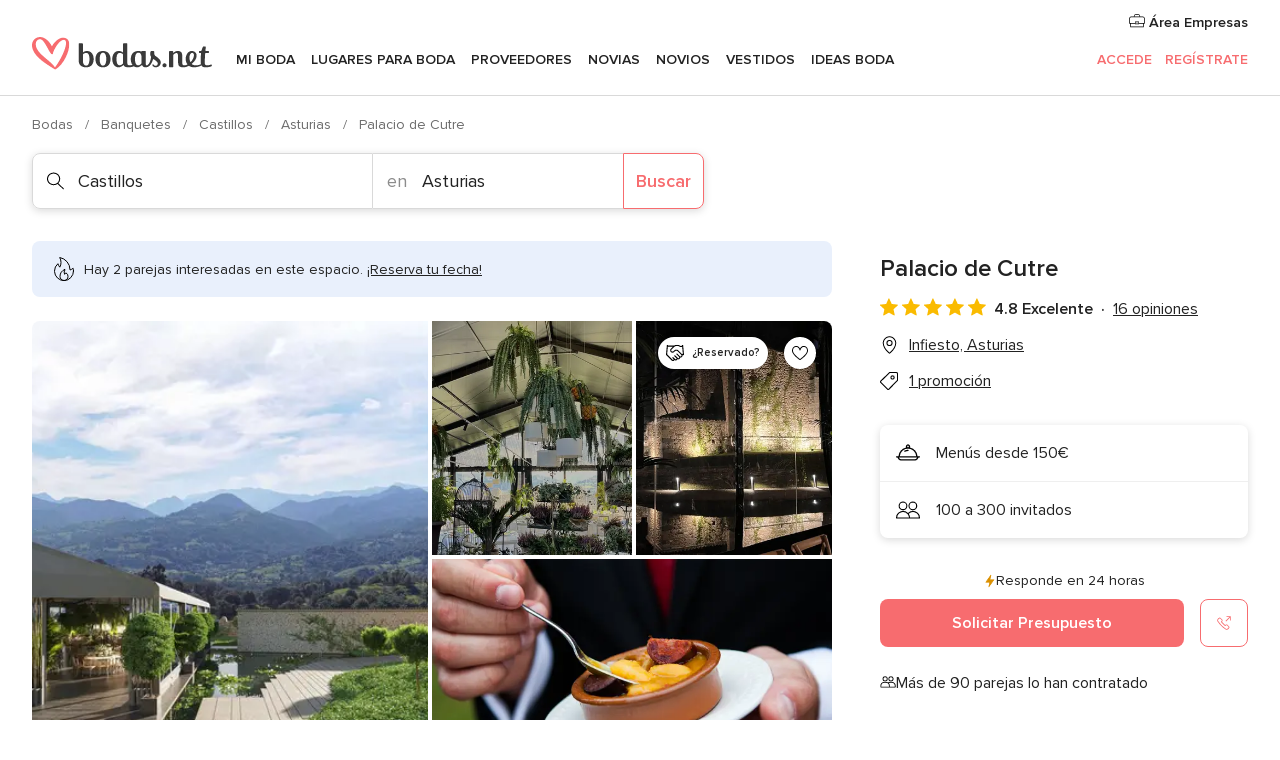

--- FILE ---
content_type: text/html; charset=UTF-8
request_url: https://www.bodas.net/castillos/palacio-de-cutre--e11478
body_size: 61768
content:
<!DOCTYPE html>
<html lang="es-ES" prefix="og: http://ogp.me/ns#">
<head>
<meta http-equiv="Content-Type" content="text/html; charset=utf-8">
<title>Palacio de Cutre - Consulta disponibilidad y precios</title>
<meta name="description" content="Palacio de Cutre (Castillos Infiesto). Si os apetece que vuestra boda se celebre en un lugar impregnado de historia, en uno de los parajes naturales más...">
<meta name="keywords" content="Palacio de Cutre, Castillos Palacio de Cutre, Banquetes Palacio de Cutre, Bodas Palacio de Cutre, Boda Palacio de Cutre, Castillos Infiesto, Castillos Asturias, Bodas Infiesto, Banquetes Infiesto, Banquetes Asturias, Bodas Asturias">
<meta name="robots" content="all">
<meta name="distribution" content="global">
<meta name="rating" content="general">
<meta name="pbdate" content="0:44:54 25/01/2026">
<link rel="canonical" href="https://www.bodas.net/castillos/palacio-de-cutre--e11478">
<link rel="alternate" href="android-app://net.bodas.launcher/bodasnet/m.bodas.net/castillos/palacio-de-cutre--e11478">
<meta name="viewport" content="width=device-width, initial-scale=1.0">
<meta name="apple-custom-itunes-app" content="app-id=598636207">
<meta name="apple-itunes-app" content="app-id=598636207, app-argument=https://app.appsflyer.com/id598636207?pid=WP-iOS-ES&c=WP-ES-LANDINGS&s=es">
<meta name="google-play-app" content="app-id=net.bodas.launcher">
<link rel="shortcut icon" href="https://www.bodas.net/mobile/assets/img/favicon/favicon.png">
<meta property="fb:pages" content="60558433839" />
<meta property="fb:app_id" content="127038310647837" />
<meta property="og:type" content="website" />
<meta property="og:title" content="Palacio de Cutre" />
<meta property="og:description" content="Si os apetece que vuestra boda se celebre en un lugar impregnado de historia, en uno de los parajes naturales más impresionantes de la verde Asturias, el Palacio de Cutre os abre sus puertas para daros la oportunidad de celebrar en sus instalaciones" />
<meta property="og:image" content="https://cdn0.bodas.net/vendor/11478/3_2/1280/jpg/infografia-desde-entrada_1_11478-164337145816097.jpeg">
<meta property="og:image:secure_url" content="https://cdn0.bodas.net/vendor/11478/3_2/1280/jpg/infografia-desde-entrada_1_11478-164337145816097.jpeg">
<meta property="og:image:alt" content="Palacio de Cutre">
<meta property="og:url" content="https://www.bodas.net/castillos/palacio-de-cutre--e11478" />
<meta name="twitter:card" content="summary_large_image" />
<link rel="stylesheet" href="https://www.bodas.net/builds/desktop/css/symfnw-ES171-1-20260122-010-1_www_m_/WebBundleResponsiveMarketplaceStorefrontBodas.css">
<script>
var internalTrackingService = internalTrackingService || {
triggerSubmit : function() {},
triggerAbandon : function() {},
loaded : false
};
</script>
<script type="text/javascript">
function getCookie (name) {var b = document.cookie.match('(^|;)\\s*' + name + '\\s*=\\s*([^;]+)'); return b ? unescape(b.pop()) : null}
function overrideOneTrustGeo () {
const otgeoCookie = getCookie('otgeo') || '';
const regexp = /^([A-Za-z]+)(?:,([A-Za-z]+))?$/g;
const matches = [...otgeoCookie.matchAll(regexp)][0];
if (matches) {
const countryCode = matches[1];
const stateCode = matches[2];
const geolocationResponse = {
countryCode
};
if (stateCode) {
geolocationResponse.stateCode = stateCode;
}
return {
geolocationResponse
};
}
}
var OneTrust = overrideOneTrustGeo() || undefined;
</script>
<span class="ot-sdk-show-settings" style="display: none"></span>
<script src="https://cdn.cookielaw.org/scripttemplates/otSDKStub.js" data-language="es-ES" data-domain-script="4354ed50-c10d-4696-9216-1186021c8d0c" data-ignore-ga='true' defer></script>
<script>var isCountryCookiesActiveByDefault=false,CONSENT_ANALYTICS_GROUP="C0002",CONSENT_PERSONALIZATION_GROUP="C0003",CONSENT_TARGETED_ADVERTISING_GROUP="C0004",CONSENT_SOCIAL_MEDIA_GROUP="C0005",cookieConsentContent='',hideCookieConsentLayer= '', OptanonAlertBoxClosed='';hideCookieConsentLayer=getCookie('hideCookieConsentLayer');OptanonAlertBoxClosed=getCookie('OptanonAlertBoxClosed');if(hideCookieConsentLayer==="1"||Boolean(OptanonAlertBoxClosed)){cookieConsentContent=queryStringToJSON(getCookie('OptanonConsent')||'');}function getCookie(e){var o=document.cookie.match("(^|;)\\s*"+e+"\\s*=\\s*([^;]+)");return o?unescape(o.pop()):null}function queryStringToJSON(e){var o=e.split("&"),t={};return o.forEach(function(e){e=e.split("="),t[e[0]]=decodeURIComponent(e[1]||"")}),JSON.parse(JSON.stringify(t))}function isCookieGroupAllowed(e){var o=cookieConsentContent.groups;if("string"!=typeof o){if(!isCountryCookiesActiveByDefault && e===CONSENT_ANALYTICS_GROUP && getCookie('hideCookieConsentLayer')==="1"){return true}return isCountryCookiesActiveByDefault;}for(var t=o.split(","),n=0;n<t.length;n++)if(t[n].indexOf(e,0)>=0)return"1"===t[n].split(":")[1];return!1}function userHasAcceptedTheCookies(){var e=document.getElementsByTagName("body")[0],o=document.createEvent("HTMLEvents");cookieConsentContent=queryStringToJSON(getCookie("OptanonConsent")||""),!0===isCookieGroupAllowed(CONSENT_ANALYTICS_GROUP)&&(o.initEvent("analyticsCookiesHasBeenAccepted",!0,!1),e.dispatchEvent(o)),!0===isCookieGroupAllowed(CONSENT_PERSONALIZATION_GROUP)&&(o.initEvent("personalizationCookiesHasBeenAccepted",!0,!1),e.dispatchEvent(o)),!0===isCookieGroupAllowed(CONSENT_TARGETED_ADVERTISING_GROUP)&&(o.initEvent("targetedAdvertisingCookiesHasBeenAccepted",!0,!1),e.dispatchEvent(o)),!0===isCookieGroupAllowed(CONSENT_SOCIAL_MEDIA_GROUP)&&(o.initEvent("socialMediaAdvertisingCookiesHasBeenAccepted",!0,!1),e.dispatchEvent(o))}</script>
<script>
document.getElementsByTagName('body')[0].addEventListener('oneTrustLoaded', function () {
if (OneTrust.GetDomainData()?.ConsentModel?.Name === 'notice only') {
const cookiePolicyLinkSelector = document.querySelectorAll('.ot-sdk-show-settings')
cookiePolicyLinkSelector.forEach((selector) => {
selector.style.display = 'none'
})
}
})
</script>
<script>
function CMP() {
var body = document.getElementsByTagName('body')[0];
var event = document.createEvent('HTMLEvents');
var callbackIAB = (tcData, success) => {
if (success && (tcData.eventStatus === 'tcloaded' || tcData.eventStatus === 'useractioncomplete')) {
window.__tcfapi('removeEventListener', 2, () => {
}, callbackIAB);
if ((typeof window.Optanon !== "undefined" &&
!window.Optanon.GetDomainData().IsIABEnabled) ||
(tcData.gdprApplies &&
typeof window.Optanon !== "undefined" &&
window.Optanon.GetDomainData().IsIABEnabled &&
getCookie('OptanonAlertBoxClosed'))) {
userHasAcceptedTheCookies();
}
if (isCookieGroupAllowed(CONSENT_ANALYTICS_GROUP) !== true) {
event.initEvent('analyticsCookiesHasBeenDenied', true, false);
body.dispatchEvent(event);
}
if (isCookieGroupAllowed(CONSENT_TARGETED_ADVERTISING_GROUP) !== true) {
event.initEvent('targetedAdvertisingCookiesHasBeenDenied', true, false);
body.dispatchEvent(event);
}
if (tcData.gdprApplies && typeof window.Optanon !== "undefined" && window.Optanon.GetDomainData().IsIABEnabled) {
event.initEvent('IABTcDataReady', true, false);
body.dispatchEvent(event);
} else {
event.initEvent('nonIABCountryDataReady', true, false);
body.dispatchEvent(event);
}
}
}
var cnt = 0;
var consentSetInterval = setInterval(function () {
cnt += 1;
if (cnt === 600) {
userHasAcceptedTheCookies();
clearInterval(consentSetInterval);
}
if (typeof window.Optanon !== "undefined" && !window.Optanon.GetDomainData().IsIABEnabled) {
clearInterval(consentSetInterval);
userHasAcceptedTheCookies();
event.initEvent('oneTrustLoaded', true, false);
body.dispatchEvent(event);
event.initEvent('nonIABCountryDataReady', true, false);
body.dispatchEvent(event);
}
if (typeof window.__tcfapi !== "undefined") {
event.initEvent('oneTrustLoaded', true, false);
body.dispatchEvent(event);
clearInterval(consentSetInterval);
window.__tcfapi('addEventListener', 2, callbackIAB);
}
});
}
function OptanonWrapper() {
CMP();
}
</script>
</head><body>
<script>
var gtagScript = function() { var s = document.createElement("script"), el = document.getElementsByTagName("script")[0]; s.defer = true;
s.src = "https://www.googletagmanager.com/gtag/js?id=G-QDLJBX8LD9";
el.parentNode.insertBefore(s, el);}
window.dataLayer = window.dataLayer || [];
const analyticsGroupOpt = isCookieGroupAllowed(CONSENT_ANALYTICS_GROUP) === true;
const targetedAdsOpt = isCookieGroupAllowed(CONSENT_TARGETED_ADVERTISING_GROUP) === true;
const personalizationOpt = isCookieGroupAllowed(CONSENT_PERSONALIZATION_GROUP) === true;
window['gtag_enable_tcf_support'] = true;
document.getElementsByTagName('body')[0].addEventListener('oneTrustLoaded', function () {
gtagScript();
});
function gtag(){dataLayer.push(arguments);}
gtag('js', new Date());
gtag('consent', 'default', {
'analytics_storage': analyticsGroupOpt ? 'granted' : 'denied',
'ad_storage': targetedAdsOpt ? 'granted' : 'denied',
'ad_user_data': targetedAdsOpt ? 'granted' : 'denied',
'ad_user_personalization': targetedAdsOpt ? 'granted' : 'denied',
'functionality_storage': targetedAdsOpt ? 'granted' : 'denied',
'personalization_storage': personalizationOpt ? 'granted' : 'denied',
'security_storage': 'granted'
});
gtag('set', 'ads_data_redaction', !analyticsGroupOpt);
gtag('set', 'allow_ad_personalization_signals', analyticsGroupOpt);
gtag('set', 'allow_google_signals', analyticsGroupOpt);
gtag('set', 'allow_interest_groups', analyticsGroupOpt);
gtag('config', 'G-QDLJBX8LD9', { groups: 'analytics', 'send_page_view': false });
gtag('config', 'AW-1021727564', { groups: 'adwords' });
</script>

<div id="app-apps-download-banner" class="branch-banner-placeholder branchBannerPlaceholder"></div>

<a class="layoutSkipMain" href="#layoutMain">Ir al contenido principal</a>
<header class="layoutHeader">
<span class="layoutHeader__hamburger app-header-menu-toggle">
<i class="svgIcon app-svg-async svgIcon__list-menu "   data-name="_common/list-menu" data-svg="https://cdn1.bodas.net/assets/svg/optimized/_common/list-menu.svg" data-svg-lazyload="1"></i></span>
<a class="layoutHeader__logoAnchor app-analytics-event-click"
href="https://www.bodas.net/">
<img src="https://www.bodas.net/assets/img/logos/gen_logoHeader.svg"   alt="Bodas"  width="180" height="33"   >
</a>
<nav class="layoutHeader__nav app-header-nav">
<ul class="layoutNavMenu app-header-list">
<li class="layoutNavMenu__header">
<i class="svgIcon app-svg-async svgIcon__close layoutNavMenu__itemClose app-header-menu-toggle"   data-name="_common/close" data-svg="https://cdn1.bodas.net/assets/svg/optimized/_common/close.svg" data-svg-lazyload="1"></i>        </li>
<li class="layoutNavMenu__item app-header-menu-item-openSection layoutNavMenu__item--my_wedding ">
<a href="https://www.bodas.net/organizador-bodas"
class="layoutNavMenu__anchor app-header-menu-itemAnchor app-analytics-track-event-click "
data-tracking-section="header" data-tracking-category="Navigation" data-tracking-category-authed="1"
data-tracking-dt="tools"                >
Mi boda                </a>
<i class="svgIcon app-svg-async svgIcon__angleRightBlood layoutNavMenu__anchorArrow"   data-name="_common/angleRightBlood" data-svg="https://cdn1.bodas.net/assets/svg/optimized/_common/angleRightBlood.svg" data-svg-lazyload="1"></i>
<div class="layoutNavMenuTab app-header-menu-itemDropdown">
<div class="layoutNavMenuTab__layout">
<div class="layoutNavMenuTab__header">
<i class="svgIcon app-svg-async svgIcon__angleLeftBlood layoutNavMenuTab__icon app-header-menu-item-closeSection"   data-name="_common/angleLeftBlood" data-svg="https://cdn1.bodas.net/assets/svg/optimized/_common/angleLeftBlood.svg" data-svg-lazyload="1"></i>    <a class="layoutNavMenuTab__title" href="https://www.bodas.net/organizador-bodas">
Mi boda    </a>
<i class="svgIcon app-svg-async svgIcon__close layoutNavMenuTab__iconClose app-header-menu-toggle"   data-name="_common/close" data-svg="https://cdn1.bodas.net/assets/svg/optimized/_common/close.svg" data-svg-lazyload="1"></i></div>
<div class="layoutNavMenuTabMyWedding">
<div class="layoutNavMenuTabMyWeddingList">
<a class="layoutNavMenuTabMyWedding__title" href="https://www.bodas.net/organizador-bodas">
Mi organizador de boda        </a>
<ul class="layoutNavMenuTabMyWeddingList__content ">
<li class="layoutNavMenuTabMyWeddingList__item layoutNavMenuTabMyWeddingList__item--viewAll">
<a href="https://www.bodas.net/organizador-bodas">Ver todo</a>
</li>
<li class="layoutNavMenuTabMyWeddingList__item "
>
<a href="https://www.bodas.net/agenda-tareas-boda">
<i class="svgIcon app-svg-async svgIcon__checklist layoutNavMenuTabMyWeddingList__itemIcon"   data-name="tools/categories/checklist" data-svg="https://cdn1.bodas.net/assets/svg/optimized/tools/categories/checklist.svg" data-svg-lazyload="1"></i>                        Agenda                    </a>
</li>
<li class="layoutNavMenuTabMyWeddingList__item "
>
<a href="https://www.bodas.net/lista-invitados-boda">
<i class="svgIcon app-svg-async svgIcon__guests layoutNavMenuTabMyWeddingList__itemIcon"   data-name="tools/categories/guests" data-svg="https://cdn1.bodas.net/assets/svg/optimized/tools/categories/guests.svg" data-svg-lazyload="1"></i>                        Invitados                    </a>
</li>
<li class="layoutNavMenuTabMyWeddingList__item "
>
<a href="https://www.bodas.net/organizador-mesas-boda">
<i class="svgIcon app-svg-async svgIcon__tables layoutNavMenuTabMyWeddingList__itemIcon"   data-name="tools/categories/tables" data-svg="https://cdn1.bodas.net/assets/svg/optimized/tools/categories/tables.svg" data-svg-lazyload="1"></i>                        Mesas                    </a>
</li>
<li class="layoutNavMenuTabMyWeddingList__item "
>
<a href="https://www.bodas.net/presupuestador-boda">
<i class="svgIcon app-svg-async svgIcon__budget layoutNavMenuTabMyWeddingList__itemIcon"   data-name="tools/categories/budget" data-svg="https://cdn1.bodas.net/assets/svg/optimized/tools/categories/budget.svg" data-svg-lazyload="1"></i>                        Presupuestador                    </a>
</li>
<li class="layoutNavMenuTabMyWeddingList__item "
>
<a href="https://www.bodas.net/mis-proveedores-boda">
<i class="svgIcon app-svg-async svgIcon__vendors layoutNavMenuTabMyWeddingList__itemIcon"   data-name="tools/categories/vendors" data-svg="https://cdn1.bodas.net/assets/svg/optimized/tools/categories/vendors.svg" data-svg-lazyload="1"></i>                        Proveedores                    </a>
</li>
<li class="layoutNavMenuTabMyWeddingList__item "
>
<a href="https://www.bodas.net/mis-vestidos-novia">
<i class="svgIcon app-svg-async svgIcon__dresses layoutNavMenuTabMyWeddingList__itemIcon"   data-name="tools/categories/dresses" data-svg="https://cdn1.bodas.net/assets/svg/optimized/tools/categories/dresses.svg" data-svg-lazyload="1"></i>                        Vestidos                    </a>
</li>
<li class="layoutNavMenuTabMyWeddingList__item "
>
<a href="https://www.bodas.net/website/index.php?actionReferrer=8">
<i class="svgIcon app-svg-async svgIcon__website layoutNavMenuTabMyWeddingList__itemIcon"   data-name="tools/categories/website" data-svg="https://cdn1.bodas.net/assets/svg/optimized/tools/categories/website.svg" data-svg-lazyload="1"></i>                        Web de boda                    </a>
</li>
<li class="layoutNavMenuTabMyWeddingList__item app-analytics-track-event-click"
data-tracking-category="Navigation"
data-tracking-section="header_venues"
data-tracking-dt="contest"
>
<a href="https://www.bodas.net/sorteo">
<i class="svgIcon app-svg-async svgIcon__contest layoutNavMenuTabMyWeddingList__itemIcon"   data-name="tools/categories/contest" data-svg="https://cdn1.bodas.net/assets/svg/optimized/tools/categories/contest.svg" data-svg-lazyload="1"></i>                        Sorteo                    </a>
</li>
</ul>
</div>
<div class="layoutNavMenuTabMyWeddingBanners">
<div class="layoutNavMenuBannerBox app-header-menu-banner app-link "
data-href="https://www.bodas.net/app-bodas"
>
<div class="layoutNavMenuBannerBox__content">
<p class="layoutNavMenuBannerBox__title">Descárgate la app</p>
<span class="layoutNavMenuBannerBox__subtitle">Organiza tu boda donde y cuando quieras</span>
</div>
<img data-src="https://www.bodas.net/assets/img/logos/square-icon.svg"  class="lazyload layoutNavMenuBannerBox__icon" alt="Icono de app"  width="60" height="60"  >
</div>
<div class="layoutNavMenuBannerBox app-header-menu-banner app-link "
data-href="https://www.bodas.net/album-boda-wedshoots"
>
<div class="layoutNavMenuBannerBox__content">
<a class="layoutNavMenuBannerBox__title" href="https://www.bodas.net/album-boda-wedshoots">Wedshoots</a>
<span class="layoutNavMenuBannerBox__subtitle">Todas las fotos de tus invitados recopiladas en un álbum</span>
</div>
<img data-src="https://www.bodas.net/assets/img/wedshoots/ico_wedshoots.svg"  class="lazyload layoutNavMenuBannerBox__icon" alt="Icono de Wedshoots"  width="60" height="60"  >
</div>
</div>
</div>    </div>
</div>
</li>
<li class="layoutNavMenu__item app-header-menu-item-openSection layoutNavMenu__item--venues ">
<a href="https://www.bodas.net/bodas/banquetes"
class="layoutNavMenu__anchor app-header-menu-itemAnchor app-analytics-track-event-click "
data-tracking-section="header" data-tracking-category="Navigation" data-tracking-category-authed="1"
data-tracking-dt="venues"                >
Lugares para Boda                </a>
<i class="svgIcon app-svg-async svgIcon__angleRightBlood layoutNavMenu__anchorArrow"   data-name="_common/angleRightBlood" data-svg="https://cdn1.bodas.net/assets/svg/optimized/_common/angleRightBlood.svg" data-svg-lazyload="1"></i>
<div class="layoutNavMenuTab app-header-menu-itemDropdown">
<div class="layoutNavMenuTab__layout">
<div class="layoutNavMenuTab__header">
<i class="svgIcon app-svg-async svgIcon__angleLeftBlood layoutNavMenuTab__icon app-header-menu-item-closeSection"   data-name="_common/angleLeftBlood" data-svg="https://cdn1.bodas.net/assets/svg/optimized/_common/angleLeftBlood.svg" data-svg-lazyload="1"></i>    <a class="layoutNavMenuTab__title" href="https://www.bodas.net/bodas/banquetes">
Lugares para Boda    </a>
<i class="svgIcon app-svg-async svgIcon__close layoutNavMenuTab__iconClose app-header-menu-toggle"   data-name="_common/close" data-svg="https://cdn1.bodas.net/assets/svg/optimized/_common/close.svg" data-svg-lazyload="1"></i></div>
<div class="layoutNavMenuTabVenues">
<div class="layoutNavMenuTabVenues__categories">
<div class="layoutNavMenuTabVenuesList">
<a class="layoutNavMenuTabVenues__title"
href="https://www.bodas.net/bodas/banquetes">
Lugares para Boda            </a>
<ul class="layoutNavMenuTabVenuesList__content">
<li class="layoutNavMenuTabVenuesList__item layoutNavMenuTabVenuesList__item--viewAll">
<a href="https://www.bodas.net/bodas/banquetes">Ver todo</a>
</li>
<li class="layoutNavMenuTabVenuesList__item">
<a href="https://www.bodas.net/bodas/banquetes/fincas">
Fincas                        </a>
</li>
<li class="layoutNavMenuTabVenuesList__item">
<a href="https://www.bodas.net/bodas/banquetes/masias">
Masías                        </a>
</li>
<li class="layoutNavMenuTabVenuesList__item">
<a href="https://www.bodas.net/bodas/banquetes/hoteles">
Hoteles                        </a>
</li>
<li class="layoutNavMenuTabVenuesList__item">
<a href="https://www.bodas.net/bodas/banquetes/restaurantes">
Restaurantes                        </a>
</li>
<li class="layoutNavMenuTabVenuesList__item">
<a href="https://www.bodas.net/bodas/banquetes/salones-de-boda">
Salones de Boda                        </a>
</li>
<li class="layoutNavMenuTabVenuesList__item">
<a href="https://www.bodas.net/bodas/banquetes/castillos">
Castillos                        </a>
</li>
<li class="layoutNavMenuTabVenuesList__item">
<a href="https://www.bodas.net/bodas/banquetes/cortijos">
Cortijos                        </a>
</li>
<li class="layoutNavMenuTabVenuesList__item">
<a href="https://www.bodas.net/bodas/banquetes/haciendas">
Haciendas                        </a>
</li>
<li class="layoutNavMenuTabVenuesList__item">
<a href="https://www.bodas.net/bodas/banquetes/bodegas">
Bodegas                        </a>
</li>
<li class="layoutNavMenuTabVenuesList__item">
<a href="https://www.bodas.net/bodas/banquetes/espacios-singulares">
Espacios Singulares                        </a>
</li>
<li class="layoutNavMenuTabVenuesList__item">
<a href="https://www.bodas.net/bodas/banquetes/bodas-en-la-playa">
Bodas en la playa                        </a>
</li>
<li class="layoutNavMenuTabVenuesList__item layoutNavMenuTabVenuesList__item--highlight">
<a href="https://www.bodas.net/promociones/banquetes">
Promociones                        </a>
</li>
</ul>
</div>
</div>
<div class="layoutNavMenuTabVenuesBanners">
<div class="layoutNavMenuBannerBox app-header-menu-banner app-link app-analytics-track-event-click"
data-href="https://www.bodas.net/destination-wedding"
data-tracking-section=header_venues                      data-tracking-category=Navigation                      data-tracking-dt=destination_weddings         >
<div class="layoutNavMenuBannerBox__content">
<p class="layoutNavMenuBannerBox__title">Destination Weddings</p>
<span class="layoutNavMenuBannerBox__subtitle">Cásate en el país que siempre has soñado.</span>
</div>
<img class="svgIcon svgIcon__plane_destination layoutNavMenuBannerBox__icon lazyload" data-src="https://cdn1.bodas.net/assets/svg/original/illustration/plane_destination.svg"  alt="illustration plane destination" width="56" height="56" >    </div>
<div class="layoutNavMenuBannerBox app-header-menu-banner app-link app-analytics-track-event-click"
data-href="https://www.bodas.net/sorteo"
data-tracking-section=header_venues                      data-tracking-category=Navigation                      data-tracking-dt=contest         >
<div class="layoutNavMenuBannerBox__content">
<p class="layoutNavMenuBannerBox__title">Gana 5.000&euro;</p>
<span class="layoutNavMenuBannerBox__subtitle">Participa en la 159ª edición del sorteo de Bodas.net</span>
</div>
<img class="svgIcon svgIcon__stars layoutNavMenuBannerBox__icon lazyload" data-src="https://cdn1.bodas.net/assets/svg/original/illustration/stars.svg"  alt="illustration stars" width="56" height="56" >    </div>
</div>
</div>
</div>
</div>
</li>
<li class="layoutNavMenu__item app-header-menu-item-openSection layoutNavMenu__item--vendors ">
<a href="https://www.bodas.net/bodas/proveedores"
class="layoutNavMenu__anchor app-header-menu-itemAnchor app-analytics-track-event-click "
data-tracking-section="header" data-tracking-category="Navigation" data-tracking-category-authed="1"
data-tracking-dt="vendors"                >
Proveedores                </a>
<i class="svgIcon app-svg-async svgIcon__angleRightBlood layoutNavMenu__anchorArrow"   data-name="_common/angleRightBlood" data-svg="https://cdn1.bodas.net/assets/svg/optimized/_common/angleRightBlood.svg" data-svg-lazyload="1"></i>
<div class="layoutNavMenuTab app-header-menu-itemDropdown">
<div class="layoutNavMenuTab__layout">
<div class="layoutNavMenuTab__header">
<i class="svgIcon app-svg-async svgIcon__angleLeftBlood layoutNavMenuTab__icon app-header-menu-item-closeSection"   data-name="_common/angleLeftBlood" data-svg="https://cdn1.bodas.net/assets/svg/optimized/_common/angleLeftBlood.svg" data-svg-lazyload="1"></i>    <a class="layoutNavMenuTab__title" href="https://www.bodas.net/bodas/proveedores">
Proveedores    </a>
<i class="svgIcon app-svg-async svgIcon__close layoutNavMenuTab__iconClose app-header-menu-toggle"   data-name="_common/close" data-svg="https://cdn1.bodas.net/assets/svg/optimized/_common/close.svg" data-svg-lazyload="1"></i></div>
<div class="layoutNavMenuTabVendors">
<div class="layoutNavMenuTabVendors__content">
<div class="layoutNavMenuTabVendorsList">
<a class="layoutNavMenuTabVendors__title" href="https://www.bodas.net/bodas/proveedores">
Empieza a contratar tus proveedores            </a>
<ul class="layoutNavMenuTabVendorsList__content">
<li class="layoutNavMenuTabVendorsList__item layoutNavMenuTabVendorsList__item--viewAll">
<a href="https://www.bodas.net/bodas/proveedores">Ver todo</a>
</li>
<li class="layoutNavMenuTabVendorsList__item">
<i class="svgIcon app-svg-async svgIcon__categPhoto layoutNavMenuTabVendorsList__itemIcon"   data-name="vendors/categories/categPhoto" data-svg="https://cdn1.bodas.net/assets/svg/optimized/vendors/categories/categPhoto.svg" data-svg-lazyload="1"></i>                        <a href="https://www.bodas.net/bodas/proveedores/fotografos">
Fotógrafos                        </a>
</li>
<li class="layoutNavMenuTabVendorsList__item">
<i class="svgIcon app-svg-async svgIcon__categVideo layoutNavMenuTabVendorsList__itemIcon"   data-name="vendors/categories/categVideo" data-svg="https://cdn1.bodas.net/assets/svg/optimized/vendors/categories/categVideo.svg" data-svg-lazyload="1"></i>                        <a href="https://www.bodas.net/bodas/proveedores/video">
Vídeo                        </a>
</li>
<li class="layoutNavMenuTabVendorsList__item">
<i class="svgIcon app-svg-async svgIcon__categMusic layoutNavMenuTabVendorsList__itemIcon"   data-name="vendors/categories/categMusic" data-svg="https://cdn1.bodas.net/assets/svg/optimized/vendors/categories/categMusic.svg" data-svg-lazyload="1"></i>                        <a href="https://www.bodas.net/bodas/proveedores/musica">
Música                        </a>
</li>
<li class="layoutNavMenuTabVendorsList__item">
<i class="svgIcon app-svg-async svgIcon__categCatering layoutNavMenuTabVendorsList__itemIcon"   data-name="vendors/categories/categCatering" data-svg="https://cdn1.bodas.net/assets/svg/optimized/vendors/categories/categCatering.svg" data-svg-lazyload="1"></i>                        <a href="https://www.bodas.net/bodas/proveedores/catering">
Catering                        </a>
</li>
<li class="layoutNavMenuTabVendorsList__item">
<i class="svgIcon app-svg-async svgIcon__categRental layoutNavMenuTabVendorsList__itemIcon"   data-name="vendors/categories/categRental" data-svg="https://cdn1.bodas.net/assets/svg/optimized/vendors/categories/categRental.svg" data-svg-lazyload="1"></i>                        <a href="https://www.bodas.net/bodas/proveedores/coches-de-boda">
Coches de boda                        </a>
</li>
<li class="layoutNavMenuTabVendorsList__item">
<i class="svgIcon app-svg-async svgIcon__categTransport layoutNavMenuTabVendorsList__itemIcon"   data-name="vendors/categories/categTransport" data-svg="https://cdn1.bodas.net/assets/svg/optimized/vendors/categories/categTransport.svg" data-svg-lazyload="1"></i>                        <a href="https://www.bodas.net/bodas/proveedores/autobuses">
Autobuses                        </a>
</li>
<li class="layoutNavMenuTabVendorsList__item">
<i class="svgIcon app-svg-async svgIcon__categFlower layoutNavMenuTabVendorsList__itemIcon"   data-name="vendors/categories/categFlower" data-svg="https://cdn1.bodas.net/assets/svg/optimized/vendors/categories/categFlower.svg" data-svg-lazyload="1"></i>                        <a href="https://www.bodas.net/bodas/proveedores/floristerias">
Floristerías                        </a>
</li>
<li class="layoutNavMenuTabVendorsList__item">
<i class="svgIcon app-svg-async svgIcon__categInvite layoutNavMenuTabVendorsList__itemIcon"   data-name="vendors/categories/categInvite" data-svg="https://cdn1.bodas.net/assets/svg/optimized/vendors/categories/categInvite.svg" data-svg-lazyload="1"></i>                        <a href="https://www.bodas.net/bodas/proveedores/invitaciones-de-boda">
Invitaciones de boda                        </a>
</li>
<li class="layoutNavMenuTabVendorsList__item">
<i class="svgIcon app-svg-async svgIcon__categGift layoutNavMenuTabVendorsList__itemIcon"   data-name="vendors/categories/categGift" data-svg="https://cdn1.bodas.net/assets/svg/optimized/vendors/categories/categGift.svg" data-svg-lazyload="1"></i>                        <a href="https://www.bodas.net/bodas/proveedores/detalles-de-bodas">
Detalles de bodas                        </a>
</li>
<li class="layoutNavMenuTabVendorsList__item">
<i class="svgIcon app-svg-async svgIcon__categPlane layoutNavMenuTabVendorsList__itemIcon"   data-name="vendors/categories/categPlane" data-svg="https://cdn1.bodas.net/assets/svg/optimized/vendors/categories/categPlane.svg" data-svg-lazyload="1"></i>                        <a href="https://www.bodas.net/bodas/proveedores/viaje-de-novios">
Viaje de novios                        </a>
</li>
</ul>
</div>
<div class="layoutNavMenuTabVendorsListOthers">
<p class="layoutNavMenuTabVendorsListOthers__subtitle">Otras categorías</p>
<ul class="layoutNavMenuTabVendorsListOthers__container">
<li class="layoutNavMenuTabVendorsListOthers__item">
<a href="https://www.bodas.net/bodas/proveedores/mobiliario">
Mobiliario                        </a>
</li>
<li class="layoutNavMenuTabVendorsListOthers__item">
<a href="https://www.bodas.net/bodas/proveedores/carpas">
Carpas                        </a>
</li>
<li class="layoutNavMenuTabVendorsListOthers__item">
<a href="https://www.bodas.net/bodas/proveedores/animacion">
Animación                        </a>
</li>
<li class="layoutNavMenuTabVendorsListOthers__item">
<a href="https://www.bodas.net/bodas/proveedores/decoracion-para-bodas">
Decoración para bodas                        </a>
</li>
<li class="layoutNavMenuTabVendorsListOthers__item">
<a href="https://www.bodas.net/bodas/proveedores/listas-de-boda">
Listas de boda                        </a>
</li>
<li class="layoutNavMenuTabVendorsListOthers__item">
<a href="https://www.bodas.net/bodas/proveedores/organizacion-bodas">
Organización Bodas                        </a>
</li>
<li class="layoutNavMenuTabVendorsListOthers__item">
<a href="https://www.bodas.net/bodas/proveedores/tartas-de-boda">
Tartas de boda                        </a>
</li>
<li class="layoutNavMenuTabVendorsListOthers__item">
<a href="https://www.bodas.net/bodas/proveedores/food-truck-y-mesas-dulces">
Food truck y mesas dulces                        </a>
</li>
<li class="layoutNavMenuTabVendorsListOthers__deals">
<a href="https://www.bodas.net/promociones/proveedores">
Promociones                        </a>
</li>
</ul>
</div>
</div>
<div class="layoutNavMenuTabVendorsBanners">
<div class="layoutNavMenuBannerBox app-header-menu-banner app-link app-analytics-track-event-click"
data-href="https://www.bodas.net/destination-wedding"
data-tracking-section=header_vendors                      data-tracking-category=Navigation                      data-tracking-dt=destination_weddings         >
<div class="layoutNavMenuBannerBox__content">
<p class="layoutNavMenuBannerBox__title">Destination Weddings</p>
<span class="layoutNavMenuBannerBox__subtitle">Cásate en el país que siempre has soñado.</span>
</div>
<img class="svgIcon svgIcon__plane_destination layoutNavMenuBannerBox__icon lazyload" data-src="https://cdn1.bodas.net/assets/svg/original/illustration/plane_destination.svg"  alt="illustration plane destination" width="56" height="56" >    </div>
<div class="layoutNavMenuBannerBox app-header-menu-banner app-link app-analytics-track-event-click"
data-href="https://www.bodas.net/sorteo"
data-tracking-section=header_vendors                      data-tracking-category=Navigation                      data-tracking-dt=contest         >
<div class="layoutNavMenuBannerBox__content">
<p class="layoutNavMenuBannerBox__title">Gana 5.000&euro;</p>
<span class="layoutNavMenuBannerBox__subtitle">Participa en la 159ª edición del sorteo de Bodas.net</span>
</div>
<img class="svgIcon svgIcon__stars layoutNavMenuBannerBox__icon lazyload" data-src="https://cdn1.bodas.net/assets/svg/original/illustration/stars.svg"  alt="illustration stars" width="56" height="56" >    </div>
</div>
<div class="layoutNavMenuTabVendorsOtherTabs">
<div class="layoutNavMenuTabVendorsBride">
<p class="layoutNavMenuTabVendorsOtherTabs__subtitle">Novias</p>
<ul class="layoutNavMenuTabVendorsOtherTabsList">
<li class="layoutNavMenuTabVendorsOtherTabsList__item">
<a href="https://www.bodas.net/bodas/novias/talleres-de-novia">
Talleres de novia                                </a>
</li>
<li class="layoutNavMenuTabVendorsOtherTabsList__item">
<a href="https://www.bodas.net/bodas/novias/tiendas-de-novia">
Tiendas de novia                                </a>
</li>
<li class="layoutNavMenuTabVendorsOtherTabsList__item">
<a href="https://www.bodas.net/bodas/novias/complementos-novia">
Complementos novia                                </a>
</li>
<li class="layoutNavMenuTabVendorsOtherTabsList__item">
<a href="https://www.bodas.net/bodas/novias/joyeria">
Joyería                                </a>
</li>
<li class="layoutNavMenuTabVendorsOtherTabsList__item">
<a href="https://www.bodas.net/bodas/novias/belleza-novias">
Belleza Novias                                </a>
</li>
<li class="layoutNavMenuTabVendorsOtherTabsList__item">
<a href="https://www.bodas.net/bodas/novias/trajes-fiesta">
Trajes fiesta                                </a>
</li>
<li class="layoutNavMenuTabVendorsOtherTabsList__item">
<a href="https://www.bodas.net/bodas/novias/trajes-madrina">
Trajes madrina                                </a>
</li>
<li class="layoutNavMenuTabVendorsOtherTabsList__item">
<a href="https://www.bodas.net/bodas/novias/vestidos-de-arras">
Vestidos de arras                                </a>
</li>
<li class="layoutNavMenuTabVendorsOtherTabsList__item layoutNavMenuTabVendorsOtherTabsList__item--deals">
<a href="https://www.bodas.net/promociones/novias">
Promociones                            </a>
</li>
</ul>
</div>
<div class="layoutNavMenuTabVendorsGrooms">
<p class="layoutNavMenuTabVendorsOtherTabs__subtitle">Novios</p>
<ul class="layoutNavMenuTabVendorsOtherTabsList">
<li class="layoutNavMenuTabVendorsOtherTabsList__item">
<a href="https://www.bodas.net/bodas/novios/trajes-novio">
Trajes novio                                </a>
</li>
<li class="layoutNavMenuTabVendorsOtherTabsList__item">
<a href="https://www.bodas.net/bodas/novios/alquiler-trajes">
Alquiler Trajes                                </a>
</li>
<li class="layoutNavMenuTabVendorsOtherTabsList__item">
<a href="https://www.bodas.net/bodas/novios/complementos-novio">
Complementos novio                                </a>
</li>
<li class="layoutNavMenuTabVendorsOtherTabsList__item">
<a href="https://www.bodas.net/bodas/novios/cuidado-masculino">
Cuidado masculino                                </a>
</li>
<li class="layoutNavMenuTabVendorsOtherTabsList__item layoutNavMenuTabVendorsOtherTabsList__item--deals">
<a href="https://www.bodas.net/promociones/novios">
Promociones                            </a>
</li>
</ul>
</div>
</div>
</div>    </div>
</div>
</li>
<li class="layoutNavMenu__item app-header-menu-item-openSection layoutNavMenu__item--brides ">
<a href="https://www.bodas.net/bodas/novias"
class="layoutNavMenu__anchor app-header-menu-itemAnchor app-analytics-track-event-click "
data-tracking-section="header" data-tracking-category="Navigation" data-tracking-category-authed="1"
>
Novias                </a>
<i class="svgIcon app-svg-async svgIcon__angleRightBlood layoutNavMenu__anchorArrow"   data-name="_common/angleRightBlood" data-svg="https://cdn1.bodas.net/assets/svg/optimized/_common/angleRightBlood.svg" data-svg-lazyload="1"></i>
<div class="layoutNavMenuTab app-header-menu-itemDropdown">
<div class="layoutNavMenuTab__layout">
<div class="layoutNavMenuTab__header">
<i class="svgIcon app-svg-async svgIcon__angleLeftBlood layoutNavMenuTab__icon app-header-menu-item-closeSection"   data-name="_common/angleLeftBlood" data-svg="https://cdn1.bodas.net/assets/svg/optimized/_common/angleLeftBlood.svg" data-svg-lazyload="1"></i>    <a class="layoutNavMenuTab__title" href="https://www.bodas.net/bodas/novias">
Novias    </a>
<i class="svgIcon app-svg-async svgIcon__close layoutNavMenuTab__iconClose app-header-menu-toggle"   data-name="_common/close" data-svg="https://cdn1.bodas.net/assets/svg/optimized/_common/close.svg" data-svg-lazyload="1"></i></div>
<div class="layoutNavMenuTabBridesGrooms">
<div class="layoutNavMenuTabBridesGroomsList">
<a class="layoutNavMenuTabBridesGrooms__title" href="https://www.bodas.net/bodas/novias">
Novias        </a>
<ul class="layoutNavMenuTabBridesGroomsList__content">
<li class="layoutNavMenuTabBridesGroomsList__item layoutNavMenuTabBridesGroomsList__item--viewAll">
<a href="https://www.bodas.net/bodas/novias">Ver todo</a>
</li>
<li class="layoutNavMenuTabBridesGroomsList__item">
<a href="https://www.bodas.net/bodas/novias/talleres-de-novia">
Talleres de novia                    </a>
</li>
<li class="layoutNavMenuTabBridesGroomsList__item">
<a href="https://www.bodas.net/bodas/novias/tiendas-de-novia">
Tiendas de novia                    </a>
</li>
<li class="layoutNavMenuTabBridesGroomsList__item">
<a href="https://www.bodas.net/bodas/novias/complementos-novia">
Complementos novia                    </a>
</li>
<li class="layoutNavMenuTabBridesGroomsList__item">
<a href="https://www.bodas.net/bodas/novias/joyeria">
Joyería                    </a>
</li>
<li class="layoutNavMenuTabBridesGroomsList__item">
<a href="https://www.bodas.net/bodas/novias/belleza-novias">
Belleza Novias                    </a>
</li>
<li class="layoutNavMenuTabBridesGroomsList__item">
<a href="https://www.bodas.net/bodas/novias/trajes-fiesta">
Trajes fiesta                    </a>
</li>
<li class="layoutNavMenuTabBridesGroomsList__item">
<a href="https://www.bodas.net/bodas/novias/trajes-madrina">
Trajes madrina                    </a>
</li>
<li class="layoutNavMenuTabBridesGroomsList__item">
<a href="https://www.bodas.net/bodas/novias/vestidos-de-arras">
Vestidos de arras                    </a>
</li>
<li class="layoutNavMenuTabBridesGroomsList__item layoutNavMenuTabBridesGroomsList__item--highlight">
<a href="https://www.bodas.net/promociones/novias">
Promociones                </a>
</li>
</ul>
</div>
<div class="layoutNavMenuTabBridesGroomsBanner">
<div class="layoutNavMenuBannerBox app-header-menu-banner app-link "
data-href="https://www.bodas.net/vestidos-novias"
>
<div class="layoutNavMenuBannerBox__content">
<p class="layoutNavMenuBannerBox__title">Catálogo de vestidos</p>
<span class="layoutNavMenuBannerBox__subtitle">Elige el tuyo y encuentra tu tienda más cercana.</span>
</div>
<img class="svgIcon svgIcon__dress layoutNavMenuBannerBox__icon lazyload" data-src="https://cdn1.bodas.net/assets/svg/original/illustration/dress.svg"  alt="illustration dress" width="56" height="56" >    </div>
</div>
</div>    </div>
</div>
</li>
<li class="layoutNavMenu__item app-header-menu-item-openSection layoutNavMenu__item--grooms ">
<a href="https://www.bodas.net/bodas/novios"
class="layoutNavMenu__anchor app-header-menu-itemAnchor app-analytics-track-event-click "
data-tracking-section="header" data-tracking-category="Navigation" data-tracking-category-authed="1"
>
Novios                </a>
<i class="svgIcon app-svg-async svgIcon__angleRightBlood layoutNavMenu__anchorArrow"   data-name="_common/angleRightBlood" data-svg="https://cdn1.bodas.net/assets/svg/optimized/_common/angleRightBlood.svg" data-svg-lazyload="1"></i>
<div class="layoutNavMenuTab app-header-menu-itemDropdown">
<div class="layoutNavMenuTab__layout">
<div class="layoutNavMenuTab__header">
<i class="svgIcon app-svg-async svgIcon__angleLeftBlood layoutNavMenuTab__icon app-header-menu-item-closeSection"   data-name="_common/angleLeftBlood" data-svg="https://cdn1.bodas.net/assets/svg/optimized/_common/angleLeftBlood.svg" data-svg-lazyload="1"></i>    <a class="layoutNavMenuTab__title" href="https://www.bodas.net/bodas/novios">
Novios    </a>
<i class="svgIcon app-svg-async svgIcon__close layoutNavMenuTab__iconClose app-header-menu-toggle"   data-name="_common/close" data-svg="https://cdn1.bodas.net/assets/svg/optimized/_common/close.svg" data-svg-lazyload="1"></i></div>
<div class="layoutNavMenuTabBridesGrooms">
<div class="layoutNavMenuTabBridesGroomsList">
<a class="layoutNavMenuTabBridesGrooms__title" href="https://www.bodas.net/bodas/novios">
Novios        </a>
<ul class="layoutNavMenuTabBridesGroomsList__content">
<li class="layoutNavMenuTabBridesGroomsList__item layoutNavMenuTabBridesGroomsList__item--viewAll">
<a href="https://www.bodas.net/bodas/novios">Ver todo</a>
</li>
<li class="layoutNavMenuTabBridesGroomsList__item">
<a href="https://www.bodas.net/bodas/novios/trajes-novio">
Trajes novio                    </a>
</li>
<li class="layoutNavMenuTabBridesGroomsList__item">
<a href="https://www.bodas.net/bodas/novios/alquiler-trajes">
Alquiler Trajes                    </a>
</li>
<li class="layoutNavMenuTabBridesGroomsList__item">
<a href="https://www.bodas.net/bodas/novios/complementos-novio">
Complementos novio                    </a>
</li>
<li class="layoutNavMenuTabBridesGroomsList__item">
<a href="https://www.bodas.net/bodas/novios/cuidado-masculino">
Cuidado masculino                    </a>
</li>
<li class="layoutNavMenuTabBridesGroomsList__item layoutNavMenuTabBridesGroomsList__item--highlight">
<a href="https://www.bodas.net/promociones/novios">
Promociones                </a>
</li>
</ul>
</div>
<div class="layoutNavMenuTabBridesGroomsBanner">
<div class="layoutNavMenuBannerBox app-header-menu-banner app-link "
data-href="https://www.bodas.net/trajes-novio"
>
<div class="layoutNavMenuBannerBox__content">
<p class="layoutNavMenuBannerBox__title">Catálogo de trajes</p>
<span class="layoutNavMenuBannerBox__subtitle">Elige el tuyo y encuentra tu tienda más cercana.</span>
</div>
<img class="svgIcon svgIcon__bowtie_blue layoutNavMenuBannerBox__icon lazyload" data-src="https://cdn1.bodas.net/assets/svg/original/illustration/bowtie_blue.svg"  alt="illustration bowtie blue" width="56" height="56" >    </div>
</div>
</div>    </div>
</div>
</li>
<li class="layoutNavMenu__item app-header-menu-item-openSection layoutNavMenu__item--dresses ">
<a href="https://www.bodas.net/vestidos-novias"
class="layoutNavMenu__anchor app-header-menu-itemAnchor app-analytics-track-event-click "
data-tracking-section="header" data-tracking-category="Navigation" data-tracking-category-authed="1"
data-tracking-dt="dresses"                >
Vestidos                </a>
<i class="svgIcon app-svg-async svgIcon__angleRightBlood layoutNavMenu__anchorArrow"   data-name="_common/angleRightBlood" data-svg="https://cdn1.bodas.net/assets/svg/optimized/_common/angleRightBlood.svg" data-svg-lazyload="1"></i>
<div class="layoutNavMenuTab app-header-menu-itemDropdown">
<div class="layoutNavMenuTab__layout">
<div class="layoutNavMenuTab__header">
<i class="svgIcon app-svg-async svgIcon__angleLeftBlood layoutNavMenuTab__icon app-header-menu-item-closeSection"   data-name="_common/angleLeftBlood" data-svg="https://cdn1.bodas.net/assets/svg/optimized/_common/angleLeftBlood.svg" data-svg-lazyload="1"></i>    <a class="layoutNavMenuTab__title" href="https://www.bodas.net/vestidos-novias">
Vestidos    </a>
<i class="svgIcon app-svg-async svgIcon__close layoutNavMenuTab__iconClose app-header-menu-toggle"   data-name="_common/close" data-svg="https://cdn1.bodas.net/assets/svg/optimized/_common/close.svg" data-svg-lazyload="1"></i></div>
<div class="layoutNavMenuTabDresses">
<div class="layoutNavMenuTabDressesList">
<a class="layoutNavMenuTabDresses__title" href="https://www.bodas.net/vestidos-novias">
Lo último en moda nupcial        </a>
<ul class="layoutNavMenuTabDressesList__content">
<li class="layoutNavMenuTabDressesList__item layoutNavMenuTabDressesList__item--viewAll">
<a href="https://www.bodas.net/vestidos-novias">Ver todo</a>
</li>
<li class="layoutNavMenuTabDressesList__item">
<a href="https://www.bodas.net/vestidos-novias" class="layoutNavMenuTabDressesList__Link">
<i class="svgIcon app-svg-async svgIcon__bride-dress layoutNavMenuTabDressesList__itemIcon"   data-name="dresses/categories/bride-dress" data-svg="https://cdn1.bodas.net/assets/svg/optimized/dresses/categories/bride-dress.svg" data-svg-lazyload="1"></i>                        Novia                    </a>
</li>
<li class="layoutNavMenuTabDressesList__item">
<a href="https://www.bodas.net/trajes-novio" class="layoutNavMenuTabDressesList__Link">
<i class="svgIcon app-svg-async svgIcon__suit layoutNavMenuTabDressesList__itemIcon"   data-name="dresses/categories/suit" data-svg="https://cdn1.bodas.net/assets/svg/optimized/dresses/categories/suit.svg" data-svg-lazyload="1"></i>                        Novio                    </a>
</li>
<li class="layoutNavMenuTabDressesList__item">
<a href="https://www.bodas.net/vestidos-fiesta" class="layoutNavMenuTabDressesList__Link">
<i class="svgIcon app-svg-async svgIcon__dress layoutNavMenuTabDressesList__itemIcon"   data-name="dresses/categories/dress" data-svg="https://cdn1.bodas.net/assets/svg/optimized/dresses/categories/dress.svg" data-svg-lazyload="1"></i>                        Fiesta                    </a>
</li>
</ul>
</div>
<div class="layoutNavMenuTabDressesFeatured">
<p class="layoutNavMenuTabDresses__subtitle">Diseñadores destacados</p>
<div class="layoutNavMenuTabDressesFeatured__content">
<a href="https://www.bodas.net/vestidos-novias/rosa-clara--d28">
<figure class="layoutNavMenuTabDressesFeaturedItem">
<img data-src="https://cdn0.bodas.net/cat/vestidos-novias/rosa-clara/virrey--mfvr757463.jpg"  class="lazyload layoutNavMenuTabDressesFeaturedItem__image" alt="Rosa Clará"  width="290" height="406"  >
<figcaption class="layoutNavMenuTabDressesFeaturedItem__name">Rosa Clará</figcaption>
</figure>
</a>
<a href="https://www.bodas.net/vestidos-novias/demetrios--d175">
<figure class="layoutNavMenuTabDressesFeaturedItem">
<img data-src="https://cdn0.bodas.net/cat/vestidos-novias/demetrios/dr407--mfvr751469.jpg"  class="lazyload layoutNavMenuTabDressesFeaturedItem__image" alt="Demetrios"  width="290" height="406"  >
<figcaption class="layoutNavMenuTabDressesFeaturedItem__name">Demetrios</figcaption>
</figure>
</a>
<a href="https://www.bodas.net/vestidos-novias/justin-alexander--d304">
<figure class="layoutNavMenuTabDressesFeaturedItem">
<img data-src="https://cdn0.bodas.net/cat/vestidos-novias/justin-alexander/liza--mfvr761531.jpg"  class="lazyload layoutNavMenuTabDressesFeaturedItem__image" alt="Justin Alexander"  width="290" height="406"  >
<figcaption class="layoutNavMenuTabDressesFeaturedItem__name">Justin Alexander</figcaption>
</figure>
</a>
<a href="https://www.bodas.net/vestidos-novias/aire-barcelona--d25">
<figure class="layoutNavMenuTabDressesFeaturedItem">
<img data-src="https://cdn0.bodas.net/cat/vestidos-novias/aire-barcelona/kimora--mfvr757305.jpg"  class="lazyload layoutNavMenuTabDressesFeaturedItem__image" alt="Aire Barcelona"  width="290" height="406"  >
<figcaption class="layoutNavMenuTabDressesFeaturedItem__name">Aire Barcelona</figcaption>
</figure>
</a>
<a href="https://www.bodas.net/vestidos-novias/adriana-alier--d277">
<figure class="layoutNavMenuTabDressesFeaturedItem">
<img data-src="https://cdn0.bodas.net/cat/vestidos-novias/adriana-alier/sauce--mfvr757679.jpg"  class="lazyload layoutNavMenuTabDressesFeaturedItem__image" alt="Adriana Alier"  width="290" height="406"  >
<figcaption class="layoutNavMenuTabDressesFeaturedItem__name">Adriana Alier</figcaption>
</figure>
</a>
</div>
</div>
</div>
</div>
</div>
</li>
<li class="layoutNavMenu__item app-header-menu-item-openSection layoutNavMenu__item--articles ">
<a href="https://www.bodas.net/articulos"
class="layoutNavMenu__anchor app-header-menu-itemAnchor app-analytics-track-event-click "
data-tracking-section="header" data-tracking-category="Navigation" data-tracking-category-authed="1"
data-tracking-dt="ideas"                >
Ideas boda                </a>
<i class="svgIcon app-svg-async svgIcon__angleRightBlood layoutNavMenu__anchorArrow"   data-name="_common/angleRightBlood" data-svg="https://cdn1.bodas.net/assets/svg/optimized/_common/angleRightBlood.svg" data-svg-lazyload="1"></i>
<div class="layoutNavMenuTab app-header-menu-itemDropdown">
<div class="layoutNavMenuTab__layout">
<div class="layoutNavMenuTab__header">
<i class="svgIcon app-svg-async svgIcon__angleLeftBlood layoutNavMenuTab__icon app-header-menu-item-closeSection"   data-name="_common/angleLeftBlood" data-svg="https://cdn1.bodas.net/assets/svg/optimized/_common/angleLeftBlood.svg" data-svg-lazyload="1"></i>    <a class="layoutNavMenuTab__title" href="https://www.bodas.net/articulos">
Ideas boda    </a>
<i class="svgIcon app-svg-async svgIcon__close layoutNavMenuTab__iconClose app-header-menu-toggle"   data-name="_common/close" data-svg="https://cdn1.bodas.net/assets/svg/optimized/_common/close.svg" data-svg-lazyload="1"></i></div>
<div class="layoutNavMenuTabArticles">
<div class="layoutNavMenuTabArticlesList">
<a class="layoutNavMenuTabArticles__title" href="https://www.bodas.net/articulos">
Toda la inspiración y consejos para tu boda        </a>
<ul class="layoutNavMenuTabArticlesList__content">
<li class="layoutNavMenuTabArticlesList__item layoutNavMenuTabArticlesList__item--viewAll">
<a href="https://www.bodas.net/articulos">Ver todo</a>
</li>
<li class="layoutNavMenuTabArticlesList__item">
<a href="https://www.bodas.net/articulos/antes-de-la-boda--t1">
Antes de la boda                    </a>
</li>
<li class="layoutNavMenuTabArticlesList__item">
<a href="https://www.bodas.net/articulos/la-ceremonia-de-boda--t2">
La ceremonia de boda                    </a>
</li>
<li class="layoutNavMenuTabArticlesList__item">
<a href="https://www.bodas.net/articulos/el-banquete--t3">
El banquete                    </a>
</li>
<li class="layoutNavMenuTabArticlesList__item">
<a href="https://www.bodas.net/articulos/los-servicios-para-tu-boda--t4">
Los servicios para tu boda                    </a>
</li>
<li class="layoutNavMenuTabArticlesList__item">
<a href="https://www.bodas.net/articulos/moda-nupcial--t5">
Moda nupcial                    </a>
</li>
<li class="layoutNavMenuTabArticlesList__item">
<a href="https://www.bodas.net/articulos/belleza-y-salud--t6">
Belleza y salud                    </a>
</li>
<li class="layoutNavMenuTabArticlesList__item">
<a href="https://www.bodas.net/articulos/luna-de-miel--t7">
Luna de miel                    </a>
</li>
<li class="layoutNavMenuTabArticlesList__item">
<a href="https://www.bodas.net/articulos/despues-de-la-boda--t8">
Después de la boda                    </a>
</li>
<li class="layoutNavMenuTabArticlesList__item">
<a href="https://www.bodas.net/articulos/hazlo-tu-mism@--t35">
Hazlo tú mism@                    </a>
</li>
<li class="layoutNavMenuTabArticlesList__item">
<a href="https://www.bodas.net/articulos/cronicas-de-boda--t36">
Crónicas de boda                    </a>
</li>
</ul>
</div>
<div class="layoutNavMenuTabArticlesBanners">
<div class="layoutNavMenuTabArticlesBannersItem app-header-menu-banner app-link"
data-href="https://www.bodas.net/cronicas-boda">
<figure class="layoutNavMenuTabArticlesBannersItem__figure">
<img data-src="https://www.bodas.net/assets/img/components/header/tabs/realweddings_banner.jpg" data-srcset="https://www.bodas.net/assets/img/components/header/tabs/realweddings_banner@2x.jpg 2x" class="lazyload layoutNavMenuTabArticlesBannersItem__image" alt="Bodas reales"  width="304" height="90"  >
<figcaption class="layoutNavMenuTabArticlesBannersItem__content">
<a href="https://www.bodas.net/cronicas-boda"
title="Bodas reales"
class="layoutNavMenuTabArticlesBannersItem__title">Bodas reales</a>
<p class="layoutNavMenuTabArticlesBannersItem__description">
Cada boda es un mundo y detrás de cada una hay una preciosa historia.            </p>
</figcaption>
</figure>
</div>
<div class="layoutNavMenuTabArticlesBannersItem app-header-menu-banner app-link"
data-href="https://www.bodas.net/luna-de-miel">
<figure class="layoutNavMenuTabArticlesBannersItem__figure">
<img data-src="https://www.bodas.net/assets/img/components/header/tabs/honeymoons_banner.jpg" data-srcset="https://www.bodas.net/assets/img/components/header/tabs/honeymoons_banner@2x.jpg 2x" class="lazyload layoutNavMenuTabArticlesBannersItem__image" alt="Luna de miel"  width="304" height="90"  >
<figcaption class="layoutNavMenuTabArticlesBannersItem__content">
<a href="https://www.bodas.net/luna-de-miel"
title="Luna de miel"
class="layoutNavMenuTabArticlesBannersItem__title">Luna de miel</a>
<p class="layoutNavMenuTabArticlesBannersItem__description">
Encuentra el destino de ensueño para tu luna de miel.            </p>
</figcaption>
</figure>
</div>
</div>
</div>    </div>
</div>
</li>
<li class="layoutNavMenu__item app-header-menu-item-openSection layoutNavMenu__item--community ">
<a href="https://comunidad.bodas.net/"
class="layoutNavMenu__anchor app-header-menu-itemAnchor app-analytics-track-event-click "
data-tracking-section="header" data-tracking-category="Navigation" data-tracking-category-authed="1"
data-tracking-dt="community"                >
Comunidad                </a>
<i class="svgIcon app-svg-async svgIcon__angleRightBlood layoutNavMenu__anchorArrow"   data-name="_common/angleRightBlood" data-svg="https://cdn1.bodas.net/assets/svg/optimized/_common/angleRightBlood.svg" data-svg-lazyload="1"></i>
<div class="layoutNavMenuTab app-header-menu-itemDropdown">
<div class="layoutNavMenuTab__layout">
<div class="layoutNavMenuTab__header">
<i class="svgIcon app-svg-async svgIcon__angleLeftBlood layoutNavMenuTab__icon app-header-menu-item-closeSection"   data-name="_common/angleLeftBlood" data-svg="https://cdn1.bodas.net/assets/svg/optimized/_common/angleLeftBlood.svg" data-svg-lazyload="1"></i>    <a class="layoutNavMenuTab__title" href="https://comunidad.bodas.net/">
Comunidad    </a>
<i class="svgIcon app-svg-async svgIcon__close layoutNavMenuTab__iconClose app-header-menu-toggle"   data-name="_common/close" data-svg="https://cdn1.bodas.net/assets/svg/optimized/_common/close.svg" data-svg-lazyload="1"></i></div>
<div class="layoutNavMenuTabCommunity">
<div class="layoutNavMenuTabCommunityList">
<a class="layoutNavMenuTabCommunity__title" href="https://comunidad.bodas.net/">
Grupos por temática        </a>
<ul class="layoutNavMenuTabCommunityList__content">
<li class="layoutNavMenuTabCommunityList__item layoutNavMenuTabCommunityList__item--viewAll">
<a href="https://comunidad.bodas.net/">Ver todo</a>
</li>
<li class="layoutNavMenuTabCommunityList__item">
<a href="https://comunidad.bodas.net/grupos/grupo-organizar-una-boda">
Grupo Organizar una boda                    </a>
</li>
<li class="layoutNavMenuTabCommunityList__item">
<a href="https://comunidad.bodas.net/grupos/grupo-moda-nupcial">
Grupo Moda Nupcial                    </a>
</li>
<li class="layoutNavMenuTabCommunityList__item">
<a href="https://comunidad.bodas.net/grupos/grupo-antes-de-la-boda">
Grupo Antes de la boda                    </a>
</li>
<li class="layoutNavMenuTabCommunityList__item">
<a href="https://comunidad.bodas.net/grupos/grupo-manualidades-para-bodas">
Grupo Manualidades                    </a>
</li>
<li class="layoutNavMenuTabCommunityList__item">
<a href="https://comunidad.bodas.net/grupos/grupo-luna-de-miel">
Grupo Luna de miel                    </a>
</li>
<li class="layoutNavMenuTabCommunityList__item">
<a href="https://comunidad.bodas.net/grupos/grupo-bodas-net">
Grupo Bodas.net                    </a>
</li>
<li class="layoutNavMenuTabCommunityList__item">
<a href="https://comunidad.bodas.net/grupos/grupo-belleza">
Grupo Belleza                    </a>
</li>
<li class="layoutNavMenuTabCommunityList__item">
<a href="https://comunidad.bodas.net/grupos/grupo-banquetes">
Grupo Banquetes                    </a>
</li>
<li class="layoutNavMenuTabCommunityList__item">
<a href="https://comunidad.bodas.net/grupos/grupo-ceremonia-nupcial">
Grupo Ceremonia Nupcial                    </a>
</li>
<li class="layoutNavMenuTabCommunityList__item">
<a href="https://comunidad.bodas.net/grupos/grupo-recien-casados">
Grupo Recién Casad@s                    </a>
</li>
<li class="layoutNavMenuTabCommunityList__item">
<a href="https://comunidad.bodas.net/grupos/grupo-futuras-mamas">
Grupo Futuras Mamás                    </a>
</li>
<li class="layoutNavMenuTabCommunityList__item">
<a href="https://comunidad.bodas.net/grupos/grupo-bodas-famosas">
Grupo Bodas Famosas                    </a>
</li>
<li class="layoutNavMenuTabCommunityList__item">
<a href="https://comunidad.bodas.net/grupos/grupo-viviendo-juntos">
Grupo Vida en pareja                    </a>
</li>
<li class="layoutNavMenuTabCommunityList__item">
<a href="https://comunidad.bodas.net/grupos/grupo-sorteo">
Grupo Sorteo                    </a>
</li>
<li class="layoutNavMenuTabCommunityList__item">
<a href="https://comunidad.bodas.net/grupos/grupo-soporte">
Grupo Soporte                    </a>
</li>
<li class="layoutNavMenuTabCommunityList__item">
<a href="https://comunidad.bodas.net/grupos/grupo-juegos-boda">
Grupo Juegos y test                    </a>
</li>
<li class="layoutNavMenuTabCommunityList__item">
<a href="https://comunidad.bodas.net/grupos-provincia">
Grupos por Provincia                    </a>
</li>
</ul>
</div>
<div class="layoutNavMenuTabCommunityLast">
<p class="layoutNavMenuTabCommunityLast__subtitle app-header-menu-community app-link"
role="link"
tabindex="0" data-href="https://comunidad.bodas.net/">Entérate de lo último</p>
<ul class="layoutNavMenuTabCommunityLast__list">
<li>
<a href="https://comunidad.bodas.net/">
Posts                    </a>
</li>
<li>
<a href="https://comunidad.bodas.net/fotos">
Fotos                    </a>
</li>
<li>
<a href="https://comunidad.bodas.net/videos">
Vídeos                    </a>
</li>
<li>
<a href="https://comunidad.bodas.net/miembros">
Usuarios                    </a>
</li>
</ul>
</div>
</div>    </div>
</div>
</li>
<li class="layoutNavMenu__itemFooter layoutNavMenu__itemFooter--bordered app-analytics-track-event-click"
data-tracking-section="header"
data-tracking-category="Navigation"
data-tracking-dt="contest"
data-tracking-category-authed="1"
>
<a class="layoutNavMenu__anchorFooter" href="https://www.bodas.net/sorteo">
<i class="svgIcon app-svg-async svgIcon__celebrate "   data-name="_common/celebrate" data-svg="https://cdn1.bodas.net/assets/svg/optimized/_common/celebrate.svg" data-svg-lazyload="1"></i>                    Sorteo de 5.000&euro;                </a>
</li>
<li class="layoutNavMenu__itemFooter">
<a class="layoutNavMenu__anchorFooter" rel="nofollow" href="https://wedshootsapp.onelink.me/2833772549?pid=WP-Android-ES&amp;c=WP-ES-MOBILE&amp;af_dp=wedshoots%3A%2F%2F">WedShoots</a>
</li>
<li class="layoutNavMenu__itemFooter">
<a class="layoutNavMenu__anchorFooter" rel="nofollow" href="https://bodasnet.onelink.me/pqTO?pid=WP-Android-ES&amp;c=WP-ES-MOBILE&amp;af_dp=bodasnet%3A%2F%2F">Descárgate la app</a>
</li>
<li class="layoutNavMenu__itemFooter layoutNavMenu__itemFooter--bordered">
<a class="layoutNavMenu__anchorFooter" href="https://www.bodas.net/emp-Acceso.php" rel="nofollow">
Acceso empresas            </a>
</li>
</ul>
</nav>
<div class="layoutHeader__overlay app-header-menu-toggle app-header-menu-overlay"></div>
<div class="layoutHeader__authArea app-header-auth-area">
<a href="https://www.bodas.net/users-login.php" class="layoutHeader__authNoLoggedAreaMobile" title="Acceso usuarios">
<i class="svgIcon app-svg-async svgIcon__user "   data-name="_common/user" data-svg="https://cdn1.bodas.net/assets/svg/optimized/_common/user.svg" data-svg-lazyload="1"></i>    </a>
<div class="layoutHeader__authNoLoggedArea app-header-auth-area">
<a class="layoutHeader__vendorAuth"
rel="nofollow"
href="https://www.bodas.net/emp-Acceso.php">
<i class="svgIcon app-svg-async svgIcon__briefcase layoutHeader__vendorAuthIcon"   data-name="vendors/briefcase" data-svg="https://cdn1.bodas.net/assets/svg/optimized/vendors/briefcase.svg" data-svg-lazyload="1"></i>    Área Empresas</a>
<ul class="layoutNavMenuAuth">
<li class="layoutNavMenuAuth__item">
<a href="https://www.bodas.net/users-login.php"
class="layoutNavMenuAuth__anchor">Accede</a>
</li>
<li class="layoutNavMenuAuth__item">
<a href="https://www.bodas.net/users-signup.php"
class="layoutNavMenuAuth__anchor">Regístrate</a>
</li>
</ul>    </div>
</div>
</header>
<main id="layoutMain" class="layoutMain">
<div class="app-storefront-native-share hidden"
data-text="¡Hola! He visto este proveedor de bodas que te puede gustar: https://www.bodas.net/castillos/palacio-de-cutre--e11478?utm_source=share"
data-dialog-title="Compartir Palacio de Cutre"
data-subject="👀 Mira lo que encontré en Bodas.net"
></div>
<nav class="storefrontBreadcrumb app-storefront-breadcrumb">
<nav class="breadcrumb app-breadcrumb   ">
<ul class="breadcrumb__list">
<li>
<a  href="https://www.bodas.net/">
Bodas                    </a>
</li>
<li>
<a  href="https://www.bodas.net/bodas/banquetes">
Banquetes                    </a>
</li>
<li>
<a  href="https://www.bodas.net/bodas/banquetes/castillos">
Castillos                    </a>
</li>
<li>
<a  href="https://www.bodas.net/bodas/banquetes/castillos/asturias">
Asturias                    </a>
</li>
<li>
Palacio de Cutre                            </li>
</ul>
</nav>
    </nav>
<div class="storefrontFullSearcher app-searcher-tracking">
<form class="storefrontFullSearcher__form app-searcher app-searcher-form-tracking suggestCategory
app-smart-searcher      app-searcher-simplification"
method="get"
role="search"
action="https://www.bodas.net/busc.php">
<input type="hidden" name="id_grupo" value="">
<input type="hidden" name="id_sector" value="31">
<input type="hidden" name="id_region" value="">
<input type="hidden" name="id_provincia" value="3006">
<input type="hidden" name="id_poblacion" value="">
<input type="hidden" name="id_geozona" value="">
<input type="hidden" name="geoloc" value="0">
<input type="hidden" name="latitude">
<input type="hidden" name="longitude">
<input type="hidden" name="keyword" value="">
<input type="hidden" name="faqs[]" value="">
<input type="hidden" name="capacityRange[]" value="">
<div class="storefrontFullSearcher__category app-filter-searcher-field show-searcher-reset">
<i class="svgIcon app-svg-async svgIcon__search storefrontFullSearcher__categoryIcon"   data-name="_common/search" data-svg="https://cdn1.bodas.net/assets/svg/optimized/_common/search.svg" data-svg-lazyload="1"></i>        <input class="storefrontFullSearcher__input app-filter-searcher-input app-searcher-category-input-tracking app-searcher-category-input"
type="text"
value="Castillos"
name="txtStrSearch"
data-last-value="Castillos"
data-placeholder-default="Busca por nombre o por categoría"
data-placeholder-focused="Busca por nombre o por categoría"
aria-label="Busca por nombre o por categoría"
placeholder="Busca por nombre o por categoría"
autocomplete="off">
<span class="storefrontFullSearcher__categoryReset app-searcher-reset-category">
<i class="svgIcon app-svg-async svgIcon__close storefrontFullSearcher__categoryResetIcon"   data-name="_common/close" data-svg="https://cdn1.bodas.net/assets/svg/optimized/_common/close.svg" data-svg-lazyload="1"></i>        </span>
<div class="storefrontFullSearcher__placeholder app-filter-searcher-list"></div>
</div>
<div class="storefrontFullSearcher__location">
<span class="storefrontFullSearcher__locationFixedText">en</span>
<input class="storefrontFullSearcher__input app-searcher-location-input app-searcher-location-input-tracking"
type="text"
data-last-value="Asturias"
data-placeholder-default="Dónde"
placeholder="Dónde"
data-placeholder-focused="Dónde"
aria-label="Dónde"
value="Asturias"
name="txtLocSearch"
autocomplete="off">
<span class="storefrontFullSearcher__locationReset app-searcher-reset-location">
<i class="svgIcon app-svg-async svgIcon__close searcher__locationResetIcon"   data-name="_common/close" data-svg="https://cdn1.bodas.net/assets/svg/optimized/_common/close.svg" data-svg-lazyload="1"></i>        </span>
<div class="storefrontFullSearcher__placeholder app-searcher-location-placeholder"></div>
</div>
<button type="submit" class="storefrontFullSearcher__submit app-searcher-submit-button app-searcher-submit-tracking">
Buscar    </button>
</form>
</div>
<article class="storefront app-main-storefront app-article-storefront app-storefront-heading   app-storefront"
data-vendor-id=11478    data-lite-vendor=""
>
<div class="app-features-container hidden"
data-is-storefront="1"
data-multi-category-vendor-recommended=""
data-is-data-collector-enabled="0"
data-is-vendor-view-enabled="1"
data-is-lead-form-validation-enabled="0"
></div>
<aside class="storefrontHeadingWrap">
<header class="storefrontHeading storefrontHeading--sticky app-storefront-sticky-heading">
<div class="storefrontHeading__titleWrap" data-testid="storefrontHeadingTitle">
<h1 class="storefrontHeading__title">Palacio de Cutre</h1>
</div>
<div class="storefrontHeading__content">
<div class="storefrontHeadingReviews">
<a class="storefrontHeading__item app-heading-quick-link app-heading-global-tracking" href="#reviews" data-section="reviews">
<span class="storefrontHeadingReviews__stars" data-testid="storefrontHeadingReviewsStars">
<i class="svgIcon app-svg-async svgIcon__star storefrontHeadingReviews__icon"   data-name="_common/star" data-svg="https://cdn1.bodas.net/assets/svg/optimized/_common/star.svg" data-svg-lazyload="1"></i>                            <i class="svgIcon app-svg-async svgIcon__star storefrontHeadingReviews__icon"   data-name="_common/star" data-svg="https://cdn1.bodas.net/assets/svg/optimized/_common/star.svg" data-svg-lazyload="1"></i>                            <i class="svgIcon app-svg-async svgIcon__star storefrontHeadingReviews__icon"   data-name="_common/star" data-svg="https://cdn1.bodas.net/assets/svg/optimized/_common/star.svg" data-svg-lazyload="1"></i>                            <i class="svgIcon app-svg-async svgIcon__star storefrontHeadingReviews__icon"   data-name="_common/star" data-svg="https://cdn1.bodas.net/assets/svg/optimized/_common/star.svg" data-svg-lazyload="1"></i>                            <i class="svgIcon app-svg-async svgIcon__star storefrontHeadingReviews__icon"   data-name="_common/star" data-svg="https://cdn1.bodas.net/assets/svg/optimized/_common/star.svg" data-svg-lazyload="1"></i>                                        <span class="srOnly">Valoración 4.8 de 5</span>
<strong class="storefrontHeadingReviews__starsValue" data-testid="storefrontHeadingReviewsStarsValue" aria-hidden="true">4.8 Excelente</strong>
</span>
</a>
<a class="storefrontHeading__item app-heading-quick-link app-heading-global-tracking" href="#reviews" data-section="reviews">
<span class="storefrontHeadingReviews__count" data-testid="storefrontHeadingReviewsCount">
16 opiniones        </span>
</a>
</div>
<div class="storefrontHeadingLocation storefrontHeading__item" data-testid="storefrontHeadingLocation">
<i class="svgIcon app-svg-async svgIcon__location storefrontHeadingLocation__icon"   data-name="_common/location" data-svg="https://cdn1.bodas.net/assets/svg/optimized/_common/location.svg" data-svg-lazyload="1"></i>                    <div class="storefrontHeadingLocation__label app-heading-global-tracking"  data-section="map">
<a class="app-heading-quick-link" href="#map">
Infiesto, Asturias                                                    </a>
</div>
</div>
<div class="storefrontHeadingDeals storefrontHeading__item" data-testid="storefrontHeadingDeals">
<a class="storefrontHeadingDeals__number app-heading-quick-link app-heading-global-tracking"  data-section="deals" href="#deals">
<i class="svgIcon app-svg-async svgIcon__promosTag storefrontHeadingDeals__numberIcon"   data-name="vendors/promosTag" data-svg="https://cdn1.bodas.net/assets/svg/optimized/vendors/promosTag.svg" data-svg-lazyload="1"></i>                            <span class="storefrontHeadingDeals__numberLabel">
1 promoción                        </span>
</a>
</div>
</div>
<div class="storefrontHeadingFaqs">
<div class="storefrontHeadingFaqsCard" data-testid="storefrontHeadingFaqsCardMenu">
<i class="svgIcon app-svg-async svgIcon__menus-price storefrontHeadingFaqsCard__icon"   data-name="vendors/menus-price" data-svg="https://cdn1.bodas.net/assets/svg/optimized/vendors/menus-price.svg" data-svg-lazyload="1"></i>                <span class="storefrontHeadingFaqsCard__label">  Menús desde 150€</span>
</div>
<div class="storefrontHeadingFaqsCard" data-testid="storefrontHeadingFaqsCardGuests">
<i class="svgIcon app-svg-async svgIcon__guests-simple storefrontHeadingFaqsCard__icon"   data-name="_common/guests-simple" data-svg="https://cdn1.bodas.net/assets/svg/optimized/_common/guests-simple.svg" data-svg-lazyload="1"></i>        <span class="storefrontHeadingFaqsCard__label">100 a 300 invitados</span>
</div>
</div>
<div class="storefrontHeadingLeads" data-testid="storefrontHeadingLeads">
<div class="inspireTrust">
<i class="svgIcon app-svg-async svgIcon__thunderShort inspireTrust__icon"   data-name="_common/thunderShort" data-svg="https://cdn1.bodas.net/assets/svg/optimized/_common/thunderShort.svg" data-svg-lazyload="1"></i>    Responde en 24 horas</div>
<button
type="button"
class=" button button--primary storefrontHeading__lead  app-default-simple-lead app-show-responsive-modal "
data-storefront-id=""
data-vendor-id="11478"
data-frm-insert=""
data-frm-insert-json="{&quot;desktop&quot;:1,&quot;desktopLogged&quot;:90,&quot;mobile&quot;:20,&quot;mobileLogged&quot;:77}"
data-section="showPhone"
aria-label="Solicitar Presupuesto"
data-lead-with-flexible-dates="1"
data-tracking-section="storefrontHeader"                            data-lead-with-flexible-dates="1"                            data-lead-form-with-services=""                >
Solicitar Presupuesto            </button>
<button
type="button"
class=" storefrontHeading__contactItem storefrontHeading__phone button button--secondary app-default-phone-lead app-heading-global-tracking app-show-responsive-modal "
data-storefront-id=""
data-vendor-id="11478"
data-frm-insert=""
data-frm-insert-json="{&quot;desktop&quot;:65,&quot;desktopLogged&quot;:65,&quot;mobile&quot;:66,&quot;mobileLogged&quot;:93}"
data-section="showPhone"
aria-label="Ver teléfono"
data-lead-with-flexible-dates="1"
data-lead-with-flexible-dates="1"                            data-lead-form-with-services=""                            data-is-sign-up-enabled="1"                >
<i class="svgIcon app-svg-async svgIcon__phoneLink "   data-name="_common/phoneLink" data-svg="https://cdn1.bodas.net/assets/svg/optimized/_common/phoneLink.svg" data-svg-lazyload="1"></i>            </button>
</div>
<div class="storefrontHeadingFooterBox">
<div class="storefrontHeadingVendorFeatures app-vendor-facts-feature">
<p class="storefrontHeadingVendorFeatures--item" data-item="booking">
<i class="svgIcon app-svg-async svgIcon__couplesChoice-icon "   data-name="vendors/vendorsFacts/couplesChoice-icon" data-svg="https://cdn1.bodas.net/assets/svg/optimized/vendors/vendorsFacts/couplesChoice-icon.svg" data-svg-lazyload="1"></i>                <span>Más de 90 parejas lo han contratado</span>
</p>
</div>
</div>
</header>
</aside>
<div class="storefrontUrgencyBadgetsBanner">

<div class="storefrontUrgencyBadgets app-default-simple-lead app-show-responsive-modal "
    data-storefront-id=""
    data-vendor-id="11478"
    data-frm-insert=""
    data-frm-insert-json="{&quot;desktop&quot;:1,&quot;desktopLogged&quot;:90,&quot;mobile&quot;:20,&quot;mobileLogged&quot;:77}"
                data-lead-with-flexible-dates="1"
                        data-tracking-section="storefrontHeader"                    data-lead-with-flexible-dates="1"                    data-lead-form-with-services=""        >
    <i class="svgIcon app-svg-async svgIcon__matchesFire storefrontUrgencyBadgets__icon"   data-name="_common/matchesFire" data-svg="https://cdn1.bodas.net/assets/svg/optimized/_common/matchesFire.svg" data-svg-lazyload="1"></i>    <div class="storefrontUrgencyBadgets__text">
        Hay 2 parejas interesadas en este espacio. <span>¡Reserva tu fecha!</span>
    </div>
</div>
    </div>
<div class="storefrontVendorMessage">
</div>
<nav class="sectionNavigation storefrontNavigationStatic app-section-navigation-static">
<div class="storefrontNavigationStatic__slider">
<div class="scrollSnap app-scroll-snap-wrapper app-storefront-navigation-static-slider scrollSnap--fullBleed scrollSnap--floatArrows"
role="region" aria-label=" Carrusel">
<button type="button" aria-label="Anterior" class="scrollSnap__arrow scrollSnap__arrow--prev app-scroll-snap-prev hidden disabled"><i class="svgIcon app-svg-async svgIcon__arrowLeftThick "   data-name="arrows/arrowLeftThick" data-svg="https://cdn1.bodas.net/assets/svg/optimized/arrows/arrowLeftThick.svg" data-svg-lazyload="1"></i></button>
<div class="scrollSnap__container app-scroll-snap-container app-storefront-navigation-static-slider-container" dir="ltr">
<div class="scrollSnap__item app-scroll-snap-item app-storefront-navigation-static-slider-item"
data-id="0"
data-visualized-slide="false"
><div class="storefrontNavigationStatic__item scrollSnap__item sectionNavigation__itemRelevantInfo">
<a class="storefrontNavigationStatic__anchor app-section-navigation-tracking app-section-navigation-anchor" data-section="description" href="#description">
Información            </a>
</div>
</div>
<div class="scrollSnap__item app-scroll-snap-item app-storefront-navigation-static-slider-item"
data-id="1"
data-visualized-slide="false"
><div class="storefrontNavigationStatic__item scrollSnap__item sectionNavigation__itemRelevantInfo">
<a class="storefrontNavigationStatic__anchor app-section-navigation-tracking app-section-navigation-anchor" data-section="faqs" href="#faqs">
FAQ            </a>
</div>
</div>
<div class="scrollSnap__item app-scroll-snap-item app-storefront-navigation-static-slider-item"
data-id="2"
data-visualized-slide="false"
><div class="storefrontNavigationStatic__item scrollSnap__item sectionNavigation__itemRelevantInfo">
<a class="storefrontNavigationStatic__anchor app-section-navigation-tracking app-section-navigation-anchor" data-section="reviews" href="#reviews">
Opiniones                    <span class="storefrontNavigationStatic__count">
16            </span>
</a>
</div>
</div>
<div class="scrollSnap__item app-scroll-snap-item app-storefront-navigation-static-slider-item"
data-id="3"
data-visualized-slide="false"
><div class="storefrontNavigationStatic__item scrollSnap__item sectionNavigation__itemRelevantInfo">
<a class="storefrontNavigationStatic__anchor app-section-navigation-tracking app-section-navigation-anchor" data-section="realWeddingsCouples" href="#realWeddingsCouples">
Bodas reales                    <span class="storefrontNavigationStatic__count">
6            </span>
</a>
</div>
</div>
<div class="scrollSnap__item app-scroll-snap-item app-storefront-navigation-static-slider-item"
data-id="4"
data-visualized-slide="false"
><div class="storefrontNavigationStatic__item scrollSnap__item sectionNavigation__itemRelevantInfo">
<a class="storefrontNavigationStatic__anchor app-section-navigation-tracking app-section-navigation-anchor" data-section="deals" href="#deals">
Promociones                    <span class="storefrontNavigationStatic__count">
1            </span>
</a>
</div>
</div>
<div class="scrollSnap__item app-scroll-snap-item app-storefront-navigation-static-slider-item"
data-id="5"
data-visualized-slide="false"
><div class="storefrontNavigationStatic__item scrollSnap__item sectionNavigation__itemRelevantInfo">
<a class="storefrontNavigationStatic__anchor app-section-navigation-tracking app-section-navigation-anchor" data-section="menus" href="#menus">
Menú                    <span class="storefrontNavigationStatic__count">
7            </span>
</a>
</div>
</div>
<div class="scrollSnap__item app-scroll-snap-item app-storefront-navigation-static-slider-item"
data-id="6"
data-visualized-slide="false"
><div class="storefrontNavigationStatic__item scrollSnap__item sectionNavigation__itemRelevantInfo">
<a class="storefrontNavigationStatic__anchor app-section-navigation-tracking app-section-navigation-anchor" data-section="map" href="#map">
Mapa            </a>
</div>
</div>
</div>
<button type="button" aria-label="Siguiente" class="scrollSnap__arrow scrollSnap__arrow--next app-scroll-snap-next hidden "><i class="svgIcon app-svg-async svgIcon__arrowRightThick "   data-name="arrows/arrowRightThick" data-svg="https://cdn1.bodas.net/assets/svg/optimized/arrows/arrowRightThick.svg" data-svg-lazyload="1"></i></button>
</div>
</div>
</nav>
<section class="storefrontMultiGallery app-gallery-slider app-multi-gallery app-gallery-fullScreen-global-tracking"
data-navigation-bar-count="0"
data-slide-visualiced-count="1"
data-item-slider="59"
data-source-page="paid vendor"
>
<div class="storefrontMultiGallery__content" role="region" aria-label="Palacio de Cutre Carrusel">
<div class="storefrontMultiGallery__actions">

<button type="button" class="storefrontBackLink app-storefront-breadcrumb-backLink storefrontBackLink--organicMode"
   data-href="https://www.bodas.net/bodas/banquetes/castillos/asturias"
   title="Tu búsqueda" >
    <i class="svgIcon app-svg-async svgIcon__arrowShortLeft storefrontBackLink__icon"   data-name="_common/arrowShortLeft" data-svg="https://cdn1.bodas.net/assets/svg/optimized/_common/arrowShortLeft.svg" data-svg-lazyload="1"></i></button>

<button type="button" class="hiredButton app-hired-save-vendor storefrontMultiGallery__vendorBooked"
data-category-id="1"
data-vendor-id="11478"
data-tracking-section=""
data-insert-source="31"
data-status="6"
data-section="hiredButton"
data-is-vendor-saved=""
>
<div class="hiredButton__content hiredButton__disable">
<i class="svgIcon app-svg-async svgIcon__handshake "   data-name="vendors/handshake" data-svg="https://cdn1.bodas.net/assets/svg/optimized/vendors/handshake.svg" data-svg-lazyload="1"></i>        ¿Reservado?    </div>
<div class="app-hired-link hiredButton__content hiredButton__enable"
data-href="https://www.bodas.net/tools/VendorsCateg?id_categ=1&amp;status=6"
data-event="EMP_CB_SHOWVENDORS">
<i class="svgIcon app-svg-async svgIcon__checkOutline "   data-name="_common/checkOutline" data-svg="https://cdn1.bodas.net/assets/svg/optimized/_common/checkOutline.svg" data-svg-lazyload="1"></i>        Reservado    </div>
</button>
<button type="button" class="storefrontMultiGallery__favorite  favoriteButton app-favorite-save-vendor"
data-vendor-id="11478"
data-id-sector="1"
data-aria-label-saved="Proveedor añadido a favoritos"
data-tracking-section=""
aria-label="Añadir proveedor a favoritos"
aria-pressed="false"
data-testid=""
data-insert-source="2"        >
<i class="svgIcon app-svg-async svgIcon__heartOutline favoriteButton__heartDisable"   data-name="_common/heartOutline" data-svg="https://cdn1.bodas.net/assets/svg/optimized/_common/heartOutline.svg" data-svg-lazyload="1"></i>    <i class="svgIcon app-svg-async svgIcon__heart favoriteButton__heartActive"   data-name="_common/heart" data-svg="https://cdn1.bodas.net/assets/svg/optimized/_common/heart.svg" data-svg-lazyload="1"></i></button>
</div>
<section class="storefrontMultiGallery__scroll app-gallery-slider-container app-scroll-snap-container ">
<span hidden id="vendorId" data-vendor-id="11478"></span>
<figure class="storefrontMultiGallery__item app-scroll-snap-item app-gallery-image-fullscreen-open app-gallery-global-tracking app-open-gallery-tracking storefrontMultiGallery__item--0" data-type="image" data-media="photo" data-type-id="0">
<picture      data-image-name="imageFileName_infografia-desde-entrada_1_11478-164337145816097.jpeg">
<source
type="image/webp"
srcset="https://cdn0.bodas.net/vendor/11478/3_2/320/jpg/infografia-desde-entrada_1_11478-164337145816097.webp 320w,
https://cdn0.bodas.net/vendor/11478/3_2/640/jpg/infografia-desde-entrada_1_11478-164337145816097.webp 640w,
https://cdn0.bodas.net/vendor/11478/3_2/960/jpg/infografia-desde-entrada_1_11478-164337145816097.webp 960w,
https://cdn0.bodas.net/vendor/11478/3_2/1280/jpg/infografia-desde-entrada_1_11478-164337145816097.webp 1280w,
https://cdn0.bodas.net/vendor/11478/3_2/1920/jpg/infografia-desde-entrada_1_11478-164337145816097.webp 1920w" sizes="(min-width: 1024px) 600px, (min-width: 480px) 400px, 100vw">
<img
fetchpriority="high"        srcset="https://cdn0.bodas.net/vendor/11478/3_2/320/jpg/infografia-desde-entrada_1_11478-164337145816097.jpeg 320w,
https://cdn0.bodas.net/vendor/11478/3_2/640/jpg/infografia-desde-entrada_1_11478-164337145816097.jpeg 640w,
https://cdn0.bodas.net/vendor/11478/3_2/960/jpg/infografia-desde-entrada_1_11478-164337145816097.jpeg 960w,
https://cdn0.bodas.net/vendor/11478/3_2/1280/jpg/infografia-desde-entrada_1_11478-164337145816097.jpeg 1280w,
https://cdn0.bodas.net/vendor/11478/3_2/1920/jpg/infografia-desde-entrada_1_11478-164337145816097.jpeg 1920w"
src="https://cdn0.bodas.net/vendor/11478/3_2/960/jpg/infografia-desde-entrada_1_11478-164337145816097.jpeg"
sizes="(min-width: 1024px) 600px, (min-width: 480px) 400px, 100vw"
alt="Palacio de Cutre"
width="640"        height="427"                >
</picture>
<figcaption>Palacio de Cutre</figcaption>
</figure>
<figure class="storefrontMultiGallery__item app-scroll-snap-item app-gallery-image-fullscreen-open app-gallery-global-tracking app-open-gallery-tracking storefrontMultiGallery__item--1" data-type="image" data-media="photo" data-type-id="1">
<picture      data-image-name="imageFileName_5cb7f7f1-3dd8-46d3-95dc-81dc301e080e_1_11478-169791992129847.jpeg">
<source
type="image/webp"
srcset="https://cdn0.bodas.net/vendor/11478/3_2/320/jpeg/5cb7f7f1-3dd8-46d3-95dc-81dc301e080e_1_11478-169791992129847.webp 320w,
https://cdn0.bodas.net/vendor/11478/3_2/640/jpeg/5cb7f7f1-3dd8-46d3-95dc-81dc301e080e_1_11478-169791992129847.webp 640w,
https://cdn0.bodas.net/vendor/11478/3_2/960/jpeg/5cb7f7f1-3dd8-46d3-95dc-81dc301e080e_1_11478-169791992129847.webp 960w,
https://cdn0.bodas.net/vendor/11478/3_2/1280/jpeg/5cb7f7f1-3dd8-46d3-95dc-81dc301e080e_1_11478-169791992129847.webp 1280w,
https://cdn0.bodas.net/vendor/11478/3_2/1920/jpeg/5cb7f7f1-3dd8-46d3-95dc-81dc301e080e_1_11478-169791992129847.webp 1920w" sizes="(min-width: 1024px) 600px, (min-width: 480px) 400px, 100vw">
<img
srcset="https://cdn0.bodas.net/vendor/11478/3_2/320/jpeg/5cb7f7f1-3dd8-46d3-95dc-81dc301e080e_1_11478-169791992129847.jpeg 320w,
https://cdn0.bodas.net/vendor/11478/3_2/640/jpeg/5cb7f7f1-3dd8-46d3-95dc-81dc301e080e_1_11478-169791992129847.jpeg 640w,
https://cdn0.bodas.net/vendor/11478/3_2/960/jpeg/5cb7f7f1-3dd8-46d3-95dc-81dc301e080e_1_11478-169791992129847.jpeg 960w,
https://cdn0.bodas.net/vendor/11478/3_2/1280/jpeg/5cb7f7f1-3dd8-46d3-95dc-81dc301e080e_1_11478-169791992129847.jpeg 1280w,
https://cdn0.bodas.net/vendor/11478/3_2/1920/jpeg/5cb7f7f1-3dd8-46d3-95dc-81dc301e080e_1_11478-169791992129847.jpeg 1920w"
src="https://cdn0.bodas.net/vendor/11478/3_2/960/jpeg/5cb7f7f1-3dd8-46d3-95dc-81dc301e080e_1_11478-169791992129847.jpeg"
sizes="(min-width: 1024px) 600px, (min-width: 480px) 400px, 100vw"
alt="Nuevo"
width="640"        height="427"                >
</picture>
<figcaption>Nuevo</figcaption>
</figure>
<figure class="storefrontMultiGallery__item app-scroll-snap-item app-gallery-image-fullscreen-open app-gallery-global-tracking app-open-gallery-tracking storefrontMultiGallery__item--2" data-type="image" data-media="photo" data-type-id="2">
<picture      data-image-name="imageFileName_917132f3-46a0-4dca-a4da-80776cec04fa_1_11478-169791776766486.jpeg">
<source
type="image/webp"
srcset="https://cdn0.bodas.net/vendor/11478/3_2/320/jpeg/917132f3-46a0-4dca-a4da-80776cec04fa_1_11478-169791776766486.webp 320w,
https://cdn0.bodas.net/vendor/11478/3_2/640/jpeg/917132f3-46a0-4dca-a4da-80776cec04fa_1_11478-169791776766486.webp 640w,
https://cdn0.bodas.net/vendor/11478/3_2/960/jpeg/917132f3-46a0-4dca-a4da-80776cec04fa_1_11478-169791776766486.webp 960w,
https://cdn0.bodas.net/vendor/11478/3_2/1280/jpeg/917132f3-46a0-4dca-a4da-80776cec04fa_1_11478-169791776766486.webp 1280w,
https://cdn0.bodas.net/vendor/11478/3_2/1920/jpeg/917132f3-46a0-4dca-a4da-80776cec04fa_1_11478-169791776766486.webp 1920w" sizes="(min-width: 1024px) 600px, (min-width: 480px) 400px, 100vw">
<img
srcset="https://cdn0.bodas.net/vendor/11478/3_2/320/jpeg/917132f3-46a0-4dca-a4da-80776cec04fa_1_11478-169791776766486.jpeg 320w,
https://cdn0.bodas.net/vendor/11478/3_2/640/jpeg/917132f3-46a0-4dca-a4da-80776cec04fa_1_11478-169791776766486.jpeg 640w,
https://cdn0.bodas.net/vendor/11478/3_2/960/jpeg/917132f3-46a0-4dca-a4da-80776cec04fa_1_11478-169791776766486.jpeg 960w,
https://cdn0.bodas.net/vendor/11478/3_2/1280/jpeg/917132f3-46a0-4dca-a4da-80776cec04fa_1_11478-169791776766486.jpeg 1280w,
https://cdn0.bodas.net/vendor/11478/3_2/1920/jpeg/917132f3-46a0-4dca-a4da-80776cec04fa_1_11478-169791776766486.jpeg 1920w"
src="https://cdn0.bodas.net/vendor/11478/3_2/960/jpeg/917132f3-46a0-4dca-a4da-80776cec04fa_1_11478-169791776766486.jpeg"
sizes="(min-width: 1024px) 600px, (min-width: 480px) 400px, 100vw"
alt="Nuevo"
width="640"        height="427"                loading="lazy">
</picture>
<figcaption>Nuevo</figcaption>
</figure>
<figure class="storefrontMultiGallery__item app-scroll-snap-item app-gallery-image-fullscreen-open app-gallery-global-tracking app-open-gallery-tracking storefrontMultiGallery__item--3" data-type="image" data-media="photo" data-type-id="3">
<picture      data-image-name="imageFileName_palacio-de-cutre-97_1_11478.jpeg">
<source
type="image/webp"
srcset="https://cdn0.bodas.net/vendor/11478/3_2/320/jpg/palacio-de-cutre-97_1_11478.webp 320w,
https://cdn0.bodas.net/vendor/11478/3_2/640/jpg/palacio-de-cutre-97_1_11478.webp 640w,
https://cdn0.bodas.net/vendor/11478/3_2/960/jpg/palacio-de-cutre-97_1_11478.webp 960w,
https://cdn0.bodas.net/vendor/11478/3_2/1280/jpg/palacio-de-cutre-97_1_11478.webp 1280w,
https://cdn0.bodas.net/vendor/11478/3_2/1920/jpg/palacio-de-cutre-97_1_11478.webp 1920w" sizes="(min-width: 1024px) 600px, (min-width: 480px) 400px, 100vw">
<img
srcset="https://cdn0.bodas.net/vendor/11478/3_2/320/jpg/palacio-de-cutre-97_1_11478.jpeg 320w,
https://cdn0.bodas.net/vendor/11478/3_2/640/jpg/palacio-de-cutre-97_1_11478.jpeg 640w,
https://cdn0.bodas.net/vendor/11478/3_2/960/jpg/palacio-de-cutre-97_1_11478.jpeg 960w,
https://cdn0.bodas.net/vendor/11478/3_2/1280/jpg/palacio-de-cutre-97_1_11478.jpeg 1280w,
https://cdn0.bodas.net/vendor/11478/3_2/1920/jpg/palacio-de-cutre-97_1_11478.jpeg 1920w"
src="https://cdn0.bodas.net/vendor/11478/3_2/960/jpg/palacio-de-cutre-97_1_11478.jpeg"
sizes="(min-width: 1024px) 600px, (min-width: 480px) 400px, 100vw"
alt="Tradicion selecta"
width="640"        height="427"                loading="lazy">
</picture>
<figcaption>Tradicion selecta</figcaption>
</figure>
<figure class="storefrontMultiGallery__item app-scroll-snap-item app-gallery-image-fullscreen-open app-gallery-global-tracking app-open-gallery-tracking " data-type="image" data-media="photo" data-type-id="4">
<picture      data-image-name="imageFileName_3de2ea31-8c72-443c-a1bb-fed14b8d4598_1_11478-169791739642387.jpeg">
<source
type="image/webp"
srcset="https://cdn0.bodas.net/vendor/11478/3_2/320/jpeg/3de2ea31-8c72-443c-a1bb-fed14b8d4598_1_11478-169791739642387.webp 320w,
https://cdn0.bodas.net/vendor/11478/3_2/640/jpeg/3de2ea31-8c72-443c-a1bb-fed14b8d4598_1_11478-169791739642387.webp 640w,
https://cdn0.bodas.net/vendor/11478/3_2/960/jpeg/3de2ea31-8c72-443c-a1bb-fed14b8d4598_1_11478-169791739642387.webp 960w,
https://cdn0.bodas.net/vendor/11478/3_2/1280/jpeg/3de2ea31-8c72-443c-a1bb-fed14b8d4598_1_11478-169791739642387.webp 1280w,
https://cdn0.bodas.net/vendor/11478/3_2/1920/jpeg/3de2ea31-8c72-443c-a1bb-fed14b8d4598_1_11478-169791739642387.webp 1920w" sizes="(min-width: 1024px) 600px, (min-width: 480px) 400px, 100vw">
<img
srcset="https://cdn0.bodas.net/vendor/11478/3_2/320/jpeg/3de2ea31-8c72-443c-a1bb-fed14b8d4598_1_11478-169791739642387.jpeg 320w,
https://cdn0.bodas.net/vendor/11478/3_2/640/jpeg/3de2ea31-8c72-443c-a1bb-fed14b8d4598_1_11478-169791739642387.jpeg 640w,
https://cdn0.bodas.net/vendor/11478/3_2/960/jpeg/3de2ea31-8c72-443c-a1bb-fed14b8d4598_1_11478-169791739642387.jpeg 960w,
https://cdn0.bodas.net/vendor/11478/3_2/1280/jpeg/3de2ea31-8c72-443c-a1bb-fed14b8d4598_1_11478-169791739642387.jpeg 1280w,
https://cdn0.bodas.net/vendor/11478/3_2/1920/jpeg/3de2ea31-8c72-443c-a1bb-fed14b8d4598_1_11478-169791739642387.jpeg 1920w"
src="https://cdn0.bodas.net/vendor/11478/3_2/960/jpeg/3de2ea31-8c72-443c-a1bb-fed14b8d4598_1_11478-169791739642387.jpeg"
sizes="(min-width: 1024px) 600px, (min-width: 480px) 400px, 100vw"
alt="Nuevo"
width="640"        height="427"                loading="lazy">
</picture>
<figcaption>Nuevo</figcaption>
</figure>
<figure class="storefrontMultiGallery__item app-scroll-snap-item app-gallery-image-fullscreen-open app-gallery-global-tracking app-open-gallery-tracking " data-type="image" data-media="photo" data-type-id="5">
<picture      data-image-name="imageFileName_f2a7f99b-3739-48bd-8e07-bca5bd8eb33d_1_11478-169791739689917.jpeg">
<source
type="image/webp"
srcset="https://cdn0.bodas.net/vendor/11478/3_2/320/jpeg/f2a7f99b-3739-48bd-8e07-bca5bd8eb33d_1_11478-169791739689917.webp 320w,
https://cdn0.bodas.net/vendor/11478/3_2/640/jpeg/f2a7f99b-3739-48bd-8e07-bca5bd8eb33d_1_11478-169791739689917.webp 640w,
https://cdn0.bodas.net/vendor/11478/3_2/960/jpeg/f2a7f99b-3739-48bd-8e07-bca5bd8eb33d_1_11478-169791739689917.webp 960w,
https://cdn0.bodas.net/vendor/11478/3_2/1280/jpeg/f2a7f99b-3739-48bd-8e07-bca5bd8eb33d_1_11478-169791739689917.webp 1280w,
https://cdn0.bodas.net/vendor/11478/3_2/1920/jpeg/f2a7f99b-3739-48bd-8e07-bca5bd8eb33d_1_11478-169791739689917.webp 1920w" sizes="(min-width: 1024px) 600px, (min-width: 480px) 400px, 100vw">
<img
srcset="https://cdn0.bodas.net/vendor/11478/3_2/320/jpeg/f2a7f99b-3739-48bd-8e07-bca5bd8eb33d_1_11478-169791739689917.jpeg 320w,
https://cdn0.bodas.net/vendor/11478/3_2/640/jpeg/f2a7f99b-3739-48bd-8e07-bca5bd8eb33d_1_11478-169791739689917.jpeg 640w,
https://cdn0.bodas.net/vendor/11478/3_2/960/jpeg/f2a7f99b-3739-48bd-8e07-bca5bd8eb33d_1_11478-169791739689917.jpeg 960w,
https://cdn0.bodas.net/vendor/11478/3_2/1280/jpeg/f2a7f99b-3739-48bd-8e07-bca5bd8eb33d_1_11478-169791739689917.jpeg 1280w,
https://cdn0.bodas.net/vendor/11478/3_2/1920/jpeg/f2a7f99b-3739-48bd-8e07-bca5bd8eb33d_1_11478-169791739689917.jpeg 1920w"
src="https://cdn0.bodas.net/vendor/11478/3_2/960/jpeg/f2a7f99b-3739-48bd-8e07-bca5bd8eb33d_1_11478-169791739689917.jpeg"
sizes="(min-width: 1024px) 600px, (min-width: 480px) 400px, 100vw"
alt="Nuevo"
width="640"        height="427"                loading="lazy">
</picture>
<figcaption>Nuevo</figcaption>
</figure>
<figure class="storefrontMultiGallery__item app-scroll-snap-item app-gallery-image-fullscreen-open app-gallery-global-tracking app-open-gallery-tracking " data-type="image" data-media="photo" data-type-id="6">
<picture      data-image-name="imageFileName_21964a30-7fc3-4a3c-8721-0d3b0f294590_1_11478-169791739437034.jpeg">
<source
type="image/webp"
srcset="https://cdn0.bodas.net/vendor/11478/3_2/320/jpeg/21964a30-7fc3-4a3c-8721-0d3b0f294590_1_11478-169791739437034.webp 320w,
https://cdn0.bodas.net/vendor/11478/3_2/640/jpeg/21964a30-7fc3-4a3c-8721-0d3b0f294590_1_11478-169791739437034.webp 640w,
https://cdn0.bodas.net/vendor/11478/3_2/960/jpeg/21964a30-7fc3-4a3c-8721-0d3b0f294590_1_11478-169791739437034.webp 960w,
https://cdn0.bodas.net/vendor/11478/3_2/1280/jpeg/21964a30-7fc3-4a3c-8721-0d3b0f294590_1_11478-169791739437034.webp 1280w,
https://cdn0.bodas.net/vendor/11478/3_2/1920/jpeg/21964a30-7fc3-4a3c-8721-0d3b0f294590_1_11478-169791739437034.webp 1920w" sizes="(min-width: 1024px) 600px, (min-width: 480px) 400px, 100vw">
<img
srcset="https://cdn0.bodas.net/vendor/11478/3_2/320/jpeg/21964a30-7fc3-4a3c-8721-0d3b0f294590_1_11478-169791739437034.jpeg 320w,
https://cdn0.bodas.net/vendor/11478/3_2/640/jpeg/21964a30-7fc3-4a3c-8721-0d3b0f294590_1_11478-169791739437034.jpeg 640w,
https://cdn0.bodas.net/vendor/11478/3_2/960/jpeg/21964a30-7fc3-4a3c-8721-0d3b0f294590_1_11478-169791739437034.jpeg 960w,
https://cdn0.bodas.net/vendor/11478/3_2/1280/jpeg/21964a30-7fc3-4a3c-8721-0d3b0f294590_1_11478-169791739437034.jpeg 1280w,
https://cdn0.bodas.net/vendor/11478/3_2/1920/jpeg/21964a30-7fc3-4a3c-8721-0d3b0f294590_1_11478-169791739437034.jpeg 1920w"
src="https://cdn0.bodas.net/vendor/11478/3_2/960/jpeg/21964a30-7fc3-4a3c-8721-0d3b0f294590_1_11478-169791739437034.jpeg"
sizes="(min-width: 1024px) 600px, (min-width: 480px) 400px, 100vw"
alt="Nuevo"
width="640"        height="427"                loading="lazy">
</picture>
<figcaption>Nuevo</figcaption>
</figure>
<figure class="storefrontMultiGallery__item app-scroll-snap-item app-gallery-image-fullscreen-open app-gallery-global-tracking app-open-gallery-tracking " data-type="image" data-media="photo" data-type-id="7">
<picture      data-image-name="imageFileName_e3d202bd-ef59-4bcc-aec3-f0329fca5656_1_11478-169791739669467.jpeg">
<source
type="image/webp"
srcset="https://cdn0.bodas.net/vendor/11478/3_2/320/jpeg/e3d202bd-ef59-4bcc-aec3-f0329fca5656_1_11478-169791739669467.webp 320w,
https://cdn0.bodas.net/vendor/11478/3_2/640/jpeg/e3d202bd-ef59-4bcc-aec3-f0329fca5656_1_11478-169791739669467.webp 640w,
https://cdn0.bodas.net/vendor/11478/3_2/960/jpeg/e3d202bd-ef59-4bcc-aec3-f0329fca5656_1_11478-169791739669467.webp 960w,
https://cdn0.bodas.net/vendor/11478/3_2/1280/jpeg/e3d202bd-ef59-4bcc-aec3-f0329fca5656_1_11478-169791739669467.webp 1280w,
https://cdn0.bodas.net/vendor/11478/3_2/1920/jpeg/e3d202bd-ef59-4bcc-aec3-f0329fca5656_1_11478-169791739669467.webp 1920w" sizes="(min-width: 1024px) 600px, (min-width: 480px) 400px, 100vw">
<img
srcset="https://cdn0.bodas.net/vendor/11478/3_2/320/jpeg/e3d202bd-ef59-4bcc-aec3-f0329fca5656_1_11478-169791739669467.jpeg 320w,
https://cdn0.bodas.net/vendor/11478/3_2/640/jpeg/e3d202bd-ef59-4bcc-aec3-f0329fca5656_1_11478-169791739669467.jpeg 640w,
https://cdn0.bodas.net/vendor/11478/3_2/960/jpeg/e3d202bd-ef59-4bcc-aec3-f0329fca5656_1_11478-169791739669467.jpeg 960w,
https://cdn0.bodas.net/vendor/11478/3_2/1280/jpeg/e3d202bd-ef59-4bcc-aec3-f0329fca5656_1_11478-169791739669467.jpeg 1280w,
https://cdn0.bodas.net/vendor/11478/3_2/1920/jpeg/e3d202bd-ef59-4bcc-aec3-f0329fca5656_1_11478-169791739669467.jpeg 1920w"
src="https://cdn0.bodas.net/vendor/11478/3_2/960/jpeg/e3d202bd-ef59-4bcc-aec3-f0329fca5656_1_11478-169791739669467.jpeg"
sizes="(min-width: 1024px) 600px, (min-width: 480px) 400px, 100vw"
alt="Nuevo"
width="640"        height="427"                loading="lazy">
</picture>
<figcaption>Nuevo</figcaption>
</figure>
<figure class="storefrontMultiGallery__item app-scroll-snap-item app-gallery-image-fullscreen-open app-gallery-global-tracking app-open-gallery-tracking " data-type="image" data-media="photo" data-type-id="8">
<picture      data-image-name="imageFileName_a24a4e46-3f41-4c01-9719-b75ec124b6ee_1_11478-169791741341090.jpeg">
<source
type="image/webp"
srcset="https://cdn0.bodas.net/vendor/11478/3_2/320/jpeg/a24a4e46-3f41-4c01-9719-b75ec124b6ee_1_11478-169791741341090.webp 320w,
https://cdn0.bodas.net/vendor/11478/3_2/640/jpeg/a24a4e46-3f41-4c01-9719-b75ec124b6ee_1_11478-169791741341090.webp 640w,
https://cdn0.bodas.net/vendor/11478/3_2/960/jpeg/a24a4e46-3f41-4c01-9719-b75ec124b6ee_1_11478-169791741341090.webp 960w,
https://cdn0.bodas.net/vendor/11478/3_2/1280/jpeg/a24a4e46-3f41-4c01-9719-b75ec124b6ee_1_11478-169791741341090.webp 1280w,
https://cdn0.bodas.net/vendor/11478/3_2/1920/jpeg/a24a4e46-3f41-4c01-9719-b75ec124b6ee_1_11478-169791741341090.webp 1920w" sizes="(min-width: 1024px) 600px, (min-width: 480px) 400px, 100vw">
<img
srcset="https://cdn0.bodas.net/vendor/11478/3_2/320/jpeg/a24a4e46-3f41-4c01-9719-b75ec124b6ee_1_11478-169791741341090.jpeg 320w,
https://cdn0.bodas.net/vendor/11478/3_2/640/jpeg/a24a4e46-3f41-4c01-9719-b75ec124b6ee_1_11478-169791741341090.jpeg 640w,
https://cdn0.bodas.net/vendor/11478/3_2/960/jpeg/a24a4e46-3f41-4c01-9719-b75ec124b6ee_1_11478-169791741341090.jpeg 960w,
https://cdn0.bodas.net/vendor/11478/3_2/1280/jpeg/a24a4e46-3f41-4c01-9719-b75ec124b6ee_1_11478-169791741341090.jpeg 1280w,
https://cdn0.bodas.net/vendor/11478/3_2/1920/jpeg/a24a4e46-3f41-4c01-9719-b75ec124b6ee_1_11478-169791741341090.jpeg 1920w"
src="https://cdn0.bodas.net/vendor/11478/3_2/960/jpeg/a24a4e46-3f41-4c01-9719-b75ec124b6ee_1_11478-169791741341090.jpeg"
sizes="(min-width: 1024px) 600px, (min-width: 480px) 400px, 100vw"
alt="Nuevo"
width="640"        height="427"                loading="lazy">
</picture>
<figcaption>Nuevo</figcaption>
</figure>
<figure class="storefrontMultiGallery__item app-scroll-snap-item app-gallery-image-fullscreen-open app-gallery-global-tracking app-open-gallery-tracking " data-type="image" data-media="photo" data-type-id="9">
<picture      data-image-name="imageFileName_25f092c4-6ef6-4129-b325-5eb1c85fbee2_1_11478-169791741656487.jpeg">
<source
type="image/webp"
srcset="https://cdn0.bodas.net/vendor/11478/3_2/320/jpeg/25f092c4-6ef6-4129-b325-5eb1c85fbee2_1_11478-169791741656487.webp 320w,
https://cdn0.bodas.net/vendor/11478/3_2/640/jpeg/25f092c4-6ef6-4129-b325-5eb1c85fbee2_1_11478-169791741656487.webp 640w,
https://cdn0.bodas.net/vendor/11478/3_2/960/jpeg/25f092c4-6ef6-4129-b325-5eb1c85fbee2_1_11478-169791741656487.webp 960w,
https://cdn0.bodas.net/vendor/11478/3_2/1280/jpeg/25f092c4-6ef6-4129-b325-5eb1c85fbee2_1_11478-169791741656487.webp 1280w,
https://cdn0.bodas.net/vendor/11478/3_2/1920/jpeg/25f092c4-6ef6-4129-b325-5eb1c85fbee2_1_11478-169791741656487.webp 1920w" sizes="(min-width: 1024px) 600px, (min-width: 480px) 400px, 100vw">
<img
srcset="https://cdn0.bodas.net/vendor/11478/3_2/320/jpeg/25f092c4-6ef6-4129-b325-5eb1c85fbee2_1_11478-169791741656487.jpeg 320w,
https://cdn0.bodas.net/vendor/11478/3_2/640/jpeg/25f092c4-6ef6-4129-b325-5eb1c85fbee2_1_11478-169791741656487.jpeg 640w,
https://cdn0.bodas.net/vendor/11478/3_2/960/jpeg/25f092c4-6ef6-4129-b325-5eb1c85fbee2_1_11478-169791741656487.jpeg 960w,
https://cdn0.bodas.net/vendor/11478/3_2/1280/jpeg/25f092c4-6ef6-4129-b325-5eb1c85fbee2_1_11478-169791741656487.jpeg 1280w,
https://cdn0.bodas.net/vendor/11478/3_2/1920/jpeg/25f092c4-6ef6-4129-b325-5eb1c85fbee2_1_11478-169791741656487.jpeg 1920w"
src="https://cdn0.bodas.net/vendor/11478/3_2/960/jpeg/25f092c4-6ef6-4129-b325-5eb1c85fbee2_1_11478-169791741656487.jpeg"
sizes="(min-width: 1024px) 600px, (min-width: 480px) 400px, 100vw"
alt="Nuevo"
width="640"        height="427"                loading="lazy">
</picture>
<figcaption>Nuevo</figcaption>
</figure>
<figure class="storefrontMultiGallery__item app-scroll-snap-item app-gallery-image-fullscreen-open app-gallery-global-tracking app-open-gallery-tracking " data-type="image" data-media="photo" data-type-id="10">
<picture      data-image-name="imageFileName_e43bec13-6465-4ead-a975-4876b570aa5c_1_11478-169791740940244.jpeg">
<source
type="image/webp"
srcset="https://cdn0.bodas.net/vendor/11478/3_2/320/jpeg/e43bec13-6465-4ead-a975-4876b570aa5c_1_11478-169791740940244.webp 320w,
https://cdn0.bodas.net/vendor/11478/3_2/640/jpeg/e43bec13-6465-4ead-a975-4876b570aa5c_1_11478-169791740940244.webp 640w,
https://cdn0.bodas.net/vendor/11478/3_2/960/jpeg/e43bec13-6465-4ead-a975-4876b570aa5c_1_11478-169791740940244.webp 960w,
https://cdn0.bodas.net/vendor/11478/3_2/1280/jpeg/e43bec13-6465-4ead-a975-4876b570aa5c_1_11478-169791740940244.webp 1280w,
https://cdn0.bodas.net/vendor/11478/3_2/1920/jpeg/e43bec13-6465-4ead-a975-4876b570aa5c_1_11478-169791740940244.webp 1920w" sizes="(min-width: 1024px) 600px, (min-width: 480px) 400px, 100vw">
<img
srcset="https://cdn0.bodas.net/vendor/11478/3_2/320/jpeg/e43bec13-6465-4ead-a975-4876b570aa5c_1_11478-169791740940244.jpeg 320w,
https://cdn0.bodas.net/vendor/11478/3_2/640/jpeg/e43bec13-6465-4ead-a975-4876b570aa5c_1_11478-169791740940244.jpeg 640w,
https://cdn0.bodas.net/vendor/11478/3_2/960/jpeg/e43bec13-6465-4ead-a975-4876b570aa5c_1_11478-169791740940244.jpeg 960w,
https://cdn0.bodas.net/vendor/11478/3_2/1280/jpeg/e43bec13-6465-4ead-a975-4876b570aa5c_1_11478-169791740940244.jpeg 1280w,
https://cdn0.bodas.net/vendor/11478/3_2/1920/jpeg/e43bec13-6465-4ead-a975-4876b570aa5c_1_11478-169791740940244.jpeg 1920w"
src="https://cdn0.bodas.net/vendor/11478/3_2/960/jpeg/e43bec13-6465-4ead-a975-4876b570aa5c_1_11478-169791740940244.jpeg"
sizes="(min-width: 1024px) 600px, (min-width: 480px) 400px, 100vw"
alt="Nuevo"
width="640"        height="427"                loading="lazy">
</picture>
<figcaption>Nuevo</figcaption>
</figure>
<figure class="storefrontMultiGallery__item app-scroll-snap-item app-gallery-image-fullscreen-open app-gallery-global-tracking app-open-gallery-tracking " data-type="image" data-media="photo" data-type-id="11">
<picture      data-image-name="imageFileName_0e1a635c-4ad7-4acc-a158-679c49adc4c9_1_11478-169791742886694.jpeg">
<source
type="image/webp"
srcset="https://cdn0.bodas.net/vendor/11478/3_2/320/jpeg/0e1a635c-4ad7-4acc-a158-679c49adc4c9_1_11478-169791742886694.webp 320w,
https://cdn0.bodas.net/vendor/11478/3_2/640/jpeg/0e1a635c-4ad7-4acc-a158-679c49adc4c9_1_11478-169791742886694.webp 640w,
https://cdn0.bodas.net/vendor/11478/3_2/960/jpeg/0e1a635c-4ad7-4acc-a158-679c49adc4c9_1_11478-169791742886694.webp 960w,
https://cdn0.bodas.net/vendor/11478/3_2/1280/jpeg/0e1a635c-4ad7-4acc-a158-679c49adc4c9_1_11478-169791742886694.webp 1280w,
https://cdn0.bodas.net/vendor/11478/3_2/1920/jpeg/0e1a635c-4ad7-4acc-a158-679c49adc4c9_1_11478-169791742886694.webp 1920w" sizes="(min-width: 1024px) 600px, (min-width: 480px) 400px, 100vw">
<img
srcset="https://cdn0.bodas.net/vendor/11478/3_2/320/jpeg/0e1a635c-4ad7-4acc-a158-679c49adc4c9_1_11478-169791742886694.jpeg 320w,
https://cdn0.bodas.net/vendor/11478/3_2/640/jpeg/0e1a635c-4ad7-4acc-a158-679c49adc4c9_1_11478-169791742886694.jpeg 640w,
https://cdn0.bodas.net/vendor/11478/3_2/960/jpeg/0e1a635c-4ad7-4acc-a158-679c49adc4c9_1_11478-169791742886694.jpeg 960w,
https://cdn0.bodas.net/vendor/11478/3_2/1280/jpeg/0e1a635c-4ad7-4acc-a158-679c49adc4c9_1_11478-169791742886694.jpeg 1280w,
https://cdn0.bodas.net/vendor/11478/3_2/1920/jpeg/0e1a635c-4ad7-4acc-a158-679c49adc4c9_1_11478-169791742886694.jpeg 1920w"
src="https://cdn0.bodas.net/vendor/11478/3_2/960/jpeg/0e1a635c-4ad7-4acc-a158-679c49adc4c9_1_11478-169791742886694.jpeg"
sizes="(min-width: 1024px) 600px, (min-width: 480px) 400px, 100vw"
alt="Ceremonia"
width="640"        height="427"                loading="lazy">
</picture>
<figcaption>Ceremonia</figcaption>
</figure>
<figure class="storefrontMultiGallery__item app-scroll-snap-item app-gallery-image-fullscreen-open app-gallery-global-tracking app-open-gallery-tracking " data-type="image" data-media="photo" data-type-id="12">
<picture      data-image-name="imageFileName_59597315-12d1-473d-90a0-ca1aa618ee5b_1_11478-169791743248843.jpeg">
<source
type="image/webp"
srcset="https://cdn0.bodas.net/vendor/11478/3_2/320/jpeg/59597315-12d1-473d-90a0-ca1aa618ee5b_1_11478-169791743248843.webp 320w,
https://cdn0.bodas.net/vendor/11478/3_2/640/jpeg/59597315-12d1-473d-90a0-ca1aa618ee5b_1_11478-169791743248843.webp 640w,
https://cdn0.bodas.net/vendor/11478/3_2/960/jpeg/59597315-12d1-473d-90a0-ca1aa618ee5b_1_11478-169791743248843.webp 960w,
https://cdn0.bodas.net/vendor/11478/3_2/1280/jpeg/59597315-12d1-473d-90a0-ca1aa618ee5b_1_11478-169791743248843.webp 1280w,
https://cdn0.bodas.net/vendor/11478/3_2/1920/jpeg/59597315-12d1-473d-90a0-ca1aa618ee5b_1_11478-169791743248843.webp 1920w" sizes="(min-width: 1024px) 600px, (min-width: 480px) 400px, 100vw">
<img
srcset="https://cdn0.bodas.net/vendor/11478/3_2/320/jpeg/59597315-12d1-473d-90a0-ca1aa618ee5b_1_11478-169791743248843.jpeg 320w,
https://cdn0.bodas.net/vendor/11478/3_2/640/jpeg/59597315-12d1-473d-90a0-ca1aa618ee5b_1_11478-169791743248843.jpeg 640w,
https://cdn0.bodas.net/vendor/11478/3_2/960/jpeg/59597315-12d1-473d-90a0-ca1aa618ee5b_1_11478-169791743248843.jpeg 960w,
https://cdn0.bodas.net/vendor/11478/3_2/1280/jpeg/59597315-12d1-473d-90a0-ca1aa618ee5b_1_11478-169791743248843.jpeg 1280w,
https://cdn0.bodas.net/vendor/11478/3_2/1920/jpeg/59597315-12d1-473d-90a0-ca1aa618ee5b_1_11478-169791743248843.jpeg 1920w"
src="https://cdn0.bodas.net/vendor/11478/3_2/960/jpeg/59597315-12d1-473d-90a0-ca1aa618ee5b_1_11478-169791743248843.jpeg"
sizes="(min-width: 1024px) 600px, (min-width: 480px) 400px, 100vw"
alt="Deco"
width="640"        height="427"                loading="lazy">
</picture>
<figcaption>Deco</figcaption>
</figure>
<figure class="storefrontMultiGallery__item app-scroll-snap-item app-gallery-image-fullscreen-open app-gallery-global-tracking app-open-gallery-tracking " data-type="image" data-media="photo" data-type-id="13">
<picture      data-image-name="imageFileName_9e19e6eb-330f-4f1a-a368-0190b4ca9842_1_11478-169791741692058.jpeg">
<source
type="image/webp"
srcset="https://cdn0.bodas.net/vendor/11478/3_2/320/jpeg/9e19e6eb-330f-4f1a-a368-0190b4ca9842_1_11478-169791741692058.webp 320w,
https://cdn0.bodas.net/vendor/11478/3_2/640/jpeg/9e19e6eb-330f-4f1a-a368-0190b4ca9842_1_11478-169791741692058.webp 640w,
https://cdn0.bodas.net/vendor/11478/3_2/960/jpeg/9e19e6eb-330f-4f1a-a368-0190b4ca9842_1_11478-169791741692058.webp 960w,
https://cdn0.bodas.net/vendor/11478/3_2/1280/jpeg/9e19e6eb-330f-4f1a-a368-0190b4ca9842_1_11478-169791741692058.webp 1280w,
https://cdn0.bodas.net/vendor/11478/3_2/1920/jpeg/9e19e6eb-330f-4f1a-a368-0190b4ca9842_1_11478-169791741692058.webp 1920w" sizes="(min-width: 1024px) 600px, (min-width: 480px) 400px, 100vw">
<img
srcset="https://cdn0.bodas.net/vendor/11478/3_2/320/jpeg/9e19e6eb-330f-4f1a-a368-0190b4ca9842_1_11478-169791741692058.jpeg 320w,
https://cdn0.bodas.net/vendor/11478/3_2/640/jpeg/9e19e6eb-330f-4f1a-a368-0190b4ca9842_1_11478-169791741692058.jpeg 640w,
https://cdn0.bodas.net/vendor/11478/3_2/960/jpeg/9e19e6eb-330f-4f1a-a368-0190b4ca9842_1_11478-169791741692058.jpeg 960w,
https://cdn0.bodas.net/vendor/11478/3_2/1280/jpeg/9e19e6eb-330f-4f1a-a368-0190b4ca9842_1_11478-169791741692058.jpeg 1280w,
https://cdn0.bodas.net/vendor/11478/3_2/1920/jpeg/9e19e6eb-330f-4f1a-a368-0190b4ca9842_1_11478-169791741692058.jpeg 1920w"
src="https://cdn0.bodas.net/vendor/11478/3_2/960/jpeg/9e19e6eb-330f-4f1a-a368-0190b4ca9842_1_11478-169791741692058.jpeg"
sizes="(min-width: 1024px) 600px, (min-width: 480px) 400px, 100vw"
alt="Deco"
width="640"        height="427"                loading="lazy">
</picture>
<figcaption>Deco</figcaption>
</figure>
<figure class="storefrontMultiGallery__item app-scroll-snap-item app-gallery-image-fullscreen-open app-gallery-global-tracking app-open-gallery-tracking " data-type="image" data-media="photo" data-type-id="14">
<picture      data-image-name="imageFileName_palacio-de-cutre-38_1_11478.jpeg">
<source
type="image/webp"
srcset="https://cdn0.bodas.net/vendor/11478/3_2/320/jpg/palacio-de-cutre-38_1_11478.webp 320w,
https://cdn0.bodas.net/vendor/11478/3_2/640/jpg/palacio-de-cutre-38_1_11478.webp 640w,
https://cdn0.bodas.net/vendor/11478/3_2/960/jpg/palacio-de-cutre-38_1_11478.webp 960w,
https://cdn0.bodas.net/vendor/11478/3_2/1280/jpg/palacio-de-cutre-38_1_11478.webp 1280w,
https://cdn0.bodas.net/vendor/11478/3_2/1920/jpg/palacio-de-cutre-38_1_11478.webp 1920w" sizes="(min-width: 1024px) 600px, (min-width: 480px) 400px, 100vw">
<img
srcset="https://cdn0.bodas.net/vendor/11478/3_2/320/jpg/palacio-de-cutre-38_1_11478.jpeg 320w,
https://cdn0.bodas.net/vendor/11478/3_2/640/jpg/palacio-de-cutre-38_1_11478.jpeg 640w,
https://cdn0.bodas.net/vendor/11478/3_2/960/jpg/palacio-de-cutre-38_1_11478.jpeg 960w,
https://cdn0.bodas.net/vendor/11478/3_2/1280/jpg/palacio-de-cutre-38_1_11478.jpeg 1280w,
https://cdn0.bodas.net/vendor/11478/3_2/1920/jpg/palacio-de-cutre-38_1_11478.jpeg 1920w"
src="https://cdn0.bodas.net/vendor/11478/3_2/960/jpg/palacio-de-cutre-38_1_11478.jpeg"
sizes="(min-width: 1024px) 600px, (min-width: 480px) 400px, 100vw"
alt="Preparativos"
width="640"        height="427"                loading="lazy">
</picture>
<figcaption>Preparativos</figcaption>
</figure>
<figure class="storefrontMultiGallery__item app-scroll-snap-item app-gallery-image-fullscreen-open app-gallery-global-tracking app-open-gallery-tracking " data-type="image" data-media="photo" data-type-id="15">
<picture      data-image-name="imageFileName_fc3aeb7b-79ab-4596-ab7e-39cf7ddc7903_1_11478-169791767334801.jpeg">
<source
type="image/webp"
srcset="https://cdn0.bodas.net/vendor/11478/3_2/320/jpeg/fc3aeb7b-79ab-4596-ab7e-39cf7ddc7903_1_11478-169791767334801.webp 320w,
https://cdn0.bodas.net/vendor/11478/3_2/640/jpeg/fc3aeb7b-79ab-4596-ab7e-39cf7ddc7903_1_11478-169791767334801.webp 640w,
https://cdn0.bodas.net/vendor/11478/3_2/960/jpeg/fc3aeb7b-79ab-4596-ab7e-39cf7ddc7903_1_11478-169791767334801.webp 960w,
https://cdn0.bodas.net/vendor/11478/3_2/1280/jpeg/fc3aeb7b-79ab-4596-ab7e-39cf7ddc7903_1_11478-169791767334801.webp 1280w,
https://cdn0.bodas.net/vendor/11478/3_2/1920/jpeg/fc3aeb7b-79ab-4596-ab7e-39cf7ddc7903_1_11478-169791767334801.webp 1920w" sizes="(min-width: 1024px) 600px, (min-width: 480px) 400px, 100vw">
<img
srcset="https://cdn0.bodas.net/vendor/11478/3_2/320/jpeg/fc3aeb7b-79ab-4596-ab7e-39cf7ddc7903_1_11478-169791767334801.jpeg 320w,
https://cdn0.bodas.net/vendor/11478/3_2/640/jpeg/fc3aeb7b-79ab-4596-ab7e-39cf7ddc7903_1_11478-169791767334801.jpeg 640w,
https://cdn0.bodas.net/vendor/11478/3_2/960/jpeg/fc3aeb7b-79ab-4596-ab7e-39cf7ddc7903_1_11478-169791767334801.jpeg 960w,
https://cdn0.bodas.net/vendor/11478/3_2/1280/jpeg/fc3aeb7b-79ab-4596-ab7e-39cf7ddc7903_1_11478-169791767334801.jpeg 1280w,
https://cdn0.bodas.net/vendor/11478/3_2/1920/jpeg/fc3aeb7b-79ab-4596-ab7e-39cf7ddc7903_1_11478-169791767334801.jpeg 1920w"
src="https://cdn0.bodas.net/vendor/11478/3_2/960/jpeg/fc3aeb7b-79ab-4596-ab7e-39cf7ddc7903_1_11478-169791767334801.jpeg"
sizes="(min-width: 1024px) 600px, (min-width: 480px) 400px, 100vw"
alt="Deco"
width="640"        height="427"                loading="lazy">
</picture>
<figcaption>Deco</figcaption>
</figure>
<figure class="storefrontMultiGallery__item app-scroll-snap-item app-gallery-image-fullscreen-open app-gallery-global-tracking app-open-gallery-tracking " data-type="image" data-media="photo" data-type-id="16">
<picture      data-image-name="imageFileName_6f828257-76f5-4412-89b3-524ea44356f6_1_11478-169791767361304.jpeg">
<source
type="image/webp"
srcset="https://cdn0.bodas.net/vendor/11478/3_2/320/jpeg/6f828257-76f5-4412-89b3-524ea44356f6_1_11478-169791767361304.webp 320w,
https://cdn0.bodas.net/vendor/11478/3_2/640/jpeg/6f828257-76f5-4412-89b3-524ea44356f6_1_11478-169791767361304.webp 640w,
https://cdn0.bodas.net/vendor/11478/3_2/960/jpeg/6f828257-76f5-4412-89b3-524ea44356f6_1_11478-169791767361304.webp 960w,
https://cdn0.bodas.net/vendor/11478/3_2/1280/jpeg/6f828257-76f5-4412-89b3-524ea44356f6_1_11478-169791767361304.webp 1280w,
https://cdn0.bodas.net/vendor/11478/3_2/1920/jpeg/6f828257-76f5-4412-89b3-524ea44356f6_1_11478-169791767361304.webp 1920w" sizes="(min-width: 1024px) 600px, (min-width: 480px) 400px, 100vw">
<img
srcset="https://cdn0.bodas.net/vendor/11478/3_2/320/jpeg/6f828257-76f5-4412-89b3-524ea44356f6_1_11478-169791767361304.jpeg 320w,
https://cdn0.bodas.net/vendor/11478/3_2/640/jpeg/6f828257-76f5-4412-89b3-524ea44356f6_1_11478-169791767361304.jpeg 640w,
https://cdn0.bodas.net/vendor/11478/3_2/960/jpeg/6f828257-76f5-4412-89b3-524ea44356f6_1_11478-169791767361304.jpeg 960w,
https://cdn0.bodas.net/vendor/11478/3_2/1280/jpeg/6f828257-76f5-4412-89b3-524ea44356f6_1_11478-169791767361304.jpeg 1280w,
https://cdn0.bodas.net/vendor/11478/3_2/1920/jpeg/6f828257-76f5-4412-89b3-524ea44356f6_1_11478-169791767361304.jpeg 1920w"
src="https://cdn0.bodas.net/vendor/11478/3_2/960/jpeg/6f828257-76f5-4412-89b3-524ea44356f6_1_11478-169791767361304.jpeg"
sizes="(min-width: 1024px) 600px, (min-width: 480px) 400px, 100vw"
alt="Nuevo"
width="640"        height="427"                loading="lazy">
</picture>
<figcaption>Nuevo</figcaption>
</figure>
<figure class="storefrontMultiGallery__item app-scroll-snap-item app-gallery-image-fullscreen-open app-gallery-global-tracking app-open-gallery-tracking " data-type="image" data-media="photo" data-type-id="17">
<picture      data-image-name="imageFileName_e477b6b0-05af-400f-ab96-c8f2a75e418c_1_11478-169791767483055.jpeg">
<source
type="image/webp"
srcset="https://cdn0.bodas.net/vendor/11478/3_2/320/jpeg/e477b6b0-05af-400f-ab96-c8f2a75e418c_1_11478-169791767483055.webp 320w,
https://cdn0.bodas.net/vendor/11478/3_2/640/jpeg/e477b6b0-05af-400f-ab96-c8f2a75e418c_1_11478-169791767483055.webp 640w,
https://cdn0.bodas.net/vendor/11478/3_2/960/jpeg/e477b6b0-05af-400f-ab96-c8f2a75e418c_1_11478-169791767483055.webp 960w,
https://cdn0.bodas.net/vendor/11478/3_2/1280/jpeg/e477b6b0-05af-400f-ab96-c8f2a75e418c_1_11478-169791767483055.webp 1280w,
https://cdn0.bodas.net/vendor/11478/3_2/1920/jpeg/e477b6b0-05af-400f-ab96-c8f2a75e418c_1_11478-169791767483055.webp 1920w" sizes="(min-width: 1024px) 600px, (min-width: 480px) 400px, 100vw">
<img
srcset="https://cdn0.bodas.net/vendor/11478/3_2/320/jpeg/e477b6b0-05af-400f-ab96-c8f2a75e418c_1_11478-169791767483055.jpeg 320w,
https://cdn0.bodas.net/vendor/11478/3_2/640/jpeg/e477b6b0-05af-400f-ab96-c8f2a75e418c_1_11478-169791767483055.jpeg 640w,
https://cdn0.bodas.net/vendor/11478/3_2/960/jpeg/e477b6b0-05af-400f-ab96-c8f2a75e418c_1_11478-169791767483055.jpeg 960w,
https://cdn0.bodas.net/vendor/11478/3_2/1280/jpeg/e477b6b0-05af-400f-ab96-c8f2a75e418c_1_11478-169791767483055.jpeg 1280w,
https://cdn0.bodas.net/vendor/11478/3_2/1920/jpeg/e477b6b0-05af-400f-ab96-c8f2a75e418c_1_11478-169791767483055.jpeg 1920w"
src="https://cdn0.bodas.net/vendor/11478/3_2/960/jpeg/e477b6b0-05af-400f-ab96-c8f2a75e418c_1_11478-169791767483055.jpeg"
sizes="(min-width: 1024px) 600px, (min-width: 480px) 400px, 100vw"
alt="Deco"
width="640"        height="427"                loading="lazy">
</picture>
<figcaption>Deco</figcaption>
</figure>
<figure class="storefrontMultiGallery__item app-scroll-snap-item app-gallery-image-fullscreen-open app-gallery-global-tracking app-open-gallery-tracking " data-type="image" data-media="photo" data-type-id="18">
<picture      data-image-name="imageFileName_d930d958-186d-45b1-be12-251faaaa5d88_1_11478-169791767312463.jpeg">
<source
type="image/webp"
srcset="https://cdn0.bodas.net/vendor/11478/3_2/320/jpeg/d930d958-186d-45b1-be12-251faaaa5d88_1_11478-169791767312463.webp 320w,
https://cdn0.bodas.net/vendor/11478/3_2/640/jpeg/d930d958-186d-45b1-be12-251faaaa5d88_1_11478-169791767312463.webp 640w,
https://cdn0.bodas.net/vendor/11478/3_2/960/jpeg/d930d958-186d-45b1-be12-251faaaa5d88_1_11478-169791767312463.webp 960w,
https://cdn0.bodas.net/vendor/11478/3_2/1280/jpeg/d930d958-186d-45b1-be12-251faaaa5d88_1_11478-169791767312463.webp 1280w,
https://cdn0.bodas.net/vendor/11478/3_2/1920/jpeg/d930d958-186d-45b1-be12-251faaaa5d88_1_11478-169791767312463.webp 1920w" sizes="(min-width: 1024px) 600px, (min-width: 480px) 400px, 100vw">
<img
srcset="https://cdn0.bodas.net/vendor/11478/3_2/320/jpeg/d930d958-186d-45b1-be12-251faaaa5d88_1_11478-169791767312463.jpeg 320w,
https://cdn0.bodas.net/vendor/11478/3_2/640/jpeg/d930d958-186d-45b1-be12-251faaaa5d88_1_11478-169791767312463.jpeg 640w,
https://cdn0.bodas.net/vendor/11478/3_2/960/jpeg/d930d958-186d-45b1-be12-251faaaa5d88_1_11478-169791767312463.jpeg 960w,
https://cdn0.bodas.net/vendor/11478/3_2/1280/jpeg/d930d958-186d-45b1-be12-251faaaa5d88_1_11478-169791767312463.jpeg 1280w,
https://cdn0.bodas.net/vendor/11478/3_2/1920/jpeg/d930d958-186d-45b1-be12-251faaaa5d88_1_11478-169791767312463.jpeg 1920w"
src="https://cdn0.bodas.net/vendor/11478/3_2/960/jpeg/d930d958-186d-45b1-be12-251faaaa5d88_1_11478-169791767312463.jpeg"
sizes="(min-width: 1024px) 600px, (min-width: 480px) 400px, 100vw"
alt="Nuevo"
width="640"        height="427"                loading="lazy">
</picture>
<figcaption>Nuevo</figcaption>
</figure>
<figure class="storefrontMultiGallery__item app-scroll-snap-item app-gallery-image-fullscreen-open app-gallery-global-tracking app-open-gallery-tracking " data-type="image" data-media="photo" data-type-id="19">
<picture      data-image-name="imageFileName_ae15e60b-d51d-49db-bced-06f637dee888_1_11478-169791767477807.jpeg">
<source
type="image/webp"
srcset="https://cdn0.bodas.net/vendor/11478/3_2/320/jpeg/ae15e60b-d51d-49db-bced-06f637dee888_1_11478-169791767477807.webp 320w,
https://cdn0.bodas.net/vendor/11478/3_2/640/jpeg/ae15e60b-d51d-49db-bced-06f637dee888_1_11478-169791767477807.webp 640w,
https://cdn0.bodas.net/vendor/11478/3_2/960/jpeg/ae15e60b-d51d-49db-bced-06f637dee888_1_11478-169791767477807.webp 960w,
https://cdn0.bodas.net/vendor/11478/3_2/1280/jpeg/ae15e60b-d51d-49db-bced-06f637dee888_1_11478-169791767477807.webp 1280w,
https://cdn0.bodas.net/vendor/11478/3_2/1920/jpeg/ae15e60b-d51d-49db-bced-06f637dee888_1_11478-169791767477807.webp 1920w" sizes="(min-width: 1024px) 600px, (min-width: 480px) 400px, 100vw">
<img
srcset="https://cdn0.bodas.net/vendor/11478/3_2/320/jpeg/ae15e60b-d51d-49db-bced-06f637dee888_1_11478-169791767477807.jpeg 320w,
https://cdn0.bodas.net/vendor/11478/3_2/640/jpeg/ae15e60b-d51d-49db-bced-06f637dee888_1_11478-169791767477807.jpeg 640w,
https://cdn0.bodas.net/vendor/11478/3_2/960/jpeg/ae15e60b-d51d-49db-bced-06f637dee888_1_11478-169791767477807.jpeg 960w,
https://cdn0.bodas.net/vendor/11478/3_2/1280/jpeg/ae15e60b-d51d-49db-bced-06f637dee888_1_11478-169791767477807.jpeg 1280w,
https://cdn0.bodas.net/vendor/11478/3_2/1920/jpeg/ae15e60b-d51d-49db-bced-06f637dee888_1_11478-169791767477807.jpeg 1920w"
src="https://cdn0.bodas.net/vendor/11478/3_2/960/jpeg/ae15e60b-d51d-49db-bced-06f637dee888_1_11478-169791767477807.jpeg"
sizes="(min-width: 1024px) 600px, (min-width: 480px) 400px, 100vw"
alt="Banquete"
width="640"        height="427"                loading="lazy">
</picture>
<figcaption>Banquete</figcaption>
</figure>
<figure class="storefrontMultiGallery__item app-scroll-snap-item app-gallery-image-fullscreen-open app-gallery-global-tracking app-open-gallery-tracking " data-type="image" data-media="photo" data-type-id="20">
<picture      data-image-name="imageFileName_bb7930b1-0df7-4658-88f8-eeff1389ffbd_1_11478-169791767592073.jpeg">
<source
type="image/webp"
srcset="https://cdn0.bodas.net/vendor/11478/3_2/320/jpeg/bb7930b1-0df7-4658-88f8-eeff1389ffbd_1_11478-169791767592073.webp 320w,
https://cdn0.bodas.net/vendor/11478/3_2/640/jpeg/bb7930b1-0df7-4658-88f8-eeff1389ffbd_1_11478-169791767592073.webp 640w,
https://cdn0.bodas.net/vendor/11478/3_2/960/jpeg/bb7930b1-0df7-4658-88f8-eeff1389ffbd_1_11478-169791767592073.webp 960w,
https://cdn0.bodas.net/vendor/11478/3_2/1280/jpeg/bb7930b1-0df7-4658-88f8-eeff1389ffbd_1_11478-169791767592073.webp 1280w,
https://cdn0.bodas.net/vendor/11478/3_2/1920/jpeg/bb7930b1-0df7-4658-88f8-eeff1389ffbd_1_11478-169791767592073.webp 1920w" sizes="(min-width: 1024px) 600px, (min-width: 480px) 400px, 100vw">
<img
srcset="https://cdn0.bodas.net/vendor/11478/3_2/320/jpeg/bb7930b1-0df7-4658-88f8-eeff1389ffbd_1_11478-169791767592073.jpeg 320w,
https://cdn0.bodas.net/vendor/11478/3_2/640/jpeg/bb7930b1-0df7-4658-88f8-eeff1389ffbd_1_11478-169791767592073.jpeg 640w,
https://cdn0.bodas.net/vendor/11478/3_2/960/jpeg/bb7930b1-0df7-4658-88f8-eeff1389ffbd_1_11478-169791767592073.jpeg 960w,
https://cdn0.bodas.net/vendor/11478/3_2/1280/jpeg/bb7930b1-0df7-4658-88f8-eeff1389ffbd_1_11478-169791767592073.jpeg 1280w,
https://cdn0.bodas.net/vendor/11478/3_2/1920/jpeg/bb7930b1-0df7-4658-88f8-eeff1389ffbd_1_11478-169791767592073.jpeg 1920w"
src="https://cdn0.bodas.net/vendor/11478/3_2/960/jpeg/bb7930b1-0df7-4658-88f8-eeff1389ffbd_1_11478-169791767592073.jpeg"
sizes="(min-width: 1024px) 600px, (min-width: 480px) 400px, 100vw"
alt="Banquete"
width="640"        height="427"                loading="lazy">
</picture>
<figcaption>Banquete</figcaption>
</figure>
<figure class="storefrontMultiGallery__item app-scroll-snap-item app-gallery-image-fullscreen-open app-gallery-global-tracking app-open-gallery-tracking " data-type="image" data-media="photo" data-type-id="21">
<picture      data-image-name="imageFileName_7601d675-b3c6-425a-a5ea-ac9cd954bdeb_1_11478-169791767651068.jpeg">
<source
type="image/webp"
srcset="https://cdn0.bodas.net/vendor/11478/3_2/320/jpeg/7601d675-b3c6-425a-a5ea-ac9cd954bdeb_1_11478-169791767651068.webp 320w,
https://cdn0.bodas.net/vendor/11478/3_2/640/jpeg/7601d675-b3c6-425a-a5ea-ac9cd954bdeb_1_11478-169791767651068.webp 640w,
https://cdn0.bodas.net/vendor/11478/3_2/960/jpeg/7601d675-b3c6-425a-a5ea-ac9cd954bdeb_1_11478-169791767651068.webp 960w,
https://cdn0.bodas.net/vendor/11478/3_2/1280/jpeg/7601d675-b3c6-425a-a5ea-ac9cd954bdeb_1_11478-169791767651068.webp 1280w,
https://cdn0.bodas.net/vendor/11478/3_2/1920/jpeg/7601d675-b3c6-425a-a5ea-ac9cd954bdeb_1_11478-169791767651068.webp 1920w" sizes="(min-width: 1024px) 600px, (min-width: 480px) 400px, 100vw">
<img
srcset="https://cdn0.bodas.net/vendor/11478/3_2/320/jpeg/7601d675-b3c6-425a-a5ea-ac9cd954bdeb_1_11478-169791767651068.jpeg 320w,
https://cdn0.bodas.net/vendor/11478/3_2/640/jpeg/7601d675-b3c6-425a-a5ea-ac9cd954bdeb_1_11478-169791767651068.jpeg 640w,
https://cdn0.bodas.net/vendor/11478/3_2/960/jpeg/7601d675-b3c6-425a-a5ea-ac9cd954bdeb_1_11478-169791767651068.jpeg 960w,
https://cdn0.bodas.net/vendor/11478/3_2/1280/jpeg/7601d675-b3c6-425a-a5ea-ac9cd954bdeb_1_11478-169791767651068.jpeg 1280w,
https://cdn0.bodas.net/vendor/11478/3_2/1920/jpeg/7601d675-b3c6-425a-a5ea-ac9cd954bdeb_1_11478-169791767651068.jpeg 1920w"
src="https://cdn0.bodas.net/vendor/11478/3_2/960/jpeg/7601d675-b3c6-425a-a5ea-ac9cd954bdeb_1_11478-169791767651068.jpeg"
sizes="(min-width: 1024px) 600px, (min-width: 480px) 400px, 100vw"
alt="Nuevo"
width="640"        height="427"                loading="lazy">
</picture>
<figcaption>Nuevo</figcaption>
</figure>
<figure class="storefrontMultiGallery__item app-scroll-snap-item app-gallery-image-fullscreen-open app-gallery-global-tracking app-open-gallery-tracking " data-type="image" data-media="photo" data-type-id="22">
<picture      data-image-name="imageFileName_a21a0155-ac69-4558-8f71-f0f9ce40632e_1_11478-169791767560543.jpeg">
<source
type="image/webp"
srcset="https://cdn0.bodas.net/vendor/11478/3_2/320/jpeg/a21a0155-ac69-4558-8f71-f0f9ce40632e_1_11478-169791767560543.webp 320w,
https://cdn0.bodas.net/vendor/11478/3_2/640/jpeg/a21a0155-ac69-4558-8f71-f0f9ce40632e_1_11478-169791767560543.webp 640w,
https://cdn0.bodas.net/vendor/11478/3_2/960/jpeg/a21a0155-ac69-4558-8f71-f0f9ce40632e_1_11478-169791767560543.webp 960w,
https://cdn0.bodas.net/vendor/11478/3_2/1280/jpeg/a21a0155-ac69-4558-8f71-f0f9ce40632e_1_11478-169791767560543.webp 1280w,
https://cdn0.bodas.net/vendor/11478/3_2/1920/jpeg/a21a0155-ac69-4558-8f71-f0f9ce40632e_1_11478-169791767560543.webp 1920w" sizes="(min-width: 1024px) 600px, (min-width: 480px) 400px, 100vw">
<img
srcset="https://cdn0.bodas.net/vendor/11478/3_2/320/jpeg/a21a0155-ac69-4558-8f71-f0f9ce40632e_1_11478-169791767560543.jpeg 320w,
https://cdn0.bodas.net/vendor/11478/3_2/640/jpeg/a21a0155-ac69-4558-8f71-f0f9ce40632e_1_11478-169791767560543.jpeg 640w,
https://cdn0.bodas.net/vendor/11478/3_2/960/jpeg/a21a0155-ac69-4558-8f71-f0f9ce40632e_1_11478-169791767560543.jpeg 960w,
https://cdn0.bodas.net/vendor/11478/3_2/1280/jpeg/a21a0155-ac69-4558-8f71-f0f9ce40632e_1_11478-169791767560543.jpeg 1280w,
https://cdn0.bodas.net/vendor/11478/3_2/1920/jpeg/a21a0155-ac69-4558-8f71-f0f9ce40632e_1_11478-169791767560543.jpeg 1920w"
src="https://cdn0.bodas.net/vendor/11478/3_2/960/jpeg/a21a0155-ac69-4558-8f71-f0f9ce40632e_1_11478-169791767560543.jpeg"
sizes="(min-width: 1024px) 600px, (min-width: 480px) 400px, 100vw"
alt="Deco"
width="640"        height="427"                loading="lazy">
</picture>
<figcaption>Deco</figcaption>
</figure>
<figure class="storefrontMultiGallery__item app-scroll-snap-item app-gallery-image-fullscreen-open app-gallery-global-tracking app-open-gallery-tracking " data-type="image" data-media="photo" data-type-id="23">
<picture      data-image-name="imageFileName_01e50b1a-be50-4554-afbe-9c301da6e6f7_1_11478-169791767557568.jpeg">
<source
type="image/webp"
srcset="https://cdn0.bodas.net/vendor/11478/3_2/320/jpeg/01e50b1a-be50-4554-afbe-9c301da6e6f7_1_11478-169791767557568.webp 320w,
https://cdn0.bodas.net/vendor/11478/3_2/640/jpeg/01e50b1a-be50-4554-afbe-9c301da6e6f7_1_11478-169791767557568.webp 640w,
https://cdn0.bodas.net/vendor/11478/3_2/960/jpeg/01e50b1a-be50-4554-afbe-9c301da6e6f7_1_11478-169791767557568.webp 960w,
https://cdn0.bodas.net/vendor/11478/3_2/1280/jpeg/01e50b1a-be50-4554-afbe-9c301da6e6f7_1_11478-169791767557568.webp 1280w,
https://cdn0.bodas.net/vendor/11478/3_2/1920/jpeg/01e50b1a-be50-4554-afbe-9c301da6e6f7_1_11478-169791767557568.webp 1920w" sizes="(min-width: 1024px) 600px, (min-width: 480px) 400px, 100vw">
<img
srcset="https://cdn0.bodas.net/vendor/11478/3_2/320/jpeg/01e50b1a-be50-4554-afbe-9c301da6e6f7_1_11478-169791767557568.jpeg 320w,
https://cdn0.bodas.net/vendor/11478/3_2/640/jpeg/01e50b1a-be50-4554-afbe-9c301da6e6f7_1_11478-169791767557568.jpeg 640w,
https://cdn0.bodas.net/vendor/11478/3_2/960/jpeg/01e50b1a-be50-4554-afbe-9c301da6e6f7_1_11478-169791767557568.jpeg 960w,
https://cdn0.bodas.net/vendor/11478/3_2/1280/jpeg/01e50b1a-be50-4554-afbe-9c301da6e6f7_1_11478-169791767557568.jpeg 1280w,
https://cdn0.bodas.net/vendor/11478/3_2/1920/jpeg/01e50b1a-be50-4554-afbe-9c301da6e6f7_1_11478-169791767557568.jpeg 1920w"
src="https://cdn0.bodas.net/vendor/11478/3_2/960/jpeg/01e50b1a-be50-4554-afbe-9c301da6e6f7_1_11478-169791767557568.jpeg"
sizes="(min-width: 1024px) 600px, (min-width: 480px) 400px, 100vw"
alt="Deco"
width="640"        height="427"                loading="lazy">
</picture>
<figcaption>Deco</figcaption>
</figure>
<figure class="storefrontMultiGallery__item app-scroll-snap-item app-gallery-image-fullscreen-open app-gallery-global-tracking app-open-gallery-tracking " data-type="image" data-media="photo" data-type-id="24">
<picture      data-image-name="imageFileName_bc9276f7-7bfd-43f7-9b42-9d510c2d8613_1_11478-169791770632343.jpeg">
<source
type="image/webp"
srcset="https://cdn0.bodas.net/vendor/11478/3_2/320/jpeg/bc9276f7-7bfd-43f7-9b42-9d510c2d8613_1_11478-169791770632343.webp 320w,
https://cdn0.bodas.net/vendor/11478/3_2/640/jpeg/bc9276f7-7bfd-43f7-9b42-9d510c2d8613_1_11478-169791770632343.webp 640w,
https://cdn0.bodas.net/vendor/11478/3_2/960/jpeg/bc9276f7-7bfd-43f7-9b42-9d510c2d8613_1_11478-169791770632343.webp 960w,
https://cdn0.bodas.net/vendor/11478/3_2/1280/jpeg/bc9276f7-7bfd-43f7-9b42-9d510c2d8613_1_11478-169791770632343.webp 1280w,
https://cdn0.bodas.net/vendor/11478/3_2/1920/jpeg/bc9276f7-7bfd-43f7-9b42-9d510c2d8613_1_11478-169791770632343.webp 1920w" sizes="(min-width: 1024px) 600px, (min-width: 480px) 400px, 100vw">
<img
srcset="https://cdn0.bodas.net/vendor/11478/3_2/320/jpeg/bc9276f7-7bfd-43f7-9b42-9d510c2d8613_1_11478-169791770632343.jpeg 320w,
https://cdn0.bodas.net/vendor/11478/3_2/640/jpeg/bc9276f7-7bfd-43f7-9b42-9d510c2d8613_1_11478-169791770632343.jpeg 640w,
https://cdn0.bodas.net/vendor/11478/3_2/960/jpeg/bc9276f7-7bfd-43f7-9b42-9d510c2d8613_1_11478-169791770632343.jpeg 960w,
https://cdn0.bodas.net/vendor/11478/3_2/1280/jpeg/bc9276f7-7bfd-43f7-9b42-9d510c2d8613_1_11478-169791770632343.jpeg 1280w,
https://cdn0.bodas.net/vendor/11478/3_2/1920/jpeg/bc9276f7-7bfd-43f7-9b42-9d510c2d8613_1_11478-169791770632343.jpeg 1920w"
src="https://cdn0.bodas.net/vendor/11478/3_2/960/jpeg/bc9276f7-7bfd-43f7-9b42-9d510c2d8613_1_11478-169791770632343.jpeg"
sizes="(min-width: 1024px) 600px, (min-width: 480px) 400px, 100vw"
alt="Habitación"
width="640"        height="427"                loading="lazy">
</picture>
<figcaption>Habitación</figcaption>
</figure>
<figure class="storefrontMultiGallery__item app-scroll-snap-item app-gallery-image-fullscreen-open app-gallery-global-tracking app-open-gallery-tracking " data-type="image" data-media="photo" data-type-id="25">
<picture      data-image-name="imageFileName_79cd5bba-ce85-4ea6-b303-43f2276c3fb3_1_11478-169791771018530.jpeg">
<source
type="image/webp"
srcset="https://cdn0.bodas.net/vendor/11478/3_2/320/jpeg/79cd5bba-ce85-4ea6-b303-43f2276c3fb3_1_11478-169791771018530.webp 320w,
https://cdn0.bodas.net/vendor/11478/3_2/640/jpeg/79cd5bba-ce85-4ea6-b303-43f2276c3fb3_1_11478-169791771018530.webp 640w,
https://cdn0.bodas.net/vendor/11478/3_2/960/jpeg/79cd5bba-ce85-4ea6-b303-43f2276c3fb3_1_11478-169791771018530.webp 960w,
https://cdn0.bodas.net/vendor/11478/3_2/1280/jpeg/79cd5bba-ce85-4ea6-b303-43f2276c3fb3_1_11478-169791771018530.webp 1280w,
https://cdn0.bodas.net/vendor/11478/3_2/1920/jpeg/79cd5bba-ce85-4ea6-b303-43f2276c3fb3_1_11478-169791771018530.webp 1920w" sizes="(min-width: 1024px) 600px, (min-width: 480px) 400px, 100vw">
<img
srcset="https://cdn0.bodas.net/vendor/11478/3_2/320/jpeg/79cd5bba-ce85-4ea6-b303-43f2276c3fb3_1_11478-169791771018530.jpeg 320w,
https://cdn0.bodas.net/vendor/11478/3_2/640/jpeg/79cd5bba-ce85-4ea6-b303-43f2276c3fb3_1_11478-169791771018530.jpeg 640w,
https://cdn0.bodas.net/vendor/11478/3_2/960/jpeg/79cd5bba-ce85-4ea6-b303-43f2276c3fb3_1_11478-169791771018530.jpeg 960w,
https://cdn0.bodas.net/vendor/11478/3_2/1280/jpeg/79cd5bba-ce85-4ea6-b303-43f2276c3fb3_1_11478-169791771018530.jpeg 1280w,
https://cdn0.bodas.net/vendor/11478/3_2/1920/jpeg/79cd5bba-ce85-4ea6-b303-43f2276c3fb3_1_11478-169791771018530.jpeg 1920w"
src="https://cdn0.bodas.net/vendor/11478/3_2/960/jpeg/79cd5bba-ce85-4ea6-b303-43f2276c3fb3_1_11478-169791771018530.jpeg"
sizes="(min-width: 1024px) 600px, (min-width: 480px) 400px, 100vw"
alt="Vistas"
width="640"        height="427"                loading="lazy">
</picture>
<figcaption>Vistas</figcaption>
</figure>
<figure class="storefrontMultiGallery__item app-scroll-snap-item app-gallery-image-fullscreen-open app-gallery-global-tracking app-open-gallery-tracking " data-type="image" data-media="photo" data-type-id="26">
<picture      data-image-name="imageFileName_41282eb8-1895-4046-82b5-03261ff8d49b_1_11478-169791772112743.jpeg">
<source
type="image/webp"
srcset="https://cdn0.bodas.net/vendor/11478/3_2/320/jpeg/41282eb8-1895-4046-82b5-03261ff8d49b_1_11478-169791772112743.webp 320w,
https://cdn0.bodas.net/vendor/11478/3_2/640/jpeg/41282eb8-1895-4046-82b5-03261ff8d49b_1_11478-169791772112743.webp 640w,
https://cdn0.bodas.net/vendor/11478/3_2/960/jpeg/41282eb8-1895-4046-82b5-03261ff8d49b_1_11478-169791772112743.webp 960w,
https://cdn0.bodas.net/vendor/11478/3_2/1280/jpeg/41282eb8-1895-4046-82b5-03261ff8d49b_1_11478-169791772112743.webp 1280w,
https://cdn0.bodas.net/vendor/11478/3_2/1920/jpeg/41282eb8-1895-4046-82b5-03261ff8d49b_1_11478-169791772112743.webp 1920w" sizes="(min-width: 1024px) 600px, (min-width: 480px) 400px, 100vw">
<img
srcset="https://cdn0.bodas.net/vendor/11478/3_2/320/jpeg/41282eb8-1895-4046-82b5-03261ff8d49b_1_11478-169791772112743.jpeg 320w,
https://cdn0.bodas.net/vendor/11478/3_2/640/jpeg/41282eb8-1895-4046-82b5-03261ff8d49b_1_11478-169791772112743.jpeg 640w,
https://cdn0.bodas.net/vendor/11478/3_2/960/jpeg/41282eb8-1895-4046-82b5-03261ff8d49b_1_11478-169791772112743.jpeg 960w,
https://cdn0.bodas.net/vendor/11478/3_2/1280/jpeg/41282eb8-1895-4046-82b5-03261ff8d49b_1_11478-169791772112743.jpeg 1280w,
https://cdn0.bodas.net/vendor/11478/3_2/1920/jpeg/41282eb8-1895-4046-82b5-03261ff8d49b_1_11478-169791772112743.jpeg 1920w"
src="https://cdn0.bodas.net/vendor/11478/3_2/960/jpeg/41282eb8-1895-4046-82b5-03261ff8d49b_1_11478-169791772112743.jpeg"
sizes="(min-width: 1024px) 600px, (min-width: 480px) 400px, 100vw"
alt="Vistas"
width="640"        height="427"                loading="lazy">
</picture>
<figcaption>Vistas</figcaption>
</figure>
<figure class="storefrontMultiGallery__item app-scroll-snap-item app-gallery-image-fullscreen-open app-gallery-global-tracking app-open-gallery-tracking " data-type="image" data-media="photo" data-type-id="27">
<picture      data-image-name="imageFileName_ca93f6ba-ab60-4a93-83aa-c7af3da00f0d_1_11478-169791770966307.jpeg">
<source
type="image/webp"
srcset="https://cdn0.bodas.net/vendor/11478/3_2/320/jpeg/ca93f6ba-ab60-4a93-83aa-c7af3da00f0d_1_11478-169791770966307.webp 320w,
https://cdn0.bodas.net/vendor/11478/3_2/640/jpeg/ca93f6ba-ab60-4a93-83aa-c7af3da00f0d_1_11478-169791770966307.webp 640w,
https://cdn0.bodas.net/vendor/11478/3_2/960/jpeg/ca93f6ba-ab60-4a93-83aa-c7af3da00f0d_1_11478-169791770966307.webp 960w,
https://cdn0.bodas.net/vendor/11478/3_2/1280/jpeg/ca93f6ba-ab60-4a93-83aa-c7af3da00f0d_1_11478-169791770966307.webp 1280w,
https://cdn0.bodas.net/vendor/11478/3_2/1920/jpeg/ca93f6ba-ab60-4a93-83aa-c7af3da00f0d_1_11478-169791770966307.webp 1920w" sizes="(min-width: 1024px) 600px, (min-width: 480px) 400px, 100vw">
<img
srcset="https://cdn0.bodas.net/vendor/11478/3_2/320/jpeg/ca93f6ba-ab60-4a93-83aa-c7af3da00f0d_1_11478-169791770966307.jpeg 320w,
https://cdn0.bodas.net/vendor/11478/3_2/640/jpeg/ca93f6ba-ab60-4a93-83aa-c7af3da00f0d_1_11478-169791770966307.jpeg 640w,
https://cdn0.bodas.net/vendor/11478/3_2/960/jpeg/ca93f6ba-ab60-4a93-83aa-c7af3da00f0d_1_11478-169791770966307.jpeg 960w,
https://cdn0.bodas.net/vendor/11478/3_2/1280/jpeg/ca93f6ba-ab60-4a93-83aa-c7af3da00f0d_1_11478-169791770966307.jpeg 1280w,
https://cdn0.bodas.net/vendor/11478/3_2/1920/jpeg/ca93f6ba-ab60-4a93-83aa-c7af3da00f0d_1_11478-169791770966307.jpeg 1920w"
src="https://cdn0.bodas.net/vendor/11478/3_2/960/jpeg/ca93f6ba-ab60-4a93-83aa-c7af3da00f0d_1_11478-169791770966307.jpeg"
sizes="(min-width: 1024px) 600px, (min-width: 480px) 400px, 100vw"
alt="Deco"
width="640"        height="427"                loading="lazy">
</picture>
<figcaption>Deco</figcaption>
</figure>
<figure class="storefrontMultiGallery__item app-scroll-snap-item app-gallery-image-fullscreen-open app-gallery-global-tracking app-open-gallery-tracking " data-type="image" data-media="photo" data-type-id="28">
<picture      data-image-name="imageFileName_ce7547dd-885a-42cf-8934-feb3c6e529cd_1_11478-169791770678433.jpeg">
<source
type="image/webp"
srcset="https://cdn0.bodas.net/vendor/11478/3_2/320/jpeg/ce7547dd-885a-42cf-8934-feb3c6e529cd_1_11478-169791770678433.webp 320w,
https://cdn0.bodas.net/vendor/11478/3_2/640/jpeg/ce7547dd-885a-42cf-8934-feb3c6e529cd_1_11478-169791770678433.webp 640w,
https://cdn0.bodas.net/vendor/11478/3_2/960/jpeg/ce7547dd-885a-42cf-8934-feb3c6e529cd_1_11478-169791770678433.webp 960w,
https://cdn0.bodas.net/vendor/11478/3_2/1280/jpeg/ce7547dd-885a-42cf-8934-feb3c6e529cd_1_11478-169791770678433.webp 1280w,
https://cdn0.bodas.net/vendor/11478/3_2/1920/jpeg/ce7547dd-885a-42cf-8934-feb3c6e529cd_1_11478-169791770678433.webp 1920w" sizes="(min-width: 1024px) 600px, (min-width: 480px) 400px, 100vw">
<img
srcset="https://cdn0.bodas.net/vendor/11478/3_2/320/jpeg/ce7547dd-885a-42cf-8934-feb3c6e529cd_1_11478-169791770678433.jpeg 320w,
https://cdn0.bodas.net/vendor/11478/3_2/640/jpeg/ce7547dd-885a-42cf-8934-feb3c6e529cd_1_11478-169791770678433.jpeg 640w,
https://cdn0.bodas.net/vendor/11478/3_2/960/jpeg/ce7547dd-885a-42cf-8934-feb3c6e529cd_1_11478-169791770678433.jpeg 960w,
https://cdn0.bodas.net/vendor/11478/3_2/1280/jpeg/ce7547dd-885a-42cf-8934-feb3c6e529cd_1_11478-169791770678433.jpeg 1280w,
https://cdn0.bodas.net/vendor/11478/3_2/1920/jpeg/ce7547dd-885a-42cf-8934-feb3c6e529cd_1_11478-169791770678433.jpeg 1920w"
src="https://cdn0.bodas.net/vendor/11478/3_2/960/jpeg/ce7547dd-885a-42cf-8934-feb3c6e529cd_1_11478-169791770678433.jpeg"
sizes="(min-width: 1024px) 600px, (min-width: 480px) 400px, 100vw"
alt="Habitación"
width="640"        height="427"                loading="lazy">
</picture>
<figcaption>Habitación</figcaption>
</figure>
<figure class="storefrontMultiGallery__item app-scroll-snap-item app-gallery-image-fullscreen-open app-gallery-global-tracking app-open-gallery-tracking " data-type="image" data-media="photo" data-type-id="29">
<picture      data-image-name="imageFileName_d04f6c71-f71d-49c5-b630-fbf2c11e0e8e_1_11478-169791773835915.jpeg">
<source
type="image/webp"
srcset="https://cdn0.bodas.net/vendor/11478/3_2/320/jpeg/d04f6c71-f71d-49c5-b630-fbf2c11e0e8e_1_11478-169791773835915.webp 320w,
https://cdn0.bodas.net/vendor/11478/3_2/640/jpeg/d04f6c71-f71d-49c5-b630-fbf2c11e0e8e_1_11478-169791773835915.webp 640w,
https://cdn0.bodas.net/vendor/11478/3_2/960/jpeg/d04f6c71-f71d-49c5-b630-fbf2c11e0e8e_1_11478-169791773835915.webp 960w,
https://cdn0.bodas.net/vendor/11478/3_2/1280/jpeg/d04f6c71-f71d-49c5-b630-fbf2c11e0e8e_1_11478-169791773835915.webp 1280w,
https://cdn0.bodas.net/vendor/11478/3_2/1920/jpeg/d04f6c71-f71d-49c5-b630-fbf2c11e0e8e_1_11478-169791773835915.webp 1920w" sizes="(min-width: 1024px) 600px, (min-width: 480px) 400px, 100vw">
<img
srcset="https://cdn0.bodas.net/vendor/11478/3_2/320/jpeg/d04f6c71-f71d-49c5-b630-fbf2c11e0e8e_1_11478-169791773835915.jpeg 320w,
https://cdn0.bodas.net/vendor/11478/3_2/640/jpeg/d04f6c71-f71d-49c5-b630-fbf2c11e0e8e_1_11478-169791773835915.jpeg 640w,
https://cdn0.bodas.net/vendor/11478/3_2/960/jpeg/d04f6c71-f71d-49c5-b630-fbf2c11e0e8e_1_11478-169791773835915.jpeg 960w,
https://cdn0.bodas.net/vendor/11478/3_2/1280/jpeg/d04f6c71-f71d-49c5-b630-fbf2c11e0e8e_1_11478-169791773835915.jpeg 1280w,
https://cdn0.bodas.net/vendor/11478/3_2/1920/jpeg/d04f6c71-f71d-49c5-b630-fbf2c11e0e8e_1_11478-169791773835915.jpeg 1920w"
src="https://cdn0.bodas.net/vendor/11478/3_2/960/jpeg/d04f6c71-f71d-49c5-b630-fbf2c11e0e8e_1_11478-169791773835915.jpeg"
sizes="(min-width: 1024px) 600px, (min-width: 480px) 400px, 100vw"
alt="Habitación"
width="640"        height="427"                loading="lazy">
</picture>
<figcaption>Habitación</figcaption>
</figure>
<figure class="storefrontMultiGallery__item app-scroll-snap-item app-gallery-image-fullscreen-open app-gallery-global-tracking app-open-gallery-tracking " data-type="image" data-media="photo" data-type-id="30">
<picture      data-image-name="imageFileName_c8778ff6-13f4-465c-9f19-d2aa14bae82c_1_11478-169791775119234.jpeg">
<source
type="image/webp"
srcset="https://cdn0.bodas.net/vendor/11478/3_2/320/jpeg/c8778ff6-13f4-465c-9f19-d2aa14bae82c_1_11478-169791775119234.webp 320w,
https://cdn0.bodas.net/vendor/11478/3_2/640/jpeg/c8778ff6-13f4-465c-9f19-d2aa14bae82c_1_11478-169791775119234.webp 640w,
https://cdn0.bodas.net/vendor/11478/3_2/960/jpeg/c8778ff6-13f4-465c-9f19-d2aa14bae82c_1_11478-169791775119234.webp 960w,
https://cdn0.bodas.net/vendor/11478/3_2/1280/jpeg/c8778ff6-13f4-465c-9f19-d2aa14bae82c_1_11478-169791775119234.webp 1280w,
https://cdn0.bodas.net/vendor/11478/3_2/1920/jpeg/c8778ff6-13f4-465c-9f19-d2aa14bae82c_1_11478-169791775119234.webp 1920w" sizes="(min-width: 1024px) 600px, (min-width: 480px) 400px, 100vw">
<img
srcset="https://cdn0.bodas.net/vendor/11478/3_2/320/jpeg/c8778ff6-13f4-465c-9f19-d2aa14bae82c_1_11478-169791775119234.jpeg 320w,
https://cdn0.bodas.net/vendor/11478/3_2/640/jpeg/c8778ff6-13f4-465c-9f19-d2aa14bae82c_1_11478-169791775119234.jpeg 640w,
https://cdn0.bodas.net/vendor/11478/3_2/960/jpeg/c8778ff6-13f4-465c-9f19-d2aa14bae82c_1_11478-169791775119234.jpeg 960w,
https://cdn0.bodas.net/vendor/11478/3_2/1280/jpeg/c8778ff6-13f4-465c-9f19-d2aa14bae82c_1_11478-169791775119234.jpeg 1280w,
https://cdn0.bodas.net/vendor/11478/3_2/1920/jpeg/c8778ff6-13f4-465c-9f19-d2aa14bae82c_1_11478-169791775119234.jpeg 1920w"
src="https://cdn0.bodas.net/vendor/11478/3_2/960/jpeg/c8778ff6-13f4-465c-9f19-d2aa14bae82c_1_11478-169791775119234.jpeg"
sizes="(min-width: 1024px) 600px, (min-width: 480px) 400px, 100vw"
alt="Habitación"
width="640"        height="427"                loading="lazy">
</picture>
<figcaption>Habitación</figcaption>
</figure>
<figure class="storefrontMultiGallery__item app-scroll-snap-item app-gallery-image-fullscreen-open app-gallery-global-tracking app-open-gallery-tracking " data-type="image" data-media="photo" data-type-id="31">
<picture      data-image-name="imageFileName_f166ae01-4fc0-4028-9f3e-6b0dc8609251_1_11478-169791773969171.jpeg">
<source
type="image/webp"
srcset="https://cdn0.bodas.net/vendor/11478/3_2/320/jpeg/f166ae01-4fc0-4028-9f3e-6b0dc8609251_1_11478-169791773969171.webp 320w,
https://cdn0.bodas.net/vendor/11478/3_2/640/jpeg/f166ae01-4fc0-4028-9f3e-6b0dc8609251_1_11478-169791773969171.webp 640w,
https://cdn0.bodas.net/vendor/11478/3_2/960/jpeg/f166ae01-4fc0-4028-9f3e-6b0dc8609251_1_11478-169791773969171.webp 960w,
https://cdn0.bodas.net/vendor/11478/3_2/1280/jpeg/f166ae01-4fc0-4028-9f3e-6b0dc8609251_1_11478-169791773969171.webp 1280w,
https://cdn0.bodas.net/vendor/11478/3_2/1920/jpeg/f166ae01-4fc0-4028-9f3e-6b0dc8609251_1_11478-169791773969171.webp 1920w" sizes="(min-width: 1024px) 600px, (min-width: 480px) 400px, 100vw">
<img
srcset="https://cdn0.bodas.net/vendor/11478/3_2/320/jpeg/f166ae01-4fc0-4028-9f3e-6b0dc8609251_1_11478-169791773969171.jpeg 320w,
https://cdn0.bodas.net/vendor/11478/3_2/640/jpeg/f166ae01-4fc0-4028-9f3e-6b0dc8609251_1_11478-169791773969171.jpeg 640w,
https://cdn0.bodas.net/vendor/11478/3_2/960/jpeg/f166ae01-4fc0-4028-9f3e-6b0dc8609251_1_11478-169791773969171.jpeg 960w,
https://cdn0.bodas.net/vendor/11478/3_2/1280/jpeg/f166ae01-4fc0-4028-9f3e-6b0dc8609251_1_11478-169791773969171.jpeg 1280w,
https://cdn0.bodas.net/vendor/11478/3_2/1920/jpeg/f166ae01-4fc0-4028-9f3e-6b0dc8609251_1_11478-169791773969171.jpeg 1920w"
src="https://cdn0.bodas.net/vendor/11478/3_2/960/jpeg/f166ae01-4fc0-4028-9f3e-6b0dc8609251_1_11478-169791773969171.jpeg"
sizes="(min-width: 1024px) 600px, (min-width: 480px) 400px, 100vw"
alt="Baño"
width="640"        height="427"                loading="lazy">
</picture>
<figcaption>Baño</figcaption>
</figure>
<figure class="storefrontMultiGallery__item app-scroll-snap-item app-gallery-image-fullscreen-open app-gallery-global-tracking app-open-gallery-tracking " data-type="image" data-media="photo" data-type-id="32">
<picture      data-image-name="imageFileName_a7dd3878-7c57-49f6-b9d6-fd0df97a099f_1_11478-169791775235731.jpeg">
<source
type="image/webp"
srcset="https://cdn0.bodas.net/vendor/11478/3_2/320/jpeg/a7dd3878-7c57-49f6-b9d6-fd0df97a099f_1_11478-169791775235731.webp 320w,
https://cdn0.bodas.net/vendor/11478/3_2/640/jpeg/a7dd3878-7c57-49f6-b9d6-fd0df97a099f_1_11478-169791775235731.webp 640w,
https://cdn0.bodas.net/vendor/11478/3_2/960/jpeg/a7dd3878-7c57-49f6-b9d6-fd0df97a099f_1_11478-169791775235731.webp 960w,
https://cdn0.bodas.net/vendor/11478/3_2/1280/jpeg/a7dd3878-7c57-49f6-b9d6-fd0df97a099f_1_11478-169791775235731.webp 1280w,
https://cdn0.bodas.net/vendor/11478/3_2/1920/jpeg/a7dd3878-7c57-49f6-b9d6-fd0df97a099f_1_11478-169791775235731.webp 1920w" sizes="(min-width: 1024px) 600px, (min-width: 480px) 400px, 100vw">
<img
srcset="https://cdn0.bodas.net/vendor/11478/3_2/320/jpeg/a7dd3878-7c57-49f6-b9d6-fd0df97a099f_1_11478-169791775235731.jpeg 320w,
https://cdn0.bodas.net/vendor/11478/3_2/640/jpeg/a7dd3878-7c57-49f6-b9d6-fd0df97a099f_1_11478-169791775235731.jpeg 640w,
https://cdn0.bodas.net/vendor/11478/3_2/960/jpeg/a7dd3878-7c57-49f6-b9d6-fd0df97a099f_1_11478-169791775235731.jpeg 960w,
https://cdn0.bodas.net/vendor/11478/3_2/1280/jpeg/a7dd3878-7c57-49f6-b9d6-fd0df97a099f_1_11478-169791775235731.jpeg 1280w,
https://cdn0.bodas.net/vendor/11478/3_2/1920/jpeg/a7dd3878-7c57-49f6-b9d6-fd0df97a099f_1_11478-169791775235731.jpeg 1920w"
src="https://cdn0.bodas.net/vendor/11478/3_2/960/jpeg/a7dd3878-7c57-49f6-b9d6-fd0df97a099f_1_11478-169791775235731.jpeg"
sizes="(min-width: 1024px) 600px, (min-width: 480px) 400px, 100vw"
alt="Banquete"
width="640"        height="427"                loading="lazy">
</picture>
<figcaption>Banquete</figcaption>
</figure>
<figure class="storefrontMultiGallery__item app-scroll-snap-item app-gallery-image-fullscreen-open app-gallery-global-tracking app-open-gallery-tracking " data-type="image" data-media="photo" data-type-id="33">
<picture      data-image-name="imageFileName_40e98e6e-05e5-4658-975b-6ab09811ed86_1_11478-169791774512770.jpeg">
<source
type="image/webp"
srcset="https://cdn0.bodas.net/vendor/11478/3_2/320/jpeg/40e98e6e-05e5-4658-975b-6ab09811ed86_1_11478-169791774512770.webp 320w,
https://cdn0.bodas.net/vendor/11478/3_2/640/jpeg/40e98e6e-05e5-4658-975b-6ab09811ed86_1_11478-169791774512770.webp 640w,
https://cdn0.bodas.net/vendor/11478/3_2/960/jpeg/40e98e6e-05e5-4658-975b-6ab09811ed86_1_11478-169791774512770.webp 960w,
https://cdn0.bodas.net/vendor/11478/3_2/1280/jpeg/40e98e6e-05e5-4658-975b-6ab09811ed86_1_11478-169791774512770.webp 1280w,
https://cdn0.bodas.net/vendor/11478/3_2/1920/jpeg/40e98e6e-05e5-4658-975b-6ab09811ed86_1_11478-169791774512770.webp 1920w" sizes="(min-width: 1024px) 600px, (min-width: 480px) 400px, 100vw">
<img
srcset="https://cdn0.bodas.net/vendor/11478/3_2/320/jpeg/40e98e6e-05e5-4658-975b-6ab09811ed86_1_11478-169791774512770.jpeg 320w,
https://cdn0.bodas.net/vendor/11478/3_2/640/jpeg/40e98e6e-05e5-4658-975b-6ab09811ed86_1_11478-169791774512770.jpeg 640w,
https://cdn0.bodas.net/vendor/11478/3_2/960/jpeg/40e98e6e-05e5-4658-975b-6ab09811ed86_1_11478-169791774512770.jpeg 960w,
https://cdn0.bodas.net/vendor/11478/3_2/1280/jpeg/40e98e6e-05e5-4658-975b-6ab09811ed86_1_11478-169791774512770.jpeg 1280w,
https://cdn0.bodas.net/vendor/11478/3_2/1920/jpeg/40e98e6e-05e5-4658-975b-6ab09811ed86_1_11478-169791774512770.jpeg 1920w"
src="https://cdn0.bodas.net/vendor/11478/3_2/960/jpeg/40e98e6e-05e5-4658-975b-6ab09811ed86_1_11478-169791774512770.jpeg"
sizes="(min-width: 1024px) 600px, (min-width: 480px) 400px, 100vw"
alt="Banquete"
width="640"        height="427"                loading="lazy">
</picture>
<figcaption>Banquete</figcaption>
</figure>
<figure class="storefrontMultiGallery__item app-scroll-snap-item app-gallery-image-fullscreen-open app-gallery-global-tracking app-open-gallery-tracking " data-type="image" data-media="photo" data-type-id="34">
<picture      data-image-name="imageFileName_bca10cef-e71d-43ba-b294-a1f3b6969f7c_1_11478-169791776828572.jpeg">
<source
type="image/webp"
srcset="https://cdn0.bodas.net/vendor/11478/3_2/320/jpeg/bca10cef-e71d-43ba-b294-a1f3b6969f7c_1_11478-169791776828572.webp 320w,
https://cdn0.bodas.net/vendor/11478/3_2/640/jpeg/bca10cef-e71d-43ba-b294-a1f3b6969f7c_1_11478-169791776828572.webp 640w,
https://cdn0.bodas.net/vendor/11478/3_2/960/jpeg/bca10cef-e71d-43ba-b294-a1f3b6969f7c_1_11478-169791776828572.webp 960w,
https://cdn0.bodas.net/vendor/11478/3_2/1280/jpeg/bca10cef-e71d-43ba-b294-a1f3b6969f7c_1_11478-169791776828572.webp 1280w,
https://cdn0.bodas.net/vendor/11478/3_2/1920/jpeg/bca10cef-e71d-43ba-b294-a1f3b6969f7c_1_11478-169791776828572.webp 1920w" sizes="(min-width: 1024px) 600px, (min-width: 480px) 400px, 100vw">
<img
srcset="https://cdn0.bodas.net/vendor/11478/3_2/320/jpeg/bca10cef-e71d-43ba-b294-a1f3b6969f7c_1_11478-169791776828572.jpeg 320w,
https://cdn0.bodas.net/vendor/11478/3_2/640/jpeg/bca10cef-e71d-43ba-b294-a1f3b6969f7c_1_11478-169791776828572.jpeg 640w,
https://cdn0.bodas.net/vendor/11478/3_2/960/jpeg/bca10cef-e71d-43ba-b294-a1f3b6969f7c_1_11478-169791776828572.jpeg 960w,
https://cdn0.bodas.net/vendor/11478/3_2/1280/jpeg/bca10cef-e71d-43ba-b294-a1f3b6969f7c_1_11478-169791776828572.jpeg 1280w,
https://cdn0.bodas.net/vendor/11478/3_2/1920/jpeg/bca10cef-e71d-43ba-b294-a1f3b6969f7c_1_11478-169791776828572.jpeg 1920w"
src="https://cdn0.bodas.net/vendor/11478/3_2/960/jpeg/bca10cef-e71d-43ba-b294-a1f3b6969f7c_1_11478-169791776828572.jpeg"
sizes="(min-width: 1024px) 600px, (min-width: 480px) 400px, 100vw"
alt="Palacio"
width="640"        height="427"                loading="lazy">
</picture>
<figcaption>Palacio</figcaption>
</figure>
<figure class="storefrontMultiGallery__item app-scroll-snap-item app-gallery-image-fullscreen-open app-gallery-global-tracking app-open-gallery-tracking " data-type="image" data-media="photo" data-type-id="35">
<picture      data-image-name="imageFileName_18e78890-678a-4fe5-b06c-9a7d1e5fe127_1_11478-169791777324462.jpeg">
<source
type="image/webp"
srcset="https://cdn0.bodas.net/vendor/11478/3_2/320/jpeg/18e78890-678a-4fe5-b06c-9a7d1e5fe127_1_11478-169791777324462.webp 320w,
https://cdn0.bodas.net/vendor/11478/3_2/640/jpeg/18e78890-678a-4fe5-b06c-9a7d1e5fe127_1_11478-169791777324462.webp 640w,
https://cdn0.bodas.net/vendor/11478/3_2/960/jpeg/18e78890-678a-4fe5-b06c-9a7d1e5fe127_1_11478-169791777324462.webp 960w,
https://cdn0.bodas.net/vendor/11478/3_2/1280/jpeg/18e78890-678a-4fe5-b06c-9a7d1e5fe127_1_11478-169791777324462.webp 1280w,
https://cdn0.bodas.net/vendor/11478/3_2/1920/jpeg/18e78890-678a-4fe5-b06c-9a7d1e5fe127_1_11478-169791777324462.webp 1920w" sizes="(min-width: 1024px) 600px, (min-width: 480px) 400px, 100vw">
<img
srcset="https://cdn0.bodas.net/vendor/11478/3_2/320/jpeg/18e78890-678a-4fe5-b06c-9a7d1e5fe127_1_11478-169791777324462.jpeg 320w,
https://cdn0.bodas.net/vendor/11478/3_2/640/jpeg/18e78890-678a-4fe5-b06c-9a7d1e5fe127_1_11478-169791777324462.jpeg 640w,
https://cdn0.bodas.net/vendor/11478/3_2/960/jpeg/18e78890-678a-4fe5-b06c-9a7d1e5fe127_1_11478-169791777324462.jpeg 960w,
https://cdn0.bodas.net/vendor/11478/3_2/1280/jpeg/18e78890-678a-4fe5-b06c-9a7d1e5fe127_1_11478-169791777324462.jpeg 1280w,
https://cdn0.bodas.net/vendor/11478/3_2/1920/jpeg/18e78890-678a-4fe5-b06c-9a7d1e5fe127_1_11478-169791777324462.jpeg 1920w"
src="https://cdn0.bodas.net/vendor/11478/3_2/960/jpeg/18e78890-678a-4fe5-b06c-9a7d1e5fe127_1_11478-169791777324462.jpeg"
sizes="(min-width: 1024px) 600px, (min-width: 480px) 400px, 100vw"
alt="Deco"
width="640"        height="427"                loading="lazy">
</picture>
<figcaption>Deco</figcaption>
</figure>
<figure class="storefrontMultiGallery__item app-scroll-snap-item app-gallery-image-fullscreen-open app-gallery-global-tracking app-open-gallery-tracking " data-type="image" data-media="photo" data-type-id="36">
<picture      data-image-name="imageFileName_cf6e2034-9729-4739-8f42-ddc84a0bae4f_1_11478-169791767677903.jpeg">
<source
type="image/webp"
srcset="https://cdn0.bodas.net/vendor/11478/3_2/320/jpeg/cf6e2034-9729-4739-8f42-ddc84a0bae4f_1_11478-169791767677903.webp 320w,
https://cdn0.bodas.net/vendor/11478/3_2/640/jpeg/cf6e2034-9729-4739-8f42-ddc84a0bae4f_1_11478-169791767677903.webp 640w,
https://cdn0.bodas.net/vendor/11478/3_2/960/jpeg/cf6e2034-9729-4739-8f42-ddc84a0bae4f_1_11478-169791767677903.webp 960w,
https://cdn0.bodas.net/vendor/11478/3_2/1280/jpeg/cf6e2034-9729-4739-8f42-ddc84a0bae4f_1_11478-169791767677903.webp 1280w,
https://cdn0.bodas.net/vendor/11478/3_2/1920/jpeg/cf6e2034-9729-4739-8f42-ddc84a0bae4f_1_11478-169791767677903.webp 1920w" sizes="(min-width: 1024px) 600px, (min-width: 480px) 400px, 100vw">
<img
srcset="https://cdn0.bodas.net/vendor/11478/3_2/320/jpeg/cf6e2034-9729-4739-8f42-ddc84a0bae4f_1_11478-169791767677903.jpeg 320w,
https://cdn0.bodas.net/vendor/11478/3_2/640/jpeg/cf6e2034-9729-4739-8f42-ddc84a0bae4f_1_11478-169791767677903.jpeg 640w,
https://cdn0.bodas.net/vendor/11478/3_2/960/jpeg/cf6e2034-9729-4739-8f42-ddc84a0bae4f_1_11478-169791767677903.jpeg 960w,
https://cdn0.bodas.net/vendor/11478/3_2/1280/jpeg/cf6e2034-9729-4739-8f42-ddc84a0bae4f_1_11478-169791767677903.jpeg 1280w,
https://cdn0.bodas.net/vendor/11478/3_2/1920/jpeg/cf6e2034-9729-4739-8f42-ddc84a0bae4f_1_11478-169791767677903.jpeg 1920w"
src="https://cdn0.bodas.net/vendor/11478/3_2/960/jpeg/cf6e2034-9729-4739-8f42-ddc84a0bae4f_1_11478-169791767677903.jpeg"
sizes="(min-width: 1024px) 600px, (min-width: 480px) 400px, 100vw"
alt="Deco"
width="640"        height="427"                loading="lazy">
</picture>
<figcaption>Deco</figcaption>
</figure>
<figure class="storefrontMultiGallery__item app-scroll-snap-item app-gallery-image-fullscreen-open app-gallery-global-tracking app-open-gallery-tracking " data-type="image" data-media="photo" data-type-id="37">
<picture      data-image-name="imageFileName_151be531-1445-44f8-b3d6-deb23ef12417_1_11478-169791775927989.jpeg">
<source
type="image/webp"
srcset="https://cdn0.bodas.net/vendor/11478/3_2/320/jpeg/151be531-1445-44f8-b3d6-deb23ef12417_1_11478-169791775927989.webp 320w,
https://cdn0.bodas.net/vendor/11478/3_2/640/jpeg/151be531-1445-44f8-b3d6-deb23ef12417_1_11478-169791775927989.webp 640w,
https://cdn0.bodas.net/vendor/11478/3_2/960/jpeg/151be531-1445-44f8-b3d6-deb23ef12417_1_11478-169791775927989.webp 960w,
https://cdn0.bodas.net/vendor/11478/3_2/1280/jpeg/151be531-1445-44f8-b3d6-deb23ef12417_1_11478-169791775927989.webp 1280w,
https://cdn0.bodas.net/vendor/11478/3_2/1920/jpeg/151be531-1445-44f8-b3d6-deb23ef12417_1_11478-169791775927989.webp 1920w" sizes="(min-width: 1024px) 600px, (min-width: 480px) 400px, 100vw">
<img
srcset="https://cdn0.bodas.net/vendor/11478/3_2/320/jpeg/151be531-1445-44f8-b3d6-deb23ef12417_1_11478-169791775927989.jpeg 320w,
https://cdn0.bodas.net/vendor/11478/3_2/640/jpeg/151be531-1445-44f8-b3d6-deb23ef12417_1_11478-169791775927989.jpeg 640w,
https://cdn0.bodas.net/vendor/11478/3_2/960/jpeg/151be531-1445-44f8-b3d6-deb23ef12417_1_11478-169791775927989.jpeg 960w,
https://cdn0.bodas.net/vendor/11478/3_2/1280/jpeg/151be531-1445-44f8-b3d6-deb23ef12417_1_11478-169791775927989.jpeg 1280w,
https://cdn0.bodas.net/vendor/11478/3_2/1920/jpeg/151be531-1445-44f8-b3d6-deb23ef12417_1_11478-169791775927989.jpeg 1920w"
src="https://cdn0.bodas.net/vendor/11478/3_2/960/jpeg/151be531-1445-44f8-b3d6-deb23ef12417_1_11478-169791775927989.jpeg"
sizes="(min-width: 1024px) 600px, (min-width: 480px) 400px, 100vw"
alt="Nuevo"
width="640"        height="427"                loading="lazy">
</picture>
<figcaption>Nuevo</figcaption>
</figure>
<figure class="storefrontMultiGallery__item app-scroll-snap-item app-gallery-image-fullscreen-open app-gallery-global-tracking app-open-gallery-tracking " data-type="image" data-media="photo" data-type-id="38">
<picture      data-image-name="imageFileName_e99d184b-da56-4a75-baf9-aee6e08e0196_1_11478-169791777364928.jpeg">
<source
type="image/webp"
srcset="https://cdn0.bodas.net/vendor/11478/3_2/320/jpeg/e99d184b-da56-4a75-baf9-aee6e08e0196_1_11478-169791777364928.webp 320w,
https://cdn0.bodas.net/vendor/11478/3_2/640/jpeg/e99d184b-da56-4a75-baf9-aee6e08e0196_1_11478-169791777364928.webp 640w,
https://cdn0.bodas.net/vendor/11478/3_2/960/jpeg/e99d184b-da56-4a75-baf9-aee6e08e0196_1_11478-169791777364928.webp 960w,
https://cdn0.bodas.net/vendor/11478/3_2/1280/jpeg/e99d184b-da56-4a75-baf9-aee6e08e0196_1_11478-169791777364928.webp 1280w,
https://cdn0.bodas.net/vendor/11478/3_2/1920/jpeg/e99d184b-da56-4a75-baf9-aee6e08e0196_1_11478-169791777364928.webp 1920w" sizes="(min-width: 1024px) 600px, (min-width: 480px) 400px, 100vw">
<img
srcset="https://cdn0.bodas.net/vendor/11478/3_2/320/jpeg/e99d184b-da56-4a75-baf9-aee6e08e0196_1_11478-169791777364928.jpeg 320w,
https://cdn0.bodas.net/vendor/11478/3_2/640/jpeg/e99d184b-da56-4a75-baf9-aee6e08e0196_1_11478-169791777364928.jpeg 640w,
https://cdn0.bodas.net/vendor/11478/3_2/960/jpeg/e99d184b-da56-4a75-baf9-aee6e08e0196_1_11478-169791777364928.jpeg 960w,
https://cdn0.bodas.net/vendor/11478/3_2/1280/jpeg/e99d184b-da56-4a75-baf9-aee6e08e0196_1_11478-169791777364928.jpeg 1280w,
https://cdn0.bodas.net/vendor/11478/3_2/1920/jpeg/e99d184b-da56-4a75-baf9-aee6e08e0196_1_11478-169791777364928.jpeg 1920w"
src="https://cdn0.bodas.net/vendor/11478/3_2/960/jpeg/e99d184b-da56-4a75-baf9-aee6e08e0196_1_11478-169791777364928.jpeg"
sizes="(min-width: 1024px) 600px, (min-width: 480px) 400px, 100vw"
alt="Palacio"
width="640"        height="427"                loading="lazy">
</picture>
<figcaption>Palacio</figcaption>
</figure>
<figure class="storefrontMultiGallery__item app-scroll-snap-item app-gallery-image-fullscreen-open app-gallery-global-tracking app-open-gallery-tracking " data-type="image" data-media="photo" data-type-id="39">
<picture      data-image-name="imageFileName_e596274f-f90f-4503-b963-19a4999da7db_1_11478-169791777826762.jpeg">
<source
type="image/webp"
srcset="https://cdn0.bodas.net/vendor/11478/3_2/320/jpeg/e596274f-f90f-4503-b963-19a4999da7db_1_11478-169791777826762.webp 320w,
https://cdn0.bodas.net/vendor/11478/3_2/640/jpeg/e596274f-f90f-4503-b963-19a4999da7db_1_11478-169791777826762.webp 640w,
https://cdn0.bodas.net/vendor/11478/3_2/960/jpeg/e596274f-f90f-4503-b963-19a4999da7db_1_11478-169791777826762.webp 960w,
https://cdn0.bodas.net/vendor/11478/3_2/1280/jpeg/e596274f-f90f-4503-b963-19a4999da7db_1_11478-169791777826762.webp 1280w,
https://cdn0.bodas.net/vendor/11478/3_2/1920/jpeg/e596274f-f90f-4503-b963-19a4999da7db_1_11478-169791777826762.webp 1920w" sizes="(min-width: 1024px) 600px, (min-width: 480px) 400px, 100vw">
<img
srcset="https://cdn0.bodas.net/vendor/11478/3_2/320/jpeg/e596274f-f90f-4503-b963-19a4999da7db_1_11478-169791777826762.jpeg 320w,
https://cdn0.bodas.net/vendor/11478/3_2/640/jpeg/e596274f-f90f-4503-b963-19a4999da7db_1_11478-169791777826762.jpeg 640w,
https://cdn0.bodas.net/vendor/11478/3_2/960/jpeg/e596274f-f90f-4503-b963-19a4999da7db_1_11478-169791777826762.jpeg 960w,
https://cdn0.bodas.net/vendor/11478/3_2/1280/jpeg/e596274f-f90f-4503-b963-19a4999da7db_1_11478-169791777826762.jpeg 1280w,
https://cdn0.bodas.net/vendor/11478/3_2/1920/jpeg/e596274f-f90f-4503-b963-19a4999da7db_1_11478-169791777826762.jpeg 1920w"
src="https://cdn0.bodas.net/vendor/11478/3_2/960/jpeg/e596274f-f90f-4503-b963-19a4999da7db_1_11478-169791777826762.jpeg"
sizes="(min-width: 1024px) 600px, (min-width: 480px) 400px, 100vw"
alt="Palacio"
width="640"        height="427"                loading="lazy">
</picture>
<figcaption>Palacio</figcaption>
</figure>
<figure class="storefrontMultiGallery__item app-scroll-snap-item app-gallery-image-fullscreen-open app-gallery-global-tracking app-open-gallery-tracking " data-type="image" data-media="photo" data-type-id="40">
<picture      data-image-name="imageFileName_36182736-4119-45e1-a47c-aba0799fd6f3_1_11478-169791742682962.jpeg">
<source
type="image/webp"
srcset="https://cdn0.bodas.net/vendor/11478/3_2/320/jpeg/36182736-4119-45e1-a47c-aba0799fd6f3_1_11478-169791742682962.webp 320w,
https://cdn0.bodas.net/vendor/11478/3_2/640/jpeg/36182736-4119-45e1-a47c-aba0799fd6f3_1_11478-169791742682962.webp 640w,
https://cdn0.bodas.net/vendor/11478/3_2/960/jpeg/36182736-4119-45e1-a47c-aba0799fd6f3_1_11478-169791742682962.webp 960w,
https://cdn0.bodas.net/vendor/11478/3_2/1280/jpeg/36182736-4119-45e1-a47c-aba0799fd6f3_1_11478-169791742682962.webp 1280w,
https://cdn0.bodas.net/vendor/11478/3_2/1920/jpeg/36182736-4119-45e1-a47c-aba0799fd6f3_1_11478-169791742682962.webp 1920w" sizes="(min-width: 1024px) 600px, (min-width: 480px) 400px, 100vw">
<img
srcset="https://cdn0.bodas.net/vendor/11478/3_2/320/jpeg/36182736-4119-45e1-a47c-aba0799fd6f3_1_11478-169791742682962.jpeg 320w,
https://cdn0.bodas.net/vendor/11478/3_2/640/jpeg/36182736-4119-45e1-a47c-aba0799fd6f3_1_11478-169791742682962.jpeg 640w,
https://cdn0.bodas.net/vendor/11478/3_2/960/jpeg/36182736-4119-45e1-a47c-aba0799fd6f3_1_11478-169791742682962.jpeg 960w,
https://cdn0.bodas.net/vendor/11478/3_2/1280/jpeg/36182736-4119-45e1-a47c-aba0799fd6f3_1_11478-169791742682962.jpeg 1280w,
https://cdn0.bodas.net/vendor/11478/3_2/1920/jpeg/36182736-4119-45e1-a47c-aba0799fd6f3_1_11478-169791742682962.jpeg 1920w"
src="https://cdn0.bodas.net/vendor/11478/3_2/960/jpeg/36182736-4119-45e1-a47c-aba0799fd6f3_1_11478-169791742682962.jpeg"
sizes="(min-width: 1024px) 600px, (min-width: 480px) 400px, 100vw"
alt="Nuevo"
width="640"        height="427"                loading="lazy">
</picture>
<figcaption>Nuevo</figcaption>
</figure>
<figure class="storefrontMultiGallery__item app-scroll-snap-item app-gallery-image-fullscreen-open app-gallery-global-tracking app-open-gallery-tracking " data-type="image" data-media="photo" data-type-id="41">
<picture      data-image-name="imageFileName_528b6909-0852-4f33-95cc-065d416f777e_1_11478-169791742354108.jpeg">
<source
type="image/webp"
srcset="https://cdn0.bodas.net/vendor/11478/3_2/320/jpeg/528b6909-0852-4f33-95cc-065d416f777e_1_11478-169791742354108.webp 320w,
https://cdn0.bodas.net/vendor/11478/3_2/640/jpeg/528b6909-0852-4f33-95cc-065d416f777e_1_11478-169791742354108.webp 640w,
https://cdn0.bodas.net/vendor/11478/3_2/960/jpeg/528b6909-0852-4f33-95cc-065d416f777e_1_11478-169791742354108.webp 960w,
https://cdn0.bodas.net/vendor/11478/3_2/1280/jpeg/528b6909-0852-4f33-95cc-065d416f777e_1_11478-169791742354108.webp 1280w,
https://cdn0.bodas.net/vendor/11478/3_2/1920/jpeg/528b6909-0852-4f33-95cc-065d416f777e_1_11478-169791742354108.webp 1920w" sizes="(min-width: 1024px) 600px, (min-width: 480px) 400px, 100vw">
<img
srcset="https://cdn0.bodas.net/vendor/11478/3_2/320/jpeg/528b6909-0852-4f33-95cc-065d416f777e_1_11478-169791742354108.jpeg 320w,
https://cdn0.bodas.net/vendor/11478/3_2/640/jpeg/528b6909-0852-4f33-95cc-065d416f777e_1_11478-169791742354108.jpeg 640w,
https://cdn0.bodas.net/vendor/11478/3_2/960/jpeg/528b6909-0852-4f33-95cc-065d416f777e_1_11478-169791742354108.jpeg 960w,
https://cdn0.bodas.net/vendor/11478/3_2/1280/jpeg/528b6909-0852-4f33-95cc-065d416f777e_1_11478-169791742354108.jpeg 1280w,
https://cdn0.bodas.net/vendor/11478/3_2/1920/jpeg/528b6909-0852-4f33-95cc-065d416f777e_1_11478-169791742354108.jpeg 1920w"
src="https://cdn0.bodas.net/vendor/11478/3_2/960/jpeg/528b6909-0852-4f33-95cc-065d416f777e_1_11478-169791742354108.jpeg"
sizes="(min-width: 1024px) 600px, (min-width: 480px) 400px, 100vw"
alt="Ceremonia"
width="640"        height="427"                loading="lazy">
</picture>
<figcaption>Ceremonia</figcaption>
</figure>
<figure class="storefrontMultiGallery__item app-scroll-snap-item app-gallery-image-fullscreen-open app-gallery-global-tracking app-open-gallery-tracking " data-type="image" data-media="photo" data-type-id="42">
<picture      data-image-name="imageFileName_copia-de-dsc-1072_1_11478.jpeg">
<source
type="image/webp"
srcset="https://cdn0.bodas.net/vendor/11478/3_2/320/jpg/copia-de-dsc-1072_1_11478.webp 320w,
https://cdn0.bodas.net/vendor/11478/3_2/640/jpg/copia-de-dsc-1072_1_11478.webp 640w,
https://cdn0.bodas.net/vendor/11478/3_2/960/jpg/copia-de-dsc-1072_1_11478.webp 960w,
https://cdn0.bodas.net/vendor/11478/3_2/1280/jpg/copia-de-dsc-1072_1_11478.webp 1280w,
https://cdn0.bodas.net/vendor/11478/3_2/1920/jpg/copia-de-dsc-1072_1_11478.webp 1920w" sizes="(min-width: 1024px) 600px, (min-width: 480px) 400px, 100vw">
<img
srcset="https://cdn0.bodas.net/vendor/11478/3_2/320/jpg/copia-de-dsc-1072_1_11478.jpeg 320w,
https://cdn0.bodas.net/vendor/11478/3_2/640/jpg/copia-de-dsc-1072_1_11478.jpeg 640w,
https://cdn0.bodas.net/vendor/11478/3_2/960/jpg/copia-de-dsc-1072_1_11478.jpeg 960w,
https://cdn0.bodas.net/vendor/11478/3_2/1280/jpg/copia-de-dsc-1072_1_11478.jpeg 1280w,
https://cdn0.bodas.net/vendor/11478/3_2/1920/jpg/copia-de-dsc-1072_1_11478.jpeg 1920w"
src="https://cdn0.bodas.net/vendor/11478/3_2/960/jpg/copia-de-dsc-1072_1_11478.jpeg"
sizes="(min-width: 1024px) 600px, (min-width: 480px) 400px, 100vw"
alt="Zona sur para cocktail"
width="640"        height="427"                loading="lazy">
</picture>
<figcaption>Zona sur para cocktail</figcaption>
</figure>
<figure class="storefrontMultiGallery__item app-scroll-snap-item app-gallery-image-fullscreen-open app-gallery-global-tracking app-open-gallery-tracking " data-type="image" data-media="photo" data-type-id="43">
<picture      data-image-name="imageFileName_cortador-jamon-jardin_1_11478.jpeg">
<source
type="image/webp"
srcset="https://cdn0.bodas.net/vendor/11478/3_2/320/jpg/cortador-jamon-jardin_1_11478.webp 320w,
https://cdn0.bodas.net/vendor/11478/3_2/640/jpg/cortador-jamon-jardin_1_11478.webp 640w,
https://cdn0.bodas.net/vendor/11478/3_2/960/jpg/cortador-jamon-jardin_1_11478.webp 960w,
https://cdn0.bodas.net/vendor/11478/3_2/1280/jpg/cortador-jamon-jardin_1_11478.webp 1280w,
https://cdn0.bodas.net/vendor/11478/3_2/1920/jpg/cortador-jamon-jardin_1_11478.webp 1920w" sizes="(min-width: 1024px) 600px, (min-width: 480px) 400px, 100vw">
<img
srcset="https://cdn0.bodas.net/vendor/11478/3_2/320/jpg/cortador-jamon-jardin_1_11478.jpeg 320w,
https://cdn0.bodas.net/vendor/11478/3_2/640/jpg/cortador-jamon-jardin_1_11478.jpeg 640w,
https://cdn0.bodas.net/vendor/11478/3_2/960/jpg/cortador-jamon-jardin_1_11478.jpeg 960w,
https://cdn0.bodas.net/vendor/11478/3_2/1280/jpg/cortador-jamon-jardin_1_11478.jpeg 1280w,
https://cdn0.bodas.net/vendor/11478/3_2/1920/jpg/cortador-jamon-jardin_1_11478.jpeg 1920w"
src="https://cdn0.bodas.net/vendor/11478/3_2/960/jpg/cortador-jamon-jardin_1_11478.jpeg"
sizes="(min-width: 1024px) 600px, (min-width: 480px) 400px, 100vw"
alt="Servicio profesional"
width="640"        height="427"                loading="lazy">
</picture>
<figcaption>Servicio profesional</figcaption>
</figure>
<figure class="storefrontMultiGallery__item app-scroll-snap-item app-gallery-image-fullscreen-open app-gallery-global-tracking app-open-gallery-tracking " data-type="image" data-media="photo" data-type-id="44">
<picture      data-image-name="imageFileName_dsc-0112_1_11478.jpeg">
<source
type="image/webp"
srcset="https://cdn0.bodas.net/vendor/11478/3_2/320/jpg/dsc-0112_1_11478.webp 320w,
https://cdn0.bodas.net/vendor/11478/3_2/640/jpg/dsc-0112_1_11478.webp 640w,
https://cdn0.bodas.net/vendor/11478/3_2/960/jpg/dsc-0112_1_11478.webp 960w,
https://cdn0.bodas.net/vendor/11478/3_2/1280/jpg/dsc-0112_1_11478.webp 1280w,
https://cdn0.bodas.net/vendor/11478/3_2/1920/jpg/dsc-0112_1_11478.webp 1920w" sizes="(min-width: 1024px) 600px, (min-width: 480px) 400px, 100vw">
<img
srcset="https://cdn0.bodas.net/vendor/11478/3_2/320/jpg/dsc-0112_1_11478.jpeg 320w,
https://cdn0.bodas.net/vendor/11478/3_2/640/jpg/dsc-0112_1_11478.jpeg 640w,
https://cdn0.bodas.net/vendor/11478/3_2/960/jpg/dsc-0112_1_11478.jpeg 960w,
https://cdn0.bodas.net/vendor/11478/3_2/1280/jpg/dsc-0112_1_11478.jpeg 1280w,
https://cdn0.bodas.net/vendor/11478/3_2/1920/jpg/dsc-0112_1_11478.jpeg 1920w"
src="https://cdn0.bodas.net/vendor/11478/3_2/960/jpg/dsc-0112_1_11478.jpeg"
sizes="(min-width: 1024px) 600px, (min-width: 480px) 400px, 100vw"
alt="Gastronomía de alta calidad"
width="640"        height="427"                loading="lazy">
</picture>
<figcaption>Gastronomía de alta calidad</figcaption>
</figure>
<figure class="storefrontMultiGallery__item app-scroll-snap-item app-gallery-image-fullscreen-open app-gallery-global-tracking app-open-gallery-tracking " data-type="image" data-media="photo" data-type-id="45">
<picture      data-image-name="imageFileName_palacio-de-cutre-164_1_11478.jpeg">
<source
type="image/webp"
srcset="https://cdn0.bodas.net/vendor/11478/3_2/320/jpg/palacio-de-cutre-164_1_11478.webp 320w,
https://cdn0.bodas.net/vendor/11478/3_2/640/jpg/palacio-de-cutre-164_1_11478.webp 640w,
https://cdn0.bodas.net/vendor/11478/3_2/960/jpg/palacio-de-cutre-164_1_11478.webp 960w,
https://cdn0.bodas.net/vendor/11478/3_2/1280/jpg/palacio-de-cutre-164_1_11478.webp 1280w,
https://cdn0.bodas.net/vendor/11478/3_2/1920/jpg/palacio-de-cutre-164_1_11478.webp 1920w" sizes="(min-width: 1024px) 600px, (min-width: 480px) 400px, 100vw">
<img
srcset="https://cdn0.bodas.net/vendor/11478/3_2/320/jpg/palacio-de-cutre-164_1_11478.jpeg 320w,
https://cdn0.bodas.net/vendor/11478/3_2/640/jpg/palacio-de-cutre-164_1_11478.jpeg 640w,
https://cdn0.bodas.net/vendor/11478/3_2/960/jpg/palacio-de-cutre-164_1_11478.jpeg 960w,
https://cdn0.bodas.net/vendor/11478/3_2/1280/jpg/palacio-de-cutre-164_1_11478.jpeg 1280w,
https://cdn0.bodas.net/vendor/11478/3_2/1920/jpg/palacio-de-cutre-164_1_11478.jpeg 1920w"
src="https://cdn0.bodas.net/vendor/11478/3_2/960/jpg/palacio-de-cutre-164_1_11478.jpeg"
sizes="(min-width: 1024px) 600px, (min-width: 480px) 400px, 100vw"
alt="El día más feliz"
width="640"        height="427"                loading="lazy">
</picture>
<figcaption>El día más feliz</figcaption>
</figure>
<figure class="storefrontMultiGallery__item app-scroll-snap-item app-gallery-image-fullscreen-open app-gallery-global-tracking app-open-gallery-tracking " data-type="image" data-media="photo" data-type-id="46">
<picture      data-image-name="imageFileName_palacio-de-cutre-21_1_11478.jpeg">
<source
type="image/webp"
srcset="https://cdn0.bodas.net/vendor/11478/3_2/320/jpg/palacio-de-cutre-21_1_11478.webp 320w,
https://cdn0.bodas.net/vendor/11478/3_2/640/jpg/palacio-de-cutre-21_1_11478.webp 640w,
https://cdn0.bodas.net/vendor/11478/3_2/960/jpg/palacio-de-cutre-21_1_11478.webp 960w,
https://cdn0.bodas.net/vendor/11478/3_2/1280/jpg/palacio-de-cutre-21_1_11478.webp 1280w,
https://cdn0.bodas.net/vendor/11478/3_2/1920/jpg/palacio-de-cutre-21_1_11478.webp 1920w" sizes="(min-width: 1024px) 600px, (min-width: 480px) 400px, 100vw">
<img
srcset="https://cdn0.bodas.net/vendor/11478/3_2/320/jpg/palacio-de-cutre-21_1_11478.jpeg 320w,
https://cdn0.bodas.net/vendor/11478/3_2/640/jpg/palacio-de-cutre-21_1_11478.jpeg 640w,
https://cdn0.bodas.net/vendor/11478/3_2/960/jpg/palacio-de-cutre-21_1_11478.jpeg 960w,
https://cdn0.bodas.net/vendor/11478/3_2/1280/jpg/palacio-de-cutre-21_1_11478.jpeg 1280w,
https://cdn0.bodas.net/vendor/11478/3_2/1920/jpg/palacio-de-cutre-21_1_11478.jpeg 1920w"
src="https://cdn0.bodas.net/vendor/11478/3_2/960/jpg/palacio-de-cutre-21_1_11478.jpeg"
sizes="(min-width: 1024px) 600px, (min-width: 480px) 400px, 100vw"
alt="Glamour"
width="640"        height="427"                loading="lazy">
</picture>
<figcaption>Glamour</figcaption>
</figure>
<figure class="storefrontMultiGallery__item app-scroll-snap-item app-gallery-image-fullscreen-open app-gallery-global-tracking app-open-gallery-tracking " data-type="image" data-media="photo" data-type-id="47">
<picture      data-image-name="imageFileName_palacio-de-cutre-41_1_11478.jpeg">
<source
type="image/webp"
srcset="https://cdn0.bodas.net/vendor/11478/3_2/320/jpg/palacio-de-cutre-41_1_11478.webp 320w,
https://cdn0.bodas.net/vendor/11478/3_2/640/jpg/palacio-de-cutre-41_1_11478.webp 640w,
https://cdn0.bodas.net/vendor/11478/3_2/960/jpg/palacio-de-cutre-41_1_11478.webp 960w,
https://cdn0.bodas.net/vendor/11478/3_2/1280/jpg/palacio-de-cutre-41_1_11478.webp 1280w,
https://cdn0.bodas.net/vendor/11478/3_2/1920/jpg/palacio-de-cutre-41_1_11478.webp 1920w" sizes="(min-width: 1024px) 600px, (min-width: 480px) 400px, 100vw">
<img
srcset="https://cdn0.bodas.net/vendor/11478/3_2/320/jpg/palacio-de-cutre-41_1_11478.jpeg 320w,
https://cdn0.bodas.net/vendor/11478/3_2/640/jpg/palacio-de-cutre-41_1_11478.jpeg 640w,
https://cdn0.bodas.net/vendor/11478/3_2/960/jpg/palacio-de-cutre-41_1_11478.jpeg 960w,
https://cdn0.bodas.net/vendor/11478/3_2/1280/jpg/palacio-de-cutre-41_1_11478.jpeg 1280w,
https://cdn0.bodas.net/vendor/11478/3_2/1920/jpg/palacio-de-cutre-41_1_11478.jpeg 1920w"
src="https://cdn0.bodas.net/vendor/11478/3_2/960/jpg/palacio-de-cutre-41_1_11478.jpeg"
sizes="(min-width: 1024px) 600px, (min-width: 480px) 400px, 100vw"
alt="Ambiente"
width="640"        height="427"                loading="lazy">
</picture>
<figcaption>Ambiente</figcaption>
</figure>
<figure class="storefrontMultiGallery__item app-scroll-snap-item app-gallery-image-fullscreen-open app-gallery-global-tracking app-open-gallery-tracking " data-type="image" data-media="photo" data-type-id="48">
<picture      data-image-name="imageFileName_palacio-de-cutre-64_1_11478.jpeg">
<source
type="image/webp"
srcset="https://cdn0.bodas.net/vendor/11478/3_2/320/jpg/palacio-de-cutre-64_1_11478.webp 320w,
https://cdn0.bodas.net/vendor/11478/3_2/640/jpg/palacio-de-cutre-64_1_11478.webp 640w,
https://cdn0.bodas.net/vendor/11478/3_2/960/jpg/palacio-de-cutre-64_1_11478.webp 960w,
https://cdn0.bodas.net/vendor/11478/3_2/1280/jpg/palacio-de-cutre-64_1_11478.webp 1280w,
https://cdn0.bodas.net/vendor/11478/3_2/1920/jpg/palacio-de-cutre-64_1_11478.webp 1920w" sizes="(min-width: 1024px) 600px, (min-width: 480px) 400px, 100vw">
<img
srcset="https://cdn0.bodas.net/vendor/11478/3_2/320/jpg/palacio-de-cutre-64_1_11478.jpeg 320w,
https://cdn0.bodas.net/vendor/11478/3_2/640/jpg/palacio-de-cutre-64_1_11478.jpeg 640w,
https://cdn0.bodas.net/vendor/11478/3_2/960/jpg/palacio-de-cutre-64_1_11478.jpeg 960w,
https://cdn0.bodas.net/vendor/11478/3_2/1280/jpg/palacio-de-cutre-64_1_11478.jpeg 1280w,
https://cdn0.bodas.net/vendor/11478/3_2/1920/jpg/palacio-de-cutre-64_1_11478.jpeg 1920w"
src="https://cdn0.bodas.net/vendor/11478/3_2/960/jpg/palacio-de-cutre-64_1_11478.jpeg"
sizes="(min-width: 1024px) 600px, (min-width: 480px) 400px, 100vw"
alt="Delicadeza"
width="640"        height="427"                loading="lazy">
</picture>
<figcaption>Delicadeza</figcaption>
</figure>
<figure class="storefrontMultiGallery__item app-scroll-snap-item app-gallery-image-fullscreen-open app-gallery-global-tracking app-open-gallery-tracking " data-type="image" data-media="photo" data-type-id="49">
<picture      data-image-name="imageFileName_palacio-de-cutre-85_1_11478.jpeg">
<source
type="image/webp"
srcset="https://cdn0.bodas.net/vendor/11478/3_2/320/jpg/palacio-de-cutre-85_1_11478.webp 320w,
https://cdn0.bodas.net/vendor/11478/3_2/640/jpg/palacio-de-cutre-85_1_11478.webp 640w,
https://cdn0.bodas.net/vendor/11478/3_2/960/jpg/palacio-de-cutre-85_1_11478.webp 960w,
https://cdn0.bodas.net/vendor/11478/3_2/1280/jpg/palacio-de-cutre-85_1_11478.webp 1280w,
https://cdn0.bodas.net/vendor/11478/3_2/1920/jpg/palacio-de-cutre-85_1_11478.webp 1920w" sizes="(min-width: 1024px) 600px, (min-width: 480px) 400px, 100vw">
<img
srcset="https://cdn0.bodas.net/vendor/11478/3_2/320/jpg/palacio-de-cutre-85_1_11478.jpeg 320w,
https://cdn0.bodas.net/vendor/11478/3_2/640/jpg/palacio-de-cutre-85_1_11478.jpeg 640w,
https://cdn0.bodas.net/vendor/11478/3_2/960/jpg/palacio-de-cutre-85_1_11478.jpeg 960w,
https://cdn0.bodas.net/vendor/11478/3_2/1280/jpg/palacio-de-cutre-85_1_11478.jpeg 1280w,
https://cdn0.bodas.net/vendor/11478/3_2/1920/jpg/palacio-de-cutre-85_1_11478.jpeg 1920w"
src="https://cdn0.bodas.net/vendor/11478/3_2/960/jpg/palacio-de-cutre-85_1_11478.jpeg"
sizes="(min-width: 1024px) 600px, (min-width: 480px) 400px, 100vw"
alt="Rincones para las fotografias"
width="640"        height="427"                loading="lazy">
</picture>
<figcaption>Rincones para las fotografias</figcaption>
</figure>
<figure class="storefrontMultiGallery__item app-scroll-snap-item app-gallery-image-fullscreen-open app-gallery-global-tracking app-open-gallery-tracking " data-type="image" data-media="photo" data-type-id="50">
<picture      data-image-name="imageFileName_palacio-de-cutre-87_1_11478.jpeg">
<source
type="image/webp"
srcset="https://cdn0.bodas.net/vendor/11478/3_2/320/jpg/palacio-de-cutre-87_1_11478.webp 320w,
https://cdn0.bodas.net/vendor/11478/3_2/640/jpg/palacio-de-cutre-87_1_11478.webp 640w,
https://cdn0.bodas.net/vendor/11478/3_2/960/jpg/palacio-de-cutre-87_1_11478.webp 960w,
https://cdn0.bodas.net/vendor/11478/3_2/1280/jpg/palacio-de-cutre-87_1_11478.webp 1280w,
https://cdn0.bodas.net/vendor/11478/3_2/1920/jpg/palacio-de-cutre-87_1_11478.webp 1920w" sizes="(min-width: 1024px) 600px, (min-width: 480px) 400px, 100vw">
<img
srcset="https://cdn0.bodas.net/vendor/11478/3_2/320/jpg/palacio-de-cutre-87_1_11478.jpeg 320w,
https://cdn0.bodas.net/vendor/11478/3_2/640/jpg/palacio-de-cutre-87_1_11478.jpeg 640w,
https://cdn0.bodas.net/vendor/11478/3_2/960/jpg/palacio-de-cutre-87_1_11478.jpeg 960w,
https://cdn0.bodas.net/vendor/11478/3_2/1280/jpg/palacio-de-cutre-87_1_11478.jpeg 1280w,
https://cdn0.bodas.net/vendor/11478/3_2/1920/jpg/palacio-de-cutre-87_1_11478.jpeg 1920w"
src="https://cdn0.bodas.net/vendor/11478/3_2/960/jpg/palacio-de-cutre-87_1_11478.jpeg"
sizes="(min-width: 1024px) 600px, (min-width: 480px) 400px, 100vw"
alt="Multiples efectos"
width="640"        height="427"                loading="lazy">
</picture>
<figcaption>Multiples efectos</figcaption>
</figure>
<figure class="storefrontMultiGallery__item app-scroll-snap-item app-gallery-image-fullscreen-open app-gallery-global-tracking app-open-gallery-tracking " data-type="image" data-media="photo" data-type-id="51">
<picture      data-image-name="imageFileName_palacio-de-cutre-100_1_11478.jpeg">
<source
type="image/webp"
srcset="https://cdn0.bodas.net/vendor/11478/3_2/320/jpg/palacio-de-cutre-100_1_11478.webp 320w,
https://cdn0.bodas.net/vendor/11478/3_2/640/jpg/palacio-de-cutre-100_1_11478.webp 640w,
https://cdn0.bodas.net/vendor/11478/3_2/960/jpg/palacio-de-cutre-100_1_11478.webp 960w,
https://cdn0.bodas.net/vendor/11478/3_2/1280/jpg/palacio-de-cutre-100_1_11478.webp 1280w,
https://cdn0.bodas.net/vendor/11478/3_2/1920/jpg/palacio-de-cutre-100_1_11478.webp 1920w" sizes="(min-width: 1024px) 600px, (min-width: 480px) 400px, 100vw">
<img
srcset="https://cdn0.bodas.net/vendor/11478/3_2/320/jpg/palacio-de-cutre-100_1_11478.jpeg 320w,
https://cdn0.bodas.net/vendor/11478/3_2/640/jpg/palacio-de-cutre-100_1_11478.jpeg 640w,
https://cdn0.bodas.net/vendor/11478/3_2/960/jpg/palacio-de-cutre-100_1_11478.jpeg 960w,
https://cdn0.bodas.net/vendor/11478/3_2/1280/jpg/palacio-de-cutre-100_1_11478.jpeg 1280w,
https://cdn0.bodas.net/vendor/11478/3_2/1920/jpg/palacio-de-cutre-100_1_11478.jpeg 1920w"
src="https://cdn0.bodas.net/vendor/11478/3_2/960/jpg/palacio-de-cutre-100_1_11478.jpeg"
sizes="(min-width: 1024px) 600px, (min-width: 480px) 400px, 100vw"
alt="Musicalidad"
width="640"        height="427"                loading="lazy">
</picture>
<figcaption>Musicalidad</figcaption>
</figure>
<figure class="storefrontMultiGallery__item app-scroll-snap-item app-gallery-image-fullscreen-open app-gallery-global-tracking app-open-gallery-tracking " data-type="image" data-media="photo" data-type-id="52">
<picture      data-image-name="imageFileName_palacio-de-cutre-101_1_11478.jpeg">
<source
type="image/webp"
srcset="https://cdn0.bodas.net/vendor/11478/3_2/320/jpg/palacio-de-cutre-101_1_11478.webp 320w,
https://cdn0.bodas.net/vendor/11478/3_2/640/jpg/palacio-de-cutre-101_1_11478.webp 640w,
https://cdn0.bodas.net/vendor/11478/3_2/960/jpg/palacio-de-cutre-101_1_11478.webp 960w,
https://cdn0.bodas.net/vendor/11478/3_2/1280/jpg/palacio-de-cutre-101_1_11478.webp 1280w,
https://cdn0.bodas.net/vendor/11478/3_2/1920/jpg/palacio-de-cutre-101_1_11478.webp 1920w" sizes="(min-width: 1024px) 600px, (min-width: 480px) 400px, 100vw">
<img
srcset="https://cdn0.bodas.net/vendor/11478/3_2/320/jpg/palacio-de-cutre-101_1_11478.jpeg 320w,
https://cdn0.bodas.net/vendor/11478/3_2/640/jpg/palacio-de-cutre-101_1_11478.jpeg 640w,
https://cdn0.bodas.net/vendor/11478/3_2/960/jpg/palacio-de-cutre-101_1_11478.jpeg 960w,
https://cdn0.bodas.net/vendor/11478/3_2/1280/jpg/palacio-de-cutre-101_1_11478.jpeg 1280w,
https://cdn0.bodas.net/vendor/11478/3_2/1920/jpg/palacio-de-cutre-101_1_11478.jpeg 1920w"
src="https://cdn0.bodas.net/vendor/11478/3_2/960/jpg/palacio-de-cutre-101_1_11478.jpeg"
sizes="(min-width: 1024px) 600px, (min-width: 480px) 400px, 100vw"
alt="Suena a asturias (opcional)"
width="640"        height="427"                loading="lazy">
</picture>
<figcaption>Suena a asturias (opcional)</figcaption>
</figure>
<figure class="storefrontMultiGallery__item app-scroll-snap-item app-gallery-image-fullscreen-open app-gallery-global-tracking app-open-gallery-tracking " data-type="image" data-media="photo" data-type-id="53">
<picture      data-image-name="imageFileName_palacio-de-cutre-104_1_11478.jpeg">
<source
type="image/webp"
srcset="https://cdn0.bodas.net/vendor/11478/3_2/320/jpg/palacio-de-cutre-104_1_11478.webp 320w,
https://cdn0.bodas.net/vendor/11478/3_2/640/jpg/palacio-de-cutre-104_1_11478.webp 640w,
https://cdn0.bodas.net/vendor/11478/3_2/960/jpg/palacio-de-cutre-104_1_11478.webp 960w,
https://cdn0.bodas.net/vendor/11478/3_2/1280/jpg/palacio-de-cutre-104_1_11478.webp 1280w,
https://cdn0.bodas.net/vendor/11478/3_2/1920/jpg/palacio-de-cutre-104_1_11478.webp 1920w" sizes="(min-width: 1024px) 600px, (min-width: 480px) 400px, 100vw">
<img
srcset="https://cdn0.bodas.net/vendor/11478/3_2/320/jpg/palacio-de-cutre-104_1_11478.jpeg 320w,
https://cdn0.bodas.net/vendor/11478/3_2/640/jpg/palacio-de-cutre-104_1_11478.jpeg 640w,
https://cdn0.bodas.net/vendor/11478/3_2/960/jpg/palacio-de-cutre-104_1_11478.jpeg 960w,
https://cdn0.bodas.net/vendor/11478/3_2/1280/jpg/palacio-de-cutre-104_1_11478.jpeg 1280w,
https://cdn0.bodas.net/vendor/11478/3_2/1920/jpg/palacio-de-cutre-104_1_11478.jpeg 1920w"
src="https://cdn0.bodas.net/vendor/11478/3_2/960/jpg/palacio-de-cutre-104_1_11478.jpeg"
sizes="(min-width: 1024px) 600px, (min-width: 480px) 400px, 100vw"
alt="Nuestras tradiciones (opcional)"
width="640"        height="427"                loading="lazy">
</picture>
<figcaption>Nuestras tradiciones (opcional)</figcaption>
</figure>
<figure class="storefrontMultiGallery__item app-scroll-snap-item app-gallery-image-fullscreen-open app-gallery-global-tracking app-open-gallery-tracking " data-type="image" data-media="photo" data-type-id="54">
<picture      data-image-name="imageFileName_palacio-de-cutre-149_1_11478.jpeg">
<source
type="image/webp"
srcset="https://cdn0.bodas.net/vendor/11478/3_2/320/jpg/palacio-de-cutre-149_1_11478.webp 320w,
https://cdn0.bodas.net/vendor/11478/3_2/640/jpg/palacio-de-cutre-149_1_11478.webp 640w,
https://cdn0.bodas.net/vendor/11478/3_2/960/jpg/palacio-de-cutre-149_1_11478.webp 960w,
https://cdn0.bodas.net/vendor/11478/3_2/1280/jpg/palacio-de-cutre-149_1_11478.webp 1280w,
https://cdn0.bodas.net/vendor/11478/3_2/1920/jpg/palacio-de-cutre-149_1_11478.webp 1920w" sizes="(min-width: 1024px) 600px, (min-width: 480px) 400px, 100vw">
<img
srcset="https://cdn0.bodas.net/vendor/11478/3_2/320/jpg/palacio-de-cutre-149_1_11478.jpeg 320w,
https://cdn0.bodas.net/vendor/11478/3_2/640/jpg/palacio-de-cutre-149_1_11478.jpeg 640w,
https://cdn0.bodas.net/vendor/11478/3_2/960/jpg/palacio-de-cutre-149_1_11478.jpeg 960w,
https://cdn0.bodas.net/vendor/11478/3_2/1280/jpg/palacio-de-cutre-149_1_11478.jpeg 1280w,
https://cdn0.bodas.net/vendor/11478/3_2/1920/jpg/palacio-de-cutre-149_1_11478.jpeg 1920w"
src="https://cdn0.bodas.net/vendor/11478/3_2/960/jpg/palacio-de-cutre-149_1_11478.jpeg"
sizes="(min-width: 1024px) 600px, (min-width: 480px) 400px, 100vw"
alt="Rincones originales"
width="640"        height="427"                loading="lazy">
</picture>
<figcaption>Rincones originales</figcaption>
</figure>
<figure class="storefrontMultiGallery__item app-scroll-snap-item app-gallery-image-fullscreen-open app-gallery-global-tracking app-open-gallery-tracking " data-type="image" data-media="photo" data-type-id="55">
<picture      data-image-name="imageFileName_palacio-de-cutre-157_1_11478.jpeg">
<source
type="image/webp"
srcset="https://cdn0.bodas.net/vendor/11478/3_2/320/jpg/palacio-de-cutre-157_1_11478.webp 320w,
https://cdn0.bodas.net/vendor/11478/3_2/640/jpg/palacio-de-cutre-157_1_11478.webp 640w,
https://cdn0.bodas.net/vendor/11478/3_2/960/jpg/palacio-de-cutre-157_1_11478.webp 960w,
https://cdn0.bodas.net/vendor/11478/3_2/1280/jpg/palacio-de-cutre-157_1_11478.webp 1280w,
https://cdn0.bodas.net/vendor/11478/3_2/1920/jpg/palacio-de-cutre-157_1_11478.webp 1920w" sizes="(min-width: 1024px) 600px, (min-width: 480px) 400px, 100vw">
<img
srcset="https://cdn0.bodas.net/vendor/11478/3_2/320/jpg/palacio-de-cutre-157_1_11478.jpeg 320w,
https://cdn0.bodas.net/vendor/11478/3_2/640/jpg/palacio-de-cutre-157_1_11478.jpeg 640w,
https://cdn0.bodas.net/vendor/11478/3_2/960/jpg/palacio-de-cutre-157_1_11478.jpeg 960w,
https://cdn0.bodas.net/vendor/11478/3_2/1280/jpg/palacio-de-cutre-157_1_11478.jpeg 1280w,
https://cdn0.bodas.net/vendor/11478/3_2/1920/jpg/palacio-de-cutre-157_1_11478.jpeg 1920w"
src="https://cdn0.bodas.net/vendor/11478/3_2/960/jpg/palacio-de-cutre-157_1_11478.jpeg"
sizes="(min-width: 1024px) 600px, (min-width: 480px) 400px, 100vw"
alt="Una ventana a la campiña"
width="640"        height="427"                loading="lazy">
</picture>
<figcaption>Una ventana a la campiña</figcaption>
</figure>
<figure class="storefrontMultiGallery__item app-scroll-snap-item app-gallery-image-fullscreen-open app-gallery-global-tracking app-open-gallery-tracking " data-type="image" data-media="photo" data-type-id="56">
<picture      data-image-name="imageFileName_palacio-de-cutre-159_1_11478.jpeg">
<source
type="image/webp"
srcset="https://cdn0.bodas.net/vendor/11478/3_2/320/jpg/palacio-de-cutre-159_1_11478.webp 320w,
https://cdn0.bodas.net/vendor/11478/3_2/640/jpg/palacio-de-cutre-159_1_11478.webp 640w,
https://cdn0.bodas.net/vendor/11478/3_2/960/jpg/palacio-de-cutre-159_1_11478.webp 960w,
https://cdn0.bodas.net/vendor/11478/3_2/1280/jpg/palacio-de-cutre-159_1_11478.webp 1280w,
https://cdn0.bodas.net/vendor/11478/3_2/1920/jpg/palacio-de-cutre-159_1_11478.webp 1920w" sizes="(min-width: 1024px) 600px, (min-width: 480px) 400px, 100vw">
<img
srcset="https://cdn0.bodas.net/vendor/11478/3_2/320/jpg/palacio-de-cutre-159_1_11478.jpeg 320w,
https://cdn0.bodas.net/vendor/11478/3_2/640/jpg/palacio-de-cutre-159_1_11478.jpeg 640w,
https://cdn0.bodas.net/vendor/11478/3_2/960/jpg/palacio-de-cutre-159_1_11478.jpeg 960w,
https://cdn0.bodas.net/vendor/11478/3_2/1280/jpg/palacio-de-cutre-159_1_11478.jpeg 1280w,
https://cdn0.bodas.net/vendor/11478/3_2/1920/jpg/palacio-de-cutre-159_1_11478.jpeg 1920w"
src="https://cdn0.bodas.net/vendor/11478/3_2/960/jpg/palacio-de-cutre-159_1_11478.jpeg"
sizes="(min-width: 1024px) 600px, (min-width: 480px) 400px, 100vw"
alt="Belleza"
width="640"        height="427"                loading="lazy">
</picture>
<figcaption>Belleza</figcaption>
</figure>
<figure class="storefrontMultiGallery__item app-scroll-snap-item app-gallery-image-fullscreen-open app-gallery-global-tracking app-open-gallery-tracking " data-type="image" data-media="photo" data-type-id="57">
<picture      data-image-name="imageFileName_8213f7ae-e6df-47e5-9000-da4f12341853_1_11478-169791767431304.jpeg">
<source
type="image/webp"
srcset="https://cdn0.bodas.net/vendor/11478/3_2/320/jpeg/8213f7ae-e6df-47e5-9000-da4f12341853_1_11478-169791767431304.webp 320w,
https://cdn0.bodas.net/vendor/11478/3_2/640/jpeg/8213f7ae-e6df-47e5-9000-da4f12341853_1_11478-169791767431304.webp 640w,
https://cdn0.bodas.net/vendor/11478/3_2/960/jpeg/8213f7ae-e6df-47e5-9000-da4f12341853_1_11478-169791767431304.webp 960w,
https://cdn0.bodas.net/vendor/11478/3_2/1280/jpeg/8213f7ae-e6df-47e5-9000-da4f12341853_1_11478-169791767431304.webp 1280w,
https://cdn0.bodas.net/vendor/11478/3_2/1920/jpeg/8213f7ae-e6df-47e5-9000-da4f12341853_1_11478-169791767431304.webp 1920w" sizes="(min-width: 1024px) 600px, (min-width: 480px) 400px, 100vw">
<img
srcset="https://cdn0.bodas.net/vendor/11478/3_2/320/jpeg/8213f7ae-e6df-47e5-9000-da4f12341853_1_11478-169791767431304.jpeg 320w,
https://cdn0.bodas.net/vendor/11478/3_2/640/jpeg/8213f7ae-e6df-47e5-9000-da4f12341853_1_11478-169791767431304.jpeg 640w,
https://cdn0.bodas.net/vendor/11478/3_2/960/jpeg/8213f7ae-e6df-47e5-9000-da4f12341853_1_11478-169791767431304.jpeg 960w,
https://cdn0.bodas.net/vendor/11478/3_2/1280/jpeg/8213f7ae-e6df-47e5-9000-da4f12341853_1_11478-169791767431304.jpeg 1280w,
https://cdn0.bodas.net/vendor/11478/3_2/1920/jpeg/8213f7ae-e6df-47e5-9000-da4f12341853_1_11478-169791767431304.jpeg 1920w"
src="https://cdn0.bodas.net/vendor/11478/3_2/960/jpeg/8213f7ae-e6df-47e5-9000-da4f12341853_1_11478-169791767431304.jpeg"
sizes="(min-width: 1024px) 600px, (min-width: 480px) 400px, 100vw"
alt="Banquete"
width="640"        height="427"                loading="lazy">
</picture>
<figcaption>Banquete</figcaption>
</figure>
<figure class="storefrontMultiGallery__item storefrontMultiGallery__item--full app-scroll-snap-item app-gallery-slider-lead">
<div class="storefrontMultiGalleryLead">
<p class="storefrontMultiGalleryLead__title">¿Te ha gustado este proveedor?</p>
<button
type="button"
class=" button button--primary  app-default-simple-lead storefrontMultiGalleryLead__button "
data-storefront-id=""
data-vendor-id="11478"
data-frm-insert=""
data-frm-insert-json="{&quot;desktop&quot;:114,&quot;mobile&quot;:113}"
data-section="showPhone"
aria-label="Solicitar Presupuesto"
tabindex="-1"                                                                        data-tracking-section="storefrontSlider"                >
Solicitar Presupuesto            </button>
</div>
<picture      data-image-name="imageFileName_infografia-desde-entrada_1_11478-164337145816097.jpeg">
<source
type="image/webp"
srcset="https://cdn0.bodas.net/vendor/11478/3_2/320/jpg/infografia-desde-entrada_1_11478-164337145816097.webp 320w,
https://cdn0.bodas.net/vendor/11478/3_2/640/jpg/infografia-desde-entrada_1_11478-164337145816097.webp 640w,
https://cdn0.bodas.net/vendor/11478/3_2/960/jpg/infografia-desde-entrada_1_11478-164337145816097.webp 960w,
https://cdn0.bodas.net/vendor/11478/3_2/1280/jpg/infografia-desde-entrada_1_11478-164337145816097.webp 1280w,
https://cdn0.bodas.net/vendor/11478/3_2/1920/jpg/infografia-desde-entrada_1_11478-164337145816097.webp 1920w" sizes="(min-width: 1024px) 600px, (min-width: 480px) 400px, 100vw">
<img
srcset="https://cdn0.bodas.net/vendor/11478/3_2/320/jpg/infografia-desde-entrada_1_11478-164337145816097.jpeg 320w,
https://cdn0.bodas.net/vendor/11478/3_2/640/jpg/infografia-desde-entrada_1_11478-164337145816097.jpeg 640w,
https://cdn0.bodas.net/vendor/11478/3_2/960/jpg/infografia-desde-entrada_1_11478-164337145816097.jpeg 960w,
https://cdn0.bodas.net/vendor/11478/3_2/1280/jpg/infografia-desde-entrada_1_11478-164337145816097.jpeg 1280w,
https://cdn0.bodas.net/vendor/11478/3_2/1920/jpg/infografia-desde-entrada_1_11478-164337145816097.jpeg 1920w"
src="https://cdn0.bodas.net/vendor/11478/3_2/960/jpg/infografia-desde-entrada_1_11478-164337145816097.jpeg"
sizes="(min-width: 1024px) 600px, (min-width: 480px) 400px, 100vw"
alt="Infografía entrada"
width="640"        height="427"                loading="lazy">
</picture>
</figure>
</section>
<div class="storefrontMultiGallery__multimedia">
<a href="https://www.bodas.net/castillos/palacio-de-cutre--e11478/videos">
<i class="svgIcon app-svg-async svgIcon__videos "   data-name="vendors/videos" data-svg="https://cdn1.bodas.net/assets/svg/optimized/vendors/videos.svg" data-svg-lazyload="1"></i>                    </a>
</div>
<div class="storefrontMultiGallery__count">
<span class="app-scroll-snap-counter" data-max-number="59">1</span> / 59        </div>
<div class="storefrontMultiGallery__button " data-testid="storefrontHeadingGalleryButton">
<button type="button" class="button app-gallery-slider-fullscreen-open app-gallery-fullscreen-open " data-media="video">Ver Vídeos<span>11</span></button>
<button type="button" class="button app-gallery-slider-fullscreen-open app-gallery-fullscreen-open " data-media="photo">Ver fotos<span>58</span></button>
</div>
</div>
</section>
<div class="storefrontContent">
<section class="storefrontMiniFaqs" data-testid="storefrontHeadingMiniFaqs">
<h2 class="storefront__sectionTitle storefrontMiniFaqs__title" tabindex="-1">Datos de interés</h2>
<div class="storefrontMiniFaqs__content">
<div class="storefrontMiniFaqsTile">
<i class="svgIcon app-svg-async svgIcon__venue-mountains storefrontMiniFaqsTile__icon"   data-name="vendors/miniFaqs/venue-mountains" data-svg="https://cdn1.bodas.net/assets/svg/optimized/vendors/miniFaqs/venue-mountains.svg" data-svg-lazyload="1"></i>            <div class="storefrontMiniFaqsTile__label">En la montaña</div>
</div>
<div class="storefrontMiniFaqsTile">
<i class="svgIcon app-svg-async svgIcon__venue-outdoors storefrontMiniFaqsTile__icon"   data-name="vendors/miniFaqs/venue-outdoors" data-svg="https://cdn1.bodas.net/assets/svg/optimized/vendors/miniFaqs/venue-outdoors.svg" data-svg-lazyload="1"></i>            <div class="storefrontMiniFaqsTile__label">Zona ajardinada, terraza, carpa</div>
</div>
<div class="storefrontMiniFaqsTile">
<i class="svgIcon app-svg-async svgIcon__venue-ceremony storefrontMiniFaqsTile__icon"   data-name="vendors/miniFaqs/venue-ceremony" data-svg="https://cdn1.bodas.net/assets/svg/optimized/vendors/miniFaqs/venue-ceremony.svg" data-svg-lazyload="1"></i>            <div class="storefrontMiniFaqsTile__label">Espacio para la ceremonia civil, capilla</div>
</div>
<div class="storefrontMiniFaqsTile">
<i class="svgIcon app-svg-async svgIcon__venue-kitchen storefrontMiniFaqsTile__icon"   data-name="vendors/miniFaqs/venue-kitchen" data-svg="https://cdn1.bodas.net/assets/svg/optimized/vendors/miniFaqs/venue-kitchen.svg" data-svg-lazyload="1"></i>            <div class="storefrontMiniFaqsTile__label">Cocina para catering</div>
</div>
<div class="storefrontMiniFaqsTile">
<i class="svgIcon app-svg-async svgIcon__venue-exclusivity storefrontMiniFaqsTile__icon"   data-name="vendors/miniFaqs/venue-exclusivity" data-svg="https://cdn1.bodas.net/assets/svg/optimized/vendors/miniFaqs/venue-exclusivity.svg" data-svg-lazyload="1"></i>            <div class="storefrontMiniFaqsTile__label">Solo hace 1 evento al día</div>
</div>
<div class="storefrontMiniFaqsTile">
<i class="svgIcon app-svg-async svgIcon__venue-accomodations storefrontMiniFaqsTile__icon"   data-name="vendors/miniFaqs/venue-accomodations" data-svg="https://cdn1.bodas.net/assets/svg/optimized/vendors/miniFaqs/venue-accomodations.svg" data-svg-lazyload="1"></i>            <div class="storefrontMiniFaqsTile__label">Dispone de alojamiento</div>
</div>
<div class="storefrontMiniFaqsTile">
<i class="svgIcon app-svg-async svgIcon__venue-parking storefrontMiniFaqsTile__icon"   data-name="vendors/miniFaqs/venue-parking" data-svg="https://cdn1.bodas.net/assets/svg/optimized/vendors/miniFaqs/venue-parking.svg" data-svg-lazyload="1"></i>            <div class="storefrontMiniFaqsTile__label">Cuenta con parking</div>
</div>
</div>
<a href="#faqs" class="storefrontMiniFaqs__button button button--tertiary app-heading-quick-link">Ver todos los servicios</a>
</section>
<div class="storefrontSummary">
<section class="storefrontDescription app-section-highlighter-item">
<h2 id="description" class="storefront__sectionTitle storefrontDescription__title" tabindex="-1">Información</h2>
<div class="storefrontDescription__timeReferences">
<p class="storefrontDescription__timeReferencesIconContainer">
<i class="svgIcon app-svg-async svgIcon__membership-icon "   data-name="vendors/vendorsFacts/membership-icon" data-svg="https://cdn1.bodas.net/assets/svg/optimized/vendors/vendorsFacts/membership-icon.svg" data-svg-lazyload="1"></i>                <span>En Bodas.net desde 2009</span>
</p>
<p class="storefrontDescription__timeReferencesSeparated"
>
<span>
Última actualización: Septiembre 2025                </span>
</p>
</div>
<div class="storefrontDescription__content app-storefront-description-readMore">
<p>Si os apetece que vuestra boda se celebre en un lugar impregnado de historia, en uno de los parajes naturales más impresionantes de la verde Asturias, el Palacio de Cutre os abre sus puertas para daros la oportunidad de celebrar en sus instalaciones un banquete de excepción que jamás olvidaréis.</p>
<p><strong>Espacios y capacidades</strong></p>
<p>Además de celebrar vuestro banquete, existe la posibilidad de organizar vuestra ceremonia en las mismas instalaciones del palacio. Cuentan con una capilla erigida en el siglo XVI, en la que caben hasta 100 personas que contemplarán el momento en el que os deis el "sí, quiero".</p>
<p>Para el momento del banquete, tendréis a vuestra disposición varios espacios. El Palacio dispone de varios salones en los que se pueden planificar convites de hasta 100 comensales. Es posible aumentar el aforo con el montaje de carpas. En total, podréis reuniros hasta 300 personas para celebrar un evento tan señalado.</p>
<p>También tienen un salón independiente, ideal para albergar reuniones de pequeño formato. En esta sala se pueden reunir hasta 35 comensales.</p>
<p>Y por si fuera poco, el Palacio cuenta con unos jardines de ensueño y unas bonitas terrazas desde las que podréis contemplar toda la belleza de los Picos de Europa.</p>
<p><strong>Servicios que ofrece</strong></p>
<p>El personal del Palacio de Cutre se ocupará de la organización integral del evento. Podréis disfrutar de una celebración inolvidable con todos los servicios que ponen a vuestra disposición:</p>
<ul><li>Decoración floral</li>
<li>Servicio de peluquería y maquillaje</li>
<li>Alquiler de minibuses</li>
<li>Alojamiento de invitados</li>
<li>Fuegos artificiales</li>
<li>Bandas de gaiteros</li>
<li>DJ's que amenizarán vuestra fiesta hasta el amanecer</li>
</ul><p>Toda la decoración del hotel está especialmente cuidada. Cuentan con varias antigüedades que despertarán vuestra curiosidad.</p>
<p><strong>Otros servicios</strong></p>
<p>El Palacio de Cutre no sólo organiza celebraciones familiares. También es posible albergar reuniones profesionales en su salón independiente, que dispone de medios audiovisuales y conexión a internet, para garantizar el correcto funcionamiento de vuestra presentación profesional.</p>
<p>Además, el hotel pone a disposición de vuestros invitados la oportunidad de disfrutar durante más días de un paraje de ensueño, rodeado de montañas. Cuentan con 18 habitaciones perfectamente equipadas para que disfrutéis de una estancia de lo más confortable. Todas las habitaciones cuentan con baño con secador de pelo y productos de acogida, calefacción, teléfono, televisión vía satélite y caja fuerte. Las habitaciones de rango superior disponen, además, de conexión a internet, minibar, espejo de aumento y televisión con CD y DVD. En las suites podréis disfrutar un excelente hidromasaje.</p>
<p>Además, durante su estancia, vuestros seres queridos podrán deleitarse con unos deliciosos desayunos y disfrutar de unos momentos muy agradables en el salón con chimenea, la biblioteca, la sala de juegos y otros servicios como:</p>
<ul><li>Servicio de habitaciones</li>
<li>Lavandería</li>
<li>Canguros</li>
<li>Cestas de picnic</li>
<li>DVD Club</li>
<li>Carta de almohadas</li>
<li>Boutique</li>
<li>Organización de actividades de ocio en la zona</li>
</ul><p><strong>Localización</strong></p>
<p>El Palacio de Cutre es una antigua construcción que data del siglo XVI, que cuenta con una muralla, una torre y una capilla de la época.</p>
<p>Está ubicado en un entorno natural de ensueño, entre el mar y los Picos de Europa. En mitad de un valle, completamente aislado, podréis disfrutar de un paisaje privilegiado.</p>    </div>
<button type="button" class="storefrontDescription__link app-storefront-description-link hidden">Leer más</button>
</section>
</div>
<section class="storefrontFaqs app-faqs-toggle app-section-highlighter-item">
<h2 id="faqs" class="storefront__sectionTitle" tabindex="-1">Más información</h2>
<div class="storefrontFaqs__container">
<div class="storefrontFaqs__item">
<h3 class="storefrontFaqs__itemTitle">¿De qué espacios dispones?</h3>
<div class="storefrontFaqs__itemContent">
<div class="storefrontFaqs__itemList">
<i class="svgIcon app-svg-async svgIcon__checkLight "   data-name="_common/checkLight" data-svg="https://cdn1.bodas.net/assets/svg/optimized/_common/checkLight.svg" data-svg-lazyload="1"></i>                                Salones de banquetes                            </div>
<div class="storefrontFaqs__itemList">
<i class="svgIcon app-svg-async svgIcon__checkLight "   data-name="_common/checkLight" data-svg="https://cdn1.bodas.net/assets/svg/optimized/_common/checkLight.svg" data-svg-lazyload="1"></i>                                Terraza                            </div>
<div class="storefrontFaqs__itemList">
<i class="svgIcon app-svg-async svgIcon__checkLight "   data-name="_common/checkLight" data-svg="https://cdn1.bodas.net/assets/svg/optimized/_common/checkLight.svg" data-svg-lazyload="1"></i>                                Zona ajardinada                            </div>
<div class="storefrontFaqs__itemList">
<i class="svgIcon app-svg-async svgIcon__checkLight "   data-name="_common/checkLight" data-svg="https://cdn1.bodas.net/assets/svg/optimized/_common/checkLight.svg" data-svg-lazyload="1"></i>                                Carpa                            </div>
<div class="storefrontFaqs__itemList">
<i class="svgIcon app-svg-async svgIcon__checkLight "   data-name="_common/checkLight" data-svg="https://cdn1.bodas.net/assets/svg/optimized/_common/checkLight.svg" data-svg-lazyload="1"></i>                                Capilla                            </div>
<div class="storefrontFaqs__itemList">
<i class="svgIcon app-svg-async svgIcon__checkLight "   data-name="_common/checkLight" data-svg="https://cdn1.bodas.net/assets/svg/optimized/_common/checkLight.svg" data-svg-lazyload="1"></i>                                Cocina para uso del catering                            </div>
<div class="storefrontFaqs__itemList">
<i class="svgIcon app-svg-async svgIcon__checkLight "   data-name="_common/checkLight" data-svg="https://cdn1.bodas.net/assets/svg/optimized/_common/checkLight.svg" data-svg-lazyload="1"></i>                                Zona de baile                            </div>
<div class="storefrontFaqs__itemList">
<i class="svgIcon app-svg-async svgIcon__checkLight "   data-name="_common/checkLight" data-svg="https://cdn1.bodas.net/assets/svg/optimized/_common/checkLight.svg" data-svg-lazyload="1"></i>                                Espacio para la ceremonia civil                            </div>
<div class="storefrontFaqs__itemList">
<i class="svgIcon app-svg-async svgIcon__checkLight "   data-name="_common/checkLight" data-svg="https://cdn1.bodas.net/assets/svg/optimized/_common/checkLight.svg" data-svg-lazyload="1"></i>                                Parking                            </div>
<div class="storefrontFaqs__itemList">
<i class="svgIcon app-svg-async svgIcon__checkLight "   data-name="_common/checkLight" data-svg="https://cdn1.bodas.net/assets/svg/optimized/_common/checkLight.svg" data-svg-lazyload="1"></i>                                Otros (Salón social)                            </div>
</div>
</div>
<div class="storefrontFaqs__item">
<h3 class="storefrontFaqs__itemTitle">¿Qué servicios ofreces?</h3>
<div class="storefrontFaqs__itemContent">
<div class="storefrontFaqs__itemList">
<i class="svgIcon app-svg-async svgIcon__checkLight "   data-name="_common/checkLight" data-svg="https://cdn1.bodas.net/assets/svg/optimized/_common/checkLight.svg" data-svg-lazyload="1"></i>                                Banquete                            </div>
<div class="storefrontFaqs__itemList">
<i class="svgIcon app-svg-async svgIcon__checkLight "   data-name="_common/checkLight" data-svg="https://cdn1.bodas.net/assets/svg/optimized/_common/checkLight.svg" data-svg-lazyload="1"></i>                                Ceremonia                            </div>
<div class="storefrontFaqs__itemList">
<i class="svgIcon app-svg-async svgIcon__checkLight "   data-name="_common/checkLight" data-svg="https://cdn1.bodas.net/assets/svg/optimized/_common/checkLight.svg" data-svg-lazyload="1"></i>                                Fotografía                            </div>
<div class="storefrontFaqs__itemList">
<i class="svgIcon app-svg-async svgIcon__checkLight "   data-name="_common/checkLight" data-svg="https://cdn1.bodas.net/assets/svg/optimized/_common/checkLight.svg" data-svg-lazyload="1"></i>                                Música                            </div>
<div class="storefrontFaqs__itemList">
<i class="svgIcon app-svg-async svgIcon__checkLight "   data-name="_common/checkLight" data-svg="https://cdn1.bodas.net/assets/svg/optimized/_common/checkLight.svg" data-svg-lazyload="1"></i>                                Transporte                            </div>
<div class="storefrontFaqs__itemList">
<i class="svgIcon app-svg-async svgIcon__checkLight "   data-name="_common/checkLight" data-svg="https://cdn1.bodas.net/assets/svg/optimized/_common/checkLight.svg" data-svg-lazyload="1"></i>                                Decoración                            </div>
<div class="storefrontFaqs__itemList">
<i class="svgIcon app-svg-async svgIcon__checkLight "   data-name="_common/checkLight" data-svg="https://cdn1.bodas.net/assets/svg/optimized/_common/checkLight.svg" data-svg-lazyload="1"></i>                                Otros (Decoración floral, peluquería y maquillaje, alquiler de autobuses, alojamiento de invitados, fuegos artificiales, bandas de gaiteros y dj's u orquesta, etc..)                            </div>
</div>
</div>
<div class="storefrontFaqs__item">
<h3 class="storefrontFaqs__itemTitle">Localización:</h3>
<div class="storefrontFaqs__itemContent">
<div class="storefrontFaqs__itemList">
<i class="svgIcon app-svg-async svgIcon__checkLight "   data-name="_common/checkLight" data-svg="https://cdn1.bodas.net/assets/svg/optimized/_common/checkLight.svg" data-svg-lazyload="1"></i>                                En la montaña                            </div>
<div class="storefrontFaqs__itemList">
<i class="svgIcon app-svg-async svgIcon__checkLight "   data-name="_common/checkLight" data-svg="https://cdn1.bodas.net/assets/svg/optimized/_common/checkLight.svg" data-svg-lazyload="1"></i>                                En el campo                            </div>
<div class="storefrontFaqs__itemList">
<i class="svgIcon app-svg-async svgIcon__checkLight "   data-name="_common/checkLight" data-svg="https://cdn1.bodas.net/assets/svg/optimized/_common/checkLight.svg" data-svg-lazyload="1"></i>                                A las afueras de la ciudad                            </div>
</div>
</div>
<div class="storefrontFaqs__item">
<h3 class="storefrontFaqs__itemTitle">¿Dispones de alojamiento para invitados?</h3>
<div class="storefrontFaqs__itemContent">
<div class="storefrontFaqs__itemBlock">
Sí, 17 habitaciones dobles, triples, y familiares completamente equipadas. Habitaciones estándard, superiores o suites. Alojamiento en el hotel para 40 personas (según distribución)                            </div>
</div>
</div>
<div class="storefrontFaqs__item">
<h3 class="storefrontFaqs__itemTitle">¿Celebras más de un evento al día?</h3>
<div class="storefrontFaqs__itemContent">
<div class="storefrontFaqs__itemBlock">
No                            </div>
</div>
</div>
<div class="storefrontFaqs__item">
<h3 class="storefrontFaqs__itemTitle">¿Qué incluye el menú?</h3>
<div class="storefrontFaqs__itemContent">
<div class="storefrontFaqs__itemBlock">
Carpas sin costo, exclusividad del espacio, alojamiento de los novios en suite, prueba boda 6 pax (minimo 100 invitados adultos), decoración floral mesas, menú impreso, seating plan, meseros                            </div>
</div>
</div>
<div class="storefrontFaqs__item">
<h3 class="storefrontFaqs__itemTitle">¿Es posible alquilar únicamente el espacio, sin el servicio de restauración?</h3>
<div class="storefrontFaqs__itemContent">
<div class="storefrontFaqs__itemBlock">
Sí                            </div>
</div>
</div>
<div class="storefrontFaqs__item">
<h3 class="storefrontFaqs__itemTitle">¿Dispones de catering/cocina propia?</h3>
<div class="storefrontFaqs__itemContent">
<div class="storefrontFaqs__itemBlock">
Ambos                            </div>
</div>
</div>
<div class="storefrontFaqs__item">
<h3 class="storefrontFaqs__itemTitle">¿Qué tipo de cocina sirves?</h3>
<div class="storefrontFaqs__itemContent">
<div class="storefrontFaqs__itemList">
<i class="svgIcon app-svg-async svgIcon__checkLight "   data-name="_common/checkLight" data-svg="https://cdn1.bodas.net/assets/svg/optimized/_common/checkLight.svg" data-svg-lazyload="1"></i>                                De mercado                            </div>
<div class="storefrontFaqs__itemList">
<i class="svgIcon app-svg-async svgIcon__checkLight "   data-name="_common/checkLight" data-svg="https://cdn1.bodas.net/assets/svg/optimized/_common/checkLight.svg" data-svg-lazyload="1"></i>                                Tradicional, típica regional                            </div>
<div class="storefrontFaqs__itemList">
<i class="svgIcon app-svg-async svgIcon__checkLight "   data-name="_common/checkLight" data-svg="https://cdn1.bodas.net/assets/svg/optimized/_common/checkLight.svg" data-svg-lazyload="1"></i>                                De autor                            </div>
<div class="storefrontFaqs__itemList">
<i class="svgIcon app-svg-async svgIcon__checkLight "   data-name="_common/checkLight" data-svg="https://cdn1.bodas.net/assets/svg/optimized/_common/checkLight.svg" data-svg-lazyload="1"></i>                                Internacional                            </div>
<div class="storefrontFaqs__itemList">
<i class="svgIcon app-svg-async svgIcon__checkLight "   data-name="_common/checkLight" data-svg="https://cdn1.bodas.net/assets/svg/optimized/_common/checkLight.svg" data-svg-lazyload="1"></i>                                De fusión                            </div>
</div>
</div>
<div class="storefrontFaqs__item">
<h3 class="storefrontFaqs__itemTitle">¿Es posible adaptar o modificar los menús?</h3>
<div class="storefrontFaqs__itemContent">
<div class="storefrontFaqs__itemBlock">
Sí                            </div>
</div>
</div>
<div class="storefrontFaqs__item">
<h3 class="storefrontFaqs__itemTitle">¿Dispones de menús especiales?</h3>
<div class="storefrontFaqs__itemContent">
<div class="storefrontFaqs__itemList">
<i class="svgIcon app-svg-async svgIcon__checkLight "   data-name="_common/checkLight" data-svg="https://cdn1.bodas.net/assets/svg/optimized/_common/checkLight.svg" data-svg-lazyload="1"></i>                                Vegetarianos                            </div>
<div class="storefrontFaqs__itemList">
<i class="svgIcon app-svg-async svgIcon__checkLight "   data-name="_common/checkLight" data-svg="https://cdn1.bodas.net/assets/svg/optimized/_common/checkLight.svg" data-svg-lazyload="1"></i>                                Veganos                            </div>
<div class="storefrontFaqs__itemList">
<i class="svgIcon app-svg-async svgIcon__checkLight "   data-name="_common/checkLight" data-svg="https://cdn1.bodas.net/assets/svg/optimized/_common/checkLight.svg" data-svg-lazyload="1"></i>                                Diabéticos                            </div>
<div class="storefrontFaqs__itemList">
<i class="svgIcon app-svg-async svgIcon__checkLight "   data-name="_common/checkLight" data-svg="https://cdn1.bodas.net/assets/svg/optimized/_common/checkLight.svg" data-svg-lazyload="1"></i>                                Hipertensos                            </div>
<div class="storefrontFaqs__itemList">
<i class="svgIcon app-svg-async svgIcon__checkLight "   data-name="_common/checkLight" data-svg="https://cdn1.bodas.net/assets/svg/optimized/_common/checkLight.svg" data-svg-lazyload="1"></i>                                Alérgicos                            </div>
<div class="storefrontFaqs__itemList">
<i class="svgIcon app-svg-async svgIcon__checkLight "   data-name="_common/checkLight" data-svg="https://cdn1.bodas.net/assets/svg/optimized/_common/checkLight.svg" data-svg-lazyload="1"></i>                                Celíacos                            </div>
</div>
</div>
<div class="storefrontFaqs__item">
<h3 class="storefrontFaqs__itemTitle">¿Sirves también la tarta de boda?</h3>
<div class="storefrontFaqs__itemContent">
<div class="storefrontFaqs__itemBlock">
Sí                            </div>
</div>
</div>
<div class="storefrontFaqs__item">
<h3 class="storefrontFaqs__itemTitle">¿Puedo llevar mi propia tarta de boda? ¿Tiene algún recargo?</h3>
<div class="storefrontFaqs__itemContent">
<div class="storefrontFaqs__itemBlock">
Se puede traer la tarta sin recargo alguno                            </div>
</div>
</div>
<div class="storefrontFaqs__item">
<h3 class="storefrontFaqs__itemTitle">¿Cómo funciona la barra libre?</h3>
<div class="storefrontFaqs__itemContent">
<div class="storefrontFaqs__itemList">
<i class="svgIcon app-svg-async svgIcon__checkLight "   data-name="_common/checkLight" data-svg="https://cdn1.bodas.net/assets/svg/optimized/_common/checkLight.svg" data-svg-lazyload="1"></i>                                Cantidad total fija (sin límite de hora)                            </div>
</div>
</div>
<div class="storefrontFaqs__item">
<h3 class="storefrontFaqs__itemTitle">¿Tienes límite de hora en las celebraciones?</h3>
<div class="storefrontFaqs__itemContent">
<div class="storefrontFaqs__itemBlock">
No                            </div>
</div>
</div>
<div class="storefrontFaqs__item">
<h3 class="storefrontFaqs__itemTitle">Exclusividad fotógrafo:</h3>
<div class="storefrontFaqs__itemContent">
<div class="storefrontFaqs__itemBlock">
No                            </div>
</div>
</div>
<div class="storefrontFaqs__item">
<h3 class="storefrontFaqs__itemTitle">Exclusividad música:</h3>
<div class="storefrontFaqs__itemContent">
<div class="storefrontFaqs__itemBlock">
No                            </div>
</div>
</div>
<div class="storefrontFaqs__item">
<h3 class="storefrontFaqs__itemTitle">Exclusividad catering:</h3>
<div class="storefrontFaqs__itemContent">
<div class="storefrontFaqs__itemBlock">
No                            </div>
</div>
</div>
<div class="storefrontFaqs__item">
<h3 class="storefrontFaqs__itemTitle">¿Existe algún pago fijo por el lugar?</h3>
<div class="storefrontFaqs__itemContent">
<div class="storefrontFaqs__itemBlock">
No                            </div>
</div>
</div>
<div class="storefrontFaqs__item">
<h3 class="storefrontFaqs__itemTitle">¿Cuál es el recargo en caso de no llegar al mínimo de invitados?</h3>
<div class="storefrontFaqs__itemContent">
<div class="storefrontFaqs__itemBlock">
Variable en función de las fechas                            </div>
</div>
</div>
<div class="storefrontFaqs__item">
<h3 class="storefrontFaqs__itemTitle">¿Cómo se efectúa el pago?</h3>
<div class="storefrontFaqs__itemContent">
<div class="storefrontFaqs__itemBlock">
Prepago según contrato. Se aceptan todo tipo de tarjetas de crédito                            </div>
</div>
</div>
<div class="storefrontFaqs__item">
<h3 class="storefrontFaqs__itemTitle">¿Dispones de acceso para personas con discapacidad?</h3>
<div class="storefrontFaqs__itemContent">
<div class="storefrontFaqs__itemBlock">
Sí                            </div>
</div>
</div>
</div>
<button type="button" class="storefrontFaqs__button button button--tertiary app-faqs-toggle-action">Ver más información</button>
<div class="sectionLeadTile  app-show-responsive-modal app-default-simple-lead-secondary-cta "
data-vendor-id="11478"
data-cta-section="FAQS"
data-tracking-section="profile_cta_faqs"
data-frm-insert=""
data-frm-insert-json="{&quot;desktop&quot;:107,&quot;mobile&quot;:108}"
data-hide-pusher-in-app=""
data-lead-with-flexible-dates="1"
role="button" tabindex="0">
<div class="sectionLeadTile__iconContainer">
<img class="svgIcon svgIcon__notebook sectionLeadTile__icon lazyload" data-src="https://cdn1.bodas.net/assets/svg/original/illustration/notebook.svg"  alt="illustration notebook" width="56" height="56" >    </div>
<div class="sectionLeadTile__container">
<div class="sectionLeadTile__content">
<p class="sectionLeadTile__title">¿Tienes preguntas?</p>
</div>
</div>
<button class="sectionLeadTile__button button button--secondary" type="button">
Pide más información    </button>
</div>
</section>
<section class="storefrontReviews storefront__section app-storefront-reviews app-section-highlighter-item">
<div class="storefrontReviewsHeader">
<h2 id="reviews" class="storefrontReviewsHeader__title storefrontReviewsSummaryCTA__title" tabindex="-1">
Opiniones de Palacio de Cutre        </h2>
</div>
<div class="storefrontReviewsSummaryCTA">
<div class="storefrontReviewsSummaryCTA__wrapper">
<div class="storefrontReviewsSummaryCTA__content">
<div class="storefrontReviewsSummaryCTA__rating" aria-hidden="true">
<div class="storefrontReviewsSummaryCTA__ratingStar">
<i class="svgIcon app-svg-async svgIcon__star "   data-name="_common/star" data-svg="https://cdn1.bodas.net/assets/svg/optimized/_common/star.svg" data-svg-lazyload="1"></i>                    <span class="srOnly">Valoración 4.8 de 5</span>
</div>
<div class="storefrontReviewsSummaryCTA__ratingText">
<div class="storefrontReviewsSummaryCTA__ratingHeading">
<div class="storefrontReviewsSummaryCTA__ratingValue">4.8</div>
<div class="storefrontReviewsSummaryCTA__ratingScoreLabel">Excelente</div>
<div class="storefrontReviewsSummaryCTA__ratingReviewCounter">
16 opiniones                        </div>
</div>
<div class="storefrontReviewsSummaryCTA__ratingRecommend">
El 97% de las parejas lo recomiendan                    </div>
</div>
</div>
</div>
<div class="storefrontReviewsSummaryCTA__button">
<a class="app-storefront-add-review-cta button button--primary storefrontReviewsHeader__button"
rel="nofollow"
href="https://www.bodas.net/tools/Recomendacion?idEmpresa=11478&formEntryPoint=2">
Escribe una opinión</a>
</div>
</div>
<div class="storefrontReviewsSummaryCTA__buttonMobile">
<a class="app-storefront-add-review-cta button button--primary storefrontReviewsHeader__button"
rel="nofollow"
href="https://www.bodas.net/tools/Recomendacion?idEmpresa=11478&formEntryPoint=2">
Escribe una opinión</a>
</div>
</div>
<div class="storefrontReviewsPhotos">
<div class="storefrontReviewsPhotosMosaic" data-mosaic="1">
<div class="storefrontReviewsPhotosTile" data-image="0" type="button" tabindex="0">
<div class="storefrontReviewsPhoto app-reviews-fullscreen-gallery-open" data-image-id="1636262">
<picture      data-image-name="imageFileName_1924224.jpeg">
<source
type="image/webp"
data-srcset="https://cdn0.bodas.net/review/6262/original/640/jpg/1924224.webp 640w" sizes="(min-width: 1024px) 640px, 620px">
<img
data-srcset="https://cdn0.bodas.net/review/6262/original/640/jpg/1924224.jpeg 640w"
data-src="https://cdn0.bodas.net/review/6262/original/640/jpg/1924224.jpeg"
sizes="(min-width: 1024px) 640px, 620px"
alt="Palacio de Cutre - 1"
class="lazyload"        >
</picture>
</div>
</div>
<div class="storefrontReviewsPhotosTile" data-image="1" type="button" tabindex="0">
<div class="storefrontReviewsPhoto app-reviews-fullscreen-gallery-open" data-image-id="1636254">
<picture      data-image-name="imageFileName_1924224.jpeg">
<source
type="image/webp"
data-srcset="https://cdn0.bodas.net/review/6254/original/640/jpg/1924224.webp 640w" sizes="(min-width: 1024px) 640px, 620px">
<img
data-srcset="https://cdn0.bodas.net/review/6254/original/640/jpg/1924224.jpeg 640w"
data-src="https://cdn0.bodas.net/review/6254/original/640/jpg/1924224.jpeg"
sizes="(min-width: 1024px) 640px, 620px"
alt="Palacio de Cutre - 2"
class="lazyload"        >
</picture>
</div>
</div>
<div class="storefrontReviewsPhotosTile" data-image="2" type="button" tabindex="0">
<div class="storefrontReviewsPhoto app-reviews-fullscreen-gallery-open" data-image-id="1636264">
<picture      data-image-name="imageFileName_1924224.jpeg">
<source
type="image/webp"
data-srcset="https://cdn0.bodas.net/review/6264/original/640/jpg/1924224.webp 640w" sizes="(min-width: 1024px) 640px, 620px">
<img
data-srcset="https://cdn0.bodas.net/review/6264/original/640/jpg/1924224.jpeg 640w"
data-src="https://cdn0.bodas.net/review/6264/original/640/jpg/1924224.jpeg"
sizes="(min-width: 1024px) 640px, 620px"
alt="Palacio de Cutre - 3"
class="lazyload"        >
</picture>
</div>
</div>
<div class="storefrontReviewsPhotosTile" data-image="3" type="button" tabindex="0">
<div class="storefrontReviewsPhoto app-reviews-fullscreen-gallery-open" data-image-id="1636266">
<div class="storefrontReviewsPhoto__overlay">
<span class="storefrontReviewsPhoto__number">+32</span>
<span class="storefrontReviewsPhoto__text">Fotos usuarios</span>
</div>
<picture      data-image-name="imageFileName_1924224.jpeg">
<source
type="image/webp"
data-srcset="https://cdn0.bodas.net/review/6266/original/640/jpg/1924224.webp 640w" sizes="(min-width: 1024px) 640px, 620px">
<img
data-srcset="https://cdn0.bodas.net/review/6266/original/640/jpg/1924224.jpeg 640w"
data-src="https://cdn0.bodas.net/review/6266/original/640/jpg/1924224.jpeg"
sizes="(min-width: 1024px) 640px, 620px"
alt="Palacio de Cutre - 4"
class="lazyload"        >
</picture>
</div>
</div>
</div>
</div>
<div class="storefrontReviewsList">
<div class="scrollSnap app-scroll-snap-wrapper storefrontReviewsList__slider app-storefront-reviews-slider-content app-storefront-reviews-slider scrollSnap--fullBleed scrollSnap--floatArrows"
role="region" aria-label=" Carrusel">
<button type="button" aria-label="Anterior" class="scrollSnap__arrow scrollSnap__arrow--prev app-scroll-snap-prev hidden disabled"><i class="svgIcon app-svg-async svgIcon__arrowLeftThick "   data-name="arrows/arrowLeftThick" data-svg="https://cdn1.bodas.net/assets/svg/optimized/arrows/arrowLeftThick.svg" data-svg-lazyload="1"></i></button>
<div class="scrollSnap__container app-scroll-snap-container storefrontReviewsList__container app-storefront-reviews-slider-container" dir="ltr">
<div class="scrollSnap__item app-scroll-snap-item storefrontReviewsList__slide"
data-id="0"
data-visualized-slide="false"
>
<div class="storefrontReviewsTile app-storefront-review-slider-modal" data-review-id="2049301"
data-vendor-id="11478">
<div class="storefrontReviewsTileHeader">
<div class="storefrontReviewsTileHeader__avatar">
<div class="avatar">
<picture class="avatar__img"     data-image-name="imageFileName_gu_6907118.jpeg?r=6907118202604">
<source
type="image/webp"
data-srcset="https://cdn0.bodas.net/user/8117/1_1/80/jpg/gu_6907118.webp?r=6907118202604 80w,
https://cdn0.bodas.net/user/8117/1_1/160/jpg/gu_6907118.webp?r=6907118202604 160w" sizes="(min-width: 480px) 80px, 56px">
<img
data-srcset="https://cdn0.bodas.net/user/8117/1_1/80/jpg/gu_6907118.jpeg?r=6907118202604 80w,
https://cdn0.bodas.net/user/8117/1_1/160/jpg/gu_6907118.jpeg?r=6907118202604 160w"
data-src="https://cdn0.bodas.net/user/8117/1_1/160/jpg/gu_6907118.jpeg?r=6907118202604"
sizes="(min-width: 480px) 80px, 56px"
alt="Javier"
width="80"        height="80"        class="lazyload"        >
</picture>
</div>
</div>
<div class="storefrontReviewsTileHeader__info">
Javier            <span>Enviado el 14/08/2024</span>
</div>
</div>
<div class="storefrontReviewsTileRating">
<div class="srOnly">
Valoración 5 de 5    </div>
<div class="rating rating--stars" aria-hidden="true">
<div class="rating__picture">
<span class="rating__picture rating__progress" style="width:100%"></span>
</div>
<span class="rating__count">
5.0        </span>
</div>
</div>
<div class="storefrontReviewsTileContent">
<p class="storefrontReviewsTileContent__title">Espectactular</p>
<div class="storefrontReviewsTileContent__description app-reviews-tile-read-more">
La mejor decisión ha sido casarnos en el palacio de cutre. Repetiríamos mil veces.<br />
Servicio buenísimo. Javier amabilísimo en todo momento súper dispuestos a ayudarnos. Ha sido como tener wedding planners sin tenerlo…. <br />
Comida muy buena y servida a tiempo. Y el sitio sin palabras. Alucinante.<br />
Gracias Ruth, Javier y Alejandra por haber contribuido de una manera tan especial al mejor día de nuestra vida.<br />
Un abrazo grande            </div>
</div>
</div>
</div>
<div class="scrollSnap__item app-scroll-snap-item storefrontReviewsList__slide"
data-id="1"
data-visualized-slide="false"
>
<div class="storefrontReviewsTile app-storefront-review-slider-modal" data-review-id="2007029"
data-vendor-id="11478">
<div class="storefrontReviewsTileHeader">
<div class="storefrontReviewsTileHeader__avatar">
<div class="avatar">
<picture class="avatar__img"     data-image-name="imageFileName_gu_7759616.jpeg?r=7759616202604">
<source
type="image/webp"
data-srcset="https://cdn0.bodas.net/user/6169/1_1/80/jpg/gu_7759616.webp?r=7759616202604 80w,
https://cdn0.bodas.net/user/6169/1_1/160/jpg/gu_7759616.webp?r=7759616202604 160w" sizes="(min-width: 480px) 80px, 56px">
<img
data-srcset="https://cdn0.bodas.net/user/6169/1_1/80/jpg/gu_7759616.jpeg?r=7759616202604 80w,
https://cdn0.bodas.net/user/6169/1_1/160/jpg/gu_7759616.jpeg?r=7759616202604 160w"
data-src="https://cdn0.bodas.net/user/6169/1_1/160/jpg/gu_7759616.jpeg?r=7759616202604"
sizes="(min-width: 480px) 80px, 56px"
alt="Elena"
width="80"        height="80"        class="lazyload"        >
</picture>
</div>
</div>
<div class="storefrontReviewsTileHeader__info">
Elena            <span>Enviado el 21/06/2024</span>
</div>
</div>
<div class="storefrontReviewsTileRating">
<div class="srOnly">
Valoración 5 de 5    </div>
<div class="rating rating--stars" aria-hidden="true">
<div class="rating__picture">
<span class="rating__picture rating__progress" style="width:100%"></span>
</div>
<span class="rating__count">
5.0        </span>
</div>
</div>
<div class="storefrontReviewsTileContent">
<p class="storefrontReviewsTileContent__title">Sueño hecho realidad </p>
<div class="storefrontReviewsTileContent__description app-reviews-tile-read-more">
Habíamos visto otros lugares antes, pero nada mas llegar al palacio, fue como entrar en otra dimensión y conectar con todo, el palacio, los jardines, las vistas…. Celebramos la boda y el banquete ahí mismo en una atmósfera increíblemente elegante y romántica. El equipo es de matrícula de honor… Flexibles, profesionales, atentos, estaban pendientes de todo y de todos. Y qué deciros del banquete? Empezando por la variedad del cóctel, la comida y el postre, exquisito todo. No tenemos palabras suficientes para agradecer que hayan logrado que ese día tan especial fuera tan perfecto.             </div>
</div>
</div>
</div>
<div class="scrollSnap__item app-scroll-snap-item storefrontReviewsList__slide"
data-id="2"
data-visualized-slide="false"
>
<div class="storefrontReviewsTile app-storefront-review-slider-modal" data-review-id="1967642"
data-vendor-id="11478">
<div class="storefrontReviewsTileHeader">
<div class="storefrontReviewsTileHeader__avatar">
<div class="avatar">
<svg version="1.1" xmlns="http://www.w3.org/2000/svg" viewBox="0 0 200 200" preserveAspectRatio="xMidYMin slice">
<circle fill="#C7C9C0" cx="100" cy="100" r="100"/>
<text transform="translate(100,130)" y="0">
<tspan font-size="90" class="" fill="rgba(255,255,255,1)" text-anchor="middle">L</tspan>
</text>
</svg>                                                </div>
</div>
<div class="storefrontReviewsTileHeader__info">
Lucia            <span>Enviado el 03/05/2024</span>
</div>
</div>
<div class="storefrontReviewsTileRating">
<div class="srOnly">
Valoración 5 de 5    </div>
<div class="rating rating--stars" aria-hidden="true">
<div class="rating__picture">
<span class="rating__picture rating__progress" style="width:100%"></span>
</div>
<span class="rating__count">
5.0        </span>
</div>
</div>
<div class="storefrontReviewsTileContent">
<p class="storefrontReviewsTileContent__title">Lucía y Luis 6/4/24</p>
<div class="storefrontReviewsTileContent__description app-reviews-tile-read-more">
Servicio brillante, todo salió maravilloso. <br />
Es un gusto ver trabajar a Ruth la organización un 10. Y la comida no se queda atrás, exquisito. Todos los platos en su punto y buenísimo todo, desde el primer pincho hasta la recena. Repetiría ahora mismo con los ojos cerrados.             </div>
</div>
</div>
</div>
<div class="scrollSnap__item app-scroll-snap-item storefrontReviewsList__slide"
data-id="3"
data-visualized-slide="false"
>
<div class="storefrontReviewsTile app-storefront-review-slider-modal" data-review-id="1924224"
data-vendor-id="11478">
<div class="storefrontReviewsTileHeader">
<div class="storefrontReviewsTileHeader__avatar">
<div class="avatar">
<picture class="avatar__img"     data-image-name="imageFileName_gu_5646564.jpeg?r=5646564202604">
<source
type="image/webp"
data-srcset="https://cdn0.bodas.net/user/4656/1_1/80/jpg/gu_5646564.webp?r=5646564202604 80w,
https://cdn0.bodas.net/user/4656/1_1/160/jpg/gu_5646564.webp?r=5646564202604 160w" sizes="(min-width: 480px) 80px, 56px">
<img
data-srcset="https://cdn0.bodas.net/user/4656/1_1/80/jpg/gu_5646564.jpeg?r=5646564202604 80w,
https://cdn0.bodas.net/user/4656/1_1/160/jpg/gu_5646564.jpeg?r=5646564202604 160w"
data-src="https://cdn0.bodas.net/user/4656/1_1/160/jpg/gu_5646564.jpeg?r=5646564202604"
sizes="(min-width: 480px) 80px, 56px"
alt="Iciar"
width="80"        height="80"        class="lazyload"        >
</picture>
</div>
</div>
<div class="storefrontReviewsTileHeader__info">
Iciar            <span>Enviado el 22/01/2024</span>
</div>
</div>
<div class="storefrontReviewsTileRating">
<div class="srOnly">
Valoración 4.8 de 5    </div>
<div class="rating rating--stars" aria-hidden="true">
<div class="rating__picture">
<span class="rating__picture rating__progress" style="width:96%"></span>
</div>
<span class="rating__count">
4.8        </span>
</div>
</div>
<div class="storefrontReviewsTileContent">
<p class="storefrontReviewsTileContent__title">Inmejorable</p>
<div class="storefrontReviewsTileContent__description app-reviews-tile-read-more">
En primer lugar el espacio es impresionante, no solo por las vistas que tiene sino por el cuidado que ponen a la hora de preparar hasta el más mínimo detalle. <br />
Respecto a la comida, fue espectacular. Todos los invitados nos han escrito comentando que comieron super bien. La calidad del producto, los tiempos, las raciones, todo. Cabe comentar que tuvimos un problema ya que en la prueba de menú nos quedamos con dudas sobre un plato y nos lo resolvieron perfectamente ofreciéndonos muchísimas alternativas. <br />
Para Ruth no tenemos más que buenas palabras, supo llevarlo todo de manera impresionante y cuidarnos para que estuviésemos centrados únicamente en disfrutar del momento. <br />
Javier estuvo también muy atento en todos los preparativos y junto con Alejandra lo decoraron todo precioso. <br />
No sabría sacaros ninguna pega, nos hicieron sentir muy tranquilos en los días previos, ya que la finca está preparada para días de mal y buen tiempo. <br />
En resumen, las vistas espectaculares (incluso en días malos), la comida riquísima, los trabajadores super profesionales y atentos… lo que digo, no puedo decir ni una sola pega.            </div>
</div>
<ul class="storefrontReviewsTilePhotos">
<li>
<div class="storefrontReviewsPhotoFocus" type="button" tabindex="0">
<div class="storefrontReviewsPhoto app-reviews-fullscreen-gallery-open" data-image-id="1636254">
<picture      data-image-name="imageFileName_1924224.jpeg">
<source
type="image/webp"
data-srcset="https://cdn0.bodas.net/review/6254/3_2/320/jpg/1924224.webp 320w" sizes="(min-width: 1024px) 140px, 120px">
<img
data-srcset="https://cdn0.bodas.net/review/6254/3_2/320/jpg/1924224.jpeg 320w"
data-src="https://cdn0.bodas.net/review/6254/3_2/320/jpg/1924224.jpeg"
sizes="(min-width: 1024px) 140px, 120px"
alt="Palacio de Cutre - 5"
width="640"        height="427"        class="lazyload"        >
</picture>
</div>
</div>
</li>
<li>
<div class="storefrontReviewsPhotoFocus" type="button" tabindex="0">
<div class="storefrontReviewsPhoto app-reviews-fullscreen-gallery-open" data-image-id="1636256">
<picture      data-image-name="imageFileName_1924224.jpeg">
<source
type="image/webp"
data-srcset="https://cdn0.bodas.net/review/6256/3_2/320/jpg/1924224.webp 320w" sizes="(min-width: 1024px) 140px, 120px">
<img
data-srcset="https://cdn0.bodas.net/review/6256/3_2/320/jpg/1924224.jpeg 320w"
data-src="https://cdn0.bodas.net/review/6256/3_2/320/jpg/1924224.jpeg"
sizes="(min-width: 1024px) 140px, 120px"
alt="Palacio de Cutre - 6"
width="640"        height="427"        class="lazyload"        >
</picture>
</div>
</div>
</li>
<li>
<div class="storefrontReviewsPhotoFocus" type="button" tabindex="0">
<div class="storefrontReviewsPhoto app-reviews-fullscreen-gallery-open" data-image-id="1636258">
<div class="storefrontReviewsPhoto__overlay">
<span class="storefrontReviewsPhoto__number">+16</span>
<span class="srOnly">fotos</span>
</div>
<picture      data-image-name="imageFileName_1924224.jpeg">
<source
type="image/webp"
data-srcset="https://cdn0.bodas.net/review/6258/3_2/320/jpg/1924224.webp 320w" sizes="(min-width: 1024px) 140px, 120px">
<img
data-srcset="https://cdn0.bodas.net/review/6258/3_2/320/jpg/1924224.jpeg 320w"
data-src="https://cdn0.bodas.net/review/6258/3_2/320/jpg/1924224.jpeg"
sizes="(min-width: 1024px) 140px, 120px"
alt="Palacio de Cutre - 7"
width="640"        height="427"        class="lazyload"        >
</picture>
</div>
</div>
</li>
</ul>
</div>
</div>
<div class="scrollSnap__item app-scroll-snap-item storefrontReviewsList__slide"
data-id="4"
data-visualized-slide="false"
>
<div class="storefrontReviewsTile app-storefront-review-slider-modal" data-review-id="1790394"
data-vendor-id="11478">
<div class="storefrontReviewsTileHeader">
<div class="storefrontReviewsTileHeader__avatar">
<div class="avatar">
<picture class="avatar__img"     data-image-name="imageFileName_gu_7108298.jpeg?r=7108298202604">
<source
type="image/webp"
data-srcset="https://cdn0.bodas.net/user/8928/1_1/80/jpg/gu_7108298.webp?r=7108298202604 80w,
https://cdn0.bodas.net/user/8928/1_1/160/jpg/gu_7108298.webp?r=7108298202604 160w" sizes="(min-width: 480px) 80px, 56px">
<img
data-srcset="https://cdn0.bodas.net/user/8928/1_1/80/jpg/gu_7108298.jpeg?r=7108298202604 80w,
https://cdn0.bodas.net/user/8928/1_1/160/jpg/gu_7108298.jpeg?r=7108298202604 160w"
data-src="https://cdn0.bodas.net/user/8928/1_1/160/jpg/gu_7108298.jpeg?r=7108298202604"
sizes="(min-width: 480px) 80px, 56px"
alt="Irene"
width="80"        height="80"        class="lazyload"        >
</picture>
</div>
</div>
<div class="storefrontReviewsTileHeader__info">
Irene            <span>Enviado el 03/09/2023</span>
</div>
</div>
<div class="storefrontReviewsTileRating">
<div class="srOnly">
Valoración 5 de 5    </div>
<div class="rating rating--stars" aria-hidden="true">
<div class="rating__picture">
<span class="rating__picture rating__progress" style="width:100%"></span>
</div>
<span class="rating__count">
5.0        </span>
</div>
</div>
<div class="storefrontReviewsTileContent">
<p class="storefrontReviewsTileContent__title">El lugar perfecto para tu gran día</p>
<div class="storefrontReviewsTileContent__description app-reviews-tile-read-more">
No podemos dar otra opinión mas que un diez. <br />
Puede sonar idílico pero es la realidad, el palacio ha superado cada uno de los aspectos con muchísimas espectativas. <br />
El trato desde el primer día de alejandra y javier fue excepcional. <br />
La profesionalidad, el detalle, el cariño... Todo fue perfecto. <br />
El personal súper amable y atento. Se aseguraron de que cada detalle estuviera cuidadosamente planeado. <br />
La comida, la decoración, el personal, el lugar... Todo impecable. <br />
El servicio de catering fue delicioso, y no sólo es nuestro criterio personal. No ha habido ni un sólo invitado que no nos haya dicho que alucinó con el palacio. <br />
La planificación de la boda y la coordinación fue con cero problemas. <br />
Mil gracias por existir y por hacer que tuviéramos el día mas feliz de nuestras vidas. <br />
Nuestro día fue perfecto gracias a vosotros. <br />
Tenemos un recuerdo precioso. <br />
Os ponemos un 10 con todo el amor y cariño del mundo            </div>
</div>
</div>
</div>
<div class="scrollSnap__item app-scroll-snap-item storefrontReviewsList__slide"
data-id="5"
data-visualized-slide="false"
>
<div class="storefrontReviewsTile app-storefront-review-slider-modal" data-review-id="1779196"
data-vendor-id="11478">
<div class="storefrontReviewsTileHeader">
<div class="storefrontReviewsTileHeader__avatar">
<div class="avatar">
<svg version="1.1" xmlns="http://www.w3.org/2000/svg" viewBox="0 0 200 200" preserveAspectRatio="xMidYMin slice">
<circle fill="#BCB0B5" cx="100" cy="100" r="100"/>
<text transform="translate(100,130)" y="0">
<tspan font-size="90" class="" fill="rgba(255,255,255,1)" text-anchor="middle">S</tspan>
</text>
</svg>                                                </div>
</div>
<div class="storefrontReviewsTileHeader__info">
Sergio            <span>Enviado el 21/08/2023</span>
</div>
</div>
<div class="storefrontReviewsTileRating">
<div class="srOnly">
Valoración 5 de 5    </div>
<div class="rating rating--stars" aria-hidden="true">
<div class="rating__picture">
<span class="rating__picture rating__progress" style="width:100%"></span>
</div>
<span class="rating__count">
5.0        </span>
</div>
</div>
<div class="storefrontReviewsTileContent">
<p class="storefrontReviewsTileContent__title">Boda Palacio de Cutre SyX</p>
<div class="storefrontReviewsTileContent__description app-reviews-tile-read-more">
Realizamos el banquete y la posterior fiesta en el Palacio de Cutre en julio de este año (2023). Todo salió perfecto, desde la comida a la fiesta pasando por las múltiples sorpresas que nos dieron nuestros invitados, los cuales quedaron encantados con todo. Javier y Ruth, unos profesionales, abiertos a todo y ayudándonos en todo momento. <br />
<br />
Muchísimas gracias, ¡fue un día que jamás olvidaremos!            </div>
</div>
</div>
</div>
<div class="scrollSnap__item app-scroll-snap-item storefrontReviewsList__slide"
data-id="6"
data-visualized-slide="false"
>
<div class="storefrontReviewsTile app-storefront-review-slider-modal" data-review-id="1743070"
data-vendor-id="11478">
<div class="storefrontReviewsTileHeader">
<div class="storefrontReviewsTileHeader__avatar">
<div class="avatar">
<picture class="avatar__img"     data-image-name="imageFileName_gu_5719436.jpeg?r=5719436202604">
<source
type="image/webp"
data-srcset="https://cdn0.bodas.net/user/6349/1_1/80/jpg/gu_5719436.webp?r=5719436202604 80w,
https://cdn0.bodas.net/user/6349/1_1/160/jpg/gu_5719436.webp?r=5719436202604 160w" sizes="(min-width: 480px) 80px, 56px">
<img
data-srcset="https://cdn0.bodas.net/user/6349/1_1/80/jpg/gu_5719436.jpeg?r=5719436202604 80w,
https://cdn0.bodas.net/user/6349/1_1/160/jpg/gu_5719436.jpeg?r=5719436202604 160w"
data-src="https://cdn0.bodas.net/user/6349/1_1/160/jpg/gu_5719436.jpeg?r=5719436202604"
sizes="(min-width: 480px) 80px, 56px"
alt="Sslu"
width="80"        height="80"        class="lazyload"        >
</picture>
</div>
</div>
<div class="storefrontReviewsTileHeader__info">
Sslu            <span>Enviado el 09/07/2023</span>
</div>
</div>
<div class="storefrontReviewsTileRating">
<div class="srOnly">
Valoración 5 de 5    </div>
<div class="rating rating--stars" aria-hidden="true">
<div class="rating__picture">
<span class="rating__picture rating__progress" style="width:100%"></span>
</div>
<span class="rating__count">
5.0        </span>
</div>
</div>
<div class="storefrontReviewsTileContent">
<p class="storefrontReviewsTileContent__title">Fantástico </p>
<div class="storefrontReviewsTileContent__description app-reviews-tile-read-more">
Un lugar maravilloso lleno de vida y naturaleza,la verdad que en persona impresiona mucho más que en las fotos y los trabajadores unos súper Profesionales y amables y educados,la comida fantástica y lo recomiendo 100%,Gracias por todo            </div>
</div>
<ul class="storefrontReviewsTilePhotos">
<li>
<div class="storefrontReviewsPhotoFocus" type="button" tabindex="0">
<div class="storefrontReviewsPhoto app-reviews-fullscreen-gallery-open" data-image-id="1422210">
<picture      data-image-name="imageFileName_1743070.jpeg">
<source
type="image/webp"
data-srcset="https://cdn0.bodas.net/review/2210/3_2/320/jpg/1743070.webp 320w" sizes="(min-width: 1024px) 140px, 120px">
<img
data-srcset="https://cdn0.bodas.net/review/2210/3_2/320/jpg/1743070.jpeg 320w"
data-src="https://cdn0.bodas.net/review/2210/3_2/320/jpg/1743070.jpeg"
sizes="(min-width: 1024px) 140px, 120px"
alt="Palacio de Cutre - 8"
width="640"        height="427"        class="lazyload"        >
</picture>
</div>
</div>
</li>
</ul>
</div>
</div>
<div class="scrollSnap__item app-scroll-snap-item storefrontReviewsList__slide"
data-id="7"
data-visualized-slide="false"
>
<div class="storefrontReviewsTile app-storefront-review-slider-modal" data-review-id="1516970"
data-vendor-id="11478">
<div class="storefrontReviewsTileHeader">
<div class="storefrontReviewsTileHeader__avatar">
<div class="avatar">
<svg version="1.1" xmlns="http://www.w3.org/2000/svg" viewBox="0 0 200 200" preserveAspectRatio="xMidYMin slice">
<circle fill="#EAB6AD" cx="100" cy="100" r="100"/>
<text transform="translate(100,130)" y="0">
<tspan font-size="90" class="" fill="rgba(255,255,255,1)" text-anchor="middle">M</tspan>
</text>
</svg>                                                </div>
</div>
<div class="storefrontReviewsTileHeader__info">
Marta            <span>Enviado el 12/09/2022</span>
</div>
</div>
<div class="storefrontReviewsTileRating">
<div class="srOnly">
Valoración 5 de 5    </div>
<div class="rating rating--stars" aria-hidden="true">
<div class="rating__picture">
<span class="rating__picture rating__progress" style="width:100%"></span>
</div>
<span class="rating__count">
5.0        </span>
</div>
</div>
<div class="storefrontReviewsTileContent">
<p class="storefrontReviewsTileContent__title">Una boda de película</p>
<div class="storefrontReviewsTileContent__description app-reviews-tile-read-more">
De principio a fin, todo fue perfecto. El lugar es único, el paisaje es el más representativo de toda Asturias, definitivamente no hay un entorno más bonito para celebrar tu día. La comida todo riquísimo y el personal fue muy atento. Los afortunados que nos alojamos en el Palacio conocimos su encanto por dentro y está tremendamente cuidado y conservado. Además de ofrecernos un desayuno muy completo para reponernos al día siguiente. 100% recomendable, ya estamos esperando por las bodas de plata para repetir.             </div>
</div>
<ul class="storefrontReviewsTilePhotos">
<li>
<div class="storefrontReviewsPhotoFocus" type="button" tabindex="0">
<div class="storefrontReviewsPhoto app-reviews-fullscreen-gallery-open" data-image-id="1167060">
<picture      data-image-name="imageFileName_1516970.jpeg">
<source
type="image/webp"
data-srcset="https://cdn0.bodas.net/review/7060/3_2/320/jpg/1516970.webp 320w" sizes="(min-width: 1024px) 140px, 120px">
<img
data-srcset="https://cdn0.bodas.net/review/7060/3_2/320/jpg/1516970.jpeg 320w"
data-src="https://cdn0.bodas.net/review/7060/3_2/320/jpg/1516970.jpeg"
sizes="(min-width: 1024px) 140px, 120px"
alt="Palacio de Cutre - 9"
width="640"        height="427"        class="lazyload"        >
</picture>
</div>
</div>
</li>
<li>
<div class="storefrontReviewsPhotoFocus" type="button" tabindex="0">
<div class="storefrontReviewsPhoto app-reviews-fullscreen-gallery-open" data-image-id="1167062">
<picture      data-image-name="imageFileName_1516970.jpeg">
<source
type="image/webp"
data-srcset="https://cdn0.bodas.net/review/7062/3_2/320/jpg/1516970.webp 320w" sizes="(min-width: 1024px) 140px, 120px">
<img
data-srcset="https://cdn0.bodas.net/review/7062/3_2/320/jpg/1516970.jpeg 320w"
data-src="https://cdn0.bodas.net/review/7062/3_2/320/jpg/1516970.jpeg"
sizes="(min-width: 1024px) 140px, 120px"
alt="Palacio de Cutre - 10"
width="640"        height="427"        class="lazyload"        >
</picture>
</div>
</div>
</li>
<li>
<div class="storefrontReviewsPhotoFocus" type="button" tabindex="0">
<div class="storefrontReviewsPhoto app-reviews-fullscreen-gallery-open" data-image-id="1167064">
<div class="storefrontReviewsPhoto__overlay">
<span class="storefrontReviewsPhoto__number">+2</span>
<span class="srOnly">fotos</span>
</div>
<picture      data-image-name="imageFileName_1516970.jpeg">
<source
type="image/webp"
data-srcset="https://cdn0.bodas.net/review/7064/3_2/320/jpg/1516970.webp 320w" sizes="(min-width: 1024px) 140px, 120px">
<img
data-srcset="https://cdn0.bodas.net/review/7064/3_2/320/jpg/1516970.jpeg 320w"
data-src="https://cdn0.bodas.net/review/7064/3_2/320/jpg/1516970.jpeg"
sizes="(min-width: 1024px) 140px, 120px"
alt="Palacio de Cutre - 11"
width="640"        height="427"        class="lazyload"        >
</picture>
</div>
</div>
</li>
</ul>
</div>
</div>
<div class="scrollSnap__item app-scroll-snap-item storefrontReviewsList__slide"
data-id="8"
data-visualized-slide="false"
>
<div class="storefrontReviewsTile app-storefront-review-slider-modal" data-review-id="1239368"
data-vendor-id="11478">
<div class="storefrontReviewsTileHeader">
<div class="storefrontReviewsTileHeader__avatar">
<div class="avatar">
<svg version="1.1" xmlns="http://www.w3.org/2000/svg" viewBox="0 0 200 200" preserveAspectRatio="xMidYMin slice">
<circle fill="#E5CCCC" cx="100" cy="100" r="100"/>
<text transform="translate(100,130)" y="0">
<tspan font-size="90" class="" fill="rgba(255,255,255,1)" text-anchor="middle">D</tspan>
</text>
</svg>                                                </div>
</div>
<div class="storefrontReviewsTileHeader__info">
David            <span>Enviado el 06/09/2021</span>
</div>
</div>
<div class="storefrontReviewsTileRating">
<div class="srOnly">
Valoración 4.8 de 5    </div>
<div class="rating rating--stars" aria-hidden="true">
<div class="rating__picture">
<span class="rating__picture rating__progress" style="width:96%"></span>
</div>
<span class="rating__count">
4.8        </span>
</div>
</div>
<div class="storefrontReviewsTileContent">
<p class="storefrontReviewsTileContent__title">Paraíso natural, Asturias en su esplendor. Gran hotel, grandes vistas.</p>
<div class="storefrontReviewsTileContent__description app-reviews-tile-read-more">
Gracias al trabajo de Javier, incluso después de todos los inconvenientes que iban surgiendo, se logró que nuestra boda saliera como teníamos pensado, estaba todo muy bonito y las vistas espectaculares. Los aperitivos de 10 estaban riquísimos, el banquete excelente, y después de estar llenos no podíamos desperdiciar la calidad de la cena. El personal en todo momento muy atento cosa que nos encantó. Los invitados estuvieron encantados en todo momento con la tranquilidad que se notaba, no vi nunca una boda en la que se nos pasara brindar debido a lo a gusto que nos encontrábamos todos. Todo de 10, recomendado al 100%. Por último, solo comentar que la rapidez en contestar a los correos se podría mejorar, pero entendemos que una persona es muy difícil que en todo el día logre hacerlo todo. En todo caso lo dicho, todo un 10.            </div>
</div>
</div>
</div>
<div class="scrollSnap__item app-scroll-snap-item storefrontReviewsList__slide"
data-id="9"
data-visualized-slide="false"
>
<div class="storefrontReviewsTile app-storefront-review-slider-modal" data-review-id="1220840"
data-vendor-id="11478">
<div class="storefrontReviewsTileHeader">
<div class="storefrontReviewsTileHeader__avatar">
<div class="avatar">
<svg version="1.1" xmlns="http://www.w3.org/2000/svg" viewBox="0 0 200 200" preserveAspectRatio="xMidYMin slice">
<circle fill="#E5CCCC" cx="100" cy="100" r="100"/>
<text transform="translate(100,130)" y="0">
<tspan font-size="90" class="" fill="rgba(255,255,255,1)" text-anchor="middle">C</tspan>
</text>
</svg>                                                </div>
</div>
<div class="storefrontReviewsTileHeader__info">
Carla            <span>Enviado el 10/08/2021</span>
</div>
</div>
<div class="storefrontReviewsTileRating">
<div class="srOnly">
Valoración 2.6 de 5    </div>
<div class="rating rating--stars" aria-hidden="true">
<div class="rating__picture">
<span class="rating__picture rating__progress" style="width:52%"></span>
</div>
<span class="rating__count">
2.6        </span>
</div>
</div>
<div class="storefrontReviewsTileContent">
<p class="storefrontReviewsTileContent__title">Sitio precioso, cocina estupenda, pero experiencia regular</p>
<div class="storefrontReviewsTileContent__description app-reviews-tile-read-more">
Hoy voy a compartir mi experiencia en el Palacio de Cutre. Quizá no es el típico comentario que se estila en que hablo de lo perfectísima que fue mi boda y lo maravilloso que fue todo. La boda en realidad fue perfecta, el sitio es precioso y la comida muy buena, esto es innegable. Pero el dueño del Palacio hace que la experiencia no sea tan buena. En primer lugar, algo que no me gustó fue que tarda mucho en contestar a los emails. No digo que conteste inmediatamente, pero quizá en los dos días posteriores. Nuestra boda era la primera del año, así que no entiendo muy bien por qué tardar 2 semanas en contestar. Por otro lado, tuvimos una mala experiencia con un servicio que solicitamos. Mi familia llevó unas anchoas típicas de la zona donde nací, más que suficientes para servir en el cocktail y recena. Tuve quejas de invitados porque apenas las probaron, y que las que sirvieron por la noche no eran las mismas que en el cocktail. Semanas después vimos en su carta publicada en Instagram las anchoas con la descripción exacta de las latas que habíamos llevado… Obviamente no tenemos pruebas, pero es mucha coincidencia. Es una pena, porque el sitio es realmente precioso y la cocina fabulosa, pero la sensación de que intenta sacar beneficio de absolutamente todo, incluso de lo que no corresponde, te deja un mal sabor de boca. Ojalá mejoren esta parte y otros novios no se queden con esa sensación. Como ya digo, esto es solo mi experiencia.<br />
</div>
</div>
</div>
</div>
<div class="scrollSnap__item app-scroll-snap-item storefrontReviewsList__slide"
data-id="10"
data-visualized-slide="false"
>
<div class="storefrontReviewsTile app-storefront-review-slider-modal" data-review-id="990013"
data-vendor-id="11478">
<div class="storefrontReviewsTileHeader">
<div class="storefrontReviewsTileHeader__avatar">
<div class="avatar">
<picture class="avatar__img"     data-image-name="imageFileName_gu_5019501.jpeg?r=5019501202604">
<source
type="image/webp"
data-srcset="https://cdn0.bodas.net/user/1059/1_1/80/jpg/gu_5019501.webp?r=5019501202604 80w,
https://cdn0.bodas.net/user/1059/1_1/160/jpg/gu_5019501.webp?r=5019501202604 160w" sizes="(min-width: 480px) 80px, 56px">
<img
data-srcset="https://cdn0.bodas.net/user/1059/1_1/80/jpg/gu_5019501.jpeg?r=5019501202604 80w,
https://cdn0.bodas.net/user/1059/1_1/160/jpg/gu_5019501.jpeg?r=5019501202604 160w"
data-src="https://cdn0.bodas.net/user/1059/1_1/160/jpg/gu_5019501.jpeg?r=5019501202604"
sizes="(min-width: 480px) 80px, 56px"
alt="María"
width="80"        height="80"        class="lazyload"        >
</picture>
</div>
</div>
<div class="storefrontReviewsTileHeader__info">
María            <span>Enviado el 10/02/2020</span>
</div>
</div>
<div class="storefrontReviewsTileRating">
<div class="srOnly">
Valoración 5 de 5    </div>
<div class="rating rating--stars" aria-hidden="true">
<div class="rating__picture">
<span class="rating__picture rating__progress" style="width:100%"></span>
</div>
<span class="rating__count">
5.0        </span>
</div>
</div>
<div class="storefrontReviewsTileContent">
<p class="storefrontReviewsTileContent__title">¡Una boda perfecta! Como un sueño </p>
<div class="storefrontReviewsTileContent__description app-reviews-tile-read-more">
Nos casamos el 13 de julio en el Palacio de Cutre, tuvimos que cambiar la fecha de la boda 4 meses antes y Javier nos facilitó en todo momento el cambio. Los aperitivos, espectaculares, igual que en la prueba o mejores, la comida, riquísima, la recena, lo mismo.<br />
Fue una boda íntima para 52, en muchos sitios al no ser 100 invitados o más siempre te ponen problemas.<br />
La decoración, también perfecta, la música, todo de todo. Solo puedo decir cosas buenas de este sitio, que encima tiene unas vistas espectaculares. Mis invitados quedaron encantados y nosotros si volviéramos a casarnos sin lugar a dudas que sería otra vez ahí.<br />
Hay en el centro del jardín un roble de 600 años que te transporta a otra época, la decoración e iluminación fueron preciosas.<br />
Los precios están muy bien, incluso diría que más baratos que en muchos sitios de Asturias, y eso que la calidad de la comida es extraordinaria.<br />
Que en un día tan importante te quede ese recuerdo no tiene precio y os aseguro que todos los invitados nos han dicho que es la mejor boda en la que han estado y es cierto porque disfrutamos como nunca.            </div>
</div>
</div>
</div>
<div class="scrollSnap__item app-scroll-snap-item storefrontReviewsList__slide"
data-id="11"
data-visualized-slide="false"
>
<div class="storefrontReviewsTile app-storefront-review-slider-modal" data-review-id="964879"
data-vendor-id="11478">
<div class="storefrontReviewsTileHeader">
<div class="storefrontReviewsTileHeader__avatar">
<div class="avatar">
<picture class="avatar__img"     data-image-name="imageFileName_gu_2505742.jpeg?r=2505742202604">
<source
type="image/webp"
data-srcset="https://cdn0.bodas.net/user/2475/1_1/80/jpg/gu_2505742.webp?r=2505742202604 80w,
https://cdn0.bodas.net/user/2475/1_1/160/jpg/gu_2505742.webp?r=2505742202604 160w" sizes="(min-width: 480px) 80px, 56px">
<img
data-srcset="https://cdn0.bodas.net/user/2475/1_1/80/jpg/gu_2505742.jpeg?r=2505742202604 80w,
https://cdn0.bodas.net/user/2475/1_1/160/jpg/gu_2505742.jpeg?r=2505742202604 160w"
data-src="https://cdn0.bodas.net/user/2475/1_1/160/jpg/gu_2505742.jpeg?r=2505742202604"
sizes="(min-width: 480px) 80px, 56px"
alt="Cotté"
width="80"        height="80"        class="lazyload"        >
</picture>
</div>
</div>
<div class="storefrontReviewsTileHeader__info">
María            <span>Enviado el 23/12/2019</span>
</div>
</div>
<div class="storefrontReviewsTileRating">
<div class="srOnly">
Valoración 5 de 5    </div>
<div class="rating rating--stars" aria-hidden="true">
<div class="rating__picture">
<span class="rating__picture rating__progress" style="width:100%"></span>
</div>
<span class="rating__count">
5.0        </span>
</div>
</div>
<div class="storefrontReviewsTileContent">
<p class="storefrontReviewsTileContent__title">Un palacio de ensueño</p>
<div class="storefrontReviewsTileContent__description app-reviews-tile-read-more">
Celebrar nuestra boda en el palacio fue una decisión fácil al ver las instalaciones, maravillosas, y la decoración impecable de este bonito lugar, pero al hablar con Javier estuvimos seguros de que ese era el sitio perfecto porque él haría lo que un profesional haría, facilitar este momento y siempre tomar la mejor decisión. No pudimos acertar más. Javier ha sido una tabla de salvación en los momentos más caóticos y el resultado fue la boda que siempre soñé. ¡Mil gracias!            </div>
</div>
<ul class="storefrontReviewsTilePhotos">
<li>
<div class="storefrontReviewsPhotoFocus" type="button" tabindex="0">
<div class="storefrontReviewsPhoto app-reviews-fullscreen-gallery-open" data-image-id="637143">
<picture      data-image-name="imageFileName_964879.jpeg">
<source
type="image/webp"
data-srcset="https://cdn0.bodas.net/review/7143/3_2/320/jpg/964879.webp 320w" sizes="(min-width: 1024px) 140px, 120px">
<img
data-srcset="https://cdn0.bodas.net/review/7143/3_2/320/jpg/964879.jpeg 320w"
data-src="https://cdn0.bodas.net/review/7143/3_2/320/jpg/964879.jpeg"
sizes="(min-width: 1024px) 140px, 120px"
alt="Palacio de Cutre - 12"
width="640"        height="427"        class="lazyload"        >
</picture>
</div>
</div>
</li>
<li>
<div class="storefrontReviewsPhotoFocus" type="button" tabindex="0">
<div class="storefrontReviewsPhoto app-reviews-fullscreen-gallery-open" data-image-id="637145">
<picture      data-image-name="imageFileName_964879.jpeg">
<source
type="image/webp"
data-srcset="https://cdn0.bodas.net/review/7145/3_2/320/jpg/964879.webp 320w" sizes="(min-width: 1024px) 140px, 120px">
<img
data-srcset="https://cdn0.bodas.net/review/7145/3_2/320/jpg/964879.jpeg 320w"
data-src="https://cdn0.bodas.net/review/7145/3_2/320/jpg/964879.jpeg"
sizes="(min-width: 1024px) 140px, 120px"
alt="Palacio de Cutre - 13"
width="640"        height="427"        class="lazyload"        >
</picture>
</div>
</div>
</li>
<li>
<div class="storefrontReviewsPhotoFocus" type="button" tabindex="0">
<div class="storefrontReviewsPhoto app-reviews-fullscreen-gallery-open" data-image-id="637147">
<div class="storefrontReviewsPhoto__overlay">
<span class="storefrontReviewsPhoto__number">+6</span>
<span class="srOnly">fotos</span>
</div>
<picture      data-image-name="imageFileName_964879.jpeg">
<source
type="image/webp"
data-srcset="https://cdn0.bodas.net/review/7147/3_2/320/jpg/964879.webp 320w" sizes="(min-width: 1024px) 140px, 120px">
<img
data-srcset="https://cdn0.bodas.net/review/7147/3_2/320/jpg/964879.jpeg 320w"
data-src="https://cdn0.bodas.net/review/7147/3_2/320/jpg/964879.jpeg"
sizes="(min-width: 1024px) 140px, 120px"
alt="Palacio de Cutre - 14"
width="640"        height="427"        class="lazyload"        >
</picture>
</div>
</div>
</li>
</ul>
</div>
</div>
<div class="scrollSnap__item app-scroll-snap-item storefrontReviewsList__slide"
data-id="12"
data-visualized-slide="false"
>
<div class="storefrontReviewsTile app-storefront-review-slider-modal" data-review-id="559858"
data-vendor-id="11478">
<div class="storefrontReviewsTileHeader">
<div class="storefrontReviewsTileHeader__avatar">
<div class="avatar">
<svg version="1.1" xmlns="http://www.w3.org/2000/svg" viewBox="0 0 200 200" preserveAspectRatio="xMidYMin slice">
<circle fill="#C7C9C0" cx="100" cy="100" r="100"/>
<text transform="translate(100,130)" y="0">
<tspan font-size="90" class="" fill="rgba(255,255,255,1)" text-anchor="middle">C</tspan>
</text>
</svg>                                                </div>
</div>
<div class="storefrontReviewsTileHeader__info">
Celia            <span>Enviado el 03/07/2018</span>
</div>
</div>
<div class="storefrontReviewsTileRating">
<div class="srOnly">
Valoración 5 de 5    </div>
<div class="rating rating--stars" aria-hidden="true">
<div class="rating__picture">
<span class="rating__picture rating__progress" style="width:100%"></span>
</div>
<span class="rating__count">
5.0        </span>
</div>
</div>
<div class="storefrontReviewsTileContent">
<p class="storefrontReviewsTileContent__title">Un palacio precioso en un entorno increíble</p>
<div class="storefrontReviewsTileContent__description app-reviews-tile-read-more">
El palacio cómodo, acogedor y elegante. El Paisaje asturiano increíble enfrente de los Montes del Sueve. Los dueños que saben estar pendientes de todo siendo cercanos. Los proveedores recomendados por el palacio excelentes. ¡Entre todos lograron que el día fuera perfecto!            </div>
</div>
</div>
</div>
<div class="scrollSnap__item app-scroll-snap-item storefrontReviewsList__slide"
data-id="13"
data-visualized-slide="false"
>
<div class="storefrontReviewsTile app-storefront-review-slider-modal" data-review-id="182383"
data-vendor-id="11478">
<div class="storefrontReviewsTileHeader">
<div class="storefrontReviewsTileHeader__avatar">
<div class="avatar">
<picture class="avatar__img"     data-image-name="imageFileName_gu_478870.jpeg?r=478870202604">
<source
type="image/webp"
data-srcset="https://cdn0.bodas.net/user/0788/1_1/80/jpg/gu_478870.webp?r=478870202604 80w,
https://cdn0.bodas.net/user/0788/1_1/160/jpg/gu_478870.webp?r=478870202604 160w" sizes="(min-width: 480px) 80px, 56px">
<img
data-srcset="https://cdn0.bodas.net/user/0788/1_1/80/jpg/gu_478870.jpeg?r=478870202604 80w,
https://cdn0.bodas.net/user/0788/1_1/160/jpg/gu_478870.jpeg?r=478870202604 160w"
data-src="https://cdn0.bodas.net/user/0788/1_1/160/jpg/gu_478870.jpeg?r=478870202604"
sizes="(min-width: 480px) 80px, 56px"
alt="Verónica"
width="80"        height="80"        class="lazyload"        >
</picture>
</div>
</div>
<div class="storefrontReviewsTileHeader__info">
Verónica            <span>Enviado el 27/10/2015</span>
</div>
</div>
<div class="storefrontReviewsTileRating">
<div class="srOnly">
Valoración 5 de 5    </div>
<div class="rating rating--stars" aria-hidden="true">
<div class="rating__picture">
<span class="rating__picture rating__progress" style="width:100%"></span>
</div>
<span class="rating__count">
5.0        </span>
</div>
</div>
<div class="storefrontReviewsTileContent">
<div class="storefrontReviewsTileContent__description app-reviews-tile-read-more">
Nuestra boda fue bautizada por nuestros amigos como boda de cuento. El sitio es precioso, y tanto Javier como Alejandra nos trataron de maravilla. La comida estuvo genial y eso que nosotros no hicimos el típico menú de boda. Nos arriesgamos y seguimos los consejos de Javier, acertamos al 100%.             </div>
</div>
</div>
</div>
<div class="scrollSnap__item app-scroll-snap-item storefrontReviewsList__slide"
data-id="14"
data-visualized-slide="false"
>
<div class="storefrontReviewsTile app-storefront-review-slider-modal" data-review-id="168966"
data-vendor-id="11478">
<div class="storefrontReviewsTileHeader">
<div class="storefrontReviewsTileHeader__avatar">
<div class="avatar">
<picture class="avatar__img"     data-image-name="imageFileName_gu_360769.jpeg?r=360769202604">
<source
type="image/webp"
data-srcset="https://cdn0.bodas.net/user/9670/1_1/80/jpg/gu_360769.webp?r=360769202604 80w,
https://cdn0.bodas.net/user/9670/1_1/160/jpg/gu_360769.webp?r=360769202604 160w" sizes="(min-width: 480px) 80px, 56px">
<img
data-srcset="https://cdn0.bodas.net/user/9670/1_1/80/jpg/gu_360769.jpeg?r=360769202604 80w,
https://cdn0.bodas.net/user/9670/1_1/160/jpg/gu_360769.jpeg?r=360769202604 160w"
data-src="https://cdn0.bodas.net/user/9670/1_1/160/jpg/gu_360769.jpeg?r=360769202604"
sizes="(min-width: 480px) 80px, 56px"
alt="Alejandra"
width="80"        height="80"        class="lazyload"        >
</picture>
</div>
</div>
<div class="storefrontReviewsTileHeader__info">
Alejandra            <span>Enviado el 23/09/2015</span>
</div>
</div>
<div class="storefrontReviewsTileRating">
<div class="srOnly">
Valoración 5 de 5    </div>
<div class="rating rating--stars" aria-hidden="true">
<div class="rating__picture">
<span class="rating__picture rating__progress" style="width:100%"></span>
</div>
<span class="rating__count">
5.0        </span>
</div>
</div>
<div class="storefrontReviewsTileContent">
<div class="storefrontReviewsTileContent__description app-reviews-tile-read-more">
No quisimos ver nada más después de visitar el Palacio De Cutre, y hablar con Javier y Alejandra. Desde ese momento, sabía que por mucho que buscásemos, nada me iba a gustar más. Ya nos habíamos encaprichado de este sitio, no podía haber un lugar que fuera más especial que este para nosotros. <br />
<br />
¿Por qué? Por todo. Por la comida, por la naturaleza y sus paisajes, por los detalles en el interior y en el exterior del palacio, porque era íntimo, elegante y cálido, por la profesionalidad, interés y cercanía de sus dueños. Todo eso lo teníamos claro, y por eso depositamos toda la confían en ellos.<br />
<br />
Según íbamos perfilando detalles y conociendo sus propuestas y a sus proveedores, más confianza y tranquilidad sentíamos. Justo lo contrario que las parejas admiten sentir cuando se acerca el gran día, pero en nuestro caso, según llegaba el momento, más despreocupados nos sentíamos. Emocionados con todas las ideas de Alejandra, facilitándonos todo con un mimo y esmero insuperables, y siendo realistas y mirando también por nuestro presupuesto. <br />
<br />
El resultado superó con creces todas nuestras expectativas. Levo días queriendo escribir esto, pero no me veía capaz de plasmar tal maravilla de día en un texto. Sabía que mi explicación iba a quedar muy pobre, y así es. Como novia puedo decir que disfruté de todo, y eso que también me decían que no iba a ser así.<br />
<br />
Alejandra y Javier en todo momento nos pidieron que nos preocupásemos de disfrutar, y eso hicimos. Ese fue también el reflejo en nuestros invitados, todo el mundo quedó maravillado y no dejan de hablar de nuestra boda. Disfrutaron, lloraron, rieron, saltaron, comieron, bailaron, se disfrazaron, etc. Todos nos agradecían el día que estaban pasando, lo increíble que estaba siendo la boda.<br />
<br />
Era una boda de cuento de hadas, fue una boda más que especial. Estoy más que segura que nadie puso un pero. Gracias a Javier y a Sandra, que fueron nuestros wedding planner sin cobrarnos como tal, y que me atrevería a decir que ese día se convirtieron en miembros de nuestra familia. A todo el personal del palacio ya todos sus proveedores: un millón de gracias por todo.             </div>
</div>
</div>
</div>
</div>
<button type="button" aria-label="Siguiente" class="scrollSnap__arrow scrollSnap__arrow--next app-scroll-snap-next hidden "><i class="svgIcon app-svg-async svgIcon__arrowRightThick "   data-name="arrows/arrowRightThick" data-svg="https://cdn1.bodas.net/assets/svg/optimized/arrows/arrowRightThick.svg" data-svg-lazyload="1"></i></button>
</div>
<div class="storefrontVerifiedReviewsMessage">
Nuestro objetivo es tener tu confianza. Nuestra plataforma se basa en opiniones sinceras que ayuden a otras parejas a encontrar a sus proveedores.</div>                        <div class="storefrontReviewsListFooter">
<a class="button button--tertiary storefrontReviewsListFooter__more"
data-vendorid="11478"
href="https://www.bodas.net/castillos/palacio-de-cutre--e11478/opiniones"
title="Descubrir todas las opiniones"
>
Descubrir todas las opiniones <i class="svgIcon app-svg-async svgIcon__arrowShortRight "   data-name="_common/arrowShortRight" data-svg="https://cdn1.bodas.net/assets/svg/optimized/_common/arrowShortRight.svg" data-svg-lazyload="1"></i>    </a>
</div>
</div>
<section class="storefrontAwards app-awards-slider">
<h2 class="storefrontAwards__title">Premios</h2>
<div class="scrollSnap app-scroll-snap-wrapper scrollSnap--fullBleed scrollSnap--floatArrows"
role="region" aria-label=" Carrusel">
<button type="button" aria-label="Anterior" class="scrollSnap__arrow scrollSnap__arrow--prev app-scroll-snap-prev hidden disabled"><i class="svgIcon app-svg-async svgIcon__arrowLeftThick "   data-name="arrows/arrowLeftThick" data-svg="https://cdn1.bodas.net/assets/svg/optimized/arrows/arrowLeftThick.svg" data-svg-lazyload="1"></i></button>
<div class="scrollSnap__container app-scroll-snap-container storefrontAwards__slider" dir="ltr">
<div class="scrollSnap__item app-scroll-snap-item storefrontAwards__slide"
data-id="0"
data-visualized-slide="false"
>
<div class="storefrontAwards__item">
<img data-src="https://www.bodas.net/assets/img/badges/rated/badge-rated-10.png"  class="lazyload " alt=""  width="125" height="125"  >
</div>
</div>
</div>
<button type="button" aria-label="Siguiente" class="scrollSnap__arrow scrollSnap__arrow--next app-scroll-snap-next hidden "><i class="svgIcon app-svg-async svgIcon__arrowRightThick "   data-name="arrows/arrowRightThick" data-svg="https://cdn1.bodas.net/assets/svg/optimized/arrows/arrowRightThick.svg" data-svg-lazyload="1"></i></button>
</div>
</section>
<div class="sectionLeadTile sectionLeadTile--reviews app-show-responsive-modal app-default-simple-lead-secondary-cta "
data-vendor-id="11478"
data-cta-section="END_REVIEWS"
data-tracking-section="profile_cta_reviews"
data-frm-insert=""
data-frm-insert-json="{&quot;desktop&quot;:105,&quot;mobile&quot;:106}"
data-hide-pusher-in-app=""
data-lead-with-flexible-dates="1"
role="button" tabindex="0">
<div class="sectionLeadTile__iconContainer">
<img class="svgIcon svgIcon__stars sectionLeadTile__icon lazyload" data-src="https://cdn1.bodas.net/assets/svg/original/illustration/stars.svg"  alt="illustration stars" width="56" height="56" >    </div>
<div class="sectionLeadTile__container">
<div class="sectionLeadTile__content">
<p class="sectionLeadTile__title">¿Te han convencido las opiniones?</p>
</div>
</div>
<button class="sectionLeadTile__button button button--secondary" type="button">
Envía un mensaje    </button>
</div>
</section>
<section class="realWeddingsCouples app-real-weddings-couples-slider app-section-highlighter-item">
<h2 id="realWeddingsCouples" class="realWeddingsCouples__title" tabindex="-1">Bodas reales de Palacio de Cutre</h2>
<div class="scrollSnap app-scroll-snap-wrapper scrollSnap--fullBleed scrollSnap--floatArrows"
role="region" aria-label="Bodas reales de Palacio de Cutre Carrusel">
<button type="button" aria-label="Anterior" class="scrollSnap__arrow scrollSnap__arrow--prev app-scroll-snap-prev hidden disabled"><i class="svgIcon app-svg-async svgIcon__arrowLeftThick "   data-name="arrows/arrowLeftThick" data-svg="https://cdn1.bodas.net/assets/svg/optimized/arrows/arrowLeftThick.svg" data-svg-lazyload="1"></i></button>
<div class="scrollSnap__container app-scroll-snap-container realWeddingsCouples__slider" dir="ltr">
<div class="scrollSnap__item app-scroll-snap-item realWeddingsCouples__slide"
data-id="0"
data-visualized-slide="false"
role="group"    aria-label="Boda "        >
<div class="realWeddingsCouplesTile app-rw-couples-tile"
data-href="https://www.bodas.net/castillos/palacio-de-cutre--e11478/bodas-reales/103122"
data-rw-id="103122"
aria-label="Isabel & Herman, 55 fotos"
role="link">
<figure class="realWeddingsCouplesTile__gallery">
<div class="realWeddingsCouplesTile__image">
<picture      data-image-name="imageFileName_4711072.jpeg">
<source
type="image/webp"
data-srcset="https://cdn0.bodas.net/real-wedding-photo/122/3_2/320/jpg/4711072.webp 320w,
https://cdn0.bodas.net/real-wedding-photo/122/3_2/640/jpg/4711072.webp 640w,
https://cdn0.bodas.net/real-wedding-photo/122/3_2/960/jpg/4711072.webp 960w,
https://cdn0.bodas.net/real-wedding-photo/122/3_2/1280/jpg/4711072.webp 1280w" sizes="(min-width: 768px) 284px, (min-width: 480px) 350px, calc(100vw - 4rem)">
<img
data-srcset="https://cdn0.bodas.net/real-wedding-photo/122/3_2/320/jpg/4711072.jpeg 320w,
https://cdn0.bodas.net/real-wedding-photo/122/3_2/640/jpg/4711072.jpeg 640w,
https://cdn0.bodas.net/real-wedding-photo/122/3_2/960/jpg/4711072.jpeg 960w,
https://cdn0.bodas.net/real-wedding-photo/122/3_2/1280/jpg/4711072.jpeg 1280w"
data-src="https://cdn0.bodas.net/real-wedding-photo/122/3_2/960/jpg/4711072.jpeg"
sizes="(min-width: 768px) 284px, (min-width: 480px) 350px, calc(100vw - 4rem)"
alt="La boda de Isabel y Herman"
width="640"        height="427"        class="lazyload"        >
</picture>
</div>
<figcaption class="realWeddingsCouplesTile__thumbnails">
<div class="realWeddingsCouplesTile__thumbnail">
<picture      data-image-name="imageFileName_4711060.jpeg">
<source
type="image/webp"
data-srcset="https://cdn0.bodas.net/real-wedding-photo/122/3_2/320/jpg/4711060.webp 320w,
https://cdn0.bodas.net/real-wedding-photo/122/3_2/640/jpg/4711060.webp 640w" sizes="(min-width: 768px) 93px, 0px">
<img
data-srcset="https://cdn0.bodas.net/real-wedding-photo/122/3_2/320/jpg/4711060.jpeg 320w,
https://cdn0.bodas.net/real-wedding-photo/122/3_2/640/jpg/4711060.jpeg 640w"
data-src="https://cdn0.bodas.net/real-wedding-photo/122/3_2/640/jpg/4711060.jpeg"
sizes="(min-width: 768px) 93px, 0px"
alt="La boda de Isabel y Herman 1"
width="640"        height="427"        class="lazyload"        >
</picture>
</div>
<div class="realWeddingsCouplesTile__thumbnail">
<picture      data-image-name="imageFileName_4711076.jpeg">
<source
type="image/webp"
data-srcset="https://cdn0.bodas.net/real-wedding-photo/122/3_2/320/jpg/4711076.webp 320w,
https://cdn0.bodas.net/real-wedding-photo/122/3_2/640/jpg/4711076.webp 640w" sizes="(min-width: 768px) 93px, 0px">
<img
data-srcset="https://cdn0.bodas.net/real-wedding-photo/122/3_2/320/jpg/4711076.jpeg 320w,
https://cdn0.bodas.net/real-wedding-photo/122/3_2/640/jpg/4711076.jpeg 640w"
data-src="https://cdn0.bodas.net/real-wedding-photo/122/3_2/640/jpg/4711076.jpeg"
sizes="(min-width: 768px) 93px, 0px"
alt="La boda de Isabel y Herman 2"
width="640"        height="427"        class="lazyload"        >
</picture>
</div>
<div class="realWeddingsCouplesTile__thumbnail">
<picture      data-image-name="imageFileName_4711000.jpeg">
<source
type="image/webp"
data-srcset="https://cdn0.bodas.net/real-wedding-photo/122/3_2/320/jpg/4711000.webp 320w,
https://cdn0.bodas.net/real-wedding-photo/122/3_2/640/jpg/4711000.webp 640w" sizes="(min-width: 768px) 93px, 0px">
<img
data-srcset="https://cdn0.bodas.net/real-wedding-photo/122/3_2/320/jpg/4711000.jpeg 320w,
https://cdn0.bodas.net/real-wedding-photo/122/3_2/640/jpg/4711000.jpeg 640w"
data-src="https://cdn0.bodas.net/real-wedding-photo/122/3_2/640/jpg/4711000.jpeg"
sizes="(min-width: 768px) 93px, 0px"
alt="La boda de Isabel y Herman 3"
width="640"        height="427"        class="lazyload"        >
</picture>
</div>
</figcaption>
</figure>
<div class="realWeddingsCouplesTile__body">
<span class="realWeddingsCouplesTile__title link">Isabel & Herman</span>
<div class="realWeddingsCouplesTile__info">
55 fotos · 10/06/2023        </div>
</div>
</div>
</div>
<div class="scrollSnap__item app-scroll-snap-item realWeddingsCouples__slide"
data-id="1"
data-visualized-slide="false"
role="group"    aria-label="Boda "        >
<div class="realWeddingsCouplesTile app-rw-couples-tile"
data-href="https://www.bodas.net/castillos/palacio-de-cutre--e11478/bodas-reales/95018"
data-rw-id="95018"
aria-label="Emma & Salus, 385 fotos"
role="link">
<figure class="realWeddingsCouplesTile__gallery">
<div class="realWeddingsCouplesTile__image">
<picture      data-image-name="imageFileName_4304234.jpeg">
<source
type="image/webp"
data-srcset="https://cdn0.bodas.net/real-wedding-photo/018/3_2/320/jpg/4304234.webp 320w,
https://cdn0.bodas.net/real-wedding-photo/018/3_2/640/jpg/4304234.webp 640w,
https://cdn0.bodas.net/real-wedding-photo/018/3_2/960/jpg/4304234.webp 960w,
https://cdn0.bodas.net/real-wedding-photo/018/3_2/1280/jpg/4304234.webp 1280w" sizes="(min-width: 768px) 284px, (min-width: 480px) 350px, calc(100vw - 4rem)">
<img
data-srcset="https://cdn0.bodas.net/real-wedding-photo/018/3_2/320/jpg/4304234.jpeg 320w,
https://cdn0.bodas.net/real-wedding-photo/018/3_2/640/jpg/4304234.jpeg 640w,
https://cdn0.bodas.net/real-wedding-photo/018/3_2/960/jpg/4304234.jpeg 960w,
https://cdn0.bodas.net/real-wedding-photo/018/3_2/1280/jpg/4304234.jpeg 1280w"
data-src="https://cdn0.bodas.net/real-wedding-photo/018/3_2/960/jpg/4304234.jpeg"
sizes="(min-width: 768px) 284px, (min-width: 480px) 350px, calc(100vw - 4rem)"
alt="La boda de Emma y Salus"
width="640"        height="427"        class="lazyload"        >
</picture>
</div>
<figcaption class="realWeddingsCouplesTile__thumbnails">
<div class="realWeddingsCouplesTile__thumbnail">
<picture      data-image-name="imageFileName_4304254.jpeg">
<source
type="image/webp"
data-srcset="https://cdn0.bodas.net/real-wedding-photo/018/3_2/320/jpg/4304254.webp 320w,
https://cdn0.bodas.net/real-wedding-photo/018/3_2/640/jpg/4304254.webp 640w" sizes="(min-width: 768px) 93px, 0px">
<img
data-srcset="https://cdn0.bodas.net/real-wedding-photo/018/3_2/320/jpg/4304254.jpeg 320w,
https://cdn0.bodas.net/real-wedding-photo/018/3_2/640/jpg/4304254.jpeg 640w"
data-src="https://cdn0.bodas.net/real-wedding-photo/018/3_2/640/jpg/4304254.jpeg"
sizes="(min-width: 768px) 93px, 0px"
alt="La boda de Emma y Salus 1"
width="640"        height="427"        class="lazyload"        >
</picture>
</div>
<div class="realWeddingsCouplesTile__thumbnail">
<picture      data-image-name="imageFileName_4304388.jpeg">
<source
type="image/webp"
data-srcset="https://cdn0.bodas.net/real-wedding-photo/018/3_2/320/jpg/4304388.webp 320w,
https://cdn0.bodas.net/real-wedding-photo/018/3_2/640/jpg/4304388.webp 640w" sizes="(min-width: 768px) 93px, 0px">
<img
data-srcset="https://cdn0.bodas.net/real-wedding-photo/018/3_2/320/jpg/4304388.jpeg 320w,
https://cdn0.bodas.net/real-wedding-photo/018/3_2/640/jpg/4304388.jpeg 640w"
data-src="https://cdn0.bodas.net/real-wedding-photo/018/3_2/640/jpg/4304388.jpeg"
sizes="(min-width: 768px) 93px, 0px"
alt="La boda de Emma y Salus 2"
width="640"        height="427"        class="lazyload"        >
</picture>
</div>
<div class="realWeddingsCouplesTile__thumbnail">
<picture      data-image-name="imageFileName_4304100.jpeg">
<source
type="image/webp"
data-srcset="https://cdn0.bodas.net/real-wedding-photo/018/3_2/320/jpg/4304100.webp 320w,
https://cdn0.bodas.net/real-wedding-photo/018/3_2/640/jpg/4304100.webp 640w" sizes="(min-width: 768px) 93px, 0px">
<img
data-srcset="https://cdn0.bodas.net/real-wedding-photo/018/3_2/320/jpg/4304100.jpeg 320w,
https://cdn0.bodas.net/real-wedding-photo/018/3_2/640/jpg/4304100.jpeg 640w"
data-src="https://cdn0.bodas.net/real-wedding-photo/018/3_2/640/jpg/4304100.jpeg"
sizes="(min-width: 768px) 93px, 0px"
alt="La boda de Emma y Salus 3"
width="640"        height="427"        class="lazyload"        >
</picture>
</div>
</figcaption>
</figure>
<div class="realWeddingsCouplesTile__body">
<span class="realWeddingsCouplesTile__title link">Emma & Salus</span>
<div class="realWeddingsCouplesTile__info">
385 fotos · 16/08/2022        </div>
</div>
</div>
</div>
<div class="scrollSnap__item app-scroll-snap-item realWeddingsCouples__slide"
data-id="2"
data-visualized-slide="false"
role="group"    aria-label="Boda "        >
<div class="realWeddingsCouplesTile app-rw-couples-tile"
data-href="https://www.bodas.net/castillos/palacio-de-cutre--e11478/bodas-reales/35987"
data-rw-id="35987"
aria-label="Vero & Fer, 130 fotos"
role="link">
<figure class="realWeddingsCouplesTile__gallery">
<div class="realWeddingsCouplesTile__image">
<picture      data-image-name="imageFileName_1512063.jpeg">
<source
type="image/webp"
data-srcset="https://cdn0.bodas.net/real-wedding-photo/987/3_2/320/jpg/1512063.webp 320w,
https://cdn0.bodas.net/real-wedding-photo/987/3_2/640/jpg/1512063.webp 640w,
https://cdn0.bodas.net/real-wedding-photo/987/3_2/960/jpg/1512063.webp 960w,
https://cdn0.bodas.net/real-wedding-photo/987/3_2/1280/jpg/1512063.webp 1280w" sizes="(min-width: 768px) 284px, (min-width: 480px) 350px, calc(100vw - 4rem)">
<img
data-srcset="https://cdn0.bodas.net/real-wedding-photo/987/3_2/320/jpg/1512063.jpeg 320w,
https://cdn0.bodas.net/real-wedding-photo/987/3_2/640/jpg/1512063.jpeg 640w,
https://cdn0.bodas.net/real-wedding-photo/987/3_2/960/jpg/1512063.jpeg 960w,
https://cdn0.bodas.net/real-wedding-photo/987/3_2/1280/jpg/1512063.jpeg 1280w"
data-src="https://cdn0.bodas.net/real-wedding-photo/987/3_2/960/jpg/1512063.jpeg"
sizes="(min-width: 768px) 284px, (min-width: 480px) 350px, calc(100vw - 4rem)"
alt="La boda de Vero y Fer"
width="640"        height="427"        class="lazyload"        >
</picture>
</div>
<figcaption class="realWeddingsCouplesTile__thumbnails">
<div class="realWeddingsCouplesTile__thumbnail">
<picture      data-image-name="imageFileName_1512011.jpeg">
<source
type="image/webp"
data-srcset="https://cdn0.bodas.net/real-wedding-photo/987/3_2/320/jpg/1512011.webp 320w,
https://cdn0.bodas.net/real-wedding-photo/987/3_2/640/jpg/1512011.webp 640w" sizes="(min-width: 768px) 93px, 0px">
<img
data-srcset="https://cdn0.bodas.net/real-wedding-photo/987/3_2/320/jpg/1512011.jpeg 320w,
https://cdn0.bodas.net/real-wedding-photo/987/3_2/640/jpg/1512011.jpeg 640w"
data-src="https://cdn0.bodas.net/real-wedding-photo/987/3_2/640/jpg/1512011.jpeg"
sizes="(min-width: 768px) 93px, 0px"
alt="La boda de Vero y Fer 1"
width="640"        height="427"        class="lazyload"        >
</picture>
</div>
<div class="realWeddingsCouplesTile__thumbnail">
<picture      data-image-name="imageFileName_1512073.jpeg">
<source
type="image/webp"
data-srcset="https://cdn0.bodas.net/real-wedding-photo/987/3_2/320/jpg/1512073.webp 320w,
https://cdn0.bodas.net/real-wedding-photo/987/3_2/640/jpg/1512073.webp 640w" sizes="(min-width: 768px) 93px, 0px">
<img
data-srcset="https://cdn0.bodas.net/real-wedding-photo/987/3_2/320/jpg/1512073.jpeg 320w,
https://cdn0.bodas.net/real-wedding-photo/987/3_2/640/jpg/1512073.jpeg 640w"
data-src="https://cdn0.bodas.net/real-wedding-photo/987/3_2/640/jpg/1512073.jpeg"
sizes="(min-width: 768px) 93px, 0px"
alt="La boda de Vero y Fer 2"
width="640"        height="427"        class="lazyload"        >
</picture>
</div>
<div class="realWeddingsCouplesTile__thumbnail">
<picture      data-image-name="imageFileName_1511905.jpeg">
<source
type="image/webp"
data-srcset="https://cdn0.bodas.net/real-wedding-photo/987/3_2/320/jpg/1511905.webp 320w,
https://cdn0.bodas.net/real-wedding-photo/987/3_2/640/jpg/1511905.webp 640w" sizes="(min-width: 768px) 93px, 0px">
<img
data-srcset="https://cdn0.bodas.net/real-wedding-photo/987/3_2/320/jpg/1511905.jpeg 320w,
https://cdn0.bodas.net/real-wedding-photo/987/3_2/640/jpg/1511905.jpeg 640w"
data-src="https://cdn0.bodas.net/real-wedding-photo/987/3_2/640/jpg/1511905.jpeg"
sizes="(min-width: 768px) 93px, 0px"
alt="La boda de Vero y Fer 3"
width="640"        height="427"        class="lazyload"        >
</picture>
</div>
</figcaption>
</figure>
<div class="realWeddingsCouplesTile__body">
<span class="realWeddingsCouplesTile__title link">Vero & Fer</span>
<div class="realWeddingsCouplesTile__info">
130 fotos · 19/05/2018        </div>
</div>
</div>
</div>
<div class="scrollSnap__item app-scroll-snap-item realWeddingsCouples__slide"
data-id="3"
data-visualized-slide="false"
role="group"    aria-label="Boda "        >
<div class="realWeddingsCouplesTile app-rw-couples-tile"
data-href="https://www.bodas.net/castillos/palacio-de-cutre--e11478/bodas-reales/68643"
data-rw-id="68643"
aria-label="Alba & Max, 52 fotos"
role="link">
<figure class="realWeddingsCouplesTile__gallery">
<div class="realWeddingsCouplesTile__image">
<picture      data-image-name="imageFileName_3108005.jpeg">
<source
type="image/webp"
data-srcset="https://cdn0.bodas.net/real-wedding-photo/643/3_2/320/jpg/3108005.webp 320w,
https://cdn0.bodas.net/real-wedding-photo/643/3_2/640/jpg/3108005.webp 640w,
https://cdn0.bodas.net/real-wedding-photo/643/3_2/960/jpg/3108005.webp 960w,
https://cdn0.bodas.net/real-wedding-photo/643/3_2/1280/jpg/3108005.webp 1280w" sizes="(min-width: 768px) 284px, (min-width: 480px) 350px, calc(100vw - 4rem)">
<img
data-srcset="https://cdn0.bodas.net/real-wedding-photo/643/3_2/320/jpg/3108005.jpeg 320w,
https://cdn0.bodas.net/real-wedding-photo/643/3_2/640/jpg/3108005.jpeg 640w,
https://cdn0.bodas.net/real-wedding-photo/643/3_2/960/jpg/3108005.jpeg 960w,
https://cdn0.bodas.net/real-wedding-photo/643/3_2/1280/jpg/3108005.jpeg 1280w"
data-src="https://cdn0.bodas.net/real-wedding-photo/643/3_2/960/jpg/3108005.jpeg"
sizes="(min-width: 768px) 284px, (min-width: 480px) 350px, calc(100vw - 4rem)"
alt="La boda de Alba y Max"
width="640"        height="427"        class="lazyload"        >
</picture>
</div>
<figcaption class="realWeddingsCouplesTile__thumbnails">
<div class="realWeddingsCouplesTile__thumbnail">
<picture      data-image-name="imageFileName_3107959.jpeg">
<source
type="image/webp"
data-srcset="https://cdn0.bodas.net/real-wedding-photo/643/3_2/320/jpg/3107959.webp 320w,
https://cdn0.bodas.net/real-wedding-photo/643/3_2/640/jpg/3107959.webp 640w" sizes="(min-width: 768px) 93px, 0px">
<img
data-srcset="https://cdn0.bodas.net/real-wedding-photo/643/3_2/320/jpg/3107959.jpeg 320w,
https://cdn0.bodas.net/real-wedding-photo/643/3_2/640/jpg/3107959.jpeg 640w"
data-src="https://cdn0.bodas.net/real-wedding-photo/643/3_2/640/jpg/3107959.jpeg"
sizes="(min-width: 768px) 93px, 0px"
alt="La boda de Alba y Max 1"
width="640"        height="427"        class="lazyload"        >
</picture>
</div>
<div class="realWeddingsCouplesTile__thumbnail">
<picture      data-image-name="imageFileName_3107961.jpeg">
<source
type="image/webp"
data-srcset="https://cdn0.bodas.net/real-wedding-photo/643/3_2/320/jpg/3107961.webp 320w,
https://cdn0.bodas.net/real-wedding-photo/643/3_2/640/jpg/3107961.webp 640w" sizes="(min-width: 768px) 93px, 0px">
<img
data-srcset="https://cdn0.bodas.net/real-wedding-photo/643/3_2/320/jpg/3107961.jpeg 320w,
https://cdn0.bodas.net/real-wedding-photo/643/3_2/640/jpg/3107961.jpeg 640w"
data-src="https://cdn0.bodas.net/real-wedding-photo/643/3_2/640/jpg/3107961.jpeg"
sizes="(min-width: 768px) 93px, 0px"
alt="La boda de Alba y Max 2"
width="640"        height="427"        class="lazyload"        >
</picture>
</div>
<div class="realWeddingsCouplesTile__thumbnail">
<picture      data-image-name="imageFileName_3107963.jpeg">
<source
type="image/webp"
data-srcset="https://cdn0.bodas.net/real-wedding-photo/643/3_2/320/jpg/3107963.webp 320w,
https://cdn0.bodas.net/real-wedding-photo/643/3_2/640/jpg/3107963.webp 640w" sizes="(min-width: 768px) 93px, 0px">
<img
data-srcset="https://cdn0.bodas.net/real-wedding-photo/643/3_2/320/jpg/3107963.jpeg 320w,
https://cdn0.bodas.net/real-wedding-photo/643/3_2/640/jpg/3107963.jpeg 640w"
data-src="https://cdn0.bodas.net/real-wedding-photo/643/3_2/640/jpg/3107963.jpeg"
sizes="(min-width: 768px) 93px, 0px"
alt="La boda de Alba y Max 3"
width="640"        height="427"        class="lazyload"        >
</picture>
</div>
</figcaption>
</figure>
<div class="realWeddingsCouplesTile__body">
<span class="realWeddingsCouplesTile__title link">Alba & Max</span>
<div class="realWeddingsCouplesTile__info">
52 fotos · 17/09/2016        </div>
</div>
</div>
</div>
<div class="scrollSnap__item app-scroll-snap-item realWeddingsCouples__slide"
data-id="4"
data-visualized-slide="false"
role="group"    aria-label="Boda "        >
<div class="realWeddingsCouplesTile app-rw-couples-tile"
data-href="https://www.bodas.net/castillos/palacio-de-cutre--e11478/bodas-reales/17014"
data-rw-id="17014"
aria-label="Lara & Fernando, 48 fotos"
role="link">
<figure class="realWeddingsCouplesTile__gallery">
<div class="realWeddingsCouplesTile__image">
<picture      data-image-name="imageFileName_676114.jpeg">
<source
type="image/webp"
data-srcset="https://cdn0.bodas.net/real-wedding-photo/014/3_2/320/jpg/676114.webp 320w,
https://cdn0.bodas.net/real-wedding-photo/014/3_2/640/jpg/676114.webp 640w,
https://cdn0.bodas.net/real-wedding-photo/014/3_2/960/jpg/676114.webp 960w,
https://cdn0.bodas.net/real-wedding-photo/014/3_2/1280/jpg/676114.webp 1280w" sizes="(min-width: 768px) 284px, (min-width: 480px) 350px, calc(100vw - 4rem)">
<img
data-srcset="https://cdn0.bodas.net/real-wedding-photo/014/3_2/320/jpg/676114.jpeg 320w,
https://cdn0.bodas.net/real-wedding-photo/014/3_2/640/jpg/676114.jpeg 640w,
https://cdn0.bodas.net/real-wedding-photo/014/3_2/960/jpg/676114.jpeg 960w,
https://cdn0.bodas.net/real-wedding-photo/014/3_2/1280/jpg/676114.jpeg 1280w"
data-src="https://cdn0.bodas.net/real-wedding-photo/014/3_2/960/jpg/676114.jpeg"
sizes="(min-width: 768px) 284px, (min-width: 480px) 350px, calc(100vw - 4rem)"
alt="La boda de Lara y Fernando"
width="640"        height="427"        class="lazyload"        >
</picture>
</div>
<figcaption class="realWeddingsCouplesTile__thumbnails">
<div class="realWeddingsCouplesTile__thumbnail">
<picture      data-image-name="imageFileName_676108.jpeg">
<source
type="image/webp"
data-srcset="https://cdn0.bodas.net/real-wedding-photo/014/3_2/320/jpg/676108.webp 320w,
https://cdn0.bodas.net/real-wedding-photo/014/3_2/640/jpg/676108.webp 640w" sizes="(min-width: 768px) 93px, 0px">
<img
data-srcset="https://cdn0.bodas.net/real-wedding-photo/014/3_2/320/jpg/676108.jpeg 320w,
https://cdn0.bodas.net/real-wedding-photo/014/3_2/640/jpg/676108.jpeg 640w"
data-src="https://cdn0.bodas.net/real-wedding-photo/014/3_2/640/jpg/676108.jpeg"
sizes="(min-width: 768px) 93px, 0px"
alt="La boda de Lara y Fernando 1"
width="640"        height="427"        class="lazyload"        >
</picture>
</div>
<div class="realWeddingsCouplesTile__thumbnail">
<picture      data-image-name="imageFileName_676110.jpeg">
<source
type="image/webp"
data-srcset="https://cdn0.bodas.net/real-wedding-photo/014/3_2/320/jpg/676110.webp 320w,
https://cdn0.bodas.net/real-wedding-photo/014/3_2/640/jpg/676110.webp 640w" sizes="(min-width: 768px) 93px, 0px">
<img
data-srcset="https://cdn0.bodas.net/real-wedding-photo/014/3_2/320/jpg/676110.jpeg 320w,
https://cdn0.bodas.net/real-wedding-photo/014/3_2/640/jpg/676110.jpeg 640w"
data-src="https://cdn0.bodas.net/real-wedding-photo/014/3_2/640/jpg/676110.jpeg"
sizes="(min-width: 768px) 93px, 0px"
alt="La boda de Lara y Fernando 2"
width="640"        height="427"        class="lazyload"        >
</picture>
</div>
<div class="realWeddingsCouplesTile__thumbnail">
<picture      data-image-name="imageFileName_676088.jpeg">
<source
type="image/webp"
data-srcset="https://cdn0.bodas.net/real-wedding-photo/014/3_2/320/jpg/676088.webp 320w,
https://cdn0.bodas.net/real-wedding-photo/014/3_2/640/jpg/676088.webp 640w" sizes="(min-width: 768px) 93px, 0px">
<img
data-srcset="https://cdn0.bodas.net/real-wedding-photo/014/3_2/320/jpg/676088.jpeg 320w,
https://cdn0.bodas.net/real-wedding-photo/014/3_2/640/jpg/676088.jpeg 640w"
data-src="https://cdn0.bodas.net/real-wedding-photo/014/3_2/640/jpg/676088.jpeg"
sizes="(min-width: 768px) 93px, 0px"
alt="La boda de Lara y Fernando 3"
width="640"        height="427"        class="lazyload"        >
</picture>
</div>
</figcaption>
</figure>
<div class="realWeddingsCouplesTile__body">
<span class="realWeddingsCouplesTile__title link">Lara & Fernando</span>
<div class="realWeddingsCouplesTile__info">
48 fotos · 09/07/2016        </div>
</div>
</div>
</div>
<div class="scrollSnap__item app-scroll-snap-item realWeddingsCouples__slide"
data-id="5"
data-visualized-slide="false"
role="group"    aria-label="Boda "        >
<div class="realWeddingsCouplesTile app-rw-couples-tile"
data-href="https://www.bodas.net/castillos/palacio-de-cutre--e11478/bodas-reales/9752"
data-rw-id="9752"
aria-label="Cristina & Miguel, 40 fotos"
role="link">
<figure class="realWeddingsCouplesTile__gallery">
<div class="realWeddingsCouplesTile__image">
<picture      data-image-name="imageFileName_375747.jpeg">
<source
type="image/webp"
data-srcset="https://cdn0.bodas.net/real-wedding-photo/752/3_2/320/jpg/375747.webp 320w,
https://cdn0.bodas.net/real-wedding-photo/752/3_2/640/jpg/375747.webp 640w,
https://cdn0.bodas.net/real-wedding-photo/752/3_2/960/jpg/375747.webp 960w,
https://cdn0.bodas.net/real-wedding-photo/752/3_2/1280/jpg/375747.webp 1280w" sizes="(min-width: 768px) 284px, (min-width: 480px) 350px, calc(100vw - 4rem)">
<img
data-srcset="https://cdn0.bodas.net/real-wedding-photo/752/3_2/320/jpg/375747.jpeg 320w,
https://cdn0.bodas.net/real-wedding-photo/752/3_2/640/jpg/375747.jpeg 640w,
https://cdn0.bodas.net/real-wedding-photo/752/3_2/960/jpg/375747.jpeg 960w,
https://cdn0.bodas.net/real-wedding-photo/752/3_2/1280/jpg/375747.jpeg 1280w"
data-src="https://cdn0.bodas.net/real-wedding-photo/752/3_2/960/jpg/375747.jpeg"
sizes="(min-width: 768px) 284px, (min-width: 480px) 350px, calc(100vw - 4rem)"
alt="La boda de Cristina y Miguel"
width="640"        height="427"        class="lazyload"        >
</picture>
</div>
<figcaption class="realWeddingsCouplesTile__thumbnails">
<div class="realWeddingsCouplesTile__thumbnail">
<picture      data-image-name="imageFileName_375750.jpeg">
<source
type="image/webp"
data-srcset="https://cdn0.bodas.net/real-wedding-photo/752/3_2/320/jpg/375750.webp 320w,
https://cdn0.bodas.net/real-wedding-photo/752/3_2/640/jpg/375750.webp 640w" sizes="(min-width: 768px) 93px, 0px">
<img
data-srcset="https://cdn0.bodas.net/real-wedding-photo/752/3_2/320/jpg/375750.jpeg 320w,
https://cdn0.bodas.net/real-wedding-photo/752/3_2/640/jpg/375750.jpeg 640w"
data-src="https://cdn0.bodas.net/real-wedding-photo/752/3_2/640/jpg/375750.jpeg"
sizes="(min-width: 768px) 93px, 0px"
alt="La boda de Cristina y Miguel 1"
width="640"        height="427"        class="lazyload"        >
</picture>
</div>
<div class="realWeddingsCouplesTile__thumbnail">
<picture      data-image-name="imageFileName_375763.jpeg">
<source
type="image/webp"
data-srcset="https://cdn0.bodas.net/real-wedding-photo/752/3_2/320/jpg/375763.webp 320w,
https://cdn0.bodas.net/real-wedding-photo/752/3_2/640/jpg/375763.webp 640w" sizes="(min-width: 768px) 93px, 0px">
<img
data-srcset="https://cdn0.bodas.net/real-wedding-photo/752/3_2/320/jpg/375763.jpeg 320w,
https://cdn0.bodas.net/real-wedding-photo/752/3_2/640/jpg/375763.jpeg 640w"
data-src="https://cdn0.bodas.net/real-wedding-photo/752/3_2/640/jpg/375763.jpeg"
sizes="(min-width: 768px) 93px, 0px"
alt="La boda de Cristina y Miguel 2"
width="640"        height="427"        class="lazyload"        >
</picture>
</div>
<div class="realWeddingsCouplesTile__thumbnail">
<picture      data-image-name="imageFileName_375731.jpeg">
<source
type="image/webp"
data-srcset="https://cdn0.bodas.net/real-wedding-photo/752/3_2/320/jpg/375731.webp 320w,
https://cdn0.bodas.net/real-wedding-photo/752/3_2/640/jpg/375731.webp 640w" sizes="(min-width: 768px) 93px, 0px">
<img
data-srcset="https://cdn0.bodas.net/real-wedding-photo/752/3_2/320/jpg/375731.jpeg 320w,
https://cdn0.bodas.net/real-wedding-photo/752/3_2/640/jpg/375731.jpeg 640w"
data-src="https://cdn0.bodas.net/real-wedding-photo/752/3_2/640/jpg/375731.jpeg"
sizes="(min-width: 768px) 93px, 0px"
alt="La boda de Cristina y Miguel 3"
width="640"        height="427"        class="lazyload"        >
</picture>
</div>
</figcaption>
</figure>
<div class="realWeddingsCouplesTile__body">
<span class="realWeddingsCouplesTile__title link">Cristina & Miguel</span>
<div class="realWeddingsCouplesTile__info">
40 fotos · 02/07/2016        </div>
</div>
</div>
</div>
</div>
<button type="button" aria-label="Siguiente" class="scrollSnap__arrow scrollSnap__arrow--next app-scroll-snap-next hidden "><i class="svgIcon app-svg-async svgIcon__arrowRightThick "   data-name="arrows/arrowRightThick" data-svg="https://cdn1.bodas.net/assets/svg/optimized/arrows/arrowRightThick.svg" data-svg-lazyload="1"></i></button>
</div>
</section>
<section class="storefrontDeals app-storefront-deals app-section-highlighter-item">
<h2 id="deals" class="deals__title" tabindex="-1">Promociones</h2>
<div class="scrollSnap app-scroll-snap-wrapper storefrontDeals__slider storefrontDeals__slider--half scrollSnap--fullBleed scrollSnap--floatArrows"
role="region" aria-label="Promociones Carrusel">
<button type="button" aria-label="Anterior" class="scrollSnap__arrow scrollSnap__arrow--prev app-scroll-snap-prev hidden disabled"><i class="svgIcon app-svg-async svgIcon__arrowLeftThick "   data-name="arrows/arrowLeftThick" data-svg="https://cdn1.bodas.net/assets/svg/optimized/arrows/arrowLeftThick.svg" data-svg-lazyload="1"></i></button>
<div class="scrollSnap__container app-scroll-snap-container storefrontDeals__container" dir="ltr">
<div class="scrollSnap__item app-scroll-snap-item storefrontDeals__slide"
data-id="0"
data-visualized-slide="false"
>
<div class="storefrontDealsTile app-deals-tile">
<div class="storefrontDealsTile__link app-deals-tile-link" data-href="https://www.bodas.net/castillos/palacio-de-cutre--e11478/promociones/suite-nupcial-cortesia-del-palacio-de-cutre--pr30148">
<span class="storefrontDealsTile__category">Regalo</span>
<div class="storefrontDealsTile__title">
<span class="storefrontDealsTile__text">Suite nupcial cortesía del Palacio de Cutre</span>
<div class="storefrontDealsTile__time">
Promoción permanente                            </div>
</div>
</div>
<div class="storefrontDealsTile__button">
<button
type="button"
class=" button button--block button--primary app-ua-track-event app-deals-tile-lead app-show-responsive-modal "
data-storefront-id=""
data-vendor-id="11478"
data-frm-insert=""
data-frm-insert-json="{&quot;desktop&quot;:5,&quot;desktopLogged&quot;:5,&quot;mobile&quot;:29,&quot;mobileLogged&quot;:79}"
data-section="showPhone"
aria-label="Descargar cupón"
data-deal-id="30148"                                                                                                                                data-lead-with-flexible-dates="1"                            data-lead-form-with-services=""                >
Descargar cupón            </button>
</div>
</div>
</div>
</div>
<button type="button" aria-label="Siguiente" class="scrollSnap__arrow scrollSnap__arrow--next app-scroll-snap-next hidden "><i class="svgIcon app-svg-async svgIcon__arrowRightThick "   data-name="arrows/arrowRightThick" data-svg="https://cdn1.bodas.net/assets/svg/optimized/arrows/arrowRightThick.svg" data-svg-lazyload="1"></i></button>
</div>
</section>
<section class="storefrontMenus app-menus-slider app-section-highlighter-item">
<h2 id="menus" class="storefrontMenus__title" tabindex="-1">Menús</h2>
<div class="scrollSnap app-scroll-snap-wrapper scrollSnap--fullBleed scrollSnap--floatArrows"
role="region" aria-label="Menús Carrusel">
<button type="button" aria-label="Anterior" class="scrollSnap__arrow scrollSnap__arrow--prev app-scroll-snap-prev hidden disabled"><i class="svgIcon app-svg-async svgIcon__arrowLeftThick "   data-name="arrows/arrowLeftThick" data-svg="https://cdn1.bodas.net/assets/svg/optimized/arrows/arrowLeftThick.svg" data-svg-lazyload="1"></i></button>
<div class="scrollSnap__container app-scroll-snap-container storefrontMenus__slider" dir="ltr">
<div class="scrollSnap__item app-scroll-snap-item storefrontMenus__slide"
data-id="0"
data-visualized-slide="false"
>
<div class="storefrontMenus__item app-storefront-menu-open" data-id-menu="26278">
<i class="svgIcon app-svg-async svgIcon__menus storefrontMenus__icon"   data-name="tools/menus" data-svg="https://cdn1.bodas.net/assets/svg/optimized/tools/menus.svg" data-svg-lazyload="1"></i>    <div class="storefrontMenus__text">Menú Boda “Los Robles” (2025)</div>
<div class="storefrontMenus__description hidden app-storefront-menu-content">
<div class="modalStorefrontMenu">
<div class="modalStorefrontMenu__header">
<div>
<p class="modalStorefrontMenu__name">Palacio de Cutre</p>
<p class="modalStorefrontMenu__title">Menú Boda “Los Robles” (2025)</p>
</div>
<i class="svgIcon app-svg-async svgIcon__close modalStorefrontMenu__close app-modal-close"   data-name="_common/close" data-svg="https://cdn1.bodas.net/assets/svg/optimized/_common/close.svg" data-svg-lazyload="1"></i>            </div>
<div class="modalStorefrontMenu__content">
<p><strong>Entrante</strong></p>
<p>Crema de nécoras con su tartar</p>
<p>Cortante sorpresa</p>
<p><strong>Plato principal</strong></p>
<p>Meloso de ternera con parmentier de patata trufada y boletus</p>
<p><strong>Postre</strong></p>
<p>Tartaleta de limón con merengue y helado de menta</p>
<p><strong>Bebidas</strong></p>
<ul><li>Blanco: Verdejo. D.O. Rueda</li>
<li>Albariño D.O. Rías Baixas</li>
<li>Tinto: Cr. D.O. Rioja</li>
<li>D.O. Somontano</li>
<li>Roble D.O. Ribera del Duero</li>
<li>Copa Brindis: Sidra Brut D.O.P. o Cava Nacional</li>
<li>Licores. Orujos Tradicionales los Serranos</li>
<li>Aguas minerales, café y petit four</li>
</ul><p> </p>            </div>
<div class="modalStorefrontMenu__footer">
<a class="button button--block button--primary" href="https://www.bodas.net/emp-ShowMenuPDF.php?id_empresa=11478&id_menu=26278" rel="nofollow">
Descargar menú                    </a>
</div>
</div>
</div>
</div>
</div>
<div class="scrollSnap__item app-scroll-snap-item storefrontMenus__slide"
data-id="1"
data-visualized-slide="false"
>
<div class="storefrontMenus__item app-storefront-menu-open" data-id-menu="26280">
<i class="svgIcon app-svg-async svgIcon__menus storefrontMenus__icon"   data-name="tools/menus" data-svg="https://cdn1.bodas.net/assets/svg/optimized/tools/menus.svg" data-svg-lazyload="1"></i>    <div class="storefrontMenus__text">Menú Boda “Los Manzanos” (2025)</div>
<div class="storefrontMenus__description hidden app-storefront-menu-content">
<div class="modalStorefrontMenu">
<div class="modalStorefrontMenu__header">
<div>
<p class="modalStorefrontMenu__name">Palacio de Cutre</p>
<p class="modalStorefrontMenu__title">Menú Boda “Los Manzanos” (2025)</p>
</div>
<i class="svgIcon app-svg-async svgIcon__close modalStorefrontMenu__close app-modal-close"   data-name="_common/close" data-svg="https://cdn1.bodas.net/assets/svg/optimized/_common/close.svg" data-svg-lazyload="1"></i>            </div>
<div class="modalStorefrontMenu__content">
<p><strong>Entrante</strong></p>
<p>Ensalada de pitu a baja temperatura con manzana confitada, vinagreta balsámica y miel</p>
<p><strong>Plato principal</strong></p>
<p>Lomo de merluza soasada con espuma de guisantes y crujiente de jamón</p>
<p>Cortante Sorpresa</p>
<p><strong>Postre </strong></p>
<p>Parfait de queso con confitura de mango caramelizado</p>
<p><strong>Bebidas</strong></p>
<ul><li>Blanco: Verdejo. D.O. Rueda</li>
<li>Albariño D.O. Rías Baixas</li>
<li>Tinto: Cr. D.O. Rioja</li>
<li>D.O. Somontano</li>
<li>Roble D.O. Ribera del Duero</li>
<li>Copa Brindis: Sidra Brut D.O.P. o Cava Nacional</li>
<li>Licores. Orujos Tradicionales Los Serranos</li>
<li>Aguas minerales, café y petit four</li>
</ul>            </div>
<div class="modalStorefrontMenu__footer">
<a class="button button--block button--primary" href="https://www.bodas.net/emp-ShowMenuPDF.php?id_empresa=11478&id_menu=26280" rel="nofollow">
Descargar menú                    </a>
</div>
</div>
</div>
</div>
</div>
<div class="scrollSnap__item app-scroll-snap-item storefrontMenus__slide"
data-id="2"
data-visualized-slide="false"
>
<div class="storefrontMenus__item app-storefront-menu-open" data-id-menu="26282">
<i class="svgIcon app-svg-async svgIcon__menus storefrontMenus__icon"   data-name="tools/menus" data-svg="https://cdn1.bodas.net/assets/svg/optimized/tools/menus.svg" data-svg-lazyload="1"></i>    <div class="storefrontMenus__text">Menú Boda “Los Castaños” (2025)</div>
<div class="storefrontMenus__description hidden app-storefront-menu-content">
<div class="modalStorefrontMenu">
<div class="modalStorefrontMenu__header">
<div>
<p class="modalStorefrontMenu__name">Palacio de Cutre</p>
<p class="modalStorefrontMenu__title">Menú Boda “Los Castaños” (2025)</p>
</div>
<i class="svgIcon app-svg-async svgIcon__close modalStorefrontMenu__close app-modal-close"   data-name="_common/close" data-svg="https://cdn1.bodas.net/assets/svg/optimized/_common/close.svg" data-svg-lazyload="1"></i>            </div>
<div class="modalStorefrontMenu__content">
<p><strong>Entrante</strong></p>
<p>Trampantojo de gazpacho con crema ligera de albahaca</p>
<p>Cortante Sorpresa</p>
<p><strong>Plato principal</strong></p>
<p>Solomillo de buey, graten de patata y su jugo trufado</p>
<p><strong>Postre</strong></p>
<p>Tartaleta de limón con merengue y helado de menta</p>
<p><strong>Bebidas</strong></p>
<ul><li>Blanco: Verdejo. D.O. Rueda</li>
<li>Albariño D.O. Rías Baixas</li>
<li>Tinto: Cr. D.O. Rioja</li>
<li>D.O. Somontano</li>
<li>Roble D.O. Ribera del Duero</li>
<li>Copa Brindis: Sidra Brut D.O.P. o Cava Nacional</li>
<li>Licores. Orujos Tradicionales los Serranos</li>
<li>Aguas minerales, café y petit four</li>
</ul>            </div>
<div class="modalStorefrontMenu__footer">
<a class="button button--block button--primary" href="https://www.bodas.net/emp-ShowMenuPDF.php?id_empresa=11478&id_menu=26282" rel="nofollow">
Descargar menú                    </a>
</div>
</div>
</div>
</div>
</div>
<div class="scrollSnap__item app-scroll-snap-item storefrontMenus__slide"
data-id="3"
data-visualized-slide="false"
>
<div class="storefrontMenus__item app-storefront-menu-open" data-id-menu="26284">
<i class="svgIcon app-svg-async svgIcon__menus storefrontMenus__icon"   data-name="tools/menus" data-svg="https://cdn1.bodas.net/assets/svg/optimized/tools/menus.svg" data-svg-lazyload="1"></i>    <div class="storefrontMenus__text">Menú Boda “Los Laureles” (2025)</div>
<div class="storefrontMenus__description hidden app-storefront-menu-content">
<div class="modalStorefrontMenu">
<div class="modalStorefrontMenu__header">
<div>
<p class="modalStorefrontMenu__name">Palacio de Cutre</p>
<p class="modalStorefrontMenu__title">Menú Boda “Los Laureles” (2025)</p>
</div>
<i class="svgIcon app-svg-async svgIcon__close modalStorefrontMenu__close app-modal-close"   data-name="_common/close" data-svg="https://cdn1.bodas.net/assets/svg/optimized/_common/close.svg" data-svg-lazyload="1"></i>            </div>
<div class="modalStorefrontMenu__content">
<p><strong>Entrante</strong></p>
<p>Salmon Marinado y Ahumado en Frio con Aguacate y Brotes Tiernos</p>
<p><strong>Plato principal</strong></p>
<p>Lomo de Merluza Soasada con Espuma de Guisantes y Crujiente de Jamón</p>
<p>Cortante Sorpresa</p>
<p>Magret de pato con calabaza especiada y salsa PX</p>
<p><strong>Postre</strong></p>
<p>Parfait de queso con confitura de mango caramelizado</p>
<p><strong>Bebidas</strong></p>
<ul><li>Blanco: Verdejo. D.O. Rueda</li>
<li>Albariño D.O. Rías Baixas</li>
<li>Tinto: Cr. D.O. Rioja</li>
<li>D.O. Somontano</li>
<li>Roble D.O. Ribera del Duero</li>
<li>Copa Brindis: Sidra Brut D.O.P. o Cava Nacional</li>
<li>Licores. Orujos Tradicionales Los Serranos</li>
<li>Aguas minerales, café y petit four</li>
</ul>            </div>
<div class="modalStorefrontMenu__footer">
<a class="button button--block button--primary" href="https://www.bodas.net/emp-ShowMenuPDF.php?id_empresa=11478&id_menu=26284" rel="nofollow">
Descargar menú                    </a>
</div>
</div>
</div>
</div>
</div>
<div class="scrollSnap__item app-scroll-snap-item storefrontMenus__slide"
data-id="4"
data-visualized-slide="false"
>
<div class="storefrontMenus__item app-storefront-menu-open" data-id-menu="26286">
<i class="svgIcon app-svg-async svgIcon__menus storefrontMenus__icon"   data-name="tools/menus" data-svg="https://cdn1.bodas.net/assets/svg/optimized/tools/menus.svg" data-svg-lazyload="1"></i>    <div class="storefrontMenus__text">Menú Boda “Los Guindales” (2025)</div>
<div class="storefrontMenus__description hidden app-storefront-menu-content">
<div class="modalStorefrontMenu">
<div class="modalStorefrontMenu__header">
<div>
<p class="modalStorefrontMenu__name">Palacio de Cutre</p>
<p class="modalStorefrontMenu__title">Menú Boda “Los Guindales” (2025)</p>
</div>
<i class="svgIcon app-svg-async svgIcon__close modalStorefrontMenu__close app-modal-close"   data-name="_common/close" data-svg="https://cdn1.bodas.net/assets/svg/optimized/_common/close.svg" data-svg-lazyload="1"></i>            </div>
<div class="modalStorefrontMenu__content">
<p><strong>Entrante</strong></p>
<p>Ensalada de pitu a baja temperatura con manzana confitada, vinagreta balsámica y miel</p>
<p><strong>Plato principal</strong></p>
<p>Lubina con velo de sidra Brut D.O.P. y berberechos</p>
<p>Cortante Sorpresa</p>
<p>Solomillo de buey, graten de patata y su jugo trufado</p>
<p><strong>Postre</strong></p>
<p>Coulant de chocolate y sorbete de mandarina</p>
<p><strong>Bebidas</strong></p>
<ul><li>Blanco: Verdejo. D.O. Rueda</li>
<li>Albariño D.O. Rías Baixas</li>
<li>Tinto: Cr. D.O. Rioja</li>
<li>D.O. Somontano</li>
<li>Roble D.O. Ribera del Duero</li>
<li>Copa Brindis: Sidra Brut D.O.P. o Cava Nacional</li>
<li>Licores. Orujos Tradicionales Los Serranos</li>
<li>Aguas minerales, café y petit four</li>
</ul>            </div>
<div class="modalStorefrontMenu__footer">
<a class="button button--block button--primary" href="https://www.bodas.net/emp-ShowMenuPDF.php?id_empresa=11478&id_menu=26286" rel="nofollow">
Descargar menú                    </a>
</div>
</div>
</div>
</div>
</div>
<div class="scrollSnap__item app-scroll-snap-item storefrontMenus__slide"
data-id="5"
data-visualized-slide="false"
>
<div class="storefrontMenus__item app-storefront-menu-open" data-id-menu="26288">
<i class="svgIcon app-svg-async svgIcon__menus storefrontMenus__icon"   data-name="tools/menus" data-svg="https://cdn1.bodas.net/assets/svg/optimized/tools/menus.svg" data-svg-lazyload="1"></i>    <div class="storefrontMenus__text">Menú Boda “Los Avellanos” (2025)</div>
<div class="storefrontMenus__description hidden app-storefront-menu-content">
<div class="modalStorefrontMenu">
<div class="modalStorefrontMenu__header">
<div>
<p class="modalStorefrontMenu__name">Palacio de Cutre</p>
<p class="modalStorefrontMenu__title">Menú Boda “Los Avellanos” (2025)</p>
</div>
<i class="svgIcon app-svg-async svgIcon__close modalStorefrontMenu__close app-modal-close"   data-name="_common/close" data-svg="https://cdn1.bodas.net/assets/svg/optimized/_common/close.svg" data-svg-lazyload="1"></i>            </div>
<div class="modalStorefrontMenu__content">
<p><strong>Entrante</strong></p>
<p>Vieiras asadas boniato y su coral</p>
<p><strong>Plato principal</strong></p>
<p>Corvina grillé con muselina de jengibre e hinojo</p>
<p>Cortante Sorpresa</p>
<p>Taco de cordero lechal con espárragos y crujiente ahumado</p>
<p><strong>Postre</strong></p>
<p>Sable cremoso de gianduja y helado de yuzu</p>
<p><strong>Bebidas</strong></p>
<ul><li>Blanco: D.O. Rueda</li>
<li>Albariño D.O. Rías Baixas</li>
<li>Tinto: Cr. D.O. Rioja</li>
<li>D.O. Somontano</li>
<li>Roble D.O. Ribera del Duero</li>
<li>Copa Brindis: Sidra Brut D.O.P. o Cava Nacional</li>
<li>Licores. Orujos Tradicionales Los Serranos</li>
<li>Aguas minerales, café y petit four</li>
</ul>            </div>
<div class="modalStorefrontMenu__footer">
<a class="button button--block button--primary" href="https://www.bodas.net/emp-ShowMenuPDF.php?id_empresa=11478&id_menu=26288" rel="nofollow">
Descargar menú                    </a>
</div>
</div>
</div>
</div>
</div>
<div class="scrollSnap__item app-scroll-snap-item storefrontMenus__slide"
data-id="6"
data-visualized-slide="false"
>
<div class="storefrontMenus__item app-storefront-menu-open" data-id-menu="26290">
<i class="svgIcon app-svg-async svgIcon__menus storefrontMenus__icon"   data-name="tools/menus" data-svg="https://cdn1.bodas.net/assets/svg/optimized/tools/menus.svg" data-svg-lazyload="1"></i>    <div class="storefrontMenus__text">Menú Boda “Los Cerezos” (2025)</div>
<div class="storefrontMenus__description hidden app-storefront-menu-content">
<div class="modalStorefrontMenu">
<div class="modalStorefrontMenu__header">
<div>
<p class="modalStorefrontMenu__name">Palacio de Cutre</p>
<p class="modalStorefrontMenu__title">Menú Boda “Los Cerezos” (2025)</p>
</div>
<i class="svgIcon app-svg-async svgIcon__close modalStorefrontMenu__close app-modal-close"   data-name="_common/close" data-svg="https://cdn1.bodas.net/assets/svg/optimized/_common/close.svg" data-svg-lazyload="1"></i>            </div>
<div class="modalStorefrontMenu__content">
<p><strong>Entrante</strong></p>
<p>Crema de nécoras con su tartare</p>
<p><strong>Plato principal</strong></p>
<p>Pixin con pimientos asados y emulsión de lemongrass</p>
<p>Cortante Sorpresa</p>
<p>Cochinillo a baja temperatura con chutney de Gran Smith y texturas de naranja</p>
<p><strong>Postre</strong></p>
<p>Tartaleta de limón con merengue y helado de menta</p>
<p><strong>Bebidas</strong></p>
<ul><li>Blanco: Verdejo. D.O. Rueda</li>
<li>Albariño D.O. Rías Baixas</li>
<li>Tinto: Cr. D.O. Rioja</li>
<li>D.O. Somontano</li>
<li>Roble D.O. Ribera del Duero</li>
<li>Copa Brindis: Sidra Brut D.O.P. o Cava Nacional</li>
<li>Licores. Orujos Tradicionales los Serranos</li>
<li>Aguas minerales, café y petit four</li>
</ul>            </div>
<div class="modalStorefrontMenu__footer">
<a class="button button--block button--primary" href="https://www.bodas.net/emp-ShowMenuPDF.php?id_empresa=11478&id_menu=26290" rel="nofollow">
Descargar menú                    </a>
</div>
</div>
</div>
</div>
</div>
</div>
<button type="button" aria-label="Siguiente" class="scrollSnap__arrow scrollSnap__arrow--next app-scroll-snap-next hidden "><i class="svgIcon app-svg-async svgIcon__arrowRightThick "   data-name="arrows/arrowRightThick" data-svg="https://cdn1.bodas.net/assets/svg/optimized/arrows/arrowRightThick.svg" data-svg-lazyload="1"></i></button>
</div>
</section>
<section class="storefrontMap app-section-highlighter-item">
<h2 id="map" class="storefrontMap__title" tabindex="-1">Mapa</h2>
<div class="storefrontAddresses">
<div class="storefrontAddresses__itemActive ">
<div class="storefrontAddresses__map">
<img style="width:100%;"
class="app-static-map "
id="staticmap"
alt="Mapa de localización(Palacio de Cutre)"
width="966"
height="400"
data-testid="catalog-storefront-google-map"
data-src="https://maps.googleapis.com/maps/api/staticmap?center=43.3775,-5.27609&amp;zoom=15&amp;scale=2&amp;size=966x400&amp;markers=color:red%7C43.3775,-5.27609&amp;key=AIzaSyAqmsLk3h2-iWR1IcC6k1cP49RdrCnIkxQ&amp;language=es&amp;signature=aori_WqTFpFhN7I1FKoIw_AGpv8="
>
<a class="storefrontAddresses__openMap app-map-global-tracking" data-section="openMap"  target="_blank" href="https://maps.google.com/?q=43.3775, -5.27609"> Abrir mapa </a>
</div>
<div class="storefrontAddresses__infoActive ">
<i class="svgIcon app-svg-async svgIcon__mapMarkerOutline storefrontAddresses__icon"   data-name="_common/mapMarkerOutline" data-svg="https://cdn1.bodas.net/assets/svg/optimized/_common/mapMarkerOutline.svg" data-svg-lazyload="1"></i>            <div class="storefrontAddresses__header">
Las Goleta s/n  33583 Infiesto&nbsp(Asturias)                            </div>
<div class="storefrontAddresses__content">
</div>
</div>
</div>
</div>

<div class="sectionLeadTile sectionLeadTile--extraMargin app-show-responsive-modal app-default-simple-lead-secondary-cta "
data-vendor-id="11478"
data-cta-section="MAP"
data-tracking-section="profile_cta_map"
data-frm-insert=""
data-frm-insert-json="{&quot;desktop&quot;:101,&quot;mobile&quot;:102}"
data-hide-pusher-in-app=""
data-lead-with-flexible-dates="1"
role="button" tabindex="0">
<div class="sectionLeadTile__iconContainer">
<img class="svgIcon svgIcon__visit sectionLeadTile__icon lazyload" data-src="https://cdn1.bodas.net/assets/svg/original/illustration/visit.svg"  alt="illustration visit" width="56" height="56" >    </div>
<div class="sectionLeadTile__container">
<div class="sectionLeadTile__content">
<p class="sectionLeadTile__title">¿Quieres hacer una visita?</p>
</div>
</div>
<button class="sectionLeadTile__button button button--secondary" type="button">
Pide una cita    </button>
</div>
<div class="storefrontMap__quickLinks">
<a class="storefrontMap__quickLink" href="https://www.bodas.net/bodas/banquetes/asturias">Banquetes Asturias</a>
<a class="storefrontMap__quickLink" href="https://www.bodas.net/bodas/banquetes/castillos/asturias">Castillos Asturias</a>
</div>
</section>
<section class="seoFaqs">
<h2 class="seoFaqs__title">Preguntas frecuentes sobre Palacio de Cutre</h2>
<div itemscope itemtype="https://schema.org/FAQPage" class="seoFaqsAccordion">
<div itemscope itemprop="mainEntity"
itemtype="https://schema.org/Question"
class="seoFaqsAccordion__item app-storefront-seofaqs-list-item">
<button class="seoFaqsAccordion__itemHeader" type="button">
<span itemprop="name"
class="seoFaqsAccordion__itemHeaderTitle">¿Cuánto cuesta un menú de boda por persona en Palacio de Cutre?</span>
<i class="svgIcon app-svg-async svgIcon__angleDown seoFaqsAccordion__itemHeaderIcon"   data-name="_common/angleDown" data-svg="https://cdn1.bodas.net/assets/svg/optimized/_common/angleDown.svg" data-svg-lazyload="1"></i>                    </button>
<div itemscope itemprop="acceptedAnswer" itemtype="https://schema.org/Answer">
<div itemprop="text"
class="seoFaqsAccordion__itemContent ">
En Palacio de Cutre se pueden encontrar menús de boda con un precio por invitado desde 150€ hasta 350€.                                                    </div>
</div>
</div>
<div itemscope itemprop="mainEntity"
itemtype="https://schema.org/Question"
class="seoFaqsAccordion__item app-storefront-seofaqs-list-item">
<button class="seoFaqsAccordion__itemHeader" type="button">
<span itemprop="name"
class="seoFaqsAccordion__itemHeaderTitle">¿De qué espacios dispone Palacio de Cutre para celebrar una boda?</span>
<i class="svgIcon app-svg-async svgIcon__angleDown seoFaqsAccordion__itemHeaderIcon"   data-name="_common/angleDown" data-svg="https://cdn1.bodas.net/assets/svg/optimized/_common/angleDown.svg" data-svg-lazyload="1"></i>                    </button>
<div itemscope itemprop="acceptedAnswer" itemtype="https://schema.org/Answer">
<div itemprop="text"
class="seoFaqsAccordion__itemContent ">
En Palacio de Cutre se pueden encontrar los siguientes espacios para llevar a cabo la boda:                                                             <ul class="seoFaqs__list">
<li class="seoFaqs__itemList">
<i class="svgIcon app-svg-async svgIcon__checkLight "   data-name="_common/checkLight" data-svg="https://cdn1.bodas.net/assets/svg/optimized/_common/checkLight.svg" data-svg-lazyload="1"></i>                                            Salones de banquetes                                        </li>
<li class="seoFaqs__itemList">
<i class="svgIcon app-svg-async svgIcon__checkLight "   data-name="_common/checkLight" data-svg="https://cdn1.bodas.net/assets/svg/optimized/_common/checkLight.svg" data-svg-lazyload="1"></i>                                            Terraza                                        </li>
<li class="seoFaqs__itemList">
<i class="svgIcon app-svg-async svgIcon__checkLight "   data-name="_common/checkLight" data-svg="https://cdn1.bodas.net/assets/svg/optimized/_common/checkLight.svg" data-svg-lazyload="1"></i>                                            Zona ajardinada                                        </li>
<li class="seoFaqs__itemList">
<i class="svgIcon app-svg-async svgIcon__checkLight "   data-name="_common/checkLight" data-svg="https://cdn1.bodas.net/assets/svg/optimized/_common/checkLight.svg" data-svg-lazyload="1"></i>                                            Carpa                                        </li>
<li class="seoFaqs__itemList">
<i class="svgIcon app-svg-async svgIcon__checkLight "   data-name="_common/checkLight" data-svg="https://cdn1.bodas.net/assets/svg/optimized/_common/checkLight.svg" data-svg-lazyload="1"></i>                                            Capilla                                        </li>
<li class="seoFaqs__itemList">
<i class="svgIcon app-svg-async svgIcon__checkLight "   data-name="_common/checkLight" data-svg="https://cdn1.bodas.net/assets/svg/optimized/_common/checkLight.svg" data-svg-lazyload="1"></i>                                            Cocina para uso del catering                                        </li>
<li class="seoFaqs__itemList">
<i class="svgIcon app-svg-async svgIcon__checkLight "   data-name="_common/checkLight" data-svg="https://cdn1.bodas.net/assets/svg/optimized/_common/checkLight.svg" data-svg-lazyload="1"></i>                                            Zona de baile                                        </li>
<li class="seoFaqs__itemList">
<i class="svgIcon app-svg-async svgIcon__checkLight "   data-name="_common/checkLight" data-svg="https://cdn1.bodas.net/assets/svg/optimized/_common/checkLight.svg" data-svg-lazyload="1"></i>                                            Espacio para la ceremonia civil                                        </li>
<li class="seoFaqs__itemList">
<i class="svgIcon app-svg-async svgIcon__checkLight "   data-name="_common/checkLight" data-svg="https://cdn1.bodas.net/assets/svg/optimized/_common/checkLight.svg" data-svg-lazyload="1"></i>                                            Parking                                        </li>
<li class="seoFaqs__itemList">
<i class="svgIcon app-svg-async svgIcon__checkLight "   data-name="_common/checkLight" data-svg="https://cdn1.bodas.net/assets/svg/optimized/_common/checkLight.svg" data-svg-lazyload="1"></i>                                            Otros (Salón social.)                                        </li>
</ul>
</div>
</div>
</div>
<div itemscope itemprop="mainEntity"
itemtype="https://schema.org/Question"
class="seoFaqsAccordion__item app-storefront-seofaqs-list-item">
<button class="seoFaqsAccordion__itemHeader" type="button">
<span itemprop="name"
class="seoFaqsAccordion__itemHeaderTitle">¿Qué servicios ofrece Palacio de Cutre para la organización de eventos de boda?</span>
<i class="svgIcon app-svg-async svgIcon__angleDown seoFaqsAccordion__itemHeaderIcon"   data-name="_common/angleDown" data-svg="https://cdn1.bodas.net/assets/svg/optimized/_common/angleDown.svg" data-svg-lazyload="1"></i>                    </button>
<div itemscope itemprop="acceptedAnswer" itemtype="https://schema.org/Answer">
<div itemprop="text"
class="seoFaqsAccordion__itemContent ">
Palacio de Cutre dispone de los siguientes servicios para celebración de bodas:                                                             <ul class="seoFaqs__list">
<li class="seoFaqs__itemList">
<i class="svgIcon app-svg-async svgIcon__checkLight "   data-name="_common/checkLight" data-svg="https://cdn1.bodas.net/assets/svg/optimized/_common/checkLight.svg" data-svg-lazyload="1"></i>                                            Banquete                                        </li>
<li class="seoFaqs__itemList">
<i class="svgIcon app-svg-async svgIcon__checkLight "   data-name="_common/checkLight" data-svg="https://cdn1.bodas.net/assets/svg/optimized/_common/checkLight.svg" data-svg-lazyload="1"></i>                                            Ceremonia                                        </li>
<li class="seoFaqs__itemList">
<i class="svgIcon app-svg-async svgIcon__checkLight "   data-name="_common/checkLight" data-svg="https://cdn1.bodas.net/assets/svg/optimized/_common/checkLight.svg" data-svg-lazyload="1"></i>                                            Fotografía                                        </li>
<li class="seoFaqs__itemList">
<i class="svgIcon app-svg-async svgIcon__checkLight "   data-name="_common/checkLight" data-svg="https://cdn1.bodas.net/assets/svg/optimized/_common/checkLight.svg" data-svg-lazyload="1"></i>                                            Música                                        </li>
<li class="seoFaqs__itemList">
<i class="svgIcon app-svg-async svgIcon__checkLight "   data-name="_common/checkLight" data-svg="https://cdn1.bodas.net/assets/svg/optimized/_common/checkLight.svg" data-svg-lazyload="1"></i>                                            Transporte                                        </li>
<li class="seoFaqs__itemList">
<i class="svgIcon app-svg-async svgIcon__checkLight "   data-name="_common/checkLight" data-svg="https://cdn1.bodas.net/assets/svg/optimized/_common/checkLight.svg" data-svg-lazyload="1"></i>                                            Decoración                                        </li>
<li class="seoFaqs__itemList">
<i class="svgIcon app-svg-async svgIcon__checkLight "   data-name="_common/checkLight" data-svg="https://cdn1.bodas.net/assets/svg/optimized/_common/checkLight.svg" data-svg-lazyload="1"></i>                                            Otros (Decoración floral, peluquería y maquillaje, alquiler de autobuses, alojamiento de invitados, fuegos artificiales, bandas de gaiteros y dj's u orquesta, etc..)                                        </li>
</ul>
</div>
</div>
</div>
<div itemscope itemprop="mainEntity"
itemtype="https://schema.org/Question"
class="seoFaqsAccordion__item app-storefront-seofaqs-list-item">
<button class="seoFaqsAccordion__itemHeader" type="button">
<span itemprop="name"
class="seoFaqsAccordion__itemHeaderTitle">¿En qué entorno se encuentra Palacio de Cutre?</span>
<i class="svgIcon app-svg-async svgIcon__angleDown seoFaqsAccordion__itemHeaderIcon"   data-name="_common/angleDown" data-svg="https://cdn1.bodas.net/assets/svg/optimized/_common/angleDown.svg" data-svg-lazyload="1"></i>                    </button>
<div itemscope itemprop="acceptedAnswer" itemtype="https://schema.org/Answer">
<div itemprop="text"
class="seoFaqsAccordion__itemContent ">
Palacio de Cutre está ubicado:                                                             <ul class="seoFaqs__list">
<li class="seoFaqs__itemList">
<i class="svgIcon app-svg-async svgIcon__checkLight "   data-name="_common/checkLight" data-svg="https://cdn1.bodas.net/assets/svg/optimized/_common/checkLight.svg" data-svg-lazyload="1"></i>                                            En la montaña                                        </li>
<li class="seoFaqs__itemList">
<i class="svgIcon app-svg-async svgIcon__checkLight "   data-name="_common/checkLight" data-svg="https://cdn1.bodas.net/assets/svg/optimized/_common/checkLight.svg" data-svg-lazyload="1"></i>                                            En el campo                                        </li>
<li class="seoFaqs__itemList">
<i class="svgIcon app-svg-async svgIcon__checkLight "   data-name="_common/checkLight" data-svg="https://cdn1.bodas.net/assets/svg/optimized/_common/checkLight.svg" data-svg-lazyload="1"></i>                                            A las afueras de la ciudad                                        </li>
</ul>
</div>
</div>
</div>
<div itemscope itemprop="mainEntity"
itemtype="https://schema.org/Question"
class="seoFaqsAccordion__item app-storefront-seofaqs-list-item">
<button class="seoFaqsAccordion__itemHeader" type="button">
<span itemprop="name"
class="seoFaqsAccordion__itemHeaderTitle">¿Qué tipo de cocina se puede encontrar en Palacio de Cutre?</span>
<i class="svgIcon app-svg-async svgIcon__angleDown seoFaqsAccordion__itemHeaderIcon"   data-name="_common/angleDown" data-svg="https://cdn1.bodas.net/assets/svg/optimized/_common/angleDown.svg" data-svg-lazyload="1"></i>                    </button>
<div itemscope itemprop="acceptedAnswer" itemtype="https://schema.org/Answer">
<div itemprop="text"
class="seoFaqsAccordion__itemContent ">
Palacio de Cutre sirve en sus eventos cocina:                                                             <ul class="seoFaqs__list">
<li class="seoFaqs__itemList">
<i class="svgIcon app-svg-async svgIcon__checkLight "   data-name="_common/checkLight" data-svg="https://cdn1.bodas.net/assets/svg/optimized/_common/checkLight.svg" data-svg-lazyload="1"></i>                                            De mercado                                        </li>
<li class="seoFaqs__itemList">
<i class="svgIcon app-svg-async svgIcon__checkLight "   data-name="_common/checkLight" data-svg="https://cdn1.bodas.net/assets/svg/optimized/_common/checkLight.svg" data-svg-lazyload="1"></i>                                            Tradicional, típica regional                                        </li>
<li class="seoFaqs__itemList">
<i class="svgIcon app-svg-async svgIcon__checkLight "   data-name="_common/checkLight" data-svg="https://cdn1.bodas.net/assets/svg/optimized/_common/checkLight.svg" data-svg-lazyload="1"></i>                                            De autor                                        </li>
<li class="seoFaqs__itemList">
<i class="svgIcon app-svg-async svgIcon__checkLight "   data-name="_common/checkLight" data-svg="https://cdn1.bodas.net/assets/svg/optimized/_common/checkLight.svg" data-svg-lazyload="1"></i>                                            Internacional                                        </li>
<li class="seoFaqs__itemList">
<i class="svgIcon app-svg-async svgIcon__checkLight "   data-name="_common/checkLight" data-svg="https://cdn1.bodas.net/assets/svg/optimized/_common/checkLight.svg" data-svg-lazyload="1"></i>                                            De fusión                                        </li>
</ul>
</div>
</div>
</div>
<div itemscope itemprop="mainEntity"
itemtype="https://schema.org/Question"
class="seoFaqsAccordion__item app-storefront-seofaqs-list-item">
<button class="seoFaqsAccordion__itemHeader" type="button">
<span itemprop="name"
class="seoFaqsAccordion__itemHeaderTitle">¿Qué tipo de menús especiales para boda es posible encontrar en Palacio de Cutre?</span>
<i class="svgIcon app-svg-async svgIcon__angleDown seoFaqsAccordion__itemHeaderIcon"   data-name="_common/angleDown" data-svg="https://cdn1.bodas.net/assets/svg/optimized/_common/angleDown.svg" data-svg-lazyload="1"></i>                    </button>
<div itemscope itemprop="acceptedAnswer" itemtype="https://schema.org/Answer">
<div itemprop="text"
class="seoFaqsAccordion__itemContent ">
Palacio de Cutre cuenta con diversos menús especiales de boda entre los que destacan:                                                             <ul class="seoFaqs__list">
<li class="seoFaqs__itemList">
<i class="svgIcon app-svg-async svgIcon__checkLight "   data-name="_common/checkLight" data-svg="https://cdn1.bodas.net/assets/svg/optimized/_common/checkLight.svg" data-svg-lazyload="1"></i>                                            Vegetarianos                                        </li>
<li class="seoFaqs__itemList">
<i class="svgIcon app-svg-async svgIcon__checkLight "   data-name="_common/checkLight" data-svg="https://cdn1.bodas.net/assets/svg/optimized/_common/checkLight.svg" data-svg-lazyload="1"></i>                                            Veganos                                        </li>
<li class="seoFaqs__itemList">
<i class="svgIcon app-svg-async svgIcon__checkLight "   data-name="_common/checkLight" data-svg="https://cdn1.bodas.net/assets/svg/optimized/_common/checkLight.svg" data-svg-lazyload="1"></i>                                            Diabéticos                                        </li>
<li class="seoFaqs__itemList">
<i class="svgIcon app-svg-async svgIcon__checkLight "   data-name="_common/checkLight" data-svg="https://cdn1.bodas.net/assets/svg/optimized/_common/checkLight.svg" data-svg-lazyload="1"></i>                                            Hipertensos                                        </li>
<li class="seoFaqs__itemList">
<i class="svgIcon app-svg-async svgIcon__checkLight "   data-name="_common/checkLight" data-svg="https://cdn1.bodas.net/assets/svg/optimized/_common/checkLight.svg" data-svg-lazyload="1"></i>                                            Alérgicos                                        </li>
<li class="seoFaqs__itemList">
<i class="svgIcon app-svg-async svgIcon__checkLight "   data-name="_common/checkLight" data-svg="https://cdn1.bodas.net/assets/svg/optimized/_common/checkLight.svg" data-svg-lazyload="1"></i>                                            Celíacos                                        </li>
</ul>
</div>
</div>
</div>
<div itemscope itemprop="mainEntity"
itemtype="https://schema.org/Question"
class="seoFaqsAccordion__item app-storefront-seofaqs-list-item">
<button class="seoFaqsAccordion__itemHeader" type="button">
<span itemprop="name"
class="seoFaqsAccordion__itemHeaderTitle">¿Cómo funciona la contratación de la barra libre para bodas en Palacio de Cutre?</span>
<i class="svgIcon app-svg-async svgIcon__angleDown seoFaqsAccordion__itemHeaderIcon"   data-name="_common/angleDown" data-svg="https://cdn1.bodas.net/assets/svg/optimized/_common/angleDown.svg" data-svg-lazyload="1"></i>                    </button>
<div itemscope itemprop="acceptedAnswer" itemtype="https://schema.org/Answer">
<div itemprop="text"
class="seoFaqsAccordion__itemContent ">
Palacio de Cutre ofrece las siguientes opciones para la contratación de la barra libre:                                                             <ul class="seoFaqs__list">
<li class="seoFaqs__itemList">
<i class="svgIcon app-svg-async svgIcon__checkLight "   data-name="_common/checkLight" data-svg="https://cdn1.bodas.net/assets/svg/optimized/_common/checkLight.svg" data-svg-lazyload="1"></i>                                            Cantidad total fija (sin límite de hora)                                        </li>
</ul>
</div>
</div>
</div>
<div itemscope itemprop="mainEntity"
itemtype="https://schema.org/Question"
class="seoFaqsAccordion__item app-storefront-seofaqs-list-item">
<button class="seoFaqsAccordion__itemHeader" type="button">
<span itemprop="name"
class="seoFaqsAccordion__itemHeaderTitle">¿A cuántas personas puede dar servicio Palacio de Cutre para la celebración del banquete de boda?</span>
<i class="svgIcon app-svg-async svgIcon__angleDown seoFaqsAccordion__itemHeaderIcon"   data-name="_common/angleDown" data-svg="https://cdn1.bodas.net/assets/svg/optimized/_common/angleDown.svg" data-svg-lazyload="1"></i>                    </button>
<div itemscope itemprop="acceptedAnswer" itemtype="https://schema.org/Answer">
<div itemprop="text"
class="seoFaqsAccordion__itemContent ">
Palacio de Cutre ofrece sus servicios de banquete de boda para un mínimo de 100 invitados y puede dar servicio hasta un máximo de 300 invitados.                                                    </div>
</div>
</div>
<div itemscope itemprop="mainEntity"
itemtype="https://schema.org/Question"
class="seoFaqsAccordion__item app-storefront-seofaqs-list-item">
<button class="seoFaqsAccordion__itemHeader" type="button">
<span itemprop="name"
class="seoFaqsAccordion__itemHeaderTitle">¿Cuántas parejas recomiendan a Palacio de Cutre y cuáles son los aspectos mejor valorados de sus servicios para bodas?</span>
<i class="svgIcon app-svg-async svgIcon__angleDown seoFaqsAccordion__itemHeaderIcon"   data-name="_common/angleDown" data-svg="https://cdn1.bodas.net/assets/svg/optimized/_common/angleDown.svg" data-svg-lazyload="1"></i>                    </button>
<div itemscope itemprop="acceptedAnswer" itemtype="https://schema.org/Answer">
<div itemprop="text"
class="seoFaqsAccordion__itemContent ">
A Palacio de Cutre lo recomienda el 97% de las parejas que ya disfrutó de sus servicios. Su valoración global es de 4.8 sobre 5 que se desglosa del siguiente modo: 4.9 en calidad del servicio, 4.9 en flexibilidad, 4.9 en relación calidad/precio, 4.8 en tiempo de respuesta y 4.8 en profesionalidad.                                                    </div>
</div>
</div>
<div itemscope itemprop="mainEntity"
itemtype="https://schema.org/Question"
class="seoFaqsAccordion__item app-storefront-seofaqs-list-item">
<button class="seoFaqsAccordion__itemHeader" type="button">
<span itemprop="name"
class="seoFaqsAccordion__itemHeaderTitle">¿Qué promociones tiene disponibles Palacio de Cutre relacionadas con los servicios de boda?</span>
<i class="svgIcon app-svg-async svgIcon__angleDown seoFaqsAccordion__itemHeaderIcon"   data-name="_common/angleDown" data-svg="https://cdn1.bodas.net/assets/svg/optimized/_common/angleDown.svg" data-svg-lazyload="1"></i>                    </button>
<div itemscope itemprop="acceptedAnswer" itemtype="https://schema.org/Answer">
<div itemprop="text"
class="seoFaqsAccordion__itemContent ">
Actualmente Palacio de Cutre cuenta con 1 promoción de regalo para los servicios de boda.                                                    </div>
</div>
</div>
</div>
</section>
</div>
<aside class="storefrontAside app-article-storefront-aside">
<div class="storefrontAside__sticky storefrontFormAside app-storefront-aside-sticky storefrontAside__stickyWithMargin storefrontFormAside--hide">
<section class="leadFormAside app-storefront-aside-sticky-content app-storefront-lead-form-aside">
<h2 class="leadFormAside__title leadFormAside__title--regular">Solicitar presupuesto</h2>
<form action="/emp-ContactarRun.php"
method="POST"
class="leadForm leadFormAside__form--outlined leadFormAside__form app-show-responsive-modal app-internal-tracking-form catalog-lead-submission"
data-it-id-category="1"
data-it-extra-id-empresa="11478"
data-vendor-id="11478"
data-vendor-category-id="31"
data-vendor-group-id="1"
data-frm-insert=""
data-frm-insert-json="{&quot;desktop&quot;:2,&quot;desktopLogged&quot;:91}"
data-lead-with-flexible-dates="1"                    data-it-do-not-track="1"      name="frmContactoInline"
data-track-c="LeadTracking"
data-track-a="a-run"
data-track-l="d-desktop+profile_side"
data-track-v="1"
data-track-ni="0"
data-track-cds='{
"dimension15":"11478",
"dimension17":"",
"dimension20":"31",
"dimension21":"1",
"dimension999": "eyJsZWFkX2NvdW50ZXIiOjF9"
}'
>
<input type="hidden" name="id_empresa" value="11478">
<input type="hidden" name="idEscaparate" value="0">
<input type="hidden" name="Paso" value="1">
<input type="hidden" name="isCapaSolicitud" value="0">
<input type="hidden" name="isLanding" value="0">
<input type="hidden" name="isTestAB" value="0">
<input type="hidden" name="frmInsert" value="">
<input type="hidden" name="idPromocion" value="">
<input type="hidden" name="id_promo" value="">
<input type="hidden" name="id_promocion" value="">
<input type="hidden" name="id_evento" value="">
<input type="hidden" name="isJsArchitectureEnabled" value="true">
<input type="hidden" name="isResponsive" value="1">
<input type="hidden" name="isMultiCategoryRecommendationsResponsive" value="0" />
<input type="hidden" name="Alta" value="1">
<input type="hidden" name="Rol" class="app-lead-form-rol-default" value="0">
<input type="hidden" name="DefaultComment" value="Buenas. Estamos pensando en celebrar nuestra boda en vuestro espacio. ¿Podríais enviarnos más información de vuestros packs de boda? Gracias!" />
<input type="hidden" name="type" value="" />
<input type="hidden" name="alias" value="" />
<input type="hidden" name="access_token" value="" />
<input type="hidden" name="social_mail" value="" />
<input type="hidden" name="social_photo" value="" />
<input type="hidden" name="fcb_id" value="" />
<input type="hidden" name="leadWithFlexibleDates" value="1" />
<input type="hidden" name="sToken" value="YTgxMmEzMDVlNjNmMzUwYjE2Yjc4NjI2ZDM0NjZlNWJjNTUyZjEyYzUyMzg2NWEzY2UxOGQwZjNmMjU2YjA3NWZlNDNhYmQ0" />
<div class="leadForm__content app-lead-form-content leadForm__content--visibleScroll">
<div class="app-form-control formControl leadForm__fullwidth">
<div class="app-textarea-field ">
<div
class="formField formField--outlined formField--action app-textarea-edit-button hidden"
tabindex="0"
>
<i class="svgIcon app-svg-async svgIcon__editPost formField__icon"   data-name="websites/editPost" data-svg="https://cdn1.bodas.net/assets/svg/optimized/websites/editPost.svg" data-svg-lazyload="1"></i>        <div class="formField__input formField__input--unlabeled">
<div>Edita tu mensaje</div>
</div>
</div>
<div
class="formField app-textarea-input app-form-field  formField--outlined formField__textarea--outlined"
aria-labelledby="main_aside_message"
>
<textarea
name="Comentario"
id="main_aside_message"
placeholder="Escribe un comentario a la empresa"
data-required="1"
class="formField__input focused app-lead-form-message app-lead-form-comment-field leadForm__message app-lead-form-grow-field "
>Buenas. Estamos pensando en celebrar nuestra boda en vuestro espacio. ¿Podríais enviarnos más información de vuestros packs de boda? Gracias!</textarea>
<label for="main_aside_message" class="formField__label">Mensaje</label>
</div>
</div>
</div>
<div class="app-form-control formControl leadForm__fullwidth">
<div class="formField app-form-field  formField--outlined"
aria-labelledby="main_aside_name">
<i class="svgIcon app-svg-async svgIcon__user formField__icon"   data-name="_common/user" data-svg="https://cdn1.bodas.net/assets/svg/optimized/_common/user.svg" data-svg-lazyload="1"></i>        <input type="text"
name="Nombre"
id="main_aside_name"
data-test-id=modalLeadFormName           value=""
placeholder=""
autocomplete="name"           class="formField__input app-lead-form-name"
>
<label class="formField__label" for="main_aside_name">Nombre y apellidos</label>
</div>
</div>
<div class="app-form-control formControl">
<div class="formField app-form-field  formField--outlined"
aria-labelledby="main_aside_email">
<i class="svgIcon app-svg-async svgIcon__envelope formField__icon"   data-name="_common/envelope" data-svg="https://cdn1.bodas.net/assets/svg/optimized/_common/envelope.svg" data-svg-lazyload="1"></i>        <input type="email"
name="Mail"
id="main_aside_email"
data-test-id=modalLeadFormMail           value=""
placeholder=""
autocomplete="email"           class="formField__input app-lead-form-email"
data-check-existing-email="true"            >
<label class="formField__label" for="main_aside_email">Email</label>
</div>
</div>
<div class="app-form-control formControl">
<div class="formField app-form-field  formField--outlined"
aria-labelledby="main_aside_phone">
<i class="svgIcon app-svg-async svgIcon__phone formField__icon"   data-name="_common/phone" data-svg="https://cdn1.bodas.net/assets/svg/optimized/_common/phone.svg" data-svg-lazyload="1"></i>        <input type="tel"
name="Telefono"
id="main_aside_phone"
data-test-id=modalLeadFormPhone           value=""
placeholder=""
autocomplete="tel"           class="formField__input app-lead-form-phone"
>
<label class="formField__label" for="main_aside_phone">Teléfono</label>
</div>
</div>
<div class="app-form-control formControl app-lead-form-rol-control leadForm__fullwidth leadForm__rol hidden">
<div class="app-form-field toggleButton " role="group"
aria-labelledby="main_aside_rol"
aria-label="Indícanos tu rol en la boda">
<input type="radio"
name="RolInternational"
id="main_aside_rol1"
value="1"
class="app-lead-form-rol"
>
<label for="main_aside_rol1">
Novia        </label>
<input type="radio"
name="RolInternational"
id="main_aside_rol2"
value="2"
class="app-lead-form-rol"
>
<label for="main_aside_rol2">
Novio        </label>
<input type="radio"
name="RolInternational"
id="main_aside_rol4"
value="4"
class="app-lead-form-rol"
>
<label for="main_aside_rol4">
Otros        </label>
</div>
</div>
<div class="app-form-control formControl leadForm__input hidden">
<div class="formField app-form-field  formField--outlined" aria-labelledby="main_aside_region">
<i class="svgIcon app-svg-async svgIcon__angleDownBlood formField__icon"   data-name="_common/angleDownBlood" data-svg="https://cdn1.bodas.net/assets/svg/optimized/_common/angleDownBlood.svg" data-svg-lazyload="1"></i>    <select name="Provincia"
id="main_aside_region"
class="formField__input formField__input--select app-lead-form-region"
>
<option value="3001"
>
A Coruña                </option>
<option value="3002"
>
Álava                </option>
<option value="3003"
>
Albacete                </option>
<option value="3004"
>
Alicante                </option>
<option value="3005"
>
Almería                </option>
<option value="3006"
selected                    >
Asturias                </option>
<option value="3007"
>
Ávila                </option>
<option value="3008"
>
Badajoz                </option>
<option value="3009"
>
Barcelona                </option>
<option value="3010"
>
Burgos                </option>
<option value="3011"
>
Cáceres                </option>
<option value="3012"
>
Cádiz                </option>
<option value="3013"
>
Cantabria                </option>
<option value="3014"
>
Castellón                </option>
<option value="3015"
>
Ceuta                </option>
<option value="3016"
>
Ciudad Real                </option>
<option value="3017"
>
Córdoba                </option>
<option value="3018"
>
Cuenca                </option>
<option value="3019"
>
Girona                </option>
<option value="3021"
>
Granada                </option>
<option value="3025"
>
Guadalajara                </option>
<option value="3026"
>
Guipúzcoa                </option>
<option value="3027"
>
Huelva                </option>
<option value="3028"
>
Huesca                </option>
<option value="3029"
>
Islas Baleares                </option>
<option value="3030"
>
Jaén                </option>
<option value="3031"
>
La Rioja                </option>
<option value="3020"
>
Las Palmas                </option>
<option value="3032"
>
León                </option>
<option value="3033"
>
Lleida                </option>
<option value="3034"
>
Lugo                </option>
<option value="3035"
>
Madrid                </option>
<option value="3036"
>
Málaga                </option>
<option value="3037"
>
Melilla                </option>
<option value="3038"
>
Murcia                </option>
<option value="3039"
>
Navarra                </option>
<option value="3040"
>
Orense                </option>
<option value="3041"
>
Palencia                </option>
<option value="3042"
>
Pontevedra                </option>
<option value="3043"
>
Salamanca                </option>
<option value="3048"
>
Santa Cruz de Tenerife                </option>
<option value="3044"
>
Segovia                </option>
<option value="3045"
>
Sevilla                </option>
<option value="3046"
>
Soria                </option>
<option value="3047"
>
Tarragona                </option>
<option value="3049"
>
Teruel                </option>
<option value="3050"
>
Toledo                </option>
<option value="3051"
>
Valencia                </option>
<option value="3052"
>
Valladolid                </option>
<option value="3053"
>
Vizcaya                </option>
<option value="3054"
>
Zamora                </option>
<option value="3055"
>
Zaragoza                </option>
</select>
<label class="formField__label" for="main_aside_region">Provincia</label>
</div>
</div>
<div class="app-form-control formControl leadForm__input hidden">
<div class="formField app-form-field  formField--outlined" aria-labelledby="main_aside_rolOthers">
<i class="svgIcon app-svg-async svgIcon__angleDownBlood formField__icon"   data-name="_common/angleDownBlood" data-svg="https://cdn1.bodas.net/assets/svg/optimized/_common/angleDownBlood.svg" data-svg-lazyload="1"></i>    <select name="RolOthers"
id="main_aside_rolOthers"
class="formField__input formField__input--select app-lead-form-rol-others"
>
<option value="3"
>
Familia                </option>
<option value="4"
selected                    >
Invitados                </option>
<option value="5"
>
Proveedores                </option>
<option value="6"
>
Prensa                </option>
</select>
<label class="formField__label" for="main_aside_rolOthers">Eres</label>
</div>
</div>
<div class="leadForm__fullwidth customDate app-custom-date " data-custom-date-type="MONTH" data-active-section="custom-date">
<div class="customDate__header">
<div class="leadForm__label">Fecha del evento</div>
</div>
<div class="customDate__rangeSelect app-custom-date-section" data-custom-type-section="custom-date">
<div class="app-form-control formControl">
<div class="customDate__groupColumns app-custom-date-selects app-form-field" aria-labelledby="custom-date">
<div class="formField app-form-field  formField--outlined" aria-labelledby="main_aside_month">
<i class="svgIcon app-svg-async svgIcon__angleDownBlood formField__icon"   data-name="_common/angleDownBlood" data-svg="https://cdn1.bodas.net/assets/svg/optimized/_common/angleDownBlood.svg" data-svg-lazyload="1"></i>    <select name="month"
id="main_aside_month"
data-test-id=modalLeadFormMonth            class="formField__input formField__input--select app-custom-date-month"
>
<option value=""
hidden>
</option>
<option value="1"
>
Enero                </option>
<option value="2"
>
Febrero                </option>
<option value="3"
>
Marzo                </option>
<option value="4"
>
Abril                </option>
<option value="5"
>
Mayo                </option>
<option value="6"
>
Junio                </option>
<option value="7"
>
Julio                </option>
<option value="8"
>
Agosto                </option>
<option value="9"
>
Septiembre                </option>
<option value="10"
>
Octubre                </option>
<option value="11"
>
Noviembre                </option>
<option value="12"
>
diciembre                </option>
</select>
<label class="formField__label" for="main_aside_month">Mes</label>
</div>
<div class="formField app-form-field  formField--outlined" aria-labelledby="main_aside_year">
<i class="svgIcon app-svg-async svgIcon__angleDownBlood formField__icon"   data-name="_common/angleDownBlood" data-svg="https://cdn1.bodas.net/assets/svg/optimized/_common/angleDownBlood.svg" data-svg-lazyload="1"></i>    <select name="year"
id="main_aside_year"
data-test-id=modalLeadFormYear            class="formField__input formField__input--select app-custom-date-year"
>
<option value=""
hidden>
</option>
<option value="2026"
>
2026                </option>
<option value="2027"
>
2027                </option>
<option value="2028"
>
2028                </option>
<option value="2029"
>
2029                </option>
</select>
<label class="formField__label" for="main_aside_year">Año</label>
</div>
</div>
</div>
<button role="button" class="customDate__switch app-custom-date-switch">
¿Tenéis la fecha exacta de la boda?        </button>
</div>
<div class="customDate__exactDate app-custom-date-section hidden" data-custom-type-section="exact-date">
<div class="app-form-control formControl  customDate__flexibleCheck">
<div class="formField app-form-field formField--date formField--outlined"
aria-labelledby="main_aside_date">
<i class="svgIcon app-svg-async svgIcon__calendar formField__icon"   data-name="_common/calendar" data-svg="https://cdn1.bodas.net/assets/svg/optimized/_common/calendar.svg" data-svg-lazyload="1"></i>        <input type="date"
name="Fecha"
id="main_aside_date"
value=""
placeholder="DD/MM/AAAA"
autocomplete="off"           class="formField__input focused app-custom-date-event app-lead-form-date"
>
<label class="formField__label" for="main_aside_date"></label>
</div>
<div class="checkbox app-form-field leadForm__flexible"
aria-labelledby="main_aside_leadFlexibleEventDate">
<input type="checkbox"
name="leadFlexibleEventDate"
id="main_aside_leadFlexibleEventDate"
value="1"
class="checkbox__input app-custom-date-flexible-event"
>
<label class="checkbox__icon" for="main_aside_leadFlexibleEventDate">Fecha flexible</label>
</div>
</div>
<button role="button" class="customDate__switch app-custom-date-switch">
¿Aún no habéis decidido el día exacto?        </button>
</div>
</div>
<div class="leadForm__fullwidth guestButtons ">
<div class="leadForm__label">Nº invitados aprox.</div>
<div class="app-form-control formControl app-lead-form-guests-toggle-control leadForm__guestsToggle--aside ">
<div class="app-form-field toggleButton " role="group"
aria-labelledby="main_aside_guests"
aria-label="Número de invitados aproximado">
<input type="radio"
name="Comensales"
id="main_aside_guests0-70"
data-test-id=modalLeadFormGuests0-70               value="0-70"
class="app-lead-form-guests-toggle-input "
>
<label for="main_aside_guests0-70">
0-70        </label>
<input type="radio"
name="Comensales"
id="main_aside_guests70-110"
data-test-id=modalLeadFormGuests70-110               value="70-110"
class="app-lead-form-guests-toggle-input "
>
<label for="main_aside_guests70-110">
70-110        </label>
<input type="radio"
name="Comensales"
id="main_aside_guests110-150"
data-test-id=modalLeadFormGuests110-150               value="110-150"
class="app-lead-form-guests-toggle-input "
>
<label for="main_aside_guests110-150">
110-150        </label>
<input type="radio"
name="Comensales"
id="main_aside_guests150+"
data-test-id=modalLeadFormGuests150+               value="150+"
class="app-lead-form-guests-toggle-input "
>
<label for="main_aside_guests150+">
150+        </label>
</div>
</div></div>
<div class="app-form-control formControl leadForm__fullwidth leadForm__legal hidden">
<div class="checkbox app-form-field"
aria-labelledby="main_aside_legalterms">
<input type="checkbox"
name="legalterms"
id="main_aside_legalterms"
value="1"
class="checkbox__input app-lead-form-legal"
>
<label class="checkbox__icon" for="main_aside_legalterms">He leído y acepto las <a href='https://www.bodas.net/condiciones-legales.php' target='_blank'>condiciones de uso</a> y de <a href='https://www.bodas.net/legal/privacy.php' target='_blank'>Privacidad</a>. Al enviar este formulario te estás registrando en Bodas.net</label>
</div>
</div>                                    </div>
<div class="leadForm__footer">
<div class="leadForm__footerButton">
<div class="leadForm__submitWrapper">
<div class="inspireTrust">
<i class="svgIcon app-svg-async svgIcon__thunderShort inspireTrust__icon"   data-name="_common/thunderShort" data-svg="https://cdn1.bodas.net/assets/svg/optimized/_common/thunderShort.svg" data-svg-lazyload="1"></i>    Responde en 24 horas</div>
<button type="submit" data-test-id="modalLeadFormSubmit" class="app-lead-form-submit leadForm__submit button button--block button--primary" aria-label="Enviar solicitud">
Enviar solicitud                </button>
</div>
</div>
</div>
</form>
</section>
</div>
</aside>
</article>
<div class="leadFooter leadPhoneBottomBar app-lead-footer-stop-area ">
<div class="leadFooter__wrapper leadFooter__wrapper--rows ">
<a href="javascript:void(0)"
class="button button--secondary storefrontLeadPhoneButton app-default-phone-lead app-heading-global-tracking app-show-responsive-modal "
data-storefront-id="0"
data-vendor-id="11478"
data-frm-insert=""
data-frm-insert-json="{&quot;desktop&quot;:65,&quot;desktopLogged&quot;:65,&quot;mobile&quot;:66,&quot;mobileLogged&quot;:93}"
data-section="showPhone"
data-is-sign-up-enabled="1"
data-phone-number="985708072"
aria-label="Llamar a Palacio de Cutre"
data-lead-with-flexible-dates="1"
>
<i class="svgIcon app-svg-async svgIcon__phoneLink phoneCallButton__icon"   data-name="_common/phoneLink" data-svg="https://cdn1.bodas.net/assets/svg/optimized/_common/phoneLink.svg" data-svg-lazyload="1"></i>    </a>
<button
type="button"
class=" button button--primary leadFooter__button app-ua-track-event app-default-simple-lead app-show-responsive-modal "
data-storefront-id=""
data-vendor-id="11478"
data-frm-insert=""
data-frm-insert-json="{&quot;desktop&quot;:1,&quot;desktopLogged&quot;:90,&quot;mobile&quot;:20,&quot;mobileLogged&quot;:77}"
data-section="showPhone"
aria-label="Solicitar Presupuesto"
data-trace="1"                                                    data-lead-with-flexible-dates="1"
data-tracking-section="storefrontHeader"                            data-is-map-modal-opened="0"                >
Solicitar Presupuesto            </button>
<div class="inspireTrust">
<div class="inspireTrust">
<i class="svgIcon app-svg-async svgIcon__thunderShort inspireTrust__icon"   data-name="_common/thunderShort" data-svg="https://cdn1.bodas.net/assets/svg/optimized/_common/thunderShort.svg" data-svg-lazyload="1"></i>    Responde en 24 horas</div>
</div>
</div>
</div>
<nav class="storefrontNavigationSticky app-section-navigation-sticky">
<div class="sectionNavigationSticky__categoryBackContainer app-section-navigation-sticky-container-back">
<div class="sectionNavigationSticky__categoryBack">
<a class="sectionNavigationSticky__categoryBackLink app-section-navigation-sticky-backlink"
href="https://www.bodas.net/bodas/banquetes/castillos/asturias"  tabindex="-1">
<i class="svgIcon app-svg-async svgIcon__arrowShortLeft sectionNavigationSticky__categoryBackIcon"   data-name="_common/arrowShortLeft" data-svg="https://cdn1.bodas.net/assets/svg/optimized/_common/arrowShortLeft.svg" data-svg-lazyload="1"></i>            <span>
Ver más castillos en Asturias            </span>
</a>
</div>
</div>
<div class="storefrontNavigationSticky__container">
<div class="scrollSnap">
<ul class="scrollSnap__container">
<li class="storefrontNavigationSticky__separator scrollSnap__item"></li>
<li class="storefrontNavigationSticky__item scrollSnap__item">
<a class="storefrontNavigationSticky__anchor app-section-navigation-tracking" data-section="description" href="#description" tabindex="-1">Información</a>
</li>
<li class="storefrontNavigationSticky__item scrollSnap__item">
<a class="storefrontNavigationSticky__anchor app-section-navigation-tracking" data-section="faqs" href="#faqs" tabindex="-1">FAQ</a>
</li>
<li class="storefrontNavigationSticky__item scrollSnap__item">
<a class="storefrontNavigationSticky__anchor app-section-navigation-tracking" data-section="reviews" href="#reviews" tabindex="-1">
Opiniones                                                            <span class="storefrontNavigationSticky__count">16</span>
</a>
</li>
<li class="storefrontNavigationSticky__item scrollSnap__item">
<a class="storefrontNavigationSticky__anchor app-section-navigation-tracking" data-section="realWeddingsCouples" href="#realWeddingsCouples" tabindex="-1">
Bodas reales                            <span class="storefrontNavigationSticky__count">6</span>
</a>
</li>
<li class="storefrontNavigationSticky__item scrollSnap__item">
<a class="storefrontNavigationSticky__anchor app-section-navigation-tracking" data-section="deals" href="#deals" tabindex="-1">
Promociones                            <span class="storefrontNavigationSticky__count">
1                            </span>
</a>
</li>
<li class="storefrontNavigationSticky__item scrollSnap__item">
<a class="storefrontNavigationSticky__anchor app-section-navigation-tracking" data-section="menus" href="#menus" tabindex="-1">
Menú                            <span class="storefrontNavigationSticky__count">7</span>
</a>
</li>
<li class="storefrontNavigationSticky__item scrollSnap__item">
<a class="storefrontNavigationSticky__anchor app-section-navigation-tracking" data-section="map" href="#map" tabindex="-1">
Mapa                        </a>
</li>
</ul>
</div>
<div class="storefrontNavigationSticky__actions">
<button type="button" class="hiredButton app-hired-save-vendor storefrontNavigationSticky__hiredButton storefrontNavigationSticky__action"
data-category-id="1"
data-vendor-id="11478"
data-tracking-section=""
data-insert-source="31"
data-status="6"
data-section="hiredButton"
data-is-vendor-saved=""
>
<div class="hiredButton__content hiredButton__disable">
<i class="svgIcon app-svg-async svgIcon__handshake "   data-name="vendors/handshake" data-svg="https://cdn1.bodas.net/assets/svg/optimized/vendors/handshake.svg" data-svg-lazyload="1"></i>        ¿Reservado?    </div>
<div class="app-hired-link hiredButton__content hiredButton__enable"
data-href="https://www.bodas.net/tools/VendorsCateg?id_categ=1&amp;status=6"
data-event="EMP_CB_SHOWVENDORS">
<i class="svgIcon app-svg-async svgIcon__checkOutline "   data-name="_common/checkOutline" data-svg="https://cdn1.bodas.net/assets/svg/optimized/_common/checkOutline.svg" data-svg-lazyload="1"></i>        Reservado    </div>
</button>
<button type="button" class="storefrontNavigationSticky__action  favoriteButton app-favorite-save-vendor"
data-vendor-id="11478"
data-aria-label-saved="Proveedor añadido a favoritos"
data-tracking-section=""
data-aria-label-unsaved="Añadir proveedor a favoritos"
aria-label="Añadir proveedor a favoritos"
aria-pressed="false"
data-id-sector="1"         data-insert-source="2">
<i class="svgIcon app-svg-async svgIcon__heartOutline favoriteButton__heartDisable"   data-name="_common/heartOutline" data-svg="https://cdn1.bodas.net/assets/svg/optimized/_common/heartOutline.svg" data-svg-lazyload="1"></i>    <span class="favoriteButton__copyDisable">Guardar</span>
<i class="svgIcon app-svg-async svgIcon__heart favoriteButton__heartActive"   data-name="_common/heart" data-svg="https://cdn1.bodas.net/assets/svg/optimized/_common/heart.svg" data-svg-lazyload="1"></i>    <span class="favoriteButton__copyActive">Guardado</span>
</button>
</div>
</div>
</nav>
<a class="linkingVendor__link" href="https://www.bodas.net/castillos/palacio-de-meres--e12302">Ver siguiente castillo</a>
<section class="linkingCategories app-linking-categories">
<h2 class="linkingCategories__title">Otros proveedores de Asturias para tu boda</h2>
<h3 class="linkingCategories__subTitle"><a class="linkingCategories__parentCategory" href="https://www.bodas.net/bodas/banquetes/asturias">Banquetes</a></h3>
<ul>
<li>
<a href="https://www.bodas.net/bodas/banquetes/fincas/asturias">Fincas</a>
</li>
<li>
<a href="https://www.bodas.net/bodas/banquetes/masias/asturias">Masías</a>
</li>
<li>
<a href="https://www.bodas.net/bodas/banquetes/hoteles/asturias">Hoteles</a>
</li>
<li>
<a href="https://www.bodas.net/bodas/banquetes/restaurantes/asturias">Restaurantes</a>
</li>
<li>
<a href="https://www.bodas.net/bodas/banquetes/salones-de-boda/asturias">Salones de Boda</a>
</li>
<li>
<a href="https://www.bodas.net/bodas/banquetes/bodegas/asturias">Bodegas</a>
</li>
<li>
<a href="https://www.bodas.net/bodas/banquetes/bodas-en-la-playa/asturias">Bodas en la playa</a>
</li>
</ul>
</section>
<div class="leadFixed leadPhoneBottomBar app-lead-fixed">
<div class="leadFixed__wrapper leadFixed__wrapper--rows  ">
<a href="javascript:void(0)"
class="button button--secondary storefrontLeadPhoneButton app-default-phone-lead app-heading-global-tracking app-show-responsive-modal app-track-segment-click"
data-storefront-id="0"
data-vendor-id="11478"
data-frm-insert=""
data-frm-insert-json="{&quot;desktop&quot;:65,&quot;desktopLogged&quot;:65,&quot;mobile&quot;:66,&quot;mobileLogged&quot;:93}"
data-section="showPhone"
data-is-sign-up-enabled="1"
data-phone-number="985708072"
aria-label="Llamar a Palacio de Cutre"
data-lead-with-flexible-dates="1"
data-tracking-category=Phone                >
<i class="svgIcon app-svg-async svgIcon__phoneLink phoneCallButton__icon"   data-name="_common/phoneLink" data-svg="https://cdn1.bodas.net/assets/svg/optimized/_common/phoneLink.svg" data-svg-lazyload="1"></i>    </a>
<button
type="button"
class=" button button--primary storefrontLeadButton app-ua-track-event app-default-simple-lead app-show-responsive-modal "
data-storefront-id=""
data-vendor-id="11478"
data-frm-insert=""
data-frm-insert-json="{&quot;desktop&quot;:1,&quot;desktopLogged&quot;:90,&quot;mobile&quot;:20,&quot;mobileLogged&quot;:77}"
data-section="showPhone"
aria-label="Solicitar Presupuesto"
data-trace="1"                                                    data-lead-with-flexible-dates="1"
data-tracking-section="storefrontHeader"                            data-is-map-modal-opened="0"                >
Solicitar Presupuesto            </button>
<div class="inspireTrust">
<div class="inspireTrust">
<i class="svgIcon app-svg-async svgIcon__thunderShort inspireTrust__icon"   data-name="_common/thunderShort" data-svg="https://cdn1.bodas.net/assets/svg/optimized/_common/thunderShort.svg" data-svg-lazyload="1"></i>    Responde en 24 horas</div>
</div>
</div>
</div>
<template id="app-gallery-fullscreen">
<section class="storefrontFullScrenGallery  app-gallery-fullscreen-wrapper" data-step="mosaic" data-back-listing="" data-media-types="photos,videos,rwPhotos,reviewPhotos">
<div id="storefrontGalleryFullscreenTitle" class="srOnly">Galería de fotos</div>
<div class="storefrontFullScrenGallery__header app-gallery-fullscreen-header">
<button class="storefrontFullScrenGallery__close app-modal-back" data-step="close">
<i class="svgIcon app-svg-async svgIcon__close app-modal-mosaic-back"   data-name="_common/close" data-svg="https://cdn1.bodas.net/assets/svg/optimized/_common/close.svg" data-svg-lazyload="1"></i>        <i class="svgIcon app-svg-async svgIcon__backButton app-modal-slider-back hidden"   data-name="_common/backButton" data-svg="https://cdn1.bodas.net/assets/svg/optimized/_common/backButton.svg" data-svg-lazyload="1"></i>    </button>
<div class="storefrontFullScrenGallery__navigation  app-gallery-fullscreen-navigation">
<nav class="storefrontFullScrenGalleryNavigation app-gallery-fullScreen-album-container">
<ul class="storefrontFullScrenGalleryNavigation__content app-gallery-navigation-content">
<li class="storefrontFullScrenGalleryNavigation__item app-gallery-fullscreen-change" data-media="photo">
<button type="button" class="">
Fotos                    <span>58</span>
<i class="svgIcon app-svg-async svgIcon__angleDown "   data-name="_common/angleDown" data-svg="https://cdn1.bodas.net/assets/svg/optimized/_common/angleDown.svg" data-svg-lazyload="1"></i>                </button>
</li>
<li class="storefrontFullScrenGalleryNavigation__item app-gallery-fullscreen-change" data-media="video">
<button type="button" class="">Vídeos                <span>11</span>
<i class="svgIcon app-svg-async svgIcon__angleDown "   data-name="_common/angleDown" data-svg="https://cdn1.bodas.net/assets/svg/optimized/_common/angleDown.svg" data-svg-lazyload="1"></i>            </button>
</li>
<li class="storefrontFullScrenGalleryNavigation__item app-gallery-fullscreen-change" data-media="realWeddingPhoto">
<button type="button" class="">
Bodas reales                    <span>87</span>
<i class="svgIcon app-svg-async svgIcon__angleDown "   data-name="_common/angleDown" data-svg="https://cdn1.bodas.net/assets/svg/optimized/_common/angleDown.svg" data-svg-lazyload="1"></i>                </button>
</li>
<li class="storefrontFullScrenGalleryNavigation__item app-gallery-fullscreen-change" data-media="reviewPhoto">
<button type="button" class="">
Fotos opiniones                    <span>31</span>
<i class="svgIcon app-svg-async svgIcon__angleDown "   data-name="_common/angleDown" data-svg="https://cdn1.bodas.net/assets/svg/optimized/_common/angleDown.svg" data-svg-lazyload="1"></i>                </button>
</li>
</ul>
<div class="storefrontFullScrenGalleryNavigation__backdrop app-gallery-navigation-content-backdrop"></div>
</nav>
<div class="storefrontFullScrenGalleryNavigation__item app-gallery-fullScreen-album-name">All photos</div>
</div>
</div>
<div class="app-gallery-fullscreen-slider storefrontFullScrenGallery__sliderContent">
<div class="app-gallery-fullscreen-tour3d-navigation galleryFullScreenTour3dNavigation"></div>
<div class="scrollSnap app-scroll-snap-wrapper storefrontFullScrenGallery__sliderWrapper"
role="region" aria-label=" Carrusel">
<button type="button" aria-label="Anterior" class="scrollSnap__arrow scrollSnap__arrow--prev app-scroll-snap-prev hidden disabled"><i class="svgIcon app-svg-async svgIcon__arrowLeftThick "   data-name="arrows/arrowLeftThick" data-svg="https://cdn1.bodas.net/assets/svg/optimized/arrows/arrowLeftThick.svg" data-svg-lazyload="1"></i></button>
<div class="scrollSnap__container app-scroll-snap-container storefrontFullScrenGallery__slider app-gallery-fullscreen-slider-ul" dir="ltr">
<div class="scrollSnap__item app-scroll-snap-item storefrontFullScrenGallery__slide app-gallery-fullscreen-slide"
data-id="0"
data-visualized-slide="false"
>
<figure class="storefrontFullScrenGallery__figure"></figure>
</div>
</div>
<button type="button" aria-label="Siguiente" class="scrollSnap__arrow scrollSnap__arrow--next app-scroll-snap-next hidden "><i class="svgIcon app-svg-async svgIcon__arrowRightThick "   data-name="arrows/arrowRightThick" data-svg="https://cdn1.bodas.net/assets/svg/optimized/arrows/arrowRightThick.svg" data-svg-lazyload="1"></i></button>
</div>
</div>
<div class="app-gallery-mosaic-fullscreen-slider storefrontFullScrenGallery__content">
<div class="storefrontFullScrenGalleryAlbums ">
<div class="storefrontFullScrenGalleryAlbums__title app-gallery-fullScreen-title-album "></div>
<div class="storefrontFullScrenGalleryAlbums__list app-gallery-fullScreen-slider-album  ">
<div class="scrollSnap app-scroll-snap-wrapper scrollSnap--fullBleed scrollSnap--floatArrows"
role="region" aria-label=" Carrusel">
<button type="button" aria-label="Anterior" class="scrollSnap__arrow scrollSnap__arrow--prev app-scroll-snap-prev hidden disabled"><i class="svgIcon app-svg-async svgIcon__arrowLeftThick "   data-name="arrows/arrowLeftThick" data-svg="https://cdn1.bodas.net/assets/svg/optimized/arrows/arrowLeftThick.svg" data-svg-lazyload="1"></i></button>
<div class="scrollSnap__container app-scroll-snap-container storefrontFullScrenGalleryAlbums__slider" dir="ltr">
</div>
<button type="button" aria-label="Siguiente" class="scrollSnap__arrow scrollSnap__arrow--next app-scroll-snap-next hidden "><i class="svgIcon app-svg-async svgIcon__arrowRightThick "   data-name="arrows/arrowRightThick" data-svg="https://cdn1.bodas.net/assets/svg/optimized/arrows/arrowRightThick.svg" data-svg-lazyload="1"></i></button>
</div>
</div>
</div>
<div class="storefrontFullScrenGallery__list app-gallery-mosaic-fullscreen-slider-ul">
<div class="storefrontFullScrenGallery__item app-gallery-mosaic-fullscreen-slide">
<figure class="storefrontFullScrenGallery__figure app-gallery-mosaic-image-fullscreen-show"></figure>
</div>
</div>
</div>
<i class="svgIcon app-svg-async svgIcon__videos hidden"   data-name="vendors/videos" data-svg="https://cdn1.bodas.net/assets/svg/optimized/vendors/videos.svg" data-svg-lazyload="1"></i>        <aside class="storefrontFullScrenGallery__sidebar ">
<section class="leadFormAside app-gallery-fullscreen-lead-form app-gallery-fullscreen-aside-section leadFormAside--fullscreen">
<h2 class="leadFormAside__title leadFormAside__title--regular">Solicitar presupuesto</h2>
<form action="/emp-ContactarRun.php"
method="POST"
class="leadForm leadFormAside__form--outlined leadFormAside__form app-show-responsive-modal app-internal-tracking-form catalog-lead-submission"
data-it-id-category="1"
data-it-extra-id-empresa="11478"
data-vendor-id="11478"
data-vendor-category-id="31"
data-vendor-group-id="1"
data-frm-insert=""
data-frm-insert-json="{&quot;desktop&quot;:55}"
data-lead-with-flexible-dates="1"                    data-lead-form-with-services=""                    data-it-do-not-track="1"      name="frmContactoInline"
data-track-c="LeadTracking"
data-track-a="a-run"
data-track-l="d-desktop+profile_slider_full"
data-track-v="1"
data-track-ni="0"
data-track-cds='{
"dimension15":"11478",
"dimension17":"",
"dimension20":"31",
"dimension21":"1",
"dimension999": "eyJsZWFkX2NvdW50ZXIiOjF9"
}'
>
<input type="hidden" name="id_empresa" value="11478">
<input type="hidden" name="idEscaparate" value="0">
<input type="hidden" name="Paso" value="1">
<input type="hidden" name="isCapaSolicitud" value="0">
<input type="hidden" name="isLanding" value="0">
<input type="hidden" name="isTestAB" value="0">
<input type="hidden" name="frmInsert" value="">
<input type="hidden" name="idPromocion" value="">
<input type="hidden" name="id_promo" value="">
<input type="hidden" name="id_promocion" value="">
<input type="hidden" name="id_evento" value="">
<input type="hidden" name="isJsArchitectureEnabled" value="true">
<input type="hidden" name="isResponsive" value="1">
<input type="hidden" name="isMultiCategoryRecommendationsResponsive" value="0" />
<input type="hidden" name="Alta" value="1">
<input type="hidden" name="Rol" class="app-lead-form-rol-default" value="0">
<input type="hidden" name="DefaultComment" value="Hola! Quisiera recibir más información sobre tu espacio para la celebración de bodas. ¿Puedes enviarme info detallada? Gracias de antemano." />
<input type="hidden" name="type" value="" />
<input type="hidden" name="alias" value="" />
<input type="hidden" name="access_token" value="" />
<input type="hidden" name="social_mail" value="" />
<input type="hidden" name="social_photo" value="" />
<input type="hidden" name="fcb_id" value="" />
<input type="hidden" name="leadWithFlexibleDates" value="1" />
<input type="hidden" name="sToken" value="YTgxMmEzMDVlNjNmMzUwYjE2Yjc4NjI2ZDM0NjZlNWJjNTUyZjEyYzUyMzg2NWEzY2UxOGQwZjNmMjU2YjA3NWZlNDNhYmQ0" />
<div class="leadForm__content app-lead-form-content leadForm__content--visibleScroll">
<div class="app-form-control formControl leadForm__fullwidth">
<div class="app-textarea-field ">
<div
class="formField formField--outlined formField--action app-textarea-edit-button hidden"
tabindex="0"
>
<i class="svgIcon app-svg-async svgIcon__editPost formField__icon"   data-name="websites/editPost" data-svg="https://cdn1.bodas.net/assets/svg/optimized/websites/editPost.svg" data-svg-lazyload="1"></i>        <div class="formField__input formField__input--unlabeled">
<div>Edita tu mensaje</div>
</div>
</div>
<div
class="formField app-textarea-input app-form-field  formField--outlined formField__textarea--outlined"
aria-labelledby="modal_gallery_message"
>
<textarea
name="Comentario"
id="modal_gallery_message"
placeholder="Escribe un comentario a la empresa"
data-required="1"
class="formField__input focused app-lead-form-message app-lead-form-comment-field leadForm__message app-lead-form-grow-field "
>Hola! Quisiera recibir más información sobre tu espacio para la celebración de bodas. ¿Puedes enviarme info detallada? Gracias de antemano.</textarea>
<label for="modal_gallery_message" class="formField__label">Mensaje</label>
</div>
</div>
</div>
<div class="app-form-control formControl leadForm__fullwidth">
<div class="formField app-form-field  formField--outlined"
aria-labelledby="modal_gallery_name">
<i class="svgIcon app-svg-async svgIcon__user formField__icon"   data-name="_common/user" data-svg="https://cdn1.bodas.net/assets/svg/optimized/_common/user.svg" data-svg-lazyload="1"></i>        <input type="text"
name="Nombre"
id="modal_gallery_name"
data-test-id=modalLeadFormName           value=""
placeholder=""
autocomplete="name"           class="formField__input app-lead-form-name"
>
<label class="formField__label" for="modal_gallery_name">Nombre y apellidos</label>
</div>
</div>
<div class="app-form-control formControl">
<div class="formField app-form-field  formField--outlined"
aria-labelledby="modal_gallery_email">
<i class="svgIcon app-svg-async svgIcon__envelope formField__icon"   data-name="_common/envelope" data-svg="https://cdn1.bodas.net/assets/svg/optimized/_common/envelope.svg" data-svg-lazyload="1"></i>        <input type="email"
name="Mail"
id="modal_gallery_email"
data-test-id=modalLeadFormMail           value=""
placeholder=""
autocomplete="email"           class="formField__input app-lead-form-email"
data-check-existing-email="true"            >
<label class="formField__label" for="modal_gallery_email">Email</label>
</div>
</div>
<div class="app-form-control formControl">
<div class="formField app-form-field  formField--outlined"
aria-labelledby="modal_gallery_phone">
<i class="svgIcon app-svg-async svgIcon__phone formField__icon"   data-name="_common/phone" data-svg="https://cdn1.bodas.net/assets/svg/optimized/_common/phone.svg" data-svg-lazyload="1"></i>        <input type="tel"
name="Telefono"
id="modal_gallery_phone"
data-test-id=modalLeadFormPhone           value=""
placeholder=""
autocomplete="tel"           class="formField__input app-lead-form-phone"
>
<label class="formField__label" for="modal_gallery_phone">Teléfono</label>
</div>
</div>
<div class="app-form-control formControl app-lead-form-rol-control leadForm__fullwidth leadForm__rol hidden">
<div class="app-form-field toggleButton " role="group"
aria-labelledby="modal_gallery_rol"
aria-label="Indícanos tu rol en la boda">
<input type="radio"
name="RolInternational"
id="modal_gallery_rol1"
value="1"
class="app-lead-form-rol"
>
<label for="modal_gallery_rol1">
Novia        </label>
<input type="radio"
name="RolInternational"
id="modal_gallery_rol2"
value="2"
class="app-lead-form-rol"
>
<label for="modal_gallery_rol2">
Novio        </label>
<input type="radio"
name="RolInternational"
id="modal_gallery_rol4"
value="4"
class="app-lead-form-rol"
>
<label for="modal_gallery_rol4">
Otros        </label>
</div>
</div>
<div class="app-form-control formControl leadForm__input hidden">
<div class="formField app-form-field  formField--outlined" aria-labelledby="modal_gallery_region">
<i class="svgIcon app-svg-async svgIcon__angleDownBlood formField__icon"   data-name="_common/angleDownBlood" data-svg="https://cdn1.bodas.net/assets/svg/optimized/_common/angleDownBlood.svg" data-svg-lazyload="1"></i>    <select name="Provincia"
id="modal_gallery_region"
class="formField__input formField__input--select app-lead-form-region"
>
<option value="3001"
>
A Coruña                </option>
<option value="3002"
>
Álava                </option>
<option value="3003"
>
Albacete                </option>
<option value="3004"
>
Alicante                </option>
<option value="3005"
>
Almería                </option>
<option value="3006"
selected                    >
Asturias                </option>
<option value="3007"
>
Ávila                </option>
<option value="3008"
>
Badajoz                </option>
<option value="3009"
>
Barcelona                </option>
<option value="3010"
>
Burgos                </option>
<option value="3011"
>
Cáceres                </option>
<option value="3012"
>
Cádiz                </option>
<option value="3013"
>
Cantabria                </option>
<option value="3014"
>
Castellón                </option>
<option value="3015"
>
Ceuta                </option>
<option value="3016"
>
Ciudad Real                </option>
<option value="3017"
>
Córdoba                </option>
<option value="3018"
>
Cuenca                </option>
<option value="3019"
>
Girona                </option>
<option value="3021"
>
Granada                </option>
<option value="3025"
>
Guadalajara                </option>
<option value="3026"
>
Guipúzcoa                </option>
<option value="3027"
>
Huelva                </option>
<option value="3028"
>
Huesca                </option>
<option value="3029"
>
Islas Baleares                </option>
<option value="3030"
>
Jaén                </option>
<option value="3031"
>
La Rioja                </option>
<option value="3020"
>
Las Palmas                </option>
<option value="3032"
>
León                </option>
<option value="3033"
>
Lleida                </option>
<option value="3034"
>
Lugo                </option>
<option value="3035"
>
Madrid                </option>
<option value="3036"
>
Málaga                </option>
<option value="3037"
>
Melilla                </option>
<option value="3038"
>
Murcia                </option>
<option value="3039"
>
Navarra                </option>
<option value="3040"
>
Orense                </option>
<option value="3041"
>
Palencia                </option>
<option value="3042"
>
Pontevedra                </option>
<option value="3043"
>
Salamanca                </option>
<option value="3048"
>
Santa Cruz de Tenerife                </option>
<option value="3044"
>
Segovia                </option>
<option value="3045"
>
Sevilla                </option>
<option value="3046"
>
Soria                </option>
<option value="3047"
>
Tarragona                </option>
<option value="3049"
>
Teruel                </option>
<option value="3050"
>
Toledo                </option>
<option value="3051"
>
Valencia                </option>
<option value="3052"
>
Valladolid                </option>
<option value="3053"
>
Vizcaya                </option>
<option value="3054"
>
Zamora                </option>
<option value="3055"
>
Zaragoza                </option>
</select>
<label class="formField__label" for="modal_gallery_region">Provincia</label>
</div>
</div>
<div class="app-form-control formControl leadForm__input hidden">
<div class="formField app-form-field  formField--outlined" aria-labelledby="modal_gallery_rolOthers">
<i class="svgIcon app-svg-async svgIcon__angleDownBlood formField__icon"   data-name="_common/angleDownBlood" data-svg="https://cdn1.bodas.net/assets/svg/optimized/_common/angleDownBlood.svg" data-svg-lazyload="1"></i>    <select name="RolOthers"
id="modal_gallery_rolOthers"
class="formField__input formField__input--select app-lead-form-rol-others"
>
<option value="3"
>
Familia                </option>
<option value="4"
selected                    >
Invitados                </option>
<option value="5"
>
Proveedores                </option>
<option value="6"
>
Prensa                </option>
</select>
<label class="formField__label" for="modal_gallery_rolOthers">Eres</label>
</div>
</div>
<div class="leadForm__fullwidth customDate app-custom-date " data-custom-date-type="MONTH" data-active-section="custom-date">
<div class="customDate__header">
<div class="leadForm__label">Fecha del evento</div>
</div>
<div class="customDate__rangeSelect app-custom-date-section" data-custom-type-section="custom-date">
<div class="app-form-control formControl">
<div class="customDate__groupColumns app-custom-date-selects app-form-field" aria-labelledby="custom-date">
<div class="formField app-form-field  formField--outlined" aria-labelledby="modal_gallery_month">
<i class="svgIcon app-svg-async svgIcon__angleDownBlood formField__icon"   data-name="_common/angleDownBlood" data-svg="https://cdn1.bodas.net/assets/svg/optimized/_common/angleDownBlood.svg" data-svg-lazyload="1"></i>    <select name="month"
id="modal_gallery_month"
data-test-id=modalLeadFormMonth            class="formField__input formField__input--select app-custom-date-month"
>
<option value=""
hidden>
</option>
<option value="1"
>
Enero                </option>
<option value="2"
>
Febrero                </option>
<option value="3"
>
Marzo                </option>
<option value="4"
>
Abril                </option>
<option value="5"
>
Mayo                </option>
<option value="6"
>
Junio                </option>
<option value="7"
>
Julio                </option>
<option value="8"
>
Agosto                </option>
<option value="9"
>
Septiembre                </option>
<option value="10"
>
Octubre                </option>
<option value="11"
>
Noviembre                </option>
<option value="12"
>
diciembre                </option>
</select>
<label class="formField__label" for="modal_gallery_month">Mes</label>
</div>
<div class="formField app-form-field  formField--outlined" aria-labelledby="modal_gallery_year">
<i class="svgIcon app-svg-async svgIcon__angleDownBlood formField__icon"   data-name="_common/angleDownBlood" data-svg="https://cdn1.bodas.net/assets/svg/optimized/_common/angleDownBlood.svg" data-svg-lazyload="1"></i>    <select name="year"
id="modal_gallery_year"
data-test-id=modalLeadFormYear            class="formField__input formField__input--select app-custom-date-year"
>
<option value=""
hidden>
</option>
<option value="2026"
>
2026                </option>
<option value="2027"
>
2027                </option>
<option value="2028"
>
2028                </option>
<option value="2029"
>
2029                </option>
</select>
<label class="formField__label" for="modal_gallery_year">Año</label>
</div>
</div>
</div>
<button role="button" class="customDate__switch app-custom-date-switch">
¿Tenéis la fecha exacta de la boda?        </button>
</div>
<div class="customDate__exactDate app-custom-date-section hidden" data-custom-type-section="exact-date">
<div class="app-form-control formControl  customDate__flexibleCheck">
<div class="formField app-form-field formField--date formField--outlined"
aria-labelledby="modal_gallery_date">
<i class="svgIcon app-svg-async svgIcon__calendar formField__icon"   data-name="_common/calendar" data-svg="https://cdn1.bodas.net/assets/svg/optimized/_common/calendar.svg" data-svg-lazyload="1"></i>        <input type="date"
name="Fecha"
id="modal_gallery_date"
value=""
placeholder="DD/MM/AAAA"
autocomplete="off"           class="formField__input focused app-custom-date-event app-lead-form-date"
>
<label class="formField__label" for="modal_gallery_date"></label>
</div>
<div class="checkbox app-form-field leadForm__flexible"
aria-labelledby="modal_gallery_leadFlexibleEventDate">
<input type="checkbox"
name="leadFlexibleEventDate"
id="modal_gallery_leadFlexibleEventDate"
value="1"
class="checkbox__input app-custom-date-flexible-event"
>
<label class="checkbox__icon" for="modal_gallery_leadFlexibleEventDate">Fecha flexible</label>
</div>
</div>
<button role="button" class="customDate__switch app-custom-date-switch">
¿Aún no habéis decidido el día exacto?        </button>
</div>
</div>
<div class="leadForm__fullwidth guestButtons ">
<div class="leadForm__label">Nº invitados aprox.</div>
<div class="app-form-control formControl app-lead-form-guests-toggle-control leadForm__guestsToggle--aside ">
<div class="app-form-field toggleButton " role="group"
aria-labelledby="modal_gallery_guests"
aria-label="Número de invitados aproximado">
<input type="radio"
name="Comensales"
id="modal_gallery_guests0-70"
data-test-id=modalLeadFormGuests0-70               value="0-70"
class="app-lead-form-guests-toggle-input "
>
<label for="modal_gallery_guests0-70">
0-70        </label>
<input type="radio"
name="Comensales"
id="modal_gallery_guests70-110"
data-test-id=modalLeadFormGuests70-110               value="70-110"
class="app-lead-form-guests-toggle-input "
>
<label for="modal_gallery_guests70-110">
70-110        </label>
<input type="radio"
name="Comensales"
id="modal_gallery_guests110-150"
data-test-id=modalLeadFormGuests110-150               value="110-150"
class="app-lead-form-guests-toggle-input "
>
<label for="modal_gallery_guests110-150">
110-150        </label>
<input type="radio"
name="Comensales"
id="modal_gallery_guests150+"
data-test-id=modalLeadFormGuests150+               value="150+"
class="app-lead-form-guests-toggle-input "
>
<label for="modal_gallery_guests150+">
150+        </label>
</div>
</div></div>
<div class="app-form-control formControl leadForm__fullwidth leadForm__legal hidden">
<div class="checkbox app-form-field"
aria-labelledby="modal_gallery_legalterms">
<input type="checkbox"
name="legalterms"
id="modal_gallery_legalterms"
value="1"
class="checkbox__input app-lead-form-legal"
>
<label class="checkbox__icon" for="modal_gallery_legalterms">He leído y acepto las <a href='https://www.bodas.net/condiciones-legales.php' target='_blank'>condiciones de uso</a> y de <a href='https://www.bodas.net/legal/privacy.php' target='_blank'>Privacidad</a>. Al enviar este formulario te estás registrando en Bodas.net</label>
</div>
</div>                                    </div>
<div class="leadForm__footer">
<div class="leadForm__footerButton">
<div class="leadForm__submitWrapper">
<div class="inspireTrust">
<i class="svgIcon app-svg-async svgIcon__thunderShort inspireTrust__icon"   data-name="_common/thunderShort" data-svg="https://cdn1.bodas.net/assets/svg/optimized/_common/thunderShort.svg" data-svg-lazyload="1"></i>    Responde en 24 horas</div>
<button type="submit" data-test-id="modalLeadFormSubmit" class="app-lead-form-submit leadForm__submit button button--block button--primary" aria-label="Enviar solicitud">
Enviar solicitud                </button>
</div>
</div>
</div>
</form>
</section>
<div class="storefrontFullScrenGallery__backToReview hidden app-gallery-fullscreen-back-to-review">Volver a la opinión</div>
<div class="storefrontFullScrenGallery__readMore hidden app-gallery-fullscreen-read-more"><i class="svgIcon app-svg-async svgIcon__angleUp "   data-name="_common/angleUp" data-svg="https://cdn1.bodas.net/assets/svg/optimized/_common/angleUp.svg" data-svg-lazyload="1"></i><span class="app-gallery-fullscreen-read-more-text">Leer la opinión</span></div>
<section class="reviewsAside app-gallery-fullscreen-review-placeholder"></section>
<section class="realWeddingAside app-gallery-fullscreen-real-wedding-placeholder"></section>
<div class="asideBackdrop app-gallery-fullscreen-backdrop-placeholder"></div>
</aside>
</section>
</template>
<img src="https://www.bodas.net/traces.php?e=EmpVisit&id=11478" style="display: none;" alt="">
<img src="https://www.bodas.net/traces.php?e=EmpPages&id=11478" style="display: none;" alt="">
</main>
<footer class="layoutFooter">
<div class="linkingFooter">
<section class="corporativeLinks">
<div class="linkingFooter__title">Información</div>
<ul>
<li><span                     class="app-footer-link"                                                            data-href="https://www.theknotww.com/legalhub/es/reporting/"                    >
Contactar</span>            </li>
<li><a                                         rel="nofollow"                                                            href="https://www.bodas.net/condiciones-legales.php">
Condiciones legales</a>            </li>
<li><a                                         rel="nofollow"                                                            href="https://www.bodas.net/legal/privacy.php">
Aviso de privacidad</a>            </li>
<li><a                                         rel="nofollow"                                                            href="https://www.bodas.net/legal/cookies.php">
Aviso de cookies</a>            </li>
<li><span                     class="ot-sdk-show-settings"                                                                                >
Do not sell my personal info</span>            </li>
<li><span                     class="app-footer-link"                                                            data-href="https://www.theknotww.com/legalhub/es/transparency"                    >
Centro de transparencia</span>            </li>
<li><span                     class="app-footer-link"                                                            data-href="https://www.theknotww.com/legalhub/es"                    >
Centro legal</span>            </li>
<li><a                                         rel="nofollow"                                                            href="https://www.bodas.net/emp-Acceso.php">
Alta empresas</a>            </li>
<li><a                                                                                                     href="https://www.bodas.net/aboutus/aboutus.php">
¿Quiénes somos?</a>            </li>
<li><a                                                                                                     href="https://www.bodas.net/articulos/equipo-editorial">
Equipo editorial</a>            </li>
<li><span                     class="app-footer-link"                                                            data-href="https://www.theknotww.com/careers/"                    >
Careers</span>            </li>
<li><a                     class="app-wedding-passport-link"                                                                                href="https://www.bodas.net/wedding-passport/landing">
Wedding Passport</a>            </li>
<li><a                                                                                                     href="https://www.bodas.net/web-boda">
Web de boda</a>            </li>
</ul>
</section>
<section class="appsLinks">
<div class="linkingFooter__title">Descárgate la app</div>
<div class="appsLinks__description ">
<img src="https://www.bodas.net/assets/img/dropdown/app.png" srcset="https://www.bodas.net/assets/img/dropdown/app@2x.png 2x" class="appsLinks__imago" alt="App icon"  width="48" height="48" loading="lazy"  >
Organiza tu boda donde y cuando quieras        </div>
<ul class="appsLinks__list">
<li class="app-store-badge-ios">
<a rel="nofollow noopener noreferrer" target="_blank" href="https://app.appsflyer.com/id598636207?pid=WP-iOS-ES&c=WP-ES-LANDINGS&s=es"
title="App Store">
<img src="https://www.bodas.net/assets/img/footer/appstore.png" srcset="https://www.bodas.net/assets/img/footer/appstore@2x.png 2x"  alt="App Store"  width="140" height="42" loading="lazy"  >
</a>
</li>
<li class="app-store-badge-android">
<a rel="nofollow noopener noreferrer" target="_blank" href="https://app.appsflyer.com/net.bodas.launcher?pid=WP-Android-ES&c=WP-ES-LANDINGS"
title="Google Play">
<img src="https://www.bodas.net/assets/img/footer/googleplay.png" srcset="https://www.bodas.net/assets/img/footer/googleplay@2x.png 2x"  alt="Google Play"  width="140" height="42" loading="lazy"  >
</a>
</li>
</ul>
</section>
<section class="socialLinks">
<div class="linkingFooter__title">Síguenos en</div>
<ul class="socialLinks__list">
<li>
<a class="socialLinks__item"
rel="nofollow noopener noreferrer"
href="https://www.facebook.com/bodasnet"
title="Facebook"
target="_blank">
<i class="svgIcon app-svg-async svgIcon__facebook "   data-name="_common/facebook" data-svg="https://cdn1.bodas.net/assets/svg/optimized/_common/facebook.svg" data-svg-lazyload="1"></i>                    </a>
</li>
<li>
<a class="socialLinks__item"
rel="nofollow noopener noreferrer"
href="https://twitter.com/bodasnet"
title="Twitter"
target="_blank">
<i class="svgIcon app-svg-async svgIcon__twitter "   data-name="_common/twitter" data-svg="https://cdn1.bodas.net/assets/svg/optimized/_common/twitter.svg" data-svg-lazyload="1"></i>                    </a>
</li>
<li>
<a class="socialLinks__item"
rel="nofollow noopener noreferrer"
href="https://pinterest.com/bodasnet"
title="Pinterest"
target="_blank">
<i class="svgIcon app-svg-async svgIcon__pinterest "   data-name="_common/pinterest" data-svg="https://cdn1.bodas.net/assets/svg/optimized/_common/pinterest.svg" data-svg-lazyload="1"></i>                    </a>
</li>
<li>
<a class="socialLinks__item"
rel="nofollow noopener noreferrer"
href="https://instagram.com/bodasnet"
title="Instagram"
target="_blank">
<i class="svgIcon app-svg-async svgIcon__instagram "   data-name="_common/instagram" data-svg="https://cdn1.bodas.net/assets/svg/optimized/_common/instagram.svg" data-svg-lazyload="1"></i>                    </a>
</li>
<li>
<a class="socialLinks__item"
rel="nofollow noopener noreferrer"
href="https://www.youtube.com/user/bodasnet/featured"
title="Youtube"
target="_blank">
<i class="svgIcon app-svg-async svgIcon__youtube-filled "   data-name="_common/youtube-filled" data-svg="https://cdn1.bodas.net/assets/svg/optimized/_common/youtube-filled.svg" data-svg-lazyload="1"></i>                    </a>
</li>
<li>
<a class="socialLinks__item"
rel="nofollow noopener noreferrer"
href="https://www.tiktok.com/@bodas.net"
title="Tiktok"
target="_blank">
<i class="svgIcon app-svg-async svgIcon__tiktok-logo "   data-name="_common/tiktok-logo" data-svg="https://cdn1.bodas.net/assets/svg/optimized/_common/tiktok-logo.svg" data-svg-lazyload="1"></i>                    </a>
</li>
</ul>
</section>
<section class="countrySelector">
<div class="linkingFooter__title">Selecciona un país</div>
<div class="countrySelector__wrapper">
<button type="button" class="button button--block app-footer-country-selector-toggle countrySelector__dropdown">
<img src="https://www.bodas.net/assets/img/flags/country-selector/es.png"
width="18"
height="12"
class="countrySelector__flag"
alt="España"
loading="lazy">
España            <i class="svgIcon app-svg-async svgIcon__angleDown countrySelector__icon"   data-name="_common/angleDown" data-svg="https://cdn1.bodas.net/assets/svg/optimized/_common/angleDown.svg" data-svg-lazyload="1"></i>        </button>
</div>
</section>
<section class="copyrightFooter">
<img src="https://www.bodas.net/assets/img/footer/tkww_logo_KO.png" srcset="https://www.bodas.net/assets/img/footer/tkww_logo_KO_2x.png 2x"  alt="ww logo"  width="140" height="48" loading="lazy"  >
<p>&copy; 2026 Bodas.net</p>
</section>
</div>
</footer>
<script>
var pageGlobals = {
reduced: '/vendors/item/profile'
,                                                             currentPageData:{"vendorId":11478,"price":1,"currency":"EUR","city":"Infiesto","region":"Asturias","country":"ES","sector":"Castillos","address":{"city":"Infiesto","region":"Asturias","country":"ES","postal_code":"33583","addr1":"Las Goleta s\/n"},"hasButtonLead":"1"}
,                                                             loggedUserInfo:{"isLogged":false}
,                                                             common:{"environment":{"countryCode":"ES","isJsArchitectureEnabled":true,"isCookieLessEnabled":false,"isInternationalOnePage":true,"subdomain":"www.bodas.net","subdomainCommunity":"https:\/\/comunidad.bodas.net\/","isCurrentPageInCustomSubdomain":false,"isGoogleIdentityServicesLibraryEnabled":true,"isWebVitalsEnabled":false,"isDebugCoreWebVitalsEnabled":false,"isDevel":false,"showAppPusher":true},"platform":{"reducedPlatform":"","isDesktop":true,"isMobile":false,"isApp":false,"mobilePlatform":"mobile","apps":{"appVersion":null,"usersApp":{"isCurrentPlatform":false,"isAndroid":false,"isIOS":false,"proxy":{"isProxyBarsEnabled":false,"isShowNativeLoginEnabled":false,"areHappyMomentsEnabled":true,"isNativeShareAvailable":false,"isListingCounterFiltersEnabled":false}},"vendorsApp":{"isCurrentPlatform":false,"isAndroid":false,"isIOS":false,"proxy":{"isProxyBarsEnabled":false,"isIOSProxyBarsFullControlEnabled":false}},"isAppUsersNativeSignUpLayerEnabled":false}},"remarketing":{"facebook":{"isPixelEnabled":true,"isEnabled":true,"isLoaded":false,"tracker":"experiment"},"pinterest":{"isEnabled":true,"isLoaded":false},"reddit":{"isLoaded":false}},"analytics":{"isEcommerceEnabled":true}}
,                                                             experiments:[]
};
</script>
<script>
    var userGlobals = {
                                            gp_anon_id: '1ad04d10-d1ac-4eb9-8996-7cd93bc9f0a4'            
                                    };
</script>
<script> globals = { country: "España", countryCode: "ES", locale: "es_ES", language: "es", tracking: { universalAnalytics: {"CUSTOM_DIMENSION_REDUCED":5,"CUSTOM_DIMENSION_UID":6,"CUSTOM_DIMENSION_VENDOR_ID":15,"CUSTOM_DIMENSION_LISTING_ID":16,"CUSTOM_DIMENSION_FRM_INSERT":17,"CUSTOM_DIMENSION_HOTEL_ID":18,"CUSTOM_DIMENSION_LEAD_CATEGORY_ID":20,"CUSTOM_DIMENSION_LEAD_GROUP_ID":21,"CUSTOM_DIMENSION_DIRECTORY_SCORE_ID":24,"CUSTOM_DIMENSION_DIRECTORY_LISTING_DETAIL":26,"CUSTOM_DIMENSION_DIRECTORY_LISTING_ID":27,"CUSTOM_DIMENSION_DIRECTORY_STYLE":31,"CUSTOM_DIMENSION_PLATFORM":28,"CUSTOM_DIMENSION_SECTION":29,"CUSTOM_DIMENSION_FILTERS":30,"CUSTOM_DIMENSION_PARENT_LEAD_ID":32,"CUSTOM_DIMENSION_PARENT_VENDOR_ID":33,"CUSTOM_DIMENSION_SEGMENT_EXTRA_DATA":999}, analytics: {"DOMAIN_DESKTOP":"d-desktop","DOMAIN_MOBILE":"d-mobile"}, leadTracking: {"SECTION_FORM":"s-form","SECTION_FORM_2STEPS":"s-form-2steps","SECTION_MULTILEAD_CATEGORY":"s-multicategory_","SECTION_VENUE_LIST_VRM":"s-venue-list-vrm","SECTION_VENUE_LIST_VRM_SLIDER":"s-venue-list-vrm-slider","ACTION_RUN":"a-run","ACTION_RUN_CUPON":"a-run-cupon","ACTION_RUN_EVENT":"a-run-event","ACTION_RUN_HALF":"a-run-half","ACTION_RUN_CUPON_HALF":"a-run-cupon-half","ACTION_RUN_EVENT_HALF":"a-run-event-half","ACTION_RUN_NO_AUTH":"a-run-no-auth","ACTION_RUN_CUPON_NO_AUTH":"a-run-cupon-no-auth","ACTION_RUN_EVENT_NO_AUTH":"a-run-event-no-auth","ACTION_SHOW_STEP2_NO_AUTH":"a-step2-no-auth","ACTION_SHOW_CUPON_STEP2_NO_AUTH":"a-step2-cupon-no-auth","ACTION_SHOW_EVENT_STEP2_NO_AUTH":"a-step2-event-no-auth","ACTION_CANCEL_HALF":"a-cancel-half","ACTION_CANCEL_CUPON_HALF":"a-cancel-cupon-half","ACTION_CANCEL_EVENT_HALF":"a-cancel-event-half","ACTION_CANCEL_STEP1_NO_AUTH":"a-cancel-step1-no-auth","ACTION_CANCEL_CUPON_STEP1_NO_AUTH":"a-cancel-step1-cupon-no-auth","ACTION_CANCEL_EVENT_STEP1_NO_AUTH":"a-cancel-step1-event-no-auth","ACTION_CANCEL_STEP2_NO_AUTH":"a-cancel-step2-no-auth","ACTION_CANCEL_CUPON_STEP2_NO_AUTH":"a-cancel-step2-cupon-no-auth","ACTION_CANCEL_EVENT_STEP2_NO_AUTH":"a-cancel-step2-event-no-auth","ACTION_EDIT_HALF":"a-edit-half","ACTION_EDIT_CUPON_HALF":"a-edit-cupon-half","ACTION_EDIT_EVENT_HALF":"a-edit-event-half","ACTION_RUN_MULTILEAD":"a-run-multi","ACTION_STEP1_MULTILEAD":"a-step1-multi","ACTION_SHOW":"a-show","ACTION_SHOW_VLIST":"a-show-vlist","ACTION_STEP1_VLIST":"a-step1-vlist","ACTION_RUN_VLIST":"a-run-vlist"}, isUnifiedImpressionTracking : "" }, formInsert: {"MOBILE_UNKNOWN":50,"DESKTOP_MULTI_CATEGORY_LEAD":73,"DESKTOP_VENUE_LIST_VRM":84}, zonaOrigen: {"ID_MOBILE_MY_VENDORS_MULTILEAD_CATEGORY":194,"ID_MOBILE_BOOKED_VENDOR_MULTILEAD_CATEGORY":195,"ID_MOBILE_REQUEST_BOOKED_VENDOR_MULTILEAD_CATEGORY":199,"ID_APP_REQUEST_BOOKED_VENDOR_MULTILEAD_CATEGORY":1210,"ID_MOBILE_MY_VENDORS_VENUE_LIST_VRM":197,"ID_MOBILE_BOOKED_VENDOR_VENUE_LIST_VRM":198,"ID_MOBILE_REQUEST_BOOKED_VENDOR_VENUE_LIST_VRM":200,"ID_APP_REQUEST_BOOKED_VENDOR_VENUE_LIST_VRM":1211}, navigationTraces: {"ID_ACTION_VIEW":1,"ID_ACTION_SHOW_CONTACT_FORM":4,"ID_TYPE_EMPRESAS":1}, subdomain : "www.bodas.net", subdomainMobile: "www.bodas.net", subdomain_secure: "https://www.bodas.net", subdomain_cdn_img : "https://cdn1.bodas.net", subdomain_cdn_css : "https://cdn1.bodas.net", prevGrupoUrl : "bodas/", Request_Cookie_domain : "bodas.net", SUBDOMAIN_MAIL: "www.bodas.net", REQUEST_COUNTRY: "España", REQUEST_CURRENCY: "€", REQUEST_CURRENCY_PRECISION: "2", USER_TOOLS_CURRENCY_PRECISION : "0", Request_FB_AppID : "127038310647837", Request_Map_Zoom_Max : "16", Request_Language : "es", Request_Country : "ES", Request_URL_keygen : "bodas", Request_prevurl_model : "1", Request_id_project : "1", Request_mis_empresas : "1", Request_AnalyticsEcommerceEnabled : "1", Request_Wedding_Awards_Edition : "2026", Request_Show_Opiniones_Negativas: "1", timezone : '1', currency_before: '', currency_after: '€', reduced : '', link_sections: [ "https://www.bodas.net/organizador-bodas", "https://www.bodas.net/bodas/banquetes", "https://www.bodas.net/bodas/proveedores", "https://www.bodas.net/bodas/novias", "https://www.bodas.net/bodas/novios", "https://www.bodas.net/articulos", "https://comunidad.bodas.net/" ], Request_Pusher_Key : "48a9ef133bca1658eae4", Request_Pusher_Cluster : "eu", Request_Url_Condiciones_Legales : "https://www.bodas.net/condiciones-legales.php", Request_Url_Politica_Privacidad : "https://www.bodas.net/legal/privacy.php", Request_Remove_Image_Sizes_Comunidad: true, isMobile : false, environment : "PROD", isDynamicServing: true, minChars : "75", isUSProject : false, googleLoginClientId: '508880869914-1dj0ue02ng96vt595l0k6pvh3hjsnkuv.apps.googleusercontent.com', Request_SiteVersion: "symfnw-ES171-1-20260122-010-1_www_m_", fbGraphApiVersion: "v19.0", isWWProject: false, isDestinationWeddingEnabled : 1, isCookieLessEnabled : false, isResponsiveEnabled : true, minCharactersNameAllowed: 2, RolesGroupEnabled: false, isSmartLockEnabled: false, isGoogleIdentityServiceLibraryEnabled: true, isGoogleIdentityServiceContinueTextEnabled: true }; globals.separators = { decimal: ",", thousand: "." }; globals.listas = { filter_max: 1000, filter_step: 50, lemonWayNoDocLimitByTransaction: 250, lemonWayNoDocWalletMax: 2500 }; globals.promos = { Type_Descuento: 6, Type_Black_Friday: 8, Type_Black_Friday_Regalos: 9, Type_Black_Friday_Oferta: 10, Black_Friday_EndPromos: '27/11/2023', Black_Friday_TitlePlaceholder: 'Ejemplos: \u002250% dto en tu Pack Boda\u0022 o \u0022Complementos de regalo\u0022' }; globals.catalogTraces = { sources : { DESKTOP : 0, MOBILE : 1, APP : 2, }, isMobile : false, isApp : typeof isUsersAppVersion !== 'undefined' && isUsersAppVersion }; globals.urls = { tools : { tables : 'https://www.bodas.net/tools/Tables', reviews: 'https://www.bodas.net/tools/Recomendacion' }, vendors_menu : { dashboard : 'https://www.bodas.net/emp-Menu.php', call_tracking : 'https://www.bodas.net/emp-ModifPhone.php', employees: 'https://www.bodas.net/emp-Empleados.php', message_item: 'https://www.bodas.net/emp-AdminSolicitudesShow.php', revocer_password_submit: '/emp-RecuperaPasswordRun.php' }, cross_domain_local_storage: { basil: 'https://www.bodas.net/cross-domain-local-storage/basil' } }; globals.tenor = { apikey: '2E59UFS9OTZ6' }; globals.smileys = [{"SIGLA":";)","SRC":"https:\/\/cdn1.bodas.net\/img\/smileys\/smiley_winking.png"},{"SIGLA":":)","SRC":"https:\/\/cdn1.bodas.net\/img\/smileys\/smiley_smile.png"},{"SIGLA":":D","SRC":"https:\/\/cdn1.bodas.net\/img\/smileys\/smiley_laugh.png"},{"SIGLA":"XD","SRC":"https:\/\/cdn1.bodas.net\/img\/smileys\/smiley_xd.png"},{"SIGLA":":S","SRC":"https:\/\/cdn1.bodas.net\/img\/smileys\/smiley_atonished.png"},{"SIGLA":":P","SRC":"https:\/\/cdn1.bodas.net\/img\/smileys\/smiley_tongue.png"},{"SIGLA":":|","SRC":"https:\/\/cdn1.bodas.net\/img\/smileys\/smiley_amazing.png"},{"SIGLA":":-*","SRC":"https:\/\/cdn1.bodas.net\/img\/smileys\/smiley_kiss.png"},{"SIGLA":":O","SRC":"https:\/\/cdn1.bodas.net\/img\/smileys\/smiley_surprise.png"},{"SIGLA":":@","SRC":"https:\/\/cdn1.bodas.net\/img\/smileys\/smiley_angry.png"},{"SIGLA":"8-)","SRC":"https:\/\/cdn1.bodas.net\/img\/smileys\/smiley_sexy.png"},{"SIGLA":":?(","SRC":"https:\/\/cdn1.bodas.net\/img\/smileys\/smiley_cry.png"},{"SIGLA":":(","SRC":"https:\/\/cdn1.bodas.net\/img\/smileys\/smiley_sad.png"},{"SIGLA":"&lt;3","SRC":"https:\/\/cdn1.bodas.net\/img\/smileys\/smiley_heart.png"},{"SIGLA":"(:3)","SRC":"https:\/\/cdn1.bodas.net\/img\/smileys\/smiley_catface.png"},{"SIGLA":":&dollar;","SRC":"https:\/\/cdn1.bodas.net\/img\/smileys\/smiley_shame.png"},{"SIGLA":"_love_)","SRC":"https:\/\/cdn1.bodas.net\/img\/smileys\/smiley_love.png"},{"SIGLA":"-_-?","SRC":"https:\/\/cdn1.bodas.net\/img\/smileys\/smiley_ups.png"},{"SIGLA":"_diam_)","SRC":"https:\/\/cdn1.bodas.net\/img\/smileys\/smiley_diamond.png"},{"SIGLA":"_cake_)","SRC":"https:\/\/cdn1.bodas.net\/img\/smileys\/smiley_cake.png"},{"SIGLA":"_ring_)","SRC":"https:\/\/cdn1.bodas.net\/img\/smileys\/smiley_ring.png"},{"SIGLA":"_flower_)","SRC":"https:\/\/cdn1.bodas.net\/img\/smileys\/smiley_flower.png"},{"SIGLA":"_gift_)","SRC":"https:\/\/cdn1.bodas.net\/img\/smileys\/smiley_gift.png"},{"SIGLA":"_star_)","SRC":"https:\/\/cdn1.bodas.net\/img\/smileys\/smiley_star.png"}]; globals.vendors = { haveLogoInGallery: false, }; globals.appleSignIn = { clientId: 'net.bodas.applesignin', returnUrl: 'https://www.bodas.net', }; /** * added for custom dimension support on legacy tracking functions */ globals.UniversalAnalyticsDimensions = {"CUSTOM_DIMENSION_REDUCED":5,"CUSTOM_DIMENSION_UID":6,"CUSTOM_DIMENSION_VENDOR_ID":15,"CUSTOM_DIMENSION_LISTING_ID":16,"CUSTOM_DIMENSION_FRM_INSERT":17,"CUSTOM_DIMENSION_HOTEL_ID":18,"CUSTOM_DIMENSION_LEAD_CATEGORY_ID":20,"CUSTOM_DIMENSION_LEAD_GROUP_ID":21,"CUSTOM_DIMENSION_DIRECTORY_SCORE_ID":24,"CUSTOM_DIMENSION_DIRECTORY_LISTING_DETAIL":26,"CUSTOM_DIMENSION_DIRECTORY_LISTING_ID":27,"CUSTOM_DIMENSION_DIRECTORY_STYLE":31,"CUSTOM_DIMENSION_PLATFORM":28,"CUSTOM_DIMENSION_SECTION":29,"CUSTOM_DIMENSION_FILTERS":30,"CUSTOM_DIMENSION_PARENT_LEAD_ID":32,"CUSTOM_DIMENSION_PARENT_VENDOR_ID":33,"CUSTOM_DIMENSION_SEGMENT_EXTRA_DATA":999}; globals.seo = { allowDeindexedMarketplaceSearchesWithoutGroupId: true, }; </script> <script> String.prototype.sprintf = function() { var args = arguments; var pos = 0; return this.replace(/\%s/g, function(match, number) { pos++; return typeof args[pos-1] != 'undefined' ? args[pos-1] : match ; }); }; function __ (string) { return string } function _s() { var msg = arguments[0]; return String.prototype.sprintf.apply(msg, Array.prototype.slice.call(arguments, 1)); } function _n (single, plural, value) { var string = ''; var value = parseInt(value); if (value === 1) { string = single.replace('%s', value); } else { string = plural.replace('%s', value); } return string; } function _ns (single, plural, value, value2) { var string = _n(single, plural, value); return _s(string, value2); } </script>
<script defer src="https://www.bodas.net/builds/desktop/js/symfnw-ES171-1-20260122-010-1_www_m_/WebBundleResponsiveMarketplaceStorefront.js"></script>
<script>
if (typeof(window.userLayersToShow) === "undefined" || (typeof(window.userLayersToShow) !== "undefined" && typeof(window.userLayersToShow.name) === "undefined")) {
window.userLayersToShow = {
name:
null
}
}
</script>
<div id="app-chat-container" class="pusher-container pusher-mobile   "></div>
<script>
window.pusher = {
actorJson : '{\u0022id\u0022:null,\u0022name\u0022:\u0022An\\u00f3nimo\u0022,\u0022avatar\u0022:\u0022https:\\/\\/cdn1.bodas.net\\/assets\\/img\\/user\\/150x150\\/user-nodefined-150.jpg\u0022,\u0022avatarSvg\u0022:null,\u0022type\u0022:\u0022anonymous\u0022}',
customOptions : {
disableUserVendorNotifications : false,
disableChat : false,
isMobile : true,
isAppAndroid : false,
isAppNativeApiEnabled : false,
isAppIos : false,
isAppBarsEnabled : false,
isAppReferrerEnabled : false,
forceMinimizeChat : false,
chatNeedsSpecialClass : false,
appShowCloseButton : false,
fixedBar : false,
isChatbotEnabled: true,
openOnLoad: false,
canInitConversation: false,
isPersistentStorageEnabled: true,
disableAppChat: false            }
};
</script>
<script>
window.ddjskey = 'C6FB50F8CD3FC0952A15A4FCD37859';
window.ddoptions = {
disableAutoRefreshOnCaptchaPassed: true,
replayAfterChallenge: true,
};
</script>
<script src="https://js.datadome.co/tags.js" defer></script>
<script>var analyticsManager = (function() {var _storedAnalyticsEvents = [];function queueEvent(func) {_storedAnalyticsEvents.push(func);}function trackQueuedEvents() {while (_storedAnalyticsEvents.length > 0) {var queuedEvent = _storedAnalyticsEvents.shift();queuedEvent();}}return {queueEvent : queueEvent,trackQueuedEvents : trackQueuedEvents,}})();</script><script>
var reduced = '/vendors/item/profile';
</script>
<script>
window.reducedUrl = '/vendors/item/profile';
</script>
<script>
var _comscore = _comscore || []
var comscoreScript = function () {
var s = document.createElement('script'), el = document.getElementsByTagName('script')[0]
s.defer = true
s.src = (document.location.protocol == 'https:' ? 'https://sb' : 'http://b') + '.scorecardresearch.com/cs/6156116/beacon.js'
el.parentNode.insertBefore(s, el)
}
document.getElementsByTagName('body')[0].addEventListener('analyticsCookiesHasBeenAccepted', function () {
comscoreScript()
})
document.getElementsByTagName('body')[0].addEventListener('IABTcDataReady', function () {
_comscore.push({ c1: '2', c2: '6156116' })
})
document.getElementsByTagName('body')[0].addEventListener('nonIABCountryDataReady', function () {
_comscore.push({ c1: '2', c2: '6156116' })
})
if (isCookieGroupAllowed(CONSENT_ANALYTICS_GROUP) === true) {
comscoreScript()
}
</script>
<script type="application/json" class="app-segment-page-properties">
{"dateAdded":"2012-02-23 17:56:11","vendorId":11478,"vendorListingId":49418,"reduced":"\/vendors\/item\/profile","gpAnonId":"1ad04d10-d1ac-4eb9-8996-7cd93bc9f0a4","vendor_id":11478,"category_group_id":1,"category_id":31,"region_adm1_id":128,"city_id":849156,"region_id":3006,"product_tier":"Premium","vendor_visibility_tier":"Premium","vendor_completion_status":1,"bvc_plus":0,"isMasquerading":false,"platform":"desktop web","section":"\/vendors\/item\/profile","build_product":"marketplace","app_core":null,"married":null}</script>
<script>
window.contextTraits = {};
</script>
<script>
function trackExperimentViewed(experimentId, bucketingId, variantId, eventProperties) {
window.analytics.track('Experiment Viewed', {
...eventProperties,
experimentId,
bucketingId,
variantId
})
}
</script>
<script>
!function () {
const ga4ClientIdPromise = new Promise(resolve => {
gtag('get', 'G-QDLJBX8LD9', 'client_id', resolve)
});
const ga4SessionIdPromise = new Promise(resolve => {
gtag('get', 'G-QDLJBX8LD9', 'session_id', resolve)
});
const ga4SessionNumberPromise = new Promise(resolve => {
gtag('get', 'G-QDLJBX8LD9', 'session_number', resolve)
});
var segmentLoaded = false;
!function(){var analytics=window.analytics=window.analytics||[];if(!analytics.initialize)if(analytics.invoked)window.console&&console.error&&console.error("Segment snippet included twice.");else{analytics.invoked=!0;analytics.methods=["trackSubmit","trackClick","trackLink","trackForm","pageview","identify","reset","group","track","ready","alias","debug","page","once","off","on","addSourceMiddleware","addIntegrationMiddleware","setAnonymousId","addDestinationMiddleware"];analytics.factory=function(e){return function(){var t=Array.prototype.slice.call(arguments);t.unshift(e);analytics.push(t);return analytics}};for(var e=0;e<analytics.methods.length;e++){var key=analytics.methods[e];analytics[key]=analytics.factory(key)}analytics.load=function(key,e){var t=document.createElement("script");t.type="text/javascript";t.async=!0;t.src="https://cdn.segment.com/analytics.js/v1/" + key + "/analytics.min.js";var n=document.getElementsByTagName("script")[0];n.parentNode.insertBefore(t,n);analytics._loadOptions=e};analytics._writeKey="ZG7KvyfJu5fe9wDQrYtqkcYfF1OzVmy0";;analytics.SNIPPET_VERSION="4.15.3";
}}();
var getUidFromCookie = function() {
const getCookieIsFunction = typeof getCookie === 'function';
const u = getCookieIsFunction ? getCookie('USER_ID') : undefined;
const e = getCookieIsFunction ? getCookie('EMP_ID') : undefined;
const uid = e ? 'e' + e : (u ? 'u' + u : undefined)
return uid
}
var segmentScript = function () {
if (segmentLoaded) {
return;
}
if (window.analytics && window.analytics.initialized === true) {
return;
}
segmentLoaded = true;
(async () => {
let ga4ClientId, ga4SessionId, ga4SessionNumber = null;
[ga4ClientId, ga4SessionId, ga4SessionNumber] = await Promise.all([ga4ClientIdPromise, ga4SessionIdPromise, ga4SessionNumberPromise]);
const pageProperties = JSON.parse(document.getElementsByClassName('app-segment-page-properties')[0]?.textContent);
const analyticsGroupOpt = isCookieGroupAllowed(CONSENT_ANALYTICS_GROUP) === true;
const targetedAdsOpt = isCookieGroupAllowed(CONSENT_TARGETED_ADVERTISING_GROUP) === true;
const socialMediaOpt = isCookieGroupAllowed(CONSENT_SOCIAL_MEDIA_GROUP) === true;
const saleOfDataOpt = analyticsGroupOpt && targetedAdsOpt && socialMediaOpt
// Adding Segment middleware
analytics.addSourceMiddleware(function (middlewareIntermediate) {
var payload = middlewareIntermediate.payload,
next = middlewareIntermediate.next,
namespace;
if (payload.obj.type === 'identify') {
namespace = 'traits'
} else {
namespace = 'properties'
}
if (!payload.obj[namespace]) {
console.warn('[ga4 segment patch] Analytics event does not contain namespace property: ' + namespace);
next(payload);
return
}
payload.obj[namespace].ga_session_id = ga4SessionId;
payload.obj[namespace].ga_session_number = ga4SessionNumber;
payload.obj[namespace].ga_client_id = ga4ClientId;
payload.obj[namespace].ga4_session_id = ga4SessionId;
payload.obj[namespace].ga4_session_number = ga4SessionNumber;
payload.obj[namespace].ga4_client_id = ga4ClientId;
payload.obj.context.data_processing_options = !targetedAdsOpt;
if (payload.obj.type === 'page') {
payload.obj[namespace]['event_id'] = 'pageview_' + window.userGlobals.gp_anon_id + '_' + '93c96450-80f8-48de-ada0-e549af737569'
}
if (!payload.obj[namespace].loggedUserUUID && window.userGlobals?.user_uuid) {
payload.obj[namespace].loggedUserUUID = window.userGlobals.user_uuid
}
const getCookieIsFunction = typeof getCookie === 'function';
const tkwwOpCookie = getCookieIsFunction ? getCookie('tkww_op') : null;
if (!payload.obj.context.tkww_op && tkwwOpCookie) {
payload.obj.context.tkww_op = tkwwOpCookie;
}
const globalExtraPropertiesForSegmentTracking = typeof window.globalExtraPropertiesForSegmentTracking === 'object'
? window.globalExtraPropertiesForSegmentTracking : {};
for (const key in globalExtraPropertiesForSegmentTracking) {
if (globalExtraPropertiesForSegmentTracking.hasOwnProperty(key) && !payload.obj[namespace][key]) {
payload.obj[namespace][key] = globalExtraPropertiesForSegmentTracking[key];
}
}
let globalPageProperties = [];
let globalPagePropertiesExcludedEventNames = {};
try {
globalPageProperties = JSON.parse('["appVersion","frmInsert","gpAnonId","loggedUserUUID","loggedVendorUUID","platform","reduced","section","build_product","experimentVariants","vendor_id","category_group_id","category_id","region_adm1_id","city_id","region_id","product_tier","vendor_visibility_tier"]');
globalPagePropertiesExcludedEventNames = JSON.parse('[]');
} catch(e) {
console.error(`Segment init error: ${e.message}`);
}
for (const key in globalPageProperties) {
const field = globalPageProperties[key];
const isExcluded = globalPagePropertiesExcludedEventNames[field]?.includes(payload.obj.event) ?? false;
if (!payload.obj[namespace][field] && pageProperties[field] && !isExcluded) {
payload.obj[namespace][field] = pageProperties[field];
}
}
payload.obj['context']['traits'] = payload.obj['context']['traits'] || {};
for (const [key, value] of Object.entries(window.contextTraits)) {
payload.obj['context']['traits'][key] = value;
}
if (getCookieIsFunction) {
const cookies = {
'epik': '_epik',
'ttclid': 'ttclid',
'_ttp': '_ttp',
'gclid': 'gclid',
};
for (const [traitKey, cookieName] of Object.entries(cookies)) {
const value = getCookie(cookieName);
if (value) {
payload.obj['context']['traits'][traitKey] = value;
}
}
}
if (!payload.obj['userId']) {
payload.obj['userId'] = payload.obj[namespace]['loggedUserUUID']
}
if (!payload.obj['uid']) {
const uid = getUidFromCookie()
if (uid) {
payload.obj[namespace]['uid'] = uid
}
}
if (payload.obj.type !== 'identify') {
payload.obj[namespace]['non_interaction'] = !!parseInt(payload.obj[namespace]['nonInteraction'])
}
// override context variables if exists in window.trackingContext is defined and updated
if (typeof window.trackingContext === 'object') {
const overrideObjectProperties = (object, newObjectValues) => {
for (const [key, value] of Object.entries(newObjectValues)) {
if (typeof value === 'object' && typeof object[key] === 'object') {
overrideObjectProperties(object[key], value);
} else {
object[key] = value;
}
}
return object;
};
payload.obj = overrideObjectProperties(payload.obj, window.trackingContext);
}
if (payload.obj.type !== 'identify') {
payload.obj[namespace] = standardizePropertyNames(payload.obj[namespace])
}
next(payload);
});
var integrationsConfig = {
All: analyticsGroupOpt,
'Segment.io': true,
'Google Analytics 4': analyticsGroupOpt,
'Facebook Conversions API (Actions)': targetedAdsOpt
};
window.analytics.load("ZG7KvyfJu5fe9wDQrYtqkcYfF1OzVmy0", { integrations: integrationsConfig });
window.analytics.page(null, pageProperties);
const experiments = (window.pageGlobals && window.pageGlobals.experiments) ? window.pageGlobals.experiments : {};
Object.keys(experiments).forEach(exp => {
trackExperimentViewed(
experiments[exp].experimentId,
window.userGlobals ? window.userGlobals[experiments[exp].bucketingType] : null,
experiments[exp].variantId
)
})
})();
};
var standardizePropertyNames = function (properties) {
let origKey, value
if (properties instanceof Array) {
for (origKey in properties) {
value = properties[origKey]
if (typeof value === 'object') {
value = standardizePropertyNames(value)
}
properties[origKey] = value
}
} else {
for (origKey in properties) {
if (properties.hasOwnProperty(origKey)) {
let snakeCaseKey = origKey
.trim()
.replace(/-/g, '_')
.replace(/([a-z0-9])([A-Z])/g, '$1_$2')
.replace(/([a-z])([A-Z])/g, '$1_$2')
.replace(/([A-Z]+)([A-Z][a-z])/g, '$1_$2')
.replace(/ /g, '_')
.toLowerCase()
.substring(0, 100)
if (isPropertyNameSnakeCase(origKey) && origKey !== snakeCaseKey) {
delete properties[origKey]
}
properties[snakeCaseKey] = properties[origKey]
}
}
}
return properties
};
var isPropertyNameSnakeCase = function (propertyName) {
const standardFormatRegex = /^[a-z0-9]+(_[a-z0-9]+)*$/;
return standardFormatRegex.test(propertyName);
};
if (document.getElementsByTagName('body')[0]) {
document.getElementsByTagName('body')[0].addEventListener('analyticsCookiesHasBeenAccepted', function () {
segmentScript();
});
}
if (isCookieGroupAllowed(CONSENT_ANALYTICS_GROUP) === true) {
segmentScript();
}
}();
</script>
<div class="dnone">
<script>
gtag('event', 'page_view', {"VENDORS_31_NAV":1,"LOGGED":0,"EMPRESA":0,"EMPRESA_CATEGORY":0,"send_to":"adwords"});
</script>             <script>
var facebookScript = function(f,b,e,v,n,t,s)
{if(f.fbq)return;n=f.fbq=function(){n.callMethod?
n.callMethod.apply(n,arguments):n.queue.push(arguments)};
if(!f._fbq)f._fbq=n;n.push=n;n.loaded=!0;n.version='2.0';
n.queue=[];t=b.createElement(e);t.defer=1;
t.src=v;s=b.getElementsByTagName(e)[0];
s.parentNode.insertBefore(t,s)};
var toExecuteAfterFbInit = function () {
var hasGlobals = parent.pageGlobals && parent.pageGlobals.common && parent.pageGlobals.common.remarketing && parent.pageGlobals.common.remarketing.facebook
var globalFacebook = hasGlobals ? parent.pageGlobals.common.remarketing.facebook : {};
var isLoaded = globalFacebook.isLoaded === true;
if (!isLoaded) {
parent.fbq('init', '1434721056835089', {}, {});
globalFacebook.isLoaded = true;
}
parent.fbq('track', 'PageView', {"VENDORS_31_NAV":1,"LOGGED":0,"EMPRESA":0,"EMPRESA_CATEGORY":0}, {eventID: 'pageview_' + window.userGlobals.gp_anon_id + '_' + '93c96450-80f8-48de-ada0-e549af737569'}); parent.fbq('dataProcessingOptions', ['LDU'], 0, 0);
}
document.getElementsByTagName('body')[0].addEventListener('targetedAdvertisingCookiesHasBeenAccepted', function () {
facebookScript(window, document, 'script', 'https://connect.facebook.net/en_US/fbevents.js');
toExecuteAfterFbInit ()
});
if (parent.isCookieGroupAllowed(parent.CONSENT_TARGETED_ADVERTISING_GROUP) === true) {
facebookScript(window, document, 'script', 'https://connect.facebook.net/en_US/fbevents.js');
toExecuteAfterFbInit ()
}
</script>             <script>
var executeBingScript = function () {
return (function(w,d,t,r,u) {
var f,n,i;
w[u] = w[u]||[], f = function() {
var o = {ti: "355036992", enableAutoSpaTracking: true};
o.q = w[u], w[u] = new UET(o), w[u].push("pageLoad")
},
n = d.createElement(t), n.src = r, n.async = 1, n.onload = n.onreadystatechange = function() {
var s = this.readyState;
s&&s !== "loaded"&&s !== "complete" || (f(), n.onload = n. onreadystatechange=null)
},
i = d.getElementsByTagName(t)[0], i.parentNode.insertBefore(n,i)
}) (window, document, "script", "//bat.bing.com/bat.js", "uetq");
}
var pushBingScript = function () {
window.uetq = window.uetq || [];
window.uetq.push ('event', '', {});
}
document.getElementsByTagName('body')[0].addEventListener('targetedAdvertisingCookiesHasBeenAccepted', function () {
executeBingScript();
pushBingScript();
});
if (isCookieGroupAllowed(CONSENT_TARGETED_ADVERTISING_GROUP) === true) {
executeBingScript();
pushBingScript();
}
</script>      </div>
<script type="text/javascript" src="https://cdn1.bodas.net/assets/js/newRelicRum.js?siteVersion=symfnw-ES171-1-20260122-010-1_www_m_" async></script>
<script>
window.addEventListener('newRelicScriptLoaded', function() {
document.getElementsByTagName('body')[0].addEventListener('analyticsCookiesHasBeenAccepted', function () {
newRelicScript("307408989");
});
if (isCookieGroupAllowed(CONSENT_ANALYTICS_GROUP) === true) {
newRelicScript("307408989");
}
});
</script>
<script type='text/javascript'>
(function(w) {
function setAttributes() {
w._sva.setVisitorTraits({
user_id: '',
employee_uuid: '',
vendor_id: '',
vendor_tier_tk: '0',
vendor_tier_ww: '0',
market_code: '',
category_code_tk: '',
category_code_ww: '',
experiments: '3c2f31aa-7488-4711-a760-ae994ef480ca,52ddca90-9455-4def-9e17-439869b65fea,b36e3671-7a2d-4914-bbfe-5b91e93a745e,f09dbae0-c609-46ac-90e5-838cef0c710d'
});
}
if (w._sva) {
setAttributes();
} else {
w.addEventListener("SurvicateReady", setAttributes);
}
var s = document.createElement('script');
s.src = 'https://survey.survicate.com/workspaces/478cb2dcb7cb43968ed84643ad169c41/web_surveys.js';
s.defer = true;
var e = document.getElementsByTagName('script')[0];
e.parentNode.insertBefore(s, e);
})(window);
</script>
<script type="application/ld+json">
{"@context":"http:\/\/schema.org","@type":"BreadcrumbList","itemListElement":[{"@type":"ListItem","position":1,"name":"Bodas","item":"https:\/\/www.bodas.net\/"},{"@type":"ListItem","position":2,"name":"Banquetes","item":"https:\/\/www.bodas.net\/bodas\/banquetes"},{"@type":"ListItem","position":3,"name":"Asturias","item":"https:\/\/www.bodas.net\/bodas\/banquetes\/asturias"}]}            </script>
<script type="application/ld+json">
[{"@context":"http:\/\/schema.org","@type":"LocalBusiness","logo":"https:\/\/cdn0.bodas.net\/vendor\/11478\/3_2\/960\/jpeg\/8213f7ae-e6df-47e5-9000-da4f12341853_1_11478-169791767431304.webp","url":"https:\/\/www.bodas.net\/castillos\/palacio-de-cutre--e11478","name":"Palacio de Cutre","address":{"@type":"PostalAddress","postalCode":"33583","addressLocality":"Infiesto","addressRegion":"Asturias","streetAddress":"Las Goleta s\/n"},"geo":{"@type":"GeoCoordinates","latitude":43.37749999999999772626324556767940521240234375,"longitude":-5.276089999999999946567186270840466022491455078125},"priceRange":"Precio a partir de 150\u20ac por men\u00fa (pueden variar seg\u00fan la temporada, men\u00fa, servicios, ...)","aggregateRating":{"@type":"AggregateRating","reviewCount":16,"ratingValue":"4.8","worstRating":0,"bestRating":5},"image":[{"@type":"ImageObject","url":"https:\/\/cdn0.bodas.net\/vendor\/11478\/3_2\/960\/jpg\/infografia-desde-entrada_1_11478-164337145816097.webp","width":960,"height":640},{"@type":"ImageObject","url":"https:\/\/cdn0.bodas.net\/vendor\/11478\/3_2\/960\/jpeg\/5cb7f7f1-3dd8-46d3-95dc-81dc301e080e_1_11478-169791992129847.webp","width":960,"height":640},{"@type":"ImageObject","url":"https:\/\/cdn0.bodas.net\/vendor\/11478\/3_2\/960\/jpeg\/917132f3-46a0-4dca-a4da-80776cec04fa_1_11478-169791776766486.webp","width":960,"height":640},{"@type":"ImageObject","url":"https:\/\/cdn0.bodas.net\/vendor\/11478\/3_2\/960\/jpg\/palacio-de-cutre-97_1_11478.webp","width":960,"height":640},{"@type":"ImageObject","url":"https:\/\/cdn0.bodas.net\/vendor\/11478\/3_2\/960\/jpeg\/3de2ea31-8c72-443c-a1bb-fed14b8d4598_1_11478-169791739642387.webp","width":960,"height":640},{"@type":"ImageObject","url":"https:\/\/cdn0.bodas.net\/vendor\/11478\/3_2\/960\/jpeg\/f2a7f99b-3739-48bd-8e07-bca5bd8eb33d_1_11478-169791739689917.webp","width":960,"height":640},{"@type":"ImageObject","url":"https:\/\/cdn0.bodas.net\/vendor\/11478\/3_2\/960\/jpeg\/21964a30-7fc3-4a3c-8721-0d3b0f294590_1_11478-169791739437034.webp","width":960,"height":640},{"@type":"ImageObject","url":"https:\/\/cdn0.bodas.net\/vendor\/11478\/3_2\/960\/jpeg\/e3d202bd-ef59-4bcc-aec3-f0329fca5656_1_11478-169791739669467.webp","width":960,"height":640},{"@type":"ImageObject","url":"https:\/\/cdn0.bodas.net\/vendor\/11478\/3_2\/960\/jpeg\/a24a4e46-3f41-4c01-9719-b75ec124b6ee_1_11478-169791741341090.webp","width":960,"height":640},{"@type":"ImageObject","url":"https:\/\/cdn0.bodas.net\/vendor\/11478\/3_2\/960\/jpeg\/25f092c4-6ef6-4129-b325-5eb1c85fbee2_1_11478-169791741656487.webp","width":960,"height":640},{"@type":"ImageObject","url":"https:\/\/cdn0.bodas.net\/vendor\/11478\/3_2\/960\/jpeg\/e43bec13-6465-4ead-a975-4876b570aa5c_1_11478-169791740940244.webp","width":960,"height":640},{"@type":"ImageObject","url":"https:\/\/cdn0.bodas.net\/vendor\/11478\/3_2\/960\/jpeg\/0e1a635c-4ad7-4acc-a158-679c49adc4c9_1_11478-169791742886694.webp","width":960,"height":640},{"@type":"ImageObject","url":"https:\/\/cdn0.bodas.net\/vendor\/11478\/3_2\/960\/jpeg\/59597315-12d1-473d-90a0-ca1aa618ee5b_1_11478-169791743248843.webp","width":960,"height":640},{"@type":"ImageObject","url":"https:\/\/cdn0.bodas.net\/vendor\/11478\/3_2\/960\/jpeg\/9e19e6eb-330f-4f1a-a368-0190b4ca9842_1_11478-169791741692058.webp","width":960,"height":640},{"@type":"ImageObject","url":"https:\/\/cdn0.bodas.net\/vendor\/11478\/3_2\/960\/jpg\/palacio-de-cutre-38_1_11478.webp","width":960,"height":640},{"@type":"ImageObject","url":"https:\/\/cdn0.bodas.net\/vendor\/11478\/3_2\/960\/jpeg\/fc3aeb7b-79ab-4596-ab7e-39cf7ddc7903_1_11478-169791767334801.webp","width":960,"height":640},{"@type":"ImageObject","url":"https:\/\/cdn0.bodas.net\/vendor\/11478\/3_2\/960\/jpeg\/6f828257-76f5-4412-89b3-524ea44356f6_1_11478-169791767361304.webp","width":960,"height":640},{"@type":"ImageObject","url":"https:\/\/cdn0.bodas.net\/vendor\/11478\/3_2\/960\/jpeg\/e477b6b0-05af-400f-ab96-c8f2a75e418c_1_11478-169791767483055.webp","width":960,"height":640},{"@type":"ImageObject","url":"https:\/\/cdn0.bodas.net\/vendor\/11478\/3_2\/960\/jpeg\/d930d958-186d-45b1-be12-251faaaa5d88_1_11478-169791767312463.webp","width":960,"height":640},{"@type":"ImageObject","url":"https:\/\/cdn0.bodas.net\/vendor\/11478\/3_2\/960\/jpeg\/ae15e60b-d51d-49db-bced-06f637dee888_1_11478-169791767477807.webp","width":960,"height":640},{"@type":"ImageObject","url":"https:\/\/cdn0.bodas.net\/vendor\/11478\/3_2\/960\/jpeg\/bb7930b1-0df7-4658-88f8-eeff1389ffbd_1_11478-169791767592073.webp","width":960,"height":640},{"@type":"ImageObject","url":"https:\/\/cdn0.bodas.net\/vendor\/11478\/3_2\/960\/jpeg\/7601d675-b3c6-425a-a5ea-ac9cd954bdeb_1_11478-169791767651068.webp","width":960,"height":640},{"@type":"ImageObject","url":"https:\/\/cdn0.bodas.net\/vendor\/11478\/3_2\/960\/jpeg\/a21a0155-ac69-4558-8f71-f0f9ce40632e_1_11478-169791767560543.webp","width":960,"height":640},{"@type":"ImageObject","url":"https:\/\/cdn0.bodas.net\/vendor\/11478\/3_2\/960\/jpeg\/01e50b1a-be50-4554-afbe-9c301da6e6f7_1_11478-169791767557568.webp","width":960,"height":640},{"@type":"ImageObject","url":"https:\/\/cdn0.bodas.net\/vendor\/11478\/3_2\/960\/jpeg\/bc9276f7-7bfd-43f7-9b42-9d510c2d8613_1_11478-169791770632343.webp","width":960,"height":640},{"@type":"ImageObject","url":"https:\/\/cdn0.bodas.net\/vendor\/11478\/3_2\/960\/jpeg\/79cd5bba-ce85-4ea6-b303-43f2276c3fb3_1_11478-169791771018530.webp","width":960,"height":640},{"@type":"ImageObject","url":"https:\/\/cdn0.bodas.net\/vendor\/11478\/3_2\/960\/jpeg\/41282eb8-1895-4046-82b5-03261ff8d49b_1_11478-169791772112743.webp","width":960,"height":640},{"@type":"ImageObject","url":"https:\/\/cdn0.bodas.net\/vendor\/11478\/3_2\/960\/jpeg\/ca93f6ba-ab60-4a93-83aa-c7af3da00f0d_1_11478-169791770966307.webp","width":960,"height":640},{"@type":"ImageObject","url":"https:\/\/cdn0.bodas.net\/vendor\/11478\/3_2\/960\/jpeg\/ce7547dd-885a-42cf-8934-feb3c6e529cd_1_11478-169791770678433.webp","width":960,"height":640},{"@type":"ImageObject","url":"https:\/\/cdn0.bodas.net\/vendor\/11478\/3_2\/960\/jpeg\/d04f6c71-f71d-49c5-b630-fbf2c11e0e8e_1_11478-169791773835915.webp","width":960,"height":640},{"@type":"ImageObject","url":"https:\/\/cdn0.bodas.net\/vendor\/11478\/3_2\/960\/jpeg\/c8778ff6-13f4-465c-9f19-d2aa14bae82c_1_11478-169791775119234.webp","width":960,"height":640},{"@type":"ImageObject","url":"https:\/\/cdn0.bodas.net\/vendor\/11478\/3_2\/960\/jpeg\/f166ae01-4fc0-4028-9f3e-6b0dc8609251_1_11478-169791773969171.webp","width":960,"height":640},{"@type":"ImageObject","url":"https:\/\/cdn0.bodas.net\/vendor\/11478\/3_2\/960\/jpeg\/a7dd3878-7c57-49f6-b9d6-fd0df97a099f_1_11478-169791775235731.webp","width":960,"height":640},{"@type":"ImageObject","url":"https:\/\/cdn0.bodas.net\/vendor\/11478\/3_2\/960\/jpeg\/40e98e6e-05e5-4658-975b-6ab09811ed86_1_11478-169791774512770.webp","width":960,"height":640},{"@type":"ImageObject","url":"https:\/\/cdn0.bodas.net\/vendor\/11478\/3_2\/960\/jpeg\/bca10cef-e71d-43ba-b294-a1f3b6969f7c_1_11478-169791776828572.webp","width":960,"height":640},{"@type":"ImageObject","url":"https:\/\/cdn0.bodas.net\/vendor\/11478\/3_2\/960\/jpeg\/18e78890-678a-4fe5-b06c-9a7d1e5fe127_1_11478-169791777324462.webp","width":960,"height":640},{"@type":"ImageObject","url":"https:\/\/cdn0.bodas.net\/vendor\/11478\/3_2\/960\/jpeg\/cf6e2034-9729-4739-8f42-ddc84a0bae4f_1_11478-169791767677903.webp","width":960,"height":640},{"@type":"ImageObject","url":"https:\/\/cdn0.bodas.net\/vendor\/11478\/3_2\/960\/jpeg\/151be531-1445-44f8-b3d6-deb23ef12417_1_11478-169791775927989.webp","width":960,"height":640},{"@type":"ImageObject","url":"https:\/\/cdn0.bodas.net\/vendor\/11478\/3_2\/960\/jpeg\/e99d184b-da56-4a75-baf9-aee6e08e0196_1_11478-169791777364928.webp","width":960,"height":640},{"@type":"ImageObject","url":"https:\/\/cdn0.bodas.net\/vendor\/11478\/3_2\/960\/jpeg\/e596274f-f90f-4503-b963-19a4999da7db_1_11478-169791777826762.webp","width":960,"height":640},{"@type":"ImageObject","url":"https:\/\/cdn0.bodas.net\/vendor\/11478\/3_2\/960\/jpeg\/36182736-4119-45e1-a47c-aba0799fd6f3_1_11478-169791742682962.webp","width":960,"height":640},{"@type":"ImageObject","url":"https:\/\/cdn0.bodas.net\/vendor\/11478\/3_2\/960\/jpeg\/528b6909-0852-4f33-95cc-065d416f777e_1_11478-169791742354108.webp","width":960,"height":640},{"@type":"ImageObject","url":"https:\/\/cdn0.bodas.net\/vendor\/11478\/3_2\/960\/jpg\/copia-de-dsc-1072_1_11478.webp","width":960,"height":640},{"@type":"ImageObject","url":"https:\/\/cdn0.bodas.net\/vendor\/11478\/3_2\/960\/jpg\/cortador-jamon-jardin_1_11478.webp","width":960,"height":640},{"@type":"ImageObject","url":"https:\/\/cdn0.bodas.net\/vendor\/11478\/3_2\/960\/jpg\/dsc-0112_1_11478.webp","width":960,"height":640},{"@type":"ImageObject","url":"https:\/\/cdn0.bodas.net\/vendor\/11478\/3_2\/960\/jpg\/palacio-de-cutre-164_1_11478.webp","width":960,"height":640},{"@type":"ImageObject","url":"https:\/\/cdn0.bodas.net\/vendor\/11478\/3_2\/960\/jpg\/palacio-de-cutre-21_1_11478.webp","width":960,"height":640},{"@type":"ImageObject","url":"https:\/\/cdn0.bodas.net\/vendor\/11478\/3_2\/960\/jpg\/palacio-de-cutre-41_1_11478.webp","width":960,"height":640},{"@type":"ImageObject","url":"https:\/\/cdn0.bodas.net\/vendor\/11478\/3_2\/960\/jpg\/palacio-de-cutre-64_1_11478.webp","width":960,"height":640},{"@type":"ImageObject","url":"https:\/\/cdn0.bodas.net\/vendor\/11478\/3_2\/960\/jpg\/palacio-de-cutre-85_1_11478.webp","width":960,"height":640}],"review":[{"@type":"Review","datePublished":"2024-08-14","description":"La mejor decisi\u00f3n ha sido casarnos en el palacio de cutre. Repetir\u00edamos mil veces. Servicio buen\u00edsimo. Javier amabil\u00edsimo en todo momento s\u00faper dispuestos a ayudarnos. Ha sido como tener wedding planners sin tenerlo\u2026. Comida muy buena y servida a tiempo. Y el sitio sin palabras. Alucinante. Gracias Ruth, Javier y Alejandra por haber contribuido de una manera tan especial al mejor d\u00eda de nuestra vida. Un abrazo grande","author":{"@type":"Person","name":"Javier"},"reviewRating":{"@type":"Rating","ratingValue":"5.0","bestRating":5,"worstRating":0}},{"@type":"Review","datePublished":"2024-06-21","description":"Hab\u00edamos visto otros lugares antes, pero nada mas llegar al palacio, fue como entrar en otra dimensi\u00f3n y conectar con todo, el palacio, los jardines, las vistas\u2026. Celebramos la boda y el banquete ah\u00ed mismo en una atm\u00f3sfera incre\u00edblemente elegante y rom\u00e1ntica. El equipo es de matr\u00edcula de honor\u2026 Flexibles, profesionales, atentos, estaban pendientes de todo y de todos. Y qu\u00e9 deciros del banquete? Empezando por la variedad del c\u00f3ctel, la comida y el postre, exquisito todo. No tenemos palabras suficientes para agradecer que hayan logrado que ese d\u00eda tan especial fuera tan perfecto.","author":{"@type":"Person","name":"Elena"},"reviewRating":{"@type":"Rating","ratingValue":"5.0","bestRating":5,"worstRating":0}},{"@type":"Review","datePublished":"2024-05-03","description":"Servicio brillante, todo sali\u00f3 maravilloso. Es un gusto ver trabajar a Ruth la organizaci\u00f3n un 10. Y la comida no se queda atr\u00e1s, exquisito. Todos los platos en su punto y buen\u00edsimo todo, desde el primer pincho hasta la recena. Repetir\u00eda ahora mismo con los ojos cerrados.","author":{"@type":"Person","name":"Lucia"},"reviewRating":{"@type":"Rating","ratingValue":"5.0","bestRating":5,"worstRating":0}},{"@type":"Review","datePublished":"2024-01-22","description":"En primer lugar el espacio es impresionante, no solo por las vistas que tiene sino por el cuidado que ponen a la hora de preparar hasta el m\u00e1s m\u00ednimo detalle. Respecto a la comida, fue espectacular. Todos los invitados nos han escrito comentando que comieron super bien. La calidad del producto, los tiempos, las raciones, todo. Cabe comentar que tuvimos un problema ya que en la prueba de men\u00fa nos quedamos con dudas sobre un plato y nos lo resolvieron perfectamente ofreci\u00e9ndonos much\u00edsimas alternativas. Para Ruth no tenemos m\u00e1s que buenas palabras, supo llevarlo todo de manera impresionante y cuidarnos para que estuvi\u00e9semos centrados \u00fanicamente en disfrutar del momento. Javier estuvo tambi\u00e9n muy atento en todos los preparativos y junto con Alejandra lo decoraron todo precioso. No sabr\u00eda sacaros ninguna pega, nos hicieron sentir muy tranquilos en los d\u00edas previos, ya que la finca est\u00e1 preparada para d\u00edas de mal y buen tiempo. En resumen, las vistas espectaculares (incluso en d\u00edas malos), la comida riqu\u00edsima, los trabajadores super profesionales y atentos\u2026 lo que digo, no puedo decir ni\u00a0una\u00a0sola\u00a0pega.","author":{"@type":"Person","name":"Iciar"},"reviewRating":{"@type":"Rating","ratingValue":"4.8","bestRating":5,"worstRating":0}},{"@type":"Review","datePublished":"2023-09-03","description":"No podemos dar otra opini\u00f3n mas que un diez. Puede sonar id\u00edlico pero es la realidad, el palacio ha superado cada uno de los aspectos con much\u00edsimas espectativas. El trato desde el primer d\u00eda de alejandra y javier fue excepcional. La profesionalidad, el detalle, el cari\u00f1o... Todo fue perfecto. El personal s\u00faper amable y atento. Se aseguraron de que cada detalle estuviera cuidadosamente planeado. La comida, la decoraci\u00f3n, el personal, el lugar... Todo impecable. El servicio de catering fue delicioso, y no s\u00f3lo es nuestro criterio personal. No ha habido ni un s\u00f3lo invitado que no nos haya dicho que alucin\u00f3 con el palacio. La planificaci\u00f3n de la boda y la coordinaci\u00f3n fue con cero problemas. Mil gracias por existir y por hacer que tuvi\u00e9ramos el d\u00eda mas feliz de nuestras vidas. Nuestro d\u00eda fue perfecto gracias a vosotros. Tenemos un recuerdo precioso. Os ponemos un 10 con todo el amor y cari\u00f1o del mundo","author":{"@type":"Person","name":"Irene"},"reviewRating":{"@type":"Rating","ratingValue":"5.0","bestRating":5,"worstRating":0}},{"@type":"Review","datePublished":"2023-08-21","description":"Realizamos el banquete y la posterior fiesta en el Palacio de Cutre en julio de este a\u00f1o (2023). Todo sali\u00f3 perfecto, desde la comida a la fiesta pasando por las m\u00faltiples sorpresas que nos dieron nuestros invitados, los cuales quedaron encantados con todo. Javier y Ruth, unos profesionales, abiertos a todo y ayud\u00e1ndonos en todo momento. Much\u00edsimas gracias, \u00a1fue un d\u00eda que jam\u00e1s olvidaremos!","author":{"@type":"Person","name":"Sergio"},"reviewRating":{"@type":"Rating","ratingValue":"5.0","bestRating":5,"worstRating":0}},{"@type":"Review","datePublished":"2023-07-09","description":"Un lugar maravilloso lleno de vida y naturaleza,la verdad que en persona impresiona mucho m\u00e1s que en las fotos y los trabajadores unos s\u00faper Profesionales y amables y educados,la comida fant\u00e1stica y lo recomiendo 100%,Gracias por todo","author":{"@type":"Person","name":"Sslu"},"reviewRating":{"@type":"Rating","ratingValue":"5.0","bestRating":5,"worstRating":0}},{"@type":"Review","datePublished":"2022-09-12","description":"De principio a fin, todo fue perfecto. El lugar es \u00fanico, el paisaje es el m\u00e1s representativo de toda Asturias, definitivamente no hay un entorno m\u00e1s bonito para celebrar tu d\u00eda. La comida todo riqu\u00edsimo y el personal fue muy atento. Los afortunados que nos alojamos en el Palacio conocimos su encanto por dentro y est\u00e1 tremendamente cuidado y conservado. Adem\u00e1s de ofrecernos un desayuno muy completo para reponernos al d\u00eda siguiente. 100% recomendable, ya estamos esperando por las bodas de plata para repetir.","author":{"@type":"Person","name":"Marta"},"reviewRating":{"@type":"Rating","ratingValue":"5.0","bestRating":5,"worstRating":0}},{"@type":"Review","datePublished":"2021-09-06","description":"Gracias al trabajo de Javier, incluso despu\u00e9s de todos los inconvenientes que iban surgiendo, se logr\u00f3 que nuestra boda saliera como ten\u00edamos pensado, estaba todo muy bonito y las vistas espectaculares. Los aperitivos de 10 estaban riqu\u00edsimos, el banquete excelente, y despu\u00e9s de estar llenos no pod\u00edamos desperdiciar la calidad de la cena. El personal en todo momento muy atento cosa que nos encant\u00f3. Los invitados estuvieron encantados en todo momento con la tranquilidad que se notaba, no vi nunca una boda en la que se nos pasara brindar debido a lo a gusto que nos encontr\u00e1bamos todos. Todo de 10, recomendado al 100%. Por \u00faltimo, solo comentar que la rapidez en contestar a los correos se podr\u00eda mejorar, pero entendemos que una persona es muy dif\u00edcil que en todo el d\u00eda logre hacerlo todo. En todo caso lo dicho, todo un 10.","author":{"@type":"Person","name":"David"},"reviewRating":{"@type":"Rating","ratingValue":"4.8","bestRating":5,"worstRating":0}},{"@type":"Review","datePublished":"2021-08-10","description":"Hoy voy a compartir mi experiencia en el Palacio de Cutre. Quiz\u00e1 no es el t\u00edpico comentario que se estila en que hablo de lo perfect\u00edsima que fue mi boda y lo maravilloso que fue todo. La boda en realidad fue perfecta, el sitio es precioso y la comida muy buena, esto es innegable. Pero el due\u00f1o del Palacio hace que la experiencia no sea tan buena. En primer lugar, algo que no me gust\u00f3 fue que tarda mucho en contestar a los emails. No digo que conteste inmediatamente, pero quiz\u00e1 en los dos d\u00edas posteriores. Nuestra boda era la primera del a\u00f1o, as\u00ed que no entiendo muy bien por qu\u00e9 tardar 2 semanas en contestar. Por otro lado, tuvimos una mala experiencia con un servicio que solicitamos. Mi familia llev\u00f3 unas anchoas t\u00edpicas de la zona donde nac\u00ed, m\u00e1s que suficientes para servir en el cocktail y recena. Tuve quejas de invitados porque apenas las probaron, y que las que sirvieron por la noche no eran las mismas que en el cocktail. Semanas despu\u00e9s vimos en su carta publicada en Instagram las anchoas con la descripci\u00f3n exacta de las latas que hab\u00edamos llevado\u2026 Obviamente no tenemos pruebas, pero es mucha coincidencia. Es una pena, porque el sitio es realmente precioso y la cocina fabulosa, pero la sensaci\u00f3n de que intenta sacar beneficio de absolutamente todo, incluso de lo que no corresponde, te deja un mal sabor de boca. Ojal\u00e1 mejoren esta parte y otros novios no se queden con esa sensaci\u00f3n. Como ya digo, esto es solo mi experiencia.","author":{"@type":"Person","name":"Carla"},"reviewRating":{"@type":"Rating","ratingValue":"2.6","bestRating":5,"worstRating":0}},{"@type":"Review","datePublished":"2020-02-10","description":"Nos casamos el 13 de julio en el Palacio de Cutre, tuvimos que cambiar la fecha de la boda 4 meses antes y Javier nos facilit\u00f3 en todo momento el cambio. Los aperitivos, espectaculares, igual que en la prueba o mejores, la comida, riqu\u00edsima, la recena, lo mismo. Fue una boda \u00edntima para 52, en muchos sitios al no ser 100 invitados o m\u00e1s siempre te ponen problemas. La decoraci\u00f3n, tambi\u00e9n perfecta, la m\u00fasica, todo de todo. Solo puedo decir cosas buenas de este sitio, que encima tiene unas vistas espectaculares. Mis invitados quedaron encantados y nosotros si volvi\u00e9ramos a casarnos sin lugar a dudas que ser\u00eda otra vez ah\u00ed. Hay en el centro del jard\u00edn un roble de 600 a\u00f1os que te transporta a otra \u00e9poca, la decoraci\u00f3n e iluminaci\u00f3n fueron preciosas. Los precios est\u00e1n muy bien, incluso dir\u00eda que m\u00e1s baratos que en muchos sitios de Asturias, y eso que la calidad de la comida es extraordinaria. Que en un d\u00eda tan importante te quede ese recuerdo no tiene precio y os aseguro que todos los invitados nos han dicho que es la mejor boda en la que han estado y es cierto porque disfrutamos como nunca.","author":{"@type":"Person","name":"Mar\u00eda"},"reviewRating":{"@type":"Rating","ratingValue":"5.0","bestRating":5,"worstRating":0}},{"@type":"Review","datePublished":"2019-12-23","description":"Celebrar nuestra boda en el palacio fue una decisi\u00f3n f\u00e1cil al ver las instalaciones, maravillosas, y la decoraci\u00f3n impecable de este bonito lugar, pero al hablar con Javier estuvimos seguros de que ese era el sitio perfecto porque \u00e9l har\u00eda lo que un profesional har\u00eda, facilitar este momento y siempre tomar la mejor decisi\u00f3n. No pudimos acertar m\u00e1s. Javier ha sido una tabla de salvaci\u00f3n en los momentos m\u00e1s ca\u00f3ticos y el resultado fue la boda que siempre so\u00f1\u00e9. \u00a1Mil gracias!","author":{"@type":"Person","name":"Mar\u00eda"},"reviewRating":{"@type":"Rating","ratingValue":"5.0","bestRating":5,"worstRating":0}},{"@type":"Review","datePublished":"2018-07-03","description":"El palacio c\u00f3modo, acogedor y elegante. El Paisaje asturiano incre\u00edble enfrente de los Montes del Sueve. Los due\u00f1os que saben estar pendientes de todo siendo cercanos. Los proveedores recomendados por el palacio excelentes. \u00a1Entre todos lograron que el d\u00eda fuera perfecto!","author":{"@type":"Person","name":"Celia"},"reviewRating":{"@type":"Rating","ratingValue":"5.0","bestRating":5,"worstRating":0}},{"@type":"Review","datePublished":"2015-10-27","description":"Nuestra boda fue bautizada por nuestros amigos como boda de cuento. El sitio es precioso, y tanto Javier como Alejandra nos trataron de maravilla. La comida estuvo genial y eso que nosotros no hicimos el t\u00edpico men\u00fa de boda. Nos arriesgamos y seguimos los consejos de Javier, acertamos al 100%.","author":{"@type":"Person","name":"Ver\u00f3nica"},"reviewRating":{"@type":"Rating","ratingValue":"5.0","bestRating":5,"worstRating":0}},{"@type":"Review","datePublished":"2015-09-23","description":"No quisimos ver nada m\u00e1s despu\u00e9s de visitar el Palacio De Cutre, y hablar con Javier y Alejandra. Desde ese momento, sab\u00eda que por mucho que busc\u00e1semos, nada me iba a gustar m\u00e1s. Ya nos hab\u00edamos encaprichado de este sitio, no pod\u00eda haber un lugar que fuera m\u00e1s especial que este para nosotros. \u00bfPor qu\u00e9? Por todo. Por la comida, por la naturaleza y sus paisajes, por los detalles en el interior y en el exterior del palacio, porque era \u00edntimo, elegante y c\u00e1lido, por la profesionalidad, inter\u00e9s y cercan\u00eda de sus due\u00f1os. Todo eso lo ten\u00edamos claro, y por eso depositamos toda la conf\u00edan en ellos. Seg\u00fan \u00edbamos perfilando detalles y conociendo sus propuestas y a sus proveedores, m\u00e1s confianza y tranquilidad sent\u00edamos. Justo lo contrario que las parejas admiten sentir cuando se acerca el gran d\u00eda, pero en nuestro caso, seg\u00fan llegaba el momento, m\u00e1s despreocupados nos sent\u00edamos. Emocionados con todas las ideas de Alejandra, facilit\u00e1ndonos todo con un mimo y esmero insuperables, y siendo realistas y mirando tambi\u00e9n por nuestro presupuesto. El resultado super\u00f3 con creces todas nuestras expectativas. Levo d\u00edas queriendo escribir esto, pero no me ve\u00eda capaz de plasmar tal maravilla de d\u00eda en un texto. Sab\u00eda que mi explicaci\u00f3n iba a quedar muy pobre, y as\u00ed es. Como novia puedo decir que disfrut\u00e9 de todo, y eso que tambi\u00e9n me dec\u00edan que no iba a ser as\u00ed. Alejandra y Javier en todo momento nos pidieron que nos preocup\u00e1semos de disfrutar, y eso hicimos. Ese fue tambi\u00e9n el reflejo en nuestros invitados, todo el mundo qued\u00f3 maravillado y no dejan de hablar de nuestra boda. Disfrutaron, lloraron, rieron, saltaron, comieron, bailaron, se disfrazaron, etc. Todos nos agradec\u00edan el d\u00eda que estaban pasando, lo incre\u00edble que estaba siendo la boda. Era una boda de cuento de hadas, fue una boda m\u00e1s que especial. Estoy m\u00e1s que segura que nadie puso un pero. Gracias a Javier y a Sandra, que fueron nuestros wedding planner sin cobrarnos como tal, y que me atrever\u00eda a decir que ese d\u00eda se","author":{"@type":"Person","name":"Alejandra"},"reviewRating":{"@type":"Rating","ratingValue":"5.0","bestRating":5,"worstRating":0}}]}]            </script>
<script type="text/javascript"  src="/xud4HG1FE6MnDMmZAblYcwbD/pu5rLbNwDVhzDV9OEu/Di4kAQ/I2kN/AEZiNE0B"></script></body></html>

--- FILE ---
content_type: application/javascript
request_url: https://www.bodas.net/xud4HG1FE6MnDMmZAblYcwbD/pu5rLbNwDVhzDV9OEu/Di4kAQ/I2kN/AEZiNE0B
body_size: 177039
content:
(function(){if(typeof Array.prototype.entries!=='function'){Object.defineProperty(Array.prototype,'entries',{value:function(){var index=0;const array=this;return {next:function(){if(index<array.length){return {value:[index,array[index++]],done:false};}else{return {done:true};}},[Symbol.iterator]:function(){return this;}};},writable:true,configurable:true});}}());(function(){V1();mf8();tQ8();var s4=function(QB){try{if(QB!=null&&!gh["isNaN"](QB)){var NH=gh["parseFloat"](QB);if(!gh["isNaN"](NH)){return NH["toFixed"](2);}}}catch(pD){}return -1;};var EH=function(){Q4=["\x6c\x65\x6e\x67\x74\x68","\x41\x72\x72\x61\x79","\x63\x6f\x6e\x73\x74\x72\x75\x63\x74\x6f\x72","\x6e\x75\x6d\x62\x65\x72"];};var Kq=function(Yn){return -Yn;};var J6=function(tQ){return +tQ;};var MT=function(){return [];};var NC=function(){return Xf.apply(this,[U0,arguments]);};var qY=function sH(dD,IC){'use strict';var dC=sH;switch(dD){case fV:{return this;}break;case QF:{var Pl=IC[d0];vn.push(jc);var Ql;return Ql=HD(Ck,[EB()[tT(IL)](jY,gQ,HL,GC),Pl]),vn.pop(),Ql;}break;case dv:{var KM=IC[d0];var pq=IC[ng];var Cj;var EQ;var sl;vn.push(wc);var FB;var s6=qB()[Gc(Aw)].apply(null,[DL,Rl]);var Uw=KM[lq(typeof Pn()[V6(kQ)],zj('',[][[]]))?Pn()[V6(nH)].apply(null,[pf,n6,H6(H6(AL)),zD]):Pn()[V6(Gj)].call(null,cH,KY,Cc,XL)](s6);for(FB=AL;JT(FB,Uw[wT(typeof EB()[tT(SC)],'undefined')?EB()[tT(AL)](H6([]),mB,bh,n6):EB()[tT(m4)].apply(null,[X4,H6(H6({})),V4,Cl])]);FB++){Cj=pw(El(QM(pq,Yq),sT[sj]),Uw[EB()[tT(AL)](sj,H6({}),bh,n6)]);pq*=sT[OL];pq&=sT[Gq];pq+=sT[An];pq&=sT[Yq];EQ=pw(El(QM(pq,Yq),sT[sj]),Uw[EB()[tT(AL)].call(null,wB,H6(H6({})),bh,n6)]);pq*=sT[OL];pq&=sT[Gq];pq+=vv[ZC()[pT(sL)](JY,zn,bD)]();pq&=sT[Yq];sl=Uw[Cj];Uw[Cj]=Uw[EQ];Uw[EQ]=sl;}var bQ;return bQ=Uw[lc()[Ec(kQ)](IB,Aq,mB)](s6),vn.pop(),bQ;}break;case S8:{var UC=IC[d0];var pH=IC[ng];var cj=IC[Vv];vn.push(kD);UC[pH]=cj[VY()[Wc(AL)](Ll,Lf,lf,wB,Bw)];vn.pop();}break;case b7:{var ZT;vn.push(Jc);return ZT=qB()[Gc(KD)].apply(null,[C4,kB]),vn.pop(),ZT;}break;case Qg:{var hB=IC[d0];var TH=IC[ng];var Qw=IC[Vv];vn.push(Wf);try{var BD=vn.length;var sY=H6({});var M4;return M4=HD(Ck,[EB()[tT(X4)].call(null,D6,m4,lw,GT),ZC()[pT(jY)].apply(null,[xY,H6(AL),TB]),qB()[Gc(zw)](Ac,vY),hB.call(TH,Qw)]),vn.pop(),M4;}catch(qT){vn.splice(AC(BD,kB),Infinity,Wf);var jl;return jl=HD(Ck,[EB()[tT(X4)].call(null,Ll,Ml,lw,GT),PC()[Xj(Gq)](Ll,QC,bw,pj),qB()[Gc(zw)].apply(null,[Ac,vY]),qT]),vn.pop(),jl;}vn.pop();}break;case bV:{var jn=IC[d0];vn.push(OQ);var Xc=gh[ZC()[pT(OL)].call(null,Yl,KY,cw)](jn);var sM=[];for(var Qq in Xc)sM[wT(typeof ZC()[pT(Tw)],'undefined')?ZC()[pT(kB)](UV,Lc,zn):ZC()[pT(tw)].apply(null,[ZL,H6(AL),U6])](Qq);sM[ZC()[pT(Rl)](mq,NY,nj)]();var Hc;return Hc=function Hq(){vn.push(kY);for(;sM[EB()[tT(AL)](AL,Pc,Tk,n6)];){var mn=sM[Pn()[V6(tl)].call(null,Aw,nQ,H6([]),BJ)]();if(cf(mn,Xc)){var qn;return Hq[VY()[Wc(AL)].call(null,Ll,tw,Qh,jY,Bw)]=mn,Hq[lc()[Ec(jY)].apply(null,[d6,qt,qw])]=H6(sT[m4]),vn.pop(),qn=Hq,qn;}}Hq[lc()[Ec(jY)].call(null,mQ,qt,qw)]=H6(AL);var ZQ;return vn.pop(),ZQ=Hq,ZQ;},vn.pop(),Hc;}break;case Jh:{return this;}break;case dg:{return this;}break;case G1:{vn.push(Xq);this[lc()[Ec(jY)].call(null,SC,wl,qw)]=H6(sT[tf]);var hw=this[PC()[Xj(sL)](Gq,Pj,NT,LC)][AL][dw()[UT(An)].apply(null,[Gq,Uq,wB,qD])];if(lq(PC()[Xj(Gq)].call(null,Ll,QC,kQ,LC),hw[EB()[tT(X4)].apply(null,[B6,hn,GF,GT])]))throw hw[qB()[Gc(zw)](DF,vY)];var CQ;return CQ=this[wT(typeof Pn()[V6(bw)],zj('',[][[]]))?Pn()[V6(U6)](Jf,H6(H6(kB)),CB,Kl):Pn()[V6(nH)].call(null,Ik,nl,nj,zc)],vn.pop(),CQ;}break;case Vv:{var ww=IC[d0];var Vw=IC[ng];var YT=IC[Vv];return ww[Vw]=YT;}break;}};var H6=function(hj){return !hj;};var ll=function(){ql=["\x6c\x65\x6e\x67\x74\x68","\x41\x72\x72\x61\x79","\x63\x6f\x6e\x73\x74\x72\x75\x63\x74\x6f\x72","\x6e\x75\x6d\x62\x65\x72"];};var pw=function(QY,WB){return QY%WB;};var El=function(GH,cT){return GH&cT;};var bj=function(Qj,hC){return Qj|hC;};var sD=function(gl,YC){return gl<=YC;};var CM=function sq(Iw,XZ){'use strict';var E5=sq;switch(Iw){case v0:{var AW=function(O5,WR){vn.push(Ax);if(H6(FW)){for(var BI=AL;JT(BI,YS);++BI){if(JT(BI,vv[wT(typeof EB()[tT(An)],zj([],[][[]]))?EB()[tT(zn)](H6(AL),O2,Uv,gR):EB()[tT(m4)].apply(null,[nj,H6(H6(AL)),Ks,A9])]())||lq(BI,nl)||lq(BI,d6)||lq(BI,cP)){VS[BI]=Kq(kB);}else{VS[BI]=FW[EB()[tT(AL)](H6([]),Tw,lC,n6)];FW+=gh[EB()[tT(kQ)](zw,kB,KZ,UP)][lq(typeof ZC()[pT(Yq)],'undefined')?ZC()[pT(tw)](YW,nH,sO):ZC()[pT(kQ)](dM,mQ,KW)](BI);}}}var C9=Pn()[V6(OL)](KY,Cc,OS,Xw);for(var NW=AL;JT(NW,O5[EB()[tT(AL)].apply(null,[NY,tl,lC,n6])]);NW++){var hE=O5[qB()[Gc(An)].apply(null,[xQ,WP])](NW);var DS=El(QM(WR,Yq),vv[qB()[Gc(O2)].apply(null,[kj,B6])]());WR*=sT[OL];WR&=vv[bO()[bp(m4)].call(null,xO,Ml,zn,n5,cO)]();WR+=sT[An];WR&=sT[Yq];var Ap=VS[O5[qB()[Gc(zn)](O4,IR)](NW)];if(lq(typeof hE[lq(typeof Pn()[V6(sL)],zj([],[][[]]))?Pn()[V6(nH)].apply(null,[xY,OL,vY,XW]):Pn()[V6(vs)](kQ,NT,d5,QQ)],lc()[Ec(Tw)](GC,sf,ZS))){var rU=hE[Pn()[V6(vs)](kQ,rd,vs,QQ)](AL);if(nd(rU,jY)&&JT(rU,YS)){Ap=VS[rU];}}if(nd(Ap,AL)){var js=pw(DS,FW[EB()[tT(AL)](B6,Ml,lC,n6)]);Ap+=js;Ap%=FW[EB()[tT(AL)](gR,bE,lC,n6)];hE=FW[Ap];}C9+=hE;}var nW;return vn.pop(),nW=C9,nW;};var QO=function(dI){var Qd=[0x428a2f98,0x71374491,0xb5c0fbcf,0xe9b5dba5,0x3956c25b,0x59f111f1,0x923f82a4,0xab1c5ed5,0xd807aa98,0x12835b01,0x243185be,0x550c7dc3,0x72be5d74,0x80deb1fe,0x9bdc06a7,0xc19bf174,0xe49b69c1,0xefbe4786,0x0fc19dc6,0x240ca1cc,0x2de92c6f,0x4a7484aa,0x5cb0a9dc,0x76f988da,0x983e5152,0xa831c66d,0xb00327c8,0xbf597fc7,0xc6e00bf3,0xd5a79147,0x06ca6351,0x14292967,0x27b70a85,0x2e1b2138,0x4d2c6dfc,0x53380d13,0x650a7354,0x766a0abb,0x81c2c92e,0x92722c85,0xa2bfe8a1,0xa81a664b,0xc24b8b70,0xc76c51a3,0xd192e819,0xd6990624,0xf40e3585,0x106aa070,0x19a4c116,0x1e376c08,0x2748774c,0x34b0bcb5,0x391c0cb3,0x4ed8aa4a,0x5b9cca4f,0x682e6ff3,0x748f82ee,0x78a5636f,0x84c87814,0x8cc70208,0x90befffa,0xa4506ceb,0xbef9a3f7,0xc67178f2];var PR=0x6a09e667;var Z5=0xbb67ae85;var w2=0x3c6ef372;var Xs=0xa54ff53a;var XU=0x510e527f;var MO=0x9b05688c;var Fx=0x1f83d9ab;var Cd=0x5be0cd19;var Rp=Rd(dI);var sI=Rp["length"]*8;Rp+=gh["String"]["fromCharCode"](0x80);var ZZ=Rp["length"]/4+2;var b5=gh["Math"]["ceil"](ZZ/16);var QP=new (gh["Array"])(b5);for(var Az=0;Az<b5;Az++){QP[Az]=new (gh["Array"])(16);for(var rs=0;rs<16;rs++){QP[Az][rs]=Rp["charCodeAt"](Az*64+rs*4)<<24|Rp["charCodeAt"](Az*64+rs*4+1)<<16|Rp["charCodeAt"](Az*64+rs*4+2)<<8|Rp["charCodeAt"](Az*64+rs*4+3)<<0;}}var HR=sI/gh["Math"]["pow"](2,32);QP[b5-1][14]=gh["Math"]["floor"](HR);QP[b5-1][15]=sI;for(var nU=0;nU<b5;nU++){var IZ=new (gh["Array"])(64);var Bs=PR;var zS=Z5;var zp=w2;var OR=Xs;var ld=XU;var KE=MO;var fU=Fx;var KS=Cd;for(var Nd=0;Nd<64;Nd++){var jb=void 0,M2=void 0,p5=void 0,jP=void 0,Y9=void 0,Db=void 0;if(Nd<16)IZ[Nd]=QP[nU][Nd];else{jb=DU(IZ[Nd-15],7)^DU(IZ[Nd-15],18)^IZ[Nd-15]>>>3;M2=DU(IZ[Nd-2],17)^DU(IZ[Nd-2],19)^IZ[Nd-2]>>>10;IZ[Nd]=IZ[Nd-16]+jb+IZ[Nd-7]+M2;}M2=DU(ld,6)^DU(ld,11)^DU(ld,25);p5=ld&KE^~ld&fU;jP=KS+M2+p5+Qd[Nd]+IZ[Nd];jb=DU(Bs,2)^DU(Bs,13)^DU(Bs,22);Y9=Bs&zS^Bs&zp^zS&zp;Db=jb+Y9;KS=fU;fU=KE;KE=ld;ld=OR+jP>>>0;OR=zp;zp=zS;zS=Bs;Bs=jP+Db>>>0;}PR=PR+Bs;Z5=Z5+zS;w2=w2+zp;Xs=Xs+OR;XU=XU+ld;MO=MO+KE;Fx=Fx+fU;Cd=Cd+KS;}return [PR>>24&0xff,PR>>16&0xff,PR>>8&0xff,PR&0xff,Z5>>24&0xff,Z5>>16&0xff,Z5>>8&0xff,Z5&0xff,w2>>24&0xff,w2>>16&0xff,w2>>8&0xff,w2&0xff,Xs>>24&0xff,Xs>>16&0xff,Xs>>8&0xff,Xs&0xff,XU>>24&0xff,XU>>16&0xff,XU>>8&0xff,XU&0xff,MO>>24&0xff,MO>>16&0xff,MO>>8&0xff,MO&0xff,Fx>>24&0xff,Fx>>16&0xff,Fx>>8&0xff,Fx&0xff,Cd>>24&0xff,Cd>>16&0xff,Cd>>8&0xff,Cd&0xff];};var Oz=function(){var wZ=OW();var SP=-1;if(wZ["indexOf"]('Trident/7.0')>-1)SP=11;else if(wZ["indexOf"]('Trident/6.0')>-1)SP=10;else if(wZ["indexOf"]('Trident/5.0')>-1)SP=9;else SP=0;return SP>=9;};var Cz=function(){var cR=Ld();var wU=gh["Object"]["prototype"]["hasOwnProperty"].call(gh["Navigator"]["prototype"],'mediaDevices');var WS=gh["Object"]["prototype"]["hasOwnProperty"].call(gh["Navigator"]["prototype"],'serviceWorker');var VW=! !gh["window"]["browser"];var MR=typeof gh["ServiceWorker"]==='function';var LE=typeof gh["ServiceWorkerContainer"]==='function';var qs=typeof gh["frames"]["ServiceWorkerRegistration"]==='function';var g9=gh["window"]["location"]&&gh["window"]["location"]["protocol"]==='http:';var gE=cR&&(!wU||!WS||!MR||!VW||!LE||!qs)&&!g9;return gE;};var Ld=function(){var rP=OW();var Mz=/(iPhone|iPad).*AppleWebKit(?!.*(Version|CriOS))/i["test"](rP);var rS=gh["navigator"]["platform"]==='MacIntel'&&gh["navigator"]["maxTouchPoints"]>1&&/(Safari)/["test"](rP)&&!gh["window"]["MSStream"]&&typeof gh["navigator"]["standalone"]!=='undefined';return Mz||rS;};var Ds=function(tW){var jx=gh["Math"]["floor"](gh["Math"]["random"]()*100000+10000);var SZ=gh["String"](tW*jx);var LO=0;var Z9=[];var wd=SZ["length"]>=18?true:false;while(Z9["length"]<6){Z9["push"](gh["parseInt"](SZ["slice"](LO,LO+2),10));LO=wd?LO+3:LO+2;}var Xn=Hz(Z9);return [jx,Xn];};var rz=function(DI){if(DI===null||DI===undefined){return 0;}var Xp=function DR(tS){return DI["toLowerCase"]()["includes"](tS["toLowerCase"]());};var Rn=0;(rp&&rp["fields"]||[])["some"](function(Mp){var fs=Mp["type"];var SS=Mp["labels"];if(SS["some"](Xp)){Rn=L9[fs];if(Mp["extensions"]&&Mp["extensions"]["labels"]&&Mp["extensions"]["labels"]["some"](function(UI){return DI["toLowerCase"]()["includes"](UI["toLowerCase"]());})){Rn=L9[Mp["extensions"]["type"]];}return true;}return false;});return Rn;};var fS=function(Xd){if(Xd===undefined||Xd==null){return false;}var NI=function xz(Zp){return Xd["toLowerCase"]()===Zp["toLowerCase"]();};return EU["some"](NI);};var YZ=function(UR){try{var hI=new (gh["Set"])(gh["Object"]["values"](L9));return UR["split"](';')["some"](function(sz){var cZ=sz["split"](',');var k5=gh["Number"](cZ[cZ["length"]-1]);return hI["has"](k5);});}catch(Px){return false;}};var H9=function(z5){var TR='';var G2=0;if(z5==null||gh["document"]["activeElement"]==null){return HD(Ck,["elementFullId",TR,"elementIdType",G2]);}var nR=['id','name','for','placeholder','aria-label','aria-labelledby'];nR["forEach"](function(HZ){if(!z5["hasAttribute"](HZ)||TR!==''&&G2!==0){return;}var GZ=z5["getAttribute"](HZ);if(TR===''&&(GZ!==null||GZ!==undefined)){TR=GZ;}if(G2===0){G2=rz(GZ);}});return HD(Ck,["elementFullId",TR,"elementIdType",G2]);};var hS=function(bI){var gU;if(bI==null){gU=gh["document"]["activeElement"];}else gU=bI;if(gh["document"]["activeElement"]==null)return -1;var bx=gU["getAttribute"]('name');if(bx==null){var HP=gU["getAttribute"]('id');if(HP==null)return -1;else return IP(HP);}return IP(bx);};var xE=function(OP){var NR=-1;var FP=[];if(! !OP&&typeof OP==='string'&&OP["length"]>0){var fI=OP["split"](';');if(fI["length"]>1&&fI[fI["length"]-1]===''){fI["pop"]();}NR=gh["Math"]["floor"](gh["Math"]["random"]()*fI["length"]);var Ps=fI[NR]["split"](',');for(var FO in Ps){if(!gh["isNaN"](Ps[FO])&&!gh["isNaN"](gh["parseInt"](Ps[FO],10))){FP["push"](Ps[FO]);}}}else{var ZR=gh["String"](hb(1,5));var px='1';var w5=gh["String"](hb(20,70));var N9=gh["String"](hb(100,300));var JE=gh["String"](hb(100,300));FP=[ZR,px,w5,N9,JE];}return [NR,FP];};var d9=function(J2,Fd){var tE=typeof J2==='string'&&J2["length"]>0;var mp=!gh["isNaN"](Fd)&&(gh["Number"](Fd)===-1||hO()<gh["Number"](Fd));if(!(tE&&mp)){return false;}var dd='^([a-fA-F0-9]{31,32})$';return J2["search"](dd)!==-1;};var jU=function(NS,wp,YR){var Ez;do{Ez=FI(ng,[NS,wp]);}while(lq(pw(Ez,YR),AL));return Ez;};var JR=function(In){vn.push(sO);var cI=Ld(In);var Q5=gh[ZC()[pT(OL)].apply(null,[Gs,GC,cw])][EB()[tT(tf)].apply(null,[TE,nQ,UB,d5])][qB()[Gc(sL)](dW,lO)].call(gh[Pn()[V6(GR)](Nb,Hs,OZ,FD)][EB()[tT(tf)].apply(null,[TE,mQ,UB,d5])],sW()[ls(Tw)].apply(null,[nH,Gj,Sz,CP]));var nO=gh[ZC()[pT(OL)](Gs,Rl,cw)][EB()[tT(tf)](H6(H6([])),nH,UB,d5)][qB()[Gc(sL)].apply(null,[dW,lO])].call(gh[Pn()[V6(GR)].call(null,Nb,XI,GC,FD)][EB()[tT(tf)].call(null,KY,KY,UB,d5)],wT(typeof VY()[Wc(sj)],'undefined')?VY()[Wc(Yq)](kQ,Ml,mZ,gz,bE):VY()[Wc(kB)].apply(null,[XE,PW,n9,PW,OO]));var g5=H6(H6(gh[lc()[Ec(tf)](H6(H6(kB)),r4,D9)][qB()[Gc(LW)](Id,PO)]));var Cp=lq(typeof gh[ZC()[pT(Ml)].apply(null,[Vf,H6(H6([])),VP])],lc()[Ec(Tw)].apply(null,[m4,CH,ZS]));var tP=lq(typeof gh[lq(typeof Pn()[V6(lz)],'undefined')?Pn()[V6(nH)](m5,H6(H6({})),H6(H6({})),LP):Pn()[V6(FE)](zd,gz,nQ,Bp)],lc()[Ec(Tw)](NY,CH,ZS));var T5=lq(typeof gh[lc()[Ec(qW)].call(null,bE,R2,f2)][ZC()[pT(jz)].apply(null,[wn,kB,Nx])],lc()[Ec(Tw)](LW,CH,ZS));var Qb=gh[lc()[Ec(tf)](Jz,r4,D9)][bO()[bp(tw)].apply(null,[d6,Pc,Yq,PE,n9])]&&lq(gh[lc()[Ec(tf)](d5,r4,D9)][bO()[bp(tw)](nj,vs,Yq,PE,n9)][lq(typeof Pn()[V6(OL)],zj('',[][[]]))?Pn()[V6(nH)].apply(null,[Bb,Rl,GC,CZ]):Pn()[V6(GC)](k2,X4,Hp,zk)],lc()[Ec(LW)](gQ,bh,dz));var mP=cI&&(H6(Q5)||H6(nO)||H6(Cp)||H6(g5)||H6(tP)||H6(T5))&&H6(Qb);var kz;return vn.pop(),kz=mP,kz;};var KP=function(pp){var Bd;vn.push(BO);return Bd=P2()[lq(typeof lc()[Ec(X4)],zj([],[][[]]))?lc()[Ec(bw)].apply(null,[H6(H6(kB)),DE,mz]):lc()[Ec(nl)].call(null,NT,vD,wE)](function Iz(Kp){vn.push(zZ);while(kB)switch(Kp[qB()[Gc(gz)].apply(null,[rn,GR])]=Kp[qB()[Gc(nl)](E8,JI)]){case AL:if(cf(EB()[tT(KD)].apply(null,[B6,Jz,qq,Ad]),gh[PC()[Xj(SC)](sj,cw,SC,Ls)])){Kp[qB()[Gc(nl)](E8,JI)]=vv[lc()[Ec(Uz)].apply(null,[CB,T6,RO])]();break;}{var MI;return MI=Kp[ZC()[pT(NT)](GD,An,m4)](Pn()[V6(jc)].call(null,QZ,Hp,KY,l7),null),vn.pop(),MI;}case tf:{var pW;return pW=Kp[ZC()[pT(NT)](GD,Nb,m4)](Pn()[V6(jc)].apply(null,[QZ,tw,OS,l7]),gh[PC()[Xj(SC)](sj,cw,gz,Ls)][lq(typeof EB()[tT(Lf)],zj('',[][[]]))?EB()[tT(m4)](nj,d5,mO,jE):EB()[tT(KD)](IB,wz,qq,Ad)][wT(typeof lc()[Ec(jY)],zj('',[][[]]))?lc()[Ec(GR)](gR,qP,An):lc()[Ec(bw)](bw,VZ,m4)](pp)),vn.pop(),pW;}case vv[EB()[tT(gz)](Cc,bw,Uf,Xx)]():case wT(typeof lc()[Ec(nl)],zj('',[][[]]))?lc()[Ec(mB)](nH,jE,XI):lc()[Ec(bw)](Hp,EE,Cb):{var f5;return f5=Kp[lq(typeof EB()[tT(qW)],'undefined')?EB()[tT(m4)].apply(null,[Cc,d5,En,gs]):EB()[tT(OS)](wB,H6(H6({})),Uj,X5)](),vn.pop(),f5;}}vn.pop();},null,null,null,gh[dw()[UT(Yq)].call(null,An,vY,XI,kU)]),vn.pop(),Bd;};var SR=function(){if(H6({})){}else if(H6(ng)){}else if(H6({})){}else if(H6(H6(ng))){return function Q9(vO){vn.push(L2);var Hx=gh[wT(typeof ZC()[pT(GI)],'undefined')?ZC()[pT(sj)].call(null,Of,wz,OZ):ZC()[pT(tw)].apply(null,[jW,sj,nz])](OW());var Qs=gh[ZC()[pT(sj)](Of,GC,OZ)](vO[EB()[tT(Ml)].call(null,nH,H6(H6([])),SQ,KD)]);var xI;return xI=TI(zj(Hx,Qs))[sW()[ls(OL)].call(null,Yq,AP,Kd,Un)](),vn.pop(),xI;};}else{}};var OE=function(){vn.push(s2);try{var ws=vn.length;var M9=H6(ng);var bn=IE();var W5=z9()[wT(typeof Pn()[V6(nH)],zj('',[][[]]))?Pn()[V6(Ml)].apply(null,[bU,H6(H6({})),H6(H6([])),Z6]):Pn()[V6(nH)](vz,nl,RO,B2)](new (gh[Pn()[V6(jz)].apply(null,[NU,VI,H6(kB),Fz])])(lc()[Ec(lz)](dz,f6,TZ),lq(typeof EB()[tT(GR)],'undefined')?EB()[tT(m4)](Uz,PW,IL,Xq):EB()[tT(lz)](nH,LW,Nc,Uz)),qB()[Gc(GC)](MY,Hs));var EZ=IE();var F9=AC(EZ,bn);var Lp;return Lp=HD(Ck,[ZC()[pT(qW)].apply(null,[BJ,zw,PW]),W5,ZC()[pT(LW)].apply(null,[Bn,IL,Sp]),F9]),vn.pop(),Lp;}catch(gS){vn.splice(AC(ws,kB),Infinity,s2);var J5;return vn.pop(),J5={},J5;}vn.pop();};var z9=function(){vn.push(mU);var Ud=gh[lc()[Ec(GC)](H6({}),Vf,kd)][lq(typeof lc()[Ec(d6)],zj('',[][[]]))?lc()[Ec(bw)](H6(H6([])),rE,Yx):lc()[Ec(bE)].apply(null,[dz,FH,H2])]?gh[lc()[Ec(GC)](gR,Vf,kd)][lc()[Ec(bE)](H6(H6([])),FH,H2)]:Kq(kB);var jZ=gh[lc()[Ec(GC)](FE,Vf,kd)][lq(typeof Pn()[V6(tw)],zj([],[][[]]))?Pn()[V6(nH)](OI,zn,tl,zs):Pn()[V6(bE)](nl,H2,jz,BM)]?gh[lc()[Ec(GC)](H6(H6([])),Vf,kd)][Pn()[V6(bE)].call(null,nl,PW,Cc,BM)]:Kq(kB);var jd=gh[PC()[Xj(SC)](sj,cw,nH,Df)][wT(typeof lc()[Ec(mB)],zj([],[][[]]))?lc()[Ec(dz)](FZ,PM,UP):lc()[Ec(bw)].apply(null,[GI,qb,HS])]?gh[PC()[Xj(SC)](sj,cw,FE,Df)][lc()[Ec(dz)].call(null,OS,PM,UP)]:Kq(kB);var Dd=gh[PC()[Xj(SC)].apply(null,[sj,cw,Jz,Df])][lq(typeof VY()[Wc(Pc)],zj([],[][[]]))?VY()[Wc(kB)](LS,bE,Cs,OZ,TE):VY()[Wc(Gq)](Tw,H6(kB),DC,O2,jc)]?gh[PC()[Xj(SC)](sj,cw,AP,Df)][VY()[Wc(Gq)](Tw,H6(H6(AL)),DC,X5,jc)]():Kq(sT[m4]);var UO=gh[PC()[Xj(SC)].apply(null,[sj,cw,bS,Df])][ZC()[pT(Uz)].call(null,gT,H6(H6([])),YS)]?gh[PC()[Xj(SC)](sj,cw,bS,Df)][wT(typeof ZC()[pT(Gq)],'undefined')?ZC()[pT(Uz)](gT,GI,YS):ZC()[pT(tw)](mZ,d5,sn)]:Kq(kB);var dR=Kq(kB);var bd=[wT(typeof Pn()[V6(LW)],zj('',[][[]]))?Pn()[V6(OL)](KY,m4,FE,LL):Pn()[V6(nH)](Sd,H6([]),jc,Sn),dR,ZC()[pT(GR)](tC,Wf,FZ),FI(dg,[]),FI(G1,[]),FI(LF,[]),FI(Jh,[]),FI(b7,[]),FI(rV,[]),Ud,jZ,jd,Dd,UO];var ES;return ES=bd[lc()[Ec(kQ)](qW,qM,mB)](bO()[bp(OL)](dz,IB,kB,IQ,fz)),vn.pop(),ES;};var f9=function(){vn.push(VE);var K9;return K9=h9(w0,[gh[wT(typeof lc()[Ec(fW)],zj([],[][[]]))?lc()[Ec(tf)](H6(kB),jf,D9):lc()[Ec(bw)](mQ,wO,Kb)]]),vn.pop(),K9;};var XP=function(){var cW=[j9,Vx];var W9=UW(Sx);vn.push(zW);if(wT(W9,H6({}))){try{var vI=vn.length;var lb=H6(H6(d0));var O9=gh[lc()[Ec(XI)](H6(AL),mW,vz)](W9)[Pn()[V6(Gj)](cH,H6(AL),cP,K2)](lc()[Ec(VI)](Cc,tO,B2));if(nd(O9[EB()[tT(AL)](BU,H6(H6(AL)),xq,n6)],Pc)){var TW=gh[lq(typeof ZC()[pT(U6)],zj('',[][[]]))?ZC()[pT(tw)](wb,H6(H6(AL)),zR):ZC()[pT(tf)].apply(null,[zO,wz,Hp])](O9[sT[kB]],Gq);TW=gh[qB()[Gc(tl)].apply(null,[Xl,Pj])](TW)?j9:TW;cW[AL]=TW;}}catch(l5){vn.splice(AC(vI,kB),Infinity,zW);}}var Ts;return vn.pop(),Ts=cW,Ts;};var E9=function(){var gb=[Kq(kB),Kq(kB)];var qS=UW(RW);vn.push(sL);if(wT(qS,H6([]))){try{var sU=vn.length;var xd=H6(H6(d0));var Us=gh[lc()[Ec(XI)].apply(null,[bZ,YO,vz])](qS)[Pn()[V6(Gj)](cH,H6(AL),GT,Sd)](lc()[Ec(VI)].call(null,LW,vp,B2));if(nd(Us[EB()[tT(AL)](H6([]),H6(AL),wI,n6)],Pc)){var nx=gh[lq(typeof ZC()[pT(Pc)],zj('',[][[]]))?ZC()[pT(tw)].apply(null,[Op,D6,QS]):ZC()[pT(tf)](SU,I9,Hp)](Us[kB],sT[NY]);var qI=gh[ZC()[pT(tf)].call(null,SU,B6,Hp)](Us[m4],Gq);nx=gh[qB()[Gc(tl)](m2,Pj)](nx)?Kq(sT[m4]):nx;qI=gh[qB()[Gc(tl)].call(null,m2,Pj)](qI)?Kq(kB):qI;gb=[qI,nx];}}catch(Ep){vn.splice(AC(sU,kB),Infinity,sL);}}var zz;return vn.pop(),zz=gb,zz;};var IW=function(){vn.push(dS);var Gx=lq(typeof Pn()[V6(tf)],'undefined')?Pn()[V6(nH)](gx,nH,IB,kd):Pn()[V6(OL)](KY,H6(AL),VI,fE);var n2=UW(RW);if(n2){try{var wR=vn.length;var Ox=H6([]);var D2=gh[lc()[Ec(XI)].call(null,TE,R5,vz)](n2)[Pn()[V6(Gj)](cH,OS,Jf,G5)](lc()[Ec(VI)](nl,PS,B2));Gx=D2[AL];}catch(Gd){vn.splice(AC(wR,kB),Infinity,dS);}}var CO;return vn.pop(),CO=Gx,CO;};var TU=function(){var bW=UW(RW);vn.push(Fs);if(bW){try{var fb=vn.length;var PP=H6(H6(d0));var BP=gh[lc()[Ec(XI)](d6,DC,vz)](bW)[Pn()[V6(Gj)].call(null,cH,tw,LW,ZY)](lc()[Ec(VI)].apply(null,[H6(H6({})),Xk,B2]));if(nd(BP[EB()[tT(AL)].apply(null,[OL,Tw,hM,n6])],Yq)){var Qp=gh[ZC()[pT(tf)](A2,NY,Hp)](BP[An],Gq);var US;return US=gh[lq(typeof qB()[Gc(X4)],'undefined')?qB()[Gc(Ll)](lR,tx):qB()[Gc(tl)].apply(null,[BL,Pj])](Qp)||lq(Qp,Kq(sT[m4]))?Kq(kB):Qp,vn.pop(),US;}}catch(w9){vn.splice(AC(fb,kB),Infinity,Fs);var q9;return vn.pop(),q9=Kq(sT[m4]),q9;}}var j2;return vn.pop(),j2=Kq(kB),j2;};var lW=function(){var dE=UW(RW);vn.push(VP);if(dE){try{var Rz=vn.length;var WZ=H6({});var VO=gh[lc()[Ec(XI)](KY,xZ,vz)](dE)[Pn()[V6(Gj)](cH,AL,jz,OU)](lq(typeof lc()[Ec(TE)],zj([],[][[]]))?lc()[Ec(bw)].call(null,I9,LU,V9):lc()[Ec(VI)](qW,hz,B2));if(lq(VO[lq(typeof EB()[tT(tf)],'undefined')?EB()[tT(m4)](H6(H6({})),nl,l2,CI):EB()[tT(AL)](PW,kQ,Vf,n6)],Yq)){var G9;return vn.pop(),G9=VO[sT[O2]],G9;}}catch(YU){vn.splice(AC(Rz,kB),Infinity,VP);var hP;return vn.pop(),hP=null,hP;}}var vW;return vn.pop(),vW=null,vW;};var Es=function(r5,U5){vn.push(mI);for(var TP=AL;JT(TP,U5[EB()[tT(AL)].apply(null,[Gq,bw,DC,n6])]);TP++){var m9=U5[TP];m9[qB()[Gc(Tw)].apply(null,[Rx,IL])]=m9[qB()[Gc(Tw)](Rx,IL)]||H6([]);m9[Pn()[V6(Aw)](Kx,kB,kQ,md)]=H6(d0);if(cf(VY()[Wc(AL)](Ll,rd,UE,IB,Bw),m9))m9[Pn()[V6(O2)](AP,VI,H6(H6({})),RS)]=H6(H6({}));gh[ZC()[pT(OL)].call(null,RP,cP,cw)][lq(typeof Pn()[V6(c5)],'undefined')?Pn()[V6(nH)](Ed,X5,tl,K2):Pn()[V6(kQ)](zI,H6(H6(AL)),wz,zd)](r5,vR(m9[PC()[Xj(O2)](m4,Sz,sL,Bw)]),m9);}vn.pop();};var kW=function(P5,WI,vd){vn.push(zU);if(WI)Es(P5[EB()[tT(tf)](sL,H6([]),Wk,d5)],WI);if(vd)Es(P5,vd);gh[ZC()[pT(OL)](dM,H6({}),cw)][Pn()[V6(kQ)](zI,BU,FZ,A2)](P5,EB()[tT(tf)](Pc,nj,Wk,d5),HD(Ck,[Pn()[V6(O2)](AP,O2,KD,hf),H6(H6(d0))]));var Ns;return vn.pop(),Ns=P5,Ns;};var vR=function(qE){vn.push(mO);var ZU=L5(qE,PC()[Xj(AL)](OL,Jf,X5,kx));var GE;return GE=Vd(qB()[Gc(IL)].call(null,pZ,X2),cs(ZU))?ZU:gh[EB()[tT(kQ)](H6(kB),VI,V5,UP)](ZU),vn.pop(),GE;};var L5=function(As,SE){vn.push(gd);if(U9(EB()[tT(SC)](m4,bE,mC,NT),cs(As))||H6(As)){var lI;return vn.pop(),lI=As,lI;}var RR=As[gh[Pn()[V6(sL)](OL,rd,An,DH)][wT(typeof bO()[bp(OL)],zj([],[][[]]))?bO()[bp(rZ)](fW,U6,Tw,vD,sR):bO()[bp(Ll)](rZ,AP,Pz,tR,jW)]];if(wT(MU(AL),RR)){var cx=RR.call(As,SE||lc()[Ec(Gq)](Cc,f6,cP));if(U9(EB()[tT(SC)](GR,Gq,mC,NT),cs(cx))){var mE;return vn.pop(),mE=cx,mE;}throw new (gh[PC()[Xj(tf)](sj,zW,jY,Fc)])(qB()[Gc(Wf)].apply(null,[Og,QW]));}var xs;return xs=(lq(PC()[Xj(AL)].apply(null,[OL,Jf,zw,Tl]),SE)?gh[EB()[tT(kQ)].apply(null,[tf,H6(H6(AL)),lQ,UP])]:gh[PC()[Xj(m4)].apply(null,[OL,hp,gR,Xv])])(As),vn.pop(),xs;};var Js=function(N5){if(H6(N5)){H5=KY;Vp=DE;fd=Gj;XR=sT[n6];BR=sT[n6];jp=O2;Z2=O2;C5=sT[n6];jR=sT[n6];}};var qp=function(){vn.push(t9);pE=Pn()[V6(OL)](KY,bE,GC,TD);Y2=AL;Yd=AL;xR=AL;YI=Pn()[V6(OL)](KY,Pc,H6(kB),TD);FR=vv[ZC()[pT(OS)](Wj,qW,Xx)]();DZ=AL;nZ=AL;Ss=Pn()[V6(OL)].apply(null,[KY,H6(H6(kB)),H6(AL),TD]);vn.pop();CR=AL;FU=AL;JS=AL;Kz=AL;II=AL;QR=AL;};var RI=function(){p9=AL;vn.push(ZE);Mx=Pn()[V6(OL)](KY,IL,D6,kw);pn={};qU=Pn()[V6(OL)].call(null,KY,nQ,GI,kw);SO=AL;vn.pop();JP=AL;};var Zd=function(Lz,Ab,QI){vn.push(CW);try{var lZ=vn.length;var kI=H6(H6(d0));var np=AL;var bs=H6(ng);if(wT(Ab,kB)&&nd(Yd,fd)){if(H6(BW[VY()[Wc(zn)](zn,Hs,zD,SC,pU)])){bs=H6(H6([]));BW[VY()[Wc(zn)](zn,nH,zD,NT,pU)]=H6(H6(ng));}var xU;return xU=HD(Ck,[Pn()[V6(Hp)].call(null,N2,H6(H6([])),PO,x5),np,lc()[Ec(gR)](FE,C6,jY),bs,qB()[Gc(Hp)](Zs,Gq),Y2]),vn.pop(),xU;}if(lq(Ab,kB)&&JT(Y2,Vp)||wT(Ab,kB)&&JT(Yd,fd)){var r9=Lz?Lz:gh[lc()[Ec(tf)].apply(null,[H6({}),rc,D9])][ZC()[pT(TE)](Ct,d6,KD)];var QU=Kq(kB);var XS=Kq(sT[m4]);if(r9&&r9[EB()[tT(Hp)](gQ,cP,kP,sj)]&&r9[qB()[Gc(Cc)].call(null,HE,DE)]){QU=gh[wT(typeof Pn()[V6(lz)],'undefined')?Pn()[V6(An)].apply(null,[tl,XI,B6,Vf]):Pn()[V6(nH)](P9,bZ,H6(AL),Yz)][sW()[ls(Gq)].apply(null,[Ll,nj,Gj,xP])](r9[EB()[tT(Hp)](nQ,Jf,kP,sj)]);XS=gh[Pn()[V6(An)].apply(null,[tl,H6(H6(kB)),TZ,Vf])][sW()[ls(Gq)].call(null,Ll,Lc,Gj,xP)](r9[qB()[Gc(Cc)].apply(null,[HE,DE])]);}else if(r9&&r9[lc()[Ec(IB)].apply(null,[H6({}),K5,J9])]&&r9[bO()[bp(zn)].call(null,NY,GC,An,SW,jz)]){QU=gh[Pn()[V6(An)](tl,gR,H6([]),Vf)][sW()[ls(Gq)](Ll,OL,Gj,xP)](r9[lc()[Ec(IB)].apply(null,[FZ,K5,J9])]);XS=gh[Pn()[V6(An)].call(null,tl,Uz,bw,Vf)][lq(typeof sW()[ls(Tw)],zj([],[][[]]))?sW()[ls(kQ)].apply(null,[dU,rd,O2,t5]):sW()[ls(Gq)](Ll,tw,Gj,xP)](r9[bO()[bp(zn)](Pc,I9,An,SW,jz)]);}var hs=r9[EB()[tT(Cc)](GT,H6(H6(AL)),mb,NY)];if(Vd(hs,null))hs=r9[lq(typeof lc()[Ec(gR)],zj('',[][[]]))?lc()[Ec(bw)](KY,vZ,v9):lc()[Ec(xO)](H6({}),Tj,NU)];var hd=hS(hs);np=AC(IE(),QI);var cp=(wT(typeof Pn()[V6(Hp)],zj('',[][[]]))?Pn()[V6(OL)].apply(null,[KY,OS,H6(H6([])),XM]):Pn()[V6(nH)](D9,bw,X5,X2))[Pn()[V6(c5)](KD,hn,H6({}),rE)](Kz,lc()[Ec(rd)](Uz,HH,fO))[Pn()[V6(c5)](KD,XI,Yq,rE)](Ab,wT(typeof lc()[Ec(mB)],'undefined')?lc()[Ec(rd)].call(null,xO,HH,fO):lc()[Ec(bw)](m4,Dp,Cl))[lq(typeof Pn()[V6(qW)],zj([],[][[]]))?Pn()[V6(nH)].apply(null,[gW,Gq,bw,Y5]):Pn()[V6(c5)].apply(null,[KD,Gq,mB,rE])](np,lc()[Ec(rd)](H6([]),HH,fO))[Pn()[V6(c5)](KD,TZ,H6(H6([])),rE)](QU,lc()[Ec(rd)](PO,HH,fO))[Pn()[V6(c5)].apply(null,[KD,H6(H6({})),xO,rE])](XS);if(wT(Ab,kB)){cp=Pn()[V6(OL)](KY,bS,RO,XM)[Pn()[V6(c5)](KD,Hs,jY,rE)](cp,lc()[Ec(rd)](dz,HH,fO))[Pn()[V6(c5)].call(null,KD,gz,wB,rE)](hd);var vE=U9(typeof r9[bO()[bp(O2)](D6,B6,Ll,c2,Qx)],qB()[Gc(kQ)].call(null,sE,AP))?r9[lq(typeof bO()[bp(Gq)],'undefined')?bO()[bp(Ll)](An,OZ,lO,s5,GU):bO()[bp(O2)](OS,GI,Ll,c2,Qx)]:r9[qB()[Gc(TE)](rC,m4)];if(U9(vE,null)&&wT(vE,kB))cp=Pn()[V6(OL)](KY,Jf,H6([]),XM)[lq(typeof Pn()[V6(zw)],zj('',[][[]]))?Pn()[V6(nH)].call(null,Bx,Gj,IL,ZO):Pn()[V6(c5)](KD,hn,FE,rE)](cp,lc()[Ec(rd)](Yq,HH,fO))[lq(typeof Pn()[V6(c5)],zj([],[][[]]))?Pn()[V6(nH)].apply(null,[CE,bZ,gQ,sZ]):Pn()[V6(c5)](KD,H6(H6([])),Yq,rE)](vE);}if(U9(typeof r9[lq(typeof lc()[Ec(xO)],'undefined')?lc()[Ec(bw)](SC,Pz,D6):lc()[Ec(X5)].apply(null,[bS,KZ,Wx])],lq(typeof qB()[Gc(kB)],zj([],[][[]]))?qB()[Gc(Ll)](g2,Ws):qB()[Gc(kQ)](sE,AP))&&lq(r9[lc()[Ec(X5)].apply(null,[bS,KZ,Wx])],H6({})))cp=Pn()[V6(OL)](KY,tl,Uz,XM)[Pn()[V6(c5)](KD,RO,sj,rE)](cp,lq(typeof EB()[tT(gz)],zj([],[][[]]))?EB()[tT(m4)].call(null,TZ,Gq,Dz,C4):EB()[tT(TE)](I9,CB,lY,U6));cp=Pn()[V6(OL)](KY,Pc,H6(H6(AL)),XM)[Pn()[V6(c5)].call(null,KD,An,H6(H6({})),rE)](cp,bO()[bp(OL)](gR,H6([]),kB,Op,fz));xR=zj(zj(zj(zj(zj(xR,Kz),Ab),np),QU),XS);pE=zj(pE,cp);}if(lq(Ab,kB))Y2++;else Yd++;Kz++;var Gb;return Gb=HD(Ck,[Pn()[V6(Hp)].call(null,N2,hn,H6(kB),x5),np,wT(typeof lc()[Ec(nl)],zj([],[][[]]))?lc()[Ec(gR)].call(null,H2,C6,jY):lc()[Ec(bw)].apply(null,[IB,SI,qb]),bs,qB()[Gc(Hp)].apply(null,[Zs,Gq]),Y2]),vn.pop(),Gb;}catch(AE){vn.splice(AC(lZ,kB),Infinity,CW);}vn.pop();};var Ux=function(Jp,VR,sp){vn.push(zE);try{var hU=vn.length;var Fb=H6([]);var wx=Jp?Jp:gh[lc()[Ec(tf)].apply(null,[Hp,Bn,D9])][ZC()[pT(TE)](lS,hn,KD)];var CS=AL;var ME=Kq(sT[m4]);var IU=kB;var Hd=H6([]);if(nd(SO,H5)){if(H6(BW[VY()[Wc(zn)].call(null,zn,H6(H6([])),S5,jc,pU)])){Hd=H6(H6([]));BW[VY()[Wc(zn)].apply(null,[zn,H6(H6(AL)),S5,n6,pU])]=H6(H6({}));}var tb;return tb=HD(Ck,[lq(typeof Pn()[V6(jc)],'undefined')?Pn()[V6(nH)](GW,kQ,zw,rI):Pn()[V6(Hp)](N2,XI,cP,tU),CS,lc()[Ec(wz)](GC,l2,KW),ME,lq(typeof lc()[Ec(Ml)],zj('',[][[]]))?lc()[Ec(bw)](cP,YS,tU):lc()[Ec(gR)](m4,RZ,jY),Hd]),vn.pop(),tb;}if(JT(SO,H5)&&wx&&wT(wx[lq(typeof Pn()[V6(XI)],'undefined')?Pn()[V6(nH)](V2,H6({}),mB,Wp):Pn()[V6(Cc)](QW,H6(H6(kB)),OL,ZP)],undefined)){ME=wx[Pn()[V6(Cc)].call(null,QW,H6(AL),FE,ZP)];var hR=wx[ZC()[pT(TZ)].call(null,Xz,H6(H6(kB)),bP)];var ds=wx[Pn()[V6(TE)].call(null,IB,gz,bS,kx)]?kB:AL;var x2=wx[dw()[UT(bw)](An,WW,mQ,XO)]?sT[m4]:AL;var F5=wx[lc()[Ec(FZ)](NT,Md,lO)]?kB:AL;var NP=wx[ZC()[pT(Lc)](E6,XI,dx)]?kB:AL;var mx=zj(zj(zj(zx(ds,Yq),zx(x2,Pc)),zx(F5,tf)),NP);CS=AC(IE(),sp);var hZ=hS(null);var kE=AL;if(hR&&ME){if(wT(hR,AL)&&wT(ME,AL)&&wT(hR,ME))ME=Kq(kB);else ME=wT(ME,AL)?ME:hR;}if(lq(x2,sT[tf])&&lq(F5,sT[tf])&&lq(NP,AL)&&b9(ME,jY)){if(lq(VR,sT[Pc])&&nd(ME,vv[EB()[tT(zn)](bS,GT,hN,gR)]())&&sD(ME,sT[AP]))ME=Kq(tf);else if(nd(ME,sT[jY])&&sD(ME,gz))ME=Kq(sT[Pc]);else if(nd(ME,sT[Lf])&&sD(ME,B5))ME=Kq(Pc);else ME=Kq(tf);}if(wT(hZ,Wz)){A5=sT[tf];Wz=hZ;}else A5=zj(A5,sT[m4]);var lE=xS(ME);if(lq(lE,AL)){var xx=Pn()[V6(OL)](KY,H6(AL),Ll,fR)[Pn()[V6(c5)](KD,H6(H6(AL)),zn,MW)](SO,wT(typeof lc()[Ec(FZ)],zj('',[][[]]))?lc()[Ec(rd)].apply(null,[Gj,jG,fO]):lc()[Ec(bw)].call(null,nQ,ZO,kb))[Pn()[V6(c5)].call(null,KD,Hp,Jf,MW)](VR,lc()[Ec(rd)].apply(null,[xO,jG,fO]))[Pn()[V6(c5)].call(null,KD,H6({}),lz,MW)](CS,lc()[Ec(rd)].apply(null,[nl,jG,fO]))[Pn()[V6(c5)](KD,KD,d5,MW)](ME,lc()[Ec(rd)](jz,jG,fO))[Pn()[V6(c5)](KD,H6(H6(kB)),H6(AL),MW)](kE,wT(typeof lc()[Ec(GC)],zj([],[][[]]))?lc()[Ec(rd)](sj,jG,fO):lc()[Ec(bw)](H6(H6(kB)),k9,Bz))[lq(typeof Pn()[V6(kQ)],zj([],[][[]]))?Pn()[V6(nH)](sx,Gj,LW,DW):Pn()[V6(c5)](KD,vY,H6(H6({})),MW)](mx,lc()[Ec(rd)].call(null,H6(H6(AL)),jG,fO))[Pn()[V6(c5)](KD,KD,OL,MW)](hZ);if(wT(typeof wx[lc()[Ec(X5)].apply(null,[nl,ER,Wx])],qB()[Gc(kQ)].apply(null,[Od,AP]))&&lq(wx[wT(typeof lc()[Ec(Gj)],zj('',[][[]]))?lc()[Ec(X5)](tf,ER,Wx):lc()[Ec(bw)](mB,lR,fZ)],H6([])))xx=(wT(typeof Pn()[V6(Pc)],zj([],[][[]]))?Pn()[V6(OL)](KY,Cc,O2,fR):Pn()[V6(nH)](Ip,Nb,Gq,OI))[Pn()[V6(c5)](KD,FZ,wz,MW)](xx,lq(typeof qB()[Gc(NY)],'undefined')?qB()[Gc(Ll)].apply(null,[jW,rd]):qB()[Gc(TZ)](PZ,cP));xx=Pn()[V6(OL)].apply(null,[KY,fW,BU,fR])[Pn()[V6(c5)](KD,fW,GT,MW)](xx,lq(typeof bO()[bp(tw)],zj([],[][[]]))?bO()[bp(Ll)].call(null,tw,jc,MP,AU,UE):bO()[bp(OL)].call(null,TZ,X5,kB,lx,fz));qU=zj(qU,xx);JP=zj(zj(zj(zj(zj(zj(JP,SO),VR),CS),ME),mx),hZ);}else IU=AL;}if(IU&&wx&&wx[Pn()[V6(Cc)].call(null,QW,H6(H6([])),Ml,ZP)]){SO++;}var Dx;return Dx=HD(Ck,[Pn()[V6(Hp)](N2,GC,H6(H6(kB)),tU),CS,lc()[Ec(wz)].apply(null,[TZ,l2,KW]),ME,lc()[Ec(gR)](Pc,RZ,jY),Hd]),vn.pop(),Dx;}catch(rW){vn.splice(AC(hU,kB),Infinity,zE);}vn.pop();};var R9=function(D5,cS,JW,kO,wS){vn.push(xW);try{var QE=vn.length;var nI=H6({});var CU=H6([]);var MS=AL;var RE=Pn()[V6(tf)](m4,Ml,Aw,Hf);var Nz=JW;var pS=kO;if(lq(cS,kB)&&JT(CR,jp)||wT(cS,kB)&&JT(FU,Z2)){var kS=D5?D5:gh[lc()[Ec(tf)].apply(null,[fW,UH,D9])][ZC()[pT(TE)].apply(null,[Ln,Uz,KD])];var pR=Kq(kB),ks=Kq(kB);if(kS&&kS[EB()[tT(Hp)](H6([]),rd,Hw,sj)]&&kS[qB()[Gc(Cc)](Y4,DE)]){pR=gh[Pn()[V6(An)].call(null,tl,H6(kB),rZ,AD)][sW()[ls(Gq)](Ll,XI,Gj,zP)](kS[EB()[tT(Hp)](xO,H6(H6(kB)),Hw,sj)]);ks=gh[Pn()[V6(An)](tl,OZ,An,AD)][sW()[ls(Gq)].apply(null,[Ll,bZ,Gj,zP])](kS[qB()[Gc(Cc)](Y4,DE)]);}else if(kS&&kS[lc()[Ec(IB)](KY,Ac,J9)]&&kS[bO()[bp(zn)].apply(null,[TZ,XI,An,HL,jz])]){pR=gh[Pn()[V6(An)].apply(null,[tl,BU,mQ,AD])][sW()[ls(Gq)](Ll,nQ,Gj,zP)](kS[lc()[Ec(IB)](OZ,Ac,J9)]);ks=gh[lq(typeof Pn()[V6(Uz)],zj('',[][[]]))?Pn()[V6(nH)].call(null,NO,AL,OS,nE):Pn()[V6(An)](tl,I9,Jz,AD)][sW()[ls(Gq)].call(null,Ll,O2,Gj,zP)](kS[bO()[bp(zn)](GI,VI,An,HL,jz)]);}else if(kS&&kS[lc()[Ec(d5)].call(null,H6(H6(kB)),XW,cH)]&&lq(nS(kS[lc()[Ec(d5)].call(null,An,XW,cH)]),EB()[tT(SC)](kQ,PW,Wd,NT))){if(b9(kS[wT(typeof lc()[Ec(fW)],zj([],[][[]]))?lc()[Ec(d5)](jz,XW,cH):lc()[Ec(bw)](Ml,Yb,PU)][EB()[tT(AL)](wB,nj,jH,n6)],vv[lq(typeof ZC()[pT(mB)],'undefined')?ZC()[pT(tw)].call(null,BS,CB,rd):ZC()[pT(OS)](Vg,H6(kB),Xx)]())){var q5=kS[lc()[Ec(d5)](c5,XW,cH)][sT[tf]];if(q5&&q5[EB()[tT(Hp)](Gq,PO,Hw,sj)]&&q5[qB()[Gc(Cc)](Y4,DE)]){pR=gh[Pn()[V6(An)].apply(null,[tl,Ll,H6(H6({})),AD])][lq(typeof sW()[ls(Ll)],zj([],[][[]]))?sW()[ls(kQ)].apply(null,[dO,Gj,WO,Pp]):sW()[ls(Gq)](Ll,FE,Gj,zP)](q5[EB()[tT(Hp)](nl,Wf,Hw,sj)]);ks=gh[Pn()[V6(An)](tl,FE,H6({}),AD)][lq(typeof sW()[ls(Ll)],zj([],[][[]]))?sW()[ls(kQ)].call(null,x9,Rl,Yz,rI):sW()[ls(Gq)](Ll,GR,Gj,zP)](q5[qB()[Gc(Cc)].apply(null,[Y4,DE])]);}else if(q5&&q5[lc()[Ec(IB)](H6(AL),Ac,J9)]&&q5[bO()[bp(zn)].apply(null,[hn,GC,An,HL,jz])]){pR=gh[Pn()[V6(An)].call(null,tl,OZ,KY,AD)][wT(typeof sW()[ls(OL)],zj(Pn()[V6(OL)].call(null,KY,H6({}),I9,T1),[][[]]))?sW()[ls(Gq)](Ll,LW,Gj,zP):sW()[ls(kQ)](mI,bS,X9,tI)](q5[lq(typeof lc()[Ec(TE)],zj('',[][[]]))?lc()[Ec(bw)](sL,Kl,TS):lc()[Ec(IB)](zw,Ac,J9)]);ks=gh[Pn()[V6(An)](tl,NT,lz,AD)][sW()[ls(Gq)].call(null,Ll,LW,Gj,zP)](q5[bO()[bp(zn)](Wf,H6(H6([])),An,HL,jz)]);}RE=Pn()[V6(Pc)](tZ,jc,d6,Jb);}else{CU=H6(d0);}}if(H6(CU)){MS=AC(IE(),wS);var Fp=Pn()[V6(OL)].apply(null,[KY,Ml,Pc,T1])[Pn()[V6(c5)](KD,bE,Aw,jI)](QR,lc()[Ec(rd)].apply(null,[VI,Tq,fO]))[Pn()[V6(c5)](KD,U6,hn,jI)](cS,wT(typeof lc()[Ec(nl)],zj('',[][[]]))?lc()[Ec(rd)].call(null,d6,Tq,fO):lc()[Ec(bw)].call(null,qW,T2,Jx))[Pn()[V6(c5)].call(null,KD,c5,qW,jI)](MS,lc()[Ec(rd)].apply(null,[OS,Tq,fO]))[Pn()[V6(c5)](KD,c5,Nb,jI)](pR,lc()[Ec(rd)](gz,Tq,fO))[Pn()[V6(c5)].call(null,KD,cP,Pc,jI)](ks,wT(typeof lc()[Ec(kQ)],zj('',[][[]]))?lc()[Ec(rd)].call(null,H6(H6([])),Tq,fO):lc()[Ec(bw)].call(null,Hp,zd,LZ))[Pn()[V6(c5)](KD,Lf,Gj,jI)](RE);if(U9(typeof kS[lc()[Ec(X5)](PO,qt,Wx)],qB()[Gc(kQ)](m2,AP))&&lq(kS[lc()[Ec(X5)](Hp,qt,Wx)],H6(H6(d0))))Fp=Pn()[V6(OL)](KY,NT,AP,T1)[Pn()[V6(c5)](KD,H6(H6(AL)),Lf,jI)](Fp,qB()[Gc(TZ)].call(null,jD,cP));Ss=Pn()[V6(OL)](KY,D6,H6(H6([])),T1)[wT(typeof Pn()[V6(tw)],zj([],[][[]]))?Pn()[V6(c5)].apply(null,[KD,rd,c5,jI]):Pn()[V6(nH)].call(null,F2,U6,H6(H6(kB)),c2)](zj(Ss,Fp),bO()[bp(OL)](Lf,H6(H6([])),kB,Zx,fz));JS=zj(zj(zj(zj(zj(JS,QR),cS),MS),pR),ks);if(lq(cS,kB))CR++;else FU++;QR++;Nz=AL;pS=AL;}}var UU;return UU=HD(Ck,[Pn()[V6(Hp)].apply(null,[N2,Jz,H6(H6([])),Zz]),MS,lc()[Ec(bS)].apply(null,[cP,qd,sZ]),Nz,lq(typeof qB()[Gc(Ll)],'undefined')?qB()[Gc(Ll)](dn,An):qB()[Gc(Lc)](AH,wE),pS,VY()[Wc(Aw)].call(null,Pc,H6({}),JU,Tw,GR),CU]),vn.pop(),UU;}catch(Vb){vn.splice(AC(QE,kB),Infinity,xW);}vn.pop();};var vS=function(sd,S9,qR){vn.push(Rs);try{var pP=vn.length;var rR=H6(H6(d0));var AS=AL;var tp=H6([]);if(lq(S9,kB)&&JT(FR,XR)||wT(S9,kB)&&JT(DZ,BR)){var U2=sd?sd:gh[lc()[Ec(tf)].call(null,NT,Xv,D9)][wT(typeof ZC()[pT(Tw)],'undefined')?ZC()[pT(TE)](E2,H6({}),KD):ZC()[pT(tw)](I5,H6(H6(AL)),gZ)];if(U2&&wT(U2[lc()[Ec(wB)].apply(null,[H6(kB),p2,pI])],Pn()[V6(TZ)](rZ,U6,H6(H6(kB)),Jd))){tp=H6(H6({}));var Td=Kq(kB);var c9=Kq(vv[VY()[Wc(rZ)](m4,bE,LU,gz,Is)]());if(U2&&U2[EB()[tT(Hp)].call(null,wB,H6(H6([])),mS,sj)]&&U2[qB()[Gc(Cc)].call(null,LI,DE)]){Td=gh[Pn()[V6(An)].apply(null,[tl,fW,Jz,Tp])][sW()[ls(Gq)].apply(null,[Ll,c5,Gj,Vz])](U2[EB()[tT(Hp)](H6(kB),H6({}),mS,sj)]);c9=gh[wT(typeof Pn()[V6(GI)],'undefined')?Pn()[V6(An)].call(null,tl,Yq,H6(AL),Tp):Pn()[V6(nH)](lU,tf,B6,RU)][sW()[ls(Gq)](Ll,nl,Gj,Vz)](U2[qB()[Gc(Cc)](LI,DE)]);}else if(U2&&U2[lc()[Ec(IB)].apply(null,[TE,Wn,J9])]&&U2[bO()[bp(zn)](Uz,H6(H6([])),An,wc,jz)]){Td=gh[lq(typeof Pn()[V6(gz)],zj('',[][[]]))?Pn()[V6(nH)](Ys,AP,H6(H6({})),DO):Pn()[V6(An)](tl,zw,H6({}),Tp)][sW()[ls(Gq)].call(null,Ll,rd,Gj,Vz)](U2[lc()[Ec(IB)](cP,Wn,J9)]);c9=gh[Pn()[V6(An)](tl,Jf,An,Tp)][sW()[ls(Gq)](Ll,FE,Gj,Vz)](U2[bO()[bp(zn)].apply(null,[gz,B6,An,wc,jz])]);}AS=AC(IE(),qR);var KR=Pn()[V6(OL)](KY,mQ,Yq,Zz)[Pn()[V6(c5)].call(null,KD,H6(AL),xO,lP)](II,wT(typeof lc()[Ec(tl)],zj('',[][[]]))?lc()[Ec(rd)](OL,dc,fO):lc()[Ec(bw)].call(null,tf,JI,pO))[wT(typeof Pn()[V6(Lc)],zj([],[][[]]))?Pn()[V6(c5)](KD,OL,Hs,lP):Pn()[V6(nH)](LC,nQ,jY,bR)](S9,lq(typeof lc()[Ec(VI)],zj([],[][[]]))?lc()[Ec(bw)].call(null,qW,hW,mZ):lc()[Ec(rd)](Wf,dc,fO))[Pn()[V6(c5)](KD,kB,B6,lP)](AS,lc()[Ec(rd)](wz,dc,fO))[Pn()[V6(c5)].apply(null,[KD,TZ,zw,lP])](Td,wT(typeof lc()[Ec(O2)],zj('',[][[]]))?lc()[Ec(rd)](wB,dc,fO):lc()[Ec(bw)](OZ,LR,Pd))[Pn()[V6(c5)].apply(null,[KD,d5,qW,lP])](c9);if(wT(typeof U2[lc()[Ec(X5)](zw,v5,Wx)],qB()[Gc(kQ)].apply(null,[M5,AP]))&&lq(U2[lc()[Ec(X5)].call(null,U6,v5,Wx)],H6([])))KR=Pn()[V6(OL)].call(null,KY,H6({}),nl,Zz)[Pn()[V6(c5)](KD,n6,PO,lP)](KR,qB()[Gc(TZ)].apply(null,[mR,cP]));nZ=zj(zj(zj(zj(zj(nZ,II),S9),AS),Td),c9);YI=Pn()[V6(OL)].apply(null,[KY,H6(H6(kB)),H6(AL),Zz])[wT(typeof Pn()[V6(FE)],'undefined')?Pn()[V6(c5)](KD,mQ,nj,lP):Pn()[V6(nH)](AZ,Ll,Lf,lP)](zj(YI,KR),bO()[bp(OL)].apply(null,[zn,Cc,kB,Np,fz]));if(lq(S9,kB))FR++;else DZ++;}}if(lq(S9,kB))FR++;else DZ++;II++;var MZ;return MZ=HD(Ck,[Pn()[V6(Hp)].apply(null,[N2,KY,Jf,LU]),AS,lq(typeof EB()[tT(sj)],zj([],[][[]]))?EB()[tT(m4)](H6(H6([])),Pc,rO,DE):EB()[tT(TZ)].call(null,FE,OZ,Mb,Ll),tp]),vn.pop(),MZ;}catch(AO){vn.splice(AC(pP,kB),Infinity,Rs);}vn.pop();};var vb=function(KI,qO,ZW){vn.push(cz);try{var YE=vn.length;var NZ=H6([]);var KO=AL;var gI=H6(ng);if(nd(p9,C5)){if(H6(BW[VY()[Wc(zn)].apply(null,[zn,H6(H6(kB)),cU,Wf,pU])])){gI=H6(H6({}));BW[VY()[Wc(zn)].call(null,zn,H6(H6(kB)),cU,rd,pU)]=H6(H6({}));}var GO;return GO=HD(Ck,[Pn()[V6(Hp)].apply(null,[N2,OL,H6(kB),cE]),KO,lc()[Ec(gR)](Ml,n4,jY),gI]),vn.pop(),GO;}var EP=KI?KI:gh[lc()[Ec(tf)].call(null,Ll,BJ,D9)][ZC()[pT(TE)](r6,qW,KD)];var jS=EP[EB()[tT(Cc)](H6([]),H6([]),AI,NY)];if(Vd(jS,null))jS=EP[lc()[Ec(xO)](Pc,Vg,NU)];var gP=fS(jS[EB()[tT(X4)](bS,GI,Zq,GT)]);var ss=wT(sS[qB()[Gc(XI)](dV,CB)](KI&&KI[EB()[tT(X4)](Wf,H6(kB),Zq,GT)]),Kq(sT[m4]));if(H6(gP)&&H6(ss)){var wW;return wW=HD(Ck,[Pn()[V6(Hp)].call(null,N2,D6,RO,cE),KO,lc()[Ec(gR)](bw,n4,jY),gI]),vn.pop(),wW;}var W2=hS(jS);var TO=Pn()[V6(OL)](KY,I9,FZ,dV);var lp=Pn()[V6(OL)](KY,NY,H6(kB),dV);var hx=Pn()[V6(OL)](KY,H6(kB),nH,dV);var HO=Pn()[V6(OL)](KY,FZ,Hp,dV);if(lq(qO,Ll)){TO=EP[qB()[Gc(VI)](ZY,k2)];lp=EP[qB()[Gc(RO)](ml,nj)];hx=EP[ZC()[pT(XI)](Xv,OS,rZ)];HO=EP[dw()[UT(sL)].apply(null,[sj,N2,Rl,xn])];}KO=AC(IE(),ZW);var qZ=(lq(typeof Pn()[V6(tf)],'undefined')?Pn()[V6(nH)](Ys,H6({}),FE,v5):Pn()[V6(OL)].apply(null,[KY,FE,gR,dV]))[Pn()[V6(c5)].apply(null,[KD,FZ,dz,Os])](p9,lc()[Ec(rd)](rd,WC,fO))[Pn()[V6(c5)](KD,GT,OS,Os)](qO,wT(typeof lc()[Ec(hn)],zj([],[][[]]))?lc()[Ec(rd)](XI,WC,fO):lc()[Ec(bw)].call(null,CB,dP,bZ))[lq(typeof Pn()[V6(gR)],zj([],[][[]]))?Pn()[V6(nH)].call(null,Ms,LW,FE,JY):Pn()[V6(c5)](KD,Tw,bE,Os)](TO,lc()[Ec(rd)](Lf,WC,fO))[wT(typeof Pn()[V6(tl)],'undefined')?Pn()[V6(c5)](KD,TZ,Hs,Os):Pn()[V6(nH)](jY,Uz,O2,Ik)](lp,lc()[Ec(rd)](GC,WC,fO))[lq(typeof Pn()[V6(GT)],'undefined')?Pn()[V6(nH)](LW,Yq,H6(AL),Qz):Pn()[V6(c5)].apply(null,[KD,H6(H6(AL)),Gq,Os])](hx,lq(typeof lc()[Ec(d6)],zj([],[][[]]))?lc()[Ec(bw)](FE,En,hz):lc()[Ec(rd)].call(null,XI,WC,fO))[Pn()[V6(c5)].call(null,KD,I9,Tw,Os)](HO,lc()[Ec(rd)](U6,WC,fO))[Pn()[V6(c5)](KD,n6,H6(H6({})),Os)](KO,lc()[Ec(rd)](O2,WC,fO))[Pn()[V6(c5)](KD,qW,Rl,Os)](W2);Mx=Pn()[V6(OL)].apply(null,[KY,zn,PW,dV])[lq(typeof Pn()[V6(kB)],'undefined')?Pn()[V6(nH)](EW,H6(AL),OL,Kl):Pn()[V6(c5)](KD,H6(H6({})),GT,Os)](zj(Mx,qZ),lq(typeof bO()[bp(kQ)],zj(Pn()[V6(OL)](KY,CB,I9,dV),[][[]]))?bO()[bp(Ll)].apply(null,[BU,Gj,fR,JO,GP]):bO()[bp(OL)].apply(null,[FZ,gz,kB,DL,fz]));p9++;var Tz;return Tz=HD(Ck,[Pn()[V6(Hp)](N2,Hp,LW,cE),KO,lc()[Ec(gR)](IB,n4,jY),gI]),vn.pop(),Tz;}catch(l9){vn.splice(AC(YE,kB),Infinity,cz);}vn.pop();};var jO=function(HW,Yp){vn.push(wO);try{var ps=vn.length;var DP=H6({});var BZ=AL;var VU=H6(ng);if(nd(gh[ZC()[pT(OL)](sx,vY,cw)][lc()[Ec(OS)](xO,Qh,gp)](pn)[EB()[tT(AL)](H6(H6({})),H6({}),m6,n6)],jR)){var kR;return kR=HD(Ck,[wT(typeof Pn()[V6(Gj)],zj([],[][[]]))?Pn()[V6(Hp)](N2,H2,H6(kB),JZ):Pn()[V6(nH)](NO,nj,D6,Q2),BZ,lc()[Ec(gR)](wB,cB,jY),VU]),vn.pop(),kR;}var Lb=HW?HW:gh[wT(typeof lc()[Ec(bw)],zj('',[][[]]))?lc()[Ec(tf)](bS,PF,D9):lc()[Ec(bw)](jc,AP,p2)][ZC()[pT(TE)](vc,D6,KD)];var r2=Lb[EB()[tT(Cc)](jY,Nb,gO,NY)];if(Vd(r2,null))r2=Lb[wT(typeof lc()[Ec(NT)],zj('',[][[]]))?lc()[Ec(xO)].call(null,tl,m6,NU):lc()[Ec(bw)].call(null,OZ,FS,bz)];if(r2[ZC()[pT(VI)](B9,Lf,wB)]&&wT(r2[wT(typeof ZC()[pT(X5)],'undefined')?ZC()[pT(VI)].call(null,B9,I9,wB):ZC()[pT(tw)](kd,B6,mb)][Pn()[V6(Lc)].call(null,qW,H6([]),SC,dp)](),wT(typeof qB()[Gc(vs)],'undefined')?qB()[Gc(Hs)](wP,rd):qB()[Gc(Ll)](OZ,Cx))){var kp;return kp=HD(Ck,[lq(typeof Pn()[V6(sL)],'undefined')?Pn()[V6(nH)](cb,Pc,Wf,vU):Pn()[V6(Hp)].call(null,N2,AP,fW,JZ),BZ,lc()[Ec(gR)].call(null,NT,cB,jY),VU]),vn.pop(),kp;}var qx=H9(r2);var Ex=qx[ZC()[pT(RO)](fP,An,I9)];var On=qx[lc()[Ec(bZ)](O2,T9,mI)];var ms=hS(r2);var fp=AL;var j5=AL;var S2=AL;var Up=AL;if(wT(On,tf)&&wT(On,sL)){fp=lq(r2[lq(typeof VY()[Wc(SC)],zj([],[][[]]))?VY()[Wc(kB)](Vs,TE,Tx,zn,ZI):VY()[Wc(AL)](Ll,Gj,NE,gz,Bw)],undefined)?sT[tf]:r2[VY()[Wc(AL)](Ll,bS,NE,TZ,Bw)][wT(typeof EB()[tT(OS)],zj([],[][[]]))?EB()[tT(AL)](GI,H6(H6([])),m6,n6):EB()[tT(m4)].apply(null,[H6(kB),bE,rx,bE])];j5=KU(r2[VY()[Wc(AL)].apply(null,[Ll,tl,NE,jY,Bw])]);S2=Ix(r2[VY()[Wc(AL)](Ll,H6({}),NE,Yq,Bw)]);Up=IS(r2[lq(typeof VY()[Wc(m4)],'undefined')?VY()[Wc(kB)].apply(null,[gz,zw,q2,FE,Sn]):VY()[Wc(AL)](Ll,I9,NE,d6,Bw)]);}if(On){if(H6(GS[On])){GS[On]=Ex;}else if(wT(GS[On],Ex)){On=L9[EB()[tT(c5)](CB,Ll,XL,Pc)];}}BZ=AC(IE(),Yp);if(r2[VY()[Wc(AL)].apply(null,[Ll,vs,NE,D6,Bw])]&&r2[wT(typeof VY()[Wc(OL)],zj([],[][[]]))?VY()[Wc(AL)].call(null,Ll,bZ,NE,zw,Bw):VY()[Wc(kB)](PW,FE,wb,GC,UZ)][EB()[tT(AL)](Ml,Tw,m6,n6)]){pn[Ex]=HD(Ck,[EB()[tT(Lc)].call(null,H6(H6([])),I9,EO,dx),ms,lc()[Ec(vY)](H6({}),IO,c5),Ex,EB()[tT(XI)].call(null,OZ,Yq,bh,f2),fp,EB()[tT(VI)](TZ,tl,kT,rd),j5,wT(typeof ZC()[pT(Pj)],'undefined')?ZC()[pT(Hs)](kZ,Gq,zW):ZC()[pT(tw)](VE,I9,K5),S2,sW()[ls(O2)].call(null,Tw,zn,I2,JZ),Up,lq(typeof Pn()[V6(AL)],zj('',[][[]]))?Pn()[V6(nH)](Gz,Hp,Cc,sP):Pn()[V6(Hp)](N2,NY,X4,JZ),BZ,lc()[Ec(OZ)](gR,pz,EI),On]);}else{delete pn[Ex];}var Lx;return Lx=HD(Ck,[lq(typeof Pn()[V6(vY)],'undefined')?Pn()[V6(nH)](qz,hn,H6([]),v5):Pn()[V6(Hp)].apply(null,[N2,Nb,jz,JZ]),BZ,lc()[Ec(gR)](AP,cB,jY),VU]),vn.pop(),Lx;}catch(C2){vn.splice(AC(ps,kB),Infinity,wO);}vn.pop();};var vP=function(){return [JP,xR,JS,nZ];};var fx=function(){return [SO,Kz,QR,II];};var HI=function(){vn.push(L2);var WU=gh[ZC()[pT(OL)](s9,hn,cw)][lq(typeof bO()[bp(Tw)],zj(Pn()[V6(OL)].apply(null,[KY,OS,bE,Yv]),[][[]]))?bO()[bp(Ll)](kQ,Gj,V5,nP,Yz):bO()[bp(Tw)](nj,H6(H6(AL)),OL,Rx,Vs)](pn)[wT(typeof ZC()[pT(gR)],zj([],[][[]]))?ZC()[pT(gR)].call(null,SH,d6,TZ):ZC()[pT(tw)](BE,d5,HU)](function(vx,dZ){return h9.apply(this,[PJ,arguments]);},Pn()[V6(OL)].call(null,KY,H6([]),H6(H6({})),Yv));var WE;return vn.pop(),WE=[qU,pE,Ss,YI,Mx,WU],WE;};var xS=function(z2){vn.push(AR);var YP=gh[lc()[Ec(kB)].apply(null,[KY,zM,Ad])][wT(typeof sW()[ls(kQ)],zj(wT(typeof Pn()[V6(An)],zj([],[][[]]))?Pn()[V6(OL)](KY,hn,Gq,WG):Pn()[V6(nH)](l2,I9,KY,Gp),[][[]]))?sW()[ls(Aw)].apply(null,[kQ,gz,nz,dGm]):sW()[ls(kQ)].call(null,K3m,Hs,Gvm,Q0m)];if(Vd(gh[lc()[Ec(kB)].call(null,H6(AL),zM,Ad)][sW()[ls(Aw)](kQ,NT,nz,dGm)],null)){var AX;return AX=vv[wT(typeof ZC()[pT(LW)],'undefined')?ZC()[pT(OS)](QH,H6(AL),Xx):ZC()[pT(tw)].call(null,GR,Hp,PNm)](),vn.pop(),AX;}var bJm=YP[EB()[tT(RO)](GI,OZ,Cx,Jf)](EB()[tT(X4)].apply(null,[kQ,H6(H6([])),fT,GT]));var v7m=Vd(bJm,null)?Kq(kB):PFm(bJm);if(lq(v7m,kB)&&b9(A5,nH)&&lq(z2,Kq(tf))){var p0m;return vn.pop(),p0m=kB,p0m;}else{var Ahm;return vn.pop(),Ahm=AL,Ahm;}vn.pop();};var KFm=function(r7m){var C7m=H6(H6(d0));var mFm=j9;var fr=Vx;var l3m=AL;vn.push(OS);var pmm=kB;var V1m=h9(b7,[]);var Mr=H6({});var TJm=UW(Sx);if(r7m||TJm){var D3m;return D3m=HD(Ck,[lc()[Ec(OS)](n6,SI,gp),XP(),ZC()[pT(SC)].apply(null,[b3m,d5,BU]),TJm||V1m,lc()[Ec(H2)](AP,Yl,SKm),C7m,wT(typeof Pn()[V6(nl)],zj([],[][[]]))?Pn()[V6(XI)].call(null,TGm,GI,Rl,pz):Pn()[V6(nH)](Ogm,B6,kQ,FJm),Mr]),vn.pop(),D3m;}if(h9(dv,[])){var J3m=gh[lc()[Ec(tf)].apply(null,[OZ,pKm,D9])][lc()[Ec(Pj)](jz,CB,zb)][lq(typeof ZC()[pT(GI)],zj('',[][[]]))?ZC()[pT(tw)](EFm,H6([]),qw):ZC()[pT(IB)](Cvm,OL,Ar)](zj(GKm,svm));var thm=gh[lc()[Ec(tf)](tw,pKm,D9)][lc()[Ec(Pj)].apply(null,[H6(H6({})),CB,zb])][ZC()[pT(IB)](Cvm,X4,Ar)](zj(GKm,T0m));var g3m=gh[lc()[Ec(tf)].apply(null,[H6({}),pKm,D9])][lc()[Ec(Pj)](FZ,CB,zb)][ZC()[pT(IB)].apply(null,[Cvm,An,Ar])](zj(GKm,p7m));if(H6(J3m)&&H6(thm)&&H6(g3m)){Mr=H6(H6({}));var fX;return fX=HD(Ck,[lc()[Ec(OS)].apply(null,[nj,SI,gp]),[mFm,fr],lq(typeof ZC()[pT(gz)],zj([],[][[]]))?ZC()[pT(tw)].apply(null,[RGm,rZ,xX]):ZC()[pT(SC)].apply(null,[b3m,mQ,BU]),V1m,lc()[Ec(H2)].call(null,qW,Yl,SKm),C7m,Pn()[V6(XI)].call(null,TGm,H6(H6([])),H6(kB),pz),Mr]),vn.pop(),fX;}else{if(J3m&&wT(J3m[qB()[Gc(XI)](Etm,CB)](lc()[Ec(VI)](H6(AL),DKm,B2)),Kq(kB))&&H6(gh[lq(typeof qB()[Gc(vY)],'undefined')?qB()[Gc(Ll)](J8m,rAm):qB()[Gc(tl)](vNm,Pj)](gh[ZC()[pT(tf)](lhm,sj,Hp)](J3m[Pn()[V6(Gj)].apply(null,[cH,bw,VI,sO])](lc()[Ec(VI)].call(null,Hp,DKm,B2))[AL],Gq)))&&H6(gh[wT(typeof qB()[Gc(sj)],zj('',[][[]]))?qB()[Gc(tl)](vNm,Pj):qB()[Gc(Ll)].apply(null,[Rs,B9])](gh[ZC()[pT(tf)](lhm,H6(AL),Hp)](J3m[Pn()[V6(Gj)].apply(null,[cH,Yq,GC,sO])](wT(typeof lc()[Ec(tf)],zj('',[][[]]))?lc()[Ec(VI)].apply(null,[PW,DKm,B2]):lc()[Ec(bw)].call(null,BU,CP,VE))[kB],Gq)))){l3m=gh[ZC()[pT(tf)].apply(null,[lhm,H6([]),Hp])](J3m[Pn()[V6(Gj)].apply(null,[cH,TE,zn,sO])](lc()[Ec(VI)].call(null,TZ,DKm,B2))[AL],sT[NY]);pmm=gh[ZC()[pT(tf)](lhm,vY,Hp)](J3m[Pn()[V6(Gj)].call(null,cH,rd,sL,sO)](lq(typeof lc()[Ec(bw)],zj('',[][[]]))?lc()[Ec(bw)].apply(null,[Yq,zr,K7m]):lc()[Ec(VI)](PO,DKm,B2))[kB],sT[NY]);}else{C7m=H6(H6(ng));}if(thm&&wT(thm[qB()[Gc(XI)](Etm,CB)](lc()[Ec(VI)].apply(null,[vY,DKm,B2])),Kq(kB))&&H6(gh[lq(typeof qB()[Gc(FZ)],zj('',[][[]]))?qB()[Gc(Ll)](tx,bhm):qB()[Gc(tl)].apply(null,[vNm,Pj])](gh[lq(typeof ZC()[pT(Rl)],zj('',[][[]]))?ZC()[pT(tw)].call(null,XX,zn,gz):ZC()[pT(tf)](lhm,H6(AL),Hp)](thm[wT(typeof Pn()[V6(Tw)],zj('',[][[]]))?Pn()[V6(Gj)](cH,xO,Ll,sO):Pn()[V6(nH)](tZ,Gq,H6([]),OU)](lc()[Ec(VI)](AL,DKm,B2))[AL],Gq)))&&H6(gh[qB()[Gc(tl)].call(null,vNm,Pj)](gh[wT(typeof ZC()[pT(XI)],zj([],[][[]]))?ZC()[pT(tf)].call(null,lhm,mQ,Hp):ZC()[pT(tw)](XGm,Hp,vtm)](thm[Pn()[V6(Gj)](cH,kB,zn,sO)](lc()[Ec(VI)](D6,DKm,B2))[kB],sT[NY])))){mFm=gh[ZC()[pT(tf)].call(null,lhm,xO,Hp)](thm[Pn()[V6(Gj)](cH,vs,Uz,sO)](lc()[Ec(VI)](PW,DKm,B2))[AL],Gq);}else{C7m=H6(H6([]));}if(g3m&&lq(typeof g3m,PC()[Xj(AL)].call(null,OL,Jf,GT,cH))){V1m=g3m;}else{C7m=H6(d0);V1m=g3m||V1m;}}}else{l3m=Hb;pmm=v1m;mFm=Qtm;fr=G8m;V1m=xKm;}if(H6(C7m)){if(b9(IE(),zx(l3m,KGm))){Mr=H6(H6({}));var H7m;return H7m=HD(Ck,[lc()[Ec(OS)](H6({}),SI,gp),[j9,Vx],ZC()[pT(SC)].call(null,b3m,KY,BU),h9(b7,[]),lc()[Ec(H2)].apply(null,[Jf,Yl,SKm]),C7m,Pn()[V6(XI)](TGm,tw,Wf,pz),Mr]),vn.pop(),H7m;}else{if(b9(IE(),AC(zx(l3m,KGm),hAm(zx(zx(Gq,pmm),KGm),sT[d6])))){Mr=H6(H6(ng));}var C8m;return C8m=HD(Ck,[lc()[Ec(OS)](Pc,SI,gp),[mFm,fr],ZC()[pT(SC)](b3m,U6,BU),V1m,lc()[Ec(H2)](H6(kB),Yl,SKm),C7m,Pn()[V6(XI)].call(null,TGm,LW,sL,pz),Mr]),vn.pop(),C8m;}}var mNm;return mNm=HD(Ck,[lq(typeof lc()[Ec(FZ)],zj('',[][[]]))?lc()[Ec(bw)](Pc,I2,Shm):lc()[Ec(OS)](AP,SI,gp),[mFm,fr],ZC()[pT(SC)].apply(null,[b3m,An,BU]),V1m,lc()[Ec(H2)](sL,Yl,SKm),C7m,Pn()[V6(XI)].call(null,TGm,tl,GC,pz),Mr]),vn.pop(),mNm;};var nvm=function(){vn.push(Wx);var kAm=b9(arguments[EB()[tT(AL)](wz,TZ,WD,n6)],AL)&&wT(arguments[AL],undefined)?arguments[AL]:H6([]);Cmm=Pn()[V6(OL)](KY,H6({}),H6({}),KZ);kFm=Kq(kB);var U7m=h9(dv,[]);if(H6(kAm)){if(U7m){gh[lc()[Ec(tf)].apply(null,[Yq,I7m,D9])][wT(typeof lc()[Ec(RO)],zj([],[][[]]))?lc()[Ec(Pj)].apply(null,[mB,B2,zb]):lc()[Ec(bw)].call(null,Jf,t8m,U3m)][ZC()[pT(xO)].call(null,Hr,H6({}),jY)](N8m);gh[lc()[Ec(tf)](zn,I7m,D9)][lc()[Ec(Pj)](Jz,B2,zb)][ZC()[pT(xO)].call(null,Hr,rZ,jY)](Hvm);}var M7m;return vn.pop(),M7m=H6(ng),M7m;}var JX=IW();if(JX){if(d9(JX,Pn()[V6(GT)].call(null,Hs,IL,FE,T9))){Cmm=JX;kFm=Kq(kB);if(U7m){var c8m=gh[lc()[Ec(tf)].apply(null,[Nb,I7m,D9])][lc()[Ec(Pj)](H6({}),B2,zb)][ZC()[pT(IB)](hgm,D6,Ar)](N8m);var IAm=gh[lc()[Ec(tf)](GT,I7m,D9)][lc()[Ec(Pj)](RO,B2,zb)][ZC()[pT(IB)](hgm,nQ,Ar)](Hvm);if(wT(Cmm,c8m)||H6(d9(c8m,IAm))){gh[wT(typeof lc()[Ec(Yq)],'undefined')?lc()[Ec(tf)].call(null,Uz,I7m,D9):lc()[Ec(bw)].call(null,Lc,sgm,Egm)][lc()[Ec(Pj)](GR,B2,zb)][lc()[Ec(PO)](xO,gq,Lf)](N8m,Cmm);gh[lc()[Ec(tf)](PW,I7m,D9)][lc()[Ec(Pj)](gz,B2,zb)][lc()[Ec(PO)].call(null,Pj,gq,Lf)](Hvm,kFm);}}}else if(U7m){var Vr=gh[lc()[Ec(tf)].apply(null,[I9,I7m,D9])][lc()[Ec(Pj)](IB,B2,zb)][ZC()[pT(IB)](hgm,wB,Ar)](Hvm);if(Vr&&lq(Vr,Pn()[V6(GT)](Hs,FZ,H6(H6(AL)),T9))){gh[lc()[Ec(tf)].apply(null,[bE,I7m,D9])][lc()[Ec(Pj)](H6(AL),B2,zb)][ZC()[pT(xO)].call(null,Hr,H2,jY)](N8m);gh[lc()[Ec(tf)].apply(null,[mB,I7m,D9])][lc()[Ec(Pj)].call(null,H6({}),B2,zb)][ZC()[pT(xO)](Hr,H6([]),jY)](Hvm);Cmm=Pn()[V6(OL)](KY,KD,OZ,KZ);kFm=Kq(kB);}}}if(U7m){Cmm=gh[wT(typeof lc()[Ec(qW)],zj('',[][[]]))?lc()[Ec(tf)].call(null,lz,I7m,D9):lc()[Ec(bw)](OZ,IO,rvm)][lc()[Ec(Pj)](vs,B2,zb)][ZC()[pT(IB)](hgm,H6(H6({})),Ar)](N8m);kFm=gh[lc()[Ec(tf)](IL,I7m,D9)][lc()[Ec(Pj)](Hp,B2,zb)][ZC()[pT(IB)](hgm,GR,Ar)](Hvm);if(H6(d9(Cmm,kFm))){gh[lc()[Ec(tf)](H6(H6({})),I7m,D9)][wT(typeof lc()[Ec(KD)],zj('',[][[]]))?lc()[Ec(Pj)](FZ,B2,zb):lc()[Ec(bw)](U6,Uvm,v5)][ZC()[pT(xO)](Hr,AL,jY)](N8m);gh[wT(typeof lc()[Ec(Pj)],zj('',[][[]]))?lc()[Ec(tf)](bw,I7m,D9):lc()[Ec(bw)].apply(null,[bw,NNm,LU])][wT(typeof lc()[Ec(zw)],zj([],[][[]]))?lc()[Ec(Pj)].call(null,bZ,B2,zb):lc()[Ec(bw)].call(null,Gj,Tb,ZKm)][ZC()[pT(xO)].apply(null,[Hr,Ll,jY])](Hvm);Cmm=Pn()[V6(OL)].call(null,KY,H6(H6(AL)),OZ,KZ);kFm=Kq(kB);}}var M3m;return vn.pop(),M3m=d9(Cmm,kFm),M3m;};var WFm=function(wFm){vn.push(b0m);if(wFm[lq(typeof qB()[Gc(U6)],zj([],[][[]]))?qB()[Gc(Ll)](Ll,NU):qB()[Gc(sL)].apply(null,[bq,lO])](Rmm)){var qgm=wFm[Rmm];if(H6(qgm)){vn.pop();return;}var htm=qgm[Pn()[V6(Gj)](cH,d5,bw,Tf)](lc()[Ec(VI)].call(null,IL,hl,B2));if(nd(htm[EB()[tT(AL)].call(null,H6(AL),dz,PD,n6)],tf)){Cmm=htm[AL];kFm=htm[kB];if(h9(dv,[])){try{var F1m=vn.length;var GGm=H6({});gh[lc()[Ec(tf)].apply(null,[H6(H6({})),L4,D9])][lc()[Ec(Pj)](H6(H6([])),vq,zb)][lc()[Ec(PO)].apply(null,[gR,nL,Lf])](N8m,Cmm);gh[lc()[Ec(tf)].call(null,H6([]),L4,D9)][lc()[Ec(Pj)].apply(null,[zn,vq,zb])][lc()[Ec(PO)](tl,nL,Lf)](Hvm,kFm);}catch(VGm){vn.splice(AC(F1m,kB),Infinity,b0m);}}}}vn.pop();};var UNm=function(dAm,h1m){var Ib=HJm;vn.push(OKm);var hGm=qNm(h1m);var Sgm=Pn()[V6(OL)].apply(null,[KY,Pc,gQ,t7m])[Pn()[V6(c5)].apply(null,[KD,H6(H6({})),c5,wc])](gh[lq(typeof lc()[Ec(Wf)],zj([],[][[]]))?lc()[Ec(bw)](X4,qX,Pd):lc()[Ec(kB)](H6([]),VB,Ad)][bO()[bp(tw)].call(null,rZ,H2,Yq,Xz,n9)][Pn()[V6(GC)](k2,H6(H6([])),wz,TC)],sW()[ls(GI)].call(null,tf,X4,tx,Wb))[lq(typeof Pn()[V6(lz)],zj('',[][[]]))?Pn()[V6(nH)](sx,Yq,bS,vvm):Pn()[V6(c5)](KD,cP,H6(AL),wc)](gh[lc()[Ec(kB)](Rl,VB,Ad)][bO()[bp(tw)](X5,mB,Yq,Xz,n9)][ZC()[pT(X5)].apply(null,[g1m,nj,Jf])],bO()[bp(GI)](B6,Ll,Aw,Wb,WW))[Pn()[V6(c5)](KD,tl,KY,wc)](dAm,lc()[Ec(KY)](VI,MY,X2))[Pn()[V6(c5)].call(null,KD,IB,d5,wc)](Ib);if(hGm){Sgm+=ZC()[pT(wz)].apply(null,[Dq,nQ,gz])[lq(typeof Pn()[V6(nl)],zj([],[][[]]))?Pn()[V6(nH)](R2,nQ,H6(AL),wb):Pn()[V6(c5)](KD,H2,vY,wc)](hGm);}var TX=h7m();TX[lq(typeof ZC()[pT(nl)],zj('',[][[]]))?ZC()[pT(tw)].call(null,t3m,xO,nmm):ZC()[pT(FZ)].call(null,Bc,qW,KY)](dw()[UT(SC)].apply(null,[m4,m5,Ml,lJm]),Sgm,H6(H6(ng)));TX[qB()[Gc(gR)].apply(null,[kP,SC])]=function(){vn.push(sj);b9(TX[EB()[tT(gR)](tf,Tw,k1m,Gq)],m4)&&shm&&shm(TX);vn.pop();};TX[wT(typeof EB()[tT(BU)],'undefined')?EB()[tT(IB)].call(null,H6(H6([])),OS,Nl,ZI):EB()[tT(m4)].call(null,KD,H6(H6(AL)),mR,Qx)]();vn.pop();};var Ovm=function(bb){vn.push(fAm);var Zr=b9(arguments[EB()[tT(AL)].call(null,H6({}),H6(H6({})),MH,n6)],sT[m4])&&wT(arguments[kB],undefined)?arguments[sT[m4]]:H6(H6(d0));var m1m=b9(arguments[EB()[tT(AL)](IB,Lf,MH,n6)],tf)&&wT(arguments[tf],undefined)?arguments[tf]:H6(ng);var ZAm=new (gh[wT(typeof ZC()[pT(jY)],zj('',[][[]]))?ZC()[pT(d5)](QD,gR,Y3m):ZC()[pT(tw)](tf,H6(kB),C1m)])();if(Zr){ZAm[VY()[Wc(GI)].call(null,m4,IL,Aq,Jz,NNm)](lq(typeof lc()[Ec(nH)],zj([],[][[]]))?lc()[Ec(bw)].apply(null,[X5,Vtm,nQ]):lc()[Ec(Jz)](H6(kB),IY,tZ));}if(m1m){ZAm[VY()[Wc(GI)].apply(null,[m4,gQ,Aq,Wf,NNm])](wT(typeof lc()[Ec(Cc)],zj([],[][[]]))?lc()[Ec(cP)].call(null,Tw,Ls,OS):lc()[Ec(bw)].apply(null,[GR,E2,c3m]));}if(b9(ZAm[ZC()[pT(bS)].call(null,kL,bw,FE)],AL)){try{var rgm=vn.length;var t1m=H6(H6(d0));UNm(gh[qB()[Gc(Yq)].apply(null,[Fc,N2])][qB()[Gc(IB)].call(null,G3,qJm)](ZAm)[lc()[Ec(kQ)].call(null,xO,r6,mB)](lc()[Ec(rd)](RO,xw,fO)),bb);}catch(O0m){vn.splice(AC(rgm,kB),Infinity,fAm);}}vn.pop();};var W3m=function(){return Cmm;};var qNm=function(m3m){vn.push(CB);var G3m=null;try{var V8m=vn.length;var HX=H6({});if(m3m){G3m=lW();}if(H6(G3m)&&h9(dv,[])){G3m=gh[lq(typeof lc()[Ec(mB)],zj([],[][[]]))?lc()[Ec(bw)].call(null,Hs,rX,BGm):lc()[Ec(tf)](H6([]),Wd,D9)][lc()[Ec(Pj)](H6(H6([])),sR,zb)][ZC()[pT(IB)](AR,H6(kB),Ar)](zj(GKm,Khm));}}catch(Q8m){vn.splice(AC(V8m,kB),Infinity,CB);var ktm;return vn.pop(),ktm=null,ktm;}var J7m;return vn.pop(),J7m=G3m,J7m;};var cmm=function(Jgm){vn.push(H0m);var wgm=HD(Ck,[EB()[tT(d5)](jc,gQ,Jl,fO),h9(Vv,[Jgm]),lq(typeof ZC()[pT(sL)],zj('',[][[]]))?ZC()[pT(tw)].call(null,nmm,Wf,Tgm):ZC()[pT(vY)](LQ,CB,S7m),Jgm[lq(typeof PC()[Xj(Ll)],'undefined')?PC()[Xj(sj)].call(null,Ar,jW,vs,vp):PC()[Xj(SC)](sj,cw,Aw,fGm)]&&Jgm[PC()[Xj(SC)](sj,cw,U6,fGm)][lc()[Ec(nj)].apply(null,[gQ,Uj,D6])]?Jgm[PC()[Xj(SC)](sj,cw,GT,fGm)][lc()[Ec(nj)](bw,Uj,D6)][EB()[tT(AL)](O2,TZ,mD,n6)]:Kq(kB),lq(typeof sW()[ls(tf)],zj([],[][[]]))?sW()[ls(kQ)](PW,Gq,R8m,B2):sW()[ls(hn)](Tw,qW,Sn,db),h9(FK,[Jgm]),qB()[Gc(FZ)].apply(null,[hD,mQ]),lq(LNm(Jgm[qB()[Gc(d5)](OM,mI)]),EB()[tT(SC)](H6([]),FZ,Tp,NT))?kB:sT[tf],lc()[Ec(nQ)].apply(null,[zw,kP,BU]),h9(lJ,[Jgm]),wT(typeof EB()[tT(vY)],zj([],[][[]]))?EB()[tT(bS)].apply(null,[H6(H6(AL)),Wf,L6,jY]):EB()[tT(m4)](Hs,AP,Zs,mJm),h9(rV,[Jgm])]);var qr;return vn.pop(),qr=wgm,qr;};var PGm=function(rGm){vn.push(Pvm);if(H6(rGm)||H6(rGm[lc()[Ec(PW)](NY,XX,BX)])){var v3m;return vn.pop(),v3m=[],v3m;}var sAm=rGm[lc()[Ec(PW)](xO,XX,BX)];var bKm=h9(w0,[sAm]);var ANm=cmm(sAm);var Ngm=cmm(gh[lc()[Ec(tf)](zw,JQ,D9)]);var ltm=ANm[EB()[tT(bS)](H6(H6({})),KY,bz,jY)];var br=Ngm[lq(typeof EB()[tT(tl)],'undefined')?EB()[tT(m4)].call(null,H6({}),Lf,Rtm,wc):EB()[tT(bS)](OS,H6(H6(kB)),bz,jY)];var xNm=Pn()[V6(OL)](KY,Jz,tw,PAm)[Pn()[V6(c5)](KD,GC,nQ,Qx)](ANm[EB()[tT(d5)].apply(null,[PW,TE,cL,fO])],lc()[Ec(rd)](gQ,wj,fO))[Pn()[V6(c5)].apply(null,[KD,Uz,Ml,Qx])](ANm[ZC()[pT(vY)](RL,FE,S7m)],lc()[Ec(rd)].call(null,I9,wj,fO))[Pn()[V6(c5)](KD,lz,OS,Qx)](ANm[qB()[Gc(FZ)](vNm,mQ)][sW()[ls(OL)].apply(null,[Yq,wB,Kd,sb])](),lc()[Ec(rd)](GC,wj,fO))[Pn()[V6(c5)](KD,X4,Jz,Qx)](ANm[sW()[ls(hn)](Tw,GR,Sn,E3m)],lc()[Ec(rd)].call(null,I9,wj,fO))[Pn()[V6(c5)].call(null,KD,H6(AL),cP,Qx)](ANm[lc()[Ec(nQ)](H6(H6(kB)),Jvm,BU)]);var Lmm=Pn()[V6(OL)](KY,Yq,tw,PAm)[lq(typeof Pn()[V6(PW)],zj([],[][[]]))?Pn()[V6(nH)].apply(null,[UP,Hs,H6({}),xGm]):Pn()[V6(c5)](KD,Lc,OL,Qx)](Ngm[EB()[tT(d5)](CB,H6(AL),cL,fO)],lc()[Ec(rd)](FE,wj,fO))[Pn()[V6(c5)](KD,H6(H6([])),H6(AL),Qx)](Ngm[ZC()[pT(vY)].call(null,RL,H6({}),S7m)],lc()[Ec(rd)](tl,wj,fO))[Pn()[V6(c5)](KD,H6({}),Cc,Qx)](Ngm[wT(typeof qB()[Gc(An)],zj([],[][[]]))?qB()[Gc(FZ)](vNm,mQ):qB()[Gc(Ll)](qd,Wr)][sW()[ls(OL)](Yq,zw,Kd,sb)](),wT(typeof lc()[Ec(BU)],zj('',[][[]]))?lc()[Ec(rd)].apply(null,[KY,wj,fO]):lc()[Ec(bw)].apply(null,[m4,lJm,dGm]))[Pn()[V6(c5)].apply(null,[KD,bw,AL,Qx])](Ngm[sW()[ls(hn)].apply(null,[Tw,FE,Sn,E3m])],lq(typeof lc()[Ec(c5)],zj([],[][[]]))?lc()[Ec(bw)].call(null,vY,j3m,Chm):lc()[Ec(rd)](Ml,wj,fO))[Pn()[V6(c5)](KD,FZ,H6(H6(AL)),Qx)](Ngm[lq(typeof lc()[Ec(PO)],zj('',[][[]]))?lc()[Ec(bw)](FZ,wO,Er):lc()[Ec(nQ)].apply(null,[zw,Jvm,BU])]);var jgm=ltm[lc()[Ec(Jf)](qW,xtm,Sz)];var kJm=br[lc()[Ec(Jf)](GR,xtm,Sz)];var Ttm=ltm[lc()[Ec(Jf)](wB,xtm,Sz)];var QX=br[lc()[Ec(Jf)](NT,xtm,Sz)];var h0m=Pn()[V6(OL)].apply(null,[KY,H6(H6({})),H6(H6(AL)),PAm])[Pn()[V6(c5)](KD,Jz,TZ,Qx)](Ttm,Pn()[V6(Hs)].call(null,fO,OZ,nj,X9))[Pn()[V6(c5)](KD,Hs,Gj,Qx)](kJm);var tmm=Pn()[V6(OL)](KY,tl,H6({}),PAm)[Pn()[V6(c5)].call(null,KD,H6(H6([])),H6(H6(kB)),Qx)](jgm,Pn()[V6(gR)](kB,H6(H6(kB)),Ml,Vf))[Pn()[V6(c5)](KD,H6(kB),X4,Qx)](QX);var A0m;return A0m=[HD(Ck,[EB()[tT(wB)].call(null,AL,Aw,rM,KW),xNm]),HD(Ck,[EB()[tT(bZ)](H6(H6(AL)),bZ,l1m,Wf),Lmm]),HD(Ck,[EB()[tT(vY)](Tw,fW,UJm,Cc),h0m]),HD(Ck,[lc()[Ec(mQ)](bZ,LX,xO),tmm]),HD(Ck,[wT(typeof Pn()[V6(mQ)],zj([],[][[]]))?Pn()[V6(IB)](IL,xO,H6(AL),Mn):Pn()[V6(nH)](bmm,H2,vY,Pj),bKm])],vn.pop(),A0m;};var ptm=function(sNm){return Cgm(sNm)||chm(Qg,[sNm])||Fr(sNm)||h9(Jh,[]);};var Fr=function(OAm,Ytm){vn.push(Ltm);if(H6(OAm)){vn.pop();return;}if(lq(typeof OAm,lq(typeof PC()[Xj(vs)],zj([],[][[]]))?PC()[Xj(sj)].call(null,Xtm,bP,dz,SAm):PC()[Xj(AL)](OL,Jf,Rl,Yc))){var DJm;return vn.pop(),DJm=chm(PJ,[OAm,Ytm]),DJm;}var FX=gh[ZC()[pT(OL)](rl,Lc,cw)][EB()[tT(tf)].apply(null,[c5,zw,Vc,d5])][lq(typeof sW()[ls(vs)],zj(Pn()[V6(OL)].call(null,KY,PO,Wf,qg),[][[]]))?sW()[ls(kQ)](Gq,H2,EW,Dgm):sW()[ls(OL)](Yq,X4,Kd,kL)].call(OAm)[ZC()[pT(lz)](p4,jz,GR)](Yq,Kq(kB));if(lq(FX,ZC()[pT(OL)](rl,H6({}),cw))&&OAm[EB()[tT(Pc)](mQ,d6,LY,Bhm)])FX=OAm[EB()[tT(Pc)](d6,IB,LY,Bhm)][wT(typeof Pn()[V6(tf)],zj('',[][[]]))?Pn()[V6(GI)](Lc,BU,OL,nC):Pn()[V6(nH)].call(null,Yq,Jf,kQ,Pgm)];if(lq(FX,wT(typeof lc()[Ec(TE)],zj([],[][[]]))?lc()[Ec(DE)](TE,Fl,VI):lc()[Ec(bw)].apply(null,[H6(kB),VE,lS]))||lq(FX,ZC()[pT(d5)](jT,RO,Y3m))){var kGm;return kGm=gh[qB()[Gc(Yq)].apply(null,[F6,N2])][qB()[Gc(IB)](AD,qJm)](OAm),vn.pop(),kGm;}if(lq(FX,lq(typeof qB()[Gc(TZ)],'undefined')?qB()[Gc(Ll)](CP,fz):qB()[Gc(wB)](ZM,v9))||new (gh[lq(typeof Pn()[V6(sj)],zj('',[][[]]))?Pn()[V6(nH)](EW,H6(H6({})),gQ,V4):Pn()[V6(jz)].apply(null,[NU,jz,nl,HQ])])(qB()[Gc(bZ)](kf,qW))[bO()[bp(hn)].apply(null,[xO,H6(H6({})),Pc,kL,fz])](FX)){var fKm;return vn.pop(),fKm=chm(PJ,[OAm,Ytm]),fKm;}vn.pop();};var Cgm=function(IGm){vn.push(xtm);if(gh[lq(typeof qB()[Gc(jc)],zj([],[][[]]))?qB()[Gc(Ll)](DW,OQ):qB()[Gc(Yq)](K1m,N2)][EB()[tT(H2)].apply(null,[d6,TZ,pB,mB])](IGm)){var WNm;return vn.pop(),WNm=chm(PJ,[IGm]),WNm;}vn.pop();};var Fhm=function(){vn.push(A8m);try{var FAm=vn.length;var V7m=H6([]);if(Oz()||Cz()){var dvm;return vn.pop(),dvm=[],dvm;}var pAm=gh[lc()[Ec(tf)].call(null,Yq,Dw,D9)][lc()[Ec(kB)](OS,Jt,Ad)][lq(typeof EB()[tT(sj)],'undefined')?EB()[tT(m4)](H6(AL),gz,q1m,mAm):EB()[tT(X5)](IB,H6(kB),WT,f7m)](bO()[bp(Gj)](LW,Ml,OL,Op,tl));pAm[lq(typeof lc()[Ec(U6)],zj('',[][[]]))?lc()[Ec(bw)](Hs,XI,rn):lc()[Ec(mJm)].apply(null,[H6([]),ZM,nKm])][ZC()[pT(OZ)](HFm,sL,QW)]=wT(typeof lc()[Ec(B6)],zj('',[][[]]))?lc()[Ec(Nx)](nQ,rB,lz):lc()[Ec(bw)].apply(null,[H6({}),ZFm,sx]);gh[lc()[Ec(tf)].apply(null,[Yq,Dw,D9])][wT(typeof lc()[Ec(GT)],zj([],[][[]]))?lc()[Ec(kB)].call(null,H6(H6(kB)),Jt,Ad):lc()[Ec(bw)](IL,lP,r0m)][ZC()[pT(H2)].call(null,z4,NT,nQ)][wT(typeof EB()[tT(nj)],zj('',[][[]]))?EB()[tT(PO)](H6(H6([])),Yq,R5,D6):EB()[tT(m4)](KD,NY,Cr,MP)](pAm);var qmm=pAm[lc()[Ec(PW)](nj,Z7m,BX)];var H8m=chm(vV,[pAm]);var pX=x8m(qmm);var JJm=chm(jN,[qmm]);pAm[wT(typeof EB()[tT(gR)],zj([],[][[]]))?EB()[tT(KY)](rZ,H6(AL),lf,tZ):EB()[tT(m4)](mQ,bw,W7m,m2)]=wT(typeof sW()[ls(Yq)],zj([],[][[]]))?sW()[ls(vs)](Yq,OZ,WO,B0m):sW()[ls(kQ)](dmm,n6,Sb,cw);var RAm=PGm(pAm);pAm[qB()[Gc(Pj)].apply(null,[wD,bS])]();var whm=[][Pn()[V6(c5)].call(null,KD,tl,Wf,Phm)](ptm(H8m),[HD(Ck,[Pn()[V6(xO)](SC,BU,H6(H6([])),A7m),pX]),HD(Ck,[qB()[Gc(vY)].call(null,Bt,FZ),JJm])],ptm(RAm),[HD(Ck,[sW()[ls(Gj)](m4,Gj,LU,Op),Pn()[V6(OL)].call(null,KY,H6(AL),Yq,O4)])]);var L0m;return vn.pop(),L0m=whm,L0m;}catch(Gr){vn.splice(AC(FAm,kB),Infinity,A8m);var hr;return vn.pop(),hr=[],hr;}vn.pop();};var x8m=function(PJm){vn.push(nj);if(PJm[wT(typeof qB()[Gc(Pc)],zj('',[][[]]))?qB()[Gc(d5)].call(null,c1m,mI):qB()[Gc(Ll)](nz,kvm)]&&b9(gh[ZC()[pT(OL)].apply(null,[jW,Tw,cw])][lc()[Ec(OS)](sj,V0m,gp)](PJm[qB()[Gc(d5)](c1m,mI)])[lq(typeof EB()[tT(jc)],zj([],[][[]]))?EB()[tT(m4)].apply(null,[tl,H6([]),Kl,dn]):EB()[tT(AL)](X5,Lc,nn,n6)],AL)){var YX=[];for(var Rgm in PJm[qB()[Gc(d5)](c1m,mI)]){if(gh[ZC()[pT(OL)].apply(null,[jW,U6,cw])][EB()[tT(tf)](qW,m4,vmm,d5)][qB()[Gc(sL)](X2,lO)].call(PJm[qB()[Gc(d5)].apply(null,[c1m,mI])],Rgm)){YX[ZC()[pT(kB)](w0m,jz,zn)](Rgm);}}var Xr=xJm(QO(YX[lc()[Ec(kQ)].call(null,H6({}),v5,mB)](lc()[Ec(rd)](GR,S0m,fO))));var Tvm;return vn.pop(),Tvm=Xr,Tvm;}else{var Xhm;return Xhm=lc()[Ec(Lc)].apply(null,[wB,P3m,YS]),vn.pop(),Xhm;}vn.pop();};var k0m=function(){vn.push(gvm);var j8m=lc()[Ec(UZ)].call(null,O2,YGm,QC);try{var Whm=vn.length;var BJm=H6(ng);var Uhm=chm(zg,[]);var HGm=dw()[UT(rZ)](Yq,S7m,OL,Qx);if(gh[lc()[Ec(tf)](Ll,xf,D9)][qB()[Gc(OZ)](kr,wz)]&&gh[lc()[Ec(tf)](Lc,xf,D9)][qB()[Gc(OZ)](kr,wz)][EB()[tT(Jz)](bZ,Lc,CZ,jc)]){var ntm=gh[lc()[Ec(tf)].apply(null,[H6([]),xf,D9])][qB()[Gc(OZ)](kr,wz)][EB()[tT(Jz)].call(null,mQ,c5,CZ,jc)];HGm=(wT(typeof Pn()[V6(rd)],zj([],[][[]]))?Pn()[V6(OL)](KY,Rl,d5,LJm):Pn()[V6(nH)](Kx,H6(AL),H6(H6({})),n9))[Pn()[V6(c5)](KD,Jz,Gj,cO)](ntm[Pn()[V6(FZ)](xO,Ll,xO,w0m)],lc()[Ec(rd)].apply(null,[vs,lD,fO]))[Pn()[V6(c5)](KD,H6(AL),Aw,cO)](ntm[lq(typeof sW()[ls(Pc)],zj(Pn()[V6(OL)](KY,Lc,H6(kB),LJm),[][[]]))?sW()[ls(kQ)].call(null,Z0m,PO,dW,sx):sW()[ls(NY)](bw,jY,gQ,Yr)],lc()[Ec(rd)](OS,lD,fO))[Pn()[V6(c5)].apply(null,[KD,Wf,nQ,cO])](ntm[lq(typeof EB()[tT(gR)],'undefined')?EB()[tT(m4)].apply(null,[H6({}),H6(H6(AL)),pZ,hNm]):EB()[tT(cP)].call(null,kQ,H6(H6({})),G0m,J9)]);}var F8m=Pn()[V6(OL)](KY,wz,kQ,LJm)[Pn()[V6(c5)](KD,Pc,H6(kB),cO)](HGm,lc()[Ec(rd)].call(null,U6,lD,fO))[Pn()[V6(c5)](KD,nl,H6([]),cO)](Uhm);var jtm;return vn.pop(),jtm=F8m,jtm;}catch(qAm){vn.splice(AC(Whm,kB),Infinity,gvm);var sJm;return vn.pop(),sJm=j8m,sJm;}vn.pop();};var Dhm=function(){var kX=chm(dg,[]);var Fmm=chm(JG,[]);vn.push(OI);var z3m=chm(dv,[]);var d0m=(wT(typeof Pn()[V6(rZ)],'undefined')?Pn()[V6(OL)].call(null,KY,TZ,Tw,gc):Pn()[V6(nH)](xmm,bw,IL,kgm))[Pn()[V6(c5)](KD,TE,FE,Ygm)](kX,lc()[Ec(rd)](vY,l6,fO))[Pn()[V6(c5)](KD,Uz,Gq,Ygm)](Fmm,lc()[Ec(rd)](BU,l6,fO))[Pn()[V6(c5)].call(null,KD,H6(AL),sj,Ygm)](z3m);var xb;return vn.pop(),xb=d0m,xb;};var xhm=function(){vn.push(nhm);var Igm=function(){return rNm.apply(this,[T3,arguments]);};var UX=function(){return rNm.apply(this,[r3,arguments]);};var LKm=function q3m(){var UAm=[];vn.push(Nb);for(var Kvm in gh[lc()[Ec(tf)].call(null,H6({}),tgm,D9)][qB()[Gc(d5)](Atm,mI)][dw()[UT(O2)](An,Hs,OS,nKm)]){if(gh[ZC()[pT(OL)].call(null,dFm,FZ,cw)][EB()[tT(tf)].apply(null,[Lc,Cc,XNm,d5])][wT(typeof qB()[Gc(bU)],'undefined')?qB()[Gc(sL)](B5,lO):qB()[Gc(Ll)](wE,RP)].call(gh[lc()[Ec(tf)](H6(H6([])),tgm,D9)][qB()[Gc(d5)](Atm,mI)][dw()[UT(O2)](An,Hs,mB,nKm)],Kvm)){UAm[ZC()[pT(kB)](M0m,X4,zn)](Kvm);for(var mGm in gh[lc()[Ec(tf)](Gq,tgm,D9)][qB()[Gc(d5)](Atm,mI)][dw()[UT(O2)].call(null,An,Hs,bw,nKm)][Kvm]){if(gh[ZC()[pT(OL)](dFm,B6,cw)][EB()[tT(tf)].apply(null,[Wf,H6(kB),XNm,d5])][qB()[Gc(sL)].call(null,B5,lO)].call(gh[lc()[Ec(tf)](bE,tgm,D9)][qB()[Gc(d5)].apply(null,[Atm,mI])][dw()[UT(O2)].call(null,An,Hs,sj,nKm)][Kvm],mGm)){UAm[ZC()[pT(kB)](M0m,tf,zn)](mGm);}}}}var b8m;return b8m=xJm(QO(gh[bO()[bp(Aw)].apply(null,[OS,LW,Pc,lO,wB])][VY()[Wc(hn)](sj,Tw,dS,Cc,sR)](UAm))),vn.pop(),b8m;};if(H6(H6(gh[wT(typeof lc()[Ec(AL)],zj([],[][[]]))?lc()[Ec(tf)](dz,D4,D9):lc()[Ec(bw)](PW,xX,OU)][qB()[Gc(d5)](wH,mI)]))&&H6(H6(gh[lc()[Ec(tf)].apply(null,[Ml,D4,D9])][qB()[Gc(d5)].apply(null,[wH,mI])][wT(typeof dw()[UT(Gq)],'undefined')?dw()[UT(O2)](An,Hs,Aw,Kr):dw()[UT(nH)](En,fW,U6,Tx)]))){if(H6(H6(gh[lc()[Ec(tf)].call(null,PW,D4,D9)][qB()[Gc(d5)](wH,mI)][dw()[UT(O2)].apply(null,[An,Hs,hn,Kr])][qB()[Gc(PO)](Xvm,tf)]))&&H6(H6(gh[lc()[Ec(tf)](H6(H6(AL)),D4,D9)][lq(typeof qB()[Gc(GR)],'undefined')?qB()[Gc(Ll)](LJm,kD):qB()[Gc(d5)].apply(null,[wH,mI])][dw()[UT(O2)](An,Hs,tw,Kr)][qB()[Gc(KY)].apply(null,[P4,bE])]))){if(lq(typeof gh[lc()[Ec(tf)](OS,D4,D9)][qB()[Gc(d5)].apply(null,[wH,mI])][lq(typeof dw()[UT(tw)],zj([],[][[]]))?dw()[UT(nH)].apply(null,[gz,S8m,IB,jY]):dw()[UT(O2)](An,Hs,GC,Kr)][qB()[Gc(PO)](Xvm,tf)],lc()[Ec(Tw)].call(null,mB,Mq,ZS))&&lq(typeof gh[lq(typeof lc()[Ec(PO)],'undefined')?lc()[Ec(bw)](IB,c3m,dO):lc()[Ec(tf)].call(null,BU,D4,D9)][qB()[Gc(d5)](wH,mI)][dw()[UT(O2)].call(null,An,Hs,TE,Kr)][qB()[Gc(PO)](Xvm,tf)],lc()[Ec(Tw)](H2,Mq,ZS))){var hvm=Igm()&&UX()?LKm():lq(typeof Pn()[V6(TE)],'undefined')?Pn()[V6(nH)].apply(null,[FNm,D6,SC,q1m]):Pn()[V6(tf)](m4,VI,Jf,vl);var Ymm=hvm[sW()[ls(OL)](Yq,BU,Kd,rvm)]();var QFm;return vn.pop(),QFm=Ymm,QFm;}}}var XFm;return XFm=Pn()[V6(GT)](Hs,GT,Pc,AY),vn.pop(),XFm;};var AAm=function(c7m){vn.push(c2);try{var P7m=vn.length;var Rhm=H6(H6(d0));c7m();throw gh[ZC()[pT(Tw)](Gf,Uz,pI)](g0m);}catch(GX){vn.splice(AC(P7m,kB),Infinity,c2);var K0m=GX[Pn()[V6(GI)](Lc,GC,c5,sQ)],DNm=GX[ZC()[pT(Gq)](df,jY,gR)],n3m=GX[lc()[Ec(QZ)](D6,Dl,GP)];var Ftm;return Ftm=HD(Ck,[lq(typeof EB()[tT(kB)],zj('',[][[]]))?EB()[tT(m4)](XI,Jz,xX,LU):EB()[tT(B6)].apply(null,[H6(H6(kB)),H6([]),V3m,gz]),n3m[lq(typeof Pn()[V6(rZ)],'undefined')?Pn()[V6(nH)](vmm,cP,NY,EI):Pn()[V6(Gj)](cH,bE,dz,gD)](qB()[Gc(Jz)].call(null,t6,pI))[lq(typeof EB()[tT(An)],'undefined')?EB()[tT(m4)].apply(null,[Aw,TZ,NY,m4]):EB()[tT(AL)](d6,qW,GM,n6)],Pn()[V6(GI)](Lc,H6(H6([])),Gq,sQ),K0m,ZC()[pT(Gq)](df,H6(H6(kB)),gR),DNm]),vn.pop(),Ftm;}vn.pop();};var SNm=function(){var rmm;vn.push(INm);try{var F7m=vn.length;var Mgm=H6(ng);rmm=cf(lc()[Ec(k2)](nl,xAm,N2),gh[lc()[Ec(tf)](c5,lM,D9)]);rmm=FI(ng,[rmm?sT[nl]:sT[zw],rmm?sT[mB]:sT[OS]]);}catch(mr){vn.splice(AC(F7m,kB),Infinity,INm);rmm=ZC()[pT(SC)].call(null,PX,tf,BU);}var khm;return khm=rmm[sW()[ls(OL)](Yq,tf,Kd,X9)](),vn.pop(),khm;};var NFm=function(){vn.push(vp);var ONm;try{var kNm=vn.length;var Eb=H6(ng);ONm=H6(H6(gh[lc()[Ec(tf)].call(null,d5,Gf,D9)][qB()[Gc(cP)].call(null,Qc,n6)]))&&lq(gh[lc()[Ec(tf)](Jf,Gf,D9)][qB()[Gc(cP)](Qc,n6)][Pn()[V6(KY)].apply(null,[WP,Rl,XI,qb])],Pn()[V6(Jz)].call(null,Bhm,gQ,OZ,HS));ONm=ONm?zx(sT[kQ],FI(ng,[kB,mQ])):jU(kB,sT[Rl],sT[kQ]);}catch(Zhm){vn.splice(AC(kNm,kB),Infinity,vp);ONm=ZC()[pT(SC)](Ktm,gz,BU);}var zNm;return zNm=ONm[sW()[ls(OL)](Yq,qW,Kd,sr)](),vn.pop(),zNm;};var G7m=function(){vn.push(VFm);var bGm;try{var XAm=vn.length;var Yvm=H6([]);bGm=H6(H6(gh[lc()[Ec(tf)](I9,J4,D9)][Pn()[V6(cP)](X4,Jz,H6(H6(AL)),t7m)]))||H6(H6(gh[wT(typeof lc()[Ec(OL)],'undefined')?lc()[Ec(tf)](d6,J4,D9):lc()[Ec(bw)].call(null,rd,R8m,Tmm)][ZC()[pT(Jz)].apply(null,[Ogm,H2,tl])]))||H6(H6(gh[lc()[Ec(tf)].apply(null,[XI,J4,D9])][qB()[Gc(B6)].apply(null,[C0m,tZ])]))||H6(H6(gh[lc()[Ec(tf)](B6,J4,D9)][ZC()[pT(cP)](Otm,nH,CB)]));bGm=FI(ng,[bGm?kB:Otm,bGm?MKm:vv[lc()[Ec(dx)](Pj,xgm,Xx)]()]);}catch(Bmm){vn.splice(AC(XAm,kB),Infinity,VFm);bGm=ZC()[pT(SC)](mq,SC,BU);}var mtm;return mtm=bGm[wT(typeof sW()[ls(rZ)],'undefined')?sW()[ls(OL)](Yq,GT,Kd,vhm):sW()[ls(kQ)].call(null,tNm,An,d5,rO)](),vn.pop(),mtm;};var Itm=function(){vn.push(K5);var hmm;try{var BAm=vn.length;var cKm=H6([]);var gtm=gh[lc()[Ec(kB)].apply(null,[tf,FD,Ad])][EB()[tT(X5)](H6({}),H6([]),SL,f7m)](lc()[Ec(f2)].apply(null,[CB,Ugm,BS]));gtm[EB()[tT(mQ)](VI,nl,LX,pI)](lq(typeof EB()[tT(LW)],zj([],[][[]]))?EB()[tT(m4)].apply(null,[Aw,vY,cO,ZJm]):EB()[tT(X4)].apply(null,[IL,Lf,qM,GT]),lc()[Ec(EI)](Jf,H8,kQ));gtm[EB()[tT(mQ)](wz,H6(H6([])),LX,pI)](wT(typeof ZC()[pT(IL)],zj([],[][[]]))?ZC()[pT(B6)](tj,H6(H6(AL)),rd):ZC()[pT(tw)](Tp,CB,wJm),lc()[Ec(Gj)](H6({}),fL,B6));hmm=wT(gtm[ZC()[pT(B6)](tj,NT,rd)],undefined);hmm=hmm?zx(VKm,FI(ng,[kB,mQ])):jU(kB,sT[Rl],VKm);}catch(G1m){vn.splice(AC(BAm,kB),Infinity,K5);hmm=wT(typeof ZC()[pT(GC)],zj('',[][[]]))?ZC()[pT(SC)](dM,RO,BU):ZC()[pT(tw)](kQ,n6,PAm);}var tvm;return tvm=hmm[lq(typeof sW()[ls(Gj)],zj(Pn()[V6(OL)](KY,kQ,O2,PF),[][[]]))?sW()[ls(kQ)](CP,X4,Od,XL):sW()[ls(OL)](Yq,zn,Kd,Dtm)](),vn.pop(),tvm;};var gAm=function(){vn.push(En);var Xb;var gr;var YFm;var q7m;return q7m=k7m()[lc()[Ec(nl)].call(null,n6,V8,wE)](function Xmm(Ivm){vn.push(Hr);while(kB)switch(Ivm[qB()[Gc(gz)].apply(null,[GNm,GR])]=Ivm[qB()[Gc(nl)](p4,JI)]){case sT[tf]:if(H6(cf(lc()[Ec(JI)].call(null,sj,F4,Jf),gh[PC()[Xj(SC)](sj,cw,lz,fZ)])&&cf(qB()[Gc(CB)](F4,Sz),gh[PC()[Xj(SC)].apply(null,[sj,cw,Wf,fZ])][lc()[Ec(JI)].apply(null,[H6(kB),F4,Jf])]))){Ivm[wT(typeof qB()[Gc(O2)],'undefined')?qB()[Gc(nl)](p4,JI):qB()[Gc(Ll)].apply(null,[hp,w3m])]=bw;break;}Ivm[qB()[Gc(gz)](GNm,GR)]=kB;Ivm[qB()[Gc(nl)](p4,JI)]=Pc;{var O8m;return O8m=k7m()[qB()[Gc(U6)].call(null,dp,vz)](gh[PC()[Xj(SC)](sj,cw,nl,fZ)][lc()[Ec(JI)](wB,F4,Jf)][qB()[Gc(CB)](F4,Sz)]()),vn.pop(),O8m;}case Pc:Xb=Ivm[PC()[Xj(tw)](Pc,AP,O2,s8m)];gr=Xb[wT(typeof EB()[tT(BU)],zj('',[][[]]))?EB()[tT(DE)].apply(null,[GT,xO,Pmm,lU]):EB()[tT(m4)](Yq,PW,dn,vs)];YFm=Xb[qB()[Gc(D6)](HU,sR)];{var rtm;return rtm=Ivm[ZC()[pT(NT)].call(null,fR,I9,m4)](wT(typeof Pn()[V6(gQ)],'undefined')?Pn()[V6(jc)](QZ,D6,Gj,fE):Pn()[V6(nH)].apply(null,[Tr,Lc,Lc,EW]),hAm(YFm,zx(zx(vv[qB()[Gc(Jf)].apply(null,[VD,h8m])](),sT[kQ]),sT[kQ]))[Pn()[V6(nQ)].apply(null,[Ml,NY,OL,zhm])](tf)),vn.pop(),rtm;}case Gq:Ivm[qB()[Gc(gz)](GNm,GR)]=Gq;Ivm[qB()[Gc(PW)](lS,TE)]=Ivm[Pn()[V6(gz)].apply(null,[J9,dz,tl,zhm])](kB);{var Dr;return Dr=Ivm[ZC()[pT(NT)](fR,d5,m4)](Pn()[V6(jc)].apply(null,[QZ,vY,Rl,fE]),ZC()[pT(SC)](b0m,H6(H6(AL)),BU)),vn.pop(),Dr;}case kQ:Ivm[qB()[Gc(nl)].call(null,p4,JI)]=sL;break;case bw:{var lr;return lr=Ivm[ZC()[pT(NT)](fR,jY,m4)](wT(typeof Pn()[V6(rZ)],'undefined')?Pn()[V6(jc)].apply(null,[QZ,c5,nj,fE]):Pn()[V6(nH)].call(null,ZNm,H2,rZ,v0m),lq(typeof lc()[Ec(LW)],'undefined')?lc()[Ec(bw)](H6(AL),s0m,S3m):lc()[Ec(Lc)](B6,jq,YS)),vn.pop(),lr;}case sL:case lc()[Ec(mB)].apply(null,[qW,VNm,XI]):{var IFm;return IFm=Ivm[EB()[tT(OS)](H6(kB),vY,Ej,X5)](),vn.pop(),IFm;}}vn.pop();},null,null,[[sT[m4],Gq]],gh[dw()[UT(Yq)].call(null,An,vY,rZ,nJm)]),vn.pop(),q7m;};var lgm=function(MFm,sX){return I8m(Jh,[MFm])||I8m(zg,[MFm,sX])||YNm(MFm,sX)||I8m(ZJ,[]);};var YNm=function(Ehm,AGm){vn.push(nmm);if(H6(Ehm)){vn.pop();return;}if(lq(typeof Ehm,PC()[Xj(AL)].apply(null,[OL,Jf,U6,N0m]))){var Zb;return vn.pop(),Zb=I8m(S8,[Ehm,AGm]),Zb;}var w8m=gh[ZC()[pT(OL)].call(null,nP,jz,cw)][EB()[tT(tf)].apply(null,[m4,cP,Qf,d5])][sW()[ls(OL)](Yq,zn,Kd,Wmm)].call(Ehm)[ZC()[pT(lz)](VT,XI,GR)](Yq,Kq(kB));if(lq(w8m,ZC()[pT(OL)](nP,Pj,cw))&&Ehm[EB()[tT(Pc)].apply(null,[U6,I9,SM,Bhm])])w8m=Ehm[EB()[tT(Pc)].call(null,BU,sL,SM,Bhm)][Pn()[V6(GI)](Lc,tf,H6([]),M1)];if(lq(w8m,lc()[Ec(DE)].call(null,vY,mT,VI))||lq(w8m,wT(typeof ZC()[pT(vz)],'undefined')?ZC()[pT(d5)](XW,Lc,Y3m):ZC()[pT(tw)](A3m,sL,pNm))){var KKm;return KKm=gh[qB()[Gc(Yq)](mR,N2)][qB()[Gc(IB)](Gn,qJm)](Ehm),vn.pop(),KKm;}if(lq(w8m,qB()[Gc(wB)](Xvm,v9))||new (gh[Pn()[V6(jz)].apply(null,[NU,mQ,An,bmm])])(qB()[Gc(bZ)](G0m,qW))[bO()[bp(hn)](TZ,GC,Pc,Wmm,fz)](w8m)){var W0m;return vn.pop(),W0m=I8m(S8,[Ehm,AGm]),W0m;}vn.pop();};var cFm=function(){var Bgm;var Amm;var Ohm;var BKm;var Or;var f8m;var O3m;var sKm;vn.push(j1m);var dhm;var Agm;var OGm;return OGm=cvm()[lc()[Ec(nl)].call(null,RO,Fn,wE)](function D8m(CNm){vn.push(GI);while(kB)switch(CNm[lq(typeof qB()[Gc(Uz)],zj([],[][[]]))?qB()[Gc(Ll)](cNm,wGm):qB()[Gc(gz)](WJm,GR)]=CNm[qB()[Gc(nl)].apply(null,[tn,JI])]){case AL:Or=function B3m(Wgm,xFm){vn.push(Zx);var Dvm=[Pn()[V6(Hp)](N2,jc,fW,LX),bO()[bp(gQ)](Lc,H6(H6([])),Ll,J0m,bD),EB()[tT(mJm)](GI,Aw,Ac,AP),ZC()[pT(CB)](WG,H6(H6({})),wz),EB()[tT(Nx)](rZ,Hp,bL,Jz),EB()[tT(IR)](PO,nl,Il,CB),lc()[Ec(WP)](rZ,Nw,tR),EB()[tT(bU)](rZ,H6(H6(kB)),EY,Yq),ZC()[pT(D6)](g6,U6,cP),lc()[Ec(TB)](nH,W6,f7m),EB()[tT(xO)](H6(H6(kB)),vs,Jt,OZ)];var cAm=[ZC()[pT(Jf)](gn,lz,nl),wT(typeof VY()[Wc(kQ)],zj([],[][[]]))?VY()[Wc(vs)](Tw,H6(H6([])),Wd,mB,NY):VY()[Wc(kB)].call(null,lw,zw,dKm,bZ,K5),lc()[Ec(B5)](tw,rvm,Sn),lc()[Ec(X2)].call(null,NY,dj,Lc)];var Utm={};var I0m=sT[gQ];if(wT(typeof xFm[dw()[UT(O2)].apply(null,[An,Hs,gz,gW])],qB()[Gc(kQ)](WQ,AP))){Utm[sW()[ls(X4)](Pc,qW,Pc,zU)]=xFm[dw()[UT(O2)](An,Hs,O2,gW)];}if(Wgm[wT(typeof dw()[UT(An)],zj([],[][[]]))?dw()[UT(O2)](An,Hs,dz,gW):dw()[UT(nH)](CX,lR,gz,Xgm)]){Utm[PC()[Xj(GI)](m4,X5,kQ,P0m)]=Wgm[dw()[UT(O2)].call(null,An,Hs,I9,gW)];}if(lq(Wgm[PC()[Xj(hn)](OL,Nx,hn,zU)],vv[ZC()[pT(OS)](YM,GR,Xx)]())){for(var Kgm in Dvm){Utm[ZC()[pT(PW)].apply(null,[fL,H6(H6({})),Ml])[Pn()[V6(c5)](KD,wB,H6(H6({})),p3m)](I0m)]=BKm(Wgm[EB()[tT(NU)](nj,X5,k6,D9)][Dvm[Kgm]]);I0m+=sT[m4];if(lq(xFm[PC()[Xj(hn)].apply(null,[OL,Nx,Rl,zU])],AL)){Utm[ZC()[pT(PW)].call(null,fL,Aw,Ml)[wT(typeof Pn()[V6(kQ)],zj([],[][[]]))?Pn()[V6(c5)](KD,IL,Gq,p3m):Pn()[V6(nH)](SGm,BU,H6({}),kB)](I0m)]=BKm(xFm[lq(typeof EB()[tT(Ll)],zj([],[][[]]))?EB()[tT(m4)](vY,H6(H6({})),Rtm,D0m):EB()[tT(NU)](H6(H6([])),H6(H6(kB)),k6,D9)][Dvm[Kgm]]);}I0m+=kB;}I0m=sT[lz];var XJm=Wgm[lq(typeof EB()[tT(Yq)],zj('',[][[]]))?EB()[tT(m4)](tl,IL,xn,CB):EB()[tT(NU)](AL,xO,k6,D9)][wT(typeof qB()[Gc(OS)],zj([],[][[]]))?qB()[Gc(mQ)](Nw,Tw):qB()[Gc(Ll)](mJm,KW)];var Br=xFm[EB()[tT(NU)].apply(null,[wB,hn,k6,D9])][qB()[Gc(mQ)](Nw,Tw)];for(var tFm in Bgm){if(XJm){Utm[ZC()[pT(PW)](fL,dz,Ml)[wT(typeof Pn()[V6(GR)],zj([],[][[]]))?Pn()[V6(c5)].call(null,KD,jY,fW,p3m):Pn()[V6(nH)].apply(null,[gQ,sj,Ml,d3m])](I0m)]=BKm(XJm[Bgm[tFm]]);}I0m+=kB;if(lq(xFm[PC()[Xj(hn)](OL,Nx,n6,zU)],AL)&&Br){Utm[ZC()[pT(PW)](fL,NY,Ml)[Pn()[V6(c5)](KD,NY,I9,p3m)](I0m)]=BKm(Br[Bgm[tFm]]);}I0m+=kB;}I0m=sT[tl];for(var QJm in cAm){Utm[ZC()[pT(PW)].apply(null,[fL,CB,Ml])[Pn()[V6(c5)].call(null,KD,cP,H2,p3m)](I0m)]=BKm(Wgm[EB()[tT(NU)](H6({}),XI,k6,D9)][lq(typeof sW()[ls(sj)],'undefined')?sW()[ls(kQ)](JY,gz,S8m,zmm):sW()[ls(gQ)].call(null,m4,nl,Uvm,Wd)][cAm[QJm]]);I0m+=kB;if(lq(xFm[PC()[Xj(hn)].apply(null,[OL,Nx,Uz,zU])],sT[tf])){Utm[ZC()[pT(PW)](fL,bS,Ml)[Pn()[V6(c5)](KD,O2,OS,p3m)](I0m)]=BKm(xFm[EB()[tT(NU)](Lc,H6(H6([])),k6,D9)][sW()[ls(gQ)].apply(null,[m4,qW,Uvm,Wd])][cAm[QJm]]);}I0m+=sT[m4];}}if(Wgm[EB()[tT(NU)](sj,d5,k6,D9)]&&Wgm[wT(typeof EB()[tT(B6)],zj([],[][[]]))?EB()[tT(NU)](jY,sL,k6,D9):EB()[tT(m4)].call(null,AP,U6,sgm,bR)][wT(typeof ZC()[pT(Pc)],'undefined')?ZC()[pT(mQ)].apply(null,[bNm,U6,QZ]):ZC()[pT(tw)](PZ,nj,cP)]){Utm[ZC()[pT(DE)](zC,FZ,X2)]=Wgm[EB()[tT(NU)].call(null,VI,bw,k6,D9)][ZC()[pT(mQ)].apply(null,[bNm,IL,QZ])];}if(xFm[wT(typeof EB()[tT(Aw)],'undefined')?EB()[tT(NU)](H6([]),Ll,k6,D9):EB()[tT(m4)](H6(H6(AL)),gQ,EE,K1m)]&&xFm[wT(typeof EB()[tT(qW)],'undefined')?EB()[tT(NU)].call(null,Rl,sL,k6,D9):EB()[tT(m4)](rZ,NT,Gtm,PZ)][ZC()[pT(mQ)](bNm,Pc,QZ)]){Utm[wT(typeof EB()[tT(Nb)],'undefined')?EB()[tT(wE)](bE,H6(H6({})),ZH,hn):EB()[tT(m4)](H6(H6({})),OS,wO,LZ)]=xFm[lq(typeof EB()[tT(rd)],'undefined')?EB()[tT(m4)].apply(null,[Ml,zn,JAm,Dp]):EB()[tT(NU)](rd,Tw,k6,D9)][wT(typeof ZC()[pT(Jf)],zj('',[][[]]))?ZC()[pT(mQ)].call(null,bNm,H6(H6({})),QZ):ZC()[pT(tw)](zb,rd,An)];}var DX;return DX=HD(Ck,[PC()[Xj(hn)].apply(null,[OL,Nx,rZ,zU]),Wgm[PC()[Xj(hn)].apply(null,[OL,Nx,Ml,zU])]||xFm[PC()[Xj(hn)].apply(null,[OL,Nx,O2,zU])],EB()[tT(NU)](VI,Gj,k6,D9),Utm]),vn.pop(),DX;};BKm=function(Rvm){return I8m.apply(this,[Vv,arguments]);};Ohm=function Avm(j0m,d8m){var Imm;vn.push(lmm);return Imm=new (gh[dw()[UT(Yq)].call(null,An,vY,rZ,k3m)])(function(dtm){vn.push(Uz);try{var TNm=vn.length;var FFm=H6({});var nX=AL;var cJm;var ENm=j0m?j0m[wT(typeof ZC()[pT(KD)],'undefined')?ZC()[pT(mJm)](Pz,GR,nH):ZC()[pT(tw)].call(null,Ltm,OS,nz)]:gh[ZC()[pT(mJm)](Pz,H6(H6([])),nH)];if(H6(ENm)||wT(ENm[EB()[tT(tf)].call(null,AL,bZ,Cl,d5)][EB()[tT(Pc)](kB,FZ,Z3m,Bhm)][Pn()[V6(GI)](Lc,Aw,H6(H6(kB)),DL)],ZC()[pT(mJm)].call(null,Pz,H6([]),nH))){var bFm;return bFm=dtm(HD(Ck,[PC()[Xj(hn)](OL,Nx,c5,ZO),sT[U6],EB()[tT(NU)](Ml,dz,Rr,D9),{},dw()[UT(O2)](An,Hs,d5,qJm),Kq(kB)])),vn.pop(),bFm;}var MAm=IE();if(lq(d8m,sW()[ls(n6)](Pc,LW,gKm,sR))){cJm=new ENm(gh[ZC()[pT(Nx)](HL,AP,f2)][VY()[Wc(Gj)].call(null,bw,H6([]),qw,Rl,AL)](new (gh[qB()[Gc(DE)](EFm,Sn)])([ZC()[pT(IR)].apply(null,[KGm,KD,JI])],HD(Ck,[wT(typeof EB()[tT(PO)],zj('',[][[]]))?EB()[tT(X4)].call(null,Nb,H6(H6([])),fvm,GT):EB()[tT(m4)].call(null,dz,kB,Xtm,l1m),Pn()[V6(B6)](Y3m,xO,BU,RS)]))));}else{cJm=new ENm(d8m);}cJm[lq(typeof ZC()[pT(mQ)],zj('',[][[]]))?ZC()[pT(tw)](mgm,H6(AL),m5):ZC()[pT(bU)](Bn,XI,fW)][qB()[Gc(mJm)].call(null,fmm,Hp)]();nX=AC(IE(),MAm);cJm[ZC()[pT(bU)](Bn,sL,fW)][qB()[Gc(Nx)].apply(null,[k1m,QZ])]=function(cr){vn.push(Qvm);cJm[ZC()[pT(bU)].call(null,MM,OL,fW)][lc()[Ec(KW)](OZ,XY,d5)]();dtm(HD(Ck,[PC()[Xj(hn)].apply(null,[OL,Nx,vs,s7m]),sT[tf],lq(typeof EB()[tT(zW)],'undefined')?EB()[tT(m4)](An,FZ,Lf,MGm):EB()[tT(NU)].apply(null,[cP,nQ,JQ,D9]),cr[EB()[tT(NU)].call(null,An,Ml,JQ,D9)],dw()[UT(O2)].apply(null,[An,Hs,XI,Nhm]),nX]));vn.pop();};gh[Pn()[V6(CB)](gR,vs,nQ,wGm)](function(){var Nmm;vn.push(lw);return Nmm=dtm(HD(Ck,[lq(typeof PC()[Xj(vs)],zj(Pn()[V6(OL)](KY,gQ,jc,pV),[][[]]))?PC()[Xj(sj)](S5,pb,AP,vJm):PC()[Xj(hn)](OL,Nx,Rl,lL),fz,EB()[tT(NU)](jc,sj,Oc,D9),{},dw()[UT(O2)].call(null,An,Hs,bS,G),nX])),vn.pop(),Nmm;},sT[KD]);}catch(vFm){vn.splice(AC(TNm,kB),Infinity,Uz);var Svm;return Svm=dtm(HD(Ck,[PC()[Xj(hn)].call(null,OL,Nx,vY,ZO),sT[gz],EB()[tT(NU)](H6(H6([])),KY,Rr,D9),HD(Ck,[ZC()[pT(mQ)](bE,nH,QZ),FI(w0,[vFm&&vFm[lc()[Ec(QZ)](AP,s7m,GP)]?vFm[lc()[Ec(QZ)].call(null,IB,s7m,GP)]:gh[lq(typeof EB()[tT(An)],zj('',[][[]]))?EB()[tT(m4)](VI,AL,Evm,zW):EB()[tT(kQ)](H6(H6({})),H6(AL),hFm,UP)](vFm)])]),lq(typeof dw()[UT(Pc)],zj([],[][[]]))?dw()[UT(nH)].apply(null,[XL,kZ,H2,tU]):dw()[UT(O2)](An,Hs,KD,qJm),Kq(kB)])),vn.pop(),Svm;}vn.pop();}),vn.pop(),Imm;};Amm=function l7m(){var gFm;var XKm;var Umm;var WKm;vn.push(mmm);var P8m;var ngm;var vKm;var Wvm;var zGm;var hJm;var hKm;var wX;var mvm;var n0m;var pGm;var jFm;var Nvm;var Y0m;var tKm;var c0m;var lFm;var JGm;return JGm=cvm()[lc()[Ec(nl)](RO,Ed,wE)](function jhm(dNm){vn.push(QKm);while(kB)switch(dNm[lq(typeof qB()[Gc(BU)],zj('',[][[]]))?qB()[Gc(Ll)](pvm,QGm):qB()[Gc(gz)].apply(null,[c4,GR])]=dNm[qB()[Gc(nl)](Gw,JI)]){case AL:XKm=function(){return I8m.apply(this,[F1,arguments]);};gFm=function(){return I8m.apply(this,[Xt,arguments]);};dNm[qB()[Gc(gz)](c4,GR)]=tf;Umm=gh[qB()[Gc(OZ)].apply(null,[jD,wz])][lq(typeof EB()[tT(mJm)],zj([],[][[]]))?EB()[tT(m4)](H6({}),BU,Nx,Wr):EB()[tT(Ur)].apply(null,[wB,NY,If,nH])]();dNm[qB()[Gc(nl)].call(null,Gw,JI)]=OL;{var Thm;return Thm=cvm()[lq(typeof qB()[Gc(nQ)],'undefined')?qB()[Gc(Ll)](Rtm,BO):qB()[Gc(U6)].call(null,kM,vz)](gh[dw()[UT(Yq)].apply(null,[An,vY,GI,S0m])][ZC()[pT(UZ)](kT,H6(H6([])),wE)]([KP(Bgm),gFm()])),vn.pop(),Thm;}case sT[O2]:WKm=dNm[PC()[Xj(tw)](Pc,AP,rZ,wvm)];P8m=lgm(WKm,tf);ngm=P8m[AL];vKm=P8m[kB];Wvm=XKm();zGm=gh[Pn()[V6(Jf)].call(null,FE,H6(H6(kB)),Gj,ZY)][qB()[Gc(bU)].apply(null,[HT,gQ])]()[lq(typeof qB()[Gc(OS)],zj([],[][[]]))?qB()[Gc(Ll)](gNm,OI):qB()[Gc(NU)](UQ,GI)]()[lq(typeof qB()[Gc(bE)],zj([],[][[]]))?qB()[Gc(Ll)](Xz,Jc):qB()[Gc(wE)].call(null,OB,U6)];hJm=new (gh[lc()[Ec(FE)](Yq,w6,Ur)])()[sW()[ls(OL)].call(null,Yq,GR,Kd,VAm)]();hKm=gh[PC()[Xj(SC)](sj,cw,GI,w7m)],wX=hKm[lq(typeof bO()[bp(GI)],zj([],[][[]]))?bO()[bp(Ll)].call(null,zw,H6(H6({})),Xz,FS,gZ):bO()[bp(gQ)](rd,Uz,Ll,Fz,bD)],mvm=hKm[wT(typeof lc()[Ec(Cc)],zj('',[][[]]))?lc()[Ec(nQ)].call(null,H6(kB),LX,BU):lc()[Ec(bw)].call(null,Hp,Kx,TKm)],n0m=hKm[EB()[tT(d5)].apply(null,[H6(H6({})),mB,vM,fO])],pGm=hKm[Pn()[V6(PW)].apply(null,[An,NT,Jf,dq])],jFm=hKm[dw()[UT(Aw)](sj,n8m,GI,PU)],Nvm=hKm[qB()[Gc(UZ)](vB,rZ)],Y0m=hKm[wT(typeof sW()[ls(nH)],zj(lq(typeof Pn()[V6(Pc)],zj('',[][[]]))?Pn()[V6(nH)](EAm,d6,TE,jAm):Pn()[V6(OL)].call(null,KY,AP,tl,xk),[][[]]))?sW()[ls(AP)].apply(null,[sj,AL,f7m,Yx]):sW()[ls(kQ)](pvm,nl,v0m,pI)],tKm=hKm[wT(typeof EB()[tT(FZ)],zj([],[][[]]))?EB()[tT(S7m)].call(null,X4,LW,gT,Wx):EB()[tT(m4)](NY,Wf,j7m,xW)];c0m=gh[qB()[Gc(OZ)](jD,wz)][EB()[tT(Ur)](Ml,GT,If,nH)]();lFm=gh[Pn()[V6(An)].apply(null,[tl,RO,TE,mj])][ZC()[pT(Ur)](gY,FE,TE)](AC(c0m,Umm));{var wAm;return wAm=dNm[ZC()[pT(NT)].apply(null,[EC,zn,m4])](Pn()[V6(jc)](QZ,An,H6({}),Bl),HD(Ck,[wT(typeof PC()[Xj(O2)],zj([],[][[]]))?PC()[Xj(hn)](OL,Nx,An,wvm):PC()[Xj(sj)].apply(null,[kgm,IL,nj,jmm]),AL,EB()[tT(NU)](Jz,XI,WH,D9),HD(Ck,[Pn()[V6(Hp)](N2,U6,KD,w7m),hJm,bO()[bp(gQ)].apply(null,[Hp,tl,Ll,Fz,bD]),wX?wX:null,EB()[tT(mJm)](m4,GR,JO,AP),zGm,ZC()[pT(CB)].apply(null,[hQ,X5,wz]),pGm,wT(typeof EB()[tT(n6)],'undefined')?EB()[tT(Nx)](n6,TE,xB,Jz):EB()[tT(m4)](wB,lz,x9,Ugm),jFm,wT(typeof EB()[tT(dz)],zj([],[][[]]))?EB()[tT(IR)](H6(AL),rd,Oc,CB):EB()[tT(m4)](VI,Tw,Rs,qtm),mvm?mvm:null,lc()[Ec(WP)](Gj,Mw,tR),n0m,EB()[tT(bU)](I9,sL,bh,Yq),Wvm,wT(typeof ZC()[pT(c5)],zj('',[][[]]))?ZC()[pT(D6)](bH,H6([]),cP):ZC()[pT(tw)](Zz,D6,wO),Y0m,lq(typeof lc()[Ec(An)],zj([],[][[]]))?lc()[Ec(bw)](IB,f7m,kB):lc()[Ec(TB)].call(null,mQ,Av,f7m),tKm,wT(typeof EB()[tT(LW)],zj([],[][[]]))?EB()[tT(xO)](VI,Jz,Wq,OZ):EB()[tT(m4)].call(null,NT,Gj,ZNm,xtm),Nvm,qB()[Gc(mQ)].apply(null,[Mw,Tw]),ngm,sW()[ls(gQ)](m4,fW,Uvm,wI),vKm]),dw()[UT(O2)](An,Hs,Cc,ftm),lFm])),vn.pop(),wAm;}case zn:dNm[lq(typeof qB()[Gc(wB)],zj([],[][[]]))?qB()[Gc(Ll)](k3m,BS):qB()[Gc(gz)](c4,GR)]=zn;dNm[qB()[Gc(PW)](Bt,TE)]=dNm[Pn()[V6(gz)].call(null,J9,H6(H6({})),H6([]),Qf)](tf);{var lKm;return lKm=dNm[ZC()[pT(NT)].call(null,EC,H6(H6([])),m4)](lq(typeof Pn()[V6(KY)],zj([],[][[]]))?Pn()[V6(nH)](j1m,H6(H6({})),Lc,hFm):Pn()[V6(jc)].apply(null,[QZ,I9,wB,Bl]),HD(Ck,[PC()[Xj(hn)].call(null,OL,Nx,X4,wvm),Dp,lq(typeof EB()[tT(m4)],zj('',[][[]]))?EB()[tT(m4)](mB,H6(H6([])),B9,X5):EB()[tT(NU)](H6({}),dz,WH,D9),HD(Ck,[ZC()[pT(mQ)](mhm,VI,QZ),FI(w0,[dNm[qB()[Gc(PW)](Bt,TE)]&&dNm[qB()[Gc(PW)](Bt,TE)][lc()[Ec(QZ)](H6([]),nD,GP)]?dNm[wT(typeof qB()[Gc(Pj)],'undefined')?qB()[Gc(PW)].apply(null,[Bt,TE]):qB()[Gc(Ll)](L8m,PO)][lc()[Ec(QZ)](O2,nD,GP)]:gh[EB()[tT(kQ)].call(null,Yq,bE,X6,UP)](dNm[qB()[Gc(PW)](Bt,TE)])])])])),vn.pop(),lKm;}case GI:case lc()[Ec(mB)].apply(null,[n6,CH,XI]):{var rhm;return rhm=dNm[EB()[tT(OS)](U6,SC,cl,X5)](),vn.pop(),rhm;}}vn.pop();},null,null,[[tf,zn]],gh[dw()[UT(Yq)].call(null,An,vY,zn,Rtm)]),vn.pop(),JGm;};Bgm=[qB()[Gc(Ur)](Fgm,jz),qB()[Gc(jY)](Y3m,wB),Pn()[V6(mQ)](I9,CB,Ll,sb),ZC()[pT(S7m)](wvm,bE,h8m),lq(typeof EB()[tT(X5)],zj([],[][[]]))?EB()[tT(m4)].call(null,vs,tf,gGm,lU):EB()[tT(Sz)](Jf,d6,Wmm,Sn),qB()[Gc(UZ)](SI,rZ),wT(typeof qB()[Gc(bS)],zj('',[][[]]))?qB()[Gc(S7m)](ZNm,Nx):qB()[Gc(Ll)].apply(null,[gX,Uvm]),wT(typeof EB()[tT(UZ)],'undefined')?EB()[tT(mI)](nH,sL,lGm,Rl):EB()[tT(m4)](mB,H6([]),bmm,E3m),lq(typeof lc()[Ec(d5)],zj([],[][[]]))?lc()[Ec(bw)](nQ,CKm,NAm):lc()[Ec(zI)](H6(H6(AL)),LX,nz),Pn()[V6(DE)](jz,lz,sj,U8m)];CNm[qB()[Gc(gz)].apply(null,[WJm,GR])]=Ll;if(H6(JR(H6(H6({}))))){CNm[qB()[Gc(nl)].call(null,tn,JI)]=Yq;break;}{var wNm;return wNm=CNm[ZC()[pT(NT)].call(null,Pz,Pj,m4)](Pn()[V6(jc)].apply(null,[QZ,hn,d5,CX]),HD(Ck,[PC()[Xj(hn)].call(null,OL,Nx,mQ,kd),pU,lq(typeof EB()[tT(IR)],'undefined')?EB()[tT(m4)](X4,Tw,Bb,jz):EB()[tT(NU)].call(null,NY,Hp,EJm,D9),{}])),vn.pop(),wNm;}case Yq:CNm[lq(typeof qB()[Gc(bZ)],zj([],[][[]]))?qB()[Gc(Ll)](d3m,wO):qB()[Gc(nl)](tn,JI)]=vv[qB()[Gc(Sz)].apply(null,[Omm,nQ])]();{var LFm;return LFm=cvm()[lq(typeof qB()[Gc(Jf)],'undefined')?qB()[Gc(Ll)](lz,fJm):qB()[Gc(U6)].call(null,ZJm,vz)](gh[dw()[UT(Yq)](An,vY,CB,Nx)][ZC()[pT(UZ)](R3m,wz,wE)]([Amm(),Ohm(gh[lc()[Ec(tf)](CB,m0m,D9)],sW()[ls(n6)].apply(null,[Pc,BU,gKm,JI]))])),vn.pop(),LFm;}case sT[NY]:f8m=CNm[PC()[Xj(tw)].apply(null,[Pc,AP,B6,kd])];O3m=lgm(f8m,tf);sKm=O3m[AL];dhm=O3m[kB];Agm=Or(sKm,dhm);{var xvm;return xvm=CNm[ZC()[pT(NT)].apply(null,[Pz,H6(H6({})),m4])](Pn()[V6(jc)](QZ,Gj,B6,CX),Agm),vn.pop(),xvm;}case rZ:CNm[qB()[Gc(gz)](WJm,GR)]=vv[Pn()[V6(mJm)](OZ,GR,jz,CB)]();CNm[qB()[Gc(PW)](JY,TE)]=CNm[Pn()[V6(gz)](J9,O2,H6(kB),Jtm)](Ll);{var r3m;return r3m=CNm[wT(typeof ZC()[pT(wB)],zj('',[][[]]))?ZC()[pT(NT)](Pz,Uz,m4):ZC()[pT(tw)](DAm,TZ,mZ)](Pn()[V6(jc)](QZ,TE,H6([]),CX),HD(Ck,[PC()[Xj(hn)](OL,Nx,AL,kd),rKm,EB()[tT(NU)](GI,Yq,EJm,D9),HD(Ck,[ZC()[pT(mQ)](c5,TE,QZ),FI(w0,[CNm[qB()[Gc(PW)](JY,TE)]&&CNm[qB()[Gc(PW)](JY,TE)][lq(typeof lc()[Ec(mQ)],zj([],[][[]]))?lc()[Ec(bw)](U6,CAm,d7m):lc()[Ec(QZ)](TZ,wtm,GP)]?CNm[qB()[Gc(PW)].apply(null,[JY,TE])][lq(typeof lc()[Ec(KW)],'undefined')?lc()[Ec(bw)](c5,L2,Gs):lc()[Ec(QZ)](Rl,wtm,GP)]:gh[EB()[tT(kQ)](zw,Ll,SKm,UP)](CNm[qB()[Gc(PW)](JY,TE)])])])])),vn.pop(),r3m;}case Aw:case lc()[Ec(mB)](SC,cO,XI):{var ctm;return ctm=CNm[EB()[tT(OS)](XI,bw,Rb,X5)](),vn.pop(),ctm;}}vn.pop();},null,null,[[Ll,rZ]],gh[dw()[UT(Yq)].call(null,An,vY,GT,qvm)]),vn.pop(),OGm;};var Ihm=function(){vn.push(dKm);if(jvm){vn.pop();return;}jvm=function(z7m){return I8m.apply(this,[Tv,arguments]);};gh[lc()[Ec(kB)].call(null,H6(kB),Pq,Ad)][lq(typeof ZC()[pT(k2)],zj([],[][[]]))?ZC()[pT(tw)].call(null,qD,H6([]),f1m):ZC()[pT(mI)](kw,Hs,WP)](lq(typeof lc()[Ec(bU)],zj([],[][[]]))?lc()[Ec(bw)].call(null,X5,YGm,B8m):lc()[Ec(f2)](Jz,Cs,BS),jvm);vn.pop();};var Vmm=function(){vn.push(H0m);if(jvm){gh[lc()[Ec(kB)](n6,Uj,Ad)][lq(typeof dw()[UT(X4)],zj(Pn()[V6(OL)](KY,Cc,hn,Bm),[][[]]))?dw()[UT(nH)](GI,Kr,Aw,AFm):dw()[UT(hn)](zn,jX,Nb,Z0m)](lc()[Ec(f2)](gz,K1m,BS),jvm);jvm=null;}vn.pop();};var Hgm=function(q0m,L7m){return FKm(QF,[q0m])||I8m(vg,[q0m,L7m])||qKm(q0m,L7m)||I8m(v0,[]);};var qKm=function(T8m,MNm){vn.push(DW);if(H6(T8m)){vn.pop();return;}if(lq(typeof T8m,PC()[Xj(AL)].call(null,OL,Jf,rZ,GAm))){var tX;return vn.pop(),tX=I8m(Dh,[T8m,MNm]),tX;}var bX=gh[ZC()[pT(OL)].apply(null,[vtm,H6(kB),cw])][EB()[tT(tf)](bZ,H6(kB),Q,d5)][sW()[ls(OL)].apply(null,[Yq,BU,Kd,wtm])].call(T8m)[lq(typeof ZC()[pT(CB)],zj([],[][[]]))?ZC()[pT(tw)].apply(null,[xY,sL,ggm]):ZC()[pT(lz)].call(null,OJm,H6(H6(AL)),GR)](Yq,Kq(kB));if(lq(bX,lq(typeof ZC()[pT(Aw)],'undefined')?ZC()[pT(tw)].call(null,h3m,I9,ZO):ZC()[pT(OL)](vtm,rZ,cw))&&T8m[EB()[tT(Pc)](lz,H6([]),CT,Bhm)])bX=T8m[EB()[tT(Pc)](D6,H6(H6([])),CT,Bhm)][Pn()[V6(GI)].call(null,Lc,OS,Hp,Z3m)];if(lq(bX,lc()[Ec(DE)].call(null,jc,Sw,VI))||lq(bX,lq(typeof ZC()[pT(IR)],'undefined')?ZC()[pT(tw)].apply(null,[fO,m4,lx]):ZC()[pT(d5)](A1m,RO,Y3m))){var J1m;return J1m=gh[qB()[Gc(Yq)](WGm,N2)][qB()[Gc(IB)](zKm,qJm)](T8m),vn.pop(),J1m;}if(lq(bX,qB()[Gc(wB)].apply(null,[LI,v9]))||new (gh[lq(typeof Pn()[V6(fW)],zj('',[][[]]))?Pn()[V6(nH)].apply(null,[sGm,qW,zw,IB]):Pn()[V6(jz)].call(null,NU,tf,OS,Atm)])(qB()[Gc(bZ)](E7m,qW))[wT(typeof bO()[bp(An)],zj(Pn()[V6(OL)](KY,XI,GI,Qm),[][[]]))?bO()[bp(hn)].call(null,TZ,Gj,Pc,wtm,fz):bO()[bp(Ll)].apply(null,[GR,AL,bmm,ftm,vGm])](bX)){var t0m;return vn.pop(),t0m=I8m(Dh,[T8m,MNm]),t0m;}vn.pop();};var s3m=function(NGm,zvm){vn.push(Mhm);var z0m=R9(NGm,zvm,AKm,HNm,gh[lc()[Ec(tf)].call(null,mQ,BY,D9)].bmak[ZC()[pT(WP)](VM,vY,Pj)]);if(z0m&&H6(z0m[VY()[Wc(Aw)](Pc,Hs,FS,Jf,GR)])){AKm=z0m[lq(typeof lc()[Ec(D6)],zj('',[][[]]))?lc()[Ec(bw)](Hs,jW,fNm):lc()[Ec(bS)](zn,xW,sZ)];HNm=z0m[lq(typeof qB()[Gc(lz)],zj([],[][[]]))?qB()[Gc(Ll)].apply(null,[nz,BO]):qB()[Gc(Lc)](VQ,wE)];qFm+=z0m[Pn()[V6(Hp)](N2,LW,IL,v8m)];if(Hhm&&lq(zvm,tf)&&JT(Qgm,vv[VY()[Wc(rZ)].apply(null,[m4,H6({}),v8m,vY,Is])]())){R0m=Ll;Mmm(H6(ng));Qgm++;}}vn.pop();};var CFm=function(CGm,T3m){vn.push(c2);var cX=Zd(CGm,T3m,gh[lc()[Ec(tf)](H6(H6([])),ZB,D9)].bmak[ZC()[pT(WP)](mT,Cc,Pj)]);if(cX){qFm+=cX[lq(typeof Pn()[V6(rd)],zj('',[][[]]))?Pn()[V6(nH)](tO,FZ,Gq,Zx):Pn()[V6(Hp)].apply(null,[N2,GR,zw,C0m])];if(Hhm&&cX[lc()[Ec(gR)](X5,Mn,jY)]){R0m=Pc;Mmm(H6([]),cX[lc()[Ec(gR)](Pj,Mn,jY)]);}else if(Hhm&&lq(T3m,sT[Pc])){R0m=kB;RX=H6(H6([]));Mmm(H6([]));}if(Hhm&&H6(RX)&&lq(cX[qB()[Gc(Hp)].apply(null,[L2,Gq])],Aw)){R0m=sT[LW];Mmm(H6(ng));}}vn.pop();};var LAm=function(smm,WAm){vn.push(w0m);var IKm=vb(smm,WAm,gh[wT(typeof lc()[Ec(nH)],'undefined')?lc()[Ec(tf)].apply(null,[An,qc,D9]):lc()[Ec(bw)].call(null,X4,EW,gGm)].bmak[ZC()[pT(WP)](Zc,zn,Pj)]);if(IKm){qFm+=IKm[lq(typeof Pn()[V6(KW)],'undefined')?Pn()[V6(nH)](pvm,kQ,H6(H6([])),VX):Pn()[V6(Hp)].call(null,N2,zn,IL,pKm)];if(Hhm&&IKm[lc()[Ec(gR)].call(null,NT,fY,jY)]){R0m=sT[nH];Mmm(H6({}),IKm[lc()[Ec(gR)].call(null,NT,fY,jY)]);}}vn.pop();};var Pb=function(nb){vn.push(qJm);var NKm=jO(nb,gh[lq(typeof lc()[Ec(DE)],zj([],[][[]]))?lc()[Ec(bw)](OL,Omm,Vgm):lc()[Ec(tf)].call(null,Yq,G,D9)].bmak[ZC()[pT(WP)](AZ,H2,Pj)]);if(NKm){qFm+=NKm[lq(typeof Pn()[V6(GI)],'undefined')?Pn()[V6(nH)](Mtm,vY,H6(AL),O2):Pn()[V6(Hp)].call(null,N2,GT,Jf,RP)];if(Hhm&&NKm[lc()[Ec(gR)].apply(null,[IL,X8m,jY])]){R0m=Pc;Mmm(H6([]),NKm[lc()[Ec(gR)](wz,X8m,jY)]);}}vn.pop();};var Ctm=function(L3m,Nr){vn.push(KAm);var KX=Ux(L3m,Nr,gh[lc()[Ec(tf)].apply(null,[U6,VM,D9])].bmak[wT(typeof ZC()[pT(JI)],'undefined')?ZC()[pT(WP)].apply(null,[gf,H6(H6({})),Pj]):ZC()[pT(tw)].call(null,jAm,tw,Mvm)]);if(KX){qFm+=KX[Pn()[V6(Hp)].call(null,N2,Lf,Uz,ZFm)];if(Hhm&&KX[lc()[Ec(gR)](kB,VB,jY)]){R0m=Pc;Mmm(H6([]),KX[lc()[Ec(gR)].apply(null,[rZ,VB,jY])]);}else if(Hhm&&lq(Nr,kB)&&(lq(KX[lc()[Ec(wz)](H6(AL),p8m,KW)],kQ)||lq(KX[lc()[Ec(wz)](H6(AL),p8m,KW)],sj))){R0m=m4;Mmm(H6([]));}}vn.pop();};var Sr=function(tAm,fgm){vn.push(Ntm);var Htm=vS(tAm,fgm,gh[lc()[Ec(tf)](H6(H6(kB)),Hl,D9)].bmak[ZC()[pT(WP)].call(null,Vn,VI,Pj)]);if(Htm){qFm+=Htm[lq(typeof Pn()[V6(OS)],zj('',[][[]]))?Pn()[V6(nH)](X3m,B6,tf,T7m):Pn()[V6(Hp)](N2,zw,H6({}),KGm)];if(Hhm&&lq(fgm,sT[Pc])&&Htm[wT(typeof EB()[tT(SC)],'undefined')?EB()[tT(TZ)].apply(null,[H6(H6({})),O2,Jn,Ll]):EB()[tT(m4)].call(null,H6(H6(AL)),jz,V5,Jf)]){R0m=tf;Mmm(H6({}));}}vn.pop();};var lNm=function(ztm){var m7m=RFm[ztm];if(wT(qhm,m7m)){if(lq(m7m,l0m)){nAm();}else if(lq(m7m,Ghm)){Ztm();}qhm=m7m;}};var wKm=function(btm){lNm(btm);vn.push(M8m);try{var Gmm=vn.length;var YAm=H6(H6(d0));var C3m=Hhm?DE:O2;if(JT(nr,C3m)){var Zmm=AC(IE(),gh[lc()[Ec(tf)].apply(null,[gz,Rq,D9])].bmak[lq(typeof ZC()[pT(Ad)],zj([],[][[]]))?ZC()[pT(tw)].call(null,AU,PO,WO):ZC()[pT(WP)](nT,XI,Pj)]);var W8m=Pn()[V6(OL)].apply(null,[KY,B6,H6({}),Rf])[Pn()[V6(c5)](KD,AP,m4,vq)](btm,lc()[Ec(rd)].call(null,Lf,ST,fO))[Pn()[V6(c5)].apply(null,[KD,Gq,AP,vq])](Zmm,lq(typeof bO()[bp(Lf)],'undefined')?bO()[bp(Ll)](AP,mQ,b3m,VX,Kb):bO()[bp(OL)](Pj,H6(AL),kB,Fc,fz));GFm=zj(GFm,W8m);}nr++;}catch(kKm){vn.splice(AC(Gmm,kB),Infinity,M8m);}vn.pop();};var Ztm=function(){vn.push(ttm);if(rr){var Lvm=HD(Ck,[EB()[tT(X4)](jc,xO,SY,GT),lq(typeof ZC()[pT(kQ)],zj('',[][[]]))?ZC()[pT(tw)](Rr,An,gs):ZC()[pT(O2)](K3m,xO,NU),wT(typeof EB()[tT(dx)],zj('',[][[]]))?EB()[tT(Cc)](H6({}),Nb,x5,NY):EB()[tT(m4)](AL,U6,PKm,N0m),gh[lc()[Ec(kB)].call(null,gR,Ww,Ad)][ZC()[pT(QC)].call(null,Yc,CB,mB)],lc()[Ec(xO)](AP,Vq,NU),gh[lc()[Ec(kB)].call(null,Ml,Ww,Ad)][lc()[Ec(K7m)](gz,vGm,zAm)]]);LAm(Lvm,sT[GC]);}vn.pop();};var nAm=function(){vn.push(qX);if(rr){var jJm=HD(Ck,[EB()[tT(X4)].apply(null,[rZ,jY,zM,GT]),wT(typeof ZC()[pT(d5)],zj('',[][[]]))?ZC()[pT(Aw)](Tp,NT,sgm):ZC()[pT(tw)](k3m,Hs,I3m),EB()[tT(Cc)](X4,rZ,bq,NY),gh[lq(typeof lc()[Ec(I9)],zj([],[][[]]))?lc()[Ec(bw)].apply(null,[H6({}),B6,Wf]):lc()[Ec(kB)].apply(null,[GR,HY,Ad])][ZC()[pT(QC)](hQ,H6([]),mB)],lq(typeof lc()[Ec(mB)],'undefined')?lc()[Ec(bw)](GT,Fz,dGm):lc()[Ec(xO)](PO,SD,NU),gh[lc()[Ec(kB)](H6(H6(kB)),HY,Ad)][lc()[Ec(K7m)](Rl,AT,zAm)]]);LAm(jJm,Yq);}vn.pop();};var NJm=function(){vn.push(EE);if(H6(phm)){try{var MX=vn.length;var Y7m=H6(ng);Fvm=zj(Fvm,lc()[Ec(OL)].call(null,Jf,Ax,F0m));if(wT(gh[lc()[Ec(kB)].apply(null,[Jz,mY,Ad])][bO()[bp(tw)](I9,bE,Yq,zgm,n9)],undefined)){Fvm=zj(Fvm,EB()[tT(KW)](PO,H6({}),HFm,zAm));pr-=Nhm;}else{Fvm=zj(Fvm,wT(typeof qB()[Gc(cH)],zj([],[][[]]))?qB()[Gc(X2)](qvm,Lc):qB()[Gc(Ll)](V5,dz));pr-=VAm;}}catch(k8m){vn.splice(AC(MX,kB),Infinity,EE);Fvm=zj(Fvm,PC()[Xj(X4)](kB,hp,qW,xY));pr-=VAm;}phm=H6(H6({}));}var nGm=wT(typeof Pn()[V6(WP)],zj('',[][[]]))?Pn()[V6(OL)](KY,AP,H6(H6(AL)),LV):Pn()[V6(nH)](sFm,Rl,OZ,AU);var zFm=lq(typeof Pn()[V6(GR)],zj([],[][[]]))?Pn()[V6(nH)](mJm,sj,mB,DGm):Pn()[V6(zI)](XI,kB,H6([]),xq);if(wT(typeof gh[lq(typeof lc()[Ec(XI)],'undefined')?lc()[Ec(bw)].apply(null,[H6(H6([])),gW,hgm]):lc()[Ec(kB)](H6({}),mY,Ad)][ZC()[pT(kd)](bl,bZ,U6)],qB()[Gc(kQ)].apply(null,[zJm,AP]))){zFm=ZC()[pT(kd)].call(null,bl,AP,U6);nGm=qB()[Gc(Ad)](db,mJm);}else if(wT(typeof gh[lc()[Ec(kB)](xO,mY,Ad)][ZC()[pT(Sn)](Ptm,Jf,bhm)],qB()[Gc(kQ)].call(null,zJm,AP))){zFm=ZC()[pT(Sn)].apply(null,[Ptm,Jz,bhm]);nGm=qB()[Gc(Y3m)].call(null,nE,dx);}else if(wT(typeof gh[lc()[Ec(kB)].apply(null,[NT,mY,Ad])][wT(typeof ZC()[pT(c5)],zj([],[][[]]))?ZC()[pT(Ar)](kL,n6,GC):ZC()[pT(tw)](Uvm,H6({}),Jmm)],qB()[Gc(kQ)](zJm,AP))){zFm=ZC()[pT(Ar)].call(null,kL,H6(AL),GC);nGm=lq(typeof qB()[Gc(NU)],'undefined')?qB()[Gc(Ll)](BFm,N1m):qB()[Gc(N2)](lw,kd);}else if(wT(typeof gh[lc()[Ec(kB)].apply(null,[xO,mY,Ad])][qB()[Gc(hp)](WY,Kmm)],wT(typeof qB()[Gc(Sz)],zj('',[][[]]))?qB()[Gc(kQ)](zJm,AP):qB()[Gc(Ll)](k1m,M5))){zFm=qB()[Gc(hp)].apply(null,[WY,Kmm]);nGm=lq(typeof sW()[ls(Gq)],'undefined')?sW()[ls(kQ)](KAm,OZ,Qr,H3m):sW()[ls(nl)].call(null,GI,Ml,BO,Hr);}if(gh[wT(typeof lc()[Ec(DE)],'undefined')?lc()[Ec(kB)].call(null,GR,mY,Ad):lc()[Ec(bw)](Aw,TE,En)][wT(typeof ZC()[pT(tw)],zj([],[][[]]))?ZC()[pT(mI)].call(null,Y1,H6(kB),WP):ZC()[pT(tw)].call(null,gmm,H6([]),cNm)]&&wT(zFm,Pn()[V6(zI)](XI,d6,FZ,xq))){ghm=r8m.bind(null,zFm);xr=pJm.bind(null,vv[lc()[Ec(Uz)].apply(null,[AP,Nn,RO])]());CJm=pJm.bind(null,m4);gh[lc()[Ec(kB)].apply(null,[RO,mY,Ad])][ZC()[pT(mI)](Y1,H6({}),WP)](nGm,ghm,H6(H6([])));gh[lq(typeof lc()[Ec(U6)],zj('',[][[]]))?lc()[Ec(bw)].call(null,dz,DKm,C4):lc()[Ec(tf)].apply(null,[kQ,nM,D9])][ZC()[pT(mI)](Y1,CB,WP)](Pn()[V6(tZ)](mI,H6(H6({})),KY,H4),xr,H6(H6({})));gh[lc()[Ec(tf)].call(null,CB,nM,D9)][ZC()[pT(mI)].apply(null,[Y1,hn,WP])](EB()[tT(N2)](dz,Lf,mX,mQ),CJm,H6(H6({})));}vn.pop();};var x3m=function(){vn.push(n6);if(lq(fFm,AL)&&gh[lq(typeof lc()[Ec(N2)],zj('',[][[]]))?lc()[Ec(bw)].apply(null,[H6(H6({})),B8m,v8m]):lc()[Ec(tf)](Uz,PX,D9)][ZC()[pT(mI)].apply(null,[mz,nH,WP])]){gh[lc()[Ec(tf)](bZ,PX,D9)][ZC()[pT(mI)](mz,n6,WP)](qB()[Gc(kvm)](LI,tw),l8m,H6(d0));gh[lc()[Ec(tf)].call(null,H6({}),PX,D9)][ZC()[pT(mI)](mz,Nb,WP)](lq(typeof VY()[Wc(zw)],'undefined')?VY()[Wc(kB)](GW,H6(H6([])),dgm,OZ,Vhm):VY()[Wc(d6)](nH,H6(H6([])),fO,bS,sn),Ggm,H6(H6([])));fFm=kB;}vn.pop();AKm=AL;HNm=AL;};var pFm=function(){vn.push(RJm);if(H6(QAm)){try{var b7m=vn.length;var kmm=H6([]);Fvm=zj(Fvm,wT(typeof Pn()[V6(JI)],zj([],[][[]]))?Pn()[V6(rZ)].apply(null,[Pj,H6({}),GR,LGm]):Pn()[V6(nH)](mU,m4,H6(kB),Rl));if(H6(H6(gh[lc()[Ec(tf)].apply(null,[Jz,jQ,D9])]))){Fvm=zj(Fvm,EB()[tT(KW)](tl,H6(H6(AL)),Fn,zAm));pr=zj(pr,SC);}else{Fvm=zj(Fvm,qB()[Gc(X2)](v8m,Lc));pr=zj(pr,sT[I9]);}}catch(KJm){vn.splice(AC(b7m,kB),Infinity,RJm);Fvm=zj(Fvm,PC()[Xj(X4)](kB,hp,d5,kD));pr=zj(pr,gR);}QAm=H6(H6({}));}var hhm=wT(typeof Pn()[V6(k2)],'undefined')?Pn()[V6(OL)](KY,Pj,H6(H6(kB)),Cw):Pn()[V6(nH)](L2,U6,Lc,E0m);var Dmm=Kq(kB);var Wtm=gh[lc()[Ec(kB)].call(null,VI,YY,Ad)][qB()[Gc(zd)](gC,qw)](lc()[Ec(f2)].apply(null,[KY,SJm,BS]));for(var YJm=AL;JT(YJm,Wtm[EB()[tT(AL)](H6([]),jz,YL,n6)]);YJm++){var vX=Wtm[YJm];var FGm=IP(vX[lq(typeof EB()[tT(c5)],zj([],[][[]]))?EB()[tT(m4)].call(null,qW,GI,S8m,jGm):EB()[tT(RO)](H6(kB),Wf,q8m,Jf)](Pn()[V6(GI)](Lc,H6(H6({})),tf,tB)));var vr=IP(vX[EB()[tT(RO)](H6(H6([])),H6({}),q8m,Jf)](PC()[Xj(An)](tf,VI,hn,rJm)));var K8m=vX[EB()[tT(RO)](OL,IB,q8m,Jf)](EB()[tT(N1m)](tf,BU,gf,N2));var Qhm=Vd(K8m,null)?AL:kB;var X0m=vX[EB()[tT(RO)](H6(H6(kB)),jz,q8m,Jf)](EB()[tT(X4)](H6(H6([])),Tw,nC,GT));var UGm=Vd(X0m,null)?Kq(kB):PFm(X0m);var pgm=vX[wT(typeof EB()[tT(bhm)],zj([],[][[]]))?EB()[tT(RO)](SC,H6(AL),q8m,Jf):EB()[tT(m4)](Hs,nH,Vvm,h8m)](EB()[tT(Kmm)].apply(null,[CB,NT,Nc,nj]));if(Vd(pgm,null))Dmm=Kq(kB);else{pgm=pgm[qB()[Gc(J9)](Uj,Cc)]();if(lq(pgm,ZC()[pT(Ad)].call(null,UJm,B6,kvm)))Dmm=AL;else if(lq(pgm,dw()[UT(IL)].apply(null,[tf,bZ,nQ,Ugm])))Dmm=kB;else Dmm=tf;}var lAm=vX[Pn()[V6(QC)].call(null,H2,H6([]),H6(AL),NB)];var EKm=vX[VY()[Wc(AL)](Ll,BU,JNm,kQ,Bw)];var z8m=AL;var nNm=sT[tf];if(lAm&&wT(lAm[EB()[tT(AL)].apply(null,[PW,Jf,YL,n6])],AL)){nNm=kB;}if(EKm&&wT(EKm[EB()[tT(AL)](KD,Tw,YL,n6)],sT[tf])&&(H6(nNm)||wT(EKm,lAm))){z8m=kB;}if(wT(UGm,tf)){hhm=Pn()[V6(OL)](KY,kB,tw,Cw)[Pn()[V6(c5)](KD,rd,TE,Qz)](zj(hhm,UGm),lc()[Ec(rd)].apply(null,[NY,AH,fO]))[Pn()[V6(c5)].call(null,KD,GT,nj,Qz)](Dmm,lc()[Ec(rd)](nl,AH,fO))[Pn()[V6(c5)](KD,tw,nl,Qz)](z8m,lc()[Ec(rd)](I9,AH,fO))[Pn()[V6(c5)](KD,NY,lz,Qz)](Qhm,lq(typeof lc()[Ec(nH)],zj([],[][[]]))?lc()[Ec(bw)](nl,DFm,vAm):lc()[Ec(rd)](H6(H6({})),AH,fO))[Pn()[V6(c5)](KD,wz,H2,Qz)](vr,lq(typeof lc()[Ec(jY)],zj([],[][[]]))?lc()[Ec(bw)](n6,Vhm,N2):lc()[Ec(rd)](Jf,AH,fO))[Pn()[V6(c5)].call(null,KD,H6(H6(kB)),RO,Qz)](FGm,lc()[Ec(rd)].apply(null,[nQ,AH,fO]))[Pn()[V6(c5)].call(null,KD,Ll,H6(H6(AL)),Qz)](nNm,bO()[bp(OL)].apply(null,[rZ,Jz,kB,O7m,fz]));}}var JFm;return vn.pop(),JFm=hhm,JFm;};var F3m=function(){vn.push(Ur);if(H6(N3m)){try{var HAm=vn.length;var tGm=H6({});Fvm=zj(Fvm,EB()[tT(lz)](tw,H6({}),Jb,Uz));var EX=gh[lc()[Ec(kB)].apply(null,[jY,DGm,Ad])][EB()[tT(X5)].call(null,mB,tf,Nf,f7m)](sW()[ls(AL)](kB,AL,Ir,jX));if(wT(EX[qB()[Gc(v9)].call(null,zr,Bhm)],undefined)){Fvm=zj(Fvm,EB()[tT(KW)](wB,dz,sE,zAm));pr*=sT[rd];}else{Fvm=zj(Fvm,qB()[Gc(X2)](stm,Lc));pr*=KNm;}}catch(zX){vn.splice(AC(HAm,kB),Infinity,Ur);Fvm=zj(Fvm,PC()[Xj(X4)].apply(null,[kB,hp,KY,hp]));pr*=KNm;}N3m=H6(d0);}var qGm=gh[lc()[Ec(tf)].call(null,H6(kB),ZGm,D9)][Pn()[V6(bP)](sL,lz,PO,Gs)]?kB:AL;var Zgm=gh[lc()[Ec(tf)](jc,ZGm,D9)][ZC()[pT(Kmm)].apply(null,[DD,IB,UP])]&&cf(ZC()[pT(Kmm)].call(null,DD,H6(H6(AL)),UP),gh[lq(typeof lc()[Ec(GR)],'undefined')?lc()[Ec(bw)](tf,cb,AJm):lc()[Ec(tf)](rd,ZGm,D9)])?kB:AL;var IJm=Vd(typeof gh[lc()[Ec(kB)](nl,DGm,Ad)][lc()[Ec(ZS)].apply(null,[cP,vH,Hs])],qB()[Gc(Gj)](gJm,IB))?sT[m4]:AL;var Lgm=gh[lc()[Ec(tf)](sj,ZGm,D9)][qB()[Gc(d5)](dmm,mI)]&&gh[lc()[Ec(tf)].call(null,vs,ZGm,D9)][qB()[Gc(d5)](dmm,mI)][wT(typeof EB()[tT(lO)],'undefined')?EB()[tT(Btm)].apply(null,[xO,H6(kB),OFm,zW]):EB()[tT(m4)](sj,lz,lw,CP)]?kB:AL;var R7m=gh[PC()[Xj(SC)](sj,cw,Lf,Bw)][PC()[Xj(d6)](OL,RO,RO,fJm)]?vv[VY()[Wc(rZ)].apply(null,[m4,dz,Bw,Nb,Is])]():AL;var N7m=gh[lq(typeof lc()[Ec(Cc)],zj('',[][[]]))?lc()[Ec(bw)].apply(null,[SC,LJm,Md]):lc()[Ec(tf)](H6([]),ZGm,D9)][qB()[Gc(I2)](Ltm,nH)]?kB:AL;var bAm=wT(typeof gh[Pn()[V6(pI)](dz,dz,tw,XGm)],wT(typeof qB()[Gc(RO)],zj('',[][[]]))?qB()[Gc(kQ)](wc,AP):qB()[Gc(Ll)](hp,r0m))?kB:vv[ZC()[pT(OS)].call(null,P9,O2,Xx)]();var YKm=gh[lc()[Ec(tf)](OS,ZGm,D9)][Pn()[V6(cH)](pI,FZ,qW,Z0m)]&&b9(gh[ZC()[pT(OL)](g8m,Wf,cw)][EB()[tT(tf)].call(null,hn,RO,WX,d5)][sW()[ls(OL)].call(null,Yq,TZ,Kd,wr)].call(gh[lc()[Ec(tf)](H6(H6(AL)),ZGm,D9)][Pn()[V6(cH)](pI,OL,gQ,Z0m)])[qB()[Gc(XI)].call(null,lvm,CB)](qB()[Gc(D9)].apply(null,[P9,kvm])),sT[tf])?sT[m4]:AL;var Zvm=lq(typeof gh[wT(typeof lc()[Ec(X2)],zj([],[][[]]))?lc()[Ec(tf)](GI,ZGm,D9):lc()[Ec(bw)].apply(null,[IB,dx,Vhm])][qB()[Gc(BU)](rAm,OZ)],wT(typeof lc()[Ec(jY)],zj('',[][[]]))?lc()[Ec(Tw)].call(null,Aw,AJm,ZS):lc()[Ec(bw)](tl,n7m,SKm))||lq(typeof gh[lc()[Ec(tf)].call(null,H6(H6({})),ZGm,D9)][lc()[Ec(Wf)].call(null,rd,zZ,k2)],lc()[Ec(Tw)](An,AJm,ZS))||lq(typeof gh[lc()[Ec(tf)].apply(null,[bE,ZGm,D9])][wT(typeof ZC()[pT(U6)],zj([],[][[]]))?ZC()[pT(bE)](zgm,Aw,EI):ZC()[pT(tw)].apply(null,[Phm,Lc,dr])],lc()[Ec(Tw)](m4,AJm,ZS))?kB:AL;var SFm=cf(dw()[UT(nl)](bw,GI,zw,Qmm),gh[lc()[Ec(tf)].call(null,BU,ZGm,D9)])?gh[lc()[Ec(tf)].apply(null,[jz,ZGm,D9])][wT(typeof dw()[UT(Pc)],zj(Pn()[V6(OL)](KY,Rl,sj,lvm),[][[]]))?dw()[UT(nl)](bw,GI,Lf,Qmm):dw()[UT(nH)].apply(null,[OO,U0m,gR,BU])]:AL;var NX=lq(typeof gh[PC()[Xj(SC)].apply(null,[sj,cw,bw,Bw])][EB()[tT(BS)].apply(null,[sj,H6(H6(kB)),lO,TB])],lc()[Ec(Tw)].call(null,H6(AL),AJm,ZS))?kB:AL;var D7m=lq(typeof gh[PC()[Xj(SC)].call(null,sj,cw,OS,Bw)][EB()[tT(ZI)].call(null,nl,jY,BNm,O2)],lc()[Ec(Tw)](wB,AJm,ZS))?kB:AL;var Ob=H6(gh[qB()[Gc(Yq)].apply(null,[d3m,N2])][EB()[tT(tf)](H6([]),OS,WX,d5)][Pn()[V6(zw)].apply(null,[sj,SC,xO,t8m])])?kB:AL;var hX=cf(lq(typeof ZC()[pT(sR)],'undefined')?ZC()[pT(tw)](fO,Nb,B7m):ZC()[pT(VP)](IX,GT,tf),gh[lc()[Ec(tf)].apply(null,[D6,ZGm,D9])])?kB:sT[tf];var tJm=(lq(typeof dw()[UT(IL)],'undefined')?dw()[UT(nH)](zW,rvm,TE,sn):dw()[UT(OS)].apply(null,[Ll,FZ,GT,Emm]))[wT(typeof Pn()[V6(lO)],zj('',[][[]]))?Pn()[V6(c5)](KD,AP,H6(H6([])),fO):Pn()[V6(nH)](lmm,KY,H6(AL),Y8m)](qGm,lq(typeof lc()[Ec(gKm)],zj('',[][[]]))?lc()[Ec(bw)].apply(null,[KY,Atm,Cr]):lc()[Ec(LS)](AL,cO,hp))[Pn()[V6(c5)].call(null,KD,Rl,Lf,fO)](Zgm,ZC()[pT(Z8m)](jKm,IL,Wx))[Pn()[V6(c5)].call(null,KD,Lf,vs,fO)](IJm,dw()[UT(mB)](OL,tr,mB,zd))[Pn()[V6(c5)].call(null,KD,nQ,H6(H6(kB)),fO)](Lgm,wT(typeof lc()[Ec(gGm)],'undefined')?lc()[Ec(zb)](H6(H6(kB)),pI,Uz):lc()[Ec(bw)].apply(null,[qW,LJm,AJm]))[Pn()[V6(c5)].call(null,KD,O2,wB,fO)](R7m,lc()[Ec(n8m)].call(null,TE,lw,VP))[wT(typeof Pn()[V6(lO)],zj('',[][[]]))?Pn()[V6(c5)](KD,Yq,d6,fO):Pn()[V6(nH)](gx,Pc,H6({}),JKm)](N7m,Pn()[V6(sgm)](OS,D6,X4,pf))[lq(typeof Pn()[V6(dx)],zj('',[][[]]))?Pn()[V6(nH)].call(null,p8m,Rl,OZ,DAm):Pn()[V6(c5)](KD,AP,Ml,fO)](bAm,lq(typeof lc()[Ec(AL)],zj('',[][[]]))?lc()[Ec(bw)](gQ,OU,s0m):lc()[Ec(XE)].call(null,H6(H6({})),Tb,wz))[Pn()[V6(c5)].apply(null,[KD,H6(AL),nl,fO])](YKm,Pn()[V6(N1m)](JI,CB,GT,R2))[Pn()[V6(c5)].call(null,KD,H6(H6(kB)),AP,fO)](Zvm,wT(typeof EB()[tT(Lc)],zj('',[][[]]))?EB()[tT(pj)].apply(null,[xO,H6({}),A2,Ar]):EB()[tT(m4)].apply(null,[LW,c5,gd,kP]))[Pn()[V6(c5)].call(null,KD,GC,vY,fO)](SFm,EB()[tT(nz)].call(null,GI,KY,OX,mJm))[lq(typeof Pn()[V6(nKm)],zj([],[][[]]))?Pn()[V6(nH)](Hp,kB,d6,YW):Pn()[V6(c5)](KD,sL,bZ,fO)](NX,ZC()[pT(v9)].apply(null,[RQ,H6({}),xO]))[wT(typeof Pn()[V6(qW)],zj([],[][[]]))?Pn()[V6(c5)].call(null,KD,d6,IB,fO):Pn()[V6(nH)](j3m,FE,H6({}),d5)](D7m,lc()[Ec(B2)].apply(null,[Lc,VE,X5]))[Pn()[V6(c5)].apply(null,[KD,CB,IB,fO])](Ob,wT(typeof qB()[Gc(bhm)],zj([],[][[]]))?qB()[Gc(Sp)].apply(null,[bR,Pc]):qB()[Gc(Ll)](pz,JI))[Pn()[V6(c5)](KD,TZ,H6(H6([])),fO)](hX);var UKm;return vn.pop(),UKm=tJm,UKm;};var QNm=function(){vn.push(Gz);var ZX;var nFm;return nFm=bvm()[lc()[Ec(nl)](H6([]),Zj,wE)](function VJm(Yhm){vn.push(Kmm);while(kB)switch(Yhm[qB()[Gc(gz)](MJm,GR)]=Yhm[qB()[Gc(nl)](HB,JI)]){case AL:Yhm[qB()[Gc(gz)].call(null,MJm,GR)]=AL;Yhm[qB()[Gc(nl)](HB,JI)]=m4;{var Pr;return Pr=bvm()[qB()[Gc(U6)](AJm,vz)](cFm()),vn.pop(),Pr;}case m4:ZX=Yhm[PC()[Xj(tw)].call(null,Pc,AP,kB,g8m)];gh[ZC()[pT(OL)](EGm,bZ,cw)][wT(typeof Pn()[V6(dx)],'undefined')?Pn()[V6(zn)].apply(null,[vs,H6(H6(AL)),mQ,Vgm]):Pn()[V6(nH)](JY,Ml,wB,INm)](Ub,ZX[lq(typeof EB()[tT(dS)],'undefined')?EB()[tT(m4)].call(null,H6(kB),X5,Smm,jAm):EB()[tT(NU)].apply(null,[FZ,H6(AL),LZ,D9])],HD(Ck,[bO()[bp(AP)](zw,tw,Pc,g8m,EI),ZX[PC()[Xj(hn)](OL,Nx,hn,g8m)]]));Yhm[wT(typeof qB()[Gc(wz)],zj('',[][[]]))?qB()[Gc(nl)](HB,JI):qB()[Gc(Ll)](Z7m,SU)]=sj;break;case An:Yhm[qB()[Gc(gz)].call(null,MJm,GR)]=An;Yhm[qB()[Gc(PW)](RNm,TE)]=Yhm[Pn()[V6(gz)](J9,I9,Jz,c2)](sT[tf]);case sT[Wf]:case lc()[Ec(mB)].call(null,H6({}),TFm,XI):{var x0m;return x0m=Yhm[EB()[tT(OS)].apply(null,[H6(AL),Aw,bf,X5])](),vn.pop(),x0m;}}vn.pop();},null,null,[[sT[tf],An]],gh[dw()[UT(Yq)](An,vY,tf,mhm)]),vn.pop(),nFm;};var f0m=function(){vn.push(E8m);var cGm=TU();if(wT(cGm,Kq(kB))&&wT(cGm,gh[wT(typeof PC()[Xj(OL)],'undefined')?PC()[Xj(m4)].apply(null,[OL,hp,bw,A8m]):PC()[Xj(sj)](zO,Jd,Gj,Is)][wT(typeof lc()[Ec(Hs)],zj('',[][[]]))?lc()[Ec(X7m)](Wf,d7m,TE):lc()[Ec(bw)].call(null,Ll,pI,zgm)])&&b9(cGm,f3m)){f3m=cGm;var cgm=hO();var Bvm=zx(AC(cGm,cgm),KGm);vgm(Bvm);}vn.pop();};var lX=function(Jhm){vn.push(g7m);var rFm=b9(arguments[EB()[tT(AL)].apply(null,[GC,D6,Nw,n6])],kB)&&wT(arguments[kB],undefined)?arguments[kB]:H6(H6(d0));if(H6(rFm)||Vd(Jhm,null)){vn.pop();return;}BW[VY()[Wc(zn)](zn,O2,Gz,TZ,pU)]=H6([]);Lhm=H6(H6(d0));var x7m=Jhm[PC()[Xj(hn)].call(null,OL,Nx,O2,mKm)];var Q3m=Jhm[lc()[Ec(WO)](H6(H6([])),KGm,v9)];var RKm;if(wT(Q3m,undefined)&&b9(Q3m[EB()[tT(AL)].call(null,U6,VI,Nw,n6)],AL)){try{var Stm=vn.length;var fhm=H6([]);RKm=gh[bO()[bp(Aw)].apply(null,[FE,H6(AL),Pc,ggm,wB])][EB()[tT(Hs)](H6(H6(kB)),Nb,gd,c5)](Q3m);}catch(jr){vn.splice(AC(Stm,kB),Infinity,g7m);}}if(wT(x7m,undefined)&&lq(x7m,SX)&&wT(RKm,undefined)&&RKm[ZC()[pT(D9)](Uf,GT,zI)]&&lq(RKm[wT(typeof ZC()[pT(Ar)],zj([],[][[]]))?ZC()[pT(D9)](Uf,H6(H6([])),zI):ZC()[pT(tw)].apply(null,[PX,Hp,bS])],H6(H6({})))){Lhm=H6(H6([]));var wmm=Lr(UW(RW));var dJm=gh[ZC()[pT(tf)].apply(null,[dX,U6,Hp])](hAm(IE(),KGm),Gq);if(wT(wmm,undefined)&&H6(gh[wT(typeof qB()[Gc(AL)],zj('',[][[]]))?qB()[Gc(tl)](Cf,Pj):qB()[Gc(Ll)](SC,bw)](wmm))&&b9(wmm,sT[tf])){if(wT(bgm[lc()[Ec(Hs)].call(null,lz,HH,tl)],undefined)){gh[EB()[tT(h8m)](O2,H6(H6({})),Ij,SC)](bgm[lc()[Ec(Hs)](Hs,HH,tl)]);}if(b9(dJm,AL)&&b9(wmm,dJm)){bgm[lc()[Ec(Hs)](OL,HH,tl)]=gh[lc()[Ec(tf)](nl,HM,D9)][Pn()[V6(CB)].apply(null,[gR,qW,wz,Tn])](function(){Jr();},zx(AC(wmm,dJm),KGm));}else{bgm[lq(typeof lc()[Ec(dS)],zj([],[][[]]))?lc()[Ec(bw)].call(null,Jf,h8m,Q7m):lc()[Ec(Hs)](H6(H6(kB)),HH,tl)]=gh[lc()[Ec(tf)](KD,HM,D9)][Pn()[V6(CB)](gR,FZ,BU,Tn)](function(){Jr();},zx(rb,KGm));}}}vn.pop();if(Lhm){qp();}};var TAm=function(){vn.push(RJm);var m8m=b9(El(bgm[lc()[Ec(RO)].call(null,gz,j6,WO)],HKm),AL)||b9(El(bgm[lc()[Ec(RO)](NT,j6,WO)],jNm),AL)||b9(El(bgm[lc()[Ec(RO)](jc,j6,WO)],Hmm),AL)||b9(El(bgm[lc()[Ec(RO)](H6(H6({})),j6,WO)],UFm),sT[tf]);var GJm;return vn.pop(),GJm=m8m,GJm;};var rMm=function(){vn.push(rZ);var JYm=b9(El(bgm[lc()[Ec(RO)](vY,FS,WO)],tLm),sT[tf]);var pMm;return vn.pop(),pMm=JYm,pMm;};var PDm=function(){var tQm=H6(H6(d0));vn.push(vDm);var Mkm=TAm();var n4m=rMm();if(lq(bgm[EB()[tT(GT)](TE,BU,jL,wz)],H6({}))&&n4m){bgm[EB()[tT(GT)].call(null,H6(H6(AL)),PW,jL,wz)]=H6(H6([]));tQm=H6(H6(ng));}bgm[lc()[Ec(RO)].call(null,gR,TQ,WO)]=AL;var qwm=h7m();qwm[ZC()[pT(FZ)].apply(null,[cq,Yq,KY])](Pn()[V6(Kmm)].call(null,bw,tl,Yq,lQ),B4m,H6(d0));qwm[wT(typeof ZC()[pT(ZI)],'undefined')?ZC()[pT(Sp)].apply(null,[mAm,GR,Lc]):ZC()[pT(tw)].call(null,Gtm,AL,WW)]=function(){LCm&&LCm(qwm,tQm,Mkm);};var t6m=gh[bO()[bp(Aw)](CB,nH,Pc,Cvm,wB)][VY()[Wc(hn)].call(null,sj,H6([]),Rr,NY,sR)](lYm);var MVm=(wT(typeof lc()[Ec(BU)],zj('',[][[]]))?lc()[Ec(GP)].call(null,H6(kB),Gz,B5):lc()[Ec(bw)].call(null,O2,Jz,wE))[Pn()[V6(c5)].apply(null,[KD,H6(kB),H6(kB),YBm])](t6m,EB()[tT(BX)].apply(null,[Rl,mB,Yc,IL]));qwm[EB()[tT(IB)](H6(kB),Ll,TM,ZI)](MVm);vn.pop();};var vCm=function(GQm){if(GQm)return H6(d0);var cMm=HI();var tfm=cMm&&cMm[Ll];return tfm&&YZ(tfm);};var Jr=function(){vn.push(mO);bgm[EB()[tT(fW)].apply(null,[H6({}),U6,rQ,wE])]=H6([]);vn.pop();Mmm(H6(H6(ng)));};var HBm=XZ[d0];var gkm=XZ[ng];var NYm=XZ[Vv];var kCm=function(vwm){"@babel/helpers - typeof";vn.push(cU);kCm=Vd(lc()[Ec(Tw)].apply(null,[H6(H6({})),dV,ZS]),typeof gh[wT(typeof Pn()[V6(kQ)],zj([],[][[]]))?Pn()[V6(sL)](OL,sj,H6(kB),E8):Pn()[V6(nH)].call(null,F4m,X4,AP,SVm)])&&Vd(qB()[Gc(IL)].apply(null,[vJm,X2]),typeof gh[Pn()[V6(sL)](OL,H6(AL),TZ,E8)][EB()[tT(Lf)](m4,bZ,LI,PW)])?function(JVm){return JDm.apply(this,[ZJ,arguments]);}:function(LMm){return JDm.apply(this,[WV,arguments]);};var sMm;return vn.pop(),sMm=kCm(vwm),sMm;};var P2=function(){"use strict";var Ikm=function(mQm,XDm,VCm){return XMm.apply(this,[rV,arguments]);};var xVm=function(HCm,NLm,nTm,Oqm){vn.push(mS);var sCm=NLm&&kwm(NLm[EB()[tT(tf)](H6(H6({})),wz,M6,d5)],pjm)?NLm:pjm;var Gqm=gh[ZC()[pT(OL)](IO,OS,cw)][lc()[Ec(sj)].apply(null,[CB,Ac,rd])](sCm[lq(typeof EB()[tT(O2)],'undefined')?EB()[tT(m4)].apply(null,[Pc,Rl,UE,TYm]):EB()[tT(tf)].call(null,OS,gR,M6,d5)]);var dqm=new MMm(Oqm||[]);ABm(Gqm,qB()[Gc(jc)](w3m,bU),HD(Ck,[VY()[Wc(AL)](Ll,kQ,OFm,bE,Bw),Hfm(HCm,nTm,dqm)]));var vMm;return vn.pop(),vMm=Gqm,vMm;};var pjm=function(){};var Hwm=function(){};var PCm=function(){};var mwm=function(VTm,Cjm){function qjm(pLm,UCm,FTm,WBm){var p4m=JDm(Hk,[VTm[pLm],VTm,UCm]);vn.push(HS);if(wT(PC()[Xj(Gq)].apply(null,[Ll,QC,X5,p2]),p4m[EB()[tT(X4)](Hp,H6(H6({})),bT,GT)])){var DTm=p4m[qB()[Gc(zw)](rB,vY)],rfm=DTm[wT(typeof VY()[Wc(Ll)],zj([],[][[]]))?VY()[Wc(AL)].call(null,Ll,Hp,X9,tl,Bw):VY()[Wc(kB)](zs,H6(H6(kB)),kb,TZ,lvm)];var WYm;return WYm=rfm&&Vd(EB()[tT(SC)].apply(null,[H6(H6([])),Nb,SDm,NT]),kCm(rfm))&&GTm.call(rfm,EB()[tT(IL)].call(null,Gq,Nb,E4,GC))?Cjm[Pn()[V6(nl)].apply(null,[N1m,Jf,I9,Bjm])](rfm[EB()[tT(IL)](Ll,Pc,E4,GC)])[Pn()[V6(OS)].apply(null,[Wx,Tw,NT,Cs])](function(MLm){vn.push(fkm);qjm(qB()[Gc(nl)].apply(null,[LQ,JI]),MLm,FTm,WBm);vn.pop();},function(xTm){vn.push(kD);qjm(PC()[Xj(Gq)].call(null,Ll,QC,Cc,Ygm),xTm,FTm,WBm);vn.pop();}):Cjm[Pn()[V6(nl)](N1m,H6(H6(AL)),wz,Bjm)](rfm)[lq(typeof Pn()[V6(AP)],zj([],[][[]]))?Pn()[V6(nH)](AL,tl,KY,CB):Pn()[V6(OS)].call(null,Wx,H6(AL),H6({}),Cs)](function(hjm){vn.push(R8m);DTm[VY()[Wc(AL)](Ll,Jf,zC,jY,Bw)]=hjm,FTm(DTm);vn.pop();},function(AMm){var CYm;vn.push(w7m);return CYm=qjm(PC()[Xj(Gq)].apply(null,[Ll,QC,mQ,xm]),AMm,FTm,WBm),vn.pop(),CYm;}),vn.pop(),WYm;}WBm(p4m[qB()[Gc(zw)](rB,vY)]);vn.pop();}vn.push(Ac);var xfm;ABm(this,qB()[Gc(jc)].apply(null,[Ef,bU]),HD(Ck,[VY()[Wc(AL)](Ll,Aw,bq,d5,Bw),function DDm(Mjm,K6m){var Mwm=function(){return new Cjm(function(YVm,mVm){qjm(Mjm,K6m,YVm,mVm);});};vn.push(sx);var S1m;return S1m=xfm=xfm?xfm[Pn()[V6(OS)](Wx,FE,mQ,Fz)](Mwm,Mwm):Mwm(),vn.pop(),S1m;}]));vn.pop();};var TCm=function(Mqm){return XMm.apply(this,[S8,arguments]);};var r1m=function(dVm){return XMm.apply(this,[M8,arguments]);};var MMm=function(MCm){vn.push(wjm);this[PC()[Xj(sL)].call(null,Gq,Pj,m4,zKm)]=[HD(Ck,[Pn()[V6(Rl)].call(null,TE,H6({}),H6(H6(kB)),mL),qB()[Gc(Rl)](Xk,J9)])],MCm[Pn()[V6(zw)].apply(null,[sj,dz,mQ,dQ])](TCm,this),this[qB()[Gc(lz)].call(null,pV,BU)](H6(sT[tf]));vn.pop();};var EVm=function(EQm){vn.push(j1m);if(EQm||lq(Pn()[V6(OL)](KY,GR,Pj,zf),EQm)){var qCm=EQm[gCm];if(qCm){var AVm;return vn.pop(),AVm=qCm.call(EQm),AVm;}if(Vd(lc()[Ec(Tw)].apply(null,[RO,XW,ZS]),typeof EQm[qB()[Gc(nl)].apply(null,[bB,JI])])){var jTm;return vn.pop(),jTm=EQm,jTm;}if(H6(gh[lq(typeof qB()[Gc(jY)],zj('',[][[]]))?qB()[Gc(Ll)](Mhm,Y8m):qB()[Gc(tl)].apply(null,[tC,Pj])](EQm[lq(typeof EB()[tT(SC)],'undefined')?EB()[tT(m4)].apply(null,[Cc,H6(H6(AL)),J9,sR]):EB()[tT(AL)](nH,rd,z4,n6)]))){var XYm=Kq(sT[m4]),Hkm=function Ycm(){vn.push(s2);for(;JT(++XYm,EQm[EB()[tT(AL)](Gq,AP,lF,n6)]);)if(GTm.call(EQm,XYm)){var NMm;return Ycm[VY()[Wc(AL)].apply(null,[Ll,bZ,Aq,cP,Bw])]=EQm[XYm],Ycm[lc()[Ec(jY)](tf,Zx,qw)]=H6(kB),vn.pop(),NMm=Ycm,NMm;}Ycm[VY()[Wc(AL)](Ll,I9,Aq,An,Bw)]=bwm;Ycm[wT(typeof lc()[Ec(lz)],zj([],[][[]]))?lc()[Ec(jY)](Lc,Zx,qw):lc()[Ec(bw)](Cc,mO,JAm)]=H6(AL);var xkm;return vn.pop(),xkm=Ycm,xkm;};var UDm;return UDm=Hkm[qB()[Gc(nl)](bB,JI)]=Hkm,vn.pop(),UDm;}}throw new (gh[lq(typeof PC()[Xj(tw)],zj([],[][[]]))?PC()[Xj(sj)](N6m,nhm,Ml,zZ):PC()[Xj(tf)].call(null,sj,zW,IB,d3m)])(zj(kCm(EQm),lq(typeof ZC()[pT(NT)],zj('',[][[]]))?ZC()[pT(tw)](XL,lz,wP):ZC()[pT(nl)](j6,H6(AL),Ll)));};vn.push(Kl);P2=function zYm(){return Wqm;};var bwm;var Wqm={};var nYm=gh[ZC()[pT(OL)](dY,kB,cw)][EB()[tT(tf)].call(null,H6(AL),H2,Fw,d5)];var GTm=nYm[qB()[Gc(sL)](LX,lO)];var ABm=gh[ZC()[pT(OL)](dY,sj,cw)][Pn()[V6(kQ)](zI,RO,xO,Shm)]||function(mLm,UYm,jfm){return JDm.apply(this,[F1,arguments]);};var jQm=Vd(lq(typeof lc()[Ec(Yq)],'undefined')?lc()[Ec(bw)].apply(null,[TE,fqm,XNm]):lc()[Ec(Tw)].call(null,mQ,wH,ZS),typeof gh[Pn()[V6(sL)].apply(null,[OL,Lf,nj,Sc])])?gh[Pn()[V6(sL)](OL,d6,gz,Sc)]:{};var gCm=jQm[EB()[tT(Lf)](H6(H6({})),KD,kZ,PW)]||PC()[Xj(Yq)].apply(null,[Gq,sj,gR,J0m]);var vqm=jQm[qB()[Gc(NT)](Sl,zW)]||(lq(typeof VY()[Wc(An)],zj(Pn()[V6(OL)](KY,H6([]),KY,Rt),[][[]]))?VY()[Wc(kB)](V3m,AL,OO,bZ,wjm):VY()[Wc(Pc)](bw,Lf,J0m,Uz,k1m));var LVm=jQm[ZC()[pT(Yq)](kY,H6(H6(kB)),dz)]||EB()[tT(d6)](H6(kB),fW,pQ,bZ);try{var Hlm=vn.length;var jVm=H6({});Ikm({},Pn()[V6(OL)](KY,mQ,Aw,Rt));}catch(KYm){vn.splice(AC(Hlm,kB),Infinity,Kl);Ikm=function(Afm,lBm,Gjm){return JDm.apply(this,[Ck,arguments]);};}Wqm[wT(typeof PC()[Xj(Tw)],zj([],[][[]]))?PC()[Xj(Tw)](Pc,Y1m,U6,Bq):PC()[Xj(sj)].call(null,g6m,XNm,Wf,S7m)]=xVm;var Wlm=wT(typeof dw()[UT(Pc)],zj(Pn()[V6(OL)].apply(null,[KY,jz,U6,Rt]),[][[]]))?dw()[UT(OL)](tw,cH,gQ,KGm):dw()[UT(nH)].call(null,hlm,kb,IL,lf);var ACm=lq(typeof sW()[ls(Ll)],'undefined')?sW()[ls(kQ)](Wmm,sL,J9,vp):sW()[ls(Pc)].apply(null,[tw,vY,Jf,KGm]);var JQm=VY()[Wc(OL)].apply(null,[sj,fW,Ed,sL,IB]);var STm=lq(typeof ZC()[pT(Pc)],'undefined')?ZC()[pT(tw)].call(null,JU,Rl,t3m):ZC()[pT(Lf)](Ik,FZ,tw);var P1m={};var wMm={};Ikm(wMm,gCm,function(){return JDm.apply(this,[s8,arguments]);});var rwm=gh[wT(typeof ZC()[pT(Tw)],'undefined')?ZC()[pT(OL)](dY,Ml,cw):ZC()[pT(tw)].apply(null,[zR,FZ,H2])][ZC()[pT(d6)].apply(null,[C6,H6([]),Jz])];var Lqm=rwm&&rwm(rwm(EVm([])));Lqm&&wT(Lqm,nYm)&&GTm.call(Lqm,gCm)&&(wMm=Lqm);var HDm=PCm[EB()[tT(tf)](H6([]),Gj,Fw,d5)]=pjm[EB()[tT(tf)](H6(H6(AL)),H6(H6({})),Fw,d5)]=gh[lq(typeof ZC()[pT(NT)],zj([],[][[]]))?ZC()[pT(tw)](UP,d6,tx):ZC()[pT(OL)](dY,PW,cw)][wT(typeof lc()[Ec(m4)],zj('',[][[]]))?lc()[Ec(sj)].call(null,PO,Hj,rd):lc()[Ec(bw)](Cc,jmm,VE)](wMm);function klm(WDm){vn.push(Eqm);[lq(typeof qB()[Gc(Gq)],zj([],[][[]]))?qB()[Gc(Ll)].apply(null,[WQm,UP]):qB()[Gc(nl)](nf,JI),PC()[Xj(Gq)](Ll,QC,RO,gs),Pn()[V6(jc)](QZ,X5,XI,NAm)][Pn()[V6(zw)].call(null,sj,U6,H6(kB),zDm)](function(dwm){Ikm(WDm,dwm,function(zVm){vn.push(t7m);var Hjm;return Hjm=this[wT(typeof qB()[Gc(tf)],zj([],[][[]]))?qB()[Gc(jc)](hY,bU):qB()[Gc(Ll)](t8m,LTm)](dwm,zVm),vn.pop(),Hjm;});});vn.pop();}function Hfm(sLm,Vwm,A4m){var sYm=Wlm;return function(zqm,VLm){vn.push(tgm);if(lq(sYm,JQm))throw new (gh[ZC()[pT(Tw)](wL,O2,pI)])(wT(typeof ZC()[pT(sL)],zj('',[][[]]))?ZC()[pT(IL)].apply(null,[HFm,KY,Gj]):ZC()[pT(tw)].call(null,SDm,Tw,r0m));if(lq(sYm,STm)){if(lq(PC()[Xj(Gq)](Ll,QC,cP,lH),zqm))throw VLm;var Ifm;return Ifm=HD(Ck,[lq(typeof VY()[Wc(Tw)],zj([],[][[]]))?VY()[Wc(kB)](nj,cP,hfm,NY,x5):VY()[Wc(AL)](Ll,D6,LV,KD,Bw),bwm,lc()[Ec(jY)].call(null,tl,zf,qw),H6(AL)]),vn.pop(),Ifm;}for(A4m[wT(typeof EB()[tT(Yq)],zj('',[][[]]))?EB()[tT(NT)](H6({}),H6(H6([])),P0m,h8m):EB()[tT(m4)](H6([]),H6(AL),Wmm,Yr)]=zqm,A4m[wT(typeof qB()[Gc(nH)],'undefined')?qB()[Gc(zw)](jw,vY):qB()[Gc(Ll)].call(null,E2,Wf)]=VLm;;){var gLm=A4m[qB()[Gc(OS)].call(null,RV,cH)];if(gLm){var bTm=CMm(gLm,A4m);if(bTm){if(lq(bTm,P1m))continue;var hwm;return vn.pop(),hwm=bTm,hwm;}}if(lq(qB()[Gc(nl)](Vj,JI),A4m[EB()[tT(NT)].call(null,FZ,NY,P0m,h8m)]))A4m[PC()[Xj(tw)].apply(null,[Pc,AP,Yq,lY])]=A4m[qB()[Gc(mB)](G0m,zw)]=A4m[qB()[Gc(zw)](jw,vY)];else if(lq(PC()[Xj(Gq)].call(null,Ll,QC,FE,lH),A4m[EB()[tT(NT)].call(null,sj,H6(H6([])),P0m,h8m)])){if(lq(sYm,Wlm))throw sYm=STm,A4m[qB()[Gc(zw)].call(null,jw,vY)];A4m[lq(typeof PC()[Xj(Ll)],'undefined')?PC()[Xj(sj)](c2,lDm,zn,pI):PC()[Xj(bw)](SC,bP,Yq,O6)](A4m[qB()[Gc(zw)](jw,vY)]);}else lq(Pn()[V6(jc)](QZ,mB,nj,G4),A4m[EB()[tT(NT)](I9,Gj,P0m,h8m)])&&A4m[wT(typeof ZC()[pT(sL)],zj('',[][[]]))?ZC()[pT(NT)].apply(null,[zQ,GC,m4]):ZC()[pT(tw)].apply(null,[c3m,VI,Vfm])](Pn()[V6(jc)].apply(null,[QZ,jY,cP,G4]),A4m[qB()[Gc(zw)].apply(null,[jw,vY])]);sYm=JQm;var Qfm=JDm(Hk,[sLm,Vwm,A4m]);if(lq(ZC()[pT(jY)](hY,I9,TB),Qfm[EB()[tT(X4)].apply(null,[H2,lz,PT,GT])])){if(sYm=A4m[lc()[Ec(jY)](bw,zf,qw)]?STm:ACm,lq(Qfm[qB()[Gc(zw)](jw,vY)],P1m))continue;var mqm;return mqm=HD(Ck,[VY()[Wc(AL)](Ll,Tw,LV,VI,Bw),Qfm[qB()[Gc(zw)](jw,vY)],lq(typeof lc()[Ec(zn)],zj([],[][[]]))?lc()[Ec(bw)].call(null,H6(kB),gQ,WX):lc()[Ec(jY)](nQ,zf,qw),A4m[lc()[Ec(jY)](Yq,zf,qw)]]),vn.pop(),mqm;}lq(PC()[Xj(Gq)](Ll,QC,gR,lH),Qfm[wT(typeof EB()[tT(OL)],'undefined')?EB()[tT(X4)](rZ,D6,PT,GT):EB()[tT(m4)](Gj,X4,gR,KD)])&&(sYm=STm,A4m[EB()[tT(NT)](AP,tl,P0m,h8m)]=PC()[Xj(Gq)](Ll,QC,GT,lH),A4m[qB()[Gc(zw)](jw,vY)]=Qfm[qB()[Gc(zw)](jw,vY)]);}vn.pop();};}function CMm(IBm,Vcm){vn.push(s2);var fCm=Vcm[EB()[tT(NT)](IL,O2,En,h8m)];var Wfm=IBm[EB()[tT(Lf)](BU,gR,Rr,PW)][fCm];if(lq(Wfm,bwm)){var IYm;return Vcm[qB()[Gc(OS)].apply(null,[vL,cH])]=null,lq(PC()[Xj(Gq)].call(null,Ll,QC,Cc,X8m),fCm)&&IBm[EB()[tT(Lf)].call(null,qW,TZ,Rr,PW)][wT(typeof Pn()[V6(Gj)],zj('',[][[]]))?Pn()[V6(jc)](QZ,H2,H6(H6({})),cB):Pn()[V6(nH)].call(null,cH,H6(H6(AL)),Jf,b1m)]&&(Vcm[EB()[tT(NT)](B6,mQ,En,h8m)]=Pn()[V6(jc)](QZ,jc,AL,cB),Vcm[qB()[Gc(zw)].call(null,KV,vY)]=bwm,CMm(IBm,Vcm),lq(PC()[Xj(Gq)](Ll,QC,jY,X8m),Vcm[EB()[tT(NT)](rZ,Jz,En,h8m)]))||wT(Pn()[V6(jc)].apply(null,[QZ,TE,nj,cB]),fCm)&&(Vcm[lq(typeof EB()[tT(OL)],zj('',[][[]]))?EB()[tT(m4)].apply(null,[kQ,mQ,Jz,zU]):EB()[tT(NT)].apply(null,[GC,zn,En,h8m])]=PC()[Xj(Gq)].apply(null,[Ll,QC,Jz,X8m]),Vcm[qB()[Gc(zw)].apply(null,[KV,vY])]=new (gh[PC()[Xj(tf)](sj,zW,KD,mDm)])(zj(zj(lc()[Ec(Lf)](kB,dq,UZ),fCm),ZC()[pT(jc)](CL,RO,VI)))),vn.pop(),IYm=P1m,IYm;}var FVm=JDm(Hk,[Wfm,IBm[EB()[tT(Lf)].apply(null,[An,jY,Rr,PW])],Vcm[qB()[Gc(zw)].call(null,KV,vY)]]);if(lq(PC()[Xj(Gq)](Ll,QC,O2,X8m),FVm[EB()[tT(X4)].call(null,bE,H6(AL),Wl,GT)])){var M1m;return Vcm[wT(typeof EB()[tT(mB)],'undefined')?EB()[tT(NT)].apply(null,[d6,PW,En,h8m]):EB()[tT(m4)](Ll,Jf,HTm,CX)]=PC()[Xj(Gq)](Ll,QC,n6,X8m),Vcm[qB()[Gc(zw)](KV,vY)]=FVm[qB()[Gc(zw)](KV,vY)],Vcm[qB()[Gc(OS)](vL,cH)]=null,vn.pop(),M1m=P1m,M1m;}var hQm=FVm[qB()[Gc(zw)](KV,vY)];var zlm;return zlm=hQm?hQm[lc()[Ec(jY)].call(null,Gj,Zx,qw)]?(Vcm[IBm[lc()[Ec(d6)].call(null,kB,Wp,kB)]]=hQm[VY()[Wc(AL)](Ll,Rl,Aq,CB,Bw)],Vcm[wT(typeof qB()[Gc(Aw)],zj([],[][[]]))?qB()[Gc(nl)](Cn,JI):qB()[Gc(Ll)](Uz,vDm)]=IBm[EB()[tT(jc)](H6(H6([])),Pj,nD,ZO)],wT(Pn()[V6(jc)].call(null,QZ,Cc,IB,cB),Vcm[EB()[tT(NT)](IL,SC,En,h8m)])&&(Vcm[wT(typeof EB()[tT(IL)],zj([],[][[]]))?EB()[tT(NT)].apply(null,[vs,c5,En,h8m]):EB()[tT(m4)](zn,TE,BO,NY)]=qB()[Gc(nl)](Cn,JI),Vcm[qB()[Gc(zw)](KV,vY)]=bwm),Vcm[qB()[Gc(OS)](vL,cH)]=null,P1m):hQm:(Vcm[EB()[tT(NT)](D6,H2,En,h8m)]=wT(typeof PC()[Xj(kB)],zj([],[][[]]))?PC()[Xj(Gq)].call(null,Ll,QC,AL,X8m):PC()[Xj(sj)].apply(null,[Otm,pNm,NY,RU]),Vcm[qB()[Gc(zw)].apply(null,[KV,vY])]=new (gh[PC()[Xj(tf)](sj,zW,KD,mDm)])(Pn()[V6(mB)].call(null,sgm,IB,Jz,w6)),Vcm[qB()[Gc(OS)](vL,cH)]=null,P1m),vn.pop(),zlm;}Hwm[EB()[tT(tf)].apply(null,[nl,Hs,Fw,d5])]=PCm;ABm(HDm,EB()[tT(Pc)](H6(H6(AL)),bZ,c6,Bhm),HD(Ck,[VY()[Wc(AL)](Ll,H6(kB),MQ,dz,Bw),PCm,Pn()[V6(Aw)].apply(null,[Kx,U6,RO,Ej]),H6(AL)]));ABm(PCm,EB()[tT(Pc)].call(null,LW,kB,c6,Bhm),HD(Ck,[VY()[Wc(AL)](Ll,X4,MQ,cP,Bw),Hwm,Pn()[V6(Aw)](Kx,rd,d6,Ej),H6(vv[ZC()[pT(OS)].call(null,jB,BU,Xx)]())]));Hwm[lc()[Ec(NT)](Tw,WL,gR)]=Ikm(PCm,LVm,wT(typeof VY()[Wc(Tw)],zj([],[][[]]))?VY()[Wc(An)].call(null,SC,rd,G0m,Pc,h8m):VY()[Wc(kB)].call(null,ZO,Pc,X7m,FZ,PX));Wqm[ZC()[pT(mB)](NQ,OL,Bhm)]=function(gqm){vn.push(b1m);var PYm=Vd(lc()[Ec(Tw)](cP,VH,ZS),typeof gqm)&&gqm[EB()[tT(Pc)](zn,An,BC,Bhm)];var hYm;return hYm=H6(H6(PYm))&&(lq(PYm,Hwm)||lq(VY()[Wc(An)](SC,SC,GNm,PO,h8m),PYm[lc()[Ec(NT)](GI,Oc,gR)]||PYm[Pn()[V6(GI)].apply(null,[Lc,bS,mQ,jC])])),vn.pop(),hYm;};Wqm[bO()[bp(Gq)](Tw,H6({}),Pc,A2,Wf)]=function(MTm){vn.push(A1m);gh[ZC()[pT(OL)](A2,Aw,cw)][lc()[Ec(jc)].call(null,IL,DF,XE)]?gh[lq(typeof ZC()[pT(GI)],zj([],[][[]]))?ZC()[pT(tw)].apply(null,[gJm,H6({}),kB]):ZC()[pT(OL)](A2,nQ,cw)][lc()[Ec(jc)].call(null,Hs,DF,XE)](MTm,PCm):(MTm[lq(typeof lc()[Ec(Pc)],'undefined')?lc()[Ec(bw)](H6([]),Ls,s5):lc()[Ec(zw)].apply(null,[nQ,B9,U6])]=PCm,Ikm(MTm,LVm,wT(typeof VY()[Wc(Tw)],'undefined')?VY()[Wc(An)].call(null,SC,Jf,C4,AP,h8m):VY()[Wc(kB)].apply(null,[ZBm,kB,Vfm,tl,mX])));MTm[lq(typeof EB()[tT(NT)],'undefined')?EB()[tT(m4)](m4,H6(H6([])),Bw,GC):EB()[tT(tf)](KY,H6(H6([])),GL,d5)]=gh[ZC()[pT(OL)](A2,H6([]),cw)][lc()[Ec(sj)](GC,rQ,rd)](HDm);var Qkm;return vn.pop(),Qkm=MTm,Qkm;};Wqm[qB()[Gc(U6)](gM,vz)]=function(wQm){return JDm.apply(this,[LN,arguments]);};klm(mwm[EB()[tT(tf)](Wf,H6([]),Fw,d5)]);Ikm(mwm[EB()[tT(tf)](Tw,H6(H6([])),Fw,d5)],vqm,function(){return JDm.apply(this,[dg,arguments]);});Wqm[EB()[tT(zw)].call(null,dz,bw,nc,TZ)]=mwm;Wqm[lq(typeof lc()[Ec(hn)],'undefined')?lc()[Ec(bw)](X5,C0m,Sfm):lc()[Ec(nl)](PW,nT,wE)]=function(X1m,llm,R1m,dDm,sBm){vn.push(LJm);lq(MU(AL),sBm)&&(sBm=gh[dw()[UT(Yq)](An,vY,FZ,Nl)]);var tcm=new mwm(xVm(X1m,llm,R1m,dDm),sBm);var Bfm;return Bfm=Wqm[ZC()[pT(mB)].call(null,qC,nQ,Bhm)](llm)?tcm:tcm[qB()[Gc(nl)].apply(null,[PB,JI])]()[Pn()[V6(OS)](Wx,zw,bE,FT)](function(tjm){var WCm;vn.push(J8m);return WCm=tjm[lc()[Ec(jY)].apply(null,[Uz,xmm,qw])]?tjm[VY()[Wc(AL)](Ll,bE,RS,tw,Bw)]:tcm[qB()[Gc(nl)](Y4,JI)](),vn.pop(),WCm;}),vn.pop(),Bfm;};klm(HDm);Ikm(HDm,LVm,EB()[tT(nl)](H6([]),qW,NQ,X2));Ikm(HDm,gCm,function(){return JDm.apply(this,[vV,arguments]);});Ikm(HDm,sW()[ls(OL)].call(null,Yq,Lf,Kd,fl),function(){return JDm.apply(this,[Vv,arguments]);});Wqm[lq(typeof lc()[Ec(Tw)],'undefined')?lc()[Ec(bw)].apply(null,[fW,s7m,Aq]):lc()[Ec(OS)](PW,nw,gp)]=function(ATm){return JDm.apply(this,[Fg,arguments]);};Wqm[bO()[bp(Tw)].apply(null,[CB,sL,OL,MQ,Vs])]=EVm;MMm[lq(typeof EB()[tT(Ll)],zj('',[][[]]))?EB()[tT(m4)](qW,c5,vU,KW):EB()[tT(tf)](Cc,n6,Fw,d5)]=HD(Ck,[EB()[tT(Pc)](H2,H6(H6(AL)),c6,Bhm),MMm,lq(typeof qB()[Gc(Gq)],zj('',[][[]]))?qB()[Gc(Ll)].apply(null,[B0m,O7m]):qB()[Gc(lz)].call(null,xj,BU),function zCm(Rlm){vn.push(ZL);if(this[qB()[Gc(gz)](p8m,GR)]=AL,this[qB()[Gc(nl)].call(null,VM,JI)]=AL,this[PC()[Xj(tw)].call(null,Pc,AP,CB,clm)]=this[qB()[Gc(mB)].apply(null,[rQm,zw])]=bwm,this[wT(typeof lc()[Ec(d6)],zj('',[][[]]))?lc()[Ec(jY)](Wf,k3m,qw):lc()[Ec(bw)](Ll,Olm,bNm)]=H6(kB),this[qB()[Gc(OS)](S3m,cH)]=null,this[EB()[tT(NT)](bS,rZ,Bcm,h8m)]=qB()[Gc(nl)](VM,JI),this[qB()[Gc(zw)](FY,vY)]=bwm,this[PC()[Xj(sL)](Gq,Pj,PO,Zwm)][Pn()[V6(zw)](sj,jc,rZ,b3m)](r1m),H6(Rlm))for(var vYm in this)lq(lc()[Ec(Yq)](qW,d7m,gKm),vYm[qB()[Gc(An)](zKm,WP)](AL))&&GTm.call(this,vYm)&&H6(gh[qB()[Gc(tl)](b1,Pj)](J6(vYm[ZC()[pT(lz)](DFm,H6(H6({})),GR)](kB))))&&(this[vYm]=bwm);vn.pop();},lq(typeof EB()[tT(d6)],zj('',[][[]]))?EB()[tT(m4)].apply(null,[Tw,Hs,dYm,cYm]):EB()[tT(OS)].apply(null,[Ll,H6(H6([])),Y6,X5]),function(){return zfm.apply(this,[dg,arguments]);},PC()[Xj(bw)](SC,bP,Ml,Ik),function Uwm(Sqm){vn.push(Np);if(this[lc()[Ec(jY)](H6(kB),gJm,qw)])throw Sqm;var tYm=this;function QCm(dfm,sDm){vn.push(kU);Ucm[EB()[tT(X4)].apply(null,[LW,IB,wD,GT])]=PC()[Xj(Gq)].call(null,Ll,QC,X5,Cb);Ucm[lq(typeof qB()[Gc(SC)],'undefined')?qB()[Gc(Ll)].apply(null,[fW,xgm]):qB()[Gc(zw)](qC,vY)]=Sqm;tYm[qB()[Gc(nl)].apply(null,[XQ,JI])]=dfm;sDm&&(tYm[EB()[tT(NT)].apply(null,[bS,Gq,CX,h8m])]=qB()[Gc(nl)].call(null,XQ,JI),tYm[lq(typeof qB()[Gc(OS)],zj([],[][[]]))?qB()[Gc(Ll)](c1m,K2):qB()[Gc(zw)](qC,vY)]=bwm);var rjm;return vn.pop(),rjm=H6(H6(sDm)),rjm;}for(var Jfm=AC(this[wT(typeof PC()[Xj(sj)],zj([],[][[]]))?PC()[Xj(sL)].apply(null,[Gq,Pj,jY,xY]):PC()[Xj(sj)].apply(null,[lf,q1m,Pc,YO])][wT(typeof EB()[tT(sj)],zj([],[][[]]))?EB()[tT(AL)].call(null,d5,X4,HQ,n6):EB()[tT(m4)](d5,IL,wfm,Yx)],kB);nd(Jfm,sT[tf]);--Jfm){var Xwm=this[lq(typeof PC()[Xj(sL)],zj([],[][[]]))?PC()[Xj(sj)].call(null,gW,xmm,cP,Yq):PC()[Xj(sL)](Gq,Pj,NT,xY)][Jfm],Ucm=Xwm[dw()[UT(An)](Gq,Uq,Ml,Ekm)];if(lq(qB()[Gc(Rl)](Bb,J9),Xwm[Pn()[V6(Rl)](TE,H6(AL),gQ,S6)])){var BBm;return BBm=QCm(lc()[Ec(mB)](nH,GAm,XI)),vn.pop(),BBm;}if(sD(Xwm[Pn()[V6(Rl)].call(null,TE,O2,H6(H6([])),S6)],this[qB()[Gc(gz)].apply(null,[zD,GR])])){var Qjm=GTm.call(Xwm,lc()[Ec(IL)].apply(null,[KD,gq,Nb])),gYm=GTm.call(Xwm,ZC()[pT(zw)].apply(null,[bC,H6(H6(kB)),Hs]));if(Qjm&&gYm){if(JT(this[qB()[Gc(gz)](zD,GR)],Xwm[lc()[Ec(IL)](H6([]),gq,Nb)])){var Dlm;return Dlm=QCm(Xwm[lc()[Ec(IL)](nl,gq,Nb)],H6(sT[tf])),vn.pop(),Dlm;}if(JT(this[qB()[Gc(gz)](zD,GR)],Xwm[ZC()[pT(zw)].apply(null,[bC,Lc,Hs])])){var bCm;return bCm=QCm(Xwm[ZC()[pT(zw)].call(null,bC,PO,Hs)]),vn.pop(),bCm;}}else if(Qjm){if(JT(this[qB()[Gc(gz)](zD,GR)],Xwm[lq(typeof lc()[Ec(tf)],'undefined')?lc()[Ec(bw)].call(null,IB,R5,Vfm):lc()[Ec(IL)](mQ,gq,Nb)])){var rDm;return rDm=QCm(Xwm[lc()[Ec(IL)](CB,gq,Nb)],H6(AL)),vn.pop(),rDm;}}else{if(H6(gYm))throw new (gh[ZC()[pT(Tw)].apply(null,[K1m,Aw,pI])])(Pn()[V6(KD)].apply(null,[Ar,Gj,Wf,K5]));if(JT(this[lq(typeof qB()[Gc(kQ)],zj([],[][[]]))?qB()[Gc(Ll)].apply(null,[Ygm,Fgm]):qB()[Gc(gz)](zD,GR)],Xwm[ZC()[pT(zw)](bC,SC,Hs)])){var Ijm;return Ijm=QCm(Xwm[ZC()[pT(zw)](bC,D6,Hs)]),vn.pop(),Ijm;}}}}vn.pop();},wT(typeof ZC()[pT(gz)],'undefined')?ZC()[pT(NT)](UB,dz,m4):ZC()[pT(tw)](Vhm,sj,nmm),function Wkm(ICm,HYm){vn.push(Ntm);for(var jLm=AC(this[PC()[Xj(sL)](Gq,Pj,GI,O6)][EB()[tT(AL)](GI,cP,ff,n6)],sT[m4]);nd(jLm,AL);--jLm){var gQm=this[PC()[Xj(sL)].call(null,Gq,Pj,mQ,O6)][jLm];if(sD(gQm[Pn()[V6(Rl)](TE,GR,Jf,Tq)],this[qB()[Gc(gz)](Ul,GR)])&&GTm.call(gQm,ZC()[pT(zw)](JH,H6(H6([])),Hs))&&JT(this[qB()[Gc(gz)].call(null,Ul,GR)],gQm[ZC()[pT(zw)](JH,qW,Hs)])){var kkm=gQm;break;}}kkm&&(lq(ZC()[pT(tl)].apply(null,[rq,hn,qW]),ICm)||lq(EB()[tT(mB)].call(null,vs,wz,Hw,XI),ICm))&&sD(kkm[Pn()[V6(Rl)].apply(null,[TE,An,GI,Tq])],HYm)&&sD(HYm,kkm[ZC()[pT(zw)](JH,n6,Hs)])&&(kkm=null);var Kjm=kkm?kkm[dw()[UT(An)](Gq,Uq,Tw,pf)]:{};Kjm[EB()[tT(X4)].apply(null,[KY,An,cM,GT])]=ICm;Kjm[qB()[Gc(zw)](Nj,vY)]=HYm;var qMm;return qMm=kkm?(this[EB()[tT(NT)](H6(H6(AL)),KD,Wd,h8m)]=wT(typeof qB()[Gc(Ll)],zj([],[][[]]))?qB()[Gc(nl)].call(null,Qn,JI):qB()[Gc(Ll)].call(null,Ccm,Rx),this[qB()[Gc(nl)].apply(null,[Qn,JI])]=kkm[ZC()[pT(zw)].call(null,JH,GR,Hs)],P1m):this[lc()[Ec(Rl)](bw,p4,X7m)](Kjm),vn.pop(),qMm;},lc()[Ec(Rl)].apply(null,[U6,ln,X7m]),function Zlm(kVm,L1m){vn.push(Fs);if(lq(PC()[Xj(Gq)].apply(null,[Ll,QC,D6,HL]),kVm[lq(typeof EB()[tT(kB)],zj('',[][[]]))?EB()[tT(m4)](PW,FZ,k9,E3m):EB()[tT(X4)](IL,PO,Af,GT)]))throw kVm[qB()[Gc(zw)](OD,vY)];lq(ZC()[pT(tl)](Z7m,Gj,qW),kVm[wT(typeof EB()[tT(kQ)],zj([],[][[]]))?EB()[tT(X4)](Tw,Nb,Af,GT):EB()[tT(m4)].call(null,H2,H6(kB),ZS,Lf)])||lq(EB()[tT(mB)](PO,B6,Shm,XI),kVm[EB()[tT(X4)].apply(null,[nH,Pj,Af,GT])])?this[qB()[Gc(nl)](Oq,JI)]=kVm[qB()[Gc(zw)](OD,vY)]:lq(Pn()[V6(jc)].apply(null,[QZ,H6([]),m4,rH]),kVm[EB()[tT(X4)](X5,nQ,Af,GT)])?(this[Pn()[V6(U6)].apply(null,[Jf,H6({}),tf,Kr])]=this[qB()[Gc(zw)](OD,vY)]=kVm[qB()[Gc(zw)].call(null,OD,vY)],this[EB()[tT(NT)].call(null,Uz,H6([]),qD,h8m)]=Pn()[V6(jc)].apply(null,[QZ,O2,IL,rH]),this[lq(typeof qB()[Gc(IL)],zj('',[][[]]))?qB()[Gc(Ll)](d1m,PE):qB()[Gc(nl)](Oq,JI)]=wT(typeof lc()[Ec(zw)],zj([],[][[]]))?lc()[Ec(mB)].call(null,FZ,Xk,XI):lc()[Ec(bw)].apply(null,[Aw,jY,dn])):lq(ZC()[pT(jY)].apply(null,[Qh,bE,TB]),kVm[EB()[tT(X4)].call(null,RO,Yq,Af,GT)])&&L1m&&(this[qB()[Gc(nl)].apply(null,[Oq,JI])]=L1m);var lMm;return vn.pop(),lMm=P1m,lMm;},qB()[Gc(Ml)](Lq,bhm),function G6m(QMm){vn.push(gGm);for(var qQm=AC(this[PC()[Xj(sL)](Gq,Pj,kB,xjm)][EB()[tT(AL)](H2,KY,Ct,n6)],kB);nd(qQm,AL);--qQm){var Iwm=this[PC()[Xj(sL)].call(null,Gq,Pj,Nb,xjm)][qQm];if(lq(Iwm[lq(typeof ZC()[pT(d6)],'undefined')?ZC()[pT(tw)].call(null,EGm,H6([]),Ffm):ZC()[pT(zw)](cc,H6(H6(AL)),Hs)],QMm)){var SLm;return this[lq(typeof lc()[Ec(jY)],'undefined')?lc()[Ec(bw)](D6,TYm,TE):lc()[Ec(Rl)](rZ,Rr,X7m)](Iwm[dw()[UT(An)](Gq,Uq,zw,S5)],Iwm[Pn()[V6(lz)].call(null,TB,TZ,Jz,cY)]),r1m(Iwm),vn.pop(),SLm=P1m,SLm;}}vn.pop();},Pn()[V6(gz)].apply(null,[J9,I9,RO,rc]),function wTm(rBm){vn.push(Uq);for(var dCm=AC(this[PC()[Xj(sL)].call(null,Gq,Pj,TE,rAm)][EB()[tT(AL)](H6([]),H6([]),cg,n6)],kB);nd(dCm,AL);--dCm){var Pjm=this[PC()[Xj(sL)].apply(null,[Gq,Pj,zw,rAm])][dCm];if(lq(Pjm[Pn()[V6(Rl)].call(null,TE,tf,PO,Fz)],rBm)){var tDm=Pjm[dw()[UT(An)](Gq,Uq,zn,xjm)];if(lq(PC()[Xj(Gq)](Ll,QC,VI,rAm),tDm[EB()[tT(X4)](H6(H6(kB)),OZ,S6,GT)])){var bfm=tDm[qB()[Gc(zw)](dY,vY)];r1m(Pjm);}var PLm;return vn.pop(),PLm=bfm,PLm;}}throw new (gh[ZC()[pT(Tw)].apply(null,[En,BU,pI])])(EB()[tT(Rl)].call(null,Hp,bS,OTm,NU));},lq(typeof ZC()[pT(bw)],zj('',[][[]]))?ZC()[pT(tw)](JAm,gQ,DMm):ZC()[pT(U6)].apply(null,[P6,An,J9]),function vfm(gTm,fYm,QDm){vn.push(UJm);this[qB()[Gc(OS)].call(null,zk,cH)]=HD(Ck,[EB()[tT(Lf)].call(null,Pc,d5,C4,PW),EVm(gTm),lq(typeof lc()[Ec(Rl)],zj([],[][[]]))?lc()[Ec(bw)](wz,XO,LYm):lc()[Ec(d6)](sj,EAm,kB),fYm,EB()[tT(jc)].call(null,tl,gQ,dT,ZO),QDm]);lq(qB()[Gc(nl)](t4,JI),this[EB()[tT(NT)](TE,Gq,Kl,h8m)])&&(this[lq(typeof qB()[Gc(GI)],zj([],[][[]]))?qB()[Gc(Ll)].call(null,PQm,OYm):qB()[Gc(zw)](rT,vY)]=bwm);var Q4m;return vn.pop(),Q4m=P1m,Q4m;}]);var GYm;return vn.pop(),GYm=Wqm,GYm;};var cs=function(YMm){"@babel/helpers - typeof";vn.push(sb);cs=Vd(lc()[Ec(Tw)](Ll,Ed,ZS),typeof gh[Pn()[V6(sL)].apply(null,[OL,BU,nj,OB])])&&Vd(qB()[Gc(IL)].call(null,Rwm,X2),typeof gh[Pn()[V6(sL)](OL,NT,tf,OB)][EB()[tT(Lf)](H6(H6({})),H6(H6({})),Tfm,PW)])?function(TLm){return zfm.apply(this,[fV,arguments]);}:function(ELm){return zfm.apply(this,[vV,arguments]);};var Dqm;return vn.pop(),Dqm=cs(YMm),Dqm;};var nS=function(lqm){"@babel/helpers - typeof";vn.push(mTm);nS=Vd(lc()[Ec(Tw)](Rl,vf,ZS),typeof gh[Pn()[V6(sL)](OL,bZ,kB,PD)])&&Vd(qB()[Gc(IL)](fj,X2),typeof gh[Pn()[V6(sL)].call(null,OL,d5,zw,PD)][EB()[tT(Lf)](O2,lz,B9,PW)])?function(ADm){return zfm.apply(this,[Tv,arguments]);}:function(Nfm){return zfm.apply(this,[d0,arguments]);};var flm;return vn.pop(),flm=nS(lqm),flm;};var shm=function(Pqm){vn.push(jI);if(Pqm[Pn()[V6(VI)](X5,Uz,wB,Tj)]){var ILm=gh[bO()[bp(Aw)].apply(null,[gR,dz,Pc,Rb,wB])][lq(typeof EB()[tT(jY)],zj('',[][[]]))?EB()[tT(m4)].apply(null,[jc,SC,Phm,kcm]):EB()[tT(Hs)].call(null,FE,X5,VT,c5)](Pqm[Pn()[V6(VI)](X5,dz,H6({}),Tj)]);if(ILm[qB()[Gc(sL)](WX,lO)](T0m)&&ILm[qB()[Gc(sL)](WX,lO)](svm)&&ILm[qB()[Gc(sL)](WX,lO)](p7m)){var pcm=ILm[T0m][Pn()[V6(Gj)].call(null,cH,GI,Wf,CT)](lc()[Ec(VI)](H6(kB),Yf,B2));var sfm=ILm[svm][Pn()[V6(Gj)].apply(null,[cH,hn,GC,CT])](lc()[Ec(VI)](AP,Yf,B2));Qtm=gh[ZC()[pT(tf)](Bn,O2,Hp)](pcm[AL],Gq);Hb=gh[ZC()[pT(tf)](Bn,FZ,Hp)](sfm[AL],Gq);v1m=gh[ZC()[pT(tf)](Bn,wz,Hp)](sfm[kB],Gq);xKm=ILm[p7m];if(h9(dv,[])){try{var BTm=vn.length;var IQm=H6(H6(d0));gh[lc()[Ec(tf)].apply(null,[jz,cC,D9])][lq(typeof lc()[Ec(NT)],zj('',[][[]]))?lc()[Ec(bw)].call(null,m4,Cs,CP):lc()[Ec(Pj)].apply(null,[H6(H6(AL)),njm,zb])][lc()[Ec(PO)](rd,xB,Lf)](zj(GKm,T0m),ILm[T0m]);gh[lc()[Ec(tf)](H6(H6([])),cC,D9)][lc()[Ec(Pj)].apply(null,[RO,njm,zb])][lc()[Ec(PO)](TE,xB,Lf)](zj(GKm,svm),ILm[svm]);gh[lc()[Ec(tf)](AL,cC,D9)][lc()[Ec(Pj)].apply(null,[tl,njm,zb])][lc()[Ec(PO)](gR,xB,Lf)](zj(GKm,p7m),ILm[p7m]);}catch(FDm){vn.splice(AC(BTm,kB),Infinity,jI);}}}if(ILm[lq(typeof qB()[Gc(GI)],'undefined')?qB()[Gc(Ll)].apply(null,[Scm,bNm]):qB()[Gc(sL)].call(null,WX,lO)](Khm)){var VVm=ILm[Khm];if(h9(dv,[])){try{var Y4m=vn.length;var Kfm=H6({});gh[lq(typeof lc()[Ec(NT)],zj('',[][[]]))?lc()[Ec(bw)].apply(null,[sL,t5,qb]):lc()[Ec(tf)](CB,cC,D9)][lc()[Ec(Pj)].call(null,n6,njm,zb)][lc()[Ec(PO)](IB,xB,Lf)](zj(GKm,Khm),VVm);}catch(JLm){vn.splice(AC(Y4m,kB),Infinity,jI);}}}WFm(ILm);}vn.pop();};var LNm=function(Zcm){"@babel/helpers - typeof";vn.push(Tb);LNm=Vd(lc()[Ec(Tw)].apply(null,[H6(kB),p3m,ZS]),typeof gh[lq(typeof Pn()[V6(IB)],'undefined')?Pn()[V6(nH)](Qvm,gR,H6(H6(AL)),N0m):Pn()[V6(sL)](OL,IB,SC,H4)])&&Vd(qB()[Gc(IL)](b3m,X2),typeof gh[Pn()[V6(sL)](OL,H6(H6(kB)),nj,H4)][EB()[tT(Lf)].apply(null,[OL,AP,EE,PW])])?function(Nkm){return zfm.apply(this,[sK,arguments]);}:function(HVm){return zfm.apply(this,[Qg,arguments]);};var Z4m;return vn.pop(),Z4m=LNm(Zcm),Z4m;};var Wwm=function(lwm){"@babel/helpers - typeof";vn.push(Pc);Wwm=Vd(lc()[Ec(Tw)](O2,Vvm,ZS),typeof gh[Pn()[V6(sL)].apply(null,[OL,GI,H6(H6([])),OO])])&&Vd(qB()[Gc(IL)](RP,X2),typeof gh[Pn()[V6(sL)](OL,IB,vY,OO)][EB()[tT(Lf)](H6(H6({})),O2,TZ,PW)])?function(tMm){return zfm.apply(this,[wK,arguments]);}:function(FCm){return zfm.apply(this,[mV,arguments]);};var BYm;return vn.pop(),BYm=Wwm(lwm),BYm;};var k7m=function(){"use strict";var mkm=function(xwm,Ncm,fwm){return XMm.apply(this,[r3,arguments]);};var dMm=function(DBm,Tkm,hCm,ZTm){vn.push(xP);var Rcm=Tkm&&kwm(Tkm[wT(typeof EB()[tT(D6)],'undefined')?EB()[tT(tf)](XI,Hs,Rc,d5):EB()[tT(m4)].call(null,I9,sj,OYm,clm)],ncm)?Tkm:ncm;var jkm=gh[ZC()[pT(OL)](OI,H6(H6(kB)),cw)][wT(typeof lc()[Ec(Jz)],zj([],[][[]]))?lc()[Ec(sj)](H6(AL),lL,rd):lc()[Ec(bw)].apply(null,[TE,OS,RQm])](Rcm[wT(typeof EB()[tT(Cc)],zj([],[][[]]))?EB()[tT(tf)].call(null,AL,tf,Rc,d5):EB()[tT(m4)].apply(null,[hn,O2,Jd,SKm])]);var HLm=new wYm(ZTm||[]);UMm(jkm,wT(typeof qB()[Gc(DE)],zj('',[][[]]))?qB()[Gc(jc)].apply(null,[P3m,bU]):qB()[Gc(Ll)].call(null,Chm,Ktm),HD(Ck,[VY()[Wc(AL)](Ll,lz,jAm,O2,Bw),Aqm(DBm,hCm,HLm)]));var xBm;return vn.pop(),xBm=jkm,xBm;};var ncm=function(){};var PBm=function(){};var PVm=function(){};var nLm=function(sjm,Jjm){function EMm(KMm,SYm,V4m,ODm){vn.push(NU);var Owm=Jcm(Fg,[sjm[KMm],sjm,SYm]);if(wT(PC()[Xj(Gq)].call(null,Ll,QC,cP,Xfm),Owm[EB()[tT(X4)](GT,Jf,OJm,GT)])){var bLm=Owm[qB()[Gc(zw)].apply(null,[gW,vY])],nBm=bLm[VY()[Wc(AL)](Ll,H6(AL),dgm,GT,Bw)];var D4m;return D4m=nBm&&Vd(EB()[tT(SC)](vs,H6(H6([])),x9,NT),Wwm(nBm))&&Jlm.call(nBm,EB()[tT(IL)].call(null,SC,nl,S0m,GC))?Jjm[Pn()[V6(nl)].call(null,N1m,SC,H6(H6({})),S8m)](nBm[EB()[tT(IL)](Gq,zw,S0m,GC)])[Pn()[V6(OS)](Wx,KY,OS,Fwm)](function(LBm){vn.push(TBm);EMm(lq(typeof qB()[Gc(Jf)],zj('',[][[]]))?qB()[Gc(Ll)](Yx,c3m):qB()[Gc(nl)].call(null,Jn,JI),LBm,V4m,ODm);vn.pop();},function(mYm){vn.push(pKm);EMm(PC()[Xj(Gq)].apply(null,[Ll,QC,RO,Ic]),mYm,V4m,ODm);vn.pop();}):Jjm[lq(typeof Pn()[V6(gR)],zj('',[][[]]))?Pn()[V6(nH)].call(null,Gvm,jc,mB,Ulm):Pn()[V6(nl)](N1m,rZ,H6(kB),S8m)](nBm)[Pn()[V6(OS)](Wx,Pc,sj,Fwm)](function(lfm){vn.push(FMm);bLm[VY()[Wc(AL)].call(null,Ll,X4,mAm,m4,Bw)]=lfm,V4m(bLm);vn.pop();},function(cDm){var Zqm;vn.push(fZ);return Zqm=EMm(PC()[Xj(Gq)](Ll,QC,AP,AFm),cDm,V4m,ODm),vn.pop(),Zqm;}),vn.pop(),D4m;}ODm(Owm[qB()[Gc(zw)](gW,vY)]);vn.pop();}vn.push(q4m);var Gcm;UMm(this,qB()[Gc(jc)].apply(null,[Zx,bU]),HD(Ck,[VY()[Wc(AL)](Ll,LW,Tqm,Nb,Bw),function qLm(Rjm,t4m){var cVm=function(){return new Jjm(function(ULm,GCm){EMm(Rjm,t4m,ULm,GCm);});};vn.push(gwm);var Xqm;return Xqm=Gcm=Gcm?Gcm[Pn()[V6(OS)](Wx,KD,lz,bT)](cVm,cVm):cVm(),vn.pop(),Xqm;}]));vn.pop();};var wlm=function(gBm){return Ujm.apply(this,[pN,arguments]);};var Dcm=function(QTm){return Ujm.apply(this,[YJ,arguments]);};var wYm=function(I4m){vn.push(jYm);this[PC()[Xj(sL)](Gq,Pj,nj,lGm)]=[HD(Ck,[Pn()[V6(Rl)].call(null,TE,c5,H6(H6({})),dL),wT(typeof qB()[Gc(vY)],'undefined')?qB()[Gc(Rl)].call(null,K3m,J9):qB()[Gc(Ll)].apply(null,[B8m,Rs])])],I4m[Pn()[V6(zw)](sj,H6(H6(kB)),zn,Sb)](wlm,this),this[qB()[Gc(lz)](xQ,BU)](H6(sT[tf]));vn.pop();};var KVm=function(vkm){vn.push(Kcm);if(vkm||lq(Pn()[V6(OL)](KY,mQ,zn,r6),vkm)){var bQm=vkm[ITm];if(bQm){var QQm;return vn.pop(),QQm=bQm.call(vkm),QQm;}if(Vd(lc()[Ec(Tw)](KY,Uf,ZS),typeof vkm[wT(typeof qB()[Gc(lz)],zj('',[][[]]))?qB()[Gc(nl)].apply(null,[jD,JI]):qB()[Gc(Ll)](lR,rI)])){var Mcm;return vn.pop(),Mcm=vkm,Mcm;}if(H6(gh[qB()[Gc(tl)](jQ,Pj)](vkm[wT(typeof EB()[tT(m4)],'undefined')?EB()[tT(AL)].call(null,bw,jz,dq,n6):EB()[tT(m4)].call(null,wB,H6(AL),GMm,Rwm)]))){var Cwm=Kq(kB),VMm=function kfm(){vn.push(Kd);for(;JT(++Cwm,vkm[EB()[tT(AL)](X4,X4,Zl,n6)]);)if(Jlm.call(vkm,Cwm)){var kQm;return kfm[VY()[Wc(AL)](Ll,Uz,A8m,qW,Bw)]=vkm[Cwm],kfm[lc()[Ec(jY)](H6(H6(AL)),mS,qw)]=H6(kB),vn.pop(),kQm=kfm,kQm;}kfm[VY()[Wc(AL)](Ll,H6(H6(AL)),A8m,jz,Bw)]=qfm;kfm[lc()[Ec(jY)].call(null,H6(H6(AL)),mS,qw)]=H6(AL);var tlm;return vn.pop(),tlm=kfm,tlm;};var tTm;return tTm=VMm[lq(typeof qB()[Gc(Jz)],'undefined')?qB()[Gc(Ll)](n5,ZNm):qB()[Gc(nl)](jD,JI)]=VMm,vn.pop(),tTm;}}throw new (gh[PC()[Xj(tf)].call(null,sj,zW,IL,KQm)])(zj(Wwm(vkm),ZC()[pT(nl)](QH,kB,Ll)));};vn.push(Id);k7m=function Vkm(){return qlm;};var qfm;var qlm={};var Zkm=gh[ZC()[pT(OL)](Etm,m4,cw)][EB()[tT(tf)](H6(H6(kB)),H6(H6(AL)),Hj,d5)];var Jlm=Zkm[qB()[Gc(sL)](vGm,lO)];var UMm=gh[lq(typeof ZC()[pT(kB)],zj([],[][[]]))?ZC()[pT(tw)].apply(null,[Vtm,H6(H6(AL)),fmm]):ZC()[pT(OL)](Etm,Uz,cw)][Pn()[V6(kQ)].call(null,zI,Ml,GT,c2)]||function(Bkm,rCm,KTm){return zfm.apply(this,[w0,arguments]);};var h4m=Vd(wT(typeof lc()[Ec(rZ)],zj('',[][[]]))?lc()[Ec(Tw)].call(null,B6,rM,ZS):lc()[Ec(bw)](mQ,jDm,XGm),typeof gh[Pn()[V6(sL)](OL,bw,H6(kB),hH)])?gh[Pn()[V6(sL)].call(null,OL,gz,SC,hH)]:{};var ITm=h4m[wT(typeof EB()[tT(lz)],'undefined')?EB()[tT(Lf)].call(null,zw,Cc,cU,PW):EB()[tT(m4)](TE,H6(H6([])),gwm,Cx)]||PC()[Xj(Yq)](Gq,sj,Uz,plm);var WTm=h4m[qB()[Gc(NT)](CL,zW)]||VY()[Wc(Pc)](bw,nQ,plm,Ml,k1m);var BLm=h4m[ZC()[pT(Yq)].apply(null,[kLm,Gj,dz])]||EB()[tT(d6)](Jf,IL,mw,bZ);try{var YCm=vn.length;var Ecm=H6({});mkm({},Pn()[V6(OL)](KY,H6(H6([])),AP,Z4));}catch(kYm){vn.splice(AC(YCm,kB),Infinity,Id);mkm=function(CVm,pYm,FLm){return zfm.apply(this,[nJ,arguments]);};}qlm[wT(typeof PC()[Xj(sL)],zj([],[][[]]))?PC()[Xj(Tw)](Pc,Y1m,AP,gs):PC()[Xj(sj)](vDm,Ws,BU,mTm)]=dMm;var cjm=dw()[UT(OL)](tw,cH,H2,H0m);var ZVm=sW()[ls(Pc)].call(null,tw,d5,Jf,H0m);var L4m=VY()[Wc(OL)].apply(null,[sj,hn,OU,bS,IB]);var F6m=ZC()[pT(Lf)].apply(null,[sP,U6,tw]);var kMm={};var UQm={};mkm(UQm,ITm,function(){return Jcm.apply(this,[G1,arguments]);});var Acm=gh[lq(typeof ZC()[pT(H2)],'undefined')?ZC()[pT(tw)].call(null,QZ,jY,zD):ZC()[pT(OL)].apply(null,[Etm,H6(kB),cw])][ZC()[pT(d6)](zDm,I9,Jz)];var O4m=Acm&&Acm(Acm(KVm([])));O4m&&wT(O4m,Zkm)&&Jlm.call(O4m,ITm)&&(UQm=O4m);var Icm=PVm[EB()[tT(tf)](H6(AL),FZ,Hj,d5)]=ncm[EB()[tT(tf)].apply(null,[H6([]),CB,Hj,d5])]=gh[ZC()[pT(OL)](Etm,c5,cw)][lc()[Ec(sj)](H6(H6({})),pf,rd)](UQm);function bVm(Clm){vn.push(Z1m);[qB()[Gc(nl)](GB,JI),PC()[Xj(Gq)].call(null,Ll,QC,B6,n5),lq(typeof Pn()[V6(O2)],'undefined')?Pn()[V6(nH)](b0m,Pc,H6(H6({})),sO):Pn()[V6(jc)](QZ,Jz,vs,Fc)][Pn()[V6(zw)](sj,NY,tf,Rb)](function(Zfm){mkm(Clm,Zfm,function(N4m){var gDm;vn.push(V4);return gDm=this[wT(typeof qB()[Gc(Aw)],'undefined')?qB()[Gc(jc)](JCm,bU):qB()[Gc(Ll)](jKm,WX)](Zfm,N4m),vn.pop(),gDm;});});vn.pop();}function Aqm(MYm,P4m,v6m){var fcm=cjm;return function(twm,jCm){vn.push(BX);if(lq(fcm,L4m))throw new (gh[ZC()[pT(Tw)](Mb,GT,pI)])(ZC()[pT(IL)](SKm,GR,Gj));if(lq(fcm,F6m)){if(lq(PC()[Xj(Gq)](Ll,QC,nl,Wjm),twm))throw jCm;var JMm;return JMm=HD(Ck,[VY()[Wc(AL)](Ll,Pc,rKm,NY,Bw),qfm,lq(typeof lc()[Ec(tl)],zj('',[][[]]))?lc()[Ec(bw)].apply(null,[cP,gKm,SI]):lc()[Ec(jY)].apply(null,[mB,sn,qw]),H6(AL)]),vn.pop(),JMm;}for(v6m[EB()[tT(NT)].call(null,fW,Hs,stm,h8m)]=twm,v6m[qB()[Gc(zw)](X6,vY)]=jCm;;){var Cfm=v6m[qB()[Gc(OS)].call(null,X8m,cH)];if(Cfm){var Kwm=Q1m(Cfm,v6m);if(Kwm){if(lq(Kwm,kMm))continue;var T1m;return vn.pop(),T1m=Kwm,T1m;}}if(lq(qB()[Gc(nl)].call(null,MY,JI),v6m[wT(typeof EB()[tT(Jf)],zj('',[][[]]))?EB()[tT(NT)](d6,H6(kB),stm,h8m):EB()[tT(m4)](wB,m4,JY,Kb)]))v6m[PC()[Xj(tw)](Pc,AP,bZ,tU)]=v6m[qB()[Gc(mB)](kb,zw)]=v6m[qB()[Gc(zw)](X6,vY)];else if(lq(PC()[Xj(Gq)](Ll,QC,GI,Wjm),v6m[EB()[tT(NT)].call(null,RO,Lc,stm,h8m)])){if(lq(fcm,cjm))throw fcm=F6m,v6m[lq(typeof qB()[Gc(lz)],'undefined')?qB()[Gc(Ll)].call(null,v5,zhm):qB()[Gc(zw)].call(null,X6,vY)];v6m[PC()[Xj(bw)].apply(null,[SC,bP,tw,OKm])](v6m[qB()[Gc(zw)](X6,vY)]);}else lq(Pn()[V6(jc)](QZ,H6(H6({})),jz,Yl),v6m[EB()[tT(NT)](qW,H6(H6({})),stm,h8m)])&&v6m[ZC()[pT(NT)].apply(null,[pb,H6([]),m4])](Pn()[V6(jc)](QZ,H6(H6(kB)),H6(H6({})),Yl),v6m[qB()[Gc(zw)](X6,vY)]);fcm=L4m;var nlm=Jcm(Fg,[MYm,P4m,v6m]);if(lq(ZC()[pT(jY)](MKm,hn,TB),nlm[EB()[tT(X4)](AL,H6(H6(kB)),IQ,GT)])){if(fcm=v6m[wT(typeof lc()[Ec(FZ)],'undefined')?lc()[Ec(jY)](H6(AL),sn,qw):lc()[Ec(bw)](GT,c4m,tO)]?F6m:ZVm,lq(nlm[qB()[Gc(zw)](X6,vY)],kMm))continue;var zLm;return zLm=HD(Ck,[VY()[Wc(AL)].apply(null,[Ll,lz,rKm,Lf,Bw]),nlm[qB()[Gc(zw)].call(null,X6,vY)],lq(typeof lc()[Ec(Pc)],zj('',[][[]]))?lc()[Ec(bw)](rZ,mQ,CX):lc()[Ec(jY)].apply(null,[Gj,sn,qw]),v6m[lc()[Ec(jY)](rd,sn,qw)]]),vn.pop(),zLm;}lq(PC()[Xj(Gq)](Ll,QC,LW,Wjm),nlm[lq(typeof EB()[tT(GR)],'undefined')?EB()[tT(m4)](bS,zw,TZ,A3m):EB()[tT(X4)](H6(H6([])),H6(H6(AL)),IQ,GT)])&&(fcm=F6m,v6m[EB()[tT(NT)](RO,Jf,stm,h8m)]=PC()[Xj(Gq)].call(null,Ll,QC,NY,Wjm),v6m[qB()[Gc(zw)](X6,vY)]=nlm[wT(typeof qB()[Gc(nQ)],'undefined')?qB()[Gc(zw)](X6,vY):qB()[Gc(Ll)](R4m,X5)]);}vn.pop();};}function Q1m(hqm,OVm){vn.push(jz);var vQm=OVm[EB()[tT(NT)].call(null,B6,gz,DE,h8m)];var BCm=hqm[EB()[tT(Lf)](KD,H6(H6(kB)),bD,PW)][vQm];if(lq(BCm,qfm)){var VQm;return OVm[qB()[Gc(OS)](RVm,cH)]=null,lq(PC()[Xj(Gq)].apply(null,[Ll,QC,SC,UP]),vQm)&&hqm[EB()[tT(Lf)](I9,Hs,bD,PW)][Pn()[V6(jc)](QZ,c5,H6(kB),Xcm)]&&(OVm[wT(typeof EB()[tT(O2)],zj([],[][[]]))?EB()[tT(NT)].call(null,FZ,hn,DE,h8m):EB()[tT(m4)].apply(null,[B6,VI,ZO,E3m])]=Pn()[V6(jc)](QZ,H2,Ll,Xcm),OVm[lq(typeof qB()[Gc(nQ)],'undefined')?qB()[Gc(Ll)].apply(null,[Od,ftm]):qB()[Gc(zw)](vjm,vY)]=qfm,Q1m(hqm,OVm),lq(PC()[Xj(Gq)](Ll,QC,bw,UP),OVm[EB()[tT(NT)](vs,FE,DE,h8m)]))||wT(Pn()[V6(jc)].call(null,QZ,H6(H6({})),PW,Xcm),vQm)&&(OVm[lq(typeof EB()[tT(IR)],'undefined')?EB()[tT(m4)](jY,tw,XNm,UZ):EB()[tT(NT)].apply(null,[n6,IB,DE,h8m])]=PC()[Xj(Gq)](Ll,QC,gR,UP),OVm[qB()[Gc(zw)](vjm,vY)]=new (gh[PC()[Xj(tf)](sj,zW,bS,Y1m)])(zj(zj(lc()[Ec(Lf)].call(null,sj,RGm,UZ),vQm),ZC()[pT(jc)](HFm,nH,VI)))),vn.pop(),VQm=kMm,VQm;}var kBm=Jcm(Fg,[BCm,hqm[EB()[tT(Lf)].apply(null,[hn,tf,bD,PW])],OVm[qB()[Gc(zw)](vjm,vY)]]);if(lq(PC()[Xj(Gq)](Ll,QC,An,UP),kBm[EB()[tT(X4)].apply(null,[D6,H6(AL),qz,GT])])){var CLm;return OVm[wT(typeof EB()[tT(Wf)],'undefined')?EB()[tT(NT)](H6({}),nH,DE,h8m):EB()[tT(m4)].call(null,H6(AL),AL,OZ,TGm)]=wT(typeof PC()[Xj(Aw)],zj([],[][[]]))?PC()[Xj(Gq)].apply(null,[Ll,QC,qW,UP]):PC()[Xj(sj)](Kmm,zw,AP,nz),OVm[qB()[Gc(zw)](vjm,vY)]=kBm[qB()[Gc(zw)](vjm,vY)],OVm[lq(typeof qB()[Gc(PW)],zj('',[][[]]))?qB()[Gc(Ll)].apply(null,[fW,W7m]):qB()[Gc(OS)].apply(null,[RVm,cH])]=null,vn.pop(),CLm=kMm,CLm;}var C4m=kBm[qB()[Gc(zw)](vjm,vY)];var n1m;return n1m=C4m?C4m[wT(typeof lc()[Ec(LW)],zj('',[][[]]))?lc()[Ec(jY)].apply(null,[VI,m5,qw]):lc()[Ec(bw)](H6(H6({})),Nx,qcm)]?(OVm[hqm[lc()[Ec(d6)].call(null,H6([]),Bhm,kB)]]=C4m[wT(typeof VY()[Wc(c5)],zj(lq(typeof Pn()[V6(Gq)],zj([],[][[]]))?Pn()[V6(nH)](fAm,Jf,KY,Jf):Pn()[V6(OL)](KY,rZ,TZ,nQm),[][[]]))?VY()[Wc(AL)].call(null,Ll,RO,ZO,d5,Bw):VY()[Wc(kB)].call(null,jwm,bZ,Swm,tw,Olm)],OVm[qB()[Gc(nl)].apply(null,[fB,JI])]=hqm[EB()[tT(jc)](H6(H6([])),Jf,FS,ZO)],wT(Pn()[V6(jc)].call(null,QZ,NY,Gj,Xcm),OVm[EB()[tT(NT)].apply(null,[Hp,H6({}),DE,h8m])])&&(OVm[EB()[tT(NT)](An,Tw,DE,h8m)]=qB()[Gc(nl)].apply(null,[fB,JI]),OVm[qB()[Gc(zw)](vjm,vY)]=qfm),OVm[qB()[Gc(OS)].apply(null,[RVm,cH])]=null,kMm):C4m:(OVm[EB()[tT(NT)].apply(null,[wz,lz,DE,h8m])]=PC()[Xj(Gq)](Ll,QC,dz,UP),OVm[qB()[Gc(zw)](vjm,vY)]=new (gh[wT(typeof PC()[Xj(bw)],zj([],[][[]]))?PC()[Xj(tf)](sj,zW,X4,Y1m):PC()[Xj(sj)](cCm,Kb,nH,T2)])(Pn()[V6(mB)].call(null,sgm,qW,PO,Slm)),OVm[lq(typeof qB()[Gc(I9)],zj('',[][[]]))?qB()[Gc(Ll)](rJm,kY):qB()[Gc(OS)].call(null,RVm,cH)]=null,kMm),vn.pop(),n1m;}PBm[wT(typeof EB()[tT(nH)],'undefined')?EB()[tT(tf)](sj,bZ,Hj,d5):EB()[tT(m4)](H6(H6(kB)),jY,V5,jAm)]=PVm;UMm(Icm,EB()[tT(Pc)](H6(H6([])),jc,JB,Bhm),HD(Ck,[VY()[Wc(AL)].apply(null,[Ll,CB,sE,n6,Bw]),PVm,Pn()[V6(Aw)].apply(null,[Kx,NY,Hs,Ed]),H6(sT[tf])]));UMm(PVm,EB()[tT(Pc)](H6([]),H6(H6({})),JB,Bhm),HD(Ck,[VY()[Wc(AL)].apply(null,[Ll,H2,sE,hn,Bw]),PBm,Pn()[V6(Aw)].call(null,Kx,H6(H6(kB)),H6(H6(AL)),Ed),H6(sT[tf])]));PBm[lc()[Ec(NT)].call(null,SC,zk,gR)]=mkm(PVm,BLm,VY()[Wc(An)](SC,Rl,jMm,dz,h8m));qlm[ZC()[pT(mB)].call(null,Vjm,H6(H6(AL)),Bhm)]=function(dcm){vn.push(gR);var mCm=Vd(lc()[Ec(Tw)](gz,q1m,ZS),typeof dcm)&&dcm[EB()[tT(Pc)].apply(null,[FE,PW,PAm,Bhm])];var tqm;return tqm=H6(H6(mCm))&&(lq(mCm,PBm)||lq(VY()[Wc(An)](SC,lz,N2,Yq,h8m),mCm[lc()[Ec(NT)](KY,R8m,gR)]||mCm[Pn()[V6(GI)](Lc,n6,sj,Q7m)])),vn.pop(),tqm;};qlm[bO()[bp(Gq)](tf,OL,Pc,Wmm,Wf)]=function(vTm){vn.push(ZI);gh[ZC()[pT(OL)](I5,gz,cw)][lc()[Ec(jc)].call(null,H6({}),Ac,XE)]?gh[ZC()[pT(OL)].call(null,I5,Uz,cw)][lc()[Ec(jc)](NT,Ac,XE)](vTm,PVm):(vTm[lc()[Ec(zw)].apply(null,[Hs,EE,U6])]=PVm,mkm(vTm,BLm,VY()[Wc(An)].call(null,SC,Hp,TYm,LW,h8m)));vTm[EB()[tT(tf)](sj,Aw,VZ,d5)]=gh[ZC()[pT(OL)].apply(null,[I5,H6(kB),cw])][lc()[Ec(sj)].apply(null,[O2,gx,rd])](Icm);var f4m;return vn.pop(),f4m=vTm,f4m;};qlm[qB()[Gc(U6)].apply(null,[WD,vz])]=function(h6m){return Jcm.apply(this,[wK,arguments]);};bVm(nLm[EB()[tT(tf)](Rl,m4,Hj,d5)]);mkm(nLm[EB()[tT(tf)].call(null,Nb,Wf,Hj,d5)],WTm,function(){return Jcm.apply(this,[YJ,arguments]);});qlm[EB()[tT(zw)](O2,H6(H6({})),Un,TZ)]=nLm;qlm[lc()[Ec(nl)](PW,XQ,wE)]=function(tCm,OQm,RLm,W4m,wDm){vn.push(rI);lq(MU(AL),wDm)&&(wDm=gh[dw()[UT(Yq)](An,vY,NT,Z0m)]);var DYm=new nLm(dMm(tCm,OQm,RLm,W4m),wDm);var CQm;return CQm=qlm[ZC()[pT(mB)].apply(null,[wvm,tw,Bhm])](OQm)?DYm:DYm[wT(typeof qB()[Gc(FZ)],'undefined')?qB()[Gc(nl)](qH,JI):qB()[Gc(Ll)].apply(null,[qBm,tU])]()[Pn()[V6(OS)](Wx,GT,H6(kB),R6)](function(jjm){var m4m;vn.push(GP);return m4m=jjm[lc()[Ec(jY)](bZ,Ekm,qw)]?jjm[VY()[Wc(AL)](Ll,OZ,YO,Pj,Bw)]:DYm[qB()[Gc(nl)](nM,JI)](),vn.pop(),m4m;}),vn.pop(),CQm;};bVm(Icm);mkm(Icm,BLm,EB()[tT(nl)].call(null,H6(H6(AL)),OL,Vjm,X2));mkm(Icm,ITm,function(){return Jcm.apply(this,[PG,arguments]);});mkm(Icm,sW()[ls(OL)](Yq,Hp,Kd,s2),function(){return Jcm.apply(this,[cF,arguments]);});qlm[lc()[Ec(OS)](GR,Mf,gp)]=function(wwm){return Jcm.apply(this,[dg,arguments]);};qlm[bO()[bp(Tw)](qW,H6(H6([])),OL,sE,Vs)]=KVm;wYm[EB()[tT(tf)](vs,Uz,Hj,d5)]=HD(Ck,[EB()[tT(Pc)](Gj,H6(H6([])),JB,Bhm),wYm,wT(typeof qB()[Gc(IL)],zj('',[][[]]))?qB()[Gc(lz)].call(null,TQ,BU):qB()[Gc(Ll)](Sfm,ZGm),function zMm(CCm){vn.push(ZL);if(this[qB()[Gc(gz)](p8m,GR)]=AL,this[lq(typeof qB()[Gc(SC)],'undefined')?qB()[Gc(Ll)].call(null,VE,LU):qB()[Gc(nl)](VM,JI)]=AL,this[lq(typeof PC()[Xj(tf)],zj(Pn()[V6(OL)](KY,nH,VI,G),[][[]]))?PC()[Xj(sj)](ZGm,kvm,PO,A8m):PC()[Xj(tw)](Pc,AP,nl,clm)]=this[wT(typeof qB()[Gc(gQ)],zj('',[][[]]))?qB()[Gc(mB)](rQm,zw):qB()[Gc(Ll)].call(null,Hqm,dz)]=qfm,this[lc()[Ec(jY)](rd,k3m,qw)]=H6(kB),this[qB()[Gc(OS)](S3m,cH)]=null,this[EB()[tT(NT)](Ll,IB,Bcm,h8m)]=qB()[Gc(nl)](VM,JI),this[qB()[Gc(zw)].apply(null,[FY,vY])]=qfm,this[PC()[Xj(sL)](Gq,Pj,OL,Zwm)][wT(typeof Pn()[V6(PO)],zj([],[][[]]))?Pn()[V6(zw)].call(null,sj,OZ,H6([]),b3m):Pn()[V6(nH)].call(null,fQm,kB,zw,jE)](Dcm),H6(CCm))for(var WLm in this)lq(lc()[Ec(Yq)](VI,d7m,gKm),WLm[lq(typeof qB()[Gc(Gj)],'undefined')?qB()[Gc(Ll)].call(null,HE,s9):qB()[Gc(An)](zKm,WP)](AL))&&Jlm.call(this,WLm)&&H6(gh[qB()[Gc(tl)].call(null,b1,Pj)](J6(WLm[ZC()[pT(lz)].call(null,DFm,IB,GR)](kB))))&&(this[WLm]=qfm);vn.pop();},EB()[tT(OS)].call(null,fW,H6(kB),WC,X5),function(){return Jcm.apply(this,[At,arguments]);},PC()[Xj(bw)](SC,bP,Gj,sP),function JTm(hMm){vn.push(Bx);if(this[lc()[Ec(jY)](bw,bq,qw)])throw hMm;var w4m=this;function lkm(pVm,Ukm){vn.push(PAm);blm[EB()[tT(X4)].apply(null,[OL,Tw,Ff,GT])]=wT(typeof PC()[Xj(m4)],'undefined')?PC()[Xj(Gq)](Ll,QC,Jz,vj):PC()[Xj(sj)](Aw,EAm,wz,pI);blm[qB()[Gc(zw)](MB,vY)]=hMm;w4m[qB()[Gc(nl)].apply(null,[jM,JI])]=pVm;Ukm&&(w4m[EB()[tT(NT)].call(null,Yq,H6(H6({})),DD,h8m)]=qB()[Gc(nl)](jM,JI),w4m[qB()[Gc(zw)](MB,vY)]=qfm);var rLm;return vn.pop(),rLm=H6(H6(Ukm)),rLm;}for(var VBm=AC(this[lq(typeof PC()[Xj(kB)],'undefined')?PC()[Xj(sj)].call(null,bNm,gvm,vY,p8m):PC()[Xj(sL)].apply(null,[Gq,Pj,VI,wvm])][wT(typeof EB()[tT(LW)],zj([],[][[]]))?EB()[tT(AL)](RO,m4,B4,n6):EB()[tT(m4)](H6(H6({})),OZ,Y3m,Fz)],kB);nd(VBm,AL);--VBm){var IMm=this[PC()[Xj(sL)].call(null,Gq,Pj,c5,wvm)][VBm],blm=IMm[dw()[UT(An)](Gq,Uq,kQ,wBm)];if(lq(qB()[Gc(Rl)](vT,J9),IMm[Pn()[V6(Rl)].apply(null,[TE,hn,Rl,DM])])){var lLm;return lLm=lkm(lc()[Ec(mB)].call(null,B6,vC,XI)),vn.pop(),lLm;}if(sD(IMm[Pn()[V6(Rl)].call(null,TE,d6,wz,DM)],this[qB()[Gc(gz)](T4,GR)])){var Ufm=Jlm.call(IMm,lc()[Ec(IL)](H6([]),IT,Nb)),bDm=Jlm.call(IMm,ZC()[pT(zw)].apply(null,[jH,vs,Hs]));if(Ufm&&bDm){if(JT(this[qB()[Gc(gz)](T4,GR)],IMm[lc()[Ec(IL)].apply(null,[bZ,IT,Nb])])){var Mlm;return Mlm=lkm(IMm[lq(typeof lc()[Ec(tf)],zj('',[][[]]))?lc()[Ec(bw)](nH,U1m,wBm):lc()[Ec(IL)](IL,IT,Nb)],H6(AL)),vn.pop(),Mlm;}if(JT(this[qB()[Gc(gz)].apply(null,[T4,GR])],IMm[lq(typeof ZC()[pT(Nx)],'undefined')?ZC()[pT(tw)].apply(null,[ZBm,OS,g6m]):ZC()[pT(zw)](jH,bw,Hs)])){var MDm;return MDm=lkm(IMm[ZC()[pT(zw)].apply(null,[jH,PO,Hs])]),vn.pop(),MDm;}}else if(Ufm){if(JT(this[qB()[Gc(gz)](T4,GR)],IMm[lc()[Ec(IL)].apply(null,[SC,IT,Nb])])){var fjm;return fjm=lkm(IMm[lc()[Ec(IL)](Wf,IT,Nb)],H6(vv[lq(typeof ZC()[pT(vY)],zj('',[][[]]))?ZC()[pT(tw)](Scm,wB,bS):ZC()[pT(OS)](zM,m4,Xx)]())),vn.pop(),fjm;}}else{if(H6(bDm))throw new (gh[ZC()[pT(Tw)](xM,d6,pI)])(Pn()[V6(KD)](Ar,XI,PW,Zw));if(JT(this[qB()[Gc(gz)].apply(null,[T4,GR])],IMm[ZC()[pT(zw)](jH,sj,Hs)])){var jlm;return jlm=lkm(IMm[wT(typeof ZC()[pT(BU)],'undefined')?ZC()[pT(zw)](jH,gQ,Hs):ZC()[pT(tw)].call(null,NY,Hp,EW)]),vn.pop(),jlm;}}}}vn.pop();},ZC()[pT(NT)](XW,H6(H6({})),m4),function G4m(tBm,pQm){vn.push(SGm);for(var gcm=AC(this[PC()[Xj(sL)](Gq,Pj,sj,PNm)][EB()[tT(AL)].call(null,gz,U6,Jn,n6)],kB);nd(gcm,AL);--gcm){var zcm=this[PC()[Xj(sL)](Gq,Pj,kQ,PNm)][gcm];if(sD(zcm[wT(typeof Pn()[V6(tw)],zj('',[][[]]))?Pn()[V6(Rl)](TE,nj,GT,dV):Pn()[V6(nH)](Efm,qW,FE,R3m)],this[qB()[Gc(gz)](ZE,GR)])&&Jlm.call(zcm,ZC()[pT(zw)].call(null,Al,TZ,Hs))&&JT(this[qB()[Gc(gz)](ZE,GR)],zcm[ZC()[pT(zw)].call(null,Al,gR,Hs)])){var NBm=zcm;break;}}NBm&&(lq(lq(typeof ZC()[pT(XI)],zj('',[][[]]))?ZC()[pT(tw)](T2,H6(H6([])),Flm):ZC()[pT(tl)].apply(null,[xP,fW,qW]),tBm)||lq(EB()[tT(mB)](Lf,kQ,D0m,XI),tBm))&&sD(NBm[Pn()[V6(Rl)].apply(null,[TE,bE,bw,dV])],pQm)&&sD(pQm,NBm[ZC()[pT(zw)].call(null,Al,gQ,Hs)])&&(NBm=null);var g4m=NBm?NBm[dw()[UT(An)](Gq,Uq,FE,zJm)]:{};g4m[lq(typeof EB()[tT(jY)],'undefined')?EB()[tT(m4)](bS,Pc,BO,AU):EB()[tT(X4)].call(null,I9,H6([]),LB,GT)]=tBm;g4m[qB()[Gc(zw)].apply(null,[vL,vY])]=pQm;var Alm;return Alm=NBm?(this[EB()[tT(NT)](Uz,O2,rX,h8m)]=qB()[Gc(nl)].apply(null,[FD,JI]),this[qB()[Gc(nl)].call(null,FD,JI)]=NBm[wT(typeof ZC()[pT(tl)],'undefined')?ZC()[pT(zw)].call(null,Al,d5,Hs):ZC()[pT(tw)].call(null,j1m,U6,O7m)],kMm):this[lc()[Ec(Rl)].call(null,wz,Pd,X7m)](g4m),vn.pop(),Alm;},lc()[Ec(Rl)].call(null,H6(AL),tq,X7m),function LQm(YQm,JBm){vn.push(AU);if(lq(PC()[Xj(Gq)](Ll,QC,Cc,vZ),YQm[EB()[tT(X4)](Gq,FE,PH,GT)]))throw YQm[qB()[Gc(zw)](zL,vY)];lq(ZC()[pT(tl)](T9,H6(H6({})),qW),YQm[EB()[tT(X4)](TZ,n6,PH,GT)])||lq(wT(typeof EB()[tT(Ll)],'undefined')?EB()[tT(mB)].apply(null,[c5,Hp,HFm,XI]):EB()[tT(m4)].call(null,qW,jz,lDm,GW),YQm[wT(typeof EB()[tT(gR)],'undefined')?EB()[tT(X4)](IB,Tw,PH,GT):EB()[tT(m4)].apply(null,[Gq,nH,AL,Hs])])?this[qB()[Gc(nl)].call(null,I6,JI)]=YQm[wT(typeof qB()[Gc(sj)],zj([],[][[]]))?qB()[Gc(zw)].apply(null,[zL,vY]):qB()[Gc(Ll)](U8m,cwm)]:lq(Pn()[V6(jc)](QZ,PO,c5,rM),YQm[lq(typeof EB()[tT(sL)],'undefined')?EB()[tT(m4)](mQ,bZ,TFm,bz):EB()[tT(X4)](Uz,mQ,PH,GT)])?(this[wT(typeof Pn()[V6(rZ)],zj('',[][[]]))?Pn()[V6(U6)].apply(null,[Jf,tw,Hp,YW]):Pn()[V6(nH)](A2,hn,H6([]),p8m)]=this[qB()[Gc(zw)].call(null,zL,vY)]=YQm[qB()[Gc(zw)](zL,vY)],this[EB()[tT(NT)].call(null,xO,SC,vAm,h8m)]=Pn()[V6(jc)].call(null,QZ,sL,FZ,rM),this[qB()[Gc(nl)](I6,JI)]=lc()[Ec(mB)].apply(null,[Lf,O6,XI])):lq(ZC()[pT(jY)](Yf,H6(kB),TB),YQm[EB()[tT(X4)].apply(null,[m4,Gq,PH,GT])])&&JBm&&(this[qB()[Gc(nl)].call(null,I6,JI)]=JBm);var Zjm;return vn.pop(),Zjm=kMm,Zjm;},qB()[Gc(Ml)](Cw,bhm),function GLm(J4m){vn.push(mZ);for(var Tcm=AC(this[PC()[Xj(sL)].apply(null,[Gq,Pj,TE,lf])][EB()[tT(AL)].apply(null,[lz,nl,OD,n6])],sT[m4]);nd(Tcm,AL);--Tcm){var bcm=this[PC()[Xj(sL)](Gq,Pj,O2,lf)][Tcm];if(lq(bcm[lq(typeof ZC()[pT(LW)],zj([],[][[]]))?ZC()[pT(tw)].call(null,T9,rd,Nx):ZC()[pT(zw)].apply(null,[vl,H6(H6(AL)),Hs])],J4m)){var LLm;return this[lq(typeof lc()[Ec(bE)],'undefined')?lc()[Ec(bw)](d5,Dtm,X3m):lc()[Ec(Rl)].call(null,rZ,dV,X7m)](bcm[dw()[UT(An)](Gq,Uq,IL,AR)],bcm[Pn()[V6(lz)].apply(null,[TB,SC,GI,hq])]),Dcm(bcm),vn.pop(),LLm=kMm,LLm;}}vn.pop();},Pn()[V6(gz)].apply(null,[J9,H6(kB),OL,fl]),function zTm(jqm){vn.push(g8m);for(var DQm=AC(this[PC()[Xj(sL)](Gq,Pj,An,wb)][EB()[tT(AL)](sj,FZ,hl,n6)],kB);nd(DQm,AL);--DQm){var Qqm=this[PC()[Xj(sL)].call(null,Gq,Pj,mQ,wb)][DQm];if(lq(Qqm[Pn()[V6(Rl)](TE,H6(kB),tl,Gn)],jqm)){var gfm=Qqm[dw()[UT(An)](Gq,Uq,n6,Gtm)];if(lq(PC()[Xj(Gq)](Ll,QC,jz,wb),gfm[EB()[tT(X4)](Pc,bw,vc,GT)])){var xCm=gfm[qB()[Gc(zw)](DQ,vY)];Dcm(Qqm);}var w1m;return vn.pop(),w1m=xCm,w1m;}}throw new (gh[ZC()[pT(Tw)](vAm,gQ,pI)])(wT(typeof EB()[tT(d5)],zj([],[][[]]))?EB()[tT(Rl)].apply(null,[GC,cP,sVm,NU]):EB()[tT(m4)].apply(null,[H6(H6(kB)),c5,xgm,Yz]));},ZC()[pT(U6)].call(null,Xv,FE,J9),function hkm(LDm,RBm,XBm){vn.push(rZ);this[qB()[Gc(OS)](xn,cH)]=HD(Ck,[EB()[tT(Lf)].apply(null,[FE,dz,wB,PW]),KVm(LDm),lc()[Ec(d6)](wB,mJm,kB),RBm,EB()[tT(jc)](bZ,Lf,c1m,ZO),XBm]);lq(qB()[Gc(nl)](Bq,JI),this[EB()[tT(NT)](NT,AP,TE,h8m)])&&(this[qB()[Gc(zw)].apply(null,[Bx,vY])]=qfm);var cBm;return vn.pop(),cBm=kMm,cBm;}]);var xDm;return vn.pop(),xDm=qlm,xDm;};var UBm=function(Plm){"@babel/helpers - typeof";vn.push(EDm);UBm=Vd(lc()[Ec(Tw)].apply(null,[GT,QQ,ZS]),typeof gh[Pn()[V6(sL)](OL,Ll,H6({}),SB)])&&Vd(qB()[Gc(IL)](Ptm,X2),typeof gh[lq(typeof Pn()[V6(d6)],zj('',[][[]]))?Pn()[V6(nH)].call(null,CZ,BU,Hs,Tw):Pn()[V6(sL)](OL,KY,zw,SB)][EB()[tT(Lf)](TE,LW,XGm,PW)])?function(Elm){return Jcm.apply(this,[Jh,arguments]);}:function(zwm){return Jcm.apply(this,[Tv,arguments]);};var GDm;return vn.pop(),GDm=UBm(Plm),GDm;};var cvm=function(){"use strict";var nqm=function(Pwm,hcm,Mfm){return Ujm.apply(this,[wK,arguments]);};var wCm=function(Xjm,B1m,qDm,lVm){vn.push(tl);var vLm=B1m&&kwm(B1m[EB()[tT(tf)].call(null,H6(AL),PW,DLm,d5)],xMm)?B1m:xMm;var rqm=gh[ZC()[pT(OL)].apply(null,[MW,XI,cw])][lc()[Ec(sj)](FE,W7m,rd)](vLm[EB()[tT(tf)](Hp,fW,DLm,d5)]);var rlm=new TVm(lVm||[]);ZLm(rqm,qB()[Gc(jc)].call(null,DKm,bU),HD(Ck,[VY()[Wc(AL)].apply(null,[Ll,Aw,I2,VI,Bw]),zQm(Xjm,qDm,rlm)]));var RMm;return vn.pop(),RMm=rqm,RMm;};var xMm=function(){};var YLm=function(){};var nVm=function(){};var TMm=function(ETm,SQm){function Kqm(NDm,NCm,kqm,EYm){vn.push(Pd);var rYm=Rqm(Xt,[ETm[NDm],ETm,NCm]);if(wT(PC()[Xj(Gq)].apply(null,[Ll,QC,Ml,vc]),rYm[EB()[tT(X4)].apply(null,[CB,tw,RT,GT])])){var ECm=rYm[qB()[Gc(zw)](q6,vY)],Njm=ECm[wT(typeof VY()[Wc(Aw)],'undefined')?VY()[Wc(AL)](Ll,H6(H6(kB)),KL,BU,Bw):VY()[Wc(kB)].call(null,Gwm,IL,Qx,c5,wB)];var dlm;return dlm=Njm&&Vd(EB()[tT(SC)].apply(null,[nj,Ll,VD,NT]),UBm(Njm))&&z1m.call(Njm,EB()[tT(IL)](Gj,TZ,Dj,GC))?SQm[Pn()[V6(nl)](N1m,sj,jz,MM)](Njm[EB()[tT(IL)](n6,sj,Dj,GC)])[Pn()[V6(OS)](Wx,X4,IL,WT)](function(kTm){vn.push(wBm);Kqm(qB()[Gc(nl)].call(null,wf,JI),kTm,kqm,EYm);vn.pop();},function(xqm){vn.push(DE);Kqm(PC()[Xj(Gq)](Ll,QC,Gq,DVm),xqm,kqm,EYm);vn.pop();}):SQm[Pn()[V6(nl)](N1m,Ll,bZ,MM)](Njm)[Pn()[V6(OS)](Wx,gz,H6([]),WT)](function(skm){vn.push(LYm);ECm[lq(typeof VY()[Wc(kB)],zj([],[][[]]))?VY()[Wc(kB)](Xx,PO,BS,wB,Okm):VY()[Wc(AL)](Ll,mB,qcm,c5,Bw)]=skm,kqm(ECm);vn.pop();},function(wkm){var Bqm;vn.push(J0m);return Bqm=Kqm(PC()[Xj(Gq)](Ll,QC,Lf,xq),wkm,kqm,EYm),vn.pop(),Bqm;}),vn.pop(),dlm;}EYm(rYm[lq(typeof qB()[Gc(rd)],zj([],[][[]]))?qB()[Gc(Ll)].call(null,QKm,NAm):qB()[Gc(zw)].apply(null,[q6,vY])]);vn.pop();}vn.push(bhm);var E1m;ZLm(this,qB()[Gc(jc)].apply(null,[lR,bU]),HD(Ck,[VY()[Wc(AL)].apply(null,[Ll,H6(H6(AL)),Nwm,KD,Bw]),function RDm(WMm,Ocm){var Tlm=function(){return new SQm(function(HMm,tkm){Kqm(WMm,Ocm,HMm,tkm);});};vn.push(MGm);var Kkm;return Kkm=E1m=E1m?E1m[Pn()[V6(OS)](Wx,H2,gR,HQ)](Tlm,Tlm):Tlm(),vn.pop(),Kkm;}]));vn.pop();};var PTm=function(OBm){return Ujm.apply(this,[PJ,arguments]);};var dQm=function(Ckm){return Ujm.apply(this,[sK,arguments]);};var TVm=function(Bwm){vn.push(DGm);this[PC()[Xj(sL)](Gq,Pj,GI,fB)]=[HD(Ck,[Pn()[V6(Rl)](TE,kB,nl,kH),qB()[Gc(Rl)](gf,J9)])],Bwm[wT(typeof Pn()[V6(Gq)],zj('',[][[]]))?Pn()[V6(zw)](sj,Lc,Hs,j4):Pn()[V6(nH)](Zwm,H6(H6({})),AP,CP)](PTm,this),this[qB()[Gc(lz)](qf,BU)](H6(sT[tf]));vn.pop();};var Djm=function(fVm){vn.push(jc);if(fVm||lq(Pn()[V6(OL)].call(null,KY,cP,vs,Omm),fVm)){var Xlm=fVm[Xkm];if(Xlm){var OLm;return vn.pop(),OLm=Xlm.call(fVm),OLm;}if(Vd(lc()[Ec(Tw)](nH,plm,ZS),typeof fVm[wT(typeof qB()[Gc(TZ)],zj('',[][[]]))?qB()[Gc(nl)](Xk,JI):qB()[Gc(Ll)].call(null,U6,Fz)])){var X4m;return vn.pop(),X4m=fVm,X4m;}if(H6(gh[qB()[Gc(tl)](fDm,Pj)](fVm[EB()[tT(AL)](zw,H6(H6(kB)),Jb,n6)]))){var nDm=Kq(kB),wqm=function kDm(){vn.push(Flm);for(;JT(++nDm,fVm[EB()[tT(AL)].apply(null,[H6(kB),kB,v6,n6])]);)if(z1m.call(fVm,nDm)){var mlm;return kDm[VY()[Wc(AL)].call(null,Ll,IB,Yfm,XI,Bw)]=fVm[nDm],kDm[lc()[Ec(jY)].call(null,Gj,TBm,qw)]=H6(sT[m4]),vn.pop(),mlm=kDm,mlm;}kDm[lq(typeof VY()[Wc(kB)],'undefined')?VY()[Wc(kB)](nH,IL,Pvm,zn,dGm):VY()[Wc(AL)](Ll,H6({}),Yfm,tl,Bw)]=Ajm;kDm[lc()[Ec(jY)](KD,TBm,qw)]=H6(AL);var QLm;return vn.pop(),QLm=kDm,QLm;};var b4m;return b4m=wqm[wT(typeof qB()[Gc(Aw)],'undefined')?qB()[Gc(nl)](Xk,JI):qB()[Gc(Ll)](mAm,SX)]=wqm,vn.pop(),b4m;}}throw new (gh[PC()[Xj(tf)].call(null,sj,zW,Jz,WP)])(zj(UBm(fVm),ZC()[pT(nl)](Pd,H6(AL),Ll)));};vn.push(vs);cvm=function j4m(){return QBm;};var Ajm;var QBm={};var XTm=gh[lq(typeof ZC()[pT(TZ)],zj('',[][[]]))?ZC()[pT(tw)](xO,c5,bhm):ZC()[pT(OL)].call(null,B7m,Nb,cw)][EB()[tT(tf)](n6,H6(AL),zDm,d5)];var z1m=XTm[wT(typeof qB()[Gc(U6)],'undefined')?qB()[Gc(sL)](OZ,lO):qB()[Gc(Ll)].call(null,kQ,fqm)];var ZLm=gh[ZC()[pT(OL)].call(null,B7m,AP,cw)][Pn()[V6(kQ)](zI,nl,TE,GT)]||function(Dfm,vcm,FQm){return Jcm.apply(this,[R,arguments]);};var IVm=Vd(lc()[Ec(Tw)](Jf,Q7m,ZS),typeof gh[Pn()[V6(sL)](OL,H6(H6(kB)),H6({}),IQ)])?gh[Pn()[V6(sL)].call(null,OL,BU,lz,IQ)]:{};var Xkm=IVm[EB()[tT(Lf)](Rl,fW,KY,PW)]||PC()[Xj(Yq)](Gq,sj,NT,H2);var Gfm=IVm[qB()[Gc(NT)](KGm,zW)]||VY()[Wc(Pc)](bw,rZ,H2,OL,k1m);var QVm=IVm[ZC()[pT(Yq)](DE,H6(H6(kB)),dz)]||EB()[tT(d6)].call(null,fW,H6(kB),GNm,bZ);try{var Nlm=vn.length;var Qcm=H6(H6(d0));nqm({},Pn()[V6(OL)](KY,mB,Cc,rI));}catch(XQm){vn.splice(AC(Nlm,kB),Infinity,vs);nqm=function(vlm,Rkm,Wcm){return Rqm.apply(this,[Tv,arguments]);};}QBm[wT(typeof PC()[Xj(kB)],'undefined')?PC()[Xj(Tw)](Pc,Y1m,qW,h8m):PC()[Xj(sj)](ZJm,Phm,bw,k9)]=wCm;var HQm=dw()[UT(OL)].apply(null,[tw,cH,d6,Ar]);var RTm=wT(typeof sW()[ls(kB)],zj(Pn()[V6(OL)](KY,vs,GI,rI),[][[]]))?sW()[ls(Pc)](tw,TE,Jf,Ar):sW()[ls(kQ)](H3m,kQ,Mvm,Otm);var fBm=VY()[Wc(OL)](sj,H6(H6(AL)),KW,bZ,IB);var MQm=lq(typeof ZC()[pT(vs)],zj([],[][[]]))?ZC()[pT(tw)].apply(null,[xGm,Cc,Pmm]):ZC()[pT(Lf)](X2,wB,tw);var Blm={};var Jwm={};nqm(Jwm,Xkm,function(){return Rqm.apply(this,[Dt,arguments]);});var Jkm=gh[ZC()[pT(OL)].apply(null,[B7m,FE,cw])][ZC()[pT(d6)](hDm,H6([]),Jz)];var nCm=Jkm&&Jkm(Jkm(Djm([])));nCm&&wT(nCm,XTm)&&z1m.call(nCm,Xkm)&&(Jwm=nCm);var Ilm=nVm[EB()[tT(tf)](nj,RO,zDm,d5)]=xMm[EB()[tT(tf)](gQ,vY,zDm,d5)]=gh[ZC()[pT(OL)].apply(null,[B7m,wz,cw])][lq(typeof lc()[Ec(QZ)],zj([],[][[]]))?lc()[Ec(bw)].apply(null,[VI,x9,En]):lc()[Ec(sj)].apply(null,[H6(H6([])),kx,rd])](Jwm);function Pcm(pwm){vn.push(Emm);[qB()[Gc(nl)](XH,JI),PC()[Xj(Gq)].call(null,Ll,QC,nj,EGm),Pn()[V6(jc)](QZ,OL,AP,k9)][wT(typeof Pn()[V6(Sz)],zj([],[][[]]))?Pn()[V6(zw)].apply(null,[sj,Tw,kB,SAm]):Pn()[V6(nH)].apply(null,[LU,Pj,mQ,Kcm])](function(bYm){nqm(pwm,bYm,function(CTm){vn.push(Sjm);var QYm;return QYm=this[qB()[Gc(jc)].apply(null,[QS,bU])](bYm,CTm),vn.pop(),QYm;});});vn.pop();}function zQm(Llm,SBm,Vlm){var Lcm=HQm;return function(Akm,dkm){vn.push(Ntm);if(lq(Lcm,fBm))throw new (gh[ZC()[pT(Tw)](bk,Cc,pI)])(ZC()[pT(IL)](jE,OL,Gj));if(lq(Lcm,MQm)){if(lq(PC()[Xj(Gq)](Ll,QC,qW,O6),Akm))throw dkm;var Ykm;return Ykm=HD(Ck,[VY()[Wc(AL)].call(null,Ll,Jf,tn,PO,Bw),Ajm,wT(typeof lc()[Ec(gz)],zj([],[][[]]))?lc()[Ec(jY)](Rl,cc,qw):lc()[Ec(bw)].apply(null,[H6(AL),PE,qVm]),H6(AL)]),vn.pop(),Ykm;}for(Vlm[lq(typeof EB()[tT(gR)],'undefined')?EB()[tT(m4)].call(null,Ll,rZ,Gvm,Jvm):EB()[tT(NT)].apply(null,[H6(H6(kB)),PW,Wd,h8m])]=Akm,Vlm[qB()[Gc(zw)](Nj,vY)]=dkm;;){var z4m=Vlm[qB()[Gc(OS)].call(null,AH,cH)];if(z4m){var AQm=YYm(z4m,Vlm);if(AQm){if(lq(AQm,Blm))continue;var Fjm;return vn.pop(),Fjm=AQm,Fjm;}}if(lq(qB()[Gc(nl)].apply(null,[Qn,JI]),Vlm[EB()[tT(NT)].apply(null,[jc,An,Wd,h8m])]))Vlm[PC()[Xj(tw)].apply(null,[Pc,AP,AP,xc])]=Vlm[qB()[Gc(mB)](OJm,zw)]=Vlm[qB()[Gc(zw)].apply(null,[Nj,vY])];else if(lq(PC()[Xj(Gq)](Ll,QC,OL,O6),Vlm[EB()[tT(NT)].call(null,H6(H6(kB)),RO,Wd,h8m)])){if(lq(Lcm,HQm))throw Lcm=MQm,Vlm[qB()[Gc(zw)](Nj,vY)];Vlm[PC()[Xj(bw)](SC,bP,Hp,Jb)](Vlm[qB()[Gc(zw)].apply(null,[Nj,vY])]);}else lq(Pn()[V6(jc)](QZ,H6(AL),H6({}),ML),Vlm[wT(typeof EB()[tT(OZ)],zj([],[][[]]))?EB()[tT(NT)](bZ,H6(H6(kB)),Wd,h8m):EB()[tT(m4)].call(null,H6(H6({})),n6,Ll,An)])&&Vlm[ZC()[pT(NT)].apply(null,[CT,H6(H6({})),m4])](Pn()[V6(jc)].apply(null,[QZ,H6([]),Jf,ML]),Vlm[qB()[Gc(zw)](Nj,vY)]);Lcm=fBm;var m6m=Rqm(Xt,[Llm,SBm,Vlm]);if(lq(ZC()[pT(jY)](tY,jY,TB),m6m[EB()[tT(X4)](H2,nQ,cM,GT)])){if(Lcm=Vlm[wT(typeof lc()[Ec(sL)],zj('',[][[]]))?lc()[Ec(jY)].apply(null,[H6([]),cc,qw]):lc()[Ec(bw)](mQ,Wn,mW)]?MQm:RTm,lq(m6m[qB()[Gc(zw)](Nj,vY)],Blm))continue;var dLm;return dLm=HD(Ck,[wT(typeof VY()[Wc(Aw)],'undefined')?VY()[Wc(AL)](Ll,GC,tn,nl,Bw):VY()[Wc(kB)](Ws,d6,v9,OS,Fz),m6m[qB()[Gc(zw)](Nj,vY)],wT(typeof lc()[Ec(dx)],zj('',[][[]]))?lc()[Ec(jY)].apply(null,[Wf,cc,qw]):lc()[Ec(bw)](kQ,f7m,hz),Vlm[lc()[Ec(jY)].apply(null,[Aw,cc,qw])]]),vn.pop(),dLm;}lq(PC()[Xj(Gq)](Ll,QC,Pj,O6),m6m[EB()[tT(X4)].call(null,Hs,Tw,cM,GT)])&&(Lcm=MQm,Vlm[EB()[tT(NT)](TE,IL,Wd,h8m)]=PC()[Xj(Gq)](Ll,QC,X5,O6),Vlm[qB()[Gc(zw)].call(null,Nj,vY)]=m6m[qB()[Gc(zw)](Nj,vY)]);}vn.pop();};}function YYm(Lfm,Glm){vn.push(A6m);var KDm=Glm[lq(typeof EB()[tT(GR)],zj([],[][[]]))?EB()[tT(m4)](xO,Gj,k4m,g8m):EB()[tT(NT)].apply(null,[I9,xO,mS,h8m])];var Vqm=Lfm[EB()[tT(Lf)](H6({}),nj,CE,PW)][KDm];if(lq(Vqm,Ajm)){var BQm;return Glm[wT(typeof qB()[Gc(gQ)],'undefined')?qB()[Gc(OS)](S6,cH):qB()[Gc(Ll)](jc,jMm)]=null,lq(PC()[Xj(Gq)].call(null,Ll,QC,KY,Qr),KDm)&&Lfm[EB()[tT(Lf)](IL,Pc,CE,PW)][Pn()[V6(jc)](QZ,mB,Nb,A1m)]&&(Glm[EB()[tT(NT)](Pj,Uz,mS,h8m)]=Pn()[V6(jc)].call(null,QZ,GC,X5,A1m),Glm[qB()[Gc(zw)](F6,vY)]=Ajm,YYm(Lfm,Glm),lq(PC()[Xj(Gq)].apply(null,[Ll,QC,xO,Qr]),Glm[EB()[tT(NT)].apply(null,[H6([]),PW,mS,h8m])]))||wT(Pn()[V6(jc)].call(null,QZ,rd,Lf,A1m),KDm)&&(Glm[EB()[tT(NT)].apply(null,[GC,bE,mS,h8m])]=PC()[Xj(Gq)](Ll,QC,Hp,Qr),Glm[wT(typeof qB()[Gc(Yq)],zj('',[][[]]))?qB()[Gc(zw)].call(null,F6,vY):qB()[Gc(Ll)](rX,Qvm)]=new (gh[lq(typeof PC()[Xj(SC)],zj([],[][[]]))?PC()[Xj(sj)](jc,Rr,Pc,QW):PC()[Xj(tf)](sj,zW,d5,MP)])(zj(zj(lc()[Ec(Lf)].apply(null,[mQ,Lj,UZ]),KDm),ZC()[pT(jc)](VH,OL,VI)))),vn.pop(),BQm=Blm,BQm;}var fLm=Rqm(Xt,[Vqm,Lfm[EB()[tT(Lf)](cP,kQ,CE,PW)],Glm[qB()[Gc(zw)].call(null,F6,vY)]]);if(lq(PC()[Xj(Gq)].call(null,Ll,QC,OZ,Qr),fLm[wT(typeof EB()[tT(GI)],zj([],[][[]]))?EB()[tT(X4)](D6,Nb,H8,GT):EB()[tT(m4)](H6(H6({})),KY,M8m,RJm)])){var EBm;return Glm[EB()[tT(NT)].call(null,Aw,tw,mS,h8m)]=PC()[Xj(Gq)].apply(null,[Ll,QC,zw,Qr]),Glm[qB()[Gc(zw)](F6,vY)]=fLm[qB()[Gc(zw)](F6,vY)],Glm[qB()[Gc(OS)].call(null,S6,cH)]=null,vn.pop(),EBm=Blm,EBm;}var GVm=fLm[qB()[Gc(zw)](F6,vY)];var xYm;return xYm=GVm?GVm[lc()[Ec(jY)](kB,R2,qw)]?(Glm[Lfm[lc()[Ec(d6)].apply(null,[TE,rTm,kB])]]=GVm[VY()[Wc(AL)].apply(null,[Ll,H6(kB),GU,Uz,Bw])],Glm[qB()[Gc(nl)].call(null,dl,JI)]=Lfm[lq(typeof EB()[tT(Cc)],'undefined')?EB()[tT(m4)].call(null,H6(AL),IB,dTm,Jtm):EB()[tT(jc)](jz,zn,qt,ZO)],wT(Pn()[V6(jc)](QZ,kB,H6(H6([])),A1m),Glm[EB()[tT(NT)](zn,H6(AL),mS,h8m)])&&(Glm[EB()[tT(NT)](RO,H6({}),mS,h8m)]=lq(typeof qB()[Gc(bU)],'undefined')?qB()[Gc(Ll)](fR,MGm):qB()[Gc(nl)].apply(null,[dl,JI]),Glm[qB()[Gc(zw)](F6,vY)]=Ajm),Glm[qB()[Gc(OS)].call(null,S6,cH)]=null,Blm):GVm:(Glm[EB()[tT(NT)](n6,H6(AL),mS,h8m)]=PC()[Xj(Gq)](Ll,QC,tw,Qr),Glm[qB()[Gc(zw)](F6,vY)]=new (gh[PC()[Xj(tf)](sj,zW,NT,MP)])(lq(typeof Pn()[V6(Lc)],zj([],[][[]]))?Pn()[V6(nH)].apply(null,[Cqm,B6,nl,dFm]):Pn()[V6(mB)].call(null,sgm,dz,sj,rH)),Glm[qB()[Gc(OS)].apply(null,[S6,cH])]=null,Blm),vn.pop(),xYm;}YLm[EB()[tT(tf)](I9,SC,zDm,d5)]=nVm;ZLm(Ilm,EB()[tT(Pc)](PW,KY,YW,Bhm),HD(Ck,[VY()[Wc(AL)](Ll,AP,Wx,Pc,Bw),nVm,Pn()[V6(Aw)].apply(null,[Kx,wz,Ll,rO]),H6(AL)]));ZLm(nVm,EB()[tT(Pc)](d6,d6,YW,Bhm),HD(Ck,[VY()[Wc(AL)].apply(null,[Ll,NT,Wx,TZ,Bw]),YLm,Pn()[V6(Aw)](Kx,H6(AL),H6([]),rO),H6(sT[tf])]));YLm[lq(typeof lc()[Ec(KY)],zj([],[][[]]))?lc()[Ec(bw)](H6({}),tI,wz):lc()[Ec(NT)](Gq,Z7m,gR)]=nqm(nVm,QVm,VY()[Wc(An)](SC,fW,CB,xO,h8m));QBm[ZC()[pT(mB)](tU,H6(H6({})),Bhm)]=function(OCm){vn.push(TZ);var Ojm=Vd(lc()[Ec(Tw)](Lc,mZ,ZS),typeof OCm)&&OCm[EB()[tT(Pc)](H6(H6({})),sL,NAm,Bhm)];var M4m;return M4m=H6(H6(Ojm))&&(lq(Ojm,YLm)||lq(VY()[Wc(An)](SC,VI,bhm,AL,h8m),Ojm[lc()[Ec(NT)](NY,ZGm,gR)]||Ojm[Pn()[V6(GI)](Lc,PW,sL,dW)])),vn.pop(),M4m;};QBm[lq(typeof bO()[bp(O2)],zj([],[][[]]))?bO()[bp(Ll)](RO,wB,mI,K3m,bD):bO()[bp(Gq)].apply(null,[jc,cP,Pc,Y1m,Wf])]=function(mcm){vn.push(c2);gh[ZC()[pT(OL)](gX,nl,cw)][lq(typeof lc()[Ec(mI)],'undefined')?lc()[Ec(bw)].apply(null,[Pj,lf,mTm]):lc()[Ec(jc)].call(null,AP,Vk,XE)]?gh[ZC()[pT(OL)].call(null,gX,d6,cw)][lc()[Ec(jc)](H6(H6(kB)),Vk,XE)](mcm,nVm):(mcm[lc()[Ec(zw)](Jf,Fs,U6)]=nVm,nqm(mcm,QVm,VY()[Wc(An)](SC,H6(H6(AL)),OX,RO,h8m)));mcm[EB()[tT(tf)](AP,FZ,Tn,d5)]=gh[ZC()[pT(OL)](gX,OZ,cw)][lc()[Ec(sj)](An,Yc,rd)](Ilm);var nMm;return vn.pop(),nMm=mcm,nMm;};QBm[qB()[Gc(U6)].call(null,JZ,vz)]=function(fTm){return Rqm.apply(this,[mV,arguments]);};Pcm(TMm[lq(typeof EB()[tT(sj)],zj([],[][[]]))?EB()[tT(m4)](Jf,gQ,PO,Skm):EB()[tT(tf)].apply(null,[RO,GC,zDm,d5])]);nqm(TMm[lq(typeof EB()[tT(mQ)],zj('',[][[]]))?EB()[tT(m4)](Aw,XI,b1m,N6m):EB()[tT(tf)](hn,Gj,zDm,d5)],Gfm,function(){return Rqm.apply(this,[vV,arguments]);});QBm[EB()[tT(zw)].call(null,D6,NT,t5,TZ)]=TMm;QBm[lq(typeof lc()[Ec(H2)],'undefined')?lc()[Ec(bw)](FZ,rkm,nfm):lc()[Ec(nl)](GC,tNm,wE)]=function(cqm,nkm,ZQm,CDm,sQm){vn.push(wvm);lq(MU(AL),sQm)&&(sQm=gh[dw()[UT(Yq)](An,vY,Gq,b6)]);var cfm=new TMm(wCm(cqm,nkm,ZQm,CDm),sQm);var mfm;return mfm=QBm[ZC()[pT(mB)].apply(null,[JC,OL,Bhm])](nkm)?cfm:cfm[qB()[Gc(nl)](zH,JI)]()[Pn()[V6(OS)].apply(null,[Wx,Jf,KY,pC])](function(CBm){vn.push(YS);var bMm;return bMm=CBm[lc()[Ec(jY)](NY,Dp,qw)]?CBm[VY()[Wc(AL)].call(null,Ll,bE,hDm,bw,Bw)]:cfm[qB()[Gc(nl)](ET,JI)](),vn.pop(),bMm;}),vn.pop(),mfm;};Pcm(Ilm);nqm(Ilm,QVm,EB()[tT(nl)](Jf,H6(H6(AL)),tU,X2));nqm(Ilm,Xkm,function(){return Rqm.apply(this,[fJ,arguments]);});nqm(Ilm,sW()[ls(OL)].call(null,Yq,Wf,Kd,cw),function(){return Rqm.apply(this,[wK,arguments]);});QBm[lc()[Ec(OS)](n6,q8m,gp)]=function(hLm){return Rqm.apply(this,[PG,arguments]);};QBm[lq(typeof bO()[bp(sj)],zj([],[][[]]))?bO()[bp(Ll)].apply(null,[Gj,NY,vAm,wcm,s7m]):bO()[bp(Tw)](AL,X5,OL,Wx,Vs)]=Djm;TVm[EB()[tT(tf)](gz,FE,zDm,d5)]=HD(Ck,[EB()[tT(Pc)](nH,Jf,YW,Bhm),TVm,qB()[Gc(lz)](vmm,BU),function ZDm(dBm){vn.push(V4);if(this[wT(typeof qB()[Gc(Wf)],'undefined')?qB()[Gc(gz)](Ulm,GR):qB()[Gc(Ll)](GMm,gQ)]=AL,this[qB()[Gc(nl)](JD,JI)]=AL,this[lq(typeof PC()[Xj(zn)],zj(Pn()[V6(OL)](KY,bZ,Wf,hN),[][[]]))?PC()[Xj(sj)](nQ,DO,PO,kvm):PC()[Xj(tw)](Pc,AP,lz,PNm)]=this[qB()[Gc(mB)](rX,zw)]=Ajm,this[wT(typeof lc()[Ec(CB)],'undefined')?lc()[Ec(jY)](H6({}),D0m,qw):lc()[Ec(bw)].call(null,kB,jc,dTm)]=H6(kB),this[qB()[Gc(OS)](Gn,cH)]=null,this[EB()[tT(NT)](H6(H6([])),H6(AL),t9,h8m)]=wT(typeof qB()[Gc(kB)],zj([],[][[]]))?qB()[Gc(nl)](JD,JI):qB()[Gc(Ll)](Pgm,Otm),this[qB()[Gc(zw)](mT,vY)]=Ajm,this[PC()[Xj(sL)](Gq,Pj,m4,Awm)][wT(typeof Pn()[V6(D6)],zj('',[][[]]))?Pn()[V6(zw)].apply(null,[sj,LW,H6(H6(kB)),mZ]):Pn()[V6(nH)](lmm,jz,bS,Yl)](dQm),H6(dBm))for(var I1m in this)lq(lc()[Ec(Yq)](sj,Yx,gKm),I1m[qB()[Gc(An)].call(null,Pw,WP)](AL))&&z1m.call(this,I1m)&&H6(gh[qB()[Gc(tl)](I4,Pj)](J6(I1m[ZC()[pT(lz)](PAm,H6({}),GR)](sT[m4]))))&&(this[I1m]=Ajm);vn.pop();},EB()[tT(OS)].call(null,vY,H6(H6({})),wl,X5),function(){return Rqm.apply(this,[cF,arguments]);},PC()[Xj(bw)](SC,bP,gz,X2),function lQm(jBm){vn.push(OX);if(this[lc()[Ec(jY)].apply(null,[dz,UJm,qw])])throw jBm;var Tjm=this;function T4m(gVm,zBm){vn.push(d3m);ZMm[EB()[tT(X4)](H6(H6(AL)),bE,Al,GT)]=PC()[Xj(Gq)](Ll,QC,Lc,KQm);ZMm[qB()[Gc(zw)](N4,vY)]=jBm;Tjm[qB()[Gc(nl)](N6,JI)]=gVm;zBm&&(Tjm[EB()[tT(NT)](nj,GI,swm,h8m)]=wT(typeof qB()[Gc(OL)],zj([],[][[]]))?qB()[Gc(nl)](N6,JI):qB()[Gc(Ll)](AL,Xfm),Tjm[qB()[Gc(zw)].apply(null,[N4,vY])]=Ajm);var Twm;return vn.pop(),Twm=H6(H6(zBm)),Twm;}for(var xcm=AC(this[PC()[Xj(sL)](Gq,Pj,zn,K1m)][EB()[tT(AL)].apply(null,[qW,rd,Lq,n6])],vv[VY()[Wc(rZ)].apply(null,[m4,KD,Bp,KY,Is])]());nd(xcm,AL);--xcm){var S4m=this[PC()[Xj(sL)].apply(null,[Gq,Pj,GI,K1m])][xcm],ZMm=S4m[dw()[UT(An)](Gq,Uq,OS,Ygm)];if(lq(qB()[Gc(Rl)](zKm,J9),S4m[Pn()[V6(Rl)](TE,jc,Gq,p4)])){var d4m;return d4m=T4m(wT(typeof lc()[Ec(GT)],'undefined')?lc()[Ec(mB)](nl,TS,XI):lc()[Ec(bw)].apply(null,[H6(kB),nmm,SMm])),vn.pop(),d4m;}if(sD(S4m[Pn()[V6(Rl)].apply(null,[TE,bw,H6(H6(AL)),p4])],this[qB()[Gc(gz)](Ed,GR)])){var pDm=z1m.call(S4m,lc()[Ec(IL)](H6(H6([])),Hf,Nb)),J6m=z1m.call(S4m,ZC()[pT(zw)].apply(null,[HM,Yq,Hs]));if(pDm&&J6m){if(JT(this[qB()[Gc(gz)].call(null,Ed,GR)],S4m[lc()[Ec(IL)].apply(null,[NY,Hf,Nb])])){var qqm;return qqm=T4m(S4m[lc()[Ec(IL)](H6(H6(AL)),Hf,Nb)],H6(AL)),vn.pop(),qqm;}if(JT(this[qB()[Gc(gz)].call(null,Ed,GR)],S4m[ZC()[pT(zw)](HM,n6,Hs)])){var TDm;return TDm=T4m(S4m[lq(typeof ZC()[pT(lz)],zj([],[][[]]))?ZC()[pT(tw)].apply(null,[Ik,FE,B9]):ZC()[pT(zw)].call(null,HM,H6([]),Hs)]),vn.pop(),TDm;}}else if(pDm){if(JT(this[qB()[Gc(gz)].apply(null,[Ed,GR])],S4m[lc()[Ec(IL)].call(null,Pj,Hf,Nb)])){var sTm;return sTm=T4m(S4m[lc()[Ec(IL)](H6(H6(AL)),Hf,Nb)],H6(AL)),vn.pop(),sTm;}}else{if(H6(J6m))throw new (gh[lq(typeof ZC()[pT(zw)],zj('',[][[]]))?ZC()[pT(tw)](njm,jc,wjm):ZC()[pT(Tw)].apply(null,[v6,Ml,pI])])(Pn()[V6(KD)].call(null,Ar,H6([]),H6([]),DD));if(JT(this[qB()[Gc(gz)](Ed,GR)],S4m[ZC()[pT(zw)].call(null,HM,dz,Hs)])){var cLm;return cLm=T4m(S4m[ZC()[pT(zw)](HM,PW,Hs)]),vn.pop(),cLm;}}}}vn.pop();},wT(typeof ZC()[pT(sL)],zj([],[][[]]))?ZC()[pT(NT)].apply(null,[PS,TE,m4]):ZC()[pT(tw)](q1m,vY,vZ),function OMm(RYm,Pfm){vn.push(B7m);for(var mBm=AC(this[PC()[Xj(sL)](Gq,Pj,wz,ckm)][EB()[tT(AL)].apply(null,[Aw,H6(H6([])),VC,n6])],kB);nd(mBm,AL);--mBm){var Dkm=this[lq(typeof PC()[Xj(NY)],zj([],[][[]]))?PC()[Xj(sj)].call(null,wfm,Gvm,CB,HTm):PC()[Xj(sL)].apply(null,[Gq,Pj,AP,ckm])][mBm];if(sD(Dkm[Pn()[V6(Rl)].apply(null,[TE,nH,D6,GMm])],this[qB()[Gc(gz)](wfm,GR)])&&z1m.call(Dkm,ZC()[pT(zw)](wC,Lc,Hs))&&JT(this[lq(typeof qB()[Gc(bS)],zj('',[][[]]))?qB()[Gc(Ll)](Ylm,wP):qB()[Gc(gz)](wfm,GR)],Dkm[ZC()[pT(zw)].call(null,wC,bS,Hs)])){var pqm=Dkm;break;}}pqm&&(lq(ZC()[pT(tl)].call(null,jDm,KD,qW),RYm)||lq(EB()[tT(mB)](H6(H6({})),mQ,lJm,XI),RYm))&&sD(pqm[Pn()[V6(Rl)].call(null,TE,O2,H6(kB),GMm)],Pfm)&&sD(Pfm,pqm[ZC()[pT(zw)].apply(null,[wC,AL,Hs])])&&(pqm=null);var MBm=pqm?pqm[dw()[UT(An)](Gq,Uq,Ll,t5)]:{};MBm[EB()[tT(X4)](Ll,bS,LV,GT)]=RYm;MBm[qB()[Gc(zw)].call(null,rq,vY)]=Pfm;var H4m;return H4m=pqm?(this[EB()[tT(NT)](Rl,B6,tr,h8m)]=wT(typeof qB()[Gc(jc)],zj('',[][[]]))?qB()[Gc(nl)](FY,JI):qB()[Gc(Ll)](NTm,NT),this[wT(typeof qB()[Gc(Ur)],'undefined')?qB()[Gc(nl)](FY,JI):qB()[Gc(Ll)].call(null,OL,LTm)]=pqm[lq(typeof ZC()[pT(OZ)],zj('',[][[]]))?ZC()[pT(tw)](LI,Tw,c5):ZC()[pT(zw)].apply(null,[wC,GC,Hs])],Blm):this[lc()[Ec(Rl)](bE,FS,X7m)](MBm),vn.pop(),H4m;},lc()[Ec(Rl)](FZ,zD,X7m),function KCm(K4m,Qwm){vn.push(PKm);if(lq(PC()[Xj(Gq)].apply(null,[Ll,QC,Pj,wO]),K4m[EB()[tT(X4)].apply(null,[RO,vY,wj,GT])]))throw K4m[qB()[Gc(zw)](c4,vY)];lq(ZC()[pT(tl)].apply(null,[mS,lz,qW]),K4m[EB()[tT(X4)].apply(null,[H6(H6({})),rZ,wj,GT])])||lq(EB()[tT(mB)](Hs,H2,Bb,XI),K4m[EB()[tT(X4)](O2,jc,wj,GT)])?this[qB()[Gc(nl)](mf,JI)]=K4m[qB()[Gc(zw)].call(null,c4,vY)]:lq(Pn()[V6(jc)](QZ,H6({}),nl,jKm),K4m[EB()[tT(X4)].apply(null,[bZ,vs,wj,GT])])?(this[lq(typeof Pn()[V6(bU)],'undefined')?Pn()[V6(nH)](vU,B6,Gj,OJm):Pn()[V6(U6)](Jf,lz,d6,hVm)]=this[qB()[Gc(zw)](c4,vY)]=K4m[qB()[Gc(zw)](c4,vY)],this[EB()[tT(NT)].call(null,H6([]),hn,j1m,h8m)]=Pn()[V6(jc)](QZ,KD,Gq,jKm),this[qB()[Gc(nl)].apply(null,[mf,JI])]=lc()[Ec(mB)](H6(H6(kB)),U4m,XI)):lq(ZC()[pT(jY)](U3m,H6({}),TB),K4m[EB()[tT(X4)](RO,An,wj,GT)])&&Qwm&&(this[qB()[Gc(nl)](mf,JI)]=Qwm);var ALm;return vn.pop(),ALm=Blm,ALm;},qB()[Gc(Ml)](j3m,bhm),function bqm(Lwm){vn.push(Bz);for(var bjm=AC(this[PC()[Xj(sL)](Gq,Pj,GI,Jtm)][lq(typeof EB()[tT(FE)],zj('',[][[]]))?EB()[tT(m4)].apply(null,[H6(H6({})),H6([]),pCm,lx]):EB()[tT(AL)].apply(null,[Nb,Wf,ZF,n6])],kB);nd(bjm,AL);--bjm){var bBm=this[lq(typeof PC()[Xj(vs)],zj(Pn()[V6(OL)](KY,AL,KY,l7),[][[]]))?PC()[Xj(sj)](NNm,Ygm,qW,I7m):PC()[Xj(sL)](Gq,Pj,jY,Jtm)][bjm];if(lq(bBm[ZC()[pT(zw)].apply(null,[rB,SC,Hs])],Lwm)){var AYm;return this[lc()[Ec(Rl)](H6(H6(AL)),pBm,X7m)](bBm[dw()[UT(An)].call(null,Gq,Uq,c5,jYm)],bBm[Pn()[V6(lz)](TB,RO,tf,K6)]),dQm(bBm),vn.pop(),AYm=Blm,AYm;}}vn.pop();},Pn()[V6(gz)](J9,tw,H6(H6(kB)),Tfm),function VYm(YDm){vn.push(mDm);for(var mjm=AC(this[wT(typeof PC()[Xj(nH)],zj(Pn()[V6(OL)](KY,KD,GI,zk),[][[]]))?PC()[Xj(sL)](Gq,Pj,Gq,Rb):PC()[Xj(sj)](SAm,SU,jz,vmm)][EB()[tT(AL)](KY,gQ,qf,n6)],kB);nd(mjm,AL);--mjm){var qYm=this[PC()[Xj(sL)](Gq,Pj,TZ,Rb)][mjm];if(lq(qYm[Pn()[V6(Rl)](TE,H6(kB),dz,Z6)],YDm)){var Hcm=qYm[dw()[UT(An)](Gq,Uq,PO,DFm)];if(lq(PC()[Xj(Gq)].apply(null,[Ll,QC,lz,Rb]),Hcm[EB()[tT(X4)].apply(null,[RO,nj,Pf,GT])])){var vBm=Hcm[qB()[Gc(zw)].call(null,x6,vY)];dQm(qYm);}var O1m;return vn.pop(),O1m=vBm,O1m;}}throw new (gh[ZC()[pT(Tw)].apply(null,[L6,H6(H6({})),pI])])(EB()[tT(Rl)].call(null,tw,GR,kw,NU));},ZC()[pT(U6)](BDm,sj,J9),function p1m(gjm,E4m,lCm){vn.push(OJm);this[qB()[Gc(OS)](GF,cH)]=HD(Ck,[EB()[tT(Lf)](gQ,Yq,O6,PW),Djm(gjm),lc()[Ec(d6)].call(null,bw,Xk,kB),E4m,EB()[tT(jc)].call(null,Pc,mB,pQ,ZO),lCm]);lq(qB()[Gc(nl)].call(null,pM,JI),this[EB()[tT(NT)](Jz,H6(H6([])),B9,h8m)])&&(this[wT(typeof qB()[Gc(U6)],zj([],[][[]]))?qB()[Gc(zw)](JL,vY):qB()[Gc(Ll)](BX,Jz)]=Ajm);var gMm;return vn.pop(),gMm=Blm,gMm;}]);var cTm;return vn.pop(),cTm=QBm,cTm;};var pkm=function(Lkm){"@babel/helpers - typeof";vn.push(UJm);pkm=Vd(lc()[Ec(Tw)](Hs,PQ,ZS),typeof gh[lq(typeof Pn()[V6(SC)],zj([],[][[]]))?Pn()[V6(nH)].call(null,LTm,bw,H6(H6({})),MKm):Pn()[V6(sL)].apply(null,[OL,cP,H6(H6([])),RT])])&&Vd(qB()[Gc(IL)].apply(null,[C6,X2]),typeof gh[lq(typeof Pn()[V6(NT)],zj([],[][[]]))?Pn()[V6(nH)](Zx,CB,c5,Xz):Pn()[V6(sL)](OL,d6,d6,RT)][EB()[tT(Lf)](Gj,B6,C4,PW)])?function(ZYm){return Rqm.apply(this,[sK,arguments]);}:function(Ejm){return Rqm.apply(this,[zg,arguments]);};var wLm;return vn.pop(),wLm=pkm(Lkm),wLm;};var bvm=function(){"use strict";var BVm=function(slm,W1m,Klm){return Ujm.apply(this,[S8,arguments]);};var Pkm=function(Ywm,FBm,hBm,KLm){vn.push(Un);var v4m=FBm&&kwm(FBm[EB()[tT(tf)](LW,PO,Zn,d5)],qTm)?FBm:qTm;var bkm=gh[lq(typeof ZC()[pT(Lf)],'undefined')?ZC()[pT(tw)].call(null,Iqm,H6(H6([])),r0m):ZC()[pT(OL)].call(null,I7m,bS,cw)][lc()[Ec(sj)].call(null,H6([]),Jq,rd)](v4m[EB()[tT(tf)].call(null,VI,H6(H6(AL)),Zn,d5)]);var BMm=new FYm(KLm||[]);vVm(bkm,qB()[Gc(jc)](rl,bU),HD(Ck,[VY()[Wc(AL)](Ll,TZ,Wd,KY,Bw),Fcm(Ywm,hBm,BMm)]));var Nqm;return vn.pop(),Nqm=bkm,Nqm;};var qTm=function(){};var NQm=function(){};var DCm=function(){};var x4m=function(r4m,ZCm){function pfm(Rfm,Uqm,Dwm,ljm){var jcm=qY(Qg,[r4m[Rfm],r4m,Uqm]);vn.push(P0m);if(wT(PC()[Xj(Gq)](Ll,QC,Lc,P4),jcm[EB()[tT(X4)](Nb,H6(H6(kB)),Lw,GT)])){var fMm=jcm[qB()[Gc(zw)](kC,vY)],XLm=fMm[VY()[Wc(AL)](Ll,H6(H6(kB)),cB,KD,Bw)];var Qlm;return Qlm=XLm&&Vd(EB()[tT(SC)].apply(null,[NY,lz,O4,NT]),pkm(XLm))&&Yjm.call(XLm,EB()[tT(IL)](H6(H6(kB)),m4,g6,GC))?ZCm[Pn()[V6(nl)].call(null,N1m,FE,wz,r4)](XLm[EB()[tT(IL)].call(null,H6(H6(kB)),Rl,g6,GC)])[lq(typeof Pn()[V6(bw)],zj('',[][[]]))?Pn()[V6(nH)](JKm,qW,H6(kB),VFm):Pn()[V6(OS)].apply(null,[Wx,H6(H6(AL)),I9,kf])](function(mMm){vn.push(wGm);pfm(qB()[Gc(nl)](rw,JI),mMm,Dwm,ljm);vn.pop();},function(sqm){vn.push(hn);pfm(wT(typeof PC()[Xj(AP)],zj(Pn()[V6(OL)].apply(null,[KY,X5,Yq,L2]),[][[]]))?PC()[Xj(Gq)](Ll,QC,Aw,Ar):PC()[Xj(sj)](HU,A2,Pc,dP),sqm,Dwm,ljm);vn.pop();}):ZCm[wT(typeof Pn()[V6(B6)],zj([],[][[]]))?Pn()[V6(nl)].call(null,N1m,VI,I9,r4):Pn()[V6(nH)](Jvm,H6(H6({})),LW,zjm)](XLm)[Pn()[V6(OS)](Wx,OZ,rd,kf)](function(nwm){vn.push(E0m);fMm[VY()[Wc(AL)].apply(null,[Ll,H6(kB),g2,sL,Bw])]=nwm,Dwm(fMm);vn.pop();},function(GBm){var hTm;vn.push(ggm);return hTm=pfm(PC()[Xj(Gq)](Ll,QC,Tw,kr),GBm,Dwm,ljm),vn.pop(),hTm;}),vn.pop(),Qlm;}ljm(jcm[qB()[Gc(zw)].apply(null,[kC,vY])]);vn.pop();}var tVm;vn.push(sZ);vVm(this,qB()[Gc(jc)](xZ,bU),HD(Ck,[VY()[Wc(AL)](Ll,vs,qkm,VI,Bw),function TTm(Ewm,xLm){var s1m=function(){return new ZCm(function(s4m,Ofm){pfm(Ewm,xLm,s4m,Ofm);});};vn.push(E0m);var lTm;return lTm=tVm=tVm?tVm[Pn()[V6(OS)](Wx,Rl,H6([]),Xvm)](s1m,s1m):s1m(),vn.pop(),lTm;}]));vn.pop();};var glm=function(Fkm){return Ujm.apply(this,[d0,arguments]);};var PMm=function(D1m){return Ujm.apply(this,[PG,arguments]);};var FYm=function(Yqm){vn.push(dz);this[PC()[Xj(sL)](Gq,Pj,FE,zAm)]=[HD(Ck,[Pn()[V6(Rl)](TE,FZ,Ml,Ljm),qB()[Gc(Rl)](BO,J9)])],Yqm[wT(typeof Pn()[V6(rZ)],zj('',[][[]]))?Pn()[V6(zw)](sj,sj,vY,SCm):Pn()[V6(nH)](Y3m,mB,X4,gvm)](glm,this),this[qB()[Gc(lz)](v0m,BU)](H6(sT[tf]));vn.pop();};var XVm=function(xlm){vn.push(Olm);if(xlm||lq(Pn()[V6(OL)](KY,An,d5,cY),xlm)){var TQm=xlm[UVm];if(TQm){var scm;return vn.pop(),scm=TQm.call(xlm),scm;}if(Vd(lc()[Ec(Tw)](SC,Z3m,ZS),typeof xlm[qB()[Gc(nl)](tC,JI)])){var XCm;return vn.pop(),XCm=xlm,XCm;}if(H6(gh[lq(typeof qB()[Gc(nj)],zj('',[][[]]))?qB()[Gc(Ll)](Jf,GW):qB()[Gc(tl)].call(null,rY,Pj)](xlm[EB()[tT(AL)].call(null,H6(H6(AL)),Rl,hL,n6)]))){var pTm=Kq(kB),lcm=function VDm(){vn.push(kjm);for(;JT(++pTm,xlm[EB()[tT(AL)](CB,H6(H6(AL)),CD,n6)]);)if(Yjm.call(xlm,pTm)){var Jqm;return VDm[VY()[Wc(AL)](Ll,tw,sx,Rl,Bw)]=xlm[pTm],VDm[lc()[Ec(jY)](AP,OU,qw)]=H6(sT[m4]),vn.pop(),Jqm=VDm,Jqm;}VDm[VY()[Wc(AL)](Ll,H6([]),sx,Rl,Bw)]=KBm;VDm[lc()[Ec(jY)](Aw,OU,qw)]=H6(AL);var xQm;return vn.pop(),xQm=VDm,xQm;};var WVm;return WVm=lcm[wT(typeof qB()[Gc(IL)],'undefined')?qB()[Gc(nl)](tC,JI):qB()[Gc(Ll)](SMm,zU)]=lcm,vn.pop(),WVm;}}throw new (gh[PC()[Xj(tf)].call(null,sj,zW,d5,xmm)])(zj(pkm(xlm),ZC()[pT(nl)].apply(null,[xL,bZ,Ll])));};vn.push(h3m);bvm=function cQm(){return Fqm;};var KBm;var Fqm={};var wVm=gh[ZC()[pT(OL)](HTm,vs,cw)][EB()[tT(tf)](Hp,Tw,NQ,d5)];var Yjm=wVm[lq(typeof qB()[Gc(TB)],'undefined')?qB()[Gc(Ll)](Phm,Pd):qB()[Gc(sL)].apply(null,[qvm,lO])];var vVm=gh[lq(typeof ZC()[pT(c5)],'undefined')?ZC()[pT(tw)].call(null,vJm,KY,AZ):ZC()[pT(OL)].apply(null,[HTm,H6(H6(kB)),cw])][Pn()[V6(kQ)](zI,lz,qW,clm)]||function(UC,pH,cj){return qY.apply(this,[S8,arguments]);};var zkm=Vd(wT(typeof lc()[Ec(Pc)],zj('',[][[]]))?lc()[Ec(Tw)].call(null,BU,I7m,ZS):lc()[Ec(bw)].apply(null,[I9,lJm,t9]),typeof gh[Pn()[V6(sL)].apply(null,[OL,lz,jc,kT])])?gh[Pn()[V6(sL)](OL,rd,H6({}),kT)]:{};var UVm=zkm[EB()[tT(Lf)].apply(null,[n6,c5,KAm,PW])]||PC()[Xj(Yq)].apply(null,[Gq,sj,AP,Tfm]);var l4m=zkm[wT(typeof qB()[Gc(sL)],zj('',[][[]]))?qB()[Gc(NT)](wM,zW):qB()[Gc(Ll)].apply(null,[Xfm,Ur])]||VY()[Wc(Pc)](bw,H2,Tfm,Tw,k1m);var ccm=zkm[ZC()[pT(Yq)].call(null,Vtm,H6(H6(kB)),dz)]||(lq(typeof EB()[tT(vY)],zj('',[][[]]))?EB()[tT(m4)].apply(null,[Pc,hn,vAm,xGm]):EB()[tT(d6)](KY,Cc,n4,bZ));try{var H1m=vn.length;var ffm=H6([]);BVm({},Pn()[V6(OL)].apply(null,[KY,H6([]),H6(H6(kB)),M1]));}catch(NVm){vn.splice(AC(H1m,kB),Infinity,h3m);BVm=function(ww,Vw,YT){return qY.apply(this,[Vv,arguments]);};}Fqm[PC()[Xj(Tw)](Pc,Y1m,lz,L8m)]=Pkm;var djm=dw()[UT(OL)](tw,cH,gR,Sd);var rcm=sW()[ls(Pc)].apply(null,[tw,OL,Jf,Sd]);var rVm=VY()[Wc(OL)].call(null,sj,zw,rE,sj,IB);var Gkm=ZC()[pT(Lf)](V5,D6,tw);var YTm={};var UTm={};BVm(UTm,UVm,function(){return qY.apply(this,[Jh,arguments]);});var RCm=gh[wT(typeof ZC()[pT(DE)],'undefined')?ZC()[pT(OL)].apply(null,[HTm,I9,cw]):ZC()[pT(tw)].apply(null,[qkm,hn,dgm])][ZC()[pT(d6)](plm,H6(H6(AL)),Jz)];var x1m=RCm&&RCm(RCm(XVm([])));x1m&&wT(x1m,wVm)&&Yjm.call(x1m,UVm)&&(UTm=x1m);var IDm=DCm[EB()[tT(tf)](IL,sL,NQ,d5)]=qTm[EB()[tT(tf)](Gq,XI,NQ,d5)]=gh[ZC()[pT(OL)].call(null,HTm,VI,cw)][lq(typeof lc()[Ec(Uz)],'undefined')?lc()[Ec(bw)](hn,KZ,w2m):lc()[Ec(sj)].call(null,B6,Vjm,rd)](UTm);function fsm(nZm){vn.push(Ik);[qB()[Gc(nl)](Ew,JI),PC()[Xj(Gq)].apply(null,[Ll,QC,Pc,gD]),Pn()[V6(jc)].apply(null,[QZ,Pc,fW,G8])][Pn()[V6(zw)].call(null,sj,FZ,H6(AL),bT)](function(Onm){BVm(nZm,Onm,function(mxm){var JWm;vn.push(mW);return JWm=this[wT(typeof qB()[Gc(KW)],'undefined')?qB()[Gc(jc)](OX,bU):qB()[Gc(Ll)].apply(null,[YW,jOm])](Onm,mxm),vn.pop(),JWm;});});vn.pop();}function Fcm(d6m,NOm,rPm){var JRm=djm;return function(IPm,jWm){vn.push(H2);if(lq(JRm,rVm))throw new (gh[ZC()[pT(Tw)].call(null,pZ,NY,pI)])(ZC()[pT(IL)](Jz,PO,Gj));if(lq(JRm,Gkm)){if(lq(wT(typeof PC()[Xj(Aw)],'undefined')?PC()[Xj(Gq)](Ll,QC,Ml,sZ):PC()[Xj(sj)].call(null,k4m,Y8m,AL,VEm),IPm))throw jWm;var Rnm;return Rnm=HD(Ck,[VY()[Wc(AL)](Ll,H6(H6(AL)),H3m,d5,Bw),KBm,lq(typeof lc()[Ec(n6)],'undefined')?lc()[Ec(bw)](kB,Cr,S5):lc()[Ec(jY)](GT,EW,qw),H6(AL)]),vn.pop(),Rnm;}for(rPm[EB()[tT(NT)](GR,NY,Ar,h8m)]=IPm,rPm[qB()[Gc(zw)].call(null,rvm,vY)]=jWm;;){var pRm=rPm[qB()[Gc(OS)].call(null,xGm,cH)];if(pRm){var UEm=f9m(pRm,rPm);if(UEm){if(lq(UEm,YTm))continue;var z2m;return vn.pop(),z2m=UEm,z2m;}}if(lq(qB()[Gc(nl)](pL,JI),rPm[EB()[tT(NT)](H6(H6([])),Yq,Ar,h8m)]))rPm[lq(typeof PC()[Xj(jY)],'undefined')?PC()[Xj(sj)].call(null,v8m,W7m,NT,SAm):PC()[Xj(tw)].apply(null,[Pc,AP,tl,Uq])]=rPm[qB()[Gc(mB)](Sn,zw)]=rPm[qB()[Gc(zw)].apply(null,[rvm,vY])];else if(lq(PC()[Xj(Gq)](Ll,QC,hn,sZ),rPm[EB()[tT(NT)](sL,H6(AL),Ar,h8m)])){if(lq(JRm,djm))throw JRm=Gkm,rPm[qB()[Gc(zw)](rvm,vY)];rPm[PC()[Xj(bw)](SC,bP,PO,mmm)](rPm[qB()[Gc(zw)](rvm,vY)]);}else lq(Pn()[V6(jc)](QZ,nQ,dz,rX),rPm[EB()[tT(NT)](gz,H6({}),Ar,h8m)])&&rPm[ZC()[pT(NT)](Otm,O2,m4)](wT(typeof Pn()[V6(bE)],zj('',[][[]]))?Pn()[V6(jc)](QZ,nH,zn,rX):Pn()[V6(nH)].apply(null,[Wr,IL,PO,Phm]),rPm[qB()[Gc(zw)](rvm,vY)]);JRm=rVm;var FHm=qY(Qg,[d6m,NOm,rPm]);if(lq(wT(typeof ZC()[pT(nj)],'undefined')?ZC()[pT(jY)](fqm,RO,TB):ZC()[pT(tw)](BGm,H6({}),S7m),FHm[EB()[tT(X4)](Nb,Hs,Apm,GT)])){if(JRm=rPm[lc()[Ec(jY)].call(null,Lc,EW,qw)]?Gkm:rcm,lq(FHm[qB()[Gc(zw)].call(null,rvm,vY)],YTm))continue;var M6m;return M6m=HD(Ck,[VY()[Wc(AL)].apply(null,[Ll,vY,H3m,Jf,Bw]),FHm[qB()[Gc(zw)](rvm,vY)],lc()[Ec(jY)](vY,EW,qw),rPm[lc()[Ec(jY)](bS,EW,qw)]]),vn.pop(),M6m;}lq(PC()[Xj(Gq)].call(null,Ll,QC,LW,sZ),FHm[EB()[tT(X4)].apply(null,[vY,H6(H6([])),Apm,GT])])&&(JRm=Gkm,rPm[wT(typeof EB()[tT(GC)],zj([],[][[]]))?EB()[tT(NT)](Jz,kQ,Ar,h8m):EB()[tT(m4)](H6(H6([])),Ml,lhm,cpm)]=PC()[Xj(Gq)].apply(null,[Ll,QC,kB,sZ]),rPm[wT(typeof qB()[Gc(Cc)],zj([],[][[]]))?qB()[Gc(zw)](rvm,vY):qB()[Gc(Ll)](Np,RJm)]=FHm[qB()[Gc(zw)].call(null,rvm,vY)]);}vn.pop();};}function f9m(lnm,Opm){vn.push(Gtm);var nPm=Opm[lq(typeof EB()[tT(OL)],zj('',[][[]]))?EB()[tT(m4)].apply(null,[nj,tf,Zs,Ipm]):EB()[tT(NT)](zn,FE,Vfm,h8m)];var Ldm=lnm[EB()[tT(Lf)].apply(null,[Hs,mQ,V4,PW])][nPm];if(lq(Ldm,KBm)){var Kxm;return Opm[qB()[Gc(OS)].apply(null,[wvm,cH])]=null,lq(PC()[Xj(Gq)].apply(null,[Ll,QC,RO,rX]),nPm)&&lnm[EB()[tT(Lf)](H6([]),n6,V4,PW)][Pn()[V6(jc)](QZ,Tw,XI,lf)]&&(Opm[lq(typeof EB()[tT(zw)],'undefined')?EB()[tT(m4)](sj,CB,g1m,xY):EB()[tT(NT)](nQ,H6(AL),Vfm,h8m)]=Pn()[V6(jc)](QZ,kQ,jY,lf),Opm[qB()[Gc(zw)].apply(null,[ID,vY])]=KBm,f9m(lnm,Opm),lq(PC()[Xj(Gq)](Ll,QC,tw,rX),Opm[EB()[tT(NT)].apply(null,[X4,vs,Vfm,h8m])]))||wT(Pn()[V6(jc)](QZ,NY,OZ,lf),nPm)&&(Opm[EB()[tT(NT)](m4,wB,Vfm,h8m)]=PC()[Xj(Gq)](Ll,QC,n6,rX),Opm[qB()[Gc(zw)](ID,vY)]=new (gh[PC()[Xj(tf)](sj,zW,Wf,xWm)])(zj(zj(wT(typeof lc()[Ec(mI)],'undefined')?lc()[Ec(Lf)].call(null,KY,mY,UZ):lc()[Ec(bw)](d6,l1m,VKm),nPm),wT(typeof ZC()[pT(zW)],zj('',[][[]]))?ZC()[pT(jc)](rf,X4,VI):ZC()[pT(tw)](SX,Ll,dx)))),vn.pop(),Kxm=YTm,Kxm;}var NSm=qY(Qg,[Ldm,lnm[EB()[tT(Lf)].call(null,Jz,Yq,V4,PW)],Opm[wT(typeof qB()[Gc(WP)],zj([],[][[]]))?qB()[Gc(zw)](ID,vY):qB()[Gc(Ll)](rI,Jd)]]);if(lq(wT(typeof PC()[Xj(O2)],zj([],[][[]]))?PC()[Xj(Gq)](Ll,QC,TE,rX):PC()[Xj(sj)].apply(null,[AU,T6m,Hp,Ulm]),NSm[EB()[tT(X4)].apply(null,[Gq,lz,tY,GT])])){var xHm;return Opm[EB()[tT(NT)].apply(null,[IL,H6(H6(kB)),Vfm,h8m])]=PC()[Xj(Gq)](Ll,QC,c5,rX),Opm[qB()[Gc(zw)].call(null,ID,vY)]=NSm[qB()[Gc(zw)].call(null,ID,vY)],Opm[qB()[Gc(OS)](wvm,cH)]=null,vn.pop(),xHm=YTm,xHm;}var dSm=NSm[lq(typeof qB()[Gc(AL)],zj('',[][[]]))?qB()[Gc(Ll)](SGm,EAm):qB()[Gc(zw)](ID,vY)];var g2m;return g2m=dSm?dSm[lc()[Ec(jY)](IB,S8m,qw)]?(Opm[lnm[lc()[Ec(d6)](nl,fP,kB)]]=dSm[VY()[Wc(AL)].call(null,Ll,H6(H6(AL)),HU,GC,Bw)],Opm[qB()[Gc(nl)](Bm,JI)]=lnm[EB()[tT(jc)].call(null,H6([]),gz,Gl,ZO)],wT(Pn()[V6(jc)](QZ,BU,D6,lf),Opm[EB()[tT(NT)](nQ,jY,Vfm,h8m)])&&(Opm[lq(typeof EB()[tT(zI)],zj([],[][[]]))?EB()[tT(m4)](gQ,GT,QKm,j3m):EB()[tT(NT)](LW,tl,Vfm,h8m)]=qB()[Gc(nl)](Bm,JI),Opm[lq(typeof qB()[Gc(QC)],zj([],[][[]]))?qB()[Gc(Ll)](C1m,VZ):qB()[Gc(zw)](ID,vY)]=KBm),Opm[qB()[Gc(OS)](wvm,cH)]=null,YTm):dSm:(Opm[EB()[tT(NT)](U6,lz,Vfm,h8m)]=PC()[Xj(Gq)](Ll,QC,B6,rX),Opm[qB()[Gc(zw)](ID,vY)]=new (gh[PC()[Xj(tf)].apply(null,[sj,zW,zn,xWm])])(Pn()[V6(mB)](sgm,TE,GR,Ww)),Opm[qB()[Gc(OS)].apply(null,[wvm,cH])]=null,YTm),vn.pop(),g2m;}NQm[EB()[tT(tf)](Pc,LW,NQ,d5)]=DCm;vVm(IDm,EB()[tT(Pc)].call(null,qW,IB,EL,Bhm),HD(Ck,[wT(typeof VY()[Wc(hn)],'undefined')?VY()[Wc(AL)].call(null,Ll,OZ,swm,D6,Bw):VY()[Wc(kB)](q1m,NT,t3m,GI,kx),DCm,Pn()[V6(Aw)](Kx,tw,IB,A1m),H6(AL)]));vVm(DCm,EB()[tT(Pc)].apply(null,[Ll,Gj,EL,Bhm]),HD(Ck,[VY()[Wc(AL)].apply(null,[Ll,H6(H6([])),swm,nl,Bw]),NQm,Pn()[V6(Aw)](Kx,TE,GC,A1m),H6(AL)]));NQm[lc()[Ec(NT)].call(null,tf,xT,gR)]=BVm(DCm,ccm,lq(typeof VY()[Wc(vs)],zj(Pn()[V6(OL)](KY,d6,H6(H6({})),M1),[][[]]))?VY()[Wc(kB)](Y6m,nl,sj,KD,xX):VY()[Wc(An)](SC,tl,MJm,nl,h8m));Fqm[ZC()[pT(mB)].call(null,s2,Wf,Bhm)]=function(IUm){vn.push(dz);var AHm=Vd(lc()[Ec(Tw)](Lc,p8m,ZS),typeof IUm)&&IUm[EB()[tT(Pc)].apply(null,[gR,H6(AL),J0m,Bhm])];var QWm;return QWm=H6(H6(AHm))&&(lq(AHm,NQm)||lq(VY()[Wc(An)](SC,GR,zI,X5,h8m),AHm[lq(typeof lc()[Ec(zn)],zj('',[][[]]))?lc()[Ec(bw)].call(null,OS,Yq,xY):lc()[Ec(NT)](xO,Wd,gR)]||AHm[Pn()[V6(GI)].call(null,Lc,wz,rZ,x5)])),vn.pop(),QWm;};Fqm[bO()[bp(Gq)](X4,tf,Pc,zmm,Wf)]=function(s2m){vn.push(U8m);gh[wT(typeof ZC()[pT(wB)],zj([],[][[]]))?ZC()[pT(OL)].call(null,CAm,nj,cw):ZC()[pT(tw)](O2,FZ,Edm)][lc()[Ec(jc)].apply(null,[Wf,PQ,XE])]?gh[ZC()[pT(OL)].apply(null,[CAm,RO,cw])][lc()[Ec(jc)](U6,PQ,XE)](s2m,DCm):(s2m[lc()[Ec(zw)].apply(null,[rd,v0m,U6])]=DCm,BVm(s2m,ccm,VY()[Wc(An)](SC,H6(H6([])),mDm,XI,h8m)));s2m[EB()[tT(tf)](tf,Aw,SM,d5)]=gh[ZC()[pT(OL)](CAm,OL,cw)][lc()[Ec(sj)](CB,dM,rd)](IDm);var hUm;return vn.pop(),hUm=s2m,hUm;};Fqm[qB()[Gc(U6)](JO,vz)]=function(Pl){return qY.apply(this,[QF,arguments]);};fsm(x4m[EB()[tT(tf)](Gq,gQ,NQ,d5)]);BVm(x4m[EB()[tT(tf)](Wf,H6(H6([])),NQ,d5)],l4m,function(){return qY.apply(this,[dg,arguments]);});Fqm[EB()[tT(zw)](Cc,nj,CI,TZ)]=x4m;Fqm[lc()[Ec(nl)].call(null,Rl,sw,wE)]=function(V9m,xdm,tWm,Ezm,tHm){vn.push(Vtm);lq(MU(AL),tHm)&&(tHm=gh[lq(typeof dw()[UT(tw)],'undefined')?dw()[UT(nH)](rI,B6,SC,V3m):dw()[UT(Yq)](An,vY,wB,ZJm)]);var XOm=new x4m(Pkm(V9m,xdm,tWm,Ezm),tHm);var Zzm;return Zzm=Fqm[lq(typeof ZC()[pT(m4)],zj([],[][[]]))?ZC()[pT(tw)].apply(null,[JY,H6(kB),Kcm]):ZC()[pT(mB)].call(null,kdm,H6(kB),Bhm)](xdm)?XOm:XOm[qB()[Gc(nl)](NM,JI)]()[Pn()[V6(OS)](Wx,Rl,qW,P3m)](function(PRm){var Asm;vn.push(dU);return Asm=PRm[wT(typeof lc()[Ec(KY)],'undefined')?lc()[Ec(jY)].call(null,zw,U4m,qw):lc()[Ec(bw)](cP,kx,YWm)]?PRm[VY()[Wc(AL)](Ll,OZ,v5,GT,Bw)]:XOm[qB()[Gc(nl)].apply(null,[XD,JI])](),vn.pop(),Asm;}),vn.pop(),Zzm;};fsm(IDm);BVm(IDm,ccm,EB()[tT(nl)].apply(null,[H6(H6({})),gQ,s2,X2]));BVm(IDm,UVm,function(){return qY.apply(this,[fV,arguments]);});BVm(IDm,sW()[ls(OL)].apply(null,[Yq,Pc,Kd,VE]),function(){return qY.apply(this,[b7,arguments]);});Fqm[lc()[Ec(OS)].apply(null,[H6(H6(AL)),kL,gp])]=function(jn){return qY.apply(this,[bV,arguments]);};Fqm[bO()[bp(Tw)](GR,RO,OL,swm,Vs)]=XVm;FYm[EB()[tT(tf)].call(null,OL,Hs,NQ,d5)]=HD(Ck,[EB()[tT(Pc)].call(null,sL,rd,EL,Bhm),FYm,qB()[Gc(lz)].apply(null,[Cq,BU]),function P2m(fnm){vn.push(b1m);if(this[lq(typeof qB()[Gc(m4)],'undefined')?qB()[Gc(Ll)](s8m,Xx):qB()[Gc(gz)](DK,GR)]=AL,this[qB()[Gc(nl)](ND,JI)]=AL,this[PC()[Xj(tw)](Pc,AP,TE,f2m)]=this[qB()[Gc(mB)].call(null,Ulm,zw)]=KBm,this[lc()[Ec(jY)].call(null,B6,QKm,qw)]=H6(kB),this[qB()[Gc(OS)](Ej,cH)]=null,this[lq(typeof EB()[tT(Sz)],'undefined')?EB()[tT(m4)](H6({}),Cc,B5,B9):EB()[tT(NT)].apply(null,[H6(kB),H6(H6(kB)),Chm,h8m])]=qB()[Gc(nl)].call(null,ND,JI),this[qB()[Gc(zw)](xk,vY)]=KBm,this[PC()[Xj(sL)].call(null,Gq,Pj,tf,nhm)][Pn()[V6(zw)](sj,Lc,zn,cCm)](PMm),H6(fnm))for(var Esm in this)lq(lc()[Ec(Yq)](dz,df,gKm),Esm[wT(typeof qB()[Gc(zI)],'undefined')?qB()[Gc(An)](xC,WP):qB()[Gc(Ll)](bZ,CI)](AL))&&Yjm.call(this,Esm)&&H6(gh[qB()[Gc(tl)](XB,Pj)](J6(Esm[ZC()[pT(lz)](UL,zw,GR)](kB))))&&(this[Esm]=KBm);vn.pop();},EB()[tT(OS)].call(null,Wf,KY,zY,X5),function(){return qY.apply(this,[G1,arguments]);},PC()[Xj(bw)](SC,bP,d5,V5),function wSm(RWm){vn.push(zZ);if(this[lc()[Ec(jY)](O2,EO,qw)])throw RWm;var qzm=this;function Usm(Unm,Ism){vn.push(Id);tSm[wT(typeof EB()[tT(Sz)],zj([],[][[]]))?EB()[tT(X4)].call(null,TZ,gQ,DT,GT):EB()[tT(m4)](bE,zn,Ltm,jW)]=PC()[Xj(Gq)](Ll,QC,NT,s2);tSm[qB()[Gc(zw)].apply(null,[TL,vY])]=RWm;qzm[wT(typeof qB()[Gc(Rl)],zj('',[][[]]))?qB()[Gc(nl)].apply(null,[BQ,JI]):qB()[Gc(Ll)](LX,S3m)]=Unm;Ism&&(qzm[EB()[tT(NT)].apply(null,[H6(H6(kB)),qW,Q7m,h8m])]=qB()[Gc(nl)](BQ,JI),qzm[qB()[Gc(zw)].apply(null,[TL,vY])]=KBm);var QEm;return vn.pop(),QEm=H6(H6(Ism)),QEm;}for(var K9m=AC(this[PC()[Xj(sL)](Gq,Pj,tl,OI)][wT(typeof EB()[tT(sL)],'undefined')?EB()[tT(AL)](Ml,H6(H6(AL)),GL,n6):EB()[tT(m4)](H6(H6([])),bS,Rtm,Z7m)],kB);nd(K9m,AL);--K9m){var znm=this[wT(typeof PC()[Xj(Lf)],'undefined')?PC()[Xj(sL)](Gq,Pj,NY,OI):PC()[Xj(sj)](KZ,YW,bS,DKm)][K9m],tSm=znm[dw()[UT(An)].call(null,Gq,Uq,bE,qX)];if(lq(qB()[Gc(Rl)].call(null,QKm,J9),znm[Pn()[V6(Rl)](TE,H6(H6([])),mB,TL)])){var jZm;return jZm=Usm(lc()[Ec(mB)].apply(null,[gz,jE,XI])),vn.pop(),jZm;}if(sD(znm[Pn()[V6(Rl)](TE,H6(H6([])),Jf,TL)],this[qB()[Gc(gz)].apply(null,[rn,GR])])){var w6m=Yjm.call(znm,lc()[Ec(IL)](IB,SM,Nb)),DHm=Yjm.call(znm,ZC()[pT(zw)].apply(null,[AH,SC,Hs]));if(w6m&&DHm){if(JT(this[qB()[Gc(gz)].call(null,rn,GR)],znm[lc()[Ec(IL)](jY,SM,Nb)])){var tEm;return tEm=Usm(znm[lc()[Ec(IL)](Nb,SM,Nb)],H6(AL)),vn.pop(),tEm;}if(JT(this[qB()[Gc(gz)](rn,GR)],znm[lq(typeof ZC()[pT(YS)],'undefined')?ZC()[pT(tw)].call(null,JI,gz,Cvm):ZC()[pT(zw)](AH,nl,Hs)])){var rOm;return rOm=Usm(znm[ZC()[pT(zw)].apply(null,[AH,I9,Hs])]),vn.pop(),rOm;}}else if(w6m){if(JT(this[qB()[Gc(gz)].call(null,rn,GR)],znm[lc()[Ec(IL)](KY,SM,Nb)])){var Nxm;return Nxm=Usm(znm[lc()[Ec(IL)](SC,SM,Nb)],H6(AL)),vn.pop(),Nxm;}}else{if(H6(DHm))throw new (gh[ZC()[pT(Tw)].apply(null,[cn,H6(H6({})),pI])])(wT(typeof Pn()[V6(GR)],zj('',[][[]]))?Pn()[V6(KD)](Ar,Hp,H6([]),ftm):Pn()[V6(nH)](B5,nj,Jf,m5));if(JT(this[qB()[Gc(gz)](rn,GR)],znm[ZC()[pT(zw)](AH,zw,Hs)])){var L2m;return L2m=Usm(znm[lq(typeof ZC()[pT(DE)],zj('',[][[]]))?ZC()[pT(tw)](bP,H6([]),An):ZC()[pT(zw)].apply(null,[AH,H6(AL),Hs])]),vn.pop(),L2m;}}}}vn.pop();},ZC()[pT(NT)](E7m,mB,m4),function pUm(fWm,WSm){vn.push(Tp);for(var hxm=AC(this[lq(typeof PC()[Xj(Pc)],zj(Pn()[V6(OL)](KY,H6([]),Ll,N7),[][[]]))?PC()[Xj(sj)].call(null,ZP,C4,mB,Aq):PC()[Xj(sL)].apply(null,[Gq,Pj,KY,gW])][EB()[tT(AL)](An,B6,zl,n6)],sT[m4]);nd(hxm,AL);--hxm){var wdm=this[PC()[Xj(sL)](Gq,Pj,CB,gW)][hxm];if(sD(wdm[Pn()[V6(Rl)](TE,O2,Gj,vQ)],this[wT(typeof qB()[Gc(RO)],zj([],[][[]]))?qB()[Gc(gz)].apply(null,[mY,GR]):qB()[Gc(Ll)].apply(null,[wI,Dgm])])&&Yjm.call(wdm,wT(typeof ZC()[pT(vz)],zj([],[][[]]))?ZC()[pT(zw)].apply(null,[wQ,qW,Hs]):ZC()[pT(tw)](Wjm,IB,qUm))&&JT(this[qB()[Gc(gz)](mY,GR)],wdm[ZC()[pT(zw)](wQ,n6,Hs)])){var MPm=wdm;break;}}MPm&&(lq(ZC()[pT(tl)](VAm,B6,qW),fWm)||lq(EB()[tT(mB)](D6,H6(H6(AL)),KGm,XI),fWm))&&sD(MPm[Pn()[V6(Rl)].call(null,TE,KY,wB,vQ)],WSm)&&sD(WSm,MPm[lq(typeof ZC()[pT(UZ)],zj('',[][[]]))?ZC()[pT(tw)].call(null,dS,Nb,Bz):ZC()[pT(zw)](wQ,Yq,Hs)])&&(MPm=null);var Ysm=MPm?MPm[dw()[UT(An)](Gq,Uq,Uz,rvm)]:{};Ysm[EB()[tT(X4)](Uz,CB,Vc,GT)]=fWm;Ysm[qB()[Gc(zw)](nT,vY)]=WSm;var x6m;return x6m=MPm?(this[EB()[tT(NT)].apply(null,[KY,NT,fvm,h8m])]=qB()[Gc(nl)](zT,JI),this[qB()[Gc(nl)](zT,JI)]=MPm[ZC()[pT(zw)].apply(null,[wQ,gR,Hs])],YTm):this[lc()[Ec(Rl)](H6(H6({})),Yv,X7m)](Ysm),vn.pop(),x6m;},lc()[Ec(Rl)].apply(null,[H6([]),P0m,X7m]),function wZm(BWm,Axm){vn.push(BEm);if(lq(PC()[Xj(Gq)](Ll,QC,mB,mR),BWm[EB()[tT(X4)].apply(null,[nH,H6(H6([])),gB,GT])]))throw BWm[qB()[Gc(zw)](dB,vY)];lq(ZC()[pT(tl)](bZm,bZ,qW),BWm[EB()[tT(X4)](jY,gQ,gB,GT)])||lq(EB()[tT(mB)].call(null,GT,H6(H6([])),kY,XI),BWm[EB()[tT(X4)](xO,Wf,gB,GT)])?this[qB()[Gc(nl)](fw,JI)]=BWm[qB()[Gc(zw)].apply(null,[dB,vY])]:lq(Pn()[V6(jc)](QZ,H6(H6({})),n6,fj),BWm[lq(typeof EB()[tT(An)],zj([],[][[]]))?EB()[tT(m4)](lz,AP,Yr,g2):EB()[tT(X4)](An,H6(H6([])),gB,GT)])?(this[Pn()[V6(U6)](Jf,mB,jc,PAm)]=this[qB()[Gc(zw)](dB,vY)]=BWm[qB()[Gc(zw)](dB,vY)],this[EB()[tT(NT)].apply(null,[Uz,H6(H6([])),Swm,h8m])]=Pn()[V6(jc)].call(null,QZ,LW,GR,fj),this[qB()[Gc(nl)].apply(null,[fw,JI])]=lc()[Ec(mB)].call(null,H6(H6(AL)),Eq,XI)):lq(ZC()[pT(jY)].call(null,tq,d5,TB),BWm[wT(typeof EB()[tT(Gj)],zj('',[][[]]))?EB()[tT(X4)].apply(null,[n6,Aw,gB,GT]):EB()[tT(m4)].apply(null,[H2,H6({}),JY,K3m])])&&Axm&&(this[qB()[Gc(nl)](fw,JI)]=Axm);var ssm;return vn.pop(),ssm=YTm,ssm;},qB()[Gc(Ml)](Dc,bhm),function vEm(Zdm){vn.push(RP);for(var Cdm=AC(this[PC()[Xj(sL)](Gq,Pj,AP,hRm)][EB()[tT(AL)](d6,FZ,EY,n6)],kB);nd(Cdm,AL);--Cdm){var GRm=this[PC()[Xj(sL)].call(null,Gq,Pj,X5,hRm)][Cdm];if(lq(GRm[ZC()[pT(zw)].call(null,Sw,Ll,Hs)],Zdm)){var mSm;return this[lq(typeof lc()[Ec(Yq)],zj('',[][[]]))?lc()[Ec(bw)](mQ,Kd,bNm):lc()[Ec(Rl)].call(null,sj,Ljm,X7m)](GRm[dw()[UT(An)](Gq,Uq,kB,n7m)],GRm[wT(typeof Pn()[V6(kd)],zj([],[][[]]))?Pn()[V6(lz)].apply(null,[TB,Pj,Jz,UV]):Pn()[V6(nH)].call(null,JAm,Lc,H6(H6(AL)),XW)]),vn.pop(),PMm(GRm),mSm=YTm,mSm;}}vn.pop();},lq(typeof Pn()[V6(KW)],zj([],[][[]]))?Pn()[V6(nH)].call(null,zD,Gq,cP,dGm):Pn()[V6(gz)].apply(null,[J9,H2,Uz,xX]),function J2m(b6m){vn.push(Y5);for(var Ssm=AC(this[PC()[Xj(sL)](Gq,Pj,GT,kjm)][wT(typeof EB()[tT(nQ)],'undefined')?EB()[tT(AL)](d5,bZ,jT,n6):EB()[tT(m4)](H6(H6({})),X4,zR,wtm)],kB);nd(Ssm,AL);--Ssm){var x9m=this[PC()[Xj(sL)].call(null,Gq,Pj,IL,kjm)][Ssm];if(lq(x9m[Pn()[V6(Rl)](TE,hn,GR,cn)],b6m)){var p9m=x9m[dw()[UT(An)](Gq,Uq,cP,mS)];if(lq(PC()[Xj(Gq)](Ll,QC,gR,kjm),p9m[wT(typeof EB()[tT(UZ)],zj([],[][[]]))?EB()[tT(X4)].apply(null,[AP,rd,lM,GT]):EB()[tT(m4)].call(null,H6(kB),I9,Gvm,IL)])){var bpm=p9m[lq(typeof qB()[Gc(fW)],'undefined')?qB()[Gc(Ll)](LC,SI):qB()[Gc(zw)](z6,vY)];PMm(x9m);}var S6m;return vn.pop(),S6m=bpm,S6m;}}throw new (gh[ZC()[pT(Tw)].apply(null,[Xsm,H6(H6(kB)),pI])])(wT(typeof EB()[tT(KD)],zj([],[][[]]))?EB()[tT(Rl)](Tw,Lc,Eq,NU):EB()[tT(m4)](m4,Aw,Efm,Emm));},ZC()[pT(U6)](JU,gQ,J9),function bxm(IWm,Lpm,Qzm){vn.push(Z7m);this[qB()[Gc(OS)](Om,cH)]=HD(Ck,[EB()[tT(Lf)].apply(null,[gz,Nb,PU,PW]),XVm(IWm),wT(typeof lc()[Ec(IB)],'undefined')?lc()[Ec(d6)].call(null,Pc,B9,kB):lc()[Ec(bw)](fW,Gq,R2),Lpm,EB()[tT(jc)](Ll,LW,OC,ZO),Qzm]);lq(lq(typeof qB()[Gc(vY)],zj('',[][[]]))?qB()[Gc(Ll)].call(null,Gp,pKm):qB()[Gc(nl)].call(null,VL,JI),this[EB()[tT(NT)](VI,Aw,JAm,h8m)])&&(this[qB()[Gc(zw)](GY,vY)]=KBm);var rzm;return vn.pop(),rzm=YTm,rzm;}]);var IEm;return vn.pop(),IEm=Fqm,IEm;};var vOm=function(){vn.push(V2);var VSm=vv[ZC()[pT(OS)](gj,GC,Xx)]();if(xSm)VSm|=kB;if(sWm)VSm|=tf;if(FZm)VSm|=Pc;if(U9m)VSm|=Yq;var LEm;return vn.pop(),LEm=VSm,LEm;};var CRm=function(vRm){vn.push(Z3m);var CUm=b9(arguments[EB()[tT(AL)](I9,vs,pY,n6)],sT[m4])&&wT(arguments[kB],undefined)?arguments[kB]:H6(d0);if(wT(typeof vRm,PC()[Xj(AL)](OL,Jf,Jf,AT))){var GWm;return GWm=HD(Ck,[Pn()[V6(f2)](Tw,gR,X4,lB),sT[tf],ZC()[pT(TB)].call(null,t7m,zn,GI),lq(typeof dw()[UT(Gq)],zj(Pn()[V6(OL)](KY,tf,X5,lF),[][[]]))?dw()[UT(nH)].apply(null,[Vtm,J0m,NT,sGm]):dw()[UT(Gj)](tf,cP,XI,AT)]),vn.pop(),GWm;}var dOm=AL;var xZm=dw()[UT(Gj)].call(null,tf,cP,gz,AT);if(CUm&&wT(BHm,wT(typeof Pn()[V6(tf)],zj([],[][[]]))?Pn()[V6(OL)](KY,qW,H6(H6({})),lF):Pn()[V6(nH)].apply(null,[Wx,GI,d5,bhm]))){if(wT(vRm,BHm)){dOm=kB;xZm=BHm;}}if(CUm){BHm=vRm;}var Znm;return Znm=HD(Ck,[Pn()[V6(f2)](Tw,GR,Jz,lB),dOm,lq(typeof ZC()[pT(GT)],'undefined')?ZC()[pT(tw)].apply(null,[jwm,H6(H6([])),mI]):ZC()[pT(TB)].apply(null,[t7m,H6(kB),GI]),xZm]),vn.pop(),Znm;};var rUm=function(WWm,gnm){vn.push(Kb);Gxm(qB()[Gc(KW)].call(null,t9,hp));var KEm=AL;var Jdm={};try{var UOm=vn.length;var nHm=H6({});KEm=IE();var zEm=AC(IE(),gh[lc()[Ec(tf)](kQ,zQ,D9)].bmak[wT(typeof ZC()[pT(bZ)],zj([],[][[]]))?ZC()[pT(WP)](bY,U6,Pj):ZC()[pT(tw)](vmm,VI,BFm)]);var QZm=gh[lc()[Ec(tf)].apply(null,[d5,zQ,D9])][qB()[Gc(Kx)](HL,gR)]?EB()[tT(Kx)].apply(null,[Jf,gz,tL,gQ]):wT(typeof ZC()[pT(QC)],zj([],[][[]]))?ZC()[pT(B5)].call(null,gs,dz,H2):ZC()[pT(tw)].apply(null,[GMm,tl,nQ]);var cRm=gh[lc()[Ec(tf)].call(null,Nb,zQ,D9)][EB()[tT(YS)].call(null,Cc,AP,lH,FE)]?qB()[Gc(YS)](lvm,X4):ZC()[pT(X2)](OJm,GR,vs);var Jpm=gh[wT(typeof lc()[Ec(Nx)],zj('',[][[]]))?lc()[Ec(tf)](An,zQ,D9):lc()[Ec(bw)].apply(null,[TZ,sr,TUm])][lq(typeof lc()[Ec(Pj)],zj('',[][[]]))?lc()[Ec(bw)].apply(null,[H6(H6(kB)),c4m,kd]):lc()[Ec(cw)].call(null,H6(H6({})),Bp,GR)]?lc()[Ec(Wx)](Gj,ER,gz):lc()[Ec(bhm)](wz,NTm,IL);var ZPm=Pn()[V6(OL)].apply(null,[KY,lz,Lf,cg])[wT(typeof Pn()[V6(Y1m)],zj([],[][[]]))?Pn()[V6(c5)].apply(null,[KD,dz,Uz,Mvm]):Pn()[V6(nH)].call(null,fZ,sj,LW,T6m)](QZm,lc()[Ec(rd)](H2,XQ,fO))[Pn()[V6(c5)].apply(null,[KD,NT,H6({}),Mvm])](cRm,lc()[Ec(rd)].apply(null,[Cc,XQ,fO]))[Pn()[V6(c5)].apply(null,[KD,I9,H6(H6(AL)),Mvm])](Jpm);var x2m=pFm();var Cnm=gh[lc()[Ec(kB)].call(null,RO,qj,Ad)][ZC()[pT(Nx)](Cw,An,f2)][wT(typeof Pn()[V6(wz)],zj('',[][[]]))?Pn()[V6(Ml)].call(null,bU,IB,Rl,kl):Pn()[V6(nH)](N6m,IB,H2,E8m)](new (gh[lq(typeof Pn()[V6(mJm)],zj('',[][[]]))?Pn()[V6(nH)].call(null,Cx,fW,H6(H6([])),Sp):Pn()[V6(jz)](NU,GC,FE,GNm)])(qB()[Gc(zI)](Jq,UZ),EB()[tT(lz)](H6(kB),IL,WT,Uz)),Pn()[V6(OL)](KY,H6(kB),Yq,cg));var MHm=Pn()[V6(OL)](KY,cP,B6,cg)[Pn()[V6(c5)](KD,KD,H6([]),Mvm)](R0m,lq(typeof lc()[Ec(AP)],zj('',[][[]]))?lc()[Ec(bw)](dz,J9,Uz):lc()[Ec(rd)](Lc,XQ,fO))[Pn()[V6(c5)](KD,n6,H6([]),Mvm)](I9m);if(H6(LOm[lq(typeof qB()[Gc(BU)],zj([],[][[]]))?qB()[Gc(Ll)].apply(null,[gZ,sx]):qB()[Gc(tZ)].call(null,Ptm,xO)])&&(lq(Hhm,H6(ng))||nd(I9m,AL))){LOm=gh[ZC()[pT(OL)].apply(null,[cE,SC,cw])][Pn()[V6(zn)](vs,D6,H2,Gz)](LOm,OE(),HD(Ck,[qB()[Gc(tZ)].apply(null,[Ptm,xO]),H6(H6({}))]));}var gxm=vP(),U6m=Hgm(gxm,Pc),sPm=U6m[sT[tf]],Dxm=U6m[kB],qRm=U6m[tf],P6m=U6m[sT[Pc]];var JZm=fx(),gWm=Hgm(JZm,Pc),Anm=gWm[AL],zUm=gWm[sT[m4]],ldm=gWm[tf],Spm=gWm[m4];var Ozm=HI(),Lsm=Hgm(Ozm,OL),NRm=Lsm[AL],xPm=Lsm[kB],tpm=Lsm[tf],Fsm=Lsm[sT[Pc]],bEm=Lsm[Pc],USm=Lsm[sT[Uz]];RI();var G5m=zj(zj(zj(zj(zj(sPm,Dxm),j9m),NZm),qRm),P6m);var jsm=wT(typeof EB()[tT(Ml)],'undefined')?EB()[tT(zI)].apply(null,[mQ,Pj,GEm,pj]):EB()[tT(m4)](TZ,tl,DO,I2m);var sHm=Ds(gh[lc()[Ec(tf)].apply(null,[rd,zQ,D9])].bmak[ZC()[pT(WP)](bY,U6,Pj)]);var MEm=AC(IE(),gh[lc()[Ec(tf)].call(null,H6(kB),zQ,D9)].bmak[ZC()[pT(WP)](bY,AL,Pj)]);var EWm=gh[ZC()[pT(tf)](hfm,Lc,Hp)](hAm(bnm,OL),Gq);var Q9m=FKm(q7,[]);var f6m=IE();var O6m=Pn()[V6(OL)](KY,Yq,Tw,cg)[Pn()[V6(c5)](KD,Jz,sj,Mvm)](IP(LOm[ZC()[pT(qW)](AQ,fW,PW)]));var kWm=IW();var spm=CRm(kWm,Hhm);if(gh[lc()[Ec(tf)].apply(null,[OS,zQ,D9])].bmak[VY()[Wc(gQ)](sj,AL,s8m,mB,vz)]){R6m();Vxm();r6m=rNm(ng,[]);Hsm=rNm(W7,[]);DSm=rNm(U0,[]);pEm=rNm(G1,[]);}var SRm=wxm();var LPm=SR()(HD(Ck,[wT(typeof EB()[tT(jz)],'undefined')?EB()[tT(Ml)](GI,jY,lw,KD):EB()[tT(m4)](H6(kB),I9,A2,s8m),gh[lc()[Ec(tf)](Aw,zQ,D9)].bmak[lq(typeof ZC()[pT(gz)],zj('',[][[]]))?ZC()[pT(tw)](hz,H6(AL),P3m):ZC()[pT(WP)].call(null,bY,wz,Pj)],dw()[UT(c5)](Gq,Nx,Gq,l1m),FKm(ng,[SRm]),lc()[Ec(h8m)](H6([]),Pgm,Ml),xPm,lc()[Ec(J9)].apply(null,[VI,N6m,bD]),G5m,lc()[Ec(Ad)](gQ,I2m,S7m),zEm]));GSm=jg(zEm,LPm,I9m,G5m);var FEm=AC(IE(),f6m);var UPm=[HD(Ck,[lc()[Ec(Y3m)](wz,Bf,h8m),zj(sPm,kB)]),HD(Ck,[lq(typeof Pn()[V6(IL)],zj('',[][[]]))?Pn()[V6(nH)].apply(null,[dgm,TE,Tw,kLm]):Pn()[V6(EI)](GR,AL,kQ,Dz),zj(Dxm,jY)]),HD(Ck,[wT(typeof dw()[UT(Ll)],zj(Pn()[V6(OL)](KY,gz,H6(H6([])),cg),[][[]]))?dw()[UT(NY)].apply(null,[Pc,AL,dz,Zs]):dw()[UT(nH)].apply(null,[XX,sSm,bE,Ys]),zj(qRm,jY)]),HD(Ck,[wT(typeof qB()[Gc(Sz)],zj([],[][[]]))?qB()[Gc(fO)](AU,Jf):qB()[Gc(Ll)](v9,wB),j9m]),HD(Ck,[wT(typeof ZC()[pT(GI)],zj('',[][[]]))?ZC()[pT(KW)](LD,U6,K7m):ZC()[pT(tw)].call(null,KNm,bS,YEm),NZm]),HD(Ck,[qB()[Gc(QW)](KGm,c5),P6m]),HD(Ck,[sW()[ls(IL)](Pc,vY,Hqm,Zs),G5m]),HD(Ck,[lc()[Ec(N2)](NT,O6,fW),zEm]),HD(Ck,[lc()[Ec(hp)].call(null,Nb,Z7m,Btm),R9m]),HD(Ck,[dw()[UT(X4)](m4,Dpm,sL,qPm),gh[wT(typeof lc()[Ec(tl)],zj([],[][[]]))?lc()[Ec(tf)](OL,zQ,D9):lc()[Ec(bw)](AL,mW,wI)].bmak[ZC()[pT(WP)](bY,X4,Pj)]]),HD(Ck,[Pn()[V6(JI)].apply(null,[cw,lz,tw,N9m]),LOm[ZC()[pT(LW)](LC,jY,Sp)]]),HD(Ck,[wT(typeof ZC()[pT(OZ)],zj('',[][[]]))?ZC()[pT(Kx)](HT,TZ,An):ZC()[pT(tw)].apply(null,[Ogm,Tw,bmm]),bnm]),HD(Ck,[wT(typeof VY()[Wc(gQ)],zj(Pn()[V6(OL)](KY,Wf,TE,cg),[][[]]))?VY()[Wc(n6)](tf,B6,zD,lz,Uz):VY()[Wc(kB)].apply(null,[nQ,Rl,cSm,An,Jz]),Anm]),HD(Ck,[wT(typeof VY()[Wc(rZ)],'undefined')?VY()[Wc(AP)].call(null,tf,H6({}),q4m,Ml,mQ):VY()[Wc(kB)](CX,H6(H6([])),sxm,rZ,DMm),zUm]),HD(Ck,[Pn()[V6(WP)](jY,Pc,Pj,Qf),EWm]),HD(Ck,[lq(typeof bO()[bp(nH)],zj(Pn()[V6(OL)](KY,d6,FZ,cg),[][[]]))?bO()[bp(Ll)].call(null,FZ,IB,lU,qW,nQm):bO()[bp(jY)](X4,bZ,tf,j6m,jwm),Spm]),HD(Ck,[lq(typeof Pn()[V6(rd)],zj('',[][[]]))?Pn()[V6(nH)].call(null,B8m,bw,Hs,kdm):Pn()[V6(TB)].call(null,wz,Uz,mQ,O4),ldm]),HD(Ck,[qB()[Gc(Bhm)].call(null,xP,kQ),MEm]),HD(Ck,[lc()[Ec(kvm)].apply(null,[tw,qt,d6]),qFm]),HD(Ck,[lq(typeof Pn()[V6(Lc)],zj([],[][[]]))?Pn()[V6(nH)](WX,jz,Gq,Fgm):Pn()[V6(U6)].call(null,Jf,lz,H6(kB),p8m),LOm[Pn()[V6(dx)](lz,Ml,d5,cCm)]]),HD(Ck,[dw()[UT(gQ)](Pc,Gq,Pj,DL),LOm[qB()[Gc(B5)].apply(null,[bNm,N1m])]]),HD(Ck,[ZC()[pT(YS)](v8m,Lf,sR),Q9m]),HD(Ck,[Pn()[V6(B5)](D6,B6,tf,Vq),jsm]),HD(Ck,[ZC()[pT(zI)].call(null,gs,TE,bZ),sHm[AL]]),HD(Ck,[EB()[tT(tZ)].call(null,nQ,D6,Z0m,k2),sHm[kB]]),HD(Ck,[sW()[ls(NT)].apply(null,[An,nQ,An,qPm]),FI(Qg,[])]),HD(Ck,[VY()[Wc(jY)](m4,D6,q4m,IL,I5),f9()]),HD(Ck,[EB()[tT(fO)](vs,kB,zQ,UZ),Pn()[V6(OL)].apply(null,[KY,H6(H6(kB)),H6(AL),cg])]),HD(Ck,[qB()[Gc(Y1m)].call(null,Yz,FE),Pn()[V6(OL)].apply(null,[KY,nl,Pc,cg])[wT(typeof Pn()[V6(fO)],zj([],[][[]]))?Pn()[V6(c5)].call(null,KD,H6([]),vY,Mvm):Pn()[V6(nH)](Y5,PO,H6([]),zP)](GSm,lc()[Ec(rd)](gQ,XQ,fO))[Pn()[V6(c5)](KD,bZ,cP,Mvm)](FEm,wT(typeof lc()[Ec(GI)],zj([],[][[]]))?lc()[Ec(rd)].call(null,Nb,XQ,fO):lc()[Ec(bw)](AL,nQm,Pc))[Pn()[V6(c5)](KD,H6([]),H6(AL),Mvm)](Fvm)]),HD(Ck,[qB()[Gc(lO)](Qm,jY),r6m])];if(gh[EB()[tT(BU)].apply(null,[Rl,wB,IQ,bS])]){UPm[ZC()[pT(kB)](KC,nl,zn)](HD(Ck,[Pn()[V6(X2)](Kmm,OS,X5,N9m),gh[EB()[tT(BU)](TZ,Hp,IQ,bS)][ZC()[pT(IB)](UV,H6(H6({})),Ar)](Mzm)||(wT(typeof Pn()[V6(Nb)],'undefined')?Pn()[V6(OL)](KY,B6,VI,cg):Pn()[V6(nH)](Wn,H6(H6(kB)),H6(AL),s0m))]));}if(H6(nOm)&&(lq(Hhm,H6({}))||b9(I9m,AL))){mWm();nOm=H6(d0);}var hzm=UZm();var ZSm=csm();var Wpm,R2m,zWm;if(Adm){Wpm=[][Pn()[V6(c5)].call(null,KD,H6(kB),H6(H6({})),Mvm)](M9m)[Pn()[V6(c5)](KD,H6(AL),OS,Mvm)]([HD(Ck,[EB()[tT(QW)].call(null,BU,jY,z6,VP),n2m]),HD(Ck,[sW()[ls(jc)](m4,rZ,ZBm,qPm),lq(typeof Pn()[V6(Ur)],'undefined')?Pn()[V6(nH)].call(null,Os,H6({}),kQ,hgm):Pn()[V6(OL)](KY,H6(H6(kB)),Hs,cg)])]);R2m=Pn()[V6(OL)](KY,d5,GI,cg)[wT(typeof Pn()[V6(wE)],zj('',[][[]]))?Pn()[V6(c5)](KD,zn,TE,Mvm):Pn()[V6(nH)](Xvm,Ll,gz,R3m)](YPm,lq(typeof lc()[Ec(Gq)],'undefined')?lc()[Ec(bw)](IB,Dp,mX):lc()[Ec(rd)](IB,XQ,fO))[lq(typeof Pn()[V6(rd)],'undefined')?Pn()[V6(nH)](k6m,Tw,bw,hNm):Pn()[V6(c5)].apply(null,[KD,NY,H6(H6(kB)),Mvm])](Vzm,lc()[Ec(rd)](X5,XQ,fO))[wT(typeof Pn()[V6(Nb)],zj('',[][[]]))?Pn()[V6(c5)](KD,PO,H6(H6([])),Mvm):Pn()[V6(nH)](GNm,PW,H6({}),LWm)](Qdm,lc()[Ec(rd)].call(null,rd,XQ,fO))[Pn()[V6(c5)](KD,nl,IL,Mvm)](GZm,qB()[Gc(TGm)].call(null,F6,gz))[Pn()[V6(c5)](KD,Yq,GR,Mvm)](Hsm,lc()[Ec(rd)](KY,XQ,fO))[Pn()[V6(c5)].call(null,KD,H6(AL),H6(H6(AL)),Mvm)](DSm);zWm=Pn()[V6(OL)](KY,Cc,qW,cg)[Pn()[V6(c5)](KD,Aw,bE,Mvm)](v9m,wT(typeof EB()[tT(OS)],'undefined')?EB()[tT(Bhm)](OZ,Gq,Ipm,Hs):EB()[tT(m4)].apply(null,[sj,zn,Qx,Uvm]))[Pn()[V6(c5)](KD,tf,H6(H6(AL)),Mvm)](pEm,lc()[Ec(rd)](FE,XQ,fO));}Jdm=HD(Ck,[qB()[Gc(QC)](dH,Ur),HJm,PC()[Xj(gQ)].apply(null,[m4,X2,tl,s8m]),LOm[wT(typeof ZC()[pT(mB)],'undefined')?ZC()[pT(qW)](AQ,bE,PW):ZC()[pT(tw)].call(null,DVm,rZ,Od)],lc()[Ec(sR)].apply(null,[zw,DB,Yq]),O6m,lq(typeof EB()[tT(xO)],zj([],[][[]]))?EB()[tT(m4)](FE,PO,EUm,kZm):EB()[tT(Y1m)](IL,H6(AL),DLm,VI),LPm,lc()[Ec(qw)](KD,lGm,JI),SRm,EB()[tT(lO)].apply(null,[d5,TE,HL,bU]),ZPm,ZC()[pT(tZ)].call(null,G,Wf,Yq),x2m,wT(typeof lc()[Ec(SC)],zj([],[][[]]))?lc()[Ec(zd)].apply(null,[H6(AL),SUm,FE]):lc()[Ec(bw)](Lc,SC,vs),GFm,dw()[UT(n6)](m4,zW,Nb,Vhm),KPm,Pn()[V6(KW)](hp,H6([]),LW,Pd),MHm,dw()[UT(AP)](m4,LS,nj,zD),NRm,ZC()[pT(fO)](Yb,TE,c5),CWm,lc()[Ec(bP)](fW,Qr,Uq),xPm,ZC()[pT(QW)](Fz,H6({}),Ad),D6m,wT(typeof EB()[tT(Lf)],'undefined')?EB()[tT(TGm)](cP,B6,nfm,d6):EB()[tT(m4)].apply(null,[FZ,OS,sxm,w0m]),Cnm,lq(typeof lc()[Ec(AP)],zj('',[][[]]))?lc()[Ec(bw)](bw,VI,clm):lc()[Ec(pI)].apply(null,[I9,k9,GI]),Fsm,lc()[Ec(cH)](Yq,c4,ZI),UPm,lc()[Ec(sgm)](Lf,nP,Hp),FWm,lc()[Ec(N1m)].apply(null,[H2,vc,Gj]),tpm,EB()[tT(QC)](H6([]),Hp,K2,YS),ZSm,EB()[tT(kd)].apply(null,[CB,Pj,b3m,bE]),hOm,lc()[Ec(Kmm)](FE,sO,WP),Wpm,ZC()[pT(Bhm)].apply(null,[wY,vY,Kmm]),R2m,qB()[Gc(kd)](rl,Jz),zWm,qB()[Gc(Sn)](H8,KD),HEm,lc()[Ec(VP)](FZ,rD,Aw),bEm,lc()[Ec(Z8m)](hn,Ow,mQ),USm,EB()[tT(Sn)](KY,TZ,M0m,bw),nsm,PC()[Xj(n6)].call(null,m4,gQ,kQ,s8m),Rpm,wT(typeof lc()[Ec(nQ)],zj([],[][[]]))?lc()[Ec(v9)](rZ,TM,TGm):lc()[Ec(bw)](H6(kB),rZm,zR),Ub,EB()[tT(Ar)].call(null,xO,Ml,AQ,OL),Vdm,ZC()[pT(Y1m)](En,FE,Sn),wOm?kB:sT[tf],Pn()[V6(f2)](Tw,H2,bE,Ow),spm[Pn()[V6(f2)](Tw,Gj,IB,Ow)],ZC()[pT(TB)].call(null,Mvm,kB,GI),spm[lq(typeof ZC()[pT(kQ)],zj('',[][[]]))?ZC()[pT(tw)](Kcm,Tw,U1m):ZC()[pT(TB)].call(null,Mvm,gQ,GI)]]);if((TAm()||rMm())&&H6(rr)){Jdm[lc()[Ec(bP)](OZ,Qr,Uq)]=Pn()[V6(OL)](KY,PW,Lc,cg);}if(Adm){Jdm[lc()[Ec(I2)](NY,kL,K7m)]=OWm;Jdm[qB()[Gc(Ar)](OH,zn)]=Rxm;Jdm[EB()[tT(cw)](qW,dz,Kl,nQ)]=r9m;Jdm[lc()[Ec(D9)](LW,Ws,Efm)]=SPm;Jdm[lc()[Ec(Sp)].call(null,Jf,Cw,zW)]=DEm;Jdm[dw()[UT(jY)].call(null,Pc,J9,tl,qPm)]=JEm;Jdm[EB()[tT(bhm)](H6(H6({})),sj,qD,vz)]=rnm;Jdm[EB()[tT(Wx)](bw,Yq,s2,RO)]=YOm;}if(hSm){Jdm[Pn()[V6(Kx)](Gj,Rl,Aw,TD)]=Pn()[V6(Pc)](tZ,H6(AL),SC,GW);}else{Jdm[lc()[Ec(UP)](RO,Rb,bP)]=hzm;}}catch(JOm){vn.splice(AC(UOm,kB),Infinity,Kb);var dsm=Pn()[V6(OL)].call(null,KY,gz,d6,cg);try{if(JOm[lc()[Ec(QZ)](n6,w7m,GP)]&&Vd(typeof JOm[lc()[Ec(QZ)].call(null,IL,w7m,GP)],PC()[Xj(AL)](OL,Jf,zw,qPm))){dsm=JOm[wT(typeof lc()[Ec(sR)],zj([],[][[]]))?lc()[Ec(QZ)].call(null,LW,w7m,GP):lc()[Ec(bw)](gz,V9,Bjm)];}else if(lq(typeof JOm,PC()[Xj(AL)](OL,Jf,bE,qPm))){dsm=JOm;}else if(kwm(JOm,gh[lq(typeof ZC()[pT(vz)],zj('',[][[]]))?ZC()[pT(tw)](cSm,U6,Qz):ZC()[pT(Tw)].call(null,dp,bZ,pI)])&&Vd(typeof JOm[ZC()[pT(Gq)].call(null,DQ,gz,gR)],PC()[Xj(AL)].apply(null,[OL,Jf,d5,qPm]))){dsm=JOm[lq(typeof ZC()[pT(OL)],zj('',[][[]]))?ZC()[pT(tw)](xtm,Jz,jwm):ZC()[pT(Gq)](DQ,kQ,gR)];}dsm=FI(w0,[dsm]);Gxm(ZC()[pT(lO)](qz,H6(AL),TGm)[wT(typeof Pn()[V6(Wx)],zj('',[][[]]))?Pn()[V6(c5)].apply(null,[KD,H6(H6(AL)),wz,Mvm]):Pn()[V6(nH)].call(null,DVm,H6([]),H6(AL),Ks)](dsm));Jdm=HD(Ck,[lc()[Ec(qw)].apply(null,[c5,lGm,JI]),OW(),lc()[Ec(qJm)].call(null,H6(kB),LV,Wf),dsm]);}catch(s6m){vn.splice(AC(UOm,kB),Infinity,Kb);if(s6m[lq(typeof lc()[Ec(NT)],zj([],[][[]]))?lc()[Ec(bw)](bw,pCm,lR):lc()[Ec(QZ)](AL,w7m,GP)]&&Vd(typeof s6m[lc()[Ec(QZ)].apply(null,[rd,w7m,GP])],PC()[Xj(AL)](OL,Jf,Pj,qPm))){dsm=s6m[lc()[Ec(QZ)].apply(null,[H6(AL),w7m,GP])];}else if(lq(typeof s6m,PC()[Xj(AL)](OL,Jf,IB,qPm))){dsm=s6m;}dsm=FI(w0,[dsm]);Gxm(qB()[Gc(cw)](dH,OL)[lq(typeof Pn()[V6(c5)],'undefined')?Pn()[V6(nH)](Yq,Aw,gR,QGm):Pn()[V6(c5)].apply(null,[KD,OL,sL,Mvm])](dsm));Jdm[lc()[Ec(qJm)](AP,LV,Wf)]=dsm;}}try{var gRm=vn.length;var APm=H6(ng);var gPm=AL;var FSm=WWm||XP();if(lq(FSm[AL],j9)){var fxm=qB()[Gc(bhm)].apply(null,[X6,UP]);Jdm[lq(typeof lc()[Ec(vs)],zj([],[][[]]))?lc()[Ec(bw)](Ml,WQm,gvm):lc()[Ec(qJm)](bZ,LV,Wf)]=fxm;}lYm=gh[bO()[bp(Aw)].call(null,NY,Nb,Pc,b3m,wB)][VY()[Wc(hn)](sj,An,qPm,Hs,sR)](Jdm);var vsm=IE();lYm=qY(dv,[lYm,FSm[sT[m4]]]);vsm=AC(IE(),vsm);var VRm=IE();lYm=AW(lYm,FSm[AL]);VRm=AC(IE(),VRm);var YSm=Pn()[V6(OL)].call(null,KY,X4,nj,cg)[Pn()[V6(c5)](KD,PO,CB,Mvm)](AC(IE(),KEm),lc()[Ec(rd)].apply(null,[jY,XQ,fO]))[Pn()[V6(c5)].call(null,KD,Gq,lz,Mvm)](EPm,lc()[Ec(rd)](H6(kB),XQ,fO))[Pn()[V6(c5)].call(null,KD,Hp,H6(kB),Mvm)](gPm,wT(typeof lc()[Ec(vY)],zj([],[][[]]))?lc()[Ec(rd)](Cc,XQ,fO):lc()[Ec(bw)](An,S8m,K7m))[Pn()[V6(c5)].apply(null,[KD,H6(H6({})),Ml,Mvm])](vsm,wT(typeof lc()[Ec(bZ)],zj('',[][[]]))?lc()[Ec(rd)](gz,XQ,fO):lc()[Ec(bw)](jY,tnm,qPm))[Pn()[V6(c5)].apply(null,[KD,Pj,hn,Mvm])](VRm,lc()[Ec(rd)](H6(H6({})),XQ,fO))[wT(typeof Pn()[V6(Y1m)],zj('',[][[]]))?Pn()[V6(c5)](KD,Aw,X5,Mvm):Pn()[V6(nH)](LC,Aw,Yq,sUm)](Ksm);var ZHm=wT(gnm,undefined)&&lq(gnm,H6(H6([])))?tUm(FSm):QRm(FSm);lYm=(lq(typeof Pn()[V6(IL)],zj([],[][[]]))?Pn()[V6(nH)](OX,wz,H6(H6(AL)),k9):Pn()[V6(OL)](KY,NY,H6(H6({})),cg))[Pn()[V6(c5)](KD,nH,zw,Mvm)](ZHm,bO()[bp(OL)](LW,NT,kB,Pmm,fz))[Pn()[V6(c5)](KD,X4,Aw,Mvm)](YSm,bO()[bp(OL)](bS,Cc,kB,Pmm,fz))[Pn()[V6(c5)].call(null,KD,RO,Ml,Mvm)](lYm);}catch(Pzm){vn.splice(AC(gRm,kB),Infinity,Kb);}Gxm(Pn()[V6(YS)].apply(null,[bhm,OS,cP,fZ]));vn.pop();};var Q2m=function(){vn.push(gwm);var EOm=b9(arguments[EB()[tT(AL)](H6(AL),B6,Kf,n6)],vv[ZC()[pT(OS)](HY,OL,Xx)]())&&wT(arguments[AL],undefined)?arguments[AL]:H6(H6(d0));var SSm=b9(arguments[EB()[tT(AL)].apply(null,[Aw,lz,Kf,n6])],kB)&&wT(arguments[kB],undefined)?arguments[kB]:Pdm;Vdm=AL;if(xSm){gh[EB()[tT(h8m)].call(null,H6(H6(kB)),rZ,kj,SC)](Msm);xSm=H6([]);Vdm|=kB;}if(sWm){gh[EB()[tT(h8m)](lz,An,kj,SC)](Lnm);sWm=H6(ng);Vdm|=tf;}if(FZm){gh[EB()[tT(h8m)].apply(null,[mQ,zn,kj,SC])](XEm);FZm=H6({});Vdm|=sT[nH];}if(U9m){gh[EB()[tT(h8m)].apply(null,[CB,O2,kj,SC])](Vsm);U9m=H6([]);Vdm|=sT[Aw];}if(DOm){gh[EB()[tT(h8m)].apply(null,[Uz,kB,kj,SC])](DOm);}if(H6(Tnm)){try{var bWm=vn.length;var PPm=H6(H6(d0));Fvm=zj(Fvm,lq(typeof ZC()[pT(Gj)],zj([],[][[]]))?ZC()[pT(tw)].apply(null,[Zx,Aw,VI]):ZC()[pT(SC)](Xw,LW,BU));var mnm=gh[lc()[Ec(kB)].apply(null,[lz,xl,Ad])][EB()[tT(X5)](qW,SC,Iq,f7m)](EB()[tT(J9)].call(null,GI,OS,k4,TGm));if(wT(mnm[wT(typeof lc()[Ec(fW)],'undefined')?lc()[Ec(ZO)].apply(null,[tl,EK,Y3m]):lc()[Ec(bw)](H6(H6([])),rI,Hs)],undefined)){Fvm=zj(Fvm,EB()[tT(KW)].call(null,H6({}),BU,AD,zAm));pr=gh[Pn()[V6(An)](tl,GR,H6(H6(AL)),Sj)][wT(typeof EB()[tT(NT)],'undefined')?EB()[tT(Ad)](jc,Uz,MY,cH):EB()[tT(m4)](GR,rd,xO,V0m)](hAm(pr,tf));}else{Fvm=zj(Fvm,qB()[Gc(X2)](t7m,Lc));pr=gh[Pn()[V6(An)].call(null,tl,H6(H6(kB)),NY,Sj)][EB()[tT(Ad)](FZ,B6,MY,cH)](hAm(pr,sT[GR]));}}catch(dZm){vn.splice(AC(bWm,kB),Infinity,gwm);Fvm=zj(Fvm,PC()[Xj(X4)](kB,hp,KD,zP));pr=gh[Pn()[V6(An)](tl,zw,dz,Sj)][EB()[tT(Ad)](fW,D6,MY,cH)](hAm(pr,sT[GR]));}Tnm=H6(H6(ng));}gh[lc()[Ec(tf)](Yq,A4,D9)].bmak[ZC()[pT(WP)].apply(null,[UM,X4,Pj])]=IE();D6m=Pn()[V6(OL)].apply(null,[KY,H6([]),Jf,L]);GOm=AL;j9m=AL;CWm=Pn()[V6(OL)](KY,AL,mQ,L);Sdm=AL;NZm=AL;GFm=Pn()[V6(OL)].call(null,KY,xO,H6(H6([])),L);nr=AL;I9m=AL;Bnm=AL;bgm[lc()[Ec(RO)](fW,YL,WO)]=AL;F2m=AL;Tzm=AL;hOm=Pn()[V6(OL)].call(null,KY,H6(H6(AL)),H6({}),L);nOm=H6(H6(d0));gzm=Pn()[V6(OL)].call(null,KY,NT,tw,L);W2m=Pn()[V6(OL)].apply(null,[KY,jY,vY,L]);Ynm=Kq(kB);M9m=[];YPm=Pn()[V6(OL)].apply(null,[KY,Ml,H6(kB),L]);HEm=Pn()[V6(OL)](KY,An,jY,L);Vzm=Pn()[V6(OL)].apply(null,[KY,qW,D6,L]);Qdm=wT(typeof Pn()[V6(X5)],'undefined')?Pn()[V6(OL)].call(null,KY,H6(kB),rd,L):Pn()[V6(nH)].apply(null,[f1m,GR,H6([]),qtm]);n2m=Pn()[V6(OL)](KY,bw,PO,L);v9m=Pn()[V6(OL)](KY,wB,X5,L);GZm=Pn()[V6(OL)].apply(null,[KY,NY,H6(H6({})),L]);OWm=Pn()[V6(OL)](KY,fW,fW,L);Rxm=Pn()[V6(OL)](KY,Ll,TE,L);JEm=lq(typeof Pn()[V6(Sz)],zj([],[][[]]))?Pn()[V6(nH)](b3m,kB,XI,Sn):Pn()[V6(OL)](KY,AL,H6([]),L);Adm=H6([]);nsm=AL;r9m=lq(typeof Pn()[V6(zW)],'undefined')?Pn()[V6(nH)](Cs,H6(H6(kB)),OZ,rE):Pn()[V6(OL)](KY,Tw,I9,L);SPm=Pn()[V6(OL)].apply(null,[KY,H6(H6(AL)),H6(H6(kB)),L]);DEm=Pn()[V6(OL)](KY,m4,H6(H6([])),L);rnm=wT(typeof Pn()[V6(gR)],zj([],[][[]]))?Pn()[V6(OL)].call(null,KY,FZ,gQ,L):Pn()[V6(nH)](vAm,cP,jY,sE);YOm=Pn()[V6(OL)](KY,jz,bS,L);f3m=Kq(kB);E2m=H6([]);qp();RX=H6(ng);Ub=HD(Ck,[wT(typeof bO()[bp(Pc)],'undefined')?bO()[bp(AP)](BU,H6(H6({})),Pc,G0m,EI):bO()[bp(Ll)](nj,rd,pj,Z8m,Np),Kq(kB)]);wOm=H6({});gh[Pn()[V6(CB)](gR,Nb,nQ,WM)](function(){SSm();},KGm);if(EOm){R0m=Kq(kB);}else{R0m=vv[ZC()[pT(OS)](HY,H6(AL),Xx)]();}vn.pop();};var vgm=function(OHm){vn.push(FNm);if(DOm){gh[EB()[tT(h8m)](H6({}),FZ,OH,SC)](DOm);}if(JT(OHm,AL)){OHm=AL;}DOm=gh[Pn()[V6(CB)](gR,H6(H6([])),kB,f6)](function(){var REm=TU();if(wT(REm,Kq(kB))){R0m=nH;Cxm=H6(H6(ng));Mmm(H6(H6(d0)));}},OHm);vn.pop();};var QRm=function(d9m){vn.push(U3m);var J9m=qB()[Gc(Pc)].apply(null,[Cvm,QC]);var XSm=Pn()[V6(tf)](m4,Lf,jY,DB);var nUm=kB;var bzm=bgm[lc()[Ec(RO)].apply(null,[O2,P6,WO])];var L6m=HJm;var lxm=[J9m,XSm,nUm,bzm,d9m[AL],L6m];var VUm=lxm[lc()[Ec(kQ)](H6(H6({})),fQ,mB)](H6m);var zdm;return vn.pop(),zdm=VUm,zdm;};var tUm=function(MWm){vn.push(Okm);var cOm=qB()[Gc(Pc)](Q7m,QC);var H2m=Pn()[V6(Pc)](tZ,vY,gQ,lf);var ZUm=EB()[tT(OL)](vs,AL,jT,GI);var gEm=bgm[lc()[Ec(RO)].call(null,H6({}),b1,WO)];var jUm=HJm;var LUm=[cOm,H2m,ZUm,gEm,MWm[AL],jUm];var hZm=LUm[lc()[Ec(kQ)](H6([]),dY,mB)](H6m);var zPm;return vn.pop(),zPm=hZm,zPm;};var Gxm=function(Jzm){vn.push(Swm);if(Hhm){vn.pop();return;}var Tdm=Jzm;if(lq(typeof gh[lq(typeof lc()[Ec(KW)],'undefined')?lc()[Ec(bw)](H6(H6(AL)),AP,SKm):lc()[Ec(tf)].call(null,Aw,qH,D9)][qB()[Gc(Wx)](Aj,RO)],wT(typeof PC()[Xj(IL)],'undefined')?PC()[Xj(AL)](OL,Jf,D6,GMm):PC()[Xj(sj)](dmm,dmm,n6,Xfm))){gh[wT(typeof lc()[Ec(OS)],'undefined')?lc()[Ec(tf)].call(null,H6(H6({})),qH,D9):lc()[Ec(bw)](NT,vzm,pPm)][qB()[Gc(Wx)](Aj,RO)]=zj(gh[lq(typeof lc()[Ec(nj)],zj('',[][[]]))?lc()[Ec(bw)](cP,Ks,dU):lc()[Ec(tf)].apply(null,[CB,qH,D9])][qB()[Gc(Wx)].call(null,Aj,RO)],Tdm);}else{gh[lc()[Ec(tf)].apply(null,[NY,qH,D9])][lq(typeof qB()[Gc(UP)],'undefined')?qB()[Gc(Ll)].apply(null,[C1m,sGm]):qB()[Gc(Wx)](Aj,RO)]=Tdm;}vn.pop();};var cZm=function(U2m){s3m(U2m,kB);};var ZWm=function(lsm){s3m(lsm,sT[kB]);};var mEm=function(Bsm){s3m(Bsm,sT[Pc]);};var cUm=function(Fnm){s3m(Fnm,sT[nH]);};var COm=function(H9m){CFm(H9m,kB);};var pxm=function(AZm){CFm(AZm,tf);};var Udm=function(tdm){CFm(tdm,m4);};var msm=function(Tpm){CFm(Tpm,Pc);};var q6m=function(Hzm){Sr(Hzm,sT[Pc]);};var Sxm=function(Qpm){Sr(Qpm,Pc);};var kSm=function(Ypm){Ctm(Ypm,kB);vn.push(T6m);if(rRm&&Hhm&&(lq(Ypm[PC()[Xj(O2)].call(null,m4,Sz,TZ,O6)],ZC()[pT(TGm)](bM,GC,hn))||lq(Ypm[Pn()[V6(Cc)].call(null,QW,nl,m4,dL)],sT[FE]))){Mmm(H6({}),H6(ng),H6(ng),H6({}),H6(H6({})));}vn.pop();};var pSm=function(xsm){Ctm(xsm,tf);};var ASm=function(Bzm){Ctm(Bzm,m4);};var r8m=function(Z2m){vn.push(Tp);try{var WZm=vn.length;var Nsm=H6(H6(d0));var X6m=sT[m4];if(gh[lc()[Ec(kB)](rZ,cC,Ad)][Z2m]){X6m=AL;E2m=H6(H6([]));}else if(E2m){E2m=H6({});f0m();}wKm(X6m);}catch(PZm){vn.splice(AC(WZm,kB),Infinity,Tp);}vn.pop();};var pJm=function(XWm,V6m){vn.push(Eqm);try{var cEm=vn.length;var wEm=H6({});if(lq(V6m[lc()[Ec(xO)].apply(null,[tw,RV,NU])],gh[lc()[Ec(tf)](SC,w6,D9)])){if(lq(XWm,tf)){E2m=H6(d0);}else if(lq(XWm,m4)){if(lq(gh[lc()[Ec(kB)](H6(H6(AL)),BJ,Ad)][qB()[Gc(h8m)](E6,LW)],EB()[tT(Y3m)](zn,H6(H6({})),Hj,Aw))&&E2m){E2m=H6(ng);f0m();}}wKm(XWm);}}catch(rSm){vn.splice(AC(cEm,kB),Infinity,Eqm);}vn.pop();};var Upm=function(QHm){LAm(QHm,kB);};var Npm=function(rxm){LAm(rxm,tf);};var Wxm=function(jxm){LAm(jxm,sT[Pc]);};var qZm=function(ndm){LAm(ndm,Pc);};var EHm=function(ddm){vn.push(d7m);LAm(ddm,vv[sW()[ls(zw)].apply(null,[Pc,Wf,t8m,Yx])]());vn.pop();};var dRm=function(qOm){LAm(qOm,Ll);};var AEm=function(z6m){vn.push(rZm);var mpm=z6m&&z6m[lq(typeof lc()[Ec(Y1m)],zj([],[][[]]))?lc()[Ec(bw)].call(null,H6(AL),dgm,rI):lc()[Ec(xO)](XI,Rw,NU)]&&z6m[lc()[Ec(xO)](H6({}),Rw,NU)][wT(typeof ZC()[pT(hp)],zj('',[][[]]))?ZC()[pT(VI)](vD,IL,wB):ZC()[pT(tw)](EFm,m4,kx)];var sdm=mpm&&(lq(mpm[lq(typeof qB()[Gc(GI)],zj([],[][[]]))?qB()[Gc(Ll)].call(null,HPm,v9):qB()[Gc(J9)].apply(null,[x4,Cc])](),wT(typeof lc()[Ec(BU)],zj('',[][[]]))?lc()[Ec(f2)](SC,q2,BS):lc()[Ec(bw)](SC,wE,zw))||lq(mpm[qB()[Gc(J9)](x4,Cc)](),bO()[bp(Lf)].call(null,Lc,Lc,Yq,wP,Ur)));vn.pop();if(rRm&&Hhm&&sdm){Mmm(H6({}),H6({}),H6([]),H6(H6({})));}};var h2m=function(lUm){Pb(lUm);};var Z9m=function(vSm){LAm(vSm,OL);if(Hhm){R0m=Pc;Mmm(H6(ng),H6([]),H6(H6([])));X2m=sT[bE];}};var Ggm=function(b2m){vn.push(Sp);try{var BPm=vn.length;var PWm=H6({});if(JT(Sdm,Gq)&&JT(HNm,sT[kB])&&b2m){var J5m=AC(IE(),gh[lc()[Ec(tf)](AP,Of,D9)].bmak[ZC()[pT(WP)](mz,OZ,Pj)]);var qnm=Kq(kB),X9m=Kq(kB),TPm=Kq(kB);if(b2m[lc()[Ec(Xx)](nQ,V2,Nx)]){qnm=s4(b2m[lc()[Ec(Xx)].apply(null,[H6([]),V2,Nx])][VY()[Wc(Lf)](kB,H6({}),Pvm,Uz,bZ)]);X9m=s4(b2m[lc()[Ec(Xx)](An,V2,Nx)][Pn()[V6(fO)](wE,KY,m4,qd)]);TPm=s4(b2m[lc()[Ec(Xx)].call(null,GR,V2,Nx)][EB()[tT(hp)](H6(AL),SC,P4,lO)]);}var DPm=Kq(sT[m4]),CZm=Kq(kB),p6m=Kq(kB);if(b2m[lc()[Ec(lU)](Rl,XNm,SC)]){DPm=s4(b2m[lc()[Ec(lU)](KY,XNm,SC)][VY()[Wc(Lf)](kB,m4,Pvm,D6,bZ)]);CZm=s4(b2m[lc()[Ec(lU)].apply(null,[H6(H6(AL)),XNm,SC])][Pn()[V6(fO)].apply(null,[wE,tl,H2,qd])]);p6m=s4(b2m[lc()[Ec(lU)].apply(null,[mB,XNm,SC])][lq(typeof EB()[tT(v9)],zj([],[][[]]))?EB()[tT(m4)](GT,Jz,OJm,TE):EB()[tT(hp)].apply(null,[LW,lz,P4,lO])]);}var Jsm=Kq(sT[m4]),TSm=Kq(kB),nnm=kB;if(b2m[Pn()[V6(QW)](BU,OZ,Gj,FQ)]){Jsm=s4(b2m[Pn()[V6(QW)](BU,wz,mQ,FQ)][EB()[tT(kvm)].apply(null,[wz,H6(H6([])),Swm,sR])]);TSm=s4(b2m[Pn()[V6(QW)].call(null,BU,KD,tw,FQ)][wT(typeof dw()[UT(Aw)],zj(Pn()[V6(OL)](KY,gR,Yq,Swm),[][[]]))?dw()[UT(Lf)].call(null,Pc,NO,Cc,VZm):dw()[UT(nH)](T2,xO,kB,Lc)]);nnm=s4(b2m[wT(typeof Pn()[V6(Jz)],zj('',[][[]]))?Pn()[V6(QW)](BU,H6({}),VI,FQ):Pn()[V6(nH)](k2,GI,H6({}),g8m)][wT(typeof bO()[bp(jc)],'undefined')?bO()[bp(d6)].call(null,XI,NT,Ll,x9,nl):bO()[bp(Ll)].apply(null,[wz,GR,CKm,XL,zO])]);}var Snm=Pn()[V6(OL)].call(null,KY,sj,KD,Swm)[lq(typeof Pn()[V6(FZ)],'undefined')?Pn()[V6(nH)](zAm,sj,OS,Gtm):Pn()[V6(c5)].apply(null,[KD,Wf,O2,gGm])](Sdm,lc()[Ec(rd)].call(null,B6,Nn,fO))[lq(typeof Pn()[V6(bhm)],'undefined')?Pn()[V6(nH)](EUm,CB,d6,Sn):Pn()[V6(c5)].apply(null,[KD,O2,H6(H6(AL)),gGm])](J5m,lc()[Ec(rd)](jc,Nn,fO))[Pn()[V6(c5)](KD,X4,Wf,gGm)](qnm,lc()[Ec(rd)](KY,Nn,fO))[Pn()[V6(c5)](KD,OL,bS,gGm)](X9m,lc()[Ec(rd)].apply(null,[H6(H6(kB)),Nn,fO]))[Pn()[V6(c5)].apply(null,[KD,cP,XI,gGm])](TPm,wT(typeof lc()[Ec(f2)],zj([],[][[]]))?lc()[Ec(rd)](H2,Nn,fO):lc()[Ec(bw)].call(null,nj,YS,GU))[Pn()[V6(c5)].apply(null,[KD,H6(AL),H2,gGm])](DPm,wT(typeof lc()[Ec(AL)],zj([],[][[]]))?lc()[Ec(rd)](PW,Nn,fO):lc()[Ec(bw)](H6(H6(kB)),R3m,GAm))[Pn()[V6(c5)].call(null,KD,mQ,I9,gGm)](CZm,lc()[Ec(rd)].call(null,GT,Nn,fO))[Pn()[V6(c5)](KD,H6(H6([])),Gq,gGm)](p6m,lc()[Ec(rd)](kB,Nn,fO))[lq(typeof Pn()[V6(OL)],'undefined')?Pn()[V6(nH)](f1m,X4,gR,Okm):Pn()[V6(c5)](KD,H6(H6(kB)),cP,gGm)](Jsm,lc()[Ec(rd)](H6(H6(kB)),Nn,fO))[Pn()[V6(c5)](KD,H6(H6(AL)),H6(AL),gGm)](TSm,wT(typeof lc()[Ec(B6)],'undefined')?lc()[Ec(rd)].apply(null,[U6,Nn,fO]):lc()[Ec(bw)](H6(H6({})),R5,xW))[Pn()[V6(c5)](KD,Hp,AL,gGm)](nnm);if(U9(typeof b2m[lc()[Ec(X5)].call(null,jc,ZP,Wx)],qB()[Gc(kQ)](U1m,AP))&&lq(b2m[lc()[Ec(X5)].apply(null,[O2,ZP,Wx])],H6(ng)))Snm=Pn()[V6(OL)](KY,H6([]),sj,Swm)[Pn()[V6(c5)](KD,TZ,tw,gGm)](Snm,lq(typeof qB()[Gc(cw)],zj('',[][[]]))?qB()[Gc(Ll)](Hp,LZ):qB()[Gc(TZ)].call(null,s9,cP));CWm=Pn()[V6(OL)].call(null,KY,jY,vs,Swm)[Pn()[V6(c5)].apply(null,[KD,H6(H6({})),H6(H6(kB)),gGm])](zj(CWm,Snm),bO()[bp(OL)](OZ,bS,kB,dgm,fz));qFm+=J5m;NZm=zj(zj(NZm,Sdm),J5m);Sdm++;}if(Hhm&&b9(Sdm,kB)&&JT(Tzm,kB)){R0m=An;Mmm(H6(ng));Tzm++;}HNm++;}catch(m9m){vn.splice(AC(BPm,kB),Infinity,Sp);}vn.pop();};var l8m=function(cxm){vn.push(PW);try{var DRm=vn.length;var MOm=H6([]);if(JT(GOm,jnm)&&JT(AKm,tf)&&cxm){var MUm=AC(IE(),gh[lc()[Ec(tf)].apply(null,[H6(AL),Z3m,D9])].bmak[ZC()[pT(WP)].apply(null,[Ktm,Tw,Pj])]);var ZZm=s4(cxm[wT(typeof EB()[tT(qW)],zj([],[][[]]))?EB()[tT(kvm)](H6(H6(AL)),wB,Slm,sR):EB()[tT(m4)].apply(null,[gR,rd,OZ,OTm])]);var Xxm=s4(cxm[dw()[UT(Lf)].apply(null,[Pc,NO,An,XE])]);var ZEm=s4(cxm[wT(typeof bO()[bp(OL)],zj([],[][[]]))?bO()[bp(d6)].call(null,IL,jY,Ll,SX,nl):bO()[bp(Ll)].apply(null,[FE,Yq,jOm,LZ,Tx])]);var Y9m=Pn()[V6(OL)].apply(null,[KY,bZ,U6,Slm])[lq(typeof Pn()[V6(kvm)],'undefined')?Pn()[V6(nH)](vU,H6(H6({})),Yq,LR):Pn()[V6(c5)].call(null,KD,GI,AP,JI)](GOm,lc()[Ec(rd)](Lc,Yx,fO))[Pn()[V6(c5)].apply(null,[KD,H6(H6(AL)),rd,JI])](MUm,lc()[Ec(rd)](H6([]),Yx,fO))[Pn()[V6(c5)](KD,H6([]),xO,JI)](ZZm,lc()[Ec(rd)].apply(null,[c5,Yx,fO]))[wT(typeof Pn()[V6(B6)],'undefined')?Pn()[V6(c5)].call(null,KD,XI,Yq,JI):Pn()[V6(nH)](fJm,H6(H6(AL)),qW,SX)](Xxm,lc()[Ec(rd)](nH,Yx,fO))[Pn()[V6(c5)].apply(null,[KD,H6(AL),H6({}),JI])](ZEm);if(wT(typeof cxm[wT(typeof lc()[Ec(lz)],'undefined')?lc()[Ec(X5)].call(null,wz,clm,Wx):lc()[Ec(bw)](vY,HRm,DE)],qB()[Gc(kQ)].call(null,ttm,AP))&&lq(cxm[lc()[Ec(X5)](OS,clm,Wx)],H6([])))Y9m=Pn()[V6(OL)].call(null,KY,D6,FE,Slm)[Pn()[V6(c5)].apply(null,[KD,Ml,lz,JI])](Y9m,lq(typeof qB()[Gc(KD)],zj('',[][[]]))?qB()[Gc(Ll)].apply(null,[vY,Xvm]):qB()[Gc(TZ)].call(null,nJm,cP));D6m=Pn()[V6(OL)](KY,gQ,H6(H6(AL)),Slm)[Pn()[V6(c5)](KD,PO,Wf,JI)](zj(D6m,Y9m),bO()[bp(OL)](D6,H6(kB),kB,N1m,fz));qFm+=MUm;j9m=zj(zj(j9m,GOm),MUm);GOm++;}if(Hhm&&b9(GOm,kB)&&JT(F2m,kB)){R0m=OL;Mmm(H6({}));F2m++;}AKm++;}catch(RUm){vn.splice(AC(DRm,kB),Infinity,PW);}vn.pop();};var TOm=function(Gsm){vn.push(r0m);try{var Epm=vn.length;var YRm=H6(H6(d0));Ub=Gsm[Pn()[V6(Bhm)](zn,IL,SC,MY)]||Pn()[V6(OL)](KY,CB,Pc,Lj);if(wT(Ub,Pn()[V6(OL)](KY,TZ,TZ,Lj))){Ub=gh[bO()[bp(Aw)](NT,rZ,Pc,OFm,wB)][lq(typeof EB()[tT(O2)],zj([],[][[]]))?EB()[tT(m4)](Gq,fW,sGm,C1m):EB()[tT(Hs)].apply(null,[c5,n6,XL,c5])](Ub);}wOm=H6(H6([]));var nSm=AL;var cnm=Pc;var WHm=gh[PC()[Xj(AP)](Tw,Xx,wB,GEm)](function(){vn.push(OTm);var TRm=new (gh[dw()[UT(GI)](Tw,m4,OZ,rn)])(qB()[Gc(sR)].call(null,gW,D6),HD(Ck,[Pn()[V6(Bhm)](zn,dz,zn,V8),qB()[Gc(sR)](gW,D6)]));gh[lc()[Ec(tf)].apply(null,[vs,b4,D9])][EB()[tT(QZ)].call(null,cP,mB,Ic,cP)](TRm);nSm++;if(nd(nSm,cnm)){gh[Pn()[V6(Y1m)](Sn,NY,tf,RM)](WHm);}vn.pop();},pU);}catch(gUm){vn.splice(AC(Epm,kB),Infinity,r0m);wOm=H6(H6(d0));Ub=ZC()[pT(SC)](Yc,H6(H6(kB)),BU);}vn.pop();};var Pnm=function(){vn.push(Nb);if(H6(B9m)){try{var gpm=vn.length;var xRm=H6(H6(d0));Fvm=zj(Fvm,Pn()[V6(Gq)].call(null,VI,wB,d6,QZ));if(H6(H6(gh[PC()[Xj(SC)].call(null,sj,cw,OZ,lU)]))){Fvm=zj(Fvm,EB()[tT(KW)].call(null,H6(AL),tw,Mhm,zAm));pr*=sT[dz];}else{Fvm=zj(Fvm,qB()[Gc(X2)].apply(null,[SKm,Lc]));pr*=Ll;}}catch(Gdm){vn.splice(AC(gpm,kB),Infinity,Nb);Fvm=zj(Fvm,PC()[Xj(X4)](kB,hp,X4,DE));pr*=sT[Uz];}B9m=H6(H6({}));}x3m();THm=gh[PC()[Xj(AP)](Tw,Xx,NT,dS)](function(){x3m();},sT[zw]);if(G2m&&gh[lc()[Ec(tf)](vs,tgm,D9)][ZC()[pT(mI)](FNm,nH,WP)]){gh[lc()[Ec(tf)](sL,tgm,D9)][ZC()[pT(mI)](FNm,Jf,WP)](lc()[Ec(Efm)].call(null,Pc,c4m,O2),TOm,H6(H6({})));}if(gh[lc()[Ec(kB)].apply(null,[Gq,fR,Ad])][ZC()[pT(mI)](FNm,H6({}),WP)]){gh[lc()[Ec(kB)].call(null,Jf,fR,Ad)][wT(typeof ZC()[pT(qw)],'undefined')?ZC()[pT(mI)].apply(null,[FNm,OS,WP]):ZC()[pT(tw)](Wmm,Gq,d7m)](lq(typeof VY()[Wc(vs)],zj([],[][[]]))?VY()[Wc(kB)](Jtm,NY,V3m,SC,S5):VY()[Wc(IL)](sj,SC,Btm,Aw,W6m),cZm,H6(d0));gh[lc()[Ec(kB)](H6({}),fR,Ad)][ZC()[pT(mI)].apply(null,[FNm,OS,WP])](EB()[tT(sR)](nl,Yq,CB,B5),ZWm,H6(H6(ng)));gh[lc()[Ec(kB)](vs,fR,Ad)][ZC()[pT(mI)].apply(null,[FNm,Yq,WP])](lq(typeof lc()[Ec(sgm)],zj([],[][[]]))?lc()[Ec(bw)](GC,Q2,H2):lc()[Ec(f7m)](H6(H6(AL)),Vgm,bw),mEm,H6(H6(ng)));gh[lc()[Ec(kB)](wz,fR,Ad)][ZC()[pT(mI)](FNm,Jf,WP)](ZC()[pT(cw)](Dp,H6({}),zw),cUm,H6(d0));gh[lc()[Ec(kB)].apply(null,[X5,fR,Ad])][ZC()[pT(mI)].call(null,FNm,VI,WP)](EB()[tT(qw)](tf,D6,MD,nl),COm,H6(H6([])));gh[lc()[Ec(kB)].call(null,I9,fR,Ad)][ZC()[pT(mI)](FNm,Wf,WP)](lc()[Ec(zAm)](H6(AL),Jc,gGm),pxm,H6(d0));gh[lc()[Ec(kB)].call(null,H6(H6({})),fR,Ad)][ZC()[pT(mI)](FNm,H6(kB),WP)](wT(typeof lc()[Ec(N1m)],'undefined')?lc()[Ec(nKm)](mB,Fc,mmm):lc()[Ec(bw)].apply(null,[m4,mW,KD]),Udm,H6(d0));gh[lc()[Ec(kB)](IL,fR,Ad)][ZC()[pT(mI)](FNm,H6({}),WP)](ZC()[pT(bhm)](A8m,dz,gQ),msm,H6(H6(ng)));gh[lc()[Ec(kB)](NY,fR,Ad)][wT(typeof ZC()[pT(tl)],zj('',[][[]]))?ZC()[pT(mI)].apply(null,[FNm,GT,WP]):ZC()[pT(tw)].call(null,QW,LW,s9)](wT(typeof ZC()[pT(fO)],'undefined')?ZC()[pT(Wx)](Pgm,RO,Ur):ZC()[pT(tw)](bmm,mQ,DE),q6m,H6(H6(ng)));gh[lc()[Ec(kB)](n6,fR,Ad)][ZC()[pT(mI)](FNm,O2,WP)](EB()[tT(zd)](qW,X5,d3m,LW),Sxm,H6(H6([])));gh[lc()[Ec(kB)].call(null,mQ,fR,Ad)][ZC()[pT(mI)](FNm,gQ,WP)](lc()[Ec(dS)].call(null,vs,wE,I2),kSm,H6(d0));gh[lc()[Ec(kB)](wB,fR,Ad)][ZC()[pT(mI)](FNm,Gj,WP)](bO()[bp(IL)](OL,Tw,Ll,ZO,AL),pSm,H6(d0));gh[lc()[Ec(kB)](Wf,fR,Ad)][ZC()[pT(mI)](FNm,D6,WP)](EB()[tT(bP)].call(null,O2,PO,K1m,bD),ASm,H6(H6({})));if(rRm){gh[lc()[Ec(kB)](H6([]),fR,Ad)][ZC()[pT(mI)](FNm,PO,WP)](EB()[tT(N2)].call(null,H6(H6(AL)),Rl,BO,mQ),Upm,H6(H6({})));gh[lc()[Ec(kB)](n6,fR,Ad)][ZC()[pT(mI)](FNm,c5,WP)](sW()[ls(OS)](Ll,PO,AL,f7m),Wxm,H6(H6(ng)));gh[lc()[Ec(kB)](gQ,fR,Ad)][ZC()[pT(mI)].call(null,FNm,H6(AL),WP)](Pn()[V6(tZ)](mI,Lc,FE,zjm),AEm,H6(H6([])));gh[lc()[Ec(kB)].apply(null,[Rl,fR,Ad])][ZC()[pT(mI)](FNm,c5,WP)](lc()[Ec(f2)](Hs,zAm,BS),h2m,H6(H6([])));Ihm();gh[lc()[Ec(kB)](AP,fR,Ad)][ZC()[pT(mI)](FNm,c5,WP)](wT(typeof Pn()[V6(IB)],zj([],[][[]]))?Pn()[V6(bU)].apply(null,[vz,kB,nQ,JY]):Pn()[V6(nH)](m2,GT,d6,sP),qZm,H6(d0));gh[lq(typeof lc()[Ec(bhm)],zj('',[][[]]))?lc()[Ec(bw)](nl,hW,CB):lc()[Ec(kB)].apply(null,[Ll,fR,Ad])][ZC()[pT(mI)].apply(null,[FNm,nH,WP])](qB()[Gc(mI)](Apm,sj),EHm,H6(H6({})));if(gh[EB()[tT(BU)](tf,kQ,vU,bS)]&&gh[qB()[Gc(qw)].call(null,V5,Ll)]&&gh[qB()[Gc(qw)](V5,Ll)][lc()[Ec(Btm)](KD,QKm,NT)]){var Nzm=gh[EB()[tT(BU)].apply(null,[CB,RO,vU,bS])][lq(typeof ZC()[pT(lO)],zj([],[][[]]))?ZC()[pT(tw)](c1m,H6([]),nj):ZC()[pT(IB)].call(null,VNm,Hs,Ar)](Mzm);if(H6(Nzm)){Nzm=gh[qB()[Gc(qw)].call(null,V5,Ll)][lc()[Ec(Btm)](LW,QKm,NT)]();gh[EB()[tT(BU)].apply(null,[OZ,Uz,vU,bS])][lc()[Ec(PO)](kQ,A2,Lf)](Mzm,Nzm);}}}if(rr){gh[lc()[Ec(kB)].apply(null,[tl,fR,Ad])][lq(typeof ZC()[pT(gQ)],zj([],[][[]]))?ZC()[pT(tw)].apply(null,[rE,zn,YO]):ZC()[pT(mI)](FNm,bZ,WP)](wT(typeof EB()[tT(X5)],zj([],[][[]]))?EB()[tT(pI)].apply(null,[D6,c5,OYm,bP]):EB()[tT(m4)].call(null,wB,d6,VE,Jd),dRm,H6(d0));gh[lc()[Ec(kB)].apply(null,[Nb,fR,Ad])][ZC()[pT(mI)].apply(null,[FNm,AP,WP])](Pn()[V6(lO)].call(null,sR,X5,Pj,rKm),Npm,H6(H6([])));gh[lc()[Ec(kB)](m4,fR,Ad)][ZC()[pT(mI)](FNm,bE,WP)](Pn()[V6(gQ)].call(null,TZ,mB,Ml,Kd),Z9m,H6(d0));}}else if(gh[lq(typeof lc()[Ec(OZ)],'undefined')?lc()[Ec(bw)](hn,Lxm,qD):lc()[Ec(kB)](FZ,fR,Ad)][ZC()[pT(h8m)](Yr,GT,Nb)]){gh[lc()[Ec(kB)](Gj,fR,Ad)][lq(typeof ZC()[pT(gQ)],zj('',[][[]]))?ZC()[pT(tw)](Wn,VI,BO):ZC()[pT(h8m)](Yr,H6(kB),Nb)](Pn()[V6(TGm)].call(null,IR,D6,fW,jwm),COm);gh[lc()[Ec(kB)].apply(null,[d5,fR,Ad])][lq(typeof ZC()[pT(mB)],'undefined')?ZC()[pT(tw)].call(null,cE,KD,Shm):ZC()[pT(h8m)].apply(null,[Yr,H6(H6({})),Nb])](EB()[tT(cH)].call(null,H2,NT,MQ,Lf),pxm);gh[lc()[Ec(kB)](hn,fR,Ad)][wT(typeof ZC()[pT(S7m)],'undefined')?ZC()[pT(h8m)](Yr,tl,Nb):ZC()[pT(tw)].apply(null,[knm,X4,mO])](EB()[tT(sgm)](bZ,d5,k1m,Hp),Udm);gh[lq(typeof lc()[Ec(I9)],zj('',[][[]]))?lc()[Ec(bw)](gR,Tqm,Nhm):lc()[Ec(kB)](H6([]),fR,Ad)][wT(typeof ZC()[pT(QZ)],'undefined')?ZC()[pT(h8m)](Yr,Hs,Nb):ZC()[pT(tw)].apply(null,[xtm,Gq,jE])](bO()[bp(NT)](nH,H6(H6([])),sj,Efm,GC),msm);gh[wT(typeof lc()[Ec(I2)],zj([],[][[]]))?lc()[Ec(kB)].apply(null,[Lc,fR,Ad]):lc()[Ec(bw)].call(null,H6(H6(kB)),XPm,s8m)][ZC()[pT(h8m)].apply(null,[Yr,XI,Nb])](dw()[UT(d6)](sj,B6,Lf,Efm),kSm);gh[lc()[Ec(kB)](H6(H6(AL)),fR,Ad)][wT(typeof ZC()[pT(IB)],zj([],[][[]]))?ZC()[pT(h8m)](Yr,H6(AL),Nb):ZC()[pT(tw)](Skm,LW,VKm)](ZC()[pT(J9)].apply(null,[v9,H6([]),mJm]),pSm);gh[lc()[Ec(kB)](nQ,fR,Ad)][lq(typeof ZC()[pT(AL)],'undefined')?ZC()[pT(tw)](tU,tw,q4m):ZC()[pT(h8m)].call(null,Yr,gR,Nb)](bO()[bp(jc)].apply(null,[nl,kQ,Gq,Efm,x9]),ASm);if(rRm){gh[lc()[Ec(kB)].call(null,KY,fR,Ad)][lq(typeof ZC()[pT(B6)],zj('',[][[]]))?ZC()[pT(tw)].call(null,XO,lz,H0m):ZC()[pT(h8m)].apply(null,[Yr,GT,Nb])](EB()[tT(pI)](gQ,PW,OYm,bP),dRm);gh[wT(typeof lc()[Ec(vz)],'undefined')?lc()[Ec(kB)](GI,fR,Ad):lc()[Ec(bw)].call(null,PO,Ls,ZO)][lq(typeof ZC()[pT(Efm)],zj('',[][[]]))?ZC()[pT(tw)](DGm,AL,XO):ZC()[pT(h8m)](Yr,H6(AL),Nb)](EB()[tT(N2)](xO,nl,BO,mQ),Upm);gh[lc()[Ec(kB)].call(null,nj,fR,Ad)][ZC()[pT(h8m)](Yr,O2,Nb)](Pn()[V6(lO)].call(null,sR,LW,GI,rKm),Npm);gh[lc()[Ec(kB)](Gq,fR,Ad)][ZC()[pT(h8m)](Yr,H6(H6({})),Nb)](sW()[ls(OS)](Ll,Hs,AL,f7m),Wxm);gh[wT(typeof lc()[Ec(mJm)],zj('',[][[]]))?lc()[Ec(kB)](sj,fR,Ad):lc()[Ec(bw)](bS,hlm,Wf)][ZC()[pT(h8m)](Yr,hn,Nb)](lq(typeof Pn()[V6(Sz)],zj('',[][[]]))?Pn()[V6(nH)].call(null,hlm,TZ,H6([]),Xtm):Pn()[V6(tZ)].apply(null,[mI,Jf,xO,zjm]),AEm);gh[lc()[Ec(kB)](H6(H6(kB)),fR,Ad)][ZC()[pT(h8m)](Yr,bE,Nb)](Pn()[V6(gQ)](TZ,FZ,KD,Kd),Z9m);}}NJm();KPm=pFm();if(Hhm){R0m=vv[ZC()[pT(OS)](nE,AP,Xx)]();Mmm(H6({}));}gh[lc()[Ec(tf)].call(null,xO,tgm,D9)].bmak[VY()[Wc(gQ)].apply(null,[sj,H6(AL),I2,Lc,vz])]=H6({});vn.pop();};var Vxm=function(){vn.push(Dp);if(H6(H6(gh[lc()[Ec(tf)].apply(null,[RO,lQ,D9])][wT(typeof ZC()[pT(Wf)],'undefined')?ZC()[pT(Y3m)](DQ,tw,ZO):ZC()[pT(tw)](Mvm,GR,PNm)]))&&H6(H6(gh[wT(typeof lc()[Ec(c5)],zj('',[][[]]))?lc()[Ec(tf)](NY,lQ,D9):lc()[Ec(bw)](gQ,fDm,JAm)][ZC()[pT(Y3m)](DQ,Hp,ZO)][lq(typeof Pn()[V6(bP)],zj([],[][[]]))?Pn()[V6(nH)].apply(null,[I7m,Nb,rZ,VEm]):Pn()[V6(kd)].apply(null,[qw,tw,H6({}),OQ])]))){jHm();if(wT(gh[lc()[Ec(tf)].call(null,nl,lQ,D9)][wT(typeof ZC()[pT(XI)],zj([],[][[]]))?ZC()[pT(Y3m)](DQ,Lc,ZO):ZC()[pT(tw)](Zx,fW,Ed)][lq(typeof EB()[tT(nH)],'undefined')?EB()[tT(m4)](KD,rd,mz,Rtm):EB()[tT(VP)].call(null,H6(H6(kB)),lz,Cvm,lz)],undefined)){gh[lc()[Ec(tf)](AP,lQ,D9)][ZC()[pT(Y3m)].apply(null,[DQ,H6(AL),ZO])][EB()[tT(VP)](TZ,Pc,Cvm,lz)]=jHm;}}else{W2m=Pn()[V6(SC)].call(null,X2,nH,FZ,VNm);}vn.pop();};var jHm=function(){vn.push(XPm);var Lzm=gh[lc()[Ec(tf)](X4,hD,D9)][ZC()[pT(Y3m)].call(null,BJ,bE,ZO)][Pn()[V6(kd)].apply(null,[qw,bS,H6([]),EDm])]();if(b9(Lzm[EB()[tT(AL)].call(null,OS,Wf,Zf,n6)],AL)){var kRm=Pn()[V6(OL)](KY,Pc,hn,RL);for(var dWm=AL;JT(dWm,Lzm[EB()[tT(AL)].call(null,gR,H6({}),Zf,n6)]);dWm++){kRm+=(wT(typeof Pn()[V6(wB)],zj('',[][[]]))?Pn()[V6(OL)](KY,H6(H6([])),LW,RL):Pn()[V6(nH)](Sjm,U6,H6(H6(kB)),h3m))[lq(typeof Pn()[V6(dz)],zj([],[][[]]))?Pn()[V6(nH)].call(null,s7m,Lf,tl,Ylm):Pn()[V6(c5)](KD,Jf,TZ,bOm)](Lzm[dWm][VY()[Wc(NT)].call(null,Yq,jz,q2,Yq,fW)],qB()[Gc(bP)](mKm,B5))[Pn()[V6(c5)].call(null,KD,H6(H6(AL)),TZ,bOm)](Lzm[dWm][lc()[Ec(BS)].apply(null,[AP,KZ,bU])]);}Ynm=Lzm[EB()[tT(AL)](n6,IB,Zf,n6)];W2m=xJm(QO(kRm));}else{W2m=Pn()[V6(tf)](m4,H6([]),IB,Vq);}vn.pop();};var mWm=function(){vn.push(OU);try{var BRm=vn.length;var ksm=H6(ng);gzm=cf(EB()[tT(Z8m)](Gq,FZ,hD,Y3m),gh[lc()[Ec(tf)].call(null,Lc,cQ,D9)])&&wT(typeof gh[lc()[Ec(tf)].call(null,Uz,cQ,D9)][EB()[tT(Z8m)].apply(null,[Pc,c5,hD,Y3m])],qB()[Gc(kQ)].call(null,njm,AP))?gh[lc()[Ec(tf)](RO,cQ,D9)][EB()[tT(Z8m)].call(null,gR,X4,hD,Y3m)]:Kq(kB);}catch(w9m){vn.splice(AC(BRm,kB),Infinity,OU);gzm=Kq(sT[m4]);}vn.pop();};var R6m=function(){var SZm=[];vn.push(w2m);var fUm=[dw()[UT(NT)](An,pU,bS,k9),lq(typeof ZC()[pT(kd)],'undefined')?ZC()[pT(tw)].apply(null,[k9,RO,Kb]):ZC()[pT(N2)].call(null,cn,NY,UZ),Pn()[V6(Sn)].apply(null,[Yq,H6(AL),m4,MC]),lc()[Ec(ZI)](H6(H6(kB)),fNm,KD),Pn()[V6(Ar)].call(null,v9,Nb,AP,DO),Pn()[V6(cw)](NY,Jz,TE,Mq),ZC()[pT(hp)].call(null,v8m,bw,lz),ZC()[pT(kvm)](kT,GR,I2),bO()[bp(zw)].call(null,bE,d5,O2,g2,PO)];try{var Mnm=vn.length;var PHm=H6({});if(H6(gh[wT(typeof PC()[Xj(d6)],'undefined')?PC()[Xj(SC)](sj,cw,NY,dn):PC()[Xj(sj)].apply(null,[k9,Tx,sj,cb])][lc()[Ec(pj)](bE,Rj,mJm)])){hOm=wT(typeof qB()[Gc(X4)],zj([],[][[]]))?qB()[Gc(tf)](G8,Ml):qB()[Gc(Ll)](LR,jY);vn.pop();return;}hOm=EB()[tT(Yq)](LW,Lc,WT,I9);var rWm=function m2m(tZm,q2m){vn.push(Sjm);var NEm;return NEm=gh[PC()[Xj(SC)](sj,cw,AP,xWm)][lc()[Ec(pj)](Wf,M6,mJm)][EB()[tT(v9)].apply(null,[kQ,bS,t9,QW])](HD(Ck,[Pn()[V6(GI)](Lc,PO,D6,OTm),tZm]))[lq(typeof Pn()[V6(pj)],zj([],[][[]]))?Pn()[V6(nH)].call(null,Ltm,cP,B6,p2):Pn()[V6(OS)](Wx,rd,IB,rI)](function(jEm){vn.push(gGm);switch(jEm[ZC()[pT(sR)](Cs,Aw,N1m)]){case wT(typeof Pn()[V6(Y3m)],zj('',[][[]]))?Pn()[V6(bhm)](Y1m,Wf,TZ,Er):Pn()[V6(nH)](V0m,SC,n6,v0m):SZm[q2m]=kB;break;case dw()[UT(jc)].call(null,An,K7m,TZ,RQm):SZm[q2m]=sT[kB];break;case Pn()[V6(Jz)](Bhm,vY,H6([]),vp):SZm[q2m]=AL;break;default:SZm[q2m]=Ll;}vn.pop();})[Pn()[V6(gz)].call(null,J9,wz,KD,Z0m)](function(AOm){vn.push(rd);SZm[q2m]=wT(AOm[ZC()[pT(Gq)].apply(null,[C0m,H6(AL),gR])][wT(typeof qB()[Gc(h8m)],zj('',[][[]]))?qB()[Gc(XI)](fNm,CB):qB()[Gc(Ll)](Wf,VX)](ZC()[pT(qw)].apply(null,[DAm,H6(kB),mQ])),Kq(kB))?Pc:m4;vn.pop();}),vn.pop(),NEm;};var YUm=fUm[wT(typeof ZC()[pT(QC)],'undefined')?ZC()[pT(nQ)](WD,vY,n6):ZC()[pT(tw)].call(null,wtm,m4,JZ)](function(G9m,mOm){return rWm(G9m,mOm);});gh[lq(typeof dw()[UT(Ll)],'undefined')?dw()[UT(nH)](rI,Bb,hn,N1m):dw()[UT(Yq)](An,vY,Uz,l1m)][ZC()[pT(UZ)].apply(null,[lY,mB,wE])](YUm)[Pn()[V6(OS)].apply(null,[Wx,H6(H6([])),gR,bmm])](function(){vn.push(MKm);hOm=ZC()[pT(zd)](wL,TE,B6)[Pn()[V6(c5)](KD,H6(AL),d5,L8m)](SZm[lq(typeof ZC()[pT(ZO)],'undefined')?ZC()[pT(tw)](zb,Aw,CX):ZC()[pT(lz)](X6,H6(kB),GR)](AL,tf)[lc()[Ec(kQ)](Aw,I7m,mB)](Pn()[V6(OL)](KY,NY,Yq,Fn)),EB()[tT(An)](H6(H6(AL)),bw,SDm,Uz))[Pn()[V6(c5)](KD,gR,H6(H6({})),L8m)](SZm[sT[kB]],wT(typeof EB()[tT(mJm)],'undefined')?EB()[tT(An)](H6(H6({})),H6({}),SDm,Uz):EB()[tT(m4)](qW,Lc,RZ,qUm))[Pn()[V6(c5)](KD,BU,H6(AL),L8m)](SZm[ZC()[pT(lz)].apply(null,[X6,GI,GR])](m4)[lc()[Ec(kQ)](Hp,I7m,mB)](Pn()[V6(OL)].call(null,KY,XI,tw,Fn)),sW()[ls(mB)](m4,H2,EW,s7m));vn.pop();});}catch(wRm){vn.splice(AC(Mnm,kB),Infinity,w2m);hOm=EB()[tT(sj)](dz,X4,gs,JI);}vn.pop();};var psm=function(){vn.push(D6);if(gh[PC()[Xj(SC)].call(null,sj,cw,OZ,H3m)][Pn()[V6(Wx)](gz,H6(H6({})),mB,knm)]){gh[PC()[Xj(SC)](sj,cw,gQ,H3m)][wT(typeof Pn()[V6(nj)],zj('',[][[]]))?Pn()[V6(Wx)].apply(null,[gz,zw,AP,knm]):Pn()[V6(nH)](vY,nl,Pj,mS)][EB()[tT(I2)](KY,GI,SX,wB)]()[Pn()[V6(OS)](Wx,H6(AL),H6(kB),RU)](function(vnm){cHm=vnm?kB:AL;})[Pn()[V6(gz)].apply(null,[J9,H6(H6(AL)),hn,md])](function(JHm){cHm=AL;});}vn.pop();};var csm=function(){return Ujm.apply(this,[Xt,arguments]);};var wxm=function(){vn.push(K5);if(H6(A9m)){try{var dPm=vn.length;var vxm=H6({});Fvm=zj(Fvm,EB()[tT(O2)].apply(null,[Lf,gz,kq,Nb]));if(H6(H6(gh[wT(typeof lc()[Ec(tl)],'undefined')?lc()[Ec(kB)].apply(null,[LW,FD,Ad]):lc()[Ec(bw)].call(null,TZ,Lf,g6m)][ZC()[pT(mI)](KB,cP,WP)]||gh[lc()[Ec(kB)](bw,FD,Ad)][ZC()[pT(h8m)].apply(null,[qd,d6,Nb])]))){Fvm=zj(Fvm,EB()[tT(KW)].apply(null,[rd,AP,c4,zAm]));pr=gh[Pn()[V6(An)].apply(null,[tl,GR,H6(H6(kB)),Z4])][EB()[tT(Ad)](D6,H6(H6([])),O2m,cH)](hAm(pr,sT[Nb]));}else{Fvm=zj(Fvm,qB()[Gc(X2)].call(null,w3m,Lc));pr=gh[Pn()[V6(An)](tl,gz,xO,Z4)][EB()[tT(Ad)](H6([]),H6(H6(kB)),O2m,cH)](hAm(pr,sT[nj]));}}catch(BUm){vn.splice(AC(dPm,kB),Infinity,K5);Fvm=zj(Fvm,PC()[Xj(X4)](kB,hp,kQ,hlm));pr=gh[Pn()[V6(An)](tl,Uz,m4,Z4)][EB()[tT(Ad)].apply(null,[Lc,NY,O2m,cH])](hAm(pr,sT[nj]));}A9m=H6(H6(ng));}var PEm=OW();var ISm=Pn()[V6(OL)](KY,BU,AP,PF)[lq(typeof Pn()[V6(qW)],zj([],[][[]]))?Pn()[V6(nH)](NU,Aw,Hs,KY):Pn()[V6(c5)](KD,bw,VI,N9m)](IP(PEm));var hHm=hAm(gh[lc()[Ec(tf)](CB,RC,D9)].bmak[lq(typeof ZC()[pT(JI)],zj('',[][[]]))?ZC()[pT(tw)](cb,AL,rO):ZC()[pT(WP)](UB,PW,Pj)],sT[kB]);var W9m=Kq(kB);var WOm=Kq(kB);var npm=Kq(kB);var wHm=Kq(kB);var Rsm=Kq(kB);var kHm=Kq(kB);var q9m=Kq(kB);var fOm=Kq(kB);try{var tPm=vn.length;var HHm=H6(H6(d0));fOm=gh[PC()[Xj(m4)].call(null,OL,hp,GC,V0m)](cf(ZC()[pT(KY)].apply(null,[G8,H6(AL),Rl]),gh[lc()[Ec(tf)](qW,RC,D9)])||b9(gh[PC()[Xj(SC)](sj,cw,bE,T7m)][EB()[tT(CB)](kB,nH,GL,X4)],sT[tf])||b9(gh[PC()[Xj(SC)].apply(null,[sj,cw,GR,T7m])][Pn()[V6(OZ)].apply(null,[Ll,gR,bE,wWm])],AL));}catch(nzm){vn.splice(AC(tPm,kB),Infinity,K5);fOm=Kq(vv[VY()[Wc(rZ)](m4,H6(AL),T7m,Yq,Is)]());}try{var F9m=vn.length;var Csm=H6({});W9m=gh[lc()[Ec(tf)].apply(null,[Gq,RC,D9])][lc()[Ec(GC)].apply(null,[jc,ggm,kd])]?gh[lc()[Ec(tf)](vY,RC,D9)][lc()[Ec(GC)].call(null,Nb,ggm,kd)][EB()[tT(K7m)].call(null,d6,TZ,OO,PO)]:Kq(kB);}catch(wUm){vn.splice(AC(F9m,kB),Infinity,K5);W9m=Kq(kB);}try{var Ddm=vn.length;var gdm=H6([]);WOm=gh[lc()[Ec(tf)].apply(null,[gQ,RC,D9])][lc()[Ec(GC)].apply(null,[OL,ggm,kd])]?gh[lc()[Ec(tf)].apply(null,[Wf,RC,D9])][lc()[Ec(GC)].call(null,H6({}),ggm,kd)][qB()[Gc(cH)].apply(null,[Wmm,YS])]:Kq(kB);}catch(S9m){vn.splice(AC(Ddm,kB),Infinity,K5);WOm=Kq(kB);}try{var FPm=vn.length;var Zpm=H6([]);npm=gh[lc()[Ec(tf)].call(null,dz,RC,D9)][lc()[Ec(GC)].call(null,Pc,ggm,kd)]?gh[lc()[Ec(tf)](X5,RC,D9)][lc()[Ec(GC)].apply(null,[zn,ggm,kd])][wT(typeof ZC()[pT(TZ)],zj('',[][[]]))?ZC()[pT(cH)](fD,BU,bU):ZC()[pT(tw)](Zwm,H6(H6({})),dW)]:Kq(kB);}catch(KOm){vn.splice(AC(FPm,kB),Infinity,K5);npm=Kq(kB);}try{var GPm=vn.length;var sOm=H6(H6(d0));wHm=gh[lc()[Ec(tf)].apply(null,[LW,RC,D9])][lc()[Ec(GC)].apply(null,[H6(H6(AL)),ggm,kd])]?gh[lc()[Ec(tf)].apply(null,[KY,RC,D9])][wT(typeof lc()[Ec(FZ)],'undefined')?lc()[Ec(GC)](H6(kB),ggm,kd):lc()[Ec(bw)](H6([]),Kx,dYm)][lc()[Ec(EUm)](OZ,mR,bE)]:Kq(kB);}catch(Ndm){vn.splice(AC(GPm,kB),Infinity,K5);wHm=Kq(kB);}try{var k2m=vn.length;var h9m=H6({});Rsm=gh[lc()[Ec(tf)](AL,RC,D9)][Pn()[V6(Y3m)].call(null,c5,O2,NT,Bx)]||(gh[lq(typeof lc()[Ec(mQ)],zj('',[][[]]))?lc()[Ec(bw)](Nb,pCm,U8m):lc()[Ec(kB)](O2,FD,Ad)][lq(typeof ZC()[pT(tw)],'undefined')?ZC()[pT(tw)].call(null,mB,H2,TKm):ZC()[pT(QC)].apply(null,[vw,hn,mB])]&&cf(qB()[Gc(sgm)].apply(null,[TY,TGm]),gh[lc()[Ec(kB)].call(null,H6({}),FD,Ad)][lq(typeof ZC()[pT(X5)],zj('',[][[]]))?ZC()[pT(tw)](Vs,B6,GI):ZC()[pT(QC)](vw,H6(kB),mB)])?gh[lc()[Ec(kB)].call(null,gQ,FD,Ad)][ZC()[pT(QC)](vw,H6(AL),mB)][qB()[Gc(sgm)](TY,TGm)]:gh[lc()[Ec(kB)](KY,FD,Ad)][lc()[Ec(K7m)].call(null,Wf,OJm,zAm)]&&cf(wT(typeof qB()[Gc(Kx)],zj([],[][[]]))?qB()[Gc(sgm)](TY,TGm):qB()[Gc(Ll)].apply(null,[KZ,Gq]),gh[lc()[Ec(kB)].apply(null,[D6,FD,Ad])][wT(typeof lc()[Ec(BU)],'undefined')?lc()[Ec(K7m)](H6(H6(AL)),OJm,zAm):lc()[Ec(bw)].apply(null,[IB,X8m,kjm])])?gh[lc()[Ec(kB)].call(null,GI,FD,Ad)][lc()[Ec(K7m)].apply(null,[nl,OJm,zAm])][qB()[Gc(sgm)](TY,TGm)]:Kq(kB));}catch(DUm){vn.splice(AC(k2m,kB),Infinity,K5);Rsm=Kq(kB);}try{var E9m=vn.length;var wsm=H6(H6(d0));kHm=gh[lc()[Ec(tf)](U6,RC,D9)][bO()[bp(tl)](gz,B6,Gq,nP,hDm)]||(gh[lc()[Ec(kB)](H6(H6(AL)),FD,Ad)][ZC()[pT(QC)](vw,XI,mB)]&&cf(VY()[Wc(nl)].apply(null,[Tw,H6(kB),EJm,An,bZ]),gh[lc()[Ec(kB)](H6(AL),FD,Ad)][ZC()[pT(QC)](vw,Gj,mB)])?gh[lc()[Ec(kB)].apply(null,[wz,FD,Ad])][ZC()[pT(QC)](vw,U6,mB)][VY()[Wc(nl)].apply(null,[Tw,bZ,EJm,PO,bZ])]:gh[lc()[Ec(kB)].call(null,sL,FD,Ad)][lq(typeof lc()[Ec(qw)],'undefined')?lc()[Ec(bw)](Nb,CW,Jtm):lc()[Ec(K7m)](OS,OJm,zAm)]&&cf(VY()[Wc(nl)].call(null,Tw,H6(H6(kB)),EJm,jc,bZ),gh[lc()[Ec(kB)](tw,FD,Ad)][lc()[Ec(K7m)].apply(null,[H6(H6({})),OJm,zAm])])?gh[lc()[Ec(kB)].call(null,H6({}),FD,Ad)][lc()[Ec(K7m)].apply(null,[Hs,OJm,zAm])][VY()[Wc(nl)](Tw,AL,EJm,AP,bZ)]:Kq(kB));}catch(Wzm){vn.splice(AC(E9m,kB),Infinity,K5);kHm=Kq(kB);}try{var Wsm=vn.length;var C9m=H6({});q9m=cf(lc()[Ec(SKm)](nj,Kc,Sp),gh[lc()[Ec(tf)](GC,RC,D9)])&&wT(typeof gh[lc()[Ec(tf)](nl,RC,D9)][lc()[Ec(SKm)].apply(null,[dz,Kc,Sp])],qB()[Gc(kQ)].call(null,Cl,AP))?gh[lc()[Ec(tf)](IL,RC,D9)][lc()[Ec(SKm)](H6(H6({})),Kc,Sp)]:Kq(kB);}catch(BSm){vn.splice(AC(Wsm,kB),Infinity,K5);q9m=Kq(kB);}jzm=gh[ZC()[pT(tf)](xX,XI,Hp)](hAm(gh[lc()[Ec(tf)].apply(null,[Lc,RC,D9])].bmak[ZC()[pT(WP)].apply(null,[UB,NY,Pj])],zx(xnm,xnm)),Gq);bnm=gh[ZC()[pT(tf)].call(null,xX,H6(H6([])),Hp)](hAm(jzm,hn),Gq);var SOm=gh[Pn()[V6(An)].apply(null,[tl,XI,H6(H6(kB)),Z4])][Pn()[V6(Uz)].call(null,GI,H6({}),FE,Af)]();var E6m=gh[ZC()[pT(tf)].apply(null,[xX,H6(H6({})),Hp])](hAm(zx(SOm,KGm),sT[kB]),Gq);var Enm=Pn()[V6(OL)](KY,tw,FE,PF)[Pn()[V6(c5)](KD,gz,Ll,N9m)](SOm);Enm=zj(Enm[ZC()[pT(lz)](VC,H2,GR)](AL,Tw),E6m);psm();var dpm=FOm();var lWm=Hgm(dpm,Pc);var Wdm=lWm[AL];var gHm=lWm[kB];var VHm=lWm[tf];var Pxm=lWm[m4];var ERm=gh[lq(typeof lc()[Ec(Ll)],'undefined')?lc()[Ec(bw)].apply(null,[tw,ZS,Jf]):lc()[Ec(tf)].call(null,Tw,RC,D9)][bO()[bp(U6)](An,H6({}),Yq,L2,GHm)]?kB:sT[tf];var BZm=gh[lc()[Ec(tf)].call(null,IL,RC,D9)][EB()[tT(Pj)].call(null,LW,gR,CL,Ml)]?kB:AL;var GUm=gh[wT(typeof lc()[Ec(kvm)],zj([],[][[]]))?lc()[Ec(tf)].call(null,H6(kB),RC,D9):lc()[Ec(bw)](H6(kB),nKm,tf)][sW()[ls(Rl)].apply(null,[kQ,AP,kQ,Atm])]?kB:AL;var EZm=[HD(Ck,[lq(typeof ZC()[pT(X5)],zj([],[][[]]))?ZC()[pT(tw)].call(null,U3m,Gj,S7m):ZC()[pT(D6)](Nq,H6({}),cP),PEm]),HD(Ck,[VY()[Wc(OS)](m4,D6,JNm,BU,tr),FKm(U0,[])]),HD(Ck,[qB()[Gc(N1m)](OC,jc),Wdm]),HD(Ck,[Pn()[V6(N2)].apply(null,[Lf,nH,gR,Q0m]),gHm]),HD(Ck,[qB()[Gc(Kmm)](qd,sgm),VHm]),HD(Ck,[ZC()[pT(sgm)](OU,rd,X5),Pxm]),HD(Ck,[Pn()[V6(hp)].call(null,nQ,mB,H6({}),g6m),ERm]),HD(Ck,[lq(typeof Pn()[V6(sL)],'undefined')?Pn()[V6(nH)].call(null,L8m,xO,IB,hW):Pn()[V6(IB)].call(null,IL,NY,bS,GM),BZm]),HD(Ck,[lq(typeof lc()[Ec(Ad)],zj('',[][[]]))?lc()[Ec(bw)](gz,zD,FJm):lc()[Ec(gGm)](H6(H6(kB)),Sfm,AP),GUm]),HD(Ck,[wT(typeof EB()[tT(OL)],zj([],[][[]]))?EB()[tT(Xx)](Gq,H6(H6(AL)),hQ,m4):EB()[tT(m4)].call(null,H6({}),I9,I5,JAm),jzm]),HD(Ck,[lc()[Ec(zE)](Pc,HM,B7m),czm]),HD(Ck,[EB()[tT(lU)](c5,qW,T7m,qJm),W9m]),HD(Ck,[EB()[tT(Efm)].call(null,GC,Lf,zU,N1m),WOm]),HD(Ck,[Pn()[V6(kvm)].call(null,Uz,Jf,bS,pBm),npm]),HD(Ck,[EB()[tT(f7m)].apply(null,[d5,KY,Nf,dz]),wHm]),HD(Ck,[sW()[ls(lz)].call(null,m4,vY,CB,qX),kHm]),HD(Ck,[Pn()[V6(sR)].apply(null,[rd,GI,H6({}),lj]),Rsm]),HD(Ck,[PC()[Xj(Lf)](m4,Ur,Pc,qX),q9m]),HD(Ck,[EB()[tT(zAm)](H6(H6(AL)),nQ,fAm,nKm),F3m()]),HD(Ck,[wT(typeof ZC()[pT(zw)],'undefined')?ZC()[pT(N1m)].call(null,VD,X4,D9):ZC()[pT(tw)].apply(null,[tR,H6(AL),TFm]),ISm]),HD(Ck,[qB()[Gc(VP)](ZE,Y1m),Enm]),HD(Ck,[lq(typeof EB()[tT(F0m)],zj('',[][[]]))?EB()[tT(m4)](H6(AL),H6(kB),QC,fO):EB()[tT(nKm)](kB,Ml,Dl,Lc),hHm]),HD(Ck,[lc()[Ec(mmm)](FE,EJm,Pj),cHm])];var SHm=VF(EZm,pr);var V2m;return vn.pop(),V2m=SHm,V2m;};var FOm=function(){return Ujm.apply(this,[q7,arguments]);};var UZm=function(){var lPm;vn.push(J9);return lPm=[HD(Ck,[EB()[tT(Scm)](zw,cP,Jw,AL),wT(typeof Pn()[V6(sj)],'undefined')?Pn()[V6(OL)](KY,Aw,GC,RGm):Pn()[V6(nH)].call(null,dz,mB,sj,cCm)]),HD(Ck,[wT(typeof bO()[bp(Rl)],'undefined')?bO()[bp(KD)](dz,OS,m4,lx,OZ):bO()[bp(Ll)](Pj,CB,Gz,Eqm,J9),gzm?gzm[sW()[ls(OL)](Yq,gR,Kd,Tx)]():Pn()[V6(OL)].call(null,KY,O2,mQ,RGm)]),HD(Ck,[lq(typeof ZC()[pT(pI)],'undefined')?ZC()[pT(tw)].apply(null,[Ys,mQ,tNm]):ZC()[pT(I2)].call(null,ZE,U6,DE),W2m||Pn()[V6(OL)](KY,gz,TZ,RGm)])],vn.pop(),lPm;};var Yzm=function(){vn.push(pU);if(LOm&&H6(LOm[qB()[Gc(tZ)].call(null,VNm,xO)])){LOm=gh[lq(typeof ZC()[pT(nH)],zj([],[][[]]))?ZC()[pT(tw)](C4,bS,zd):ZC()[pT(OL)](BGm,KY,cw)][Pn()[V6(zn)].apply(null,[vs,Jz,tw,NE])](LOm,OE(),HD(Ck,[qB()[Gc(tZ)].apply(null,[VNm,xO]),H6(d0)]));}vn.pop();};var Pdm=function(){Adm=H6(H6(ng));var Vnm=IE();vn.push(cU);Msm=gh[Pn()[V6(CB)](gR,Aw,qW,VH)](function(){vn.push(mJm);M9m=Fhm();OWm=rNm(PJ,[]);Rxm=SNm();Lnm=gh[Pn()[V6(CB)].apply(null,[gR,zn,I9,gX])](function Z6m(){var K5m;vn.push(qz);return K5m=bvm()[lc()[Ec(nl)](jz,Rf,wE)](function IHm(Izm){vn.push(xZ);while(kB)switch(Izm[qB()[Gc(gz)].apply(null,[w0m,GR])]=Izm[qB()[Gc(nl)](qM,JI)]){case AL:n2m=chm(s8,[]);JEm=rNm(Fg,[]);YPm=Pn()[V6(OL)](KY,H6(kB),AP,rM)[Pn()[V6(c5)].apply(null,[KD,bE,H6(H6([])),xAm])](k0m(),lc()[Ec(rd)](H6(H6(kB)),rC,fO))[Pn()[V6(c5)].apply(null,[KD,fW,H2,xAm])](Ynm);Vzm=Dhm();Qdm=chm(T3,[]);r9m=NFm();SPm=G7m();rnm=Itm();Izm[qB()[Gc(nl)].apply(null,[qM,JI])]=Gq;{var Hxm;return Hxm=bvm()[qB()[Gc(U6)](OO,vz)](gAm()),vn.pop(),Hxm;}case Gq:YOm=Izm[PC()[Xj(tw)].call(null,Pc,AP,kQ,Xgm)];XEm=gh[Pn()[V6(CB)](gR,d6,XI,Av)](function(){vn.push(R8m);GZm=rNm(PG,[]);v9m=xhm();HEm=chm(OG,[]);DEm=rNm(zg,[]);Vsm=gh[Pn()[V6(CB)](gR,dz,d6,Lq)](function vpm(){vn.push(Un);var qEm;var WRm;return WRm=bvm()[lc()[Ec(nl)](PO,gw,wE)](function WEm(l6m){vn.push(KQm);while(kB)switch(l6m[wT(typeof qB()[Gc(v9)],zj('',[][[]]))?qB()[Gc(gz)].call(null,C4,GR):qB()[Gc(Ll)](AI,lf)]=l6m[qB()[Gc(nl)](QL,JI)]){case AL:if(wOm){l6m[qB()[Gc(nl)](QL,JI)]=m4;break;}l6m[qB()[Gc(nl)].call(null,QL,JI)]=m4;{var txm;return txm=bvm()[wT(typeof qB()[Gc(AP)],zj('',[][[]]))?qB()[Gc(U6)](R4,vz):qB()[Gc(Ll)](k6m,Xcm)](QNm()),vn.pop(),txm;}case m4:qEm=IE();Ksm=AC(qEm,Vnm);if(Hhm){R0m=Gq;Mmm(H6([]));}U9m=H6({});case sT[GC]:case lc()[Ec(mB)].apply(null,[tw,N6m,XI]):{var hpm;return hpm=l6m[EB()[tT(OS)](cP,An,KH,X5)](),vn.pop(),hpm;}}vn.pop();},null,null,null,gh[dw()[UT(Yq)](An,vY,Hs,pBm)]),vn.pop(),WRm;},AL);vn.pop();U9m=H6(H6({}));FZm=H6(H6(d0));},AL);FZm=H6(H6({}));sWm=H6(H6(d0));case tw:case lc()[Ec(mB)].call(null,KY,T7m,XI):{var Uzm;return Uzm=Izm[EB()[tT(OS)](SC,H6(H6([])),VM,X5)](),vn.pop(),Uzm;}}vn.pop();},null,null,null,gh[dw()[UT(Yq)](An,vY,hn,wBm)]),vn.pop(),K5m;},sT[tf]);vn.pop();sWm=H6(d0);xSm=H6(ng);},AL);vn.pop();xSm=H6(H6({}));};var I6m=function(){var pWm=E9();var fPm=pWm[AL];var YHm=pWm[kB];if(H6(Lhm)&&(b9(fPm,Kq(kB))||b9(I9m,Tw))){Q2m();Lhm=H6(H6([]));}if(lq(YHm,Kq(kB))||JT(Bnm,YHm)||Cxm){Cxm=H6(ng);return H6(H6([]));}return H6([]);};var LCm=function(KHm,xOm){vn.push(MGm);var Mpm=b9(arguments[EB()[tT(AL)].call(null,H6(H6(AL)),Ll,xH,n6)],tf)&&wT(arguments[tf],undefined)?arguments[tf]:H6(ng);Bnm++;Lhm=H6(ng);f0m();if(lq(xOm,H6(H6({})))){bgm[EB()[tT(GT)].apply(null,[jY,H6(H6([])),t4,wz])]=H6([]);var kEm=H6([]);var c6m=KHm[lq(typeof PC()[Xj(KD)],'undefined')?PC()[Xj(sj)](hDm,Dpm,gz,kU):PC()[Xj(hn)].call(null,OL,Nx,vY,qVm)];var sRm=KHm[lc()[Ec(WO)](GC,rj,v9)];var NHm;if(wT(sRm,undefined)&&b9(sRm[EB()[tT(AL)].apply(null,[H6(AL),B6,xH,n6])],sT[tf])){try{var Kzm=vn.length;var IOm=H6({});NHm=gh[bO()[bp(Aw)](fW,Gq,Pc,qd,wB)][EB()[tT(Hs)](gz,d5,lQ,c5)](sRm);}catch(sZm){vn.splice(AC(Kzm,kB),Infinity,MGm);}}if(wT(c6m,undefined)&&lq(c6m,SX)&&wT(NHm,undefined)&&NHm[ZC()[pT(D9)].call(null,XY,gQ,zI)]&&lq(NHm[ZC()[pT(D9)].apply(null,[XY,H6([]),zI])],H6(H6(ng)))){kEm=H6(H6({}));bgm[qB()[Gc(GT)](Vl,XI)]=AL;var xzm=Lr(UW(RW));var RRm=gh[ZC()[pT(tf)].apply(null,[Uf,zw,Hp])](hAm(IE(),KGm),Gq);bgm[lq(typeof ZC()[pT(rd)],zj([],[][[]]))?ZC()[pT(tw)].apply(null,[gZ,dz,lz]):ZC()[pT(Cc)].call(null,Bc,Hp,mI)]=RRm;if(wT(xzm,undefined)&&H6(gh[qB()[Gc(tl)].apply(null,[QT,Pj])](xzm))&&b9(xzm,AL)){if(b9(RRm,AL)&&b9(xzm,RRm)){bgm[lc()[Ec(Hs)](jz,dT,tl)]=gh[lc()[Ec(tf)](H6(H6({})),g4,D9)][Pn()[V6(CB)].call(null,gR,H6(H6(AL)),O2,fM)](function(){Jr();},zx(AC(xzm,RRm),KGm));}else{bgm[lc()[Ec(Hs)](gz,dT,tl)]=gh[lc()[Ec(tf)](H2,g4,D9)][lq(typeof Pn()[V6(n6)],'undefined')?Pn()[V6(nH)].apply(null,[Y6m,H6(AL),m4,fHm]):Pn()[V6(CB)].call(null,gR,cP,H6(H6(kB)),fM)](function(){Jr();},zx(rb,KGm));}}else{bgm[lc()[Ec(Hs)].apply(null,[gQ,dT,tl])]=gh[lc()[Ec(tf)].apply(null,[FE,g4,D9])][lq(typeof Pn()[V6(tZ)],zj([],[][[]]))?Pn()[V6(nH)](tf,jz,Nb,PKm):Pn()[V6(CB)](gR,tf,nj,fM)](function(){Jr();},zx(rb,KGm));}}if(lq(kEm,H6({}))){bgm[wT(typeof qB()[Gc(gQ)],zj([],[][[]]))?qB()[Gc(GT)](Vl,XI):qB()[Gc(Ll)].apply(null,[n7m,Jz])]++;if(JT(bgm[wT(typeof qB()[Gc(sR)],zj([],[][[]]))?qB()[Gc(GT)](Vl,XI):qB()[Gc(Ll)](tr,d6)],m4)){bgm[lc()[Ec(Hs)](bS,dT,tl)]=gh[lc()[Ec(tf)].apply(null,[H6(AL),g4,D9])][Pn()[V6(CB)](gR,zw,bE,fM)](function(){Jr();},KGm);}else{bgm[lc()[Ec(Hs)].call(null,xO,dT,tl)]=gh[lc()[Ec(tf)](nl,g4,D9)][Pn()[V6(CB)].call(null,gR,m4,sL,fM)](function(){Jr();},sT[Pj]);bgm[EB()[tT(fW)](H6(H6(AL)),lz,Jj,wE)]=H6(d0);bgm[qB()[Gc(GT)](Vl,XI)]=AL;}}}else if(Mpm){lX(KHm,Mpm);}vn.pop();};var Mmm=function(XZm){vn.push(Is);var Gpm=b9(arguments[EB()[tT(AL)].apply(null,[X4,fW,vL,n6])],kB)&&wT(arguments[kB],undefined)?arguments[kB]:H6(ng);var CPm=b9(arguments[EB()[tT(AL)](H6(H6(kB)),rZ,vL,n6)],tf)&&wT(arguments[tf],undefined)?arguments[tf]:H6({});var mRm=b9(arguments[EB()[tT(AL)](Gj,mB,vL,n6)],m4)&&wT(arguments[m4],undefined)?arguments[m4]:H6(ng);var pnm=b9(arguments[EB()[tT(AL)](dz,H6([]),vL,n6)],Pc)&&wT(arguments[Pc],undefined)?arguments[Pc]:H6({});var fEm=H6(H6(d0));var S2m=rRm&&zZm(Gpm,CPm,mRm,pnm);var jRm=H6(S2m)&&n6m(XZm);var D2m=I6m();if(pnm&&H6(S2m)){vn.pop();return;}vn.pop();if(S2m){rUm();PDm();I9m=zj(I9m,kB);fEm=H6(H6({}));cWm--;X2m--;}else if(wT(XZm,undefined)&&lq(XZm,H6(H6(ng)))){if(jRm){rUm();PDm();I9m=zj(I9m,kB);fEm=H6(H6(ng));}}else if(jRm||D2m){rUm();PDm();I9m=zj(I9m,kB);fEm=H6(H6(ng));}if(Knm){if(H6(fEm)){rUm();PDm();}}};var n6m=function(zzm){vn.push(Hp);var bPm=Kq(kB);var zRm=Kq(kB);var bdm=H6({});if(XUm){try{var KUm=vn.length;var A2m=H6(H6(d0));if(lq(bgm[EB()[tT(GT)].apply(null,[KY,rd,l7,wz])],H6(ng))&&lq(bgm[EB()[tT(fW)](FE,GT,zjm,wE)],H6([]))){bPm=gh[ZC()[pT(tf)](n9,zn,Hp)](hAm(IE(),sT[NT]),Gq);var OSm=AC(bPm,bgm[ZC()[pT(Cc)].call(null,l2,Gj,mI)]);zRm=HZm();var zpm=H6(ng);if(lq(zRm,gh[PC()[Xj(m4)].apply(null,[OL,hp,zn,Ad])][lc()[Ec(X7m)](VI,xP,TE)])||b9(zRm,AL)&&sD(zRm,zj(bPm,hnm))){zpm=H6(H6(ng));}if(lq(zzm,H6(H6(ng)))){if(lq(zpm,H6(ng))){if(wT(bgm[lc()[Ec(Hs)].call(null,nl,Rr,tl)],undefined)&&wT(bgm[lq(typeof lc()[Ec(Pc)],zj([],[][[]]))?lc()[Ec(bw)](I9,Otm,DW):lc()[Ec(Hs)](Pc,Rr,tl)],null)){gh[wT(typeof lc()[Ec(xO)],'undefined')?lc()[Ec(tf)](I9,mR,D9):lc()[Ec(bw)].apply(null,[Lf,pZ,zgm])][wT(typeof EB()[tT(lz)],'undefined')?EB()[tT(h8m)](IL,zw,vU,SC):EB()[tT(m4)](n6,d6,FE,C1m)](bgm[lc()[Ec(Hs)](Rl,Rr,tl)]);}bgm[lq(typeof lc()[Ec(kd)],zj('',[][[]]))?lc()[Ec(bw)](tw,Ylm,QOm):lc()[Ec(Hs)](Uz,Rr,tl)]=gh[lc()[Ec(tf)].apply(null,[H6(H6(kB)),mR,D9])][Pn()[V6(CB)](gR,jz,RO,qX)](function(){Jr();},zx(AC(zRm,bPm),KGm));bgm[qB()[Gc(GT)](KGm,XI)]=AL;}else{bdm=H6(H6(ng));}}else{var v2m=H6(H6(d0));if(b9(bgm[lq(typeof ZC()[pT(NY)],zj([],[][[]]))?ZC()[pT(tw)](PW,D6,SJm):ZC()[pT(Cc)](l2,tw,mI)],AL)&&JT(OSm,AC(rb,hnm))){v2m=H6(H6({}));}if(lq(zpm,H6([]))){var gSm=zx(AC(zRm,bPm),KGm);if(wT(bgm[lc()[Ec(Hs)].apply(null,[Jf,Rr,tl])],undefined)&&wT(bgm[lc()[Ec(Hs)].apply(null,[mQ,Rr,tl])],null)){gh[lc()[Ec(tf)](XI,mR,D9)][EB()[tT(h8m)].apply(null,[Jf,Tw,vU,SC])](bgm[lc()[Ec(Hs)].apply(null,[RO,Rr,tl])]);}bgm[lc()[Ec(Hs)](H6(H6(AL)),Rr,tl)]=gh[wT(typeof lc()[Ec(f2)],'undefined')?lc()[Ec(tf)](H6(H6(AL)),mR,D9):lc()[Ec(bw)].apply(null,[H6([]),qvm,KZ])][Pn()[V6(CB)].call(null,gR,NY,fW,qX)](function(){Jr();},zx(AC(zRm,bPm),KGm));}else if((lq(bgm[lq(typeof ZC()[pT(IR)],zj('',[][[]]))?ZC()[pT(tw)](U3m,AP,lEm):ZC()[pT(Cc)](l2,Pc,mI)],Kq(kB))||lq(v2m,H6(H6(d0))))&&(lq(zRm,Kq(sT[m4]))||zpm)){if(wT(bgm[lc()[Ec(Hs)](bS,Rr,tl)],undefined)&&wT(bgm[lc()[Ec(Hs)](n6,Rr,tl)],null)){gh[lc()[Ec(tf)](OS,mR,D9)][EB()[tT(h8m)](wz,U6,vU,SC)](bgm[lc()[Ec(Hs)].call(null,kQ,Rr,tl)]);}bdm=H6(H6(ng));}}}}catch(OPm){vn.splice(AC(KUm,kB),Infinity,Hp);}}if(lq(bdm,H6(d0))){bgm[lc()[Ec(RO)](LW,Aq,WO)]|=tLm;}var DWm;return vn.pop(),DWm=bdm,DWm;};var zZm=function(EEm,Dsm,Kpm,ppm){var UUm=H6(H6(d0));var Jnm=b9(X2m,AL);var nWm=b9(cWm,AL);var ARm=EEm||Kpm||ppm;var wnm=ARm?Jnm&&nWm:nWm;vn.push(Zs);var kzm=ARm||Dsm;if(XUm&&kzm&&wnm&&vCm(Dsm)){UUm=H6(H6([]));if(Dsm){bgm[lc()[Ec(RO)](Aw,VM,WO)]|=jNm;}else if(EEm){bgm[lq(typeof lc()[Ec(BX)],zj([],[][[]]))?lc()[Ec(bw)].apply(null,[H6(kB),Vhm,kr]):lc()[Ec(RO)].apply(null,[H6({}),VM,WO])]|=HKm;}else if(Kpm){bgm[lc()[Ec(RO)].apply(null,[IL,VM,WO])]|=Hmm;}else if(ppm){bgm[wT(typeof lc()[Ec(XI)],zj([],[][[]]))?lc()[Ec(RO)].apply(null,[nl,VM,WO]):lc()[Ec(bw)].call(null,c5,pj,tr)]|=UFm;}}var tRm;return vn.pop(),tRm=UUm,tRm;};var HZm=function(){var Uxm=Lr(UW(RW));vn.push(qD);Uxm=lq(Uxm,undefined)||gh[qB()[Gc(tl)](YD,Pj)](Uxm)||lq(Uxm,Kq(sT[m4]))?gh[PC()[Xj(m4)](OL,hp,NT,T9)][lc()[Ec(X7m)].call(null,H6(H6(AL)),hT,TE)]:Uxm;var IRm;return vn.pop(),IRm=Uxm,IRm;};var Lr=function(ZRm){return Ujm.apply(this,[lJ,arguments]);};var hsm=function(){var Osm=sT[TE];vn.push(gKm);gh[Pn()[V6(CB)](gR,Gj,Jz,bmm)](function(){SEm();},Osm);vn.pop();};var SEm=function(){vn.push(X7m);try{var VWm=vn.length;var Qxm=H6([]);var fdm=Pn()[V6(OL)].call(null,KY,H6([]),cP,kr);var Szm;if(gh[lc()[Ec(kB)](KY,FQ,Ad)][ZC()[pT(Efm)].call(null,Dtm,Pc,fO)])Szm=gh[lc()[Ec(kB)](X4,FQ,Ad)][lq(typeof ZC()[pT(gz)],zj('',[][[]]))?ZC()[pT(tw)](lz,Ll,v0m):ZC()[pT(Efm)](Dtm,VI,fO)];if(H6(Szm)){var l2m=gh[lc()[Ec(kB)](X5,FQ,Ad)][qB()[Gc(zd)](vAm,qw)](EB()[tT(F0m)].call(null,TE,Ml,LX,vY));if(l2m[EB()[tT(AL)](dz,lz,mY,n6)])Szm=l2m[AC(l2m[EB()[tT(AL)](H6(H6(AL)),d6,mY,n6)],sT[m4])];}if(Szm&&Szm[EB()[tT(KY)](H6(H6([])),vY,S8m,tZ)]){fdm=Szm[EB()[tT(KY)].call(null,H6([]),kQ,S8m,tZ)];}else if(B4m&&wT(B4m,lc()[Ec(Ar)](vY,C1m,Ar))&&wT(B4m,sW()[ls(vs)](Yq,Hs,WO,xjm))){fdm=B4m;}else{gh[Pn()[V6(CB)](gR,Hs,bw,VKm)](function(){SEm();},sT[Pj]);vn.pop();return;}var szm=h7m();szm[ZC()[pT(FZ)].apply(null,[RY,AP,KY])](dw()[UT(SC)](m4,m5,rd,IX),(wT(typeof Pn()[V6(wz)],'undefined')?Pn()[V6(OL)](KY,jY,Hp,kr):Pn()[V6(nH)].call(null,wtm,bS,n6,Yq))[Pn()[V6(c5)](KD,IL,AL,jX)](fdm,qB()[Gc(lU)](rJm,zd))[Pn()[V6(c5)](KD,Rl,qW,jX)](gh[lc()[Ec(FE)](VI,WPm,Ur)][EB()[tT(Ur)](bE,jz,vjm,nH)]()),H6(H6([])));szm[qB()[Gc(gR)](Rwm,SC)]=function(){vn.push(zW);if(lq(szm[EB()[tT(gR)](H6(kB),O2,PS,Gq)],Pc)){if(lq(szm[PC()[Xj(hn)](OL,Nx,nj,lP)],GP)){try{var fpm=vn.length;var KWm=H6(ng);Wnm();LHm();qWm();z9m();gh[Pn()[V6(CB)](gR,nl,OL,w0m)](function(){vn.push(lx);var Gzm=gh[wT(typeof lc()[Ec(lO)],zj('',[][[]]))?lc()[Ec(kB)].apply(null,[H6(H6(kB)),Fc,Ad]):lc()[Ec(bw)](H6({}),HS,FS)][EB()[tT(X5)](nQ,Lf,XM,f7m)](EB()[tT(F0m)](NT,FE,fDm,vY));Gzm[EB()[tT(X4)](wB,H6(H6([])),Fj,GT)]=ZC()[pT(f7m)](Nl,GI,kB);Gzm[wT(typeof EB()[tT(tf)],zj('',[][[]]))?EB()[tT(hn)].call(null,H6([]),H6({}),dM,S7m):EB()[tT(m4)](H6(H6(AL)),Uz,kZm,Ms)]=szm[wT(typeof lc()[Ec(GR)],zj([],[][[]]))?lc()[Ec(WO)](KY,Awm,v9):lc()[Ec(bw)].apply(null,[gR,sP,zhm])];Gzm[EB()[tT(mQ)](Yq,Hs,Yl,pI)](Pn()[V6(D9)](kd,H6(H6(kB)),fW,wD),wT(typeof VY()[Wc(KD)],'undefined')?VY()[Wc(lz)](Pc,bZ,l2,IB,Rtm):VY()[Wc(kB)](mI,rZ,Rs,CB,fAm));Gzm[EB()[tT(mQ)].call(null,bw,Jz,Yl,pI)](lc()[Ec(sZ)].apply(null,[GI,g8m,LW]),gh[lc()[Ec(FE)](cP,Z0m,Ur)][wT(typeof EB()[tT(Lc)],'undefined')?EB()[tT(Ur)].apply(null,[NY,mQ,Z3m,nH]):EB()[tT(m4)](CB,H6(H6(AL)),NNm,gz)]());gh[lc()[Ec(kB)].call(null,XI,Fc,Ad)][ZC()[pT(H2)](nc,H6([]),nQ)][wT(typeof EB()[tT(kB)],zj('',[][[]]))?EB()[tT(PO)].call(null,bE,Pc,t5,D6):EB()[tT(m4)].call(null,Rl,Pj,Yx,jYm)](Gzm);vn.pop();},DE);}catch(OZm){vn.splice(AC(fpm,kB),Infinity,zW);gh[Pn()[V6(CB)](gR,H2,H6(H6({})),w0m)](function(){SEm();},vv[lq(typeof Pn()[V6(EUm)],'undefined')?Pn()[V6(nH)].call(null,fHm,mB,Gj,s8m):Pn()[V6(Sp)].apply(null,[Wf,Uz,d5,vU])]());}}else{gh[Pn()[V6(CB)](gR,Ml,X5,w0m)](function(){SEm();},sT[Pj]);}}vn.pop();};szm[EB()[tT(IB)](H6(AL),gQ,Wd,ZI)]();}catch(DZm){vn.splice(AC(VWm,kB),Infinity,X7m);gh[Pn()[V6(CB)](gR,H6(H6(AL)),sL,VKm)](function(){SEm();},sT[Pj]);}vn.pop();};var Wnm=function(){vn.push(Xvm);try{var pzm=vn.length;var dEm=H6(ng);if(H6(gh[lc()[Ec(kB)](Ml,dB,Ad)][dw()[UT(hn)](zn,jX,wB,rn)])){vn.pop();return;}gh[lc()[Ec(kB)].call(null,H6(H6(kB)),dB,Ad)][dw()[UT(hn)].apply(null,[zn,jX,sj,rn])](VY()[Wc(IL)](sj,KD,J0m,hn,W6m),cZm,H6(H6([])));gh[lc()[Ec(kB)].apply(null,[Pc,dB,Ad])][dw()[UT(hn)].apply(null,[zn,jX,GT,rn])](EB()[tT(sR)].apply(null,[TE,B6,m0m,B5]),ZWm,H6(H6([])));gh[lc()[Ec(kB)](xO,dB,Ad)][dw()[UT(hn)](zn,jX,KD,rn)](lc()[Ec(f7m)](Nb,sf,bw),mEm,H6(H6({})));gh[lq(typeof lc()[Ec(PW)],zj('',[][[]]))?lc()[Ec(bw)](lz,Wd,dz):lc()[Ec(kB)](gQ,dB,Ad)][dw()[UT(hn)].call(null,zn,jX,GT,rn)](ZC()[pT(cw)](Q6,qW,zw),cUm,H6(H6([])));gh[lc()[Ec(kB)](H6(kB),dB,Ad)][dw()[UT(hn)].call(null,zn,jX,Jf,rn)](EB()[tT(qw)](mQ,vY,BT,nl),COm,H6(H6([])));gh[lq(typeof lc()[Ec(Btm)],'undefined')?lc()[Ec(bw)](H6([]),xWm,YW):lc()[Ec(kB)](kB,dB,Ad)][dw()[UT(hn)](zn,jX,I9,rn)](wT(typeof lc()[Ec(fO)],zj('',[][[]]))?lc()[Ec(zAm)](bZ,K6,gGm):lc()[Ec(bw)](zn,X7m,cO),pxm,H6(H6({})));gh[lq(typeof lc()[Ec(UP)],zj('',[][[]]))?lc()[Ec(bw)](H6(H6(kB)),NY,hfm):lc()[Ec(kB)](tf,dB,Ad)][wT(typeof dw()[UT(jY)],'undefined')?dw()[UT(hn)].call(null,zn,jX,GR,rn):dw()[UT(nH)](PZ,PZ,NY,Nb)](lc()[Ec(nKm)](NT,fC,mmm),Udm,H6(H6(ng)));gh[lc()[Ec(kB)].apply(null,[Aw,dB,Ad])][dw()[UT(hn)](zn,jX,OZ,rn)](lq(typeof ZC()[pT(I2)],zj([],[][[]]))?ZC()[pT(tw)](Phm,H6(H6(AL)),U4m):ZC()[pT(bhm)](Lj,H2,gQ),msm,H6(H6(ng)));gh[wT(typeof lc()[Ec(jY)],zj('',[][[]]))?lc()[Ec(kB)](Pj,dB,Ad):lc()[Ec(bw)](KD,dW,Eqm)][dw()[UT(hn)](zn,jX,tl,rn)](wT(typeof ZC()[pT(Ur)],'undefined')?ZC()[pT(Wx)](sC,tl,Ur):ZC()[pT(tw)].call(null,q8m,Hs,YS),q6m,H6(H6({})));gh[lc()[Ec(kB)](Lc,dB,Ad)][dw()[UT(hn)](zn,jX,sL,rn)](EB()[tT(zd)].apply(null,[Yq,KD,YB,LW]),Sxm,H6(H6(ng)));gh[wT(typeof lc()[Ec(vz)],zj([],[][[]]))?lc()[Ec(kB)](XI,dB,Ad):lc()[Ec(bw)](PO,Y1m,mKm)][dw()[UT(hn)](zn,jX,jY,rn)](lc()[Ec(dS)].call(null,SC,FNm,I2),kSm,H6(H6({})));gh[lc()[Ec(kB)](H6(kB),dB,Ad)][dw()[UT(hn)](zn,jX,sj,rn)](wT(typeof bO()[bp(AL)],zj(Pn()[V6(OL)](KY,FZ,SC,Om),[][[]]))?bO()[bp(IL)].apply(null,[vs,bE,Ll,OJm,AL]):bO()[bp(Ll)](zw,m4,gvm,tx,zKm),pSm,H6(H6([])));gh[lc()[Ec(kB)](vs,dB,Ad)][dw()[UT(hn)](zn,jX,Hp,rn)](EB()[tT(bP)].apply(null,[H6(H6([])),mB,Sf,bD]),ASm,H6(H6(ng)));if(rRm){gh[lc()[Ec(kB)].call(null,H6(H6(kB)),dB,Ad)][dw()[UT(hn)](zn,jX,Gq,rn)](EB()[tT(N2)].apply(null,[H6([]),d5,DC,mQ]),Upm,H6(H6(ng)));gh[lc()[Ec(kB)](Uz,dB,Ad)][dw()[UT(hn)].call(null,zn,jX,n6,rn)](lq(typeof sW()[ls(tw)],zj([],[][[]]))?sW()[ls(kQ)](ggm,B6,c2,qkm):sW()[ls(OS)](Ll,gR,AL,LJm),Wxm,H6(H6({})));gh[lc()[Ec(kB)](GI,dB,Ad)][wT(typeof dw()[UT(AP)],'undefined')?dw()[UT(hn)](zn,jX,kQ,rn):dw()[UT(nH)](Rtm,FRm,OS,Bcm)](Pn()[V6(tZ)].call(null,mI,wB,GT,Iq),AEm,H6(H6([])));gh[lc()[Ec(kB)](rd,dB,Ad)][dw()[UT(hn)](zn,jX,bw,rn)](lc()[Ec(f2)](Gj,S0m,BS),h2m,H6(H6(ng)));gh[wT(typeof lc()[Ec(OS)],zj([],[][[]]))?lc()[Ec(kB)](bZ,dB,Ad):lc()[Ec(bw)](nj,WO,V9)][dw()[UT(hn)].call(null,zn,jX,vs,rn)](Pn()[V6(bU)].call(null,vz,zw,H6({}),c4),qZm,H6(d0));gh[wT(typeof lc()[Ec(wE)],'undefined')?lc()[Ec(kB)].apply(null,[IB,dB,Ad]):lc()[Ec(bw)](mQ,Edm,Ed)][dw()[UT(hn)](zn,jX,zn,rn)](qB()[Gc(mI)](UY,sj),EHm,H6(H6({})));}if(rr){gh[lc()[Ec(kB)](vY,dB,Ad)][dw()[UT(hn)](zn,jX,c5,rn)](EB()[tT(pI)].apply(null,[gR,dz,Rc,bP]),dRm,H6(H6(ng)));gh[lq(typeof lc()[Ec(WP)],zj([],[][[]]))?lc()[Ec(bw)].call(null,Uz,c1m,b3m):lc()[Ec(kB)](TE,dB,Ad)][wT(typeof dw()[UT(lz)],zj(Pn()[V6(OL)].call(null,KY,An,Cc,Om),[][[]]))?dw()[UT(hn)](zn,jX,KY,rn):dw()[UT(nH)](gZ,PNm,AL,vAm)](lq(typeof Pn()[V6(Sn)],zj('',[][[]]))?Pn()[V6(nH)].apply(null,[Kr,lz,kB,CHm]):Pn()[V6(lO)].apply(null,[sR,NT,SC,P4]),Npm,H6(d0));gh[wT(typeof lc()[Ec(QW)],zj([],[][[]]))?lc()[Ec(kB)](nH,dB,Ad):lc()[Ec(bw)](Wf,Z8m,Scm)][dw()[UT(hn)](zn,jX,sj,rn)](Pn()[V6(gQ)](TZ,zw,O2,dc),Z9m,H6(H6([])));}if(gh[lc()[Ec(tf)](rd,Fq,D9)][wT(typeof dw()[UT(O2)],'undefined')?dw()[UT(hn)].apply(null,[zn,jX,c5,rn]):dw()[UT(nH)](AU,Zx,Gj,Bjm)]){gh[lc()[Ec(tf)](H6([]),Fq,D9)][dw()[UT(hn)](zn,jX,FZ,rn)](qB()[Gc(kvm)].apply(null,[cq,tw]),l8m,H6(d0));gh[wT(typeof lc()[Ec(Ml)],zj([],[][[]]))?lc()[Ec(tf)](H6(H6(AL)),Fq,D9):lc()[Ec(bw)].call(null,B6,VE,CKm)][dw()[UT(hn)](zn,jX,O2,rn)](wT(typeof VY()[Wc(GI)],zj([],[][[]]))?VY()[Wc(d6)].apply(null,[nH,bS,Kr,wB,sn]):VY()[Wc(kB)].call(null,sb,hn,An,nQ,g6m),Ggm,H6(d0));if(xr){gh[lc()[Ec(tf)](mB,Fq,D9)][dw()[UT(hn)](zn,jX,hn,rn)](Pn()[V6(tZ)].call(null,mI,tw,zn,Iq),xr,H6(d0));}if(CJm){gh[lc()[Ec(tf)](sL,Fq,D9)][wT(typeof dw()[UT(zn)],zj(Pn()[V6(OL)](KY,cP,c5,Om),[][[]]))?dw()[UT(hn)](zn,jX,Lc,rn):dw()[UT(nH)].apply(null,[VX,BX,Cc,RJm])](EB()[tT(N2)](Ml,H6(kB),DC,mQ),CJm,H6(d0));}if(G2m){gh[wT(typeof lc()[Ec(nQ)],zj('',[][[]]))?lc()[Ec(tf)](Hp,Fq,D9):lc()[Ec(bw)].apply(null,[d5,zs,Wf])][dw()[UT(hn)].apply(null,[zn,jX,Cc,rn])](lq(typeof lc()[Ec(dz)],zj([],[][[]]))?lc()[Ec(bw)](IB,XW,m2):lc()[Ec(Efm)](m4,kj,O2),TOm,H6(H6(ng)));}}if(ghm){gh[lc()[Ec(kB)].apply(null,[gQ,dB,Ad])][dw()[UT(hn)](zn,jX,PO,rn)](qB()[Gc(Ad)].call(null,NB,mJm),ghm,H6(d0));gh[lc()[Ec(kB)](c5,dB,Ad)][dw()[UT(hn)].call(null,zn,jX,Cc,rn)](qB()[Gc(Y3m)](JC,dx),ghm,H6(H6([])));gh[lq(typeof lc()[Ec(IL)],zj('',[][[]]))?lc()[Ec(bw)].apply(null,[RO,vJm,HTm]):lc()[Ec(kB)](FZ,dB,Ad)][wT(typeof dw()[UT(tl)],'undefined')?dw()[UT(hn)].apply(null,[zn,jX,lz,rn]):dw()[UT(nH)](Kb,pKm,sL,gR)](qB()[Gc(N2)].call(null,Yv,kd),ghm,H6(H6(ng)));gh[wT(typeof lc()[Ec(BS)],zj('',[][[]]))?lc()[Ec(kB)](H6(H6(AL)),dB,Ad):lc()[Ec(bw)](H6(H6(kB)),vtm,Wjm)][dw()[UT(hn)](zn,jX,PW,rn)](lq(typeof sW()[ls(KD)],zj(Pn()[V6(OL)](KY,H6(H6(kB)),vs,Om),[][[]]))?sW()[ls(kQ)].apply(null,[Wn,X5,tx,Swm]):sW()[ls(nl)].apply(null,[GI,bw,BO,gW]),ghm,H6(H6({})));}if(gh[lc()[Ec(kB)](B6,dB,Ad)][lc()[Ec(Rs)].call(null,TE,t4,zd)]){gh[lc()[Ec(kB)].apply(null,[nH,dB,Ad])][lc()[Ec(Rs)](mB,t4,zd)](Pn()[V6(TGm)].apply(null,[IR,Hs,Aw,IQ]),COm);gh[lc()[Ec(kB)](H6(H6([])),dB,Ad)][lc()[Ec(Rs)](GR,t4,zd)](EB()[tT(cH)].call(null,kQ,H6(H6([])),Tc,Lf),pxm);gh[lc()[Ec(kB)](Nb,dB,Ad)][lc()[Ec(Rs)](Hs,t4,zd)](EB()[tT(sgm)].apply(null,[H6([]),kB,C6,Hp]),Udm);gh[lc()[Ec(kB)].call(null,Pc,dB,Ad)][lc()[Ec(Rs)].apply(null,[Ll,t4,zd])](bO()[bp(NT)](AP,d5,sj,Z3m,GC),msm);gh[lc()[Ec(kB)](H6(H6(kB)),dB,Ad)][lc()[Ec(Rs)](Ml,t4,zd)](lq(typeof dw()[UT(OL)],zj(Pn()[V6(OL)].apply(null,[KY,GR,Uz,Om]),[][[]]))?dw()[UT(nH)](LSm,tU,n6,s9):dw()[UT(d6)](sj,B6,AP,Z3m),kSm);gh[lc()[Ec(kB)].call(null,hn,dB,Ad)][lc()[Ec(Rs)](tf,t4,zd)](ZC()[pT(J9)](VZ,tl,mJm),pSm);gh[lc()[Ec(kB)].apply(null,[kB,dB,Ad])][lc()[Ec(Rs)].apply(null,[nl,t4,zd])](bO()[bp(jc)].apply(null,[nQ,OZ,Gq,Z3m,x9]),ASm);if(rRm){gh[lc()[Ec(kB)](Hp,dB,Ad)][wT(typeof lc()[Ec(X5)],'undefined')?lc()[Ec(Rs)](vY,t4,zd):lc()[Ec(bw)].apply(null,[Gj,P9,ZP])](EB()[tT(pI)](H6(H6({})),xO,Rc,bP),dRm);gh[lc()[Ec(kB)](D6,dB,Ad)][lc()[Ec(Rs)](Cc,t4,zd)](EB()[tT(N2)].apply(null,[U6,zn,DC,mQ]),Upm);gh[lc()[Ec(kB)].call(null,H6(H6([])),dB,Ad)][lc()[Ec(Rs)].call(null,jY,t4,zd)](Pn()[V6(lO)](sR,AL,H6({}),P4),Npm);gh[wT(typeof lc()[Ec(qw)],zj('',[][[]]))?lc()[Ec(kB)](H6({}),dB,Ad):lc()[Ec(bw)](n6,Jz,xX)][wT(typeof lc()[Ec(gp)],zj('',[][[]]))?lc()[Ec(Rs)](H6(H6(AL)),t4,zd):lc()[Ec(bw)](Nb,Wb,UE)](sW()[ls(OS)](Ll,KY,AL,LJm),Wxm);gh[lq(typeof lc()[Ec(fO)],'undefined')?lc()[Ec(bw)].call(null,GI,ZFm,LP):lc()[Ec(kB)].apply(null,[H6({}),dB,Ad])][lc()[Ec(Rs)](bS,t4,zd)](lq(typeof Pn()[V6(kQ)],zj('',[][[]]))?Pn()[V6(nH)](Bw,GI,H6(H6({})),Y6m):Pn()[V6(tZ)](mI,H6(AL),H6(H6(AL)),Iq),AEm);gh[lc()[Ec(kB)].call(null,nH,dB,Ad)][lc()[Ec(Rs)](H6({}),t4,zd)](Pn()[V6(gQ)].apply(null,[TZ,Lf,U6,dc]),Z9m);}}Vmm();}catch(Dzm){vn.splice(AC(pzm,kB),Infinity,Xvm);}vn.pop();};var LHm=function(){vn.push(gQ);try{var RSm=vn.length;var Fdm=H6(H6(d0));if(bgm&&bgm[lc()[Ec(Hs)].apply(null,[An,b1m,tl])]){gh[wT(typeof EB()[tT(gGm)],zj('',[][[]]))?EB()[tT(h8m)](CB,dz,HTm,SC):EB()[tT(m4)].apply(null,[jc,H6([]),rX,I3m])](bgm[lc()[Ec(Hs)].apply(null,[tf,b1m,tl])]);}if(wT(typeof Msm,qB()[Gc(kQ)](dFm,AP))){gh[EB()[tT(h8m)].call(null,H6({}),fW,HTm,SC)](Msm);}if(wT(typeof Lnm,qB()[Gc(kQ)].call(null,dFm,AP))){gh[EB()[tT(h8m)](OL,Lf,HTm,SC)](Lnm);}if(wT(typeof XEm,qB()[Gc(kQ)].apply(null,[dFm,AP]))){gh[EB()[tT(h8m)](kB,qW,HTm,SC)](XEm);}if(wT(typeof Vsm,qB()[Gc(kQ)](dFm,AP))){gh[EB()[tT(h8m)](H6(H6([])),NT,HTm,SC)](Vsm);}if(wT(typeof DOm,qB()[Gc(kQ)](dFm,AP))){gh[lq(typeof EB()[tT(nz)],'undefined')?EB()[tT(m4)](TE,mQ,VX,WJm):EB()[tT(h8m)](vs,AP,HTm,SC)](DOm);}if(wT(THm,null)){gh[Pn()[V6(Y1m)](Sn,H6(kB),wB,xtm)](THm);THm=null;}if(wT(rsm,null)){gh[Pn()[V6(Y1m)](Sn,H6(H6(kB)),cP,xtm)](rsm);rsm=null;}}catch(TWm){vn.splice(AC(RSm,kB),Infinity,gQ);}vn.pop();};var qWm=function(){vn.push(HRm);try{var jdm=vn.length;var PSm=H6({});var cPm;if(gh[lc()[Ec(kB)](Jz,zQ,Ad)][ZC()[pT(Efm)](RQ,Yq,fO)]){cPm=gh[lc()[Ec(kB)](H2,zQ,Ad)][ZC()[pT(Efm)].apply(null,[RQ,bE,fO])];}else{var rdm=gh[lc()[Ec(kB)].apply(null,[Hs,zQ,Ad])][qB()[Gc(zd)](Ww,qw)](lq(typeof EB()[tT(O2)],'undefined')?EB()[tT(m4)](VI,Ll,LI,nfm):EB()[tT(F0m)](d6,OS,bh,vY));for(var D9m=AC(rdm[EB()[tT(AL)].call(null,zw,Cc,jQ,n6)],kB);nd(D9m,sT[tf]);D9m--){var Gnm=rdm[D9m][lq(typeof EB()[tT(RO)],zj('',[][[]]))?EB()[tT(m4)](bw,H6(AL),kx,gR):EB()[tT(KY)](H6(H6(kB)),tf,xX,tZ)];if(Gnm&&(Gnm[lc()[Ec(bU)].apply(null,[H6(AL),PQm,nH])](B4m)||Gnm[lc()[Ec(bU)](Gj,PQm,nH)](qB()[Gc(K7m)].call(null,v5,bw))||lq(Gnm,B4m))){cPm=rdm[D9m];break;}}}if(cPm&&cPm[lc()[Ec(H3m)](n6,jE,dx)]){cPm[lc()[Ec(H3m)](gR,jE,dx)][lc()[Ec(Emm)](wz,BB,gQ)](cPm);}}catch(AWm){vn.splice(AC(jdm,kB),Infinity,HRm);}vn.pop();};var z9m=function(){vn.push(Np);try{var lpm=vn.length;var Mxm=H6(H6(d0));delete gh[wT(typeof lc()[Ec(162)],zj([],[][[]]))?lc()[Ec(2)].apply(null,[63,1110,163]):lc()[Ec(15)](67,892,714)].bmak;delete gh[lc()[Ec(2)](H6(H6([])),1110,163)]._cf;delete gh[wT(typeof lc()[Ec(90)],'undefined')?lc()[Ec(2)](37,1110,163):lc()[Ec(15)](53,759,26)][qB()[Gc(142)].call(null,1012,74)];if(wT(typeof FG,qB()[Gc(kQ)](QOm,AP))&&FG[Pn()[V6(I2)](NT,H6(H6(kB)),nl,A6)]){delete FG[Pn()[V6(162)](36,63,35,1179)];}if(JPm&&lq(typeof JPm[qB()[Gc(Pj)].apply(null,[fB,bS])],lc()[Ec(Tw)].apply(null,[bZ,v0m,ZS]))){JPm[qB()[Gc(Pj)](fB,bS)]();JPm=null;}}catch(jSm){vn.splice(AC(lpm,kB),Infinity,Np);}vn.pop();};var MSm=function(){cWm=sT[m4];X2m=sT[bE];};var Hpm=function(){var dHm=FI(Qt,[]);if(wT(dHm,fzm)){Q2m();Mmm(H6(H6(d0)));fzm=dHm;}};vn.push(Qvm);NYm[lc()[Ec(An)](sj,dl,NY)](gkm);var Q6m=NYm(sT[tf]);var VS=new (gh[qB()[Gc(Yq)](hgm,N2)])(YS);var FW=Pn()[V6(OL)](KY,H6(AL),OL,Av);var j9=sT[Tw];var T0m=EB()[tT(O2)].call(null,NY,Pj,Hj,Nb);var svm=wT(typeof lc()[Ec(m4)],zj('',[][[]]))?lc()[Ec(Yq)](m4,Ed,gKm):lc()[Ec(bw)](X4,fDm,vjm);var p7m=lq(typeof ZC()[pT(sj)],'undefined')?ZC()[pT(tw)].apply(null,[Sp,H6(H6({})),wr]):ZC()[pT(SC)].apply(null,[rn,lz,BU]);var Khm=lc()[Ec(sL)](gQ,tgm,OL);var GKm=lc()[Ec(SC)].apply(null,[SC,bk,IR]);var Sx=lq(typeof bO()[bp(kB)],zj(wT(typeof Pn()[V6(sj)],'undefined')?Pn()[V6(OL)](KY,KD,d5,Av):Pn()[V6(nH)](pvm,mB,RO,T2),[][[]]))?bO()[bp(Ll)](nj,B6,M8m,cNm,Dz):bO()[bp(Pc)].call(null,lz,nH,Ll,B0m,RP);var RW=qB()[Gc(GI)].call(null,DQ,An);var tOm=m4;var H6m=bO()[bp(OL)](XI,n6,kB,Otm,fz);var g0m=lc()[Ec(rZ)](H6(AL),FNm,jc);var NWm=EB()[tT(Aw)].call(null,Cc,Ll,CT,DE);var Rmm=Pn()[V6(rZ)].apply(null,[Pj,gQ,H6(AL),XX]);var OUm=EB()[tT(GI)](FZ,Jf,BH,qW);var Mzm=wT(typeof lc()[Ec(kQ)],zj([],[][[]]))?lc()[Ec(zn)](Rl,Df,GT):lc()[Ec(bw)].apply(null,[An,Dgm,hW]);var Ghm=ZC()[pT(rZ)].call(null,kdm,Lf,cH);var l0m=wT(typeof qB()[Gc(OL)],zj('',[][[]]))?qB()[Gc(hn)].call(null,Ks,nl):qB()[Gc(Ll)](dO,C4);var N8m=zj(NWm,Rmm);var Hvm=zj(NWm,OUm);var Vx=gh[PC()[Xj(m4)](OL,hp,wB,Rdm)]((wT(typeof Pn()[V6(hn)],zj([],[][[]]))?Pn()[V6(OL)].apply(null,[KY,SC,Jz,Av]):Pn()[V6(nH)](XX,Aw,H6([]),qP))[Pn()[V6(c5)].apply(null,[KD,Hs,Jf,JKm])](vv[qB()[Gc(vs)].apply(null,[LC,H2])]()));var HJm=Pn()[V6(OL)].call(null,KY,AL,bw,Av)[Pn()[V6(c5)](KD,SC,SC,JKm)](Pn()[V6(NY)](Hp,AP,RO,sVm));var xxm=kB;var B2m=tf;var RPm=sT[nH];var fRm=Yq;var Inm=jY;var zsm=Pj;var kxm=zI;var Xdm=rTm;var kOm=sT[kQ];var tLm=sT[tw];var rb=sT[bw];var hnm=Nb;var jNm=sT[sL];var HKm=sT[SC];var Hmm=sT[rZ];var UFm=sT[zn];var EU=[EB()[tT(hn)](fW,KY,xL,S7m),bO()[bp(An)](gz,Jf,Yq,PNm,Pc),qB()[Gc(Gj)](dmm,IB),lc()[Ec(O2)](H6(H6(kB)),bZm,lU),ZC()[pT(zn)](L2,H6(H6({})),tZ),Pn()[V6(X4)].apply(null,[n6,H6(H6([])),cP,X9]),Pn()[V6(gQ)](TZ,Wf,H6(H6(AL)),xEm)];var sS=[ZC()[pT(O2)].apply(null,[RGm,An,NU]),ZC()[pT(Aw)](b3m,vs,sgm),Pn()[V6(gQ)](TZ,LW,PW,xEm)];var L9=HD(Ck,[lq(typeof qB()[Gc(sL)],zj([],[][[]]))?qB()[Gc(Ll)](CZ,zP):qB()[Gc(c5)](NL,bP),kB,bO()[bp(An)](gR,H6(H6(AL)),Yq,PNm,Pc),tf,ZC()[pT(GI)](M1,jY,d5),m4,lc()[Ec(Aw)].apply(null,[cP,hY,m4]),sT[nH],wT(typeof lc()[Ec(kQ)],zj('',[][[]]))?lc()[Ec(GI)](LW,p8m,Rl):lc()[Ec(bw)].call(null,kB,rn,jmm),Ll,ZC()[pT(hn)](k6m,H6(H6(AL)),bw),OL,lq(typeof EB()[tT(NY)],zj('',[][[]]))?EB()[tT(m4)](X5,IB,Wp,sSm):EB()[tT(vs)](hn,IB,Jq,rZ),An,lq(typeof Pn()[V6(GI)],zj([],[][[]]))?Pn()[V6(nH)](k9,LW,XI,JO):Pn()[V6(n6)](Cc,FZ,H6(AL),AU),Yq,qB()[Gc(NY)].apply(null,[BJ,I9]),sj,ZC()[pT(vs)].call(null,K2,H6(H6([])),Z8m),Gq,lc()[Ec(hn)](dz,Dtm,I9),Tw,Pn()[V6(AP)].apply(null,[mQ,CB,nQ,Of]),nH,lc()[Ec(vs)](Tw,HH,Z8m),kQ,Pn()[V6(jY)](bE,FE,qW,YEm),tw,wT(typeof EB()[tT(sL)],'undefined')?EB()[tT(Gj)].call(null,dz,SC,GD,WP):EB()[tT(m4)](H6(AL),nj,IB,lw),bw,VY()[Wc(tf)].call(null,bw,NY,Op,B6,DE),sL,Pn()[V6(Lf)](tw,X4,SC,fq),SC,Pn()[V6(gQ)].call(null,TZ,Lc,RO,xEm),rZ,ZC()[pT(Gj)](kM,tw,Wf),zn,wT(typeof EB()[tT(kQ)],zj('',[][[]]))?EB()[tT(c5)].call(null,H6(H6([])),wz,vAm,Pc):EB()[tT(m4)](d6,rd,YBm,c4m),O2]);var G2m=H6(H6(d0));var rp=HD(Ck,[EB()[tT(NY)].call(null,gR,zn,PE,Kmm),[HD(Ck,[EB()[tT(X4)].call(null,lz,H6(kB),F6,GT),wT(typeof qB()[Gc(Aw)],'undefined')?qB()[Gc(c5)].call(null,NL,bP):qB()[Gc(Ll)].call(null,Atm,fAm),wT(typeof EB()[tT(gQ)],zj([],[][[]]))?EB()[tT(gQ)](OS,H6([]),gx,v9):EB()[tT(m4)].apply(null,[NY,Ml,Otm,Pp]),[qB()[Gc(c5)].call(null,NL,bP),qB()[Gc(X4)](EM,tl),lc()[Ec(Gj)](H6(kB),FL,B6),qB()[Gc(gQ)].call(null,swm,Yq),sW()[ls(m4)](An,kB,sZ,Os)]]),HD(Ck,[EB()[tT(X4)](fW,Lc,F6,GT),bO()[bp(An)].call(null,c5,rd,Yq,PNm,Pc),wT(typeof EB()[tT(rZ)],'undefined')?EB()[tT(gQ)](sL,sL,gx,v9):EB()[tT(m4)](H6(H6(kB)),AL,n9,OS),[bO()[bp(An)].call(null,GC,gz,Yq,PNm,Pc),dw()[UT(tf)].call(null,OL,vz,nQ,s7m)],lq(typeof qB()[Gc(n6)],'undefined')?qB()[Gc(Ll)](En,B6):qB()[Gc(n6)](nD,TB),HD(Ck,[lq(typeof EB()[tT(tf)],zj([],[][[]]))?EB()[tT(m4)](mB,RO,Ar,vs):EB()[tT(X4)](sj,jc,F6,GT),VY()[Wc(tf)](bw,gQ,Op,IB,DE),lq(typeof EB()[tT(OL)],zj([],[][[]]))?EB()[tT(m4)].call(null,tl,H6({}),kU,JZ):EB()[tT(gQ)](Ll,X4,gx,v9),[dw()[UT(m4)](An,Sn,sj,Op),ZC()[pT(c5)](kD,Uz,XI)]])]),HD(Ck,[EB()[tT(X4)].apply(null,[bZ,H6([]),F6,GT]),ZC()[pT(GI)](M1,An,d5),EB()[tT(gQ)].call(null,H6(AL),H6(H6({})),gx,v9),[lc()[Ec(O2)].call(null,jY,bZm,lU)],qB()[Gc(n6)].call(null,nD,TB),HD(Ck,[EB()[tT(X4)].call(null,Hp,An,F6,GT),EB()[tT(Gj)](nj,qW,GD,WP),wT(typeof EB()[tT(n6)],zj('',[][[]]))?EB()[tT(gQ)].apply(null,[I9,sL,gx,v9]):EB()[tT(m4)](X5,GT,WO,X3m),[dw()[UT(m4)](An,Sn,mB,Op),ZC()[pT(c5)].apply(null,[kD,H6(H6(kB)),XI])]])]),HD(Ck,[EB()[tT(X4)].call(null,H6([]),O2,F6,GT),lc()[Ec(Aw)].apply(null,[GI,hY,m4]),EB()[tT(gQ)](gQ,VI,gx,v9),[Pn()[V6(d6)](lO,vY,cP,YW),dw()[UT(Pc)](tf,nQ,mQ,XPm),qB()[Gc(AP)].call(null,nE,lz),EB()[tT(n6)].apply(null,[X4,Cc,zU,TE])]]),HD(Ck,[EB()[tT(X4)].call(null,H6(H6(kB)),Lc,F6,GT),wT(typeof lc()[Ec(OL)],zj([],[][[]]))?lc()[Ec(GI)].apply(null,[H6([]),p8m,Rl]):lc()[Ec(bw)](Tw,Wx,HTm),EB()[tT(gQ)].apply(null,[hn,SC,gx,v9]),[wT(typeof Pn()[V6(NY)],zj([],[][[]]))?Pn()[V6(IL)](zW,dz,H6(AL),PQm):Pn()[V6(nH)](fR,tl,GT,QZ),PC()[Xj(Pc)].call(null,tf,AL,Nb,Os),ZC()[pT(NY)].apply(null,[Nl,PO,OS]),lc()[Ec(c5)](Lc,DLm,pj),lc()[Ec(NY)](PO,PQm,IB)]]),HD(Ck,[EB()[tT(X4)](OZ,H6(AL),F6,GT),wT(typeof ZC()[pT(AL)],'undefined')?ZC()[pT(hn)](k6m,H6(H6([])),bw):ZC()[pT(tw)](LTm,H6(H6(kB)),gp),EB()[tT(gQ)](FE,OL,gx,v9),[lc()[Ec(X4)](H2,RY,sL),lq(typeof qB()[Gc(vs)],zj('',[][[]]))?qB()[Gc(Ll)](Evm,lR):qB()[Gc(jY)].call(null,bOm,wB),Pn()[V6(NT)](bP,H6(H6(kB)),Hp,sUm),ZC()[pT(zn)](L2,Tw,tZ)]]),HD(Ck,[wT(typeof EB()[tT(Gq)],'undefined')?EB()[tT(X4)](KD,H6(AL),F6,GT):EB()[tT(m4)](Jf,Aw,FJm,V5),Pn()[V6(n6)](Cc,KD,IL,AU),lq(typeof EB()[tT(IL)],zj('',[][[]]))?EB()[tT(m4)](X4,B6,Rs,QGm):EB()[tT(gQ)].apply(null,[U6,hn,gx,v9]),[Pn()[V6(n6)](Cc,nj,sL,AU),EB()[tT(AP)].call(null,B6,jY,WG,QZ)]]),HD(Ck,[EB()[tT(X4)].apply(null,[H6(kB),H6(H6([])),F6,GT]),qB()[Gc(NY)].call(null,BJ,I9),EB()[tT(gQ)].call(null,jY,nl,gx,v9),[qB()[Gc(NY)](BJ,I9),lc()[Ec(gQ)](gR,Ln,zE)]]),HD(Ck,[EB()[tT(X4)].apply(null,[H6(kB),d5,F6,GT]),ZC()[pT(vs)].call(null,K2,d6,Z8m),EB()[tT(gQ)](nQ,zw,gx,v9),[lq(typeof EB()[tT(Yq)],zj([],[][[]]))?EB()[tT(m4)](KD,d5,dS,tU):EB()[tT(jY)](Yq,H6(H6({})),V0m,Nx),ZC()[pT(X4)](G0m,lz,Kx)]]),HD(Ck,[EB()[tT(X4)](Gq,IL,F6,GT),EB()[tT(vs)](m4,vs,Jq,rZ),EB()[tT(gQ)](bS,H6(kB),gx,v9),[ZC()[pT(gQ)](CE,NY,AL)]]),HD(Ck,[EB()[tT(X4)](FE,tw,F6,GT),lc()[Ec(hn)](H6([]),Dtm,I9),wT(typeof EB()[tT(kQ)],zj('',[][[]]))?EB()[tT(gQ)](Hp,H6({}),gx,v9):EB()[tT(m4)].apply(null,[Lc,bE,QGm,IR]),[lq(typeof ZC()[pT(Lf)],'undefined')?ZC()[pT(tw)](f1m,IB,kD):ZC()[pT(n6)](xQ,H6(H6({})),sj)]]),HD(Ck,[EB()[tT(X4)].call(null,XI,CB,F6,GT),Pn()[V6(AP)].call(null,mQ,tl,gR,Of),EB()[tT(gQ)](H6(H6({})),sL,gx,v9),[qB()[Gc(Lf)](WX,NU)]]),HD(Ck,[EB()[tT(X4)](kB,zn,F6,GT),lc()[Ec(vs)](vs,HH,Z8m),EB()[tT(gQ)](c5,H6(AL),gx,v9),[wT(typeof Pn()[V6(m4)],'undefined')?Pn()[V6(X4)](n6,zn,NT,X9):Pn()[V6(nH)].call(null,Okm,IL,PW,Btm),VY()[Wc(m4)].apply(null,[m4,OL,sO,lz,qW])]]),HD(Ck,[EB()[tT(X4)].apply(null,[GT,Jz,F6,GT]),Pn()[V6(Lf)](tw,zn,H6(H6(kB)),fq),EB()[tT(gQ)](KD,H6(H6(AL)),gx,v9),[Pn()[V6(Lf)](tw,H6([]),H6(H6({})),fq),ZC()[pT(AP)].call(null,xC,H6(AL),bS),bO()[bp(Yq)](Rl,H6([]),Yq,Op,Fwm)]]),HD(Ck,[wT(typeof EB()[tT(c5)],zj('',[][[]]))?EB()[tT(X4)].apply(null,[IL,PW,F6,GT]):EB()[tT(m4)](zw,H6([]),nJm,Phm),Pn()[V6(gQ)](TZ,Cc,AP,xEm),EB()[tT(gQ)].call(null,H6(H6({})),D6,gx,v9),[Pn()[V6(gQ)](TZ,KY,PO,xEm),lq(typeof lc()[Ec(O2)],'undefined')?lc()[Ec(bw)](sj,d1m,MGm):lc()[Ec(n6)].call(null,H6(AL),Lxm,Jz)]]),HD(Ck,[EB()[tT(X4)].apply(null,[OL,Tw,F6,GT]),qB()[Gc(c5)].apply(null,[NL,bP]),EB()[tT(gQ)](H6(kB),SC,gx,v9),[PC()[Xj(OL)](tf,UZ,NY,ZJm),lq(typeof PC()[Xj(Yq)],zj([],[][[]]))?PC()[Xj(sj)](Jtm,mDm,Cc,SCm):PC()[Xj(An)](tf,VI,NT,b3m)]]),HD(Ck,[EB()[tT(X4)](O2,Hs,F6,GT),bO()[bp(An)](IB,H6([]),Yq,PNm,Pc),EB()[tT(gQ)].call(null,Lc,zn,gx,v9),[lc()[Ec(AP)](I9,FD,vY),qB()[Gc(d6)](gC,vs)]]),HD(Ck,[EB()[tT(X4)].apply(null,[H6(H6({})),H6(H6([])),F6,GT]),ZC()[pT(Gj)](kM,nH,Wf),EB()[tT(gQ)](I9,Pj,gx,v9),[ZC()[pT(Gj)].apply(null,[kM,GT,Wf])]])]]);var Kdm={};var p2m=Kdm[qB()[Gc(sL)](wfm,lO)];var BOm=function(){var Czm=function(){h9(Fg,[this,Czm]);};vn.push(f7m);kW(Czm,[HD(Ck,[PC()[Xj(O2)](m4,Sz,dz,J8m),Pn()[V6(fW)](Rl,Rl,d6,YBm),VY()[Wc(AL)].call(null,Ll,GC,Dp,X4,Bw),function C6m(nxm,lHm){vn.push(X8m);if(H6(p2m.call(Kdm,nxm)))Kdm[nxm]=[];var K2m=AC(Kdm[nxm][lq(typeof ZC()[pT(Gj)],zj([],[][[]]))?ZC()[pT(tw)](Y6m,Pj,OU):ZC()[pT(kB)].call(null,cQ,H6(H6(AL)),zn)](lHm),kB);var m5m;return m5m=HD(Ck,[wT(typeof qB()[Gc(nH)],zj([],[][[]]))?qB()[Gc(Pj)](bM,bS):qB()[Gc(Ll)](fDm,Emm),function qsm(){delete Kdm[nxm][K2m];}]),vn.pop(),m5m;}]),HD(Ck,[PC()[Xj(O2)](m4,Sz,Tw,J8m),VY()[Wc(SC)](An,kB,Pvm,AL,g8m),VY()[Wc(AL)](Ll,kQ,Dp,H2,Bw),function AUm(kPm,KRm){vn.push(Wd);if(H6(p2m.call(Kdm,kPm))){vn.pop();return;}Kdm[kPm][Pn()[V6(zw)](sj,H6(H6({})),Rl,Y1)](function(WUm){WUm(wT(KRm,undefined)?KRm:{});});vn.pop();}])]);var Y2m;return vn.pop(),Y2m=Czm,Y2m;}();var bgm=HD(Ck,[lc()[Ec(RO)].apply(null,[mQ,Ef,WO]),vv[ZC()[pT(OS)](VC,PW,Xx)](),lq(typeof ZC()[pT(zw)],zj('',[][[]]))?ZC()[pT(tw)].apply(null,[KAm,Ml,T6m]):ZC()[pT(Cc)].call(null,XGm,cP,mI),Kq(vv[lq(typeof VY()[Wc(Pc)],'undefined')?VY()[Wc(kB)](NTm,OZ,q4m,Pj,Bw):VY()[Wc(rZ)](m4,Gj,R3m,Jf,Is)]()),EB()[tT(GT)].call(null,H6(kB),c5,TL,wz),H6(H6(d0)),lc()[Ec(Hs)](bS,QD,tl),undefined,wT(typeof qB()[Gc(LW)],zj('',[][[]]))?qB()[Gc(GT)].call(null,xD,XI):qB()[Gc(Ll)].call(null,ZGm,Jmm),AL,EB()[tT(fW)](H6(H6(kB)),sj,fq,wE),H6(H6(d0))]);var BW=HD(Ck,[wT(typeof VY()[Wc(kB)],'undefined')?VY()[Wc(zn)](zn,KY,B0m,d6,pU):VY()[Wc(kB)](gW,cP,S8m,kQ,E3m),H6(H6(d0))]);var qU=Pn()[V6(OL)].apply(null,[KY,jc,rd,Av]);var SO=AL;var JP=sT[tf];var pE=lq(typeof Pn()[V6(BU)],zj('',[][[]]))?Pn()[V6(nH)](mmm,CB,H6(H6({})),n6):Pn()[V6(OL)](KY,RO,An,Av);var Y2=sT[tf];var Yd=AL;var xR=AL;var YI=Pn()[V6(OL)].call(null,KY,bw,Hp,Av);var FR=AL;var DZ=AL;var nZ=AL;var Ss=Pn()[V6(OL)].apply(null,[KY,H6(H6([])),H6(H6({})),Av]);var CR=AL;var FU=AL;var JS=AL;var Kz=AL;var II=AL;var QR=AL;var H5=vv[wT(typeof VY()[Wc(Pc)],zj([],[][[]]))?VY()[Wc(O2)].call(null,Ll,d6,R3m,mB,CB):VY()[Wc(kB)](Uvm,X4,A7m,D6,PO)]();var Vp=DE;var fd=sT[X4];var XR=sT[gQ];var BR=Gj;var jp=Gj;var Z2=vv[qB()[Gc(fW)](gX,X5)]();var Wz=Kq(kB);var A5=AL;var Mx=Pn()[V6(OL)](KY,H6({}),H6(H6(AL)),Av);var C5=sT[gQ];var p9=AL;var pn={};var jR=Gj;var GS={};var Qtm=j9;var G8m=Vx;var Hb=AL;var v1m=kB;var xKm=wT(typeof Pn()[V6(OL)],'undefined')?Pn()[V6(tf)](m4,xO,m4,rM):Pn()[V6(nH)].call(null,Tx,Tw,gR,wB);var Cmm=Pn()[V6(OL)](KY,sL,NY,Av);var kFm=Kq(kB);var POm=HD(Ck,[lq(typeof EB()[tT(kQ)],zj([],[][[]]))?EB()[tT(m4)](kQ,KD,rQm,xAm):EB()[tT(kQ)].apply(null,[zn,dz,dW,UP]),function(){return Fpm.apply(this,[M8,arguments]);},wT(typeof ZC()[pT(tw)],'undefined')?ZC()[pT(tf)](O7m,H6(H6(kB)),Hp):ZC()[pT(tw)](U3m,rZ,rkm),function(){return Fpm.apply(this,[Qt,arguments]);},Pn()[V6(An)](tl,bS,Uz,jG),Math,lc()[Ec(kB)](H6({}),Bt,Ad),document,lc()[Ec(tf)](jY,b1,D9),window]);var wzm=new RJ();var Qv,Dg,jg,UG;wzm[wT(typeof Pn()[V6(Tw)],'undefined')?Pn()[V6(Yq)](Pc,Hs,H6(H6([])),xm):Pn()[V6(nH)].call(null,QKm,U6,Gq,mTm)](POm,wT(typeof lc()[Ec(kB)],zj([],[][[]]))?lc()[Ec(Pc)](OZ,G3,rZ):lc()[Ec(bw)].call(null,H6(H6(kB)),PU,mhm),AL);({Qv:Qv,Dg:Dg,jg:jg,UG:UG}=POm);var jvm=null;NYm[ZC()[pT(Pc)].call(null,Jt,KD,B5)](gkm,qB()[Gc(lz)].call(null,Ek,BU),function(){return Lhm;});NYm[wT(typeof ZC()[pT(PW)],zj([],[][[]]))?ZC()[pT(Pc)](Jt,Aw,B5):ZC()[pT(tw)](kQ,FE,Kd)](gkm,wT(typeof sW()[ls(An)],zj([],[][[]]))?sW()[ls(jY)](An,wB,LS,R3m):sW()[ls(kQ)](j7m,kB,s7m,I2m),function(){return hOm;});NYm[ZC()[pT(Pc)](Jt,H6({}),B5)](gkm,VY()[Wc(NY)](Yq,NY,b3m,X4,ckm),function(){return M9m;});NYm[ZC()[pT(Pc)].call(null,Jt,cP,B5)](gkm,EB()[tT(vz)](H6(AL),Lc,vT,IB),function(){return YPm;});NYm[ZC()[pT(Pc)](Jt,H6(kB),B5)](gkm,ZC()[pT(zW)](b9m,OZ,qJm),function(){return Vzm;});NYm[lq(typeof ZC()[pT(Jf)],zj('',[][[]]))?ZC()[pT(tw)].apply(null,[L2,H6(AL),lDm]):ZC()[pT(Pc)].call(null,Jt,mQ,B5)](gkm,Pn()[V6(NU)](CB,Yq,cP,vH),function(){return Qdm;});NYm[ZC()[pT(Pc)](Jt,tf,B5)](gkm,lc()[Ec(QW)].call(null,H6(H6({})),xAm,OZ),function(){return n2m;});NYm[ZC()[pT(Pc)](Jt,OZ,B5)](gkm,EB()[tT(bD)](Tw,d6,v5,BS),function(){return JEm;});NYm[lq(typeof ZC()[pT(nH)],zj('',[][[]]))?ZC()[pT(tw)](E3m,H6(H6(AL)),hgm):ZC()[pT(Pc)](Jt,PW,B5)](gkm,lq(typeof Pn()[V6(fO)],'undefined')?Pn()[V6(nH)](Bp,jc,RO,Bb):Pn()[V6(wE)](Nx,sL,gR,Jb),function(){return v9m;});NYm[ZC()[pT(Pc)](Jt,jc,B5)](gkm,wT(typeof qB()[Gc(rd)],'undefined')?qB()[Gc(QZ)](z3,Z8m):qB()[Gc(Ll)](tI,HS),function(){return GZm;});NYm[ZC()[pT(Pc)](Jt,H6([]),B5)](gkm,VY()[Wc(X4)].apply(null,[kQ,KD,sO,NY,Kmm]),function(){return gzm;});NYm[ZC()[pT(Pc)](Jt,KD,B5)](gkm,Pn()[V6(UZ)](VP,sL,H6({}),mDm),function(){return W2m;});NYm[wT(typeof ZC()[pT(JI)],'undefined')?ZC()[pT(Pc)](Jt,n6,B5):ZC()[pT(tw)].apply(null,[Xnm,H2,k6m])](gkm,wT(typeof EB()[tT(k2)],zj('',[][[]]))?EB()[tT(k2)](H6(H6(kB)),D6,Q7m,Gj):EB()[tT(m4)](H6(kB),c5,L8m,rkm),function(){return R0m;});NYm[ZC()[pT(Pc)](Jt,Yq,B5)](gkm,Pn()[V6(Ur)].apply(null,[S7m,Gq,H6(H6(kB)),CT]),function(){return lYm;});NYm[ZC()[pT(Pc)](Jt,XI,B5)](gkm,ZC()[pT(QZ)](WG,dz,SC),function(){return LOm;});NYm[ZC()[pT(Pc)](Jt,qW,B5)](gkm,ZC()[pT(vz)].apply(null,[rn,qW,Lf]),function(){return rnm;});NYm[wT(typeof ZC()[pT(KY)],'undefined')?ZC()[pT(Pc)](Jt,FZ,B5):ZC()[pT(tw)].call(null,TBm,GC,njm)](gkm,ZC()[pT(bD)](X3m,Jz,vz),function(){return YOm;});NYm[ZC()[pT(Pc)](Jt,nl,B5)](gkm,EB()[tT(dx)](vs,sL,bmm,Kx),function(){return xSm;});NYm[ZC()[pT(Pc)](Jt,H2,B5)](gkm,qB()[Gc(vz)](A1m,NT),function(){return sWm;});NYm[ZC()[pT(Pc)].call(null,Jt,H6(AL),B5)](gkm,Pn()[V6(S7m)](vY,Pc,H6(H6([])),UJm),function(){return FZm;});NYm[wT(typeof ZC()[pT(PO)],zj('',[][[]]))?ZC()[pT(Pc)](Jt,H6(H6(kB)),B5):ZC()[pT(tw)](mKm,FZ,X4)](gkm,lq(typeof Pn()[V6(GT)],'undefined')?Pn()[V6(nH)].call(null,Tqm,NT,bw,f1m):Pn()[V6(Sz)](kvm,IL,xO,LJm),function(){return U9m;});NYm[ZC()[pT(Pc)](Jt,nj,B5)](gkm,lc()[Ec(Bhm)](LW,VB,QZ),function(){return wOm;});NYm[ZC()[pT(Pc)](Jt,H2,B5)](gkm,ZC()[pT(k2)].apply(null,[RL,H6(H6([])),vY]),function(){return vOm;});NYm[ZC()[pT(Pc)].call(null,Jt,d5,B5)](gkm,qB()[Gc(bD)](sx,I2),function(){return CRm;});NYm[ZC()[pT(Pc)].call(null,Jt,H6(kB),B5)](gkm,Pn()[V6(mI)](nj,zn,bE,Z7m),function(){return rUm;});NYm[ZC()[pT(Pc)](Jt,H6(H6([])),B5)](gkm,PC()[Xj(c5)](OL,sL,wz,b3m),function(){return Q2m;});NYm[ZC()[pT(Pc)](Jt,wz,B5)](gkm,wT(typeof qB()[Gc(I9)],zj([],[][[]]))?qB()[Gc(k2)].apply(null,[J4,GC]):qB()[Gc(Ll)](NY,RGm),function(){return vgm;});NYm[lq(typeof ZC()[pT(jY)],zj('',[][[]]))?ZC()[pT(tw)].apply(null,[cYm,Wf,DGm]):ZC()[pT(Pc)].call(null,Jt,kB,B5)](gkm,ZC()[pT(dx)](YQ,mB,kd),function(){return QRm;});NYm[wT(typeof ZC()[pT(RO)],zj([],[][[]]))?ZC()[pT(Pc)](Jt,Aw,B5):ZC()[pT(tw)].apply(null,[Kcm,nj,SJm])](gkm,lc()[Ec(Y1m)](Lf,fH,N1m),function(){return tUm;});NYm[ZC()[pT(Pc)].call(null,Jt,Hp,B5)](gkm,qB()[Gc(dx)].apply(null,[qD,Gj]),function(){return Pnm;});NYm[ZC()[pT(Pc)].apply(null,[Jt,XI,B5])](gkm,lq(typeof Pn()[V6(AP)],'undefined')?Pn()[V6(nH)](pKm,AL,Uz,b1m):Pn()[V6(zW)].call(null,Ad,An,nl,Ccm),function(){return Vxm;});NYm[ZC()[pT(Pc)](Jt,An,B5)](gkm,sW()[ls(Lf)](bw,SC,X2,Op),function(){return mWm;});NYm[ZC()[pT(Pc)].apply(null,[Jt,H6([]),B5])](gkm,lq(typeof qB()[Gc(X4)],zj([],[][[]]))?qB()[Gc(Ll)](Gvm,tU):qB()[Gc(f2)](VM,cw),function(){return R6m;});NYm[ZC()[pT(Pc)](Jt,jY,B5)](gkm,EB()[tT(f2)].apply(null,[H6([]),jc,GAm,K7m]),function(){return psm;});NYm[ZC()[pT(Pc)].apply(null,[Jt,tw,B5])](gkm,dw()[UT(vs)](zn,KD,Pj,Op),function(){return csm;});NYm[ZC()[pT(Pc)].apply(null,[Jt,IL,B5])](gkm,wT(typeof bO()[bp(m4)],'undefined')?bO()[bp(n6)].apply(null,[X4,H6([]),kQ,RNm,gQ]):bO()[bp(Ll)](SC,H6(H6({})),zb,kD,s8m),function(){return wxm;});NYm[ZC()[pT(Pc)](Jt,H6(H6(kB)),B5)](gkm,EB()[tT(EI)](U6,zn,R2,bhm),function(){return FOm;});NYm[ZC()[pT(Pc)](Jt,nH,B5)](gkm,lc()[Ec(lO)](nl,H0m,Bhm),function(){return UZm;});NYm[ZC()[pT(Pc)](Jt,Cc,B5)](gkm,EB()[tT(JI)](rd,FE,dr,tf),function(){return Yzm;});NYm[ZC()[pT(Pc)](Jt,D6,B5)](gkm,Pn()[V6(QZ)](wB,n6,zn,RL),function(){return Pdm;});NYm[lq(typeof ZC()[pT(B5)],zj([],[][[]]))?ZC()[pT(tw)](Egm,H6(kB),Ygm):ZC()[pT(Pc)](Jt,XI,B5)](gkm,EB()[tT(WP)](gQ,Rl,UV,BU),function(){return I6m;});NYm[wT(typeof ZC()[pT(gQ)],'undefined')?ZC()[pT(Pc)](Jt,Lc,B5):ZC()[pT(tw)].call(null,I3m,X5,dW)](gkm,lc()[Ec(TGm)](H6(H6([])),mZ,n8m),function(){return LCm;});NYm[ZC()[pT(Pc)].apply(null,[Jt,d6,B5])](gkm,qB()[Gc(EI)].call(null,CKm,d5),function(){return Mmm;});NYm[ZC()[pT(Pc)].call(null,Jt,fW,B5)](gkm,Pn()[V6(vz)](QC,OL,H6(H6({})),GMm),function(){return n6m;});NYm[wT(typeof ZC()[pT(OL)],zj('',[][[]]))?ZC()[pT(Pc)](Jt,Jz,B5):ZC()[pT(tw)](t7m,wB,gW)](gkm,ZC()[pT(f2)](HRm,Uz,sL),function(){return zZm;});NYm[ZC()[pT(Pc)].apply(null,[Jt,mB,B5])](gkm,Pn()[V6(bD)].call(null,d5,tl,CB,SI),function(){return HZm;});NYm[ZC()[pT(Pc)].apply(null,[Jt,gR,B5])](gkm,lc()[Ec(QC)].apply(null,[H6(H6(kB)),gO,sgm]),function(){return Lr;});NYm[ZC()[pT(Pc)](Jt,nl,B5)](gkm,sW()[ls(d6)](O2,CB,knm,s7m),function(){return hsm;});NYm[ZC()[pT(Pc)](Jt,nl,B5)](gkm,lc()[Ec(kd)](An,g9m,Y1m),function(){return SEm;});NYm[ZC()[pT(Pc)](Jt,jY,B5)](gkm,ZC()[pT(EI)].apply(null,[zs,H6([]),kQ]),function(){return Wnm;});NYm[lq(typeof ZC()[pT(Nx)],zj([],[][[]]))?ZC()[pT(tw)].apply(null,[A3m,Rl,k1m]):ZC()[pT(Pc)](Jt,H6(kB),B5)](gkm,lq(typeof qB()[Gc(PO)],zj('',[][[]]))?qB()[Gc(Ll)](db,w7m):qB()[Gc(JI)](Xl,d6),function(){return LHm;});NYm[ZC()[pT(Pc)](Jt,H6(H6(AL)),B5)](gkm,EB()[tT(TB)](D6,d5,PX,Sp),function(){return qWm;});NYm[ZC()[pT(Pc)].call(null,Jt,Gj,B5)](gkm,PC()[Xj(NY)].call(null,rZ,d6,Gq,Op),function(){return z9m;});NYm[ZC()[pT(Pc)](Jt,sL,B5)](gkm,ZC()[pT(JI)].call(null,Yz,AP,IB),function(){return MSm;});NYm[wT(typeof ZC()[pT(QZ)],zj('',[][[]]))?ZC()[pT(Pc)](Jt,TZ,B5):ZC()[pT(tw)].apply(null,[md,fW,gd])](gkm,qB()[Gc(WP)](gX,bD),function(){return Hpm;});var CEm=gh[Pn()[V6(k2)].apply(null,[Jz,Lc,Yq,mZ])];var C2m=CEm[wT(typeof EB()[tT(Sz)],zj('',[][[]]))?EB()[tT(B5)].apply(null,[X4,X4,vJm,zd]):EB()[tT(m4)](fW,H6(kB),I9,LI)];var QUm=CEm[qB()[Gc(TB)].call(null,qvm,bZ)];var l9m=new BOm();var xnm=sT[Ml];var R9m=AL;var EPm=sT[tf];var Ksm=sT[tf];var B4m=lq(gh[wT(typeof lc()[Ec(DE)],zj('',[][[]]))?lc()[Ec(kB)](Nb,Bt,Ad):lc()[Ec(bw)](jz,wGm,zmm)][bO()[bp(tw)].apply(null,[gz,H2,Yq,Os,n9])][Pn()[V6(GC)](k2,H6(H6(kB)),tw,pC)],lc()[Ec(Sn)].call(null,H2,wD,n6))?sW()[ls(vs)](Yq,X5,WO,Qr):lc()[Ec(Ar)](LW,XX,Ar);var zxm=H6(H6(d0));var VPm=H6([]);var Lhm=H6(H6(d0));var fFm=AL;var hOm=Pn()[V6(OL)].apply(null,[KY,vs,PO,Av]);var Ynm=Kq(kB);var M9m=[];var YPm=Pn()[V6(OL)](KY,BU,nH,Av);var Vzm=wT(typeof Pn()[V6(IR)],zj('',[][[]]))?Pn()[V6(OL)](KY,Hp,gQ,Av):Pn()[V6(nH)](n9,Pj,H6(H6({})),bP);var Qdm=wT(typeof Pn()[V6(TZ)],zj('',[][[]]))?Pn()[V6(OL)](KY,H6(H6(AL)),sL,Av):Pn()[V6(nH)](K1m,CB,PW,CX);var n2m=Pn()[V6(OL)].call(null,KY,H6(H6(kB)),H6(AL),Av);var JEm=Pn()[V6(OL)](KY,XI,cP,Av);var v9m=Pn()[V6(OL)].call(null,KY,An,Gj,Av);var GZm=Pn()[V6(OL)].apply(null,[KY,zw,H6(H6({})),Av]);var HEm=Pn()[V6(OL)](KY,H6(H6(AL)),m4,Av);var gzm=Pn()[V6(OL)](KY,H6(H6(kB)),gz,Av);var nOm=H6({});var W2m=Pn()[V6(OL)].call(null,KY,wB,VI,Av);var KPm=wT(typeof Pn()[V6(tZ)],'undefined')?Pn()[V6(OL)](KY,nQ,Lf,Av):Pn()[V6(nH)](EUm,LW,H6({}),WJm);var Rpm=Pn()[V6(OL)](KY,bw,bS,Av);var GOm=AL;var Sdm=AL;var jnm=Gq;var D6m=Pn()[V6(OL)](KY,bE,vY,Av);var CWm=Pn()[V6(OL)](KY,nl,vY,Av);var AKm=AL;var HNm=sT[tf];var Tzm=vv[ZC()[pT(OS)].call(null,VC,H6({}),Xx)]();var F2m=vv[ZC()[pT(OS)](VC,H6(H6({})),Xx)]();var Qgm=sT[tf];var NZm=AL;var j9m=sT[tf];var GFm=Pn()[V6(OL)].apply(null,[KY,d5,Nb,Av]);var nr=AL;var I9m=AL;var R0m=Kq(kB);var czm=AL;var FWm=AL;var Bnm=AL;var Hhm=H6({});var lYm=Pn()[V6(OL)](KY,mB,sj,Av);var qFm=AL;var bnm=sT[tf];var jzm=AL;var LOm=HD(Ck,[ZC()[pT(qW)](Ct,H6(kB),PW),Pn()[V6(GT)].apply(null,[Hs,TE,H2,Wj]),Pn()[V6(dx)].apply(null,[lz,nH,qW,Ntm]),Pn()[V6(GT)](Hs,d6,TE,Wj),qB()[Gc(B5)](qcm,N1m),Pn()[V6(GT)](Hs,Lc,H6(H6([])),Wj),ZC()[pT(LW)](Tmm,H6(H6(kB)),Sp),Kq(sT[jz])]);var rnm=wT(typeof Pn()[V6(H2)],'undefined')?Pn()[V6(OL)](KY,mQ,B6,Av):Pn()[V6(nH)](Y3m,wB,H6(H6([])),P9m);var YOm=Pn()[V6(OL)].call(null,KY,tf,kQ,Av);var hSm=H6([]);var Knm=H6(H6(d0));var XUm=H6(H6(d0));var cHm=sT[tf];var BHm=lq(typeof Pn()[V6(Lc)],'undefined')?Pn()[V6(nH)](ggm,SC,Nb,Sjm):Pn()[V6(OL)](KY,H6(AL),vs,Av);var mZm=H6([]);var HOm=H6({});var T2m=H6(ng);var Adm=H6(ng);var r6m=Pn()[V6(OL)].call(null,KY,H2,H6(H6({})),Av);var Msm;var Lnm;var XEm;var Vsm;var xSm=H6(ng);var sWm=H6(H6(d0));var FZm=H6([]);var U9m=H6([]);var Hsm=Pn()[V6(OL)].apply(null,[KY,jz,H6({}),Av]);var DSm=Pn()[V6(OL)](KY,SC,Lc,Av);var pEm=Pn()[V6(OL)].call(null,KY,hn,AL,Av);var GSm=Pn()[V6(OL)].call(null,KY,H6(H6(AL)),H6(H6([])),Av);var rRm=H6({});var OWm=Pn()[V6(OL)](KY,H6({}),H6(H6({})),Av);var Rxm=Pn()[V6(OL)](KY,AP,KY,Av);var r9m=lq(typeof Pn()[V6(Ur)],zj([],[][[]]))?Pn()[V6(nH)].apply(null,[rE,B6,H6([]),HFm]):Pn()[V6(OL)](KY,KD,D6,Av);var SPm=Pn()[V6(OL)](KY,jc,Pc,Av);var rr=H6(H6(d0));var hEm=H6({});var xpm=H6(ng);var n9m=H6(ng);var F5m=H6([]);var hWm=H6([]);var qHm=H6(H6(d0));var Tnm=H6(ng);var B9m=H6([]);var phm=H6(ng);var QAm=H6([]);var A9m=H6(ng);var N3m=H6({});var pr=kB;var Fvm=lq(typeof Pn()[V6(Lc)],zj('',[][[]]))?Pn()[V6(nH)].call(null,tf,jc,wB,LTm):Pn()[V6(OL)].apply(null,[KY,X4,U6,Av]);var nsm=AL;var DEm=Pn()[V6(OL)](KY,PW,D6,Av);var RX=H6([]);var qhm=l0m;var f3m=Kq(kB);var E2m=H6({});var Cxm=H6([]);var DOm;var Ub=HD(Ck,[bO()[bp(AP)](rd,Gq,Pc,s7m,EI),Kq(kB)]);var fzm=FI(Qt,[]);var wOm=H6(ng);var RFm=HD(Ck,[AL,l0m,kB,Ghm,sT[kB],l0m,m4,Ghm]);var Vdm=AL;if(H6(hEm)){try{var LRm=vn.length;var JSm=H6({});Fvm=zj(Fvm,EB()[tT(X2)].call(null,fW,H6(H6([])),Rr,lO));if(H6(H6(gh[lc()[Ec(kB)](tw,Bt,Ad)]))){Fvm=zj(Fvm,lq(typeof EB()[tT(m4)],zj([],[][[]]))?EB()[tT(m4)].apply(null,[FE,H6(H6(kB)),x5,Wmm]):EB()[tT(KW)].apply(null,[H6({}),GI,Of,zAm]));pr*=IB;}else{Fvm=zj(Fvm,qB()[Gc(X2)](OYm,Lc));pr*=sT[qW];}}catch(Yxm){vn.splice(AC(LRm,kB),Infinity,Qvm);Fvm=zj(Fvm,PC()[Xj(X4)](kB,hp,Wf,CW));pr*=bNm;}hEm=H6(d0);}var cWm=kB;var X2m=bw;var ghm=null;var xr=null;var CJm=null;var THm=null;var rsm=null;var JPm=null;var bSm=HD(Ck,[qB()[Gc(Yq)](hgm,N2),Array]);var bRm=new RJ();var VF;bRm[Pn()[V6(Yq)](Pc,VI,FZ,xm)](bSm,qB()[Gc(sj)].apply(null,[kjm,S7m]),AP);({VF:VF}=bSm);if(H6(xpm)){try{var Hnm=vn.length;var T9m=H6(H6(d0));Fvm=zj(Fvm,lc()[Ec(SX)].call(null,H6(H6(AL)),CE,FZ));if(H6(H6(gh[lc()[Ec(tf)].call(null,SC,b1,D9)][lq(typeof VY()[Wc(kQ)],zj(Pn()[V6(OL)](KY,n6,X5,Av),[][[]]))?VY()[Wc(kB)].apply(null,[B5,H6(H6(kB)),lZm,Ml,fDm]):VY()[Wc(mB)](tw,zn,Oxm,FE,tw)]||gh[lc()[Ec(tf)].apply(null,[nj,b1,D9])][Pn()[V6(zd)](Sz,jz,Jf,g9m)]||gh[lc()[Ec(tf)](GT,b1,D9)][lq(typeof ZC()[pT(gR)],zj([],[][[]]))?ZC()[pT(tw)](pNm,X5,Cl):ZC()[pT(Kmm)](TQ,PO,UP)]))){Fvm=zj(Fvm,EB()[tT(KW)].call(null,Ll,vs,Of,zAm));pr+=sT[GT];}else{Fvm=zj(Fvm,qB()[Gc(X2)].apply(null,[OYm,Lc]));pr+=fJm;}}catch(vWm){vn.splice(AC(Hnm,kB),Infinity,Qvm);Fvm=zj(Fvm,PC()[Xj(X4)](kB,hp,An,CW));pr+=fJm;}xpm=H6(d0);}gh[lc()[Ec(tf)](H6(H6({})),b1,D9)]._cf=gh[lq(typeof lc()[Ec(FZ)],zj([],[][[]]))?lc()[Ec(bw)](jc,Pc,cz):lc()[Ec(tf)](AL,b1,D9)]._cf||[];if(H6(n9m)){try{var Ydm=vn.length;var Tsm=H6([]);Fvm=zj(Fvm,Pn()[V6(VP)].apply(null,[PW,H6(H6(AL)),bZ,j3m]));var vZm=gh[lc()[Ec(kB)].apply(null,[GR,Bt,Ad])][EB()[tT(X5)].call(null,VI,Pc,rk,f7m)](EB()[tT(J9)](gQ,sL,hl,TGm));if(wT(vZm[lq(typeof lc()[Ec(YS)],zj([],[][[]]))?lc()[Ec(bw)](NT,DE,XE):lc()[Ec(mJm)](B6,Kc,nKm)],undefined)){Fvm=zj(Fvm,EB()[tT(KW)].call(null,D6,H6(kB),Of,zAm));pr=gh[Pn()[V6(An)].call(null,tl,TZ,KD,jG)][EB()[tT(Ad)].call(null,O2,H6(H6(AL)),Skm,cH)](hAm(pr,sT[fW]));}else{Fvm=zj(Fvm,qB()[Gc(X2)](OYm,Lc));pr=gh[Pn()[V6(An)].call(null,tl,D6,H6(kB),jG)][EB()[tT(Ad)](H6(AL),CB,Skm,cH)](hAm(pr,sT[Hp]));}}catch(Idm){vn.splice(AC(Ydm,kB),Infinity,Qvm);Fvm=zj(Fvm,PC()[Xj(X4)].call(null,kB,hp,RO,CW));pr=gh[Pn()[V6(An)](tl,jY,gQ,jG)][EB()[tT(Ad)].apply(null,[NY,H6(H6({})),Skm,cH])](hAm(pr,sT[Hp]));}n9m=H6(H6({}));}gh[lc()[Ec(tf)](bZ,b1,D9)].bmak=gh[lc()[Ec(tf)].call(null,H6(H6([])),b1,D9)].bmak&&gh[lq(typeof lc()[Ec(JI)],zj('',[][[]]))?lc()[Ec(bw)](FZ,jDm,D0m):lc()[Ec(tf)](d5,b1,D9)].bmak[qB()[Gc(sL)](wfm,lO)](ZC()[pT(UP)](Qvm,Ll,AP))&&gh[lc()[Ec(tf)].call(null,H6(kB),b1,D9)].bmak[lq(typeof qB()[Gc(sj)],zj([],[][[]]))?qB()[Gc(Ll)](xZ,xO):qB()[Gc(sL)](wfm,lO)](VY()[Wc(gQ)].apply(null,[sj,cP,XPm,vY,vz]))?gh[lq(typeof lc()[Ec(gz)],zj([],[][[]]))?lc()[Ec(bw)](xO,S8m,gQ):lc()[Ec(tf)](NY,b1,D9)].bmak:function(){vn.push(qcm);var k9m;return k9m=HD(Ck,[VY()[Wc(gQ)](sj,H6(H6(AL)),mR,PW,vz),H6(H6([])),qB()[Gc(UP)].apply(null,[ZB,f2]),function MZm(){vn.push(jY);try{var qxm=vn.length;var pdm=H6(ng);var Qsm=H6(nvm(mZm));var VOm=KFm(Hhm);var dzm=VOm[wT(typeof Pn()[V6(An)],zj('',[][[]]))?Pn()[V6(XI)].call(null,TGm,Cc,wz,EFm):Pn()[V6(nH)](PW,FE,H6([]),ZE)];Ovm(dzm,mZm&&Qsm);rUm(VOm[lq(typeof lc()[Ec(xO)],zj([],[][[]]))?lc()[Ec(bw)](LW,nj,pKm):lc()[Ec(OS)].apply(null,[lz,q2,gp])],H6(H6([])));var jPm=qNm(Hhm);var Rzm=FI(Dt,[lYm]);var Bpm=wT(typeof Pn()[V6(sj)],zj([],[][[]]))?Pn()[V6(OL)].call(null,KY,AP,H6(H6(kB)),wGm):Pn()[V6(nH)].apply(null,[k2,Ml,nj,I3m]);if(jPm){Bpm=ZC()[pT(qJm)].call(null,Aq,RO,NT)[wT(typeof Pn()[V6(sgm)],zj([],[][[]]))?Pn()[V6(c5)](KD,kB,H6(H6([])),FE):Pn()[V6(nH)](x9,Rl,tw,sSm)](W3m(),Pn()[V6(Z8m)](LW,H6(H6(kB)),SC,VAm))[Pn()[V6(c5)].apply(null,[KD,IB,Pj,FE])](FI(Dt,[VOm[ZC()[pT(SC)](md,H6([]),BU)]]),ZC()[pT(ZO)](VP,c5,jz))[Pn()[V6(c5)].call(null,KD,Nb,Gq,FE)](Rzm,qB()[Gc(qJm)](jwm,VP))[lq(typeof Pn()[V6(bS)],'undefined')?Pn()[V6(nH)](OQ,H6([]),GI,cU):Pn()[V6(c5)].call(null,KD,H6(H6({})),H6(kB),FE)](jPm);}else{Bpm=ZC()[pT(qJm)].call(null,Aq,VI,NT)[Pn()[V6(c5)](KD,KD,NY,FE)](W3m(),Pn()[V6(Z8m)].apply(null,[LW,OL,H6(AL),VAm]))[Pn()[V6(c5)](KD,H6(H6({})),Wf,FE)](FI(Dt,[VOm[ZC()[pT(SC)](md,Uz,BU)]]),ZC()[pT(ZO)](VP,Wf,jz))[wT(typeof Pn()[V6(gR)],zj('',[][[]]))?Pn()[V6(c5)](KD,B6,H6(kB),FE):Pn()[V6(nH)](Sn,cP,H6(H6({})),ckm)](Rzm);}if(gh[lc()[Ec(kB)](bw,Ipm,Ad)][wT(typeof Pn()[V6(m4)],'undefined')?Pn()[V6(v9)].call(null,Z8m,nl,nl,O2m):Pn()[V6(nH)](Wjm,Lf,H6(AL),Jb)](lc()[Ec(gp)].call(null,Ll,Vz,Pc))){gh[lc()[Ec(kB)](I9,Ipm,Ad)][Pn()[V6(v9)](Z8m,H6(kB),IB,O2m)](lc()[Ec(gp)](fW,Vz,Pc))[VY()[Wc(AL)](Ll,H6(H6([])),sR,RO,Bw)]=Bpm;}if(wT(typeof gh[lc()[Ec(kB)](kQ,Ipm,Ad)][qB()[Gc(ZO)](EFm,EI)](lc()[Ec(gp)].apply(null,[nj,Vz,Pc])),qB()[Gc(kQ)].apply(null,[Jx,AP]))){var HWm=gh[lc()[Ec(kB)](KY,Ipm,Ad)][qB()[Gc(ZO)](EFm,EI)](lc()[Ec(gp)].apply(null,[H6(AL),Vz,Pc]));for(var t2m=AL;JT(t2m,HWm[EB()[tT(AL)].call(null,nQ,nj,Ik,n6)]);t2m++){HWm[t2m][wT(typeof VY()[Wc(Ll)],'undefined')?VY()[Wc(AL)](Ll,Gq,sR,gQ,Bw):VY()[Wc(kB)](g6m,H6([]),TKm,NY,mO)]=Bpm;}}}catch(mPm){vn.splice(AC(qxm,kB),Infinity,jY);Gxm(PC()[Xj(IL)](Pc,kB,U6,gR)[Pn()[V6(c5)](KD,O2,OL,FE)](mPm,lq(typeof lc()[Ec(Hs)],'undefined')?lc()[Ec(bw)](dz,s7m,pZ):lc()[Ec(rd)].apply(null,[m4,EAm,fO]))[lq(typeof Pn()[V6(mJm)],zj([],[][[]]))?Pn()[V6(nH)](mgm,Jf,AL,BNm):Pn()[V6(c5)].apply(null,[KD,bZ,H6(H6([])),FE])](lYm));}vn.pop();},ZC()[pT(UP)](qcm,GC,AP),function OEm(){var RZm=H6(nvm(mZm));var CSm=KFm(Hhm);vn.push(jY);var lzm=CSm[Pn()[V6(XI)].call(null,TGm,NT,bE,EFm)];Ovm(lzm,mZm&&RZm);rUm(CSm[lq(typeof lc()[Ec(xO)],zj('',[][[]]))?lc()[Ec(bw)](O2,d1m,n6):lc()[Ec(OS)](H6({}),q2,gp)],H6(H6([])));Q2m(H6(d0));var tsm=FI(Dt,[lYm]);var JUm=qNm(Hhm);if(JUm){var FUm;return FUm=(wT(typeof ZC()[pT(Jf)],zj('',[][[]]))?ZC()[pT(qJm)].apply(null,[Aq,dz,NT]):ZC()[pT(tw)](OTm,OL,gR))[Pn()[V6(c5)](KD,VI,Hs,FE)](W3m(),wT(typeof Pn()[V6(DE)],zj([],[][[]]))?Pn()[V6(Z8m)].call(null,LW,gQ,jz,VAm):Pn()[V6(nH)](kgm,NY,rd,Bhm))[Pn()[V6(c5)](KD,OL,Aw,FE)](CSm[wT(typeof ZC()[pT(An)],'undefined')?ZC()[pT(SC)](md,sj,BU):ZC()[pT(tw)](hW,OS,L8m)],ZC()[pT(ZO)](VP,wz,jz))[Pn()[V6(c5)](KD,bE,zw,FE)](tsm,qB()[Gc(qJm)].apply(null,[jwm,VP]))[Pn()[V6(c5)].call(null,KD,An,H6({}),FE)](JUm),vn.pop(),FUm;}var Hdm;return Hdm=(wT(typeof ZC()[pT(tZ)],zj('',[][[]]))?ZC()[pT(qJm)](Aq,cP,NT):ZC()[pT(tw)](Rb,BU,Q2))[Pn()[V6(c5)].apply(null,[KD,NY,LW,FE])](W3m(),Pn()[V6(Z8m)].call(null,LW,BU,H6(H6(AL)),VAm))[Pn()[V6(c5)](KD,jc,wz,FE)](CSm[lq(typeof ZC()[pT(JI)],zj([],[][[]]))?ZC()[pT(tw)](gX,nj,x9):ZC()[pT(SC)].apply(null,[md,TE,BU])],ZC()[pT(ZO)](VP,PW,jz))[Pn()[V6(c5)](KD,Tw,Jf,FE)](tsm),vn.pop(),Hdm;},ZC()[pT(K7m)](CH,Wf,Gq),HD(Ck,["_setFsp",function _setFsp(pZm){zxm=pZm;vn.push(MRm);if(zxm){B4m=B4m[Pn()[V6(Ml)](bU,X5,jY,BQ)](new (gh[Pn()[V6(jz)](NU,tw,gR,pf)])(lq(typeof lc()[Ec(xO)],zj([],[][[]]))?lc()[Ec(bw)](bS,VKm,Ac):lc()[Ec(Uq)](Jz,tq,GC),EB()[tT(sL)].call(null,H6(AL),H6(H6(kB)),Fz,Efm)),sW()[ls(vs)](Yq,qW,WO,X8m));}vn.pop();},"_setBm",function _setBm(c9m){vn.push(HE);VPm=c9m;if(VPm){B4m=Pn()[V6(OL)].apply(null,[KY,bw,qW,Cf])[wT(typeof Pn()[V6(Hp)],'undefined')?Pn()[V6(c5)].call(null,KD,Yq,B6,pf):Pn()[V6(nH)](nj,mQ,H6(H6([])),ZS)](zxm?lc()[Ec(Sn)].apply(null,[jz,jH,n6]):gh[wT(typeof lc()[Ec(wz)],zj([],[][[]]))?lc()[Ec(kB)](Cc,Dn,Ad):lc()[Ec(bw)].apply(null,[H6(kB),Ugm,U8m])][bO()[bp(tw)](PO,H6(H6(kB)),Yq,cB,n9)][Pn()[V6(GC)].call(null,k2,tw,Lc,mH)],sW()[ls(GI)](tf,wz,tx,nn))[Pn()[V6(c5)].apply(null,[KD,FE,H6(H6(kB)),pf])](gh[lc()[Ec(kB)](d5,Dn,Ad)][lq(typeof bO()[bp(AP)],'undefined')?bO()[bp(Ll)](tw,nH,A2,EI,Xcm):bO()[bp(tw)].call(null,rZ,XI,Yq,cB,n9)][ZC()[pT(X5)](nY,LW,Jf)],qB()[Gc(K7m)].apply(null,[Of,bw]));Hhm=H6(H6(ng));}else{var Txm=KFm(Hhm);HOm=Txm[Pn()[V6(XI)](TGm,H6(H6([])),rd,PL)];}vn.pop();Js(Hhm);},"_setAu",function _setAu(OOm){vn.push(wb);if(lq(typeof OOm,PC()[Xj(AL)](OL,Jf,zw,wfm))){if(lq(OOm[ZC()[pT(Xx)](njm,H6(H6({})),RO)](dw()[UT(lz)].apply(null,[kB,AL,lz,PS]),AL),AL)){B4m=Pn()[V6(OL)].call(null,KY,bZ,GR,P4)[Pn()[V6(c5)](KD,nl,jz,lmm)](zxm?lc()[Ec(Sn)](bE,VD,n6):gh[lc()[Ec(kB)](IL,sw,Ad)][bO()[bp(tw)].call(null,KY,gz,Yq,kjm,n9)][Pn()[V6(GC)](k2,H6({}),H6({}),NG)],wT(typeof sW()[ls(AL)],zj([],[][[]]))?sW()[ls(GI)].call(null,tf,sL,tx,PS):sW()[ls(kQ)].call(null,JKm,IB,XX,KY))[Pn()[V6(c5)](KD,Wf,BU,lmm)](gh[lc()[Ec(kB)].call(null,xO,sw,Ad)][bO()[bp(tw)](tw,GI,Yq,kjm,n9)][wT(typeof ZC()[pT(Ml)],zj('',[][[]]))?ZC()[pT(X5)].call(null,zgm,FZ,Jf):ZC()[pT(tw)].call(null,Zs,hn,CAm)])[Pn()[V6(c5)](KD,X5,m4,lmm)](OOm);}else{B4m=OOm;}}vn.pop();},lq(typeof PC()[Xj(Gq)],zj(Pn()[V6(OL)](KY,GT,gz,Gh),[][[]]))?PC()[Xj(sj)].apply(null,[PE,fmm,Pj,nP]):PC()[Xj(NT)](nH,Aw,TE,tgm),function lRm(lOm){nsm+=kB;},"_setIpr",function _setIpr(bUm){XUm=bUm;},"_setAkid",function _setAkid(wPm){mZm=wPm;T2m=H6(nvm(mZm));},"_enableBiometricEvent",function _enableBiometricEvent(HSm){rRm=HSm;},"_enableBiometricResearch",function _enableBiometricResearch(t9m){rr=t9m;},"_fetchParams",function _fetchParams(HUm){Ovm(HOm,mZm&&T2m);}]),VY()[Wc(Rl)].call(null,sj,H6(AL),Z7m,OS,n9),function(){return FKm.apply(this,[M8,arguments]);}]),vn.pop(),k9m;}();if(H6(F5m)){try{var Azm=vn.length;var mUm=H6(ng);Fvm=zj(Fvm,lc()[Ec(sL)](mQ,tgm,OL));if(wT(gh[lq(typeof lc()[Ec(Y1m)],zj([],[][[]]))?lc()[Ec(bw)].apply(null,[SC,Lf,xmm]):lc()[Ec(kB)].apply(null,[zn,Bt,Ad])][ZC()[pT(H2)].call(null,tC,IL,nQ)],undefined)){Fvm=zj(Fvm,wT(typeof EB()[tT(zb)],'undefined')?EB()[tT(KW)].apply(null,[X4,bw,Of,zAm]):EB()[tT(m4)].apply(null,[wz,H6(H6(kB)),cCm,Er]));pr*=k1m;}else{Fvm=zj(Fvm,qB()[Gc(X2)].call(null,OYm,Lc));pr*=Rb;}}catch(bHm){vn.splice(AC(Azm,kB),Infinity,Qvm);Fvm=zj(Fvm,PC()[Xj(X4)](kB,hp,zw,CW));pr*=sT[Cc];}F5m=H6(H6({}));}FG[Pn()[V6(I2)](NT,kB,H6(H6([])),Tn)]=function(qpm){if(lq(qpm,B4m)){hSm=H6(H6([]));}};if(gh[lc()[Ec(tf)].apply(null,[IB,b1,D9])].bmak[VY()[Wc(gQ)].call(null,sj,nl,XPm,nj,vz)]){if(H6(hWm)){try{var hdm=vn.length;var qSm=H6(ng);Fvm=zj(Fvm,EB()[tT(sL)](Hp,Pj,qX,Efm));if(wT(gh[lc()[Ec(kB)].apply(null,[H6([]),Bt,Ad])][lq(typeof EB()[tT(vs)],zj([],[][[]]))?EB()[tT(m4)](H6(H6([])),H6(H6([])),j3m,Wd):EB()[tT(PO)](hn,H6(H6(AL)),xAm,D6)],undefined)){Fvm=zj(Fvm,EB()[tT(KW)](Cc,SC,Of,zAm));pr-=vNm;}else{Fvm=zj(Fvm,qB()[Gc(X2)](OYm,Lc));pr-=jY;}}catch(NPm){vn.splice(AC(hdm,kB),Infinity,Qvm);Fvm=zj(Fvm,PC()[Xj(X4)].apply(null,[kB,hp,sL,CW]));pr-=jY;}hWm=H6(H6(ng));}JPm=l9m[lq(typeof Pn()[V6(OZ)],'undefined')?Pn()[V6(nH)](F2,bw,H6([]),Rl):Pn()[V6(fW)](Rl,qW,Gq,EAm)](Pn()[V6(UP)].call(null,bD,Lc,Tw,S4),Gxm);Gxm(wT(typeof lc()[Ec(Rs)],zj([],[][[]]))?lc()[Ec(gNm)](nj,Vvm,bhm):lc()[Ec(bw)](GT,xjm,zKm));if(b9(gh[lc()[Ec(tf)](Pc,b1,D9)]._cf[EB()[tT(AL)].call(null,H6(kB),cP,DT,n6)],AL)){for(var PUm=AL;JT(PUm,gh[lc()[Ec(tf)].apply(null,[xO,b1,D9])]._cf[EB()[tT(AL)].call(null,H6(H6({})),H2,DT,n6)]);PUm++){gh[lc()[Ec(tf)].apply(null,[n6,b1,D9])].bmak[VY()[Wc(Rl)].call(null,sj,H6(H6(AL)),md,Gj,n9)](gh[wT(typeof lc()[Ec(FE)],zj([],[][[]]))?lc()[Ec(tf)].call(null,GR,b1,D9):lc()[Ec(bw)](TE,Bw,vjm)]._cf[PUm]);}gh[lc()[Ec(tf)](Rl,b1,D9)]._cf=HD(Ck,[ZC()[pT(kB)].apply(null,[cg,H6(H6(AL)),zn]),gh[lc()[Ec(tf)](H6({}),b1,D9)].bmak[lq(typeof VY()[Wc(kQ)],'undefined')?VY()[Wc(kB)](Jtm,gR,OO,TZ,zjm):VY()[Wc(Rl)].apply(null,[sj,Ml,md,B6,n9])]]);}else{var YZm;if(gh[lc()[Ec(kB)].call(null,Gq,Bt,Ad)][lq(typeof ZC()[pT(Sz)],zj('',[][[]]))?ZC()[pT(tw)].call(null,njm,Aw,Ktm):ZC()[pT(Efm)](XW,qW,fO)])YZm=gh[lc()[Ec(kB)](PO,Bt,Ad)][ZC()[pT(Efm)](XW,nQ,fO)];if(H6(YZm)){var NUm=gh[lc()[Ec(kB)](d6,Bt,Ad)][qB()[Gc(zd)].apply(null,[jj,qw])](EB()[tT(F0m)](AP,H6(H6(kB)),G3,vY));if(NUm[EB()[tT(AL)](OL,IB,DT,n6)])YZm=NUm[AC(NUm[EB()[tT(AL)](mQ,qW,DT,n6)],kB)];}if(YZm[EB()[tT(KY)](vY,c5,mb,tZ)]){var Ixm=YZm[EB()[tT(KY)](H6({}),H6(H6(AL)),mb,tZ)];var fZm=Ixm[wT(typeof Pn()[V6(nQ)],'undefined')?Pn()[V6(Gj)](cH,wz,fW,Ptm):Pn()[V6(nH)].apply(null,[G5,xO,H6({}),sr])](dw()[UT(lz)].call(null,kB,AL,KD,rX));if(nd(fZm[EB()[tT(AL)].apply(null,[Aw,H6(H6({})),DT,n6])],Pc))Rpm=Ixm[Pn()[V6(Gj)].call(null,cH,wz,AL,Ptm)](dw()[UT(lz)](kB,AL,gz,rX))[ZC()[pT(lz)].call(null,XW,NY,GR)](Kq(Pc))[AL];if(Rpm&&lq(pw(Rpm[EB()[tT(AL)](H6([]),wB,DT,n6)],tf),AL)){var ORm=FKm(rh,[Rpm]);if(b9(ORm[lq(typeof EB()[tT(Gj)],'undefined')?EB()[tT(m4)].call(null,cP,Yq,mmm,Yz):EB()[tT(AL)](Lc,H6(AL),DT,n6)],m4)){gh[lc()[Ec(tf)](nQ,b1,D9)].bmak[lq(typeof ZC()[pT(Ml)],'undefined')?ZC()[pT(tw)](mQ,Ll,BO):ZC()[pT(K7m)].apply(null,[XX,An,Gq])]._setFsp(lq(ORm[qB()[Gc(An)](DK,WP)](AL),Pn()[V6(Pc)].apply(null,[tZ,wB,I9,hlm])));gh[lc()[Ec(tf)](SC,b1,D9)].bmak[ZC()[pT(K7m)](XX,H6(H6(kB)),Gq)]._setBm(lq(ORm[qB()[Gc(An)](DK,WP)](vv[VY()[Wc(rZ)].apply(null,[m4,OS,R3m,KY,Is])]()),Pn()[V6(Pc)](tZ,IL,X5,hlm)));gh[wT(typeof lc()[Ec(gNm)],zj('',[][[]]))?lc()[Ec(tf)].apply(null,[jz,b1,D9]):lc()[Ec(bw)](Pj,lEm,Bp)].bmak[ZC()[pT(K7m)](XX,mB,Gq)]._setIpr(lq(ORm[qB()[Gc(An)].call(null,DK,WP)](m4),Pn()[V6(Pc)].apply(null,[tZ,RO,Uz,hlm])));gh[lc()[Ec(tf)].call(null,I9,b1,D9)].bmak[ZC()[pT(K7m)](XX,H6([]),Gq)]._setAkid(lq(ORm[qB()[Gc(An)](DK,WP)](Pc),Pn()[V6(Pc)].call(null,tZ,bE,mQ,hlm)));if(b9(ORm[EB()[tT(AL)].apply(null,[nQ,tl,DT,n6])],Ll)){gh[lc()[Ec(tf)](IB,b1,D9)].bmak[ZC()[pT(K7m)].apply(null,[XX,GC,Gq])]._enableBiometricEvent(lq(ORm[qB()[Gc(An)](DK,WP)](Ll),Pn()[V6(Pc)].apply(null,[tZ,mQ,CB,hlm])));}if(b9(ORm[wT(typeof EB()[tT(zd)],zj([],[][[]]))?EB()[tT(AL)](O2,H6(H6(kB)),DT,n6):EB()[tT(m4)](An,kQ,jmm,F0m)],OL)){gh[lc()[Ec(tf)].call(null,O2,b1,D9)].bmak[ZC()[pT(K7m)](XX,H6(H6(AL)),Gq)]._enableBiometricResearch(lq(ORm[qB()[Gc(An)].call(null,DK,WP)](sT[O2]),Pn()[V6(Pc)](tZ,zn,H6([]),hlm)));}gh[lq(typeof lc()[Ec(GP)],zj([],[][[]]))?lc()[Ec(bw)](tw,PS,Cqm):lc()[Ec(tf)].apply(null,[zw,b1,D9])].bmak[ZC()[pT(K7m)](XX,H2,Gq)]._fetchParams(H6(H6({})));gh[lc()[Ec(tf)].call(null,rZ,b1,D9)].bmak[ZC()[pT(K7m)].apply(null,[XX,wz,Gq])]._setAu(Ixm);}}}}try{var mzm=vn.length;var lSm=H6(H6(d0));if(H6(qHm)){try{Fvm=zj(Fvm,ZC()[pT(Pc)].apply(null,[Jt,d6,B5]));if(wT(gh[lc()[Ec(kB)](GR,Bt,Ad)][Pn()[V6(v9)](Z8m,sj,qW,vw)],undefined)){Fvm=zj(Fvm,wT(typeof EB()[tT(Wf)],zj([],[][[]]))?EB()[tT(KW)].apply(null,[xO,OZ,Of,zAm]):EB()[tT(m4)](qW,RO,k2,jpm));pr*=Ll;}else{Fvm=zj(Fvm,qB()[Gc(X2)](OYm,Lc));pr*=OZ;}}catch(r2m){vn.splice(AC(mzm,kB),Infinity,Qvm);Fvm=zj(Fvm,PC()[Xj(X4)](kB,hp,zn,CW));pr*=sT[TZ];}qHm=H6(H6({}));}Q2m(H6(H6({})));var gZm=IE();Pnm();EPm=AC(IE(),gZm);rsm=gh[PC()[Xj(AP)](Tw,Xx,Cc,s7m)](function(){cWm=kB;},KGm);gh[Pn()[V6(k2)](Jz,rZ,H6(AL),mZ)][EB()[tT(B5)](GT,zn,vJm,zd)]=function(){vn.push(WO);for(var dUm=arguments[EB()[tT(AL)].apply(null,[fW,H6(H6(AL)),n4,n6])],kUm=new (gh[qB()[Gc(Yq)].call(null,JZ,N2)])(dUm),d2m=sT[tf];JT(d2m,dUm);d2m++){kUm[d2m]=arguments[d2m];}var IZm=C2m.apply(this,kUm);Hpm();var RHm;return vn.pop(),RHm=IZm,RHm;};gh[Pn()[V6(k2)].call(null,Jz,tf,Aw,mZ)][qB()[Gc(TB)](qvm,bZ)]=function(){vn.push(Bw);for(var Bxm=arguments[EB()[tT(AL)](Nb,H6(H6(AL)),bc,n6)],XHm=new (gh[wT(typeof qB()[Gc(KD)],zj([],[][[]]))?qB()[Gc(Yq)](zD,N2):qB()[Gc(Ll)].apply(null,[GI,xY])])(Bxm),vUm=vv[ZC()[pT(OS)](DGm,nl,Xx)]();JT(vUm,Bxm);vUm++){XHm[vUm]=arguments[vUm];}var bsm=QUm.apply(this,XHm);Hpm();var UHm;return vn.pop(),UHm=bsm,UHm;};}catch(SWm){vn.splice(AC(mzm,kB),Infinity,Qvm);}hsm();}vn.pop();}break;}};var lq=function(QPm,Vpm){return QPm===Vpm;};var PFm=function(vdm){var gsm=['text','search','url','email','tel','number'];vdm=vdm["toLowerCase"]();if(gsm["indexOf"](vdm)!==-1)return 0;else if(vdm==='password')return 1;else return 2;};var tzm=function(){Ppm=["\x6c\x65\x6e\x67\x74\x68","\x41\x72\x72\x61\x79","\x63\x6f\x6e\x73\x74\x72\x75\x63\x74\x6f\x72","\x6e\x75\x6d\x62\x65\x72"];};var qdm=function(ROm){return gh["Math"]["floor"](gh["Math"]["random"]()*ROm["length"]);};var kwm=function(dxm,Fzm){return dxm instanceof Fzm;};var cf=function(M2m,Mdm){return M2m in Mdm;};var Ix=function(ZOm){if(ZOm===undefined||ZOm==null){return 0;}var gOm=ZOm["toLowerCase"]()["replace"](/[^a-z]+/gi,'');return gOm["length"];};var c2m=function(){return fSm.apply(this,[W7,arguments]);};var wT=function(Jxm,XRm){return Jxm!==XRm;};var zHm=function(zOm){var Zsm=zOm%4;if(Zsm===2)Zsm=3;var QSm=42+Zsm;var zSm;if(QSm===42){zSm=function Psm(Fxm,Exm){return Fxm*Exm;};}else if(QSm===43){zSm=function ESm(Dnm,nRm){return Dnm+nRm;};}else{zSm=function cdm(sEm,N2m){return sEm-N2m;};}return zSm;};var zx=function(KZm,Qnm){return KZm*Qnm;};var rEm=function(){return ["\x61\x70\x70\x6c\x79","\x66\x72\x6f\x6d\x43\x68\x61\x72\x43\x6f\x64\x65","\x53\x74\x72\x69\x6e\x67","\x63\x68\x61\x72\x43\x6f\x64\x65\x41\x74"];};var Zxm=function(){return Xf.apply(this,[OG,arguments]);};var Xzm=function(){return Xf.apply(this,[G1,arguments]);};var Vd=function(Bdm,nEm){return Bdm==nEm;};var zfm=function A5m(j2m,pOm){'use strict';var snm=A5m;switch(j2m){case dg:{vn.push(INm);this[wT(typeof lc()[Ec(hn)],'undefined')?lc()[Ec(jY)](Uz,SUm,qw):lc()[Ec(bw)](Rl,xW,HL)]=H6(sT[tf]);var dnm=this[PC()[Xj(sL)](Gq,Pj,PO,X9)][AL][dw()[UT(An)].apply(null,[Gq,Uq,wB,d3m])];if(lq(lq(typeof PC()[Xj(sj)],'undefined')?PC()[Xj(sj)].apply(null,[kcm,dGm,fW,KZ]):PC()[Xj(Gq)].call(null,Ll,QC,sL,X9),dnm[EB()[tT(X4)](PO,OL,Ul,GT)]))throw dnm[qB()[Gc(zw)].call(null,HQ,vY)];var LZm;return LZm=this[wT(typeof Pn()[V6(KD)],'undefined')?Pn()[V6(U6)](Jf,sL,Ml,sO):Pn()[V6(nH)](qcm,X5,rd,PX)],vn.pop(),LZm;}break;case vV:{var ELm=pOm[d0];var URm;vn.push(V5);return URm=ELm&&Vd(lc()[Ec(Tw)](Gj,Tl,ZS),typeof gh[Pn()[V6(sL)](OL,TE,B6,Gh)])&&lq(ELm[lq(typeof EB()[tT(gz)],zj([],[][[]]))?EB()[tT(m4)](H6(H6({})),X4,fAm,Tx):EB()[tT(Pc)].apply(null,[rZ,H6(H6(AL)),DT,Bhm])],gh[Pn()[V6(sL)](OL,Cc,Uz,Gh)])&&wT(ELm,gh[Pn()[V6(sL)].call(null,OL,GI,GC,Gh)][EB()[tT(tf)](TE,Jz,J4,d5)])?lq(typeof qB()[Gc(gz)],zj([],[][[]]))?qB()[Gc(Ll)](Qx,Fgm):qB()[Gc(IL)](GNm,X2):typeof ELm,vn.pop(),URm;}break;case fV:{var TLm=pOm[d0];return typeof TLm;}break;case d0:{var Nfm=pOm[d0];var TEm;vn.push(Cl);return TEm=Nfm&&Vd(lq(typeof lc()[Ec(nj)],zj('',[][[]]))?lc()[Ec(bw)].call(null,X5,tx,WX):lc()[Ec(Tw)].call(null,c5,DT,ZS),typeof gh[Pn()[V6(sL)].apply(null,[OL,RO,H6(H6([])),gH])])&&lq(Nfm[EB()[tT(Pc)].call(null,Gq,Rl,l4,Bhm)],gh[Pn()[V6(sL)].apply(null,[OL,H6(kB),H6([]),gH])])&&wT(Nfm,gh[lq(typeof Pn()[V6(GC)],'undefined')?Pn()[V6(nH)](P0m,FZ,rZ,fO):Pn()[V6(sL)](OL,gQ,H6(H6(kB)),gH)][EB()[tT(tf)](TE,tw,If,d5)])?qB()[Gc(IL)](rl,X2):typeof Nfm,vn.pop(),TEm;}break;case Tv:{var ADm=pOm[d0];return typeof ADm;}break;case Qg:{var HVm=pOm[d0];var B6m;vn.push(X2);return B6m=HVm&&Vd(wT(typeof lc()[Ec(Ll)],zj('',[][[]]))?lc()[Ec(Tw)](c5,C0m,ZS):lc()[Ec(bw)].apply(null,[Rl,Qz,Aw]),typeof gh[Pn()[V6(sL)].apply(null,[OL,H6(H6(AL)),I9,cL])])&&lq(HVm[EB()[tT(Pc)](zw,H6(kB),z3,Bhm)],gh[Pn()[V6(sL)](OL,H6(H6([])),AP,cL)])&&wT(HVm,gh[wT(typeof Pn()[V6(VI)],'undefined')?Pn()[V6(sL)].call(null,OL,H6(H6(kB)),An,cL):Pn()[V6(nH)](H0m,Gq,BU,vAm)][EB()[tT(tf)](H6(kB),X4,OTm,d5)])?lq(typeof qB()[Gc(zw)],'undefined')?qB()[Gc(Ll)].apply(null,[dn,EW]):qB()[Gc(IL)](E3m,X2):typeof HVm,vn.pop(),B6m;}break;case sK:{var Nkm=pOm[d0];return typeof Nkm;}break;case mV:{var FCm=pOm[d0];vn.push(wP);var UWm;return UWm=FCm&&Vd(lc()[Ec(Tw)](Yq,XY,ZS),typeof gh[Pn()[V6(sL)](OL,dz,CB,f4)])&&lq(FCm[EB()[tT(Pc)](GC,H6(H6(AL)),Oj,Bhm)],gh[Pn()[V6(sL)](OL,nQ,H6(AL),f4)])&&wT(FCm,gh[Pn()[V6(sL)].apply(null,[OL,nl,H6({}),f4])][wT(typeof EB()[tT(lz)],zj('',[][[]]))?EB()[tT(tf)](tl,OS,PQ,d5):EB()[tT(m4)].apply(null,[U6,H6([]),gR,Ugm])])?lq(typeof qB()[Gc(Aw)],zj('',[][[]]))?qB()[Gc(Ll)](Gs,lz):qB()[Gc(IL)](Dz,X2):typeof FCm,vn.pop(),UWm;}break;case wK:{var tMm=pOm[d0];return typeof tMm;}break;case w0:{var Bkm=pOm[d0];var rCm=pOm[ng];var KTm=pOm[Vv];vn.push(OJm);Bkm[rCm]=KTm[VY()[Wc(AL)](Ll,jY,Eq,vY,Bw)];vn.pop();}break;case nJ:{var CVm=pOm[d0];var pYm=pOm[ng];var FLm=pOm[Vv];return CVm[pYm]=FLm;}break;}};var hPm=function(){return Xf.apply(this,[bV,arguments]);};var OW=function(){return gh["window"]["navigator"]["userAgent"]["replace"](/\\|"/g,'');};var O9m=function(){return Odm.apply(this,[q7,arguments]);};var TZm=function(){return ["U\x07W\'\n","\nZn9 !E\bB6","3[.m\f%63","!\fTF","\x076/t\x3f4","ZAbP\rM(\'$!\fJ","&H[-Q\n$\'aG\rIW,\nh%<6FFzS\\%a(riQ&.\\#\nV\ba0.\n%2{!)\\b#c","\x00","Y","*$2","2\'\x07.\rR\\1","c947h!z1IKJz\x00","G\bVM\b3","3\v-P4^.;I5(4\vH\x07A","_2Z\r\b%","V\\\'0J$!","\r(\vE7[-Z\r(0\x07\'\x00G","\bV","Z \t","\n\x00A*","<|=(\x07\t\'\n%j7;}/m*964GV\'X+8-.V\v\x07A6\vI8)q_r]OCzGR","\\\v\b%6/)J\t","/\t","=5\v2","%>\n)","6/\v2R\x07+\r36 \n9NT\\+X","$C","E\'X_","\\-\x00$%\x00O","R264",",21","X\'$%C\x07K","$>.%\'R","AO\r360I\bW&-V \x3f","R\n  =(5G],(V2/\"C","1JFK!.0","","6>\f\b(","55\rN\\!S","A\n\x00d\'[","\rJ\v","%*","HG!L\r\f3\'","-AF-Z\r\b3","/0J%S;-Z\n(</","):%\n%\x00","\'\bZ","d","LI","fH\x00\t\\1M&\t \' S","\x40\'T","2.","|/<5N#JUSbS2s `\x00\\!\nV","2)\rC","2\x07:\v","\t:%\n%\x00","Q[<1< .\bGMCB$e5\x00\"5-1T\f","\r\'3\x07.\tr","$%Ct7S0\t","","\f5\' \r(+PF","%C\bW","\r!R\x07W","\t%!$3","\tS0\nk\n","9C>[6SV$43\x07%RUb8","/R","0T\t{,\n","\n$\'","\x40-\vQ","\x40\'J\b",".IW,","/66","fN-\vRV","  5\'.\nC:T","T+^8.\r",",62!\tC","%*\x40\'\rZ\r/(<,\v4O9[/K\n+.!\v3O","R]{","/#-","\f","[1","Z\f(\x3f\x00\n$C\t","\\\b1\'","\r\f& %","A0","\t%rW-\vK85:7\v\x07R\t","#\'.","]V\n","265","-Z","W6.M.\'8%!\x40","J",")6 \n","\x40Txjx","O\b28=%S\n3W#\nJ\v\b","2^J6","P\n/2,\v","\bV,^\nM","AbP\rM s7,\x07BZ\\7\f-&$N/\b\fB\'^o,:2)H4_\'","U","\\)F\f","=%PWM\b3$\t)R\bF+Q","!`\b#73\x076\vT<\x00\\!Z","%\')","B#Z\"&2","2-","%67\x07#\v\vT-",".:/%B\\","2J/ \r\v.\tR","%\fA","A6\x3fO\v,4\'./R.&","%R\x07q-\vQ\r","63/","Z\'T*.! \t%\x3fSSX\f-","\fY\bgvY","2$$\f$O\f\x40\r\\\v1\'\b.","F\tF",",\x3f\r","\rP)K+9$\v2-IW!\nV","i{hS~\x40Q6PM5{3G;C\x00\x40,^KDO\'&/\r4\x07IW\nF\t\b.5a=9Dd\\L\x00\x00#<-L}SRW-*,1.n\x07R\x07S6MF\v4=\")HR9\fZ\r3=a9C6/05\x07/\x00\\I0K\f/s5HfL\x40Q6PO|n50\vIUa;]gu5\x40#H\t\x407K|n|=9Dd\nDP*,\f/\b\n\x07]6K\x00$lc9Dx\nF\t\b.5a=BRR\x07\x3fJ5:.\x00`S7\rZY5!(\r4L\bHT7\\\r.=iG;C\x00\x40,^ZV723N%S]\x07Y\\1]\b\"\'o2RK2P/})3!Q%\x40-Z\v8(S\fLFlZ/6/C\bK>Y\f\"\'(.FRV\x07\'WD\r63|\vnG\x00W\x3fR^DO\'&/\r4\x07IW\nF\t\b.5a=9D\r\x07R-i:l[[6M.!=b.fW0Kc\"S!\x40G\t\f\\!7K \'.<:5S1\x07Q$5634TXY^\r\'3\x07.\trN>\\9.\x005)\x00A.U`EY\f\"\'(.N\x40R0RZP3652\x005X\'KW\t$5(\x00%>TW0\nFQm!m6J\b\'RZ,63\"C\x40TnP\v(44!\fJOrRH\v52#%T\x07J\bn\nd\v0<\'3;\b\b`\\ \'\"h$\vQ(</F4BTV9\fZ\r3=a{GO\x3fJ5:.\x00`Y\x40nD:% `\bS0PO\v5<50\vA6Q\b.5a\fYS1]\b\"\'o\r2\vG-PO\v5<50\vV\x00,HY\x07i==3A\x07W6\vMM({ Bb1O])U72-%TjR\'RJPh &H[-E53B%G]\x07K9\fZ\r3=:9C\x40W\\-\fRc \'TRTS.\vA$z<#R6WD\v\b5&3\x00;_\n\b`\nW\v6qm2\t\bO\x3f #|{G\bUBBB\v4=\")HZkB/05\x07/\x00]9Y\f\"\'(.NBR\\I\x3f\b^\vM&n:{\bYGnVY\f\"\'(.F\x07W6\vMM5;(=GAS0^RD\"#9$\r4\x40Ab0K8#$!&BQGdE{3iGAd\tDP/ugn\rG5RJPKg{&S7G\f\x40bC1!./_\n4PO\v5<50\v5X\'KW36 %FASNT7\\\r.=a+h.,G\rOmq52QXY0K\f/q\x40&T\x3fQ*V/05\x07/\x00\b\\I$VKUm{\'.\rR\\j\n$\'4.NRAl!V.8$F2BRS\bkP\'&/\r4\x07IUJj\fD:54\x00#O,VVU\fm&m\riP\x07.CWQ:B2BGSN[$V\r3<6LaS[F;ZP723N&SJT\x40%RLD\vo% 5\v\bF7\fQYguc\"CCKQhugn\rG1R&2 $ \x074LE0L76in1yS+\nW)6/Fh\bSF+QQh(/Fb\x00Cn\n\fA\"z<GlF\x40Q6PE5z:\x00hLR\x07]5\\\rA4\"G=G\x400L76ii\x40R\\jVY\f\"\'(.FRSTl\b^$n5B5F\x40S\bnVY\f\"\'(.FRS\x40\'\nJ\va=iL4Tn\n\fA\"z<GiER#\fXP723N!UORZ+\r[2(=7+\vVD#JW\'&/\r4\x07I]Fn\f\v4=\")HZkM4!/N.\vQZjJ5:.\x00h\v\n\\I,VKUm6miS\b\x40\'\nJ\va2|\bW,VPUhi.Fi[S\bT7\\\r.=a\"h\n\bYWkIa=|L3U\n\\&[* !5L{C\x00\x40,^Y\f\"\'(.FIV9YQO$+$\r5OCD5;37NH\x07\fMiq\v.\vT]0^V\nM \x3f3\v!\n_Z\x07G,V\nczz\x07&F_2Z\r\b%q|S}\x00Tj\\K.$cS}SISZ0HYz!$5HS.\vZC.:%NpBBWx_\'<3F%\x40KZ-A$} \'SOAN9\b^\vM n$\x40$\vJS6\vi2h6TZ\x00V^U\bhh(\bhTj\vDP1z\".O\x00Wy\fZ\r3=a=O],G\rO|n|\vnC]&WZW$=5S%\x40y\t\\6CZW\f34z\v,CZTj\\K.$cS}SCTW6PD::\'FbS\tW,Z>523bSG6Ma=|L#K\nW6[[A$} \'UCT[1^\r)9\r%R\\j&z<\v,CX\x07W6\vMO|n|\vnC]&XC 130X\x07W6\vMOm6o2\tA`G4\'(\x00\'L\f\x40bE53B%G`P\v\x00 \x3fcS}SETK2\'{/S%\x40BW}\\\\\x001\x3f$%\n\x40WA7\rO%6%7)\vJW!P^\v\n|n|i\rI[,\vZB$\'4.PG\'D\\W\f34m\n/\x00C\x40&Q<q52QXH\r16gHh\x00X]/S$7cB%\x40KZ-[)!.bBCT\x40%C\\W\f34h=\x40Q6PM{5B2G]\f\x40b\vC,65/\n\nHFlK \'.\v{ATj\bP\tac|S}\x00\bF7\fQYo7$%\tG,\vSAc\')/GH\'X\rC(\'$!I\b[\x40\'\nJ\vguinC]&C\v\b5&3\x00bBTT\x40%CI%sqBFRV\x07n\\K.$cS}STTW6PD=/c%S\bcCKg{3\x40-\vRV\\K.$cB2\x40G\b,HY98#$+2I\b]ZY5634TZ]\'\r5s1/O#^[F$xcI`C]&\\PA1h72NIG,RKW5634TV\x07#\fXPV(5iL4TCC5*1\viC\x00\x40,^MW\x00$\')$S\x40-\tUo23\t}\b\x07Un\f\b-6&4\v\x00^.ROB !a\x07}\b\x07Uy\fZ\r3=a\x07\x07\b\\\'A\v65}3\v3J;S/bDo% 5\v\n\b[\\\'KDo=$4\"IY0K\f/q`S}\bF*[_Ki!o%N`Zc3\x40!AG]+IDm!o\n%CF\'CQ\f-1Gz\x07R\x07/K%nc(I\rW0P^\v\n|=$`:_\nw0\fP\vEc:5\v2R\x070L\f5s(`\x00IUS,^P\x07$05LiBTTW.X$n/,\n\n\\O$\vQ(</NFRSD#\f\vP:\'3\fE\x40ir#BB\\a:/N4H\x00R\x07!K\r<\"S45\'\\p^VM5ugF2\x40\x40S.F5\"n55r3\n\b[S$\nZ\v!.0|]{SYF*LW3*\x004O2\vLE3z<\b5\x00E],^lQh(72NTG!R\t$\'(.Z\b\t0PK\x00$nc\x00/KnZ\b56anTYFlP-65\x07/\x00\b\bT7\\\r.=ahZ+\r\r8/2\x07C\tHi9\nM\x00!.0{L2IWORKW\v.!#5YF*LPA5;(nC\tFj_P\'&/\r4\x07IU|j\n\'{5G;G\bU\x40\nd\f0z:\'F2GTG0\vC\"2-hATj\\Y\f\"\'(.LGK2PM5}/\v8\bF7\fQYz:\'Fa\x07U4|j\n\b/45iG]\f\x40bT\\m=|\b5\x00E],^MQD:5.hU\rQ6PS&\')Ui\x07\x40R!SE5$GiC\x00\x40,^MW \x3f4\v}}(0P[$n`_l\bF7\fQYo% 5\v\f[&^Uo7.\x00%S\x07JY\x40\x3fEM4!/N.\x40H\rFB$\'4.H\rFx\x3fB\v4=\")HZ4kM4!/6J\b4VMq%.\v[EO\x3f\fZ\r3=anT]6\x07OP%(F\"B\\1\nM\f5<3LlPG\'D[U.=\'\x07\'T^\'DIh(F$B\\1\nM\f5<3LlPG\'DFU.=\'\x07\'T^\'DIh8\x40$\x07U\nS;0^\b|5i\nl\nX2W,M.!\x07.\rR\\`WC( \v.\vT]08J5:.\x00}\bSF+QQh(72NTGWT7\\\r.=cS}_\n]$^K_K5}\".R\b\x00Q6MB$\'4.O\x07\bSj\fDP8/=L\x07\vH\x07S6M\x3f/05\x07/\x00GHj\f2#-9 GN>\f\f,6hG=BCTS0/05\x07/\x00\\I0K\f/s\f*\vE[A\'\no\v5<50\viJ} Zo $IF;Z6\vi\'m\niT[mM.\fS$B\x40R.R>\b/634T<\x00\\!\nVczhB4\x40V\bF-\nF\t\b|#%\rRT\x40\'KE#zm=BCTE0OD\v4=\")HR9\fZ\r3=:1QFx\nBA{9\x400IF;ZPA\'{9\x400IF;ZUm{\'.\rR\\jWD\v\b5&3\x00`NOkWC\x00 8\x00#\'R\x07S6MDm6o3HHT7\\\r.=il\nY]n.:%NpSGdVVD=3<,\x073\vAS0^^D$$ahY\x40nDm:hU2\vR\x07\\b6/\v2R\x07t7\\\r.=iiQG\x40,G\rEh}5%\x00RG,K/{5G;C\x00\x40,^KW\t.=$Q4\x40PG\'D^W$+5FiS\b\x07V]PA\'{#B,B=\\\'\f^\r3qhB&FDV\x00jJ5:.\x00hG]\bF7\fQY):2iG\n]Pn\\K>5!(\x00\'L\nRG,K/{h2\vR\x07\\`%P\x07$05N\x07\vH\x07S6M$O<zhB%\x40M\fAJ5:.\x00hS0^MD\"#9$\r4FRSYW%bB\v.!i!U[,^MP\bo#4(FHSN\x40\'\nJ\va6o%C\bWjW/05\x07/\x00]9P\vEz6o%\x00A\tkIa=|\vnI\n]yYQa:/N2GTG0\rC72-%SHV&QP`bm=C\x00\x40,^KW\t.=$Sa^\n\bOn\f-&$} \n[B0K8#$S;\rIF0\v\\\r3i+B2\vU\b$\vQ(</F4G]6V\nC1!$}^\n[1PQ5nqB4O\t[A\'KD):2\x40C4VMq5)\b\\\'CHA5;(n\nCU#\nZD4\x3f-B4O\t[_\'\nW\t|q/\v8VZ+\r&n7)\nJYF*LW3*\x004O$M<\f\";i=iB\x07\\T-\f\f3s3N)\x00[1W\rO|n|n\rN\x07s6VPKg<o\r!JRZ+\r\vDgu`\x073 G4]0PL\"6i_iG\x00\\]F*L\"n7)\nJ\\On\rK{54\x00#OkK2}%.\v[E\t4MY|\')\x073\x40R\b\fw,\nM\b2\bq3n\rI^\'\nVz:\'FbN\bE`CDo\'8%GR\x07]5^KW\f34z%S\b6V\nC3% =BBB#\n\\(90$4\x07IOT7\\\r.=iiO]F*LW\t.=$G4T6EIa!|(\x07UAG,K/s$F%BHS\x40\'\nJ\va2o9CGWF*\fPOm2o2\tY\x40lZ|6m\x00fH\b[_\'\nW\t|q/\v8V\x07#\fXD.:%NpG\n[T\\\x3fP\vE723N.SRAl\nM\x00(/\'3\x07%\b\\%\nWT\\z=SpU\vW9\b^\vM(n5)\b\x07K\x07K\v$ \x00BGG!R\t$\'(.UO]0P\rO|n|\x07nT9]!WM4!/N%FV`W\vi:o2j\nWo#3\v6G]\f\x40b\vC\"2-h\x07\nXS6W5\"qhB#SITS.Ac5(\x00!J9]!\\B\'{4Hf\rTj\nWo#3\v6ROTS6W5\"z3\v4TUWj\f50)\"/\r\n[EyYQ):2\x400C\fI[lV\f-\x3f8\"/\r\bF7\fQY\bi:o\b)\x00GK\\P$\x3f2\v`\x07\x40R\x009YQ):2\x400C\fI[l^\r).\riC\x00\x40,^ZQo0 #jcN\b- $)\b[6Ma=$`+T\b\x40j\\K\va 54\vKFb\tV\r.&5N#R-\f/2-9LATj\nWo#3\v6ROT[,S\r<\"G2\vR\x07\\bC\':/,_6QkBm2#5R\x40G,K/{5B2G]\x40j\b^\vM$n5)\b\x07K\x07K\v$ o%\x00AsEZGPqhlC%G]\f\x40b\r( o2c\x40+L\"\bh(\bh\x00\b\x07K\\EP5;(nTd\f-\x3fi\x00lL\x40S.F5\"qhHfN2\fZQ/}\'\x07.J\f~- !a\x07}\x00\x07W#BguiL\"CC\r=q\".O\x00W`CDhug\x07nT9]!B\vKg!}S)\x40\x40S.F5\"ugF)SH^kEIa2|\x07\x07\b_2Z\r.={=UTG0C5*1\v}\n[S0\vA(li(\x07UTW6PPc=$4L\n[1PQ5n(\x40&\x07H^;2PA1z{(\x07UT]/S${ G=BEB.KW\'&/\r4\x07I]Fn\f\'{c(I\rWCKW8#$G4T6P^\v\nz!$5HX\x40\'T[P|n5\x404V\tN`P(=4\vbSG6\x07OR5;(n\x00C6P^\v\n{q3\v4TWCKW8#$QhN0\b^P5;(nTHFlMA5;(nC]&C\v\b5&3\x00bBRAlZ|q$\x00$L\x40W\\-\fRcn|S4\x40RWdXM_Ki\')\x073\x40H\rF\fU<\'\x07.\x07UOT7\\\r.=ii\x40\x074MY|\')\x073\x40R\b\fw,\nM\b2}-\v.\tRXy\fD]z~liP\x07\'CK2}59+H\x07[\'\rd\v0z:\'F%\x40\x40S.F5\"n|S4GTG0\r( o\r/VF\'VZW.>1%O\'P^$!\r#G\n)]WkROm0 #\x00\\!\nVi\'h&TRS0^MD):2\x404_\x3fF0Z\nC-6/\t4\vKN\x40|CB\x40l!h6TZ6V\nC5!8+.TA\fbB\'{$\x404_6QC\rD:% `\x00[Q-O\b5:.\x00{\x07\x40RWF*\fPO|n|\x00n_\n9\b^\vM.n/\x40!AA&\'WB\v\b5&3\x00`[\x07Z0HY$$a+2I\b]+S\n \x3fa\r!EUS6\nZ5qhl\nCU#\nZ $\x3f%T&H[-\rA3$G;C\x00\x40,^K2}%\v,\vAWV\r\b3252ThRn\fZ\n-\'-\v\bY\\\'K5\"i$lLH\rF`CD):2\x40-\vRVdX\r( o2\t\f[&^PA1.<B%\x40Q6PM${5B2G]RG.D=/3P4\x40JU6_Ki!|nCF*W3{72NCGE,CQa3!\b\\\t\'BMB\bjxh\x00\v{Gi\'#\v\b5&3\x00`\x00[\x00\\!\nVa=il\nY\\nA z:2]\f\x40b\v\r6(iiBEG\x004S\f\b<0 #\\I0K\f/s7)\n]FkJW\t.=$Q2FESOb0R$}3\v3J\f!W\r$=i\x00l\x07G,K/s.F4G]\bF7\fQY\v4=\")HR\\I4MY|\')\x073BCG\x40%\vR5 z%S\b,HY=3<,\x073\vRG,K/{.B)G]\f\x40b\rC #19FTVyJ5:.\x00`\\I,V^Um:ml\r\nXW:\nUh.\'.\rR\\b\rD:=il\nYGn[)!.bBRS\bGj\bP\tachiG[\x07\\!Q\b\"\'|\b5\x00E],V !a}\b]l^\vi{\'.\rR\\b\nD:% `\x07\bF7\fQYizo2VR]T7\\\r.=ii\x40\x07yE\n(\'\"h\b\n\x07W4CKW$+5G;\rG\trDM4!/N)SHT]0\nL\"]5\x404^YFlZ|gm\b5\x00E],V !a}\b]l^\vi{\'.\rR\\b\nP723N.BOV7R\\Um5ml\n\nYDn\x07A&,B7BDV0:RsB$\'4.NTR\\5\f^\tEi54\x00#O6WD3{zUiQQ*VKW367S4\x40H\rFk\\$sqT2\vR\x07\\b\v/05\x07/\x00S[$VQO\"</\x00%\rR\\`QY %(\t!I\b\\0K\f/s/,\f\x40b\n\f7:&4TT],Z(</B2SRTT$\\\r760\v\nHFl\fK\rV3652\x00}\bYCRqi$PpQ\vKOpRKW8#$<LH^`#BU\f|54\x00#OkM4!/F!SIR\x07kPR*{i\b5\x00E],^KQD:!$5HZ\x07kPH\v\f1{i\b5\x00E],VKP\'<3F{U\t[6WQo#3\v6SRTW:\n  $NpTO]7\rZ\v,&6/RW[,^Q(4 /,G\rPsh#%M\x07\x07W6\vMM5} \f2V]0K\f/qm\x005JSNQ#\rZY_{!$5HZ#M\f5{c%S\bn^&252\x40S\t\x40Z25n\tC=[%z3<1JAj% =%bBP+Z[Ac23\r(\x07RF7\fZ[Ac1(.\vU\tW`P\b-qmL0G]0UO1\x3f &T#W0\rVcc!(Sd\'\fL/qmL7QLAn\\Y\f-$3\x07I9[1\n$Dhh\"3\vIOQ#\rZ[\b/7cT2\vR\x07\\b\n\n.#iG=V\x3fWPDo21,[1R^\v\n4>$\x004\x07Y[J5:.\x00hG]\bF7\fQY\fo21,[1R^\v\n4>$\x004\x07Y\\J5:.\x00hG]\f\x40b\nm!|=UR\b\fI4MY\b|=$`!\x40Q0Z. =73FVElZ\r..=5\v8XW S[Dm=|\vn\tC0J6Q\n.=iL+d=9m&]\f\n!$\x00$\vT\x07m+YOhh5S;C]0DZW\n$\'2KW0VQW8\x00=\v+b%#w\f:p+2)\fG\n\b\\&M{6o\t%v\x07S/Ki=o;#g)>w!m<#+1q\x3f7uWBB !a}\x00C\rU}$L$6/-!\x00PrRPC&65-/\x00R\rFj\\H&\x3fsLiBOG%K<56/)HRWe\x07<x52%6#\'1TV\'\fZ\v2(=\'bG\bHI4Q3a{n\tC%S0R$!i\x07n;h74a\t;{&;!1q\x3f7uW\v\b/7$%\x40%K)\f32,\v4\vTR0r8>\n1+h>0`\x07,`.(\rG=\x40S.F$\'4.A\n\x00d\'[{\'o%\x00B\x07N>Jm41\vH\x40\'\f\rC36/\n%C\b\tN,\vSA&#4\\\vH\x40x\f\b/7.rZ\x00^.RX\ts$\x00$\vT\x07\b0PM%63\v2\\ZG.Bm\'o\x00%RGC\fP26o,!kRQQDzo\r!E]$\vQ(</FiTG0d$hzz\r!CZC\b0K\f/s\"S4\x40UFn1KA-n\'.\rR\\j\n\'{\x002_TA\fMi\'hG2\vR\x07\\b\nBQ2|0h<\bSF+QQm!h6TZ,\vSP|\'~\x005J\x40WG,Z/6%LaSRW-*,1.fHR!&K/PC(\'$!I\b(N>\nd[-:5\v2R\x07EVE/&-aSCSD#\fA.(B!BSG.onX]m\x3f|OqUR\b\fI+Pi6|\vn\rG6WW$+5BpSG\x079YQ\"#9$\r4FCST\v\b5&3\x00{\r[DO\'LM\'<3F{OH,CVW \x3f-F%GT],_Ki&o5NR4S\f\bh4\x40,\vHZcC\vDz0|OpG\x07S6WQh(-Sa^\nHF\x3fV\f-\x3f84_Tj_\\_K/&-aSCT\x07W6\vMKg{ S%\x40TG0PA1+\v#\\C^PD3652\x00[\\#S\x00(5iiN\bEbB$\'4.NS\x07\bRpP=54\x00#O6RMP(5iiO]1\nM&q|S4VTb\n\v\b5&3\x00`\vY\x40kEIa=|!\"C2\fP\r5*1\vnI)\x40+XW \x3f-F4G\b\t[!AAlbhU2\vR\x07\\`1]\b\"\'cS}SH\\SFlP5!4\r4T\\S,CKW.=22E\x40l^\bhc#!GH,C[>$\'cS}SHE4\x400FW\v3<,F4GX4\x40%\vR5 cS}SH\tV\x00C8(/\bG.EO\n>O\t^sziQz-JB\'F,3! dA\bA6VQPR${5B2G\f[&^i\fm!iZ\x00\\!\nViz:(I\rU\\\'\t-162TRW{,\b^%s 4\vK\n6\b2\'3#S\b,QT563\"CZ\\1\n^$}\x00\t\x00\x07V\'\f\ra1$N)C\bP.Y.=l2GU] Z2s,3D\'^^Y6*,\f/\bW0K{hN-\vRVl\\Eh\'S,5\'YAdH0m;|hG\n\nH{,\nSW) \'$:)C<\x40/KQDo!$/P}2\nV2{h\x404\x07K/],Pi=$`*Gl\nP*3:/\thG\nH\\#\bV\f5<3B$S_TA!JU\n|*o\n%O\'P\vm>|nG\bE#\fZ:/042\vH\f5CFW =&!\tCV;PS&& \t%\n\x3fHKlS\'<3l[G1M8\n$=5B\fS_TB2(Z\v(</B4\x40G\x07G2\n[$\'4.L\nAx\b\"#4T$Z\x00^.RKW1-z\nAx\x00{4=.JYZ!DRU$\'{lG\x40\r#\b5A1\x3f{+lGOTnO\fW2.hU#UUwD\\$q$\x00$L\bF7\fQYo 50F\x07S0^`U\"<zmiS\\\t0K\f/s\'.\rR\\jWD\v\b5&3\x00`\bB.\x07\r( m2\tS\\6\riziG{\rG\tvDKWpn5\x403\vHYFl\nW. 5#%UWl^i\'opBRTkRL\'}\"/CR\\\t!LMvi\"3\vV`DM4!/N4\x40UBjWBDm\'hiGA\x07W6\vMM\'&/\r4\x07I]\x40kM4!/N4\x40G\n^;VK2 \'KF1WBEh.hFiU","Gw4Q\r!( 5\v.\vT",".!,,","","H%<6=#V0\x400M","\'/e\x40[","13G6]&","<5:2E","2#\rC\t","W.","\"2Ca!\fV\t","BB.F","( \v.\vT]08J5:.\x00","NF","!`]$1%)C\b4A;\\<$04/","l\x40","!`(%$H\r\x07S2Z","Af\'Z\b5!8&%B\x07t-\f~\f.#.4","\rH\n","X\b\'$","p\x07$05","\x00.)\t\x07$\nC","YV/D","V\r$ 2","V\'Z\f56\x07%B","W","-Z\r","J-#6a>,AW\\","\rY\n36$\x00H\fA","T","\\$L","Bnw[K|\\\x40Yv;\\O:_o1\x3fH","A2\x07Q\b3\f \n$\x07R\\#`\x3f.$\vB","\rN\x07q-Z","\x07\fM","*4u\x07!y6.\x00","O\n$1-2"," 54\v","$2","*\b3%(\r%9I\bW0",":\x07V9V\'","*m$[\v76315\x00Q\bB2[","\"\x3f(\"G\b","\" ","6","4Q6I51+\v#","B.\vX25","2%\vE&K,\nW( ","\n-J","t"];};var s9m=function(mdm,rHm){return mdm^rHm;};var Fpm=function kpm(xUm,vHm){var mHm=kpm;switch(xUm){case M8:{return String(...vHm);}break;case Qt:{return parseInt(...vHm);}break;case rh:{var Cpm=vHm[d0];var L9m=AL;for(var rpm=AL;JT(rpm,Cpm.length);++rpm){var Xpm=KSm(Cpm,rpm);if(JT(Xpm,z7)||b9(Xpm,A3))L9m=zj(L9m,kB);}return L9m;}break;case G1:{var vPm=vHm[d0];var Nnm=AL;for(var pHm=AL;JT(pHm,vPm.length);++pHm){var NJ8=KSm(vPm,pHm);if(JT(NJ8,z7)||b9(NJ8,A3))Nnm=zj(Nnm,kB);}return Nnm;}break;}};var k88=function(A88,Nm8){return A88<<Nm8;};var FKm=function E78(r08,Wh8){'use strict';var Ybm=E78;switch(r08){case QF:{var Hg8=Wh8[d0];vn.push(p8m);if(gh[qB()[Gc(Yq)](Bq,N2)][EB()[tT(H2)](Gq,PW,RH,mB)](Hg8)){var Bh8;return vn.pop(),Bh8=Hg8,Bh8;}vn.pop();}break;case vV:{var DN8=Wh8[d0];vn.push(Xz);var DA8;return DA8=gh[ZC()[pT(OL)].apply(null,[Nhm,AL,cw])][lc()[Ec(OS)](tl,DD,gp)](DN8)[ZC()[pT(nQ)](b9m,Tw,n6)](function(UN8){return DN8[UN8];})[sT[tf]],vn.pop(),DA8;}break;case ng:{var G88=Wh8[d0];vn.push(h8m);var xbm=G88[ZC()[pT(nQ)](fNm,NY,n6)](function(DN8){return E78.apply(this,[vV,arguments]);});var Gt8;return Gt8=xbm[lq(typeof lc()[Ec(n6)],zj([],[][[]]))?lc()[Ec(bw)](VI,lP,lZm):lc()[Ec(kQ)].call(null,Aw,zZ,mB)](lc()[Ec(rd)](nl,bq,fO)),vn.pop(),Gt8;}break;case q7:{vn.push(PKm);try{var OF8=vn.length;var f5m=H6(ng);var Eg8=zj(zj(zj(zj(zj(zj(zj(zj(zj(zj(zj(zj(zj(zj(zj(zj(zj(zj(zj(zj(zj(zj(zj(zj(gh[Pn()[V6(I9)](Gq,PO,Yq,q2)](gh[PC()[Xj(SC)].apply(null,[sj,cw,nj,Zwm])][ZC()[pT(bP)](J0m,An,Aw)]),k88(gh[Pn()[V6(I9)].call(null,Gq,H6([]),Pj,q2)](gh[PC()[Xj(SC)](sj,cw,IL,Zwm)][EB()[tT(D9)](Tw,H6({}),Tmm,kd)]),sT[m4])),k88(gh[Pn()[V6(I9)].apply(null,[Gq,Uz,X5,q2])](gh[PC()[Xj(SC)](sj,cw,nQ,Zwm)][Pn()[V6(Sn)].call(null,Yq,H6({}),IL,Uf)]),sT[kB])),k88(gh[Pn()[V6(I9)].apply(null,[Gq,PW,H6(H6([])),q2])](gh[PC()[Xj(SC)](sj,cw,IB,Zwm)][lc()[Ec(JI)](X5,R8m,Jf)]),m4)),k88(gh[Pn()[V6(I9)](Gq,nH,d6,q2)](gh[Pn()[V6(An)].call(null,tl,H6([]),H6({}),b0m)][wT(typeof qB()[Gc(gR)],'undefined')?qB()[Gc(pI)](n4,KY):qB()[Gc(Ll)].call(null,MP,Kb)]),sT[nH])),k88(gh[lq(typeof Pn()[V6(sL)],zj([],[][[]]))?Pn()[V6(nH)].call(null,Xx,Rl,BU,KZ):Pn()[V6(I9)].call(null,Gq,NT,H6(AL),q2)](gh[PC()[Xj(SC)].call(null,sj,cw,nl,Zwm)][lc()[Ec(nz)](H6(kB),HU,Kx)]),Ll)),k88(gh[Pn()[V6(I9)](Gq,tf,B6,q2)](gh[PC()[Xj(SC)](sj,cw,Rl,Zwm)][lc()[Ec(Scm)](fW,Uc,sR)]),OL)),k88(gh[Pn()[V6(I9)](Gq,nQ,X4,q2)](gh[wT(typeof PC()[Xj(d6)],zj([],[][[]]))?PC()[Xj(SC)].apply(null,[sj,cw,GC,Zwm]):PC()[Xj(sj)](w2m,Jd,O2,DO)][EB()[tT(d5)].call(null,H6(H6(kB)),bE,Ef,fO)]),An)),k88(gh[Pn()[V6(I9)](Gq,X5,tl,q2)](gh[lq(typeof PC()[Xj(tf)],zj(Pn()[V6(OL)](KY,wB,U6,DK),[][[]]))?PC()[Xj(sj)].apply(null,[d1m,CW,OL,Md]):PC()[Xj(SC)](sj,cw,D6,Zwm)][wT(typeof sW()[ls(Tw)],zj(Pn()[V6(OL)](KY,sj,NY,DK),[][[]]))?sW()[ls(Tw)].apply(null,[nH,FE,Sz,clm]):sW()[ls(kQ)].apply(null,[NU,m4,pO,nz])]),Yq)),k88(gh[Pn()[V6(I9)](Gq,c5,X4,q2)](gh[wT(typeof PC()[Xj(IL)],'undefined')?PC()[Xj(SC)](sj,cw,nl,Zwm):PC()[Xj(sj)](RQm,Vtm,OZ,Oxm)][EB()[tT(Sp)](GI,gz,KL,qw)]),sj)),k88(gh[Pn()[V6(I9)](Gq,jc,kB,q2)](gh[PC()[Xj(SC)](sj,cw,Hs,Zwm)][wT(typeof EB()[tT(FZ)],zj([],[][[]]))?EB()[tT(UP)](FE,RO,ZGm,vs):EB()[tT(m4)].apply(null,[tw,NY,m2,qP])]),Gq)),k88(gh[Pn()[V6(I9)](Gq,B6,Wf,q2)](gh[PC()[Xj(SC)].apply(null,[sj,cw,VI,Zwm])][VY()[Wc(jc)].call(null,Aw,dz,clm,kB,Zbm)]),sT[LW])),k88(gh[Pn()[V6(I9)].apply(null,[Gq,KY,mB,q2])](gh[wT(typeof PC()[Xj(bw)],zj([],[][[]]))?PC()[Xj(SC)](sj,cw,kB,Zwm):PC()[Xj(sj)](S0m,k4m,B6,Bhm)][bO()[bp(nl)].apply(null,[rZ,Yq,Aw,clm,fW])]),nH)),k88(gh[Pn()[V6(I9)](Gq,AL,hn,q2)](gh[PC()[Xj(SC)](sj,cw,Cc,Zwm)][ZC()[pT(pI)](Edm,bE,d6)]),kQ)),k88(gh[Pn()[V6(I9)](Gq,H6(H6([])),hn,q2)](gh[wT(typeof PC()[Xj(GI)],'undefined')?PC()[Xj(SC)].call(null,sj,cw,Aw,Zwm):PC()[Xj(sj)](GEm,nl,vY,Vz)][lq(typeof lc()[Ec(OL)],zj('',[][[]]))?lc()[Ec(bw)].call(null,cP,zKm,ZL):lc()[Ec(pj)].apply(null,[sj,Kj,mJm])]),sT[GI])),k88(gh[Pn()[V6(I9)](Gq,nQ,tw,q2)](gh[PC()[Xj(SC)](sj,cw,KY,Zwm)][lc()[Ec(BX)].call(null,Tw,vhm,cw)]),sT[bE])),k88(gh[Pn()[V6(I9)](Gq,H6({}),tl,q2)](gh[PC()[Xj(SC)].apply(null,[sj,cw,PO,Zwm])][Pn()[V6(h8m)].apply(null,[U6,Uz,rZ,DLm])]),sL)),k88(gh[Pn()[V6(I9)](Gq,LW,H6(H6([])),q2)](gh[PC()[Xj(SC)](sj,cw,B6,Zwm)][EB()[tT(qJm)].call(null,gz,Yq,P4,I2)]),SC)),k88(gh[lq(typeof Pn()[V6(KW)],zj([],[][[]]))?Pn()[V6(nH)](lGm,H6(AL),Lc,qP):Pn()[V6(I9)](Gq,D6,jY,q2)](gh[PC()[Xj(SC)](sj,cw,IB,Zwm)][wT(typeof EB()[tT(Pj)],zj('',[][[]]))?EB()[tT(ZO)](H6(H6(AL)),sL,U1m,B6):EB()[tT(m4)](H6(H6(AL)),Wf,JU,rg8)]),rZ)),k88(gh[Pn()[V6(I9)].apply(null,[Gq,dz,gR,q2])](gh[lq(typeof PC()[Xj(An)],'undefined')?PC()[Xj(sj)](cH,J8m,OZ,jW):PC()[Xj(SC)](sj,cw,NY,Zwm)][VY()[Wc(Yq)](kQ,bS,Xcm,RO,bE)]),zn)),k88(gh[Pn()[V6(I9)](Gq,Tw,H6([]),q2)](gh[PC()[Xj(SC)](sj,cw,SC,Zwm)][wT(typeof bO()[bp(zw)],'undefined')?bO()[bp(OS)](Rl,SC,gQ,Xcm,TB):bO()[bp(Ll)](X5,D6,mq,fP,S0m)]),O2)),k88(gh[Pn()[V6(I9)].call(null,Gq,H6(H6(kB)),H6(H6(kB)),q2)](gh[lq(typeof PC()[Xj(tf)],zj(Pn()[V6(OL)](KY,AL,lz,DK),[][[]]))?PC()[Xj(sj)].call(null,gNm,Wr,m4,IL):PC()[Xj(SC)](sj,cw,jz,Zwm)][bO()[bp(mB)].call(null,D6,H6(H6({})),SC,jOm,X9)]),Aw)),k88(gh[Pn()[V6(I9)](Gq,Aw,rd,q2)](gh[PC()[Xj(SC)](sj,cw,nQ,Zwm)][Pn()[V6(J9)].apply(null,[bS,H6(H6(kB)),Tw,c4])]),GI)),k88(gh[Pn()[V6(I9)].call(null,Gq,jz,vs,q2)](gh[PC()[Xj(m4)].apply(null,[OL,hp,Pc,VFm])][ZC()[pT(tf)](OYm,Aw,Hp)]),sT[BU])),k88(gh[Pn()[V6(I9)].apply(null,[Gq,wB,H6(H6([])),q2])](gh[Pn()[V6(An)].apply(null,[tl,H6(kB),IL,b0m])][VY()[Wc(zw)].apply(null,[Ll,bS,V4,D6,VI])]),vv[Pn()[V6(Ad)](hn,Ml,CB,VEm)]()));var fg8;return vn.pop(),fg8=Eg8,fg8;}catch(Wrm){vn.splice(AC(OF8,kB),Infinity,PKm);var pXm;return vn.pop(),pXm=AL,pXm;}vn.pop();}break;case U0:{vn.push(rI);var sA8=gh[lq(typeof lc()[Ec(zI)],'undefined')?lc()[Ec(bw)].call(null,NY,qw,gGm):lc()[Ec(tf)](bw,qQ,D9)][ZC()[pT(mI)](k6,mQ,WP)]?kB:AL;var dh8=gh[lc()[Ec(tf)](nl,qQ,D9)][VY()[Wc(mB)](tw,H6(H6(AL)),vAm,Rl,tw)]?kB:sT[tf];var Lm8=gh[lc()[Ec(tf)](H2,qQ,D9)][Pn()[V6(zd)](Sz,bZ,H6(H6({})),pKm)]?vv[VY()[Wc(rZ)].call(null,m4,Aw,f2m,wz,Is)]():sT[tf];var PG8=gh[lc()[Ec(tf)](H6({}),qQ,D9)][lc()[Ec(gKm)](vs,Ljm,nQ)]?kB:AL;var GK8=gh[lc()[Ec(tf)](TZ,qQ,D9)][lq(typeof qB()[Gc(VP)],zj('',[][[]]))?qB()[Gc(Ll)](VE,Bx):qB()[Gc(Kx)].apply(null,[tq,gR])]?kB:AL;var hh8=gh[lq(typeof lc()[Ec(Ar)],zj([],[][[]]))?lc()[Ec(bw)].apply(null,[Ml,Iqm,cpm]):lc()[Ec(tf)](O2,qQ,D9)][EB()[tT(YS)].apply(null,[kQ,IB,J4,FE])]?sT[m4]:AL;var kJ8=gh[lc()[Ec(tf)](Lc,qQ,D9)][lc()[Ec(cw)](jc,IQ,GR)]?kB:AL;var vXm=gh[lc()[Ec(tf)](bw,qQ,D9)][wT(typeof EB()[tT(SKm)],zj('',[][[]]))?EB()[tT(dS)].apply(null,[OL,jc,S4,zw]):EB()[tT(m4)](LW,B6,w7m,ZGm)]?kB:AL;var q5m=gh[wT(typeof lc()[Ec(bw)],zj('',[][[]]))?lc()[Ec(tf)](U6,qQ,D9):lc()[Ec(bw)](Yq,fmm,K5)][qB()[Gc(d5)].apply(null,[rk,mI])]?kB:AL;var pt8=gh[lc()[Ec(zW)](KY,SL,ZO)][EB()[tT(tf)].apply(null,[H6(AL),xO,NM,d5])].bind?sT[m4]:AL;var krm=gh[lc()[Ec(tf)](H6(kB),qQ,D9)][dw()[UT(zw)](OL,hDm,TZ,GNm)]?kB:vv[ZC()[pT(OS)](JM,H6(H6({})),Xx)]();var xJ8=gh[lc()[Ec(tf)](LW,qQ,D9)][lc()[Ec(tR)].apply(null,[GI,Sq,Scm])]?kB:AL;var Pg8;var SXm;try{var VXm=vn.length;var Rh8=H6(ng);Pg8=gh[lc()[Ec(tf)].apply(null,[GC,qQ,D9])][bO()[bp(tl)](fW,Lc,Gq,qD,hDm)]?kB:AL;}catch(KG8){vn.splice(AC(VXm,kB),Infinity,rI);Pg8=AL;}try{var RJ8=vn.length;var fh8=H6([]);SXm=gh[lq(typeof lc()[Ec(bhm)],zj('',[][[]]))?lc()[Ec(bw)](bE,IR,XPm):lc()[Ec(tf)](AL,qQ,D9)][lc()[Ec(SKm)](Yq,Cw,Sp)]?kB:AL;}catch(b78){vn.splice(AC(RJ8,kB),Infinity,rI);SXm=AL;}var OK8;return vn.pop(),OK8=zj(zj(zj(zj(zj(zj(zj(zj(zj(zj(zj(zj(zj(sA8,k88(dh8,sT[m4])),k88(Lm8,tf)),k88(PG8,m4)),k88(GK8,Pc)),k88(hh8,sT[Uz])),k88(kJ8,OL)),k88(vXm,An)),k88(Pg8,Yq)),k88(SXm,sj)),k88(q5m,Gq)),k88(pt8,Tw)),k88(krm,nH)),k88(xJ8,sT[FE])),OK8;}break;case rh:{var M08=Wh8[d0];vn.push(QKm);var rh8=wT(typeof Pn()[V6(K7m)],'undefined')?Pn()[V6(OL)].apply(null,[KY,mB,X4,xk]):Pn()[V6(nH)](plm,OL,H6({}),N2);var T88=dw()[UT(Rl)](Tw,NT,fW,GMm);var B78=vv[ZC()[pT(OS)].apply(null,[YL,Jz,Xx])]();var w08=M08[qB()[Gc(J9)](Nj,Cc)]();while(JT(B78,w08[EB()[tT(AL)](U6,dz,BT,n6)])){if(nd(T88[qB()[Gc(XI)].apply(null,[xk,CB])](w08[qB()[Gc(An)].apply(null,[zk,WP])](B78)),AL)||nd(T88[wT(typeof qB()[Gc(nH)],zj('',[][[]]))?qB()[Gc(XI)].call(null,xk,CB):qB()[Gc(Ll)].call(null,hFm,mU)](w08[lq(typeof qB()[Gc(Gq)],zj([],[][[]]))?qB()[Gc(Ll)](Wjm,knm):qB()[Gc(An)](zk,WP)](zj(B78,kB))),AL)){rh8+=sT[m4];}else{rh8+=AL;}B78=zj(B78,tf);}var St8;return vn.pop(),St8=rh8,St8;}break;case M8:{var Yrm;vn.push(EAm);var grm;var YXm;for(Yrm=AL;JT(Yrm,Wh8[EB()[tT(AL)](gR,kB,IM,n6)]);Yrm+=kB){YXm=Wh8[Yrm];}grm=YXm[lq(typeof ZC()[pT(xO)],zj([],[][[]]))?ZC()[pT(tw)].call(null,EAm,H6(H6(kB)),fGm):ZC()[pT(lU)](cB,Rl,Y1m)]();if(gh[lc()[Ec(tf)].call(null,NT,Yw,D9)].bmak[wT(typeof ZC()[pT(Efm)],zj([],[][[]]))?ZC()[pT(K7m)](UL,H6({}),Gq):ZC()[pT(tw)](Gvm,H6(H6(kB)),cwm)][grm]){gh[lc()[Ec(tf)].call(null,m4,Yw,D9)].bmak[lq(typeof ZC()[pT(zAm)],zj([],[][[]]))?ZC()[pT(tw)](dKm,SC,Shm):ZC()[pT(K7m)].call(null,UL,O2,Gq)][grm].apply(gh[lc()[Ec(tf)](Ll,Yw,D9)].bmak[ZC()[pT(K7m)](UL,H6({}),Gq)],YXm);}vn.pop();}break;case AJ:{vn.push(XO);var AXm=vv[lq(typeof qB()[Gc(JI)],zj([],[][[]]))?qB()[Gc(Ll)].call(null,dFm,pBm):qB()[Gc(Xx)](KQm,Lf)]();var gt8=wT(typeof Pn()[V6(dS)],'undefined')?Pn()[V6(OL)].apply(null,[KY,OS,Yq,qVm]):Pn()[V6(nH)](CI,PO,Gj,TGm);for(var bt8=AL;JT(bt8,AXm);bt8++){gt8+=wT(typeof Pn()[V6(tw)],zj('',[][[]]))?Pn()[V6(Uz)].call(null,GI,dz,kB,pB):Pn()[V6(nH)](Vvm,NT,I9,Wr);AXm++;}vn.pop();}break;case fV:{vn.push(EFm);gh[Pn()[V6(CB)](gR,Nb,Wf,rL)](function(){return E78.apply(this,[AJ,arguments]);},KGm);vn.pop();}break;}};var chm=function kA8(sN8,Tg8){'use strict';var BN8=kA8;switch(sN8){case Qg:{var ZN8=Tg8[d0];vn.push(BU);if(wT(typeof gh[Pn()[V6(sL)](OL,IL,LW,Sq)],lq(typeof qB()[Gc(bZ)],zj('',[][[]]))?qB()[Gc(Ll)](mI,TUm):qB()[Gc(kQ)].apply(null,[BFm,AP]))&&U9(ZN8[gh[Pn()[V6(sL)](OL,Rl,H6(AL),Sq)][EB()[tT(Lf)].apply(null,[H6(kB),mB,KW,PW])]],null)||U9(ZN8[PC()[Xj(Yq)].apply(null,[Gq,sj,IL,B5])],null)){var Ebm;return Ebm=gh[lq(typeof qB()[Gc(nl)],zj([],[][[]]))?qB()[Gc(Ll)].call(null,L5m,kP):qB()[Gc(Yq)](hz,N2)][qB()[Gc(IB)](Awm,qJm)](ZN8),vn.pop(),Ebm;}vn.pop();}break;case PJ:{var z5m=Tg8[d0];var Q5m=Tg8[ng];vn.push(Ktm);if(Vd(Q5m,null)||b9(Q5m,z5m[EB()[tT(AL)](n6,bw,Hl,n6)]))Q5m=z5m[EB()[tT(AL)](tf,Jf,Hl,n6)];for(var RA8=AL,vG8=new (gh[qB()[Gc(Yq)].call(null,HB,N2)])(Q5m);JT(RA8,Q5m);RA8++)vG8[RA8]=z5m[RA8];var Jbm;return vn.pop(),Jbm=vG8,Jbm;}break;case vV:{var ON8=Tg8[d0];vn.push(hfm);var Fh8=Pn()[V6(OL)](KY,H6(AL),tf,xM);var P08=Pn()[V6(OL)](KY,hn,sj,xM);var ng8=Pn()[V6(X5)].call(null,PO,Ll,B6,gL);var fA8=[];try{var kg8=vn.length;var zXm=H6([]);try{Fh8=ON8[lc()[Ec(IR)](bZ,Zx,Kmm)];}catch(cIm){vn.splice(AC(kg8,kB),Infinity,hfm);if(cIm[ZC()[pT(Gq)](TQ,H6(AL),gR)][lc()[Ec(bU)](c5,l7,nH)](ng8)){Fh8=sW()[ls(c5)].apply(null,[kB,c5,t8m,Bp]);}}var IXm=gh[Pn()[V6(An)](tl,AP,H6(H6({})),nB)][sW()[ls(Gq)](Ll,wz,Gj,nJm)](zx(gh[Pn()[V6(An)].apply(null,[tl,FZ,LW,nB])][Pn()[V6(Uz)](GI,mB,d5,ND)](),sT[NT]))[sW()[ls(OL)](Yq,mQ,Kd,B8m)]();ON8[lc()[Ec(IR)](H6(H6([])),Zx,Kmm)]=IXm;P08=wT(ON8[lc()[Ec(IR)].call(null,fW,Zx,Kmm)],IXm);fA8=[HD(Ck,[ZC()[pT(An)](Yj,Uz,Cc),Fh8]),HD(Ck,[lq(typeof ZC()[pT(hn)],zj('',[][[]]))?ZC()[pT(tw)](dTm,SC,A7m):ZC()[pT(AL)](HT,TE,PO),El(P08,sT[m4])[sW()[ls(OL)](Yq,mB,Kd,B8m)]()])];var lF8;return vn.pop(),lF8=fA8,lF8;}catch(HG8){vn.splice(AC(kg8,kB),Infinity,hfm);fA8=[HD(Ck,[lq(typeof ZC()[pT(wz)],zj('',[][[]]))?ZC()[pT(tw)](Mhm,nH,YGm):ZC()[pT(An)].apply(null,[Yj,bE,Cc]),Fh8]),HD(Ck,[ZC()[pT(AL)].call(null,HT,OL,PO),P08])];}var Nt8;return vn.pop(),Nt8=fA8,Nt8;}break;case jN:{var HF8=Tg8[d0];vn.push(Sd);var Vg8=Pn()[V6(GT)].apply(null,[Hs,FZ,GI,Bl]);var sK8=Pn()[V6(GT)].apply(null,[Hs,I9,IL,Bl]);var N88=new (gh[Pn()[V6(jz)].apply(null,[NU,rZ,Uz,nhm])])(new (gh[Pn()[V6(jz)](NU,O2,Pj,nhm)])(ZC()[pT(PO)](rQ,H6(kB),OL)));try{var Jm8=vn.length;var Vt8=H6(H6(d0));if(H6(H6(gh[lc()[Ec(tf)](jz,fL,D9)][ZC()[pT(OL)].apply(null,[nfm,H6([]),cw])]))&&H6(H6(gh[lc()[Ec(tf)](GI,fL,D9)][ZC()[pT(OL)].call(null,nfm,H6(kB),cw)][Pn()[V6(wz)].apply(null,[zw,H6([]),Yq,HPm])]))){var T5m=gh[ZC()[pT(OL)](nfm,qW,cw)][Pn()[V6(wz)].apply(null,[zw,Gj,Rl,HPm])](gh[lc()[Ec(NU)](gz,gf,hn)][wT(typeof EB()[tT(bE)],'undefined')?EB()[tT(tf)](X4,hn,t6,d5):EB()[tT(m4)].apply(null,[GC,I9,tO,Pmm])],lq(typeof lc()[Ec(XI)],zj([],[][[]]))?lc()[Ec(bw)](IL,dgm,A9):lc()[Ec(PW)](nH,Jb,BX));if(T5m){Vg8=N88[bO()[bp(hn)](gz,tw,Pc,rg8,fz)](T5m[ZC()[pT(An)](DY,nH,Cc)][wT(typeof sW()[ls(kQ)],zj([],[][[]]))?sW()[ls(OL)](Yq,Lf,Kd,rg8):sW()[ls(kQ)](Ulm,An,MRm,LGm)]());}}sK8=wT(gh[lc()[Ec(tf)].apply(null,[m4,fL,D9])],HF8);}catch(cA8){vn.splice(AC(Jm8,kB),Infinity,Sd);Vg8=lc()[Ec(Lc)](kQ,PF,YS);sK8=lq(typeof lc()[Ec(Gq)],'undefined')?lc()[Ec(bw)](H6(kB),qVm,Rr):lc()[Ec(Lc)].apply(null,[H6(H6(AL)),PF,YS]);}var BK8=zj(Vg8,k88(sK8,kB))[sW()[ls(OL)](Yq,cP,Kd,rg8)]();var F88;return vn.pop(),F88=BK8,F88;}break;case OG:{vn.push(Z8m);var TK8=gh[ZC()[pT(OL)].apply(null,[s5m,X4,cw])][lc()[Ec(wE)].call(null,jc,n7m,SX)]?gh[ZC()[pT(OL)](s5m,X5,cw)][lc()[Ec(OS)](H6(H6(AL)),wjm,gp)](gh[ZC()[pT(OL)](s5m,IL,cw)][wT(typeof lc()[Ec(OS)],zj('',[][[]]))?lc()[Ec(wE)](I9,n7m,SX):lc()[Ec(bw)](tf,lO,zE)](gh[PC()[Xj(SC)].call(null,sj,cw,nl,cwm)]))[lc()[Ec(kQ)](rd,PE,mB)](lc()[Ec(rd)](Pj,Dq,fO)):wT(typeof Pn()[V6(qW)],zj([],[][[]]))?Pn()[V6(OL)](KY,jY,X5,xX):Pn()[V6(nH)](k3m,H6(H6(kB)),H6(H6([])),AI);var prm;return vn.pop(),prm=TK8,prm;}break;case zg:{vn.push(pBm);var Hbm=Pn()[V6(GT)](Hs,mB,kB,xl);try{var kh8=vn.length;var n78=H6(H6(d0));if(gh[PC()[Xj(SC)](sj,cw,B6,lL)]&&gh[PC()[Xj(SC)].call(null,sj,cw,SC,lL)][lc()[Ec(Ur)].call(null,H6(H6({})),w7m,zw)]&&gh[PC()[Xj(SC)](sj,cw,Tw,lL)][lc()[Ec(Ur)].call(null,H6(H6(kB)),w7m,zw)][PC()[Xj(Aw)].apply(null,[m4,Y3m,jY,IQ])]){var wIm=gh[PC()[Xj(SC)](sj,cw,d5,lL)][lc()[Ec(Ur)](m4,w7m,zw)][PC()[Xj(Aw)].apply(null,[m4,Y3m,nH,IQ])][sW()[ls(OL)].apply(null,[Yq,Jf,Kd,DD])]();var lm8;return vn.pop(),lm8=wIm,lm8;}else{var YN8;return vn.pop(),YN8=Hbm,YN8;}}catch(s88){vn.splice(AC(kh8,kB),Infinity,pBm);var TA8;return vn.pop(),TA8=Hbm,TA8;}vn.pop();}break;case dg:{vn.push(EO);var x78=Pn()[V6(GT)](Hs,lz,kB,LT);try{var lh8=vn.length;var bg8=H6({});if(gh[PC()[Xj(SC)](sj,cw,rd,zKm)][lc()[Ec(nj)](fW,x6,D6)]&&gh[wT(typeof PC()[Xj(AL)],zj([],[][[]]))?PC()[Xj(SC)].apply(null,[sj,cw,jz,zKm]):PC()[Xj(sj)](I2,vY,GT,gGm)][wT(typeof lc()[Ec(GI)],zj([],[][[]]))?lc()[Ec(nj)].apply(null,[FZ,x6,D6]):lc()[Ec(bw)](H2,Bb,Gtm)][AL]&&gh[PC()[Xj(SC)](sj,cw,Jf,zKm)][wT(typeof lc()[Ec(n6)],'undefined')?lc()[Ec(nj)](TZ,x6,D6):lc()[Ec(bw)].call(null,Gj,MP,KQm)][AL][AL]&&gh[PC()[Xj(SC)](sj,cw,U6,zKm)][lc()[Ec(nj)](NY,x6,D6)][vv[ZC()[pT(OS)].apply(null,[Zf,nH,Xx])]()][AL][bO()[bp(c5)](fW,H6(H6(AL)),kQ,vjm,k4m)]){var Ig8=lq(gh[PC()[Xj(SC)](sj,cw,PO,zKm)][lc()[Ec(nj)](GT,x6,D6)][AL][sT[tf]][bO()[bp(c5)].apply(null,[NT,OZ,kQ,vjm,k4m])],gh[PC()[Xj(SC)].call(null,sj,cw,nj,zKm)][lc()[Ec(nj)](dz,x6,D6)][AL]);var BA8=Ig8?Pn()[V6(Pc)](tZ,O2,GT,O6):Pn()[V6(tf)](m4,H6(H6({})),xO,AH);var HN8;return vn.pop(),HN8=BA8,HN8;}else{var QA8;return vn.pop(),QA8=x78,QA8;}}catch(rXm){vn.splice(AC(lh8,kB),Infinity,EO);var FIm;return vn.pop(),FIm=x78,FIm;}vn.pop();}break;case JG:{vn.push(zU);var Xbm=Pn()[V6(GT)](Hs,H6(AL),H6(H6(AL)),rw);if(gh[PC()[Xj(SC)].call(null,sj,cw,jz,Q6)]&&gh[PC()[Xj(SC)](sj,cw,jY,Q6)][lq(typeof lc()[Ec(X5)],zj([],[][[]]))?lc()[Ec(bw)](Pj,Gwm,Md):lc()[Ec(nj)](Yq,Kw,D6)]&&gh[PC()[Xj(SC)](sj,cw,nH,Q6)][lc()[Ec(nj)](Tw,Kw,D6)][lc()[Ec(S7m)](PW,zjm,kvm)]){var vrm=gh[PC()[Xj(SC)](sj,cw,Pc,Q6)][lc()[Ec(nj)](An,Kw,D6)][lc()[Ec(S7m)](PW,zjm,kvm)];try{var sG8=vn.length;var pIm=H6(ng);var Pm8=gh[Pn()[V6(An)](tl,LW,BU,rL)][sW()[ls(Gq)](Ll,Yq,Gj,Mj)](zx(gh[Pn()[V6(An)].apply(null,[tl,cP,rZ,rL])][wT(typeof Pn()[V6(rd)],zj([],[][[]]))?Pn()[V6(Uz)](GI,GI,H6(kB),LM):Pn()[V6(nH)].apply(null,[FZ,qW,IL,VKm])](),KGm))[sW()[ls(OL)].call(null,Yq,rd,Kd,zf)]();gh[PC()[Xj(SC)].apply(null,[sj,cw,B6,Q6])][lc()[Ec(nj)].apply(null,[H6(H6({})),Kw,D6])][lc()[Ec(S7m)](KY,zjm,kvm)]=Pm8;var Rbm=lq(gh[PC()[Xj(SC)](sj,cw,lz,Q6)][lq(typeof lc()[Ec(LW)],zj([],[][[]]))?lc()[Ec(bw)].call(null,nj,XPm,fE):lc()[Ec(nj)].apply(null,[nQ,Kw,D6])][lc()[Ec(S7m)](H6({}),zjm,kvm)],Pm8);var CF8=Rbm?Pn()[V6(Pc)](tZ,H6(H6([])),jc,RB):Pn()[V6(tf)].call(null,m4,H6(H6([])),zw,f4);gh[PC()[Xj(SC)](sj,cw,Nb,Q6)][wT(typeof lc()[Ec(X5)],zj([],[][[]]))?lc()[Ec(nj)].call(null,Lf,Kw,D6):lc()[Ec(bw)](Ml,q4m,Zs)][lq(typeof lc()[Ec(VI)],zj([],[][[]]))?lc()[Ec(bw)](d5,fvm,Pj):lc()[Ec(S7m)](D6,zjm,kvm)]=vrm;var f78;return vn.pop(),f78=CF8,f78;}catch(MXm){vn.splice(AC(sG8,kB),Infinity,zU);if(wT(gh[PC()[Xj(SC)].apply(null,[sj,cw,GI,Q6])][lc()[Ec(nj)](c5,Kw,D6)][wT(typeof lc()[Ec(TZ)],zj([],[][[]]))?lc()[Ec(S7m)].apply(null,[FZ,zjm,kvm]):lc()[Ec(bw)](H6(AL),AJm,U8m)],vrm)){gh[lq(typeof PC()[Xj(kB)],zj([],[][[]]))?PC()[Xj(sj)].apply(null,[qvm,RNm,Pj,kB]):PC()[Xj(SC)](sj,cw,Ll,Q6)][lc()[Ec(nj)].call(null,H6(H6({})),Kw,D6)][lc()[Ec(S7m)](GT,zjm,kvm)]=vrm;}var dF8;return vn.pop(),dF8=Xbm,dF8;}}else{var GJ8;return vn.pop(),GJ8=Xbm,GJ8;}vn.pop();}break;case dv:{vn.push(Evm);var wXm=Pn()[V6(GT)](Hs,TZ,PO,UD);try{var BJ8=vn.length;var vbm=H6(ng);if(gh[PC()[Xj(SC)].call(null,sj,cw,D6,R2)][lc()[Ec(nj)](RO,w4,D6)]&&gh[PC()[Xj(SC)](sj,cw,n6,R2)][lc()[Ec(nj)](Pc,w4,D6)][AL]){var sJ8=lq(gh[PC()[Xj(SC)].apply(null,[sj,cw,bE,R2])][lc()[Ec(nj)](NY,w4,D6)][lc()[Ec(Sz)](FE,Ogm,bZ)](sT[jc]),gh[PC()[Xj(SC)](sj,cw,Yq,R2)][lc()[Ec(nj)].apply(null,[m4,w4,D6])][sT[tf]]);var jIm=sJ8?Pn()[V6(Pc)].call(null,tZ,jz,AP,LYm):Pn()[V6(tf)].apply(null,[m4,H6(kB),lz,nM]);var GF8;return vn.pop(),GF8=jIm,GF8;}else{var PXm;return vn.pop(),PXm=wXm,PXm;}}catch(G08){vn.splice(AC(BJ8,kB),Infinity,Evm);var UJ8;return vn.pop(),UJ8=wXm,UJ8;}vn.pop();}break;case T3:{vn.push(Jd);try{var WN8=vn.length;var R88=H6(ng);var l88=sT[tf];var Mrm=gh[ZC()[pT(OL)](ZNm,An,cw)][Pn()[V6(wz)].apply(null,[zw,zw,mQ,Od])](gh[EB()[tT(nQ)].apply(null,[X4,vs,GNm,xO])][EB()[tT(tf)](Jf,O2,HE,d5)],lq(typeof lc()[Ec(Uz)],'undefined')?lc()[Ec(bw)](CB,OYm,kvm):lc()[Ec(mI)](Gq,Mc,PW));if(Mrm){l88++;H6(H6(Mrm[ZC()[pT(An)].apply(null,[TD,KD,Cc])]))&&b9(Mrm[lq(typeof ZC()[pT(nj)],'undefined')?ZC()[pT(tw)].apply(null,[EUm,GI,zd]):ZC()[pT(An)].apply(null,[TD,Tw,Cc])][sW()[ls(OL)].call(null,Yq,XI,Kd,TUm)]()[qB()[Gc(XI)](PZ,CB)](dw()[UT(zn)](O2,nKm,rd,EW)),Kq(kB))&&l88++;}var jXm=l88[sW()[ls(OL)].call(null,Yq,zn,Kd,TUm)]();var XF8;return vn.pop(),XF8=jXm,XF8;}catch(Urm){vn.splice(AC(WN8,kB),Infinity,Jd);var p88;return p88=Pn()[V6(GT)](Hs,H6([]),GI,R8m),vn.pop(),p88;}vn.pop();}break;case s8:{vn.push(Zs);if(gh[lc()[Ec(tf)].call(null,tw,Tj,D9)][lc()[Ec(NU)](H6(H6(AL)),Kj,hn)]){if(gh[ZC()[pT(OL)](Ulm,U6,cw)][Pn()[V6(wz)](zw,H6(H6([])),IL,dmm)](gh[lq(typeof lc()[Ec(bZ)],'undefined')?lc()[Ec(bw)].apply(null,[Tw,XO,CE]):lc()[Ec(tf)].call(null,rd,Tj,D9)][lc()[Ec(NU)](H6(H6(AL)),Kj,hn)][wT(typeof EB()[tT(bZ)],zj('',[][[]]))?EB()[tT(tf)](bS,H6(H6([])),tC,d5):EB()[tT(m4)](H6(AL),kB,Pmm,jmm)],qB()[Gc(H2)](LV,Y3m))){var L88;return L88=lq(typeof Pn()[V6(CB)],'undefined')?Pn()[V6(nH)].call(null,Rl,X4,SC,AFm):Pn()[V6(Pc)](tZ,bE,CB,Tmm),vn.pop(),L88;}var Wt8;return Wt8=lc()[Ec(Lc)](Lc,Xm,YS),vn.pop(),Wt8;}var st8;return st8=Pn()[V6(GT)](Hs,Jz,bS,AB),vn.pop(),st8;}break;}};var h7m=function(){var Wbm;if(typeof gh["window"]["XMLHttpRequest"]!=='undefined'){Wbm=new (gh["window"]["XMLHttpRequest"])();}else if(typeof gh["window"]["XDomainRequest"]!=='undefined'){Wbm=new (gh["window"]["XDomainRequest"])();Wbm["onload"]=function(){this["readyState"]=4;if(this["onreadystatechange"] instanceof gh["Function"])this["onreadystatechange"]();};}else{Wbm=new (gh["window"]["ActiveXObject"])('Microsoft.XMLHTTP');}if(typeof Wbm["withCredentials"]!=='undefined'){Wbm["withCredentials"]=true;}return Wbm;};function V1(){vv=Object['\x63\x72\x65\x61\x74\x65'](Object['\x70\x72\x6f\x74\x6f\x74\x79\x70\x65']);if(typeof window!==[]+[][[]]){gh=window;}else if(typeof global!==''+[][[]]){gh=global;}else{gh=this;}}var IE=function(){if(gh["Date"]["now"]&&typeof gh["Date"]["now"]()==='number'){return gh["Date"]["now"]();}else{return +new (gh["Date"])();}};function mf8(){ng=+ ! +[],fJ=+ ! +[]+! +[]+! +[],Hk=[+ ! +[]]+[+[]]-+ ! +[],dg=[+ ! +[]]+[+[]]-[],Dh=+ ! +[]+! +[]+! +[]+! +[]+! +[]+! +[],Kt=[+ ! +[]]+[+[]]-+ ! +[]-+ ! +[],QF=+ ! +[]+! +[]+! +[]+! +[]+! +[],Jh=+ ! +[]+! +[]+! +[]+! +[]+! +[]+! +[]+! +[],d0=+[],ZJ=! +[]+! +[]+! +[]+! +[],Vv=! +[]+! +[];}var I08=function(){return CJ8.apply(this,[PJ,arguments]);};var IA8=function(){CK8=[">\t8U4,]!jdD.7H\x07_:\rth2M2I","Y\bX!&&*[)","b\x3f8Wg4mC-D(%\r9",",B\bY3.","9Jv+W+\'N\tT","=V-\tB+3S$\'N\ry(*","!","H9,^\t J1\n6:K.:A","M","N)17*R#9$W\x3f:m/T$>F\x00A$[%1",";G\bY3\"D\x07:^7","7/GD8\x3f7r\t7]=>U","6\\$\b\x3fO\b","=6^\"","\x07`","B#7P;","+O41W",":<Q\"\b/YD\"<!%U 0Q0\r4:Q2+K","vs=}Vl\f%\n[+)q4\'2\r<fE\vj%`:C\nw[5okS>F^2=q!\vb\nx}{)W)+6!}pV^\x077^\x3f\np/[K\x3f2 W`s#+j\")\\/`>C;*8y+1\r<f<+s0Ll\n\x07*\nw\v\ty\fR7R.(p+%j!.$)\nw\r)y\x07!u:k !j\":n41..W\r)J:!P%sP\vj 5)R\vQ\x00\\ 6Blu&\vj%/)\ng\r)ql\v2!u\x3f/U+j\":xx%>~Y\r)\x3fim\x072#7J<q \tr\"0B\f*pc{\f.09c_ %\tz\bt\f\\\nw\'9gU9+4q.\v\x3f\\+Pl\f+Yy+25\tPt8s5!X:}y) g3y3A\b3D0D#i\x077^\f\b9w\r<Pq\r2#\tc-q1P\vj\b*Z *+)i5\v!1Ls\x07\\\'Pl\f-z}<bq+21fe&%\va5)*\'w\r+\\)<Ff6/y*%\tJ\":g],w!{\x07ZE9m4s*F\"8A 5)\bR}\t\ry2!\fps\rW[:b)\bnu$b1+2\v7`6q+\t-j \"F8\v)\x00a-)r+\x07W0s\n::n!\x3f\nu(/!a!$f.r\v[9l\f<:$[\r,y 6:irsO\vj)1=5)&Q\r\rl\x00)$7K2V(G5&&y;\v\fr$\'+6iCj\"1\x00.\r\fz!)+9\nM %\r~P)T,]%l-y\n\'jpU\'~l\f)q Z-+)1f9&$O\x40$\f~Y\r*r*3$lf0sW:#g} \r,yq\r2\'\t&SQ$q2>l\f4\\\nw!u).X!};z\r(F\x07l*1U&{_):~%\'Q6Z\ty)\n|:fm+2(pf#-jLl7L\r8`y5Rvs!P\vj\r)_ +*w\r).y^2!6m2U\")!\bL_\nq*yA2!VjU-oH:l\x07b\tQ\r%#{\x3f+2*t+8sh\vh:X,)E\x3faV:-WAos+\f+.l\f)[\")ay+7+cps\r\x07W:l!:#>A\rhj+2\tH68s\x07}a>2w\r)uk+2!M0s0\x00\":g}3Gw\rJ3\r2\'9`\r*ht6%^3\f\"e:\'cy8;!fEQ\vj\"\x3fKC\nwj+2\f3l.(s=%\":C=,w\t\vn$\v\x3f}\ns2\x07\":l\t8<w+99\bQ\n`0%\vj\"5{}\\\nw \x00[#F!flH,%\vj7N\t\nw8\r9+:4f2k0\t\vhJ\f\vy_)o\x3f+2*2un8s7>%j\"`y\x3f)\bZ!{\f\x009l\f>s. I9l=\b\x07\nw\ry=!a2s\b\'L\"8N1\n}\ty>*<f+]%\'OSl>,w\fk\x07+9f\vksr:n,)]-0\rB:G!`\t)kt2>q4N 5)o\"8a82\f_7=e.g:w)\nPx)U\x07!]\v)=~:T;-\r):v1\x072$pf\r|<Dl\x07-&\r,yq\r2%poS\r\v\vjQ5[.e\nl-y8^2!6m2s\v]W:l&\\&w\rl!>+}t8s0mSg\"*%|$\n9j(\b}\ns\'9Q\"+\f-z^(/=Y+%\r9`b)Q5\vq2>l\f1[`w\r\"w\r2-,L!bs%\bnRI\n;\t\nw7`ZKs)=b:i\x00%<rg)j3+24J<v$#s\fo!9\nu6`y=3M0\v0j3Ol*#U\"&8k\t_C:\nbDs%\vE-\x40\f\na&Cy!-\fx.6L\"4|\f*Pg)r$\v7\vf\t^7~j\"t:\x3f\ncZ\b\f=\v\f9p\r*V*\tN5)Eb]#T\x3fcy\r[;!faw`\f:l\fPx)U!se\":\x40\x07\'w\r*5{2E!}1S%i5==`-^\nJ%\tE(~\x07\vj\":k.%{~Q9+13\x40c%\bIPl\f/fx)S^\t40fj,\":\x40%,w19~$0%6\bt9,p\v1)j\":l\v#Tcz\r!t\x40kwP0j3Ol>&{U!!bl\x3f1!ops\r=Q.:*/5ok)1f9%\'[(6Z\ty)\nl\fr.\b7f\np=\x07y\x00\":g5\",wc{=>2wos+2q2>l\f4\\\nw\"fB8^2!5Wi2sO\vj)MI\')dQ\r+`21et8s\x07h::i\x00G,w\v{\x3f+2:(}\fj\\###\"|)\nw\x07O3\r2\"wos)%=QOl\f<)<[\r*\x00w+2\"7r!x(%\v}\"l\t/dQ\r*N\f[2!f\x070D\":\x40\x00%\nu 3y\vARf\bS%\x00\x071J\f\"2$w\r,V3+0\f6\x40f+j(,L\f\"b<9+0cps3\x3f\\+Pl\f|+){_)\'1\fxw\x00D\"9\x405>\n&R|\tKE!q->%j c\"\v0r.ZT2 W`s aj\"1_/\b\n+)a$+\t!jEO\vj\v\ftc 0\v(2!\fx5H:l\x078\n-\r)9L*82Wpf#.-jLl8w\r LEG!J(0%0h\t6lb5)U\v.-[l<95u7c\'\x07\\.\t*+*}-^j+2\r#I6vl%\va$4}y)FG3y\vAS\b<q\vQ\"\x3f`\r)<O\x0729r7*V\x001\bj\"2W+\x00+)l%*!\v\\\v\'L\"<O\n\x07!OA2!jp%\'S\rTJ\f\fxg>\x3f\x00uE!s\f&.%j\"Ik$1_8w9y\f#Kff7\v:n)`w\r\"l4\'2-,H!bs%\tc!N#ayXi+2\nft8s0mSg\")yp%\vcK0\"%f9,ph\vh7K}\nu1a,#Kf\bQ-j\":j\'\"\x07\nw\\y3C\rcps\r]W:o#6)[0\r1+1\'S\bGp%D\"9b1||>wi+P!f\vks\b\x00A8\bZt\r)+9\nM %\r~P)T,]%l-y=YX!mk;x %\x07\\ l\f\t/|+){_)(\bFh4>\rj$e)-\r)8HnS;5fx\nW\tGl\b[*o\r8`y!6\x40P\x002\x3fqP)B8% `w\r\"5\\\'2O<f;z\vj9L\nn_\v(2!]\f)=oH:l%%1|62T+45fHh\vh9HL8w\rWq\r2#:hs!P\vj74\\\nw!\fdU(\'O<f\b\\\vA\b:l\f;dQ\r+\x00B8A2!I\x3fl%\vaP-]*=1]\r)T0E!Ci3G#sl\x070\r-\x3f0P:-J2L8s%ER+B.\x07\nw!2U)!a7pU\'.\"l\v\x07}}#)y2A\x07f\b_6%\vj!ZG,w\feb\n\\:)es3\rJ\":g<\b],w9i","<-","9","B($","\vH;","e$p>\t9]\r>I/","*\x07j00h\t\r:x\b-}\f5$%`","Y($","^+)\x3f",""," q+","\x40\"\t%]8E$>\f","#B8\'","/W9",">Q>1F\v\r\'B9D\"\x3f\r\x3fD%\vM*(S","Y&\r&","/,F","S;[4","+E\x07\x40\x07!","8B#J,!=S>-t2\n)_\nC3\'","5I><F.\v$","\tB:3b+3N[{( \"Y\"HT+\r","9\x07M:L2;","$_\"","7>A3*+F",")\v$N","+U/f.\t/Y","\r9Y8\x07\vg","S*#N\r\x00!;#Ba1V-","r(<","U1\x00H-:v&+","\x00D","\x00V5\r<N$H;3>W8\r","\x3f>F&I(F\x00!=\t/89]","ra","7X.:-=S\"","[($","7F3pwL\'","O>6U/","^8$","47\t9y**=J*",".NN(\r&Y>",".3(^\x00\x077","\v>F/6/XY","$/J","1,W","\t9U","p-","\x07A9","Wg","7%OY","{\r0\vn&&%","J","\riu>1V\"/Y","H#6","f\v","\rH","(\x077M3H\x3f:","\x07^=>\t2x-1","5H;\t\x3fH","9S","WU|cR","\x3f\vn","Z","\x00B>7","$\t\'h,/B0Y\"\n","C8>","N/:_",":J\b","%&Y30\b)H66G*","7W2$>W/7","4,S87 Y,\r(","[\x3f\x3ft>3W)\r\x3fF","J\"","\\;\f7S","\r2S","R(:\x40","w3\x3fY*8T","]!\'\"X\x3f","T/0\x40&/","7>C","6T","1-R|",";S>=K-(","F8<W+8JB#","\b\t5S","GJ","+S5/_","\"I8","f/jB_,&\x079(\x071K~{W)0D.\x00/\v[\n","\b\t ]","\x00/Gy$\x3f\r8B-$",";\r6<\x3fH)","S \r9]0:^+:","Tko","<,E47#L\rA7\v._:\r0","\x3f:Q(\x00/~12n\"\x3f$X) ","4S\r:^","\r4]\t\vq/Y C#7\v\x3f_#","], \r%B\x070]","A)>_\"","9G+\bO*]8&<2F)","R%","0K7","/d41F\">","iE)\'W,5/Fye","\v;o","(L","/_$\x40(\"\t/E","u","\"\"6uI=u#+R\fKb\x3f\x07<58","O`8\x3fY","W","j4X","Le(3\f\'S\x3fJ1\x00)c:+S","-W+\v+O0_$\"","!\r Y\n","","\njsvHgOV","A$/N\r","\riq>1V(","^8$qE","&]9\x00>U\v-]3\v)D3L#6.D","\\2I2+y","Q->(S>;","\x3f](","\x07&BY","I\"1&S\"",">i:2W","\r7;Z-#J7\rx96\\#\r$L<$","wNje","K\x3f7#","3]*9\x07)F<:g7\x00+_\b","6\x07%S",")7*U$-\"]0","9E#","B(\r$_\ty4\"\r","8\x07![6\x00","2_N9\n(]\r5J*\b/s22W4+F","3]*>\f>J>+\x40>,/J\x07_\v=X :]","\tN)=\v","gY<\vn","\x3fF\"T\r8_\v","Y\b]\"<.b) ","5\n4P5",")4P","$C8\r&o7\x07\b","H\fF$7-%W.1\\","}.WR\x3fbpFXny:G","55D/6])","Kz","\rHe",">2S.\b","(nl","\r",";]$\'N\rh!7.X8","^9+.","j|5","D9",";;C8","\bY","\x40$>","P4(s","W7\x07)b-:\\3","5S>1F\r$O\f\f","","\x3fB):\x40u","%Y,\v)5Q:3[#","=0",",\t4I","\x07(B\x3f0E)","S(;","L","\"H","K8<\v\x3f_#","Q&\n<J","+\v)J(Y\" \t,S",";D#\v1K-+4W4,F9","9N+_\"&\x07\x3fO<\r^","S","$\v\'[Y(","F1\vK7\bBL>9","A3)\x40",",S8\'#V>U/&v\")Y\n\vY\" ","Y\"9","-","\x3fH:\vZ5\v>_{,>","L91\x00.E"];};var EXm=function(){return fSm.apply(this,[AV,arguments]);};var Rqm=function j08(lIm,T08){'use strict';var ZG8=j08;switch(lIm){case Tv:{var vlm=T08[d0];var Rkm=T08[ng];var Wcm=T08[Vv];return vlm[Rkm]=Wcm;}break;case Xt:{var K88=T08[d0];var sIm=T08[ng];var TIm=T08[Vv];vn.push(m2);try{var xrm=vn.length;var JA8=H6(ng);var t88;return t88=HD(Ck,[EB()[tT(X4)](Ml,GI,kn,GT),ZC()[pT(jY)](WY,H6({}),TB),lq(typeof qB()[Gc(bZ)],'undefined')?qB()[Gc(Ll)](LJm,zmm):qB()[Gc(zw)](zT,vY),K88.call(sIm,TIm)]),vn.pop(),t88;}catch(LA8){vn.splice(AC(xrm,kB),Infinity,m2);var Fm8;return Fm8=HD(Ck,[EB()[tT(X4)](wB,vY,kn,GT),PC()[Xj(Gq)](Ll,QC,GI,Qc),qB()[Gc(zw)].call(null,zT,vY),LA8]),vn.pop(),Fm8;}vn.pop();}break;case Dt:{return this;}break;case mV:{var fTm=T08[d0];vn.push(vs);var F78;return F78=HD(Ck,[EB()[tT(IL)].call(null,H6(H6(kB)),H6({}),Bx,GC),fTm]),vn.pop(),F78;}break;case vV:{return this;}break;case fJ:{return this;}break;case wK:{var bG8;vn.push(K7m);return bG8=qB()[Gc(KD)](cE,kB),vn.pop(),bG8;}break;case PG:{var hLm=T08[d0];vn.push(RO);var p78=gh[ZC()[pT(OL)].apply(null,[Vs,Gq,cw])](hLm);var mG8=[];for(var v78 in p78)mG8[ZC()[pT(kB)].call(null,wjm,OS,zn)](v78);mG8[ZC()[pT(Rl)].call(null,vtm,Rl,nj)]();var OA8;return OA8=function Frm(){vn.push(NAm);for(;mG8[wT(typeof EB()[tT(gz)],zj('',[][[]]))?EB()[tT(AL)](KD,cP,BM,n6):EB()[tT(m4)].apply(null,[Lf,XI,HTm,XPm])];){var mrm=mG8[wT(typeof Pn()[V6(GI)],zj('',[][[]]))?Pn()[V6(tl)].call(null,Aw,IL,Pj,xD):Pn()[V6(nH)].call(null,Rg8,dz,Aw,nz)]();if(cf(mrm,p78)){var zIm;return Frm[lq(typeof VY()[Wc(kQ)],zj(Pn()[V6(OL)](KY,H6([]),GC,Og),[][[]]))?VY()[Wc(kB)].call(null,Vgm,XI,HS,KD,W6m):VY()[Wc(AL)].call(null,Ll,tl,rl,zw,Bw)]=mrm,Frm[lc()[Ec(jY)](U6,Av,qw)]=H6(kB),vn.pop(),zIm=Frm,zIm;}}Frm[lc()[Ec(jY)].call(null,H6(kB),Av,qw)]=H6(vv[ZC()[pT(OS)](SB,CB,Xx)]());var BF8;return vn.pop(),BF8=Frm,BF8;},vn.pop(),OA8;}break;case cF:{vn.push(lz);this[lc()[Ec(jY)].call(null,O2,H3m,qw)]=H6(AL);var wbm=this[PC()[Xj(sL)](Gq,Pj,bZ,VP)][AL][wT(typeof dw()[UT(Gq)],zj(lq(typeof Pn()[V6(Yq)],zj('',[][[]]))?Pn()[V6(nH)](s5m,Cc,KD,BE):Pn()[V6(OL)](KY,bw,zw,SJm),[][[]]))?dw()[UT(An)](Gq,Uq,NY,Wx):dw()[UT(nH)].call(null,jz,c5,Ll,ER)];if(lq(PC()[Xj(Gq)].apply(null,[Ll,QC,Tw,VP]),wbm[EB()[tT(X4)].apply(null,[nH,H6({}),HL,GT])]))throw wbm[qB()[Gc(zw)](Ntm,vY)];var drm;return drm=this[Pn()[V6(U6)].call(null,Jf,nj,tl,WW)],vn.pop(),drm;}break;case zg:{var Ejm=T08[d0];vn.push(XGm);var Mm8;return Mm8=Ejm&&Vd(lc()[Ec(Tw)](m4,p6,ZS),typeof gh[Pn()[V6(sL)](OL,XI,OL,v4)])&&lq(Ejm[EB()[tT(Pc)](OL,kQ,lF,Bhm)],gh[Pn()[V6(sL)](OL,wB,tl,v4)])&&wT(Ejm,gh[Pn()[V6(sL)](OL,AP,dz,v4)][EB()[tT(tf)](bS,nH,zB,d5)])?qB()[Gc(IL)].apply(null,[tn,X2]):typeof Ejm,vn.pop(),Mm8;}break;case sK:{var ZYm=T08[d0];return typeof ZYm;}break;}};var tXm=function(){return ["\r","0\'zm<`}=2+:>yy;","5R\f\t\b ^x\'","$Sg","TJ\x408","\t","5Y","%","G3G","\r\f\f","&^_\\8H\"V","_Qd\x3f8F;R\r\v*;UJJ& L$","\x07;L","d9II^XP&8\t_\fT\f\x07","p\ntXQS/>]vF\x00:^ZWJ8lG#_]\r\nI;YTF>","C\f","\x07J#\"]3AC\'^","F&)H$g\n ","%G\v(0_LV9","\t$[9^]+\x00;O[Wa/\x3fB\"\\\t]/\f\f#^L","\x00ZJ\x4085","E\x071","[","\'S_\x40.F$X0\v=U[2W8#[","*;UPF>%F8","-1","NW9)","J L;V\t","H+4}9F)\n\x00:OM","\v^P","1UYM","_","1Yy;l$*F","J$/E\x3fP","<\\$","7","G )J\"","^","9<H!]","SP9)D9E","XZz+(F\x07C\n\v5\f\b\x07C)e;P&69YQ","\n$&ZG","\\7u\f3\f&HWK","=X[F\"-G1V","\'%D3g\x00\r","`\x40\"","\n\b&OjH/\x3f]7^\t","Z\"R5\x00\x07","1YZL<)[","0\v5WW+8]3^\t\tYtHN\x40+(\t8\\P\f&Z\\\x40j%G%G\x00G^rPWJ8(L$\rY\x07\ftRJW+.E3Y\vD5IL\\j#K<V\t\nE!HJWM+:LvRY&*6TRYL>)[7G$M\x40tV[M%(\x07","-Q","\t\v1IK\x07","","A7A-\f\x07 |J=\x3fL$)\fD=U","[L))d9G 1UJ","v\tR",":)[","HV","]","J>V*$kLQ%/F:","","D\x3f8F5\\\r\x001","\x3fY3P&5I}P$8","K\t","fc&TQ)!\'wW\t_s","OG\x07\x40","1V\r)\b\f.TPj,*Z3G","\\1_Q\x00K","L[","8\\\v\x00","HGF8L$R\r\v","D&",")#G\"Z\b","D >","e\t\t","[\t","J3]","U/>OG\r","/=W[","V>#Y","\t($rP1I#+A\"","p$%]/)\f&","\t TJU/","=TP$Q%>H1V","%ZA\v","\fi\"\\*\t\v\f\x073o_","\x3fJ$Z\t\t","C","-)]K\r\x00;U","ZHL&\x402G","8)G2V\v\v","&-Z","2Z\n\r\n<~HK>","e","MK.L7P","M;","U:)G2p","3^J6Q>>\x404F\r","\f&ZJW","\n\n!H","6","E\"R\\M",".RN","/\b\"Z\'I\x3f+\x3f]YOY&p\'d\tA\n\n\x00\'","L3^","\x3f_tX_F\"lH\"G\t","\f1_\x07W\v<k7P","\x00\b","L$F\"\\)7ZM","\"V\t","","`bx","L[V>#[3","\n IG","MFz","\f-KLV9","C%AO","*\x402","D&9LV\r\r","-1]_I>lk$\\I^R\x07\x408","N","P\f9~SL&\rM2A\n","HG8-]3","\t\n<HJW>","t\b TL","\n","\x00\'oW\x40%9]gr\t\f","\n\f","*JB7_)(LHsLi~z9c}/~*TO4#</5","7","5IZ\x00D8)j9]\b\v\f:XG","!^L",":HJP)8F$","\\",".","\t\x07",">\n3W[Wq+ Bvc\b\f\x07tmW\x40%l{3]\v\x00","-Y&~\x3f1IMJ$","D9W","\x3f\x40G","b","N3G;1I","R\t\r/\x00\'RQ","\x00<TZ","\b\n\x00\rhvD:\x40,V","V/>h1V\t=5","0^HF/\x40.V/\x00;","8)X#Z\v","51","SyL[N#87F\r\f8","5WND","S_\v H$^\n","\t<hJQ/","I\x40/ ","\n\x00OJL(9]3","\x40# ","38","_M","C#)E2\x40","","\f\"H\"ZY0^cWX",":R","\v\b\f\'OiN/\x00F5X",".-]7",">L;\\:&^Pv)>\x40&G\x3f\b-v","v>>\x408T","\n","T]","\'^J5W+:LZ\t","J3","V++L","","1~RH/\"]","a","5_N","+L4","&\"\x00\v0IW\x408\\8D\v\t\f0","\n\t SnP-%GR\t5OWK","1UZ","Z#\t<","$L&:L$_IWK\b\""];};var Jcm=function mh8(L78,Z88){'use strict';var U08=mh8;switch(L78){case Fg:{var EF8=Z88[d0];var mbm=Z88[ng];var fIm=Z88[Vv];vn.push(wl);try{var PK8=vn.length;var GG8=H6({});var Dm8;return Dm8=HD(Ck,[wT(typeof EB()[tT(XI)],'undefined')?EB()[tT(X4)](jY,dz,qf,GT):EB()[tT(m4)](AP,Wf,mU,k9),ZC()[pT(jY)].call(null,v6,dz,TB),qB()[Gc(zw)].apply(null,[TT,vY]),EF8.call(mbm,fIm)]),vn.pop(),Dm8;}catch(KN8){vn.splice(AC(PK8,kB),Infinity,wl);var Obm;return Obm=HD(Ck,[EB()[tT(X4)].apply(null,[FE,FE,qf,GT]),PC()[Xj(Gq)].apply(null,[Ll,QC,gR,b9m]),qB()[Gc(zw)].call(null,TT,vY),KN8]),vn.pop(),Obm;}vn.pop();}break;case G1:{return this;}break;case wK:{var h6m=Z88[d0];var mK8;vn.push(dp);return mK8=HD(Ck,[EB()[tT(IL)](KY,nQ,FM,GC),h6m]),vn.pop(),mK8;}break;case YJ:{return this;}break;case PG:{return this;}break;case cF:{var t5m;vn.push(qX);return t5m=qB()[Gc(KD)](sw,kB),vn.pop(),t5m;}break;case dg:{var wwm=Z88[d0];vn.push(X2);var A08=gh[ZC()[pT(OL)].apply(null,[RQm,Gj,cw])](wwm);var lJ8=[];for(var Kh8 in A08)lJ8[ZC()[pT(kB)].call(null,s0m,dz,zn)](Kh8);lJ8[ZC()[pT(Rl)](cU,KD,nj)]();var qF8;return qF8=function v08(){vn.push(Tw);for(;lJ8[EB()[tT(AL)].apply(null,[H2,H6(H6({})),wBm,n6])];){var VIm=lJ8[Pn()[V6(tl)](Aw,TE,Tw,Vfm)]();if(cf(VIm,A08)){var Ch8;return v08[VY()[Wc(AL)].apply(null,[Ll,H6(kB),tZ,mB,Bw])]=VIm,v08[lc()[Ec(jY)].call(null,m4,nKm,qw)]=H6(kB),vn.pop(),Ch8=v08,Ch8;}}v08[lc()[Ec(jY)](gz,nKm,qw)]=H6(AL);var z08;return vn.pop(),z08=v08,z08;},vn.pop(),qF8;}break;case At:{vn.push(Dz);this[lc()[Ec(jY)].call(null,KD,vT,qw)]=H6(AL);var T78=this[PC()[Xj(sL)](Gq,Pj,CB,Sq)][AL][lq(typeof dw()[UT(c5)],zj([],[][[]]))?dw()[UT(nH)](Mvm,ht8,m4,gO):dw()[UT(An)](Gq,Uq,nl,fB)];if(lq(lq(typeof PC()[Xj(O2)],zj(Pn()[V6(OL)](KY,IL,Lc,c3),[][[]]))?PC()[Xj(sj)](OS,Qr,nj,lDm):PC()[Xj(Gq)](Ll,QC,d6,Sq),T78[lq(typeof EB()[tT(d5)],zj([],[][[]]))?EB()[tT(m4)](mB,Hp,Xnm,wc):EB()[tT(X4)].apply(null,[tl,H6(H6(AL)),KT,GT])]))throw T78[wT(typeof qB()[Gc(gz)],'undefined')?qB()[Gc(zw)].call(null,fw,vY):qB()[Gc(Ll)].apply(null,[c1m,sb])];var Drm;return Drm=this[wT(typeof Pn()[V6(I9)],zj('',[][[]]))?Pn()[V6(U6)].call(null,Jf,GR,H6([]),xf):Pn()[V6(nH)](fDm,nQ,Pc,XO)],vn.pop(),Drm;}break;case Tv:{var zwm=Z88[d0];var C78;vn.push(sVm);return C78=zwm&&Vd(lc()[Ec(Tw)](Nb,PY,ZS),typeof gh[Pn()[V6(sL)].call(null,OL,jY,O2,KQ)])&&lq(zwm[EB()[tT(Pc)](mQ,H6(H6(kB)),K4,Bhm)],gh[lq(typeof Pn()[V6(kB)],zj('',[][[]]))?Pn()[V6(nH)](lZm,H6(H6(kB)),H6(H6({})),mI):Pn()[V6(sL)](OL,Ml,An,KQ)])&&wT(zwm,gh[Pn()[V6(sL)](OL,bE,jc,KQ)][EB()[tT(tf)](X4,FE,UQ,d5)])?qB()[Gc(IL)].call(null,ZH,X2):typeof zwm,vn.pop(),C78;}break;case Jh:{var Elm=Z88[d0];return typeof Elm;}break;case R:{var Dfm=Z88[d0];var vcm=Z88[ng];var FQm=Z88[Vv];vn.push(p2);Dfm[vcm]=FQm[wT(typeof VY()[Wc(Gq)],'undefined')?VY()[Wc(AL)](Ll,gz,dn,Aw,Bw):VY()[Wc(kB)].call(null,mO,mQ,Jz,Gq,tl)];vn.pop();}break;}};var C5m=function(){return CJ8.apply(this,[Vv,arguments]);};var MU=function(V08){return void V08;};var h9=function cg8(Jg8,hN8){'use strict';var Kbm=cg8;switch(Jg8){case w0:{var hIm=hN8[d0];vn.push(M0m);try{var NIm=vn.length;var RN8=H6(H6(d0));if(lq(hIm[PC()[Xj(SC)](sj,cw,X4,Kl)][EB()[tT(Pj)](H6(H6(kB)),jc,GQ,Ml)],undefined)){var hG8;return hG8=Pn()[V6(GT)].apply(null,[Hs,H6({}),TZ,V8]),vn.pop(),hG8;}if(lq(hIm[PC()[Xj(SC)].apply(null,[sj,cw,KD,Kl])][lq(typeof EB()[tT(hn)],zj([],[][[]]))?EB()[tT(m4)](OZ,d5,Ugm,ZBm):EB()[tT(Pj)].call(null,U6,wz,GQ,Ml)],H6({}))){var b88;return b88=lq(typeof Pn()[V6(bE)],'undefined')?Pn()[V6(nH)].apply(null,[YS,nj,Ml,mO]):Pn()[V6(tf)](m4,bZ,zw,DY),vn.pop(),b88;}var sm8;return sm8=wT(typeof Pn()[V6(hn)],zj('',[][[]]))?Pn()[V6(Pc)](tZ,Nb,Cc,Ed):Pn()[V6(nH)](nhm,H6(H6(kB)),rZ,VZ),vn.pop(),sm8;}catch(MG8){vn.splice(AC(NIm,kB),Infinity,M0m);var Jrm;return Jrm=lc()[Ec(Lc)](Ml,qQ,YS),vn.pop(),Jrm;}vn.pop();}break;case OG:{var Srm=hN8[d0];var bXm=hN8[ng];vn.push(wr);if(U9(typeof gh[lc()[Ec(kB)](H6(kB),fB,Ad)][sW()[ls(rZ)](OL,H2,WP,EGm)],qB()[Gc(kQ)].call(null,hz,AP))){gh[lc()[Ec(kB)].apply(null,[bw,fB,Ad])][lq(typeof sW()[ls(sL)],'undefined')?sW()[ls(kQ)](fDm,FE,IL,d3m):sW()[ls(rZ)].apply(null,[OL,X5,WP,EGm])]=Pn()[V6(OL)](KY,Tw,zn,Z7m)[Pn()[V6(c5)].call(null,KD,gz,H6(H6({})),lx)](Srm,qB()[Gc(rZ)](Id,D9))[lq(typeof Pn()[V6(m4)],'undefined')?Pn()[V6(nH)](pCm,d5,H6(H6({})),BS):Pn()[V6(c5)].apply(null,[KD,d6,sL,lx])](bXm,sW()[ls(zn)](Ml,nH,Ml,cO));}vn.pop();}break;case Fg:{var Im8=hN8[d0];var wN8=hN8[ng];vn.push(Dz);if(H6(kwm(Im8,wN8))){throw new (gh[PC()[Xj(tf)](sj,zW,Wf,vq)])(lq(typeof ZC()[pT(Gq)],zj([],[][[]]))?ZC()[pT(tw)](CI,nl,XW):ZC()[pT(Hp)](t7m,Ll,Uz));}vn.pop();}break;case PJ:{var vx=hN8[d0];var dZ=hN8[ng];vn.push(dgm);var k78=dZ[EB()[tT(Lc)](O2,tw,NE,dx)];var zg8=dZ[lc()[Ec(vY)].call(null,xO,dP,c5)];var cK8=dZ[wT(typeof EB()[tT(FZ)],zj([],[][[]]))?EB()[tT(XI)].apply(null,[OS,TZ,Yc,f2]):EB()[tT(m4)].call(null,xO,Gq,nQ,qJm)];var k08=dZ[lq(typeof EB()[tT(hn)],zj([],[][[]]))?EB()[tT(m4)].apply(null,[zn,nl,sE,Ugm]):EB()[tT(VI)](VI,cP,MY,rd)];var rN8=dZ[ZC()[pT(Hs)](Etm,c5,zW)];var Et8=dZ[sW()[ls(O2)].apply(null,[Tw,XI,I2,k1m])];var w5m=dZ[Pn()[V6(Hp)].apply(null,[N2,jY,H6({}),k1m])];var Gg8=dZ[lc()[Ec(OZ)](OZ,jAm,EI)];var Nrm;return Nrm=Pn()[V6(OL)](KY,Gq,PW,wWm)[Pn()[V6(c5)](KD,n6,m4,hDm)](vx)[Pn()[V6(c5)](KD,RO,KY,hDm)](k78,lc()[Ec(rd)](Nb,vc,fO))[wT(typeof Pn()[V6(xO)],zj([],[][[]]))?Pn()[V6(c5)].call(null,KD,wz,rd,hDm):Pn()[V6(nH)](R2,GT,OL,Nhm)](zg8,lq(typeof lc()[Ec(Hs)],zj([],[][[]]))?lc()[Ec(bw)](X5,Fwm,HRm):lc()[Ec(rd)](gR,vc,fO))[Pn()[V6(c5)].apply(null,[KD,H6(H6(kB)),OS,hDm])](cK8,lc()[Ec(rd)](TE,vc,fO))[lq(typeof Pn()[V6(X5)],'undefined')?Pn()[V6(nH)].call(null,Tfm,Tw,cP,s9):Pn()[V6(c5)](KD,wz,rd,hDm)](k08,lc()[Ec(rd)](wz,vc,fO))[Pn()[V6(c5)].apply(null,[KD,d5,H6([]),hDm])](rN8,lq(typeof lc()[Ec(Cc)],zj([],[][[]]))?lc()[Ec(bw)](AP,zO,c3m):lc()[Ec(rd)](GR,vc,fO))[Pn()[V6(c5)].apply(null,[KD,H6(kB),dz,hDm])](Et8,lc()[Ec(rd)](H6([]),vc,fO))[Pn()[V6(c5)](KD,c5,CB,hDm)](w5m,lc()[Ec(rd)](IB,vc,fO))[Pn()[V6(c5)].apply(null,[KD,H6(H6({})),lz,hDm])](Gg8,bO()[bp(OL)].call(null,wz,Gj,kB,OKm,fz)),vn.pop(),Nrm;}break;case dv:{var Lg8=H6(ng);vn.push(RVm);try{var dN8=vn.length;var P78=H6(H6(d0));if(gh[lc()[Ec(tf)](OL,IH,D9)][lq(typeof lc()[Ec(c5)],zj([],[][[]]))?lc()[Ec(bw)].apply(null,[mB,TE,VKm]):lc()[Ec(Pj)].apply(null,[tw,c1m,zb])]){gh[lc()[Ec(tf)](H6(H6(AL)),IH,D9)][lq(typeof lc()[Ec(Pc)],zj([],[][[]]))?lc()[Ec(bw)](Hs,lZm,Er):lc()[Ec(Pj)].call(null,H6(H6(kB)),c1m,zb)][wT(typeof lc()[Ec(Rl)],zj('',[][[]]))?lc()[Ec(PO)](H6(H6(AL)),zL,Lf):lc()[Ec(bw)](zw,AU,Pgm)](qB()[Gc(xO)](jAm,hn),bO()[bp(hn)](zw,jc,Pc,GNm,fz));gh[lc()[Ec(tf)](Gj,IH,D9)][lc()[Ec(Pj)](Gq,c1m,zb)][ZC()[pT(xO)].apply(null,[m2,nQ,jY])](qB()[Gc(xO)](jAm,hn));Lg8=H6(H6([]));}}catch(L08){vn.splice(AC(dN8,kB),Infinity,RVm);}var Y5m;return vn.pop(),Y5m=Lg8,Y5m;}break;case b7:{vn.push(Atm);var SA8=EB()[tT(xO)](xO,mB,DQ,OZ);var lbm=ZC()[pT(wB)].apply(null,[Y4,Hs,O2]);for(var RIm=AL;JT(RIm,sT[IL]);RIm++)SA8+=lbm[qB()[Gc(An)](VH,WP)](gh[lq(typeof Pn()[V6(vY)],zj([],[][[]]))?Pn()[V6(nH)](Od,d6,FZ,nl):Pn()[V6(An)](tl,GC,kQ,pC)][sW()[ls(Gq)].apply(null,[Ll,AP,Gj,E7m])](zx(gh[Pn()[V6(An)](tl,vs,H6(H6(AL)),pC)][lq(typeof Pn()[V6(jY)],zj([],[][[]]))?Pn()[V6(nH)](X2,H6(H6({})),bw,RZ):Pn()[V6(Uz)].call(null,GI,xO,gQ,q4)](),lbm[EB()[tT(AL)](IB,OS,D4,n6)])));var c78;return vn.pop(),c78=SA8,c78;}break;case lJ:{var tN8=hN8[d0];vn.push(SX);var QG8=Pn()[V6(GT)](Hs,H6(H6([])),Yq,sVm);try{var Sg8=vn.length;var crm=H6(H6(d0));if(tN8[PC()[Xj(SC)].apply(null,[sj,cw,nH,dYm])][lc()[Ec(nQ)](Pc,cO,BU)]){var Lbm=tN8[PC()[Xj(SC)](sj,cw,IB,dYm)][lq(typeof lc()[Ec(Pj)],zj('',[][[]]))?lc()[Ec(bw)](PW,xm8,Wd):lc()[Ec(nQ)].apply(null,[mB,cO,BU])][sW()[ls(OL)].apply(null,[Yq,Tw,Kd,Kd])]();var ph8;return vn.pop(),ph8=Lbm,ph8;}else{var AN8;return vn.pop(),AN8=QG8,AN8;}}catch(H08){vn.splice(AC(Sg8,kB),Infinity,SX);var zK8;return vn.pop(),zK8=QG8,zK8;}vn.pop();}break;case rV:{var Prm=hN8[d0];vn.push(mQ);var WXm=bO()[bp(vs)].apply(null,[TZ,H6([]),tf,BS,lz]);var dG8=bO()[bp(vs)](Jf,KD,tf,BS,lz);if(Prm[lc()[Ec(kB)](NY,Ac,Ad)]){var r5m=Prm[lc()[Ec(kB)](U6,Ac,Ad)][EB()[tT(X5)].call(null,H6(H6(kB)),H6(H6(kB)),DK,f7m)](lc()[Ec(B6)](Cc,cc,LS));var Qt8=r5m[lc()[Ec(CB)].apply(null,[TE,Zbm,TB])](ZC()[pT(bZ)](C4,H2,Sz));if(Qt8){var Og8=Qt8[EB()[tT(wz)](RO,Lc,HL,H2)](qB()[Gc(X5)].apply(null,[Rg8,PW]));if(Og8){WXm=Qt8[qB()[Gc(wz)].call(null,xc,Uz)](Og8[EB()[tT(FZ)](Lf,H6(H6({})),G5,kB)]);dG8=Qt8[qB()[Gc(wz)](xc,Uz)](Og8[lc()[Ec(D6)](FZ,bU,vs)]);}}}var Uh8;return Uh8=HD(Ck,[lc()[Ec(Jf)].call(null,SC,Flm,Sz),WXm,Pn()[V6(RO)].call(null,RO,mB,H6(H6([])),s5m),dG8]),vn.pop(),Uh8;}break;case FK:{var z78=hN8[d0];vn.push(AL);var CXm;return CXm=H6(H6(z78[PC()[Xj(SC)](sj,cw,mB,Sz)]))&&H6(H6(z78[lq(typeof PC()[Xj(O2)],zj([],[][[]]))?PC()[Xj(sj)](Sfm,Pmm,bS,zjm):PC()[Xj(SC)](sj,cw,zw,Sz)][lc()[Ec(nj)](H6(H6([])),qcm,D6)]))&&z78[PC()[Xj(SC)](sj,cw,Jf,Sz)][lc()[Ec(nj)].apply(null,[LW,qcm,D6])][AL]&&lq(z78[wT(typeof PC()[Xj(vs)],zj(Pn()[V6(OL)](KY,H6(AL),AL,CHm),[][[]]))?PC()[Xj(SC)](sj,cw,FZ,Sz):PC()[Xj(sj)].apply(null,[R2,ER,PW,Cr])][lc()[Ec(nj)](H6({}),qcm,D6)][AL][wT(typeof sW()[ls(An)],zj([],[][[]]))?sW()[ls(OL)].apply(null,[Yq,BU,Kd,k2]):sW()[ls(kQ)](ZO,Cc,BGm,vU)](),qB()[Gc(bS)](rvm,TZ))?lq(typeof Pn()[V6(Nb)],'undefined')?Pn()[V6(nH)].call(null,jMm,vY,H6(AL),OJm):Pn()[V6(Pc)](tZ,O2,NY,Jd):Pn()[V6(tf)](m4,H6(AL),IB,hfm),vn.pop(),CXm;}break;case Vv:{var Yg8=hN8[d0];vn.push(OFm);var qh8=Yg8[lq(typeof PC()[Xj(Ll)],'undefined')?PC()[Xj(sj)](OO,wjm,gQ,KAm):PC()[Xj(SC)](sj,cw,qW,rI)][EB()[tT(d5)](gQ,H6(H6(kB)),KB,fO)];if(qh8){var lg8=qh8[sW()[ls(OL)].apply(null,[Yq,Ml,Kd,Xq])]();var kK8;return vn.pop(),kK8=lg8,kK8;}else{var rt8;return rt8=Pn()[V6(GT)](Hs,H6(H6(AL)),vs,Xw),vn.pop(),rt8;}vn.pop();}break;case Jh:{vn.push(vp);throw new (gh[PC()[Xj(tf)].call(null,sj,zW,mB,F4m)])(EB()[tT(OZ)].apply(null,[IL,sL,gf,jz]));}break;}};var DU=function(n5m,K08){return n5m>>>K08|n5m<<32-K08;};var h88=function(){XN8=["\x6c\x65\x6e\x67\x74\x68","\x41\x72\x72\x61\x79","\x63\x6f\x6e\x73\x74\x72\x75\x63\x74\x6f\x72","\x6e\x75\x6d\x62\x65\x72"];};var JDm=function HXm(VK8,xN8){'use strict';var Cbm=HXm;switch(VK8){case WV:{var LMm=xN8[d0];vn.push(Jx);var qt8;return qt8=LMm&&Vd(lc()[Ec(Tw)](Nb,E7m,ZS),typeof gh[Pn()[V6(sL)].call(null,OL,kQ,Pc,dL)])&&lq(LMm[EB()[tT(Pc)](BU,Wf,DQ,Bhm)],gh[Pn()[V6(sL)](OL,B6,IL,dL)])&&wT(LMm,gh[Pn()[V6(sL)](OL,zw,VI,dL)][lq(typeof EB()[tT(Ll)],zj('',[][[]]))?EB()[tT(m4)](GR,Wf,b1m,Uq):EB()[tT(tf)].call(null,nj,GC,sUm,d5)])?qB()[Gc(IL)](Otm,X2):typeof LMm,vn.pop(),qt8;}break;case ZJ:{var JVm=xN8[d0];return typeof JVm;}break;case F1:{var mLm=xN8[d0];var UYm=xN8[ng];var jfm=xN8[Vv];vn.push(tI);mLm[UYm]=jfm[VY()[Wc(AL)](Ll,I9,PZ,AP,Bw)];vn.pop();}break;case Ck:{var Afm=xN8[d0];var lBm=xN8[ng];var Gjm=xN8[Vv];return Afm[lBm]=Gjm;}break;case Hk:{var wF8=xN8[d0];var s08=xN8[ng];var qg8=xN8[Vv];vn.push(PU);try{var kG8=vn.length;var Ih8=H6({});var s78;return s78=HD(Ck,[EB()[tT(X4)](An,mQ,mM,GT),ZC()[pT(jY)].apply(null,[NG,Lf,TB]),qB()[Gc(zw)].apply(null,[XT,vY]),wF8.call(s08,qg8)]),vn.pop(),s78;}catch(rrm){vn.splice(AC(kG8,kB),Infinity,PU);var Gh8;return Gh8=HD(Ck,[wT(typeof EB()[tT(jY)],'undefined')?EB()[tT(X4)].apply(null,[H6(H6(AL)),H6(H6([])),mM,GT]):EB()[tT(m4)](Pj,Lc,Mtm,R8m),PC()[Xj(Gq)](Ll,QC,gQ,dc),qB()[Gc(zw)](XT,vY),rrm]),vn.pop(),Gh8;}vn.pop();}break;case s8:{return this;}break;case LN:{var wQm=xN8[d0];vn.push(dGm);var O78;return O78=HD(Ck,[EB()[tT(IL)].call(null,d6,Ll,kH,GC),wQm]),vn.pop(),O78;}break;case dg:{return this;}break;case vV:{return this;}break;case Vv:{vn.push(KD);var t08;return t08=qB()[Gc(KD)].apply(null,[fHm,kB]),vn.pop(),t08;}break;case Fg:{var ATm=xN8[d0];vn.push(b9m);var QJ8=gh[ZC()[pT(OL)](NQ,bZ,cw)](ATm);var AA8=[];for(var IJ8 in QJ8)AA8[ZC()[pT(kB)](G6,KY,zn)](IJ8);AA8[ZC()[pT(Rl)].apply(null,[cq,H6(AL),nj])]();var lt8;return lt8=function kN8(){vn.push(rTm);for(;AA8[EB()[tT(AL)](vs,OZ,dH,n6)];){var bF8=AA8[Pn()[V6(tl)].apply(null,[Aw,H6([]),SC,dX])]();if(cf(bF8,QJ8)){var jN8;return kN8[VY()[Wc(AL)].apply(null,[Ll,AL,jMm,kB,Bw])]=bF8,kN8[lq(typeof lc()[Ec(An)],'undefined')?lc()[Ec(bw)](dz,Gz,DKm):lc()[Ec(jY)].call(null,gR,s2,qw)]=H6(kB),vn.pop(),jN8=kN8,jN8;}}kN8[lc()[Ec(jY)].apply(null,[Jz,s2,qw])]=H6(sT[tf]);var YK8;return vn.pop(),YK8=kN8,YK8;},vn.pop(),lt8;}break;}};var dbm=function(){return (vv.sjs_se_global_subkey?vv.sjs_se_global_subkey.push(Tr):vv.sjs_se_global_subkey=[Tr])&&vv.sjs_se_global_subkey;};var KJ8=function(){return Odm.apply(this,[d0,arguments]);};var hO=function(){if(gh["Date"]["now"]&&typeof gh["Date"]["now"]()==='number'){return gh["Math"]["round"](gh["Date"]["now"]()/1000);}else{return gh["Math"]["round"](+new (gh["Date"])()/1000);}};var Jt8=function(J78){var t78=1;var k5m=[];var jbm=gh["Math"]["sqrt"](J78);while(t78<=jbm&&k5m["length"]<6){if(J78%t78===0){if(J78/t78===t78){k5m["push"](t78);}else{k5m["push"](t78,J78/t78);}}t78=t78+1;}return k5m;};var KSm=function(Z08,H78){return Z08[wg8[m4]](H78);};var FI=function MIm(h5m,xK8){'use strict';var YJ8=MIm;switch(h5m){case w0:{var FG8=xK8[d0];vn.push(OFm);if(wT(typeof FG8,lq(typeof PC()[Xj(tw)],'undefined')?PC()[Xj(sj)](GR,sb,rZ,ttm):PC()[Xj(AL)](OL,Jf,Rl,c1m))){var nh8;return nh8=wT(typeof Pn()[V6(U6)],zj([],[][[]]))?Pn()[V6(OL)].call(null,KY,H6(H6([])),XI,L6):Pn()[V6(nH)].apply(null,[Hr,Aw,hn,XX]),vn.pop(),nh8;}var KK8;return KK8=FG8[Pn()[V6(Ml)](bU,nH,NT,QH)](new (gh[Pn()[V6(jz)](NU,Tw,TZ,C4)])(lc()[Ec(lz)].apply(null,[bw,Tf,TZ]),EB()[tT(lz)].call(null,H6(kB),RO,Vg,Uz)),qB()[Gc(jz)](Cx,GT))[Pn()[V6(Ml)].call(null,bU,lz,Wf,QH)](new (gh[wT(typeof Pn()[V6(Yq)],zj([],[][[]]))?Pn()[V6(jz)](NU,d5,B6,C4):Pn()[V6(nH)].apply(null,[wtm,GR,I9,Bz])])(EB()[tT(tl)](H6(H6(AL)),d5,hY,mI),EB()[tT(lz)](H6({}),Ml,Vg,Uz)),wT(typeof ZC()[pT(Yq)],'undefined')?ZC()[pT(KD)].apply(null,[wL,gQ,LW]):ZC()[pT(tw)](s7m,H6(H6([])),TKm))[Pn()[V6(Ml)].apply(null,[bU,Aw,Hp,QH])](new (gh[Pn()[V6(jz)](NU,dz,zw,C4)])(lc()[Ec(tl)](B6,n8,jz),EB()[tT(lz)].apply(null,[PW,c5,Vg,Uz])),lc()[Ec(U6)](m4,I3m,zn))[Pn()[V6(Ml)](bU,d6,Jz,QH)](new (gh[Pn()[V6(jz)].call(null,NU,An,VI,C4)])(lq(typeof lc()[Ec(Ml)],zj('',[][[]]))?lc()[Ec(bw)].apply(null,[Uz,EUm,D9]):lc()[Ec(KD)].call(null,jY,GW,X4),wT(typeof EB()[tT(gQ)],zj('',[][[]]))?EB()[tT(lz)].apply(null,[H6(AL),H6(H6(kB)),Vg,Uz]):EB()[tT(m4)](FZ,d5,fGm,cO)),EB()[tT(U6)](mB,H6(H6([])),zf,An))[Pn()[V6(Ml)].apply(null,[bU,wz,lz,QH])](new (gh[wT(typeof Pn()[V6(Gj)],zj([],[][[]]))?Pn()[V6(jz)].apply(null,[NU,Cc,tf,C4]):Pn()[V6(nH)](wjm,X4,H6(AL),EI)])(lq(typeof qB()[Gc(Yq)],zj([],[][[]]))?qB()[Gc(Ll)](NY,SDm):qB()[Gc(qW)].apply(null,[V9,VI]),lq(typeof EB()[tT(tw)],zj([],[][[]]))?EB()[tT(m4)](GT,Uz,k4m,A6m):EB()[tT(lz)](Cc,jz,Vg,Uz)),Pn()[V6(qW)](GC,Ll,PW,rL))[Pn()[V6(Ml)](bU,d5,Lf,QH)](new (gh[Pn()[V6(jz)].call(null,NU,I9,GC,C4)])(lc()[Ec(gz)](H6({}),HM,dS),EB()[tT(lz)](H6(H6(AL)),B6,Vg,Uz)),sW()[ls(An)].apply(null,[tf,Nb,Ir,V0m]))[Pn()[V6(Ml)](bU,FZ,H6({}),QH)](new (gh[lq(typeof Pn()[V6(Gj)],zj([],[][[]]))?Pn()[V6(nH)].call(null,Wn,KY,sj,VP):Pn()[V6(jz)](NU,H6(AL),Uz,C4)])(Pn()[V6(LW)].apply(null,[EI,GC,KD,Ccm]),lq(typeof EB()[tT(SC)],'undefined')?EB()[tT(m4)].apply(null,[H6(H6(kB)),hn,EE,ftm]):EB()[tT(lz)](lz,H6(H6({})),Vg,Uz)),lc()[Ec(Ml)](vY,Ol,QW))[lq(typeof Pn()[V6(sj)],zj([],[][[]]))?Pn()[V6(nH)].apply(null,[t5,H6([]),vY,E2]):Pn()[V6(Ml)](bU,dz,Lc,QH)](new (gh[Pn()[V6(jz)].call(null,NU,H6({}),H6(H6(AL)),C4)])(sW()[ls(Yq)].apply(null,[OL,GC,lz,HPm]),lq(typeof EB()[tT(d6)],zj('',[][[]]))?EB()[tT(m4)].call(null,O2,NT,Ltm,Jf):EB()[tT(lz)].call(null,gQ,Tw,Vg,Uz)),ZC()[pT(gz)].apply(null,[FC,vY,D6]))[ZC()[pT(lz)].apply(null,[Uc,nH,GR])](AL,vv[lc()[Ec(jz)](Hp,PX,DE)]()),vn.pop(),KK8;}break;case ng:{var cm8=xK8[d0];var zm8=xK8[ng];vn.push(b9m);var kF8;return kF8=zj(gh[wT(typeof Pn()[V6(qW)],zj('',[][[]]))?Pn()[V6(An)](tl,Hs,H6(kB),Lq):Pn()[V6(nH)](SJm,TE,Tw,hVm)][sW()[ls(Gq)].call(null,Ll,bS,Gj,WD)](zx(gh[Pn()[V6(An)](tl,H6(AL),O2,Lq)][Pn()[V6(Uz)].apply(null,[GI,d6,CB,nq])](),zj(AC(zm8,cm8),kB))),cm8),vn.pop(),kF8;}break;case Dt:{var gG8=xK8[d0];vn.push(Ar);var dIm=new (gh[qB()[Gc(Uz)](SVm,mB)])();var KIm=dIm[qB()[Gc(GR)].call(null,JO,NY)](gG8);var h78=Pn()[V6(OL)](KY,BU,O2,Un);KIm[Pn()[V6(zw)](sj,bE,XI,E8m)](function(O08){vn.push(k1m);h78+=gh[EB()[tT(kQ)](SC,H6(H6({})),xgm,UP)][ZC()[pT(kQ)].call(null,Z0m,H6(kB),KW)](O08);vn.pop();});var rIm;return rIm=gh[ZC()[pT(sj)](xmm,TE,OZ)](h78),vn.pop(),rIm;}break;case Qt:{vn.push(YBm);var hA8;return hA8=gh[bO()[bp(tw)].call(null,GC,H6(kB),Yq,kP,n9)][qB()[Gc(FE)].apply(null,[vw,KW])],vn.pop(),hA8;}break;case b7:{vn.push(Uq);var vm8;return vm8=new (gh[lc()[Ec(FE)](jc,AU,Ur)])()[lq(typeof EB()[tT(rZ)],'undefined')?EB()[tT(m4)].apply(null,[Lf,tf,CP,tR]):EB()[tT(jz)](mQ,H6(AL),AFm,fW)](),vn.pop(),vm8;}break;case dg:{vn.push(ZNm);var v88=[bO()[bp(bw)].call(null,dz,wz,jY,JKm,Z8m),lq(typeof ZC()[pT(Uz)],zj([],[][[]]))?ZC()[pT(tw)](wBm,Jf,Ws):ZC()[pT(FE)].call(null,tD,rZ,N2),qB()[Gc(bE)].call(null,MQ,Aw),sW()[ls(tw)](bw,Hs,hp,Hr),EB()[tT(qW)].apply(null,[OZ,nQ,WQ,Ur]),EB()[tT(LW)].call(null,U6,jc,xgm,GR),EB()[tT(Uz)].apply(null,[U6,Aw,cn,zn]),wT(typeof PC()[Xj(AL)],zj(Pn()[V6(OL)].call(null,KY,tf,KD,sG),[][[]]))?PC()[Xj(rZ)].call(null,SC,FZ,Uz,clm):PC()[Xj(sj)].call(null,Xgm,BS,NY,PW),sW()[ls(bw)].call(null,kQ,O2,Flm,kx),EB()[tT(GR)].apply(null,[Lf,B6,Qh,FZ]),lq(typeof ZC()[pT(zn)],zj([],[][[]]))?ZC()[pT(tw)](GU,jc,GU):ZC()[pT(GC)](vD,Hs,GT),dw()[UT(Gq)](SC,knm,nH,Phm),lc()[Ec(I9)](sj,xtm,nl),qB()[Gc(dz)](RU,Wx),EB()[tT(FE)](KD,Cc,hRm,kQ),bO()[bp(sL)].call(null,Pj,LW,kQ,Qvm,W7m),lq(typeof Pn()[V6(nl)],zj('',[][[]]))?Pn()[V6(nH)].call(null,cz,nQ,jc,Tmm):Pn()[V6(dz)].call(null,FZ,fW,zw,MRm),dw()[UT(Tw)].call(null,O2,rd,nH,jYm),EB()[tT(GC)](Hp,qW,tM,IR),qB()[Gc(I9)].call(null,xAm,AL),wT(typeof lc()[Ec(jY)],zj('',[][[]]))?lc()[Ec(BU)](X4,PE,AL):lc()[Ec(bw)](U6,cP,Ipm),VY()[Wc(Tw)].apply(null,[jz,U6,JKm,Hs,lU]),wT(typeof EB()[tT(U6)],zj('',[][[]]))?EB()[tT(bE)](bE,NY,Eqm,QC):EB()[tT(m4)](GR,U6,AFm,tI),lc()[Ec(Nb)](cP,Bt,tf),wT(typeof VY()[Wc(Tw)],zj(Pn()[V6(OL)](KY,O2,vY,sG),[][[]]))?VY()[Wc(tw)].call(null,GI,hn,Hr,qW,TB):VY()[Wc(kB)].call(null,Mhm,SC,S5,dz,JI),lq(typeof EB()[tT(Ll)],zj([],[][[]]))?EB()[tT(m4)].apply(null,[H6([]),c5,sZ,Qmm]):EB()[tT(dz)](H6(H6(AL)),PW,mW,EI),lq(typeof EB()[tT(d6)],zj('',[][[]]))?EB()[tT(m4)].call(null,KY,H6(AL),Ulm,E0m):EB()[tT(I9)].call(null,H6(AL),wB,HC,nz)];if(Vd(typeof gh[lq(typeof PC()[Xj(tf)],'undefined')?PC()[Xj(sj)](V5,zc,TE,OX):PC()[Xj(SC)].call(null,sj,cw,d5,X9)][lc()[Ec(nj)](nH,KC,D6)],qB()[Gc(kQ)](l1m,AP))){var dA8;return vn.pop(),dA8=null,dA8;}var B88=v88[lq(typeof EB()[tT(jc)],zj('',[][[]]))?EB()[tT(m4)](Tw,wB,Ik,md):EB()[tT(AL)](D6,H6(AL),hT,n6)];var tJ8=Pn()[V6(OL)].call(null,KY,H6([]),qW,sG);for(var Ah8=AL;JT(Ah8,B88);Ah8++){var Y08=v88[Ah8];if(wT(gh[PC()[Xj(SC)](sj,cw,rd,X9)][wT(typeof lc()[Ec(Uz)],zj([],[][[]]))?lc()[Ec(nj)](dz,KC,D6):lc()[Ec(bw)](H6(H6({})),zb,nhm)][Y08],undefined)){tJ8=Pn()[V6(OL)](KY,H6(AL),TZ,sG)[wT(typeof Pn()[V6(GI)],'undefined')?Pn()[V6(c5)](KD,NT,I9,lR):Pn()[V6(nH)](I2m,LW,Jz,F4m)](tJ8,lc()[Ec(rd)].apply(null,[H6([]),BB,fO]))[Pn()[V6(c5)](KD,RO,H6(H6(AL)),lR)](Ah8);}}var xIm;return vn.pop(),xIm=tJ8,xIm;}break;case rV:{vn.push(B5);var MA8;return MA8=lq(typeof gh[lc()[Ec(tf)](H2,wI,D9)][qB()[Gc(BU)](PKm,OZ)],lc()[Ec(Tw)](IB,FMm,ZS))||lq(typeof gh[lc()[Ec(tf)](bE,wI,D9)][wT(typeof lc()[Ec(Yq)],zj([],[][[]]))?lc()[Ec(Wf)].apply(null,[zn,Ws,k2]):lc()[Ec(bw)](GC,xP,w3m)],lc()[Ec(Tw)](H6(H6([])),FMm,ZS))||lq(typeof gh[lc()[Ec(tf)].apply(null,[vs,wI,D9])][wT(typeof ZC()[pT(sL)],zj('',[][[]]))?ZC()[pT(bE)](JKm,fW,EI):ZC()[pT(tw)](rKm,nj,hlm)],lc()[Ec(Tw)](Yq,FMm,ZS)),vn.pop(),MA8;}break;case G1:{vn.push(lz);try{var vg8=vn.length;var zN8=H6(H6(d0));var pK8;return pK8=H6(H6(gh[lc()[Ec(tf)](Pj,Zz,D9)][EB()[tT(BU)](bE,Hs,Zs,bS)])),vn.pop(),pK8;}catch(Mt8){vn.splice(AC(vg8,kB),Infinity,lz);var wh8;return vn.pop(),wh8=H6({}),wh8;}vn.pop();}break;case LF:{vn.push(fGm);try{var AIm=vn.length;var LJ8=H6(H6(d0));var sh8;return sh8=H6(H6(gh[wT(typeof lc()[Ec(Tw)],'undefined')?lc()[Ec(tf)].apply(null,[gR,Bj,D9]):lc()[Ec(bw)](H6(H6(kB)),U3m,f2m)][lc()[Ec(Pj)](xO,s0m,zb)])),vn.pop(),sh8;}catch(WG8){vn.splice(AC(AIm,kB),Infinity,fGm);var vh8;return vn.pop(),vh8=H6(H6(d0)),vh8;}vn.pop();}break;case Jh:{vn.push(PX);var Ng8;return Ng8=H6(H6(gh[lc()[Ec(tf)](vY,sB,D9)][qB()[Gc(Nb)].call(null,Cf,sL)])),vn.pop(),Ng8;}break;case Qg:{vn.push(Wr);try{var Zg8=vn.length;var mg8=H6({});var Grm=zj(gh[Pn()[V6(I9)](Gq,nl,Ml,AJm)](gh[lc()[Ec(tf)].call(null,xO,Zw,D9)][lq(typeof sW()[ls(nH)],zj(Pn()[V6(OL)](KY,H6([]),H6(AL),Xv),[][[]]))?sW()[ls(kQ)](sP,Pc,I7m,Jz):sW()[ls(sL)](Tw,d6,lDm,Ks)]),k88(gh[Pn()[V6(I9)].call(null,Gq,sj,Lf,AJm)](gh[wT(typeof lc()[Ec(sj)],'undefined')?lc()[Ec(tf)].apply(null,[mB,Zw,D9]):lc()[Ec(bw)].call(null,Cc,gGm,EFm)][wT(typeof ZC()[pT(tf)],zj('',[][[]]))?ZC()[pT(dz)](Sfm,jz,bE):ZC()[pT(tw)].apply(null,[rTm,c5,pf])]),kB));Grm+=zj(k88(gh[Pn()[V6(I9)](Gq,X5,H6(kB),AJm)](gh[lq(typeof lc()[Ec(vs)],zj('',[][[]]))?lc()[Ec(bw)].call(null,Wf,VZ,AI):lc()[Ec(tf)](wB,Zw,D9)][lc()[Ec(GT)].call(null,Pc,q8m,sj)]),tf),k88(gh[Pn()[V6(I9)].apply(null,[Gq,m4,NT,AJm])](gh[lc()[Ec(tf)].call(null,Pc,Zw,D9)][EB()[tT(Nb)].call(null,Ll,NT,rTm,OS)]),m4));Grm+=zj(k88(gh[wT(typeof Pn()[V6(zn)],zj('',[][[]]))?Pn()[V6(I9)].apply(null,[Gq,Lf,vY,AJm]):Pn()[V6(nH)].call(null,Ad,qW,lz,Pvm)](gh[lc()[Ec(tf)](H6(H6([])),Zw,D9)][ZC()[pT(I9)].call(null,Tl,H6([]),jc)]),Pc),k88(gh[Pn()[V6(I9)](Gq,bZ,VI,AJm)](gh[lc()[Ec(tf)].apply(null,[H6({}),Zw,D9])][lq(typeof lc()[Ec(nj)],zj('',[][[]]))?lc()[Ec(bw)](sL,I2m,Eqm):lc()[Ec(fW)].call(null,H6(kB),lf,Tw)]),Ll));Grm+=zj(k88(gh[wT(typeof Pn()[V6(tw)],'undefined')?Pn()[V6(I9)](Gq,H6({}),fW,AJm):Pn()[V6(nH)](SX,U6,kB,b9m)](gh[lc()[Ec(tf)].call(null,nH,Zw,D9)][wT(typeof ZC()[pT(SC)],zj('',[][[]]))?ZC()[pT(BU)].call(null,N6m,GC,lO):ZC()[pT(tw)](tnm,cP,Apm)]),sT[O2]),k88(gh[Pn()[V6(I9)](Gq,zw,gR,AJm)](gh[lq(typeof lc()[Ec(U6)],zj('',[][[]]))?lc()[Ec(bw)].apply(null,[H6(H6([])),dmm,kLm]):lc()[Ec(tf)](Gj,Zw,D9)][lc()[Ec(Hp)].call(null,I9,DGm,qW)]),An));Grm+=zj(k88(gh[wT(typeof Pn()[V6(dz)],zj([],[][[]]))?Pn()[V6(I9)](Gq,H6(H6(kB)),gQ,AJm):Pn()[V6(nH)].call(null,rkm,gz,bE,n8m)](gh[lc()[Ec(tf)].call(null,sj,Zw,D9)][wT(typeof ZC()[pT(dz)],'undefined')?ZC()[pT(Nb)].call(null,Xl,H6([]),QC):ZC()[pT(tw)].apply(null,[kd,Hp,B0m])]),sT[Aw]),k88(gh[Pn()[V6(I9)](Gq,gz,LW,AJm)](gh[lc()[Ec(tf)](Lc,Zw,D9)][lq(typeof qB()[Gc(Gq)],'undefined')?qB()[Gc(Ll)](rI,J0m):qB()[Gc(nj)](Omm,Kx)]),sj));Grm+=zj(k88(gh[Pn()[V6(I9)].apply(null,[Gq,GC,lz,AJm])](gh[lc()[Ec(tf)](An,Zw,D9)][lq(typeof ZC()[pT(Uz)],zj('',[][[]]))?ZC()[pT(tw)](Vz,Gq,OTm):ZC()[pT(nj)].apply(null,[JY,X5,v9])]),Gq),k88(gh[Pn()[V6(I9)](Gq,H6(H6([])),TE,AJm)](gh[lc()[Ec(tf)].call(null,zn,Zw,D9)][wT(typeof Pn()[V6(d6)],'undefined')?Pn()[V6(BU)](I2,zn,Gq,RM):Pn()[V6(nH)](md,X4,Uz,E0m)]),Tw));Grm+=zj(k88(gh[Pn()[V6(I9)](Gq,Yq,B6,AJm)](gh[lc()[Ec(tf)](H6([]),Zw,D9)][lc()[Ec(Cc)](vs,Apm,Gq)]),nH),k88(gh[Pn()[V6(I9)].apply(null,[Gq,OZ,Hs,AJm])](gh[lc()[Ec(tf)].apply(null,[H6(H6({})),Zw,D9])][lq(typeof ZC()[pT(nH)],'undefined')?ZC()[pT(tw)](LU,Jz,s7m):ZC()[pT(rd)](r0m,lz,IL)]),kQ));Grm+=zj(k88(gh[wT(typeof Pn()[V6(sL)],zj([],[][[]]))?Pn()[V6(I9)].apply(null,[Gq,H6({}),X4,AJm]):Pn()[V6(nH)](QKm,m4,d5,Jx)](gh[lc()[Ec(tf)].apply(null,[nj,Zw,D9])][wT(typeof Pn()[V6(dz)],'undefined')?Pn()[V6(Nb)](YS,tl,H6(kB),rvm):Pn()[V6(nH)](Dp,rd,H6([]),Egm)]),sT[GI]),k88(gh[Pn()[V6(I9)](Gq,gQ,vY,AJm)](gh[lq(typeof lc()[Ec(Uz)],zj('',[][[]]))?lc()[Ec(bw)](Gj,nH,YGm):lc()[Ec(tf)](OL,Zw,D9)][bO()[bp(SC)](sL,qW,zn,Ks,Tw)]),bw));Grm+=zj(k88(gh[Pn()[V6(I9)](Gq,gQ,Hs,AJm)](gh[lc()[Ec(tf)](H6(H6({})),Zw,D9)][wT(typeof Pn()[V6(tw)],'undefined')?Pn()[V6(nj)].call(null,dx,sj,FZ,f1m):Pn()[V6(nH)](lw,zw,SC,c2)]),sT[hn]),k88(gh[Pn()[V6(I9)](Gq,B6,d5,AJm)](gh[lc()[Ec(tf)](nj,Zw,D9)][ZC()[pT(Wf)](bf,gR,IR)]),SC));Grm+=zj(k88(gh[Pn()[V6(I9)].apply(null,[Gq,qW,VI,AJm])](gh[lc()[Ec(tf)].apply(null,[H2,Zw,D9])][Pn()[V6(rd)](jc,KD,Uz,S0m)]),rZ),k88(gh[Pn()[V6(I9)].apply(null,[Gq,fW,KY,AJm])](gh[lc()[Ec(tf)](OS,Zw,D9)][lq(typeof dw()[UT(An)],zj([],[][[]]))?dw()[UT(nH)].apply(null,[wl,Skm,OS,Sjm]):dw()[UT(tw)].call(null,O2,EI,d6,Ks)]),sT[vs]));Grm+=zj(k88(gh[Pn()[V6(I9)](Gq,OS,OL,AJm)](gh[wT(typeof lc()[Ec(AP)],zj([],[][[]]))?lc()[Ec(tf)](H6(H6([])),Zw,D9):lc()[Ec(bw)](H6(H6(kB)),BS,pZ)][wT(typeof ZC()[pT(U6)],'undefined')?ZC()[pT(Pj)].call(null,BNm,bS,k2):ZC()[pT(tw)].apply(null,[wr,Nb,HS])]),O2),k88(gh[Pn()[V6(I9)](Gq,H6({}),H6(H6(kB)),AJm)](gh[lc()[Ec(tf)](NT,Zw,D9)][sW()[ls(SC)](hn,Ll,lhm,Ks)]),sT[Gj]));Grm+=zj(k88(gh[Pn()[V6(I9)](Gq,I9,H6(H6({})),AJm)](gh[lc()[Ec(tf)].apply(null,[d6,Zw,D9])][VY()[Wc(bw)].call(null,NY,H6({}),Ks,lz,Ir)]),GI),k88(gh[Pn()[V6(I9)](Gq,gQ,Gq,AJm)](gh[lc()[Ec(tf)](nQ,Zw,D9)][EB()[tT(nj)](Ml,U6,vDm,Btm)]),hn));Grm+=zj(k88(gh[lq(typeof Pn()[V6(m4)],'undefined')?Pn()[V6(nH)].apply(null,[OKm,Hs,Hp,PX]):Pn()[V6(I9)].call(null,Gq,CB,rd,AJm)](gh[lc()[Ec(tf)](jY,Zw,D9)][Pn()[V6(Wf)].apply(null,[GT,BU,sj,wP])]),vs),k88(gh[Pn()[V6(I9)](Gq,hn,H6(kB),AJm)](gh[lc()[Ec(tf)](zw,Zw,D9)][ZC()[pT(GT)].apply(null,[rc,H6({}),X4])]),Gj));Grm+=zj(k88(gh[Pn()[V6(I9)](Gq,FZ,OL,AJm)](gh[lc()[Ec(tf)].call(null,wz,Zw,D9)][qB()[Gc(rd)].apply(null,[RY,Wf])]),c5),k88(gh[Pn()[V6(I9)].apply(null,[Gq,GT,H6(H6(AL)),AJm])](gh[lq(typeof lc()[Ec(Rl)],'undefined')?lc()[Ec(bw)](mQ,tf,Evm):lc()[Ec(tf)].apply(null,[SC,Zw,D9])][lc()[Ec(TE)](sL,RZ,KY)]),NY));Grm+=zj(k88(gh[Pn()[V6(I9)](Gq,X4,NY,AJm)](gh[wT(typeof lc()[Ec(Rl)],'undefined')?lc()[Ec(tf)](H6(H6(kB)),Zw,D9):lc()[Ec(bw)](d5,n6,wO)][EB()[tT(rd)](bZ,Wf,HQ,Tw)]),X4),k88(gh[Pn()[V6(I9)](Gq,H6(H6(AL)),mB,AJm)](gh[lc()[Ec(tf)](GC,Zw,D9)][PC()[Xj(zn)].call(null,O2,Ml,VI,X9)]),gQ));Grm+=zj(k88(gh[Pn()[V6(I9)](Gq,IB,Hs,AJm)](gh[lc()[Ec(tf)].apply(null,[PW,Zw,D9])][lq(typeof VY()[Wc(Gq)],zj([],[][[]]))?VY()[Wc(kB)].apply(null,[nQm,rZ,dp,gQ,NU]):VY()[Wc(sL)].call(null,Aw,Aw,X9,H2,J8m)]),n6),k88(gh[Pn()[V6(I9)](Gq,gz,Rl,AJm)](gh[lc()[Ec(tf)](mB,Zw,D9)][ZC()[pT(fW)].call(null,mw,IB,zd)]),sT[c5]));Grm+=zj(zj(k88(gh[Pn()[V6(I9)](Gq,zn,bS,AJm)](gh[wT(typeof lc()[Ec(mB)],zj([],[][[]]))?lc()[Ec(kB)].apply(null,[H6(H6(AL)),LH,Ad]):lc()[Ec(bw)](GC,V4,H0m)][Pn()[V6(Pj)](bZ,H6(kB),H6(H6(kB)),Kn)]),jY),k88(gh[Pn()[V6(I9)](Gq,CB,Pc,AJm)](gh[lc()[Ec(tf)].call(null,H6(H6({})),Zw,D9)][lc()[Ec(TZ)](LW,YQ,PO)]),Lf)),k88(gh[Pn()[V6(I9)].apply(null,[Gq,IL,H6(H6(kB)),AJm])](gh[wT(typeof lc()[Ec(Pj)],zj('',[][[]]))?lc()[Ec(tf)].call(null,GC,Zw,D9):lc()[Ec(bw)](OS,U1m,CI)][EB()[tT(Wf)].apply(null,[wz,CB,UV,dS])]),d6));var Zh8;return Zh8=Grm[wT(typeof sW()[ls(zn)],zj([],[][[]]))?sW()[ls(OL)].call(null,Yq,gR,Kd,xAm):sW()[ls(kQ)].apply(null,[zO,Jz,F4m,pvm])](),vn.pop(),Zh8;}catch(wA8){vn.splice(AC(Zg8,kB),Infinity,Wr);var SIm;return SIm=Pn()[V6(tf)](m4,rZ,FZ,Xl),vn.pop(),SIm;}vn.pop();}break;}};var vv;var Hz=function(Q78){var DXm=Q78[0]-Q78[1];var km8=Q78[2]-Q78[3];var RF8=Q78[4]-Q78[5];var Arm=gh["Math"]["sqrt"](DXm*DXm+km8*km8+RF8*RF8);return gh["Math"]["floor"](Arm);};var m88=function(){j88=["\x6c\x65\x6e\x67\x74\x68","\x41\x72\x72\x61\x79","\x63\x6f\x6e\x73\x74\x72\x75\x63\x74\x6f\x72","\x6e\x75\x6d\x62\x65\x72"];};var FA8=function(){return ["t1\"\">E*\x40M,# woYVS,/:wf^CF","tL:,7#\v;_\x07JQ92&\n","XT\rbF+532","MV,2:","PBX","4YJ\x40","\x07\tS","|9$\x3f",";DS\x07","O\x07DM71","N5#6:#","\t[\r","J\f]B","\'$_","02]Y\f\x40Q1# 6_U\x07","i*6:#^\b[B","S\x07KF #",";9Y[\rVP,\'14CTJ","(* 1DW","5D`o","_IF;2\"2J\f","\x3f5!J\\{_O=2U;^\x00A","_\x40O.#\'_U\x07\\","\"\x009:R","$ ","+2&#[\nDJ6!","1!G","JM;)1","0:tT","g92\x00>F|]N92",";;#BS\nNW1)","-(11B_\r","]G","9H\f_","H_\b]f / >En\x00BF*5","#!:N[\vCF","Bn\x00BF73fH\bSJ",":\'X","6\\F62","4t>v<}","LB6%86I_",",#nYKF*","","3>]T","\"XH K","292qT\f","02","x{\x07PEt","a","5YT\r\\","}pyO>W5\x07[\vg|M(f\x00\t[\vg|686F\f_\r4\x075.","L\x00\\J:/=#R/N\b[F","_B*\'1#N","_Q=0","G.%","H_\b[F\n#1#x]\x07NO\f/18^\b","78E_\n[","\'#z\x07G\x00oik(","\x4012\f","&2XN","r","02G\b[0","s\'v\f","\nNO4#\x3fJNB",">X2[\'","","08\"N3\\","+2&#","#D0UJQ\'1"," g",".;5AYs43=9v","\"",">\'82O=JnS(",")&\n","*\'3[\nJ","d","\">HuFF62 >DJM,","!:IH","E(8JYCB,#","TZN","J\f]E7459H","BN","() J\b[","&2FL\f","FX\x00CF","%N\fV\bLF\v2 2","&0","\x3fj\fJQ):2H\bSA","\t\x3fk+:c","MQ711%","WC","CI","P\n","\x07In",":dW\x3fBKnpCba",">E_`E","\bLH","<#8","|9x.c|<#!0t_\x07KF*#\x07\v>EU","<%D_&MI","\'J_0","FP1$8>_YNM\x3f#","\'GN\x40Q5&$BT","YNQ)1_","#S\x07YL3#","WAW0","^Nw04 #Gl\bC",")\b+\t","]H","j={_Ts\x40n`9\x074x\f](_y7\x0748l{*CN\x3f\x076\x00-l%{-be14.Q1{$X\"\x071f\v{iI\x078#<Q=~$mn/\x07-f=wzY8\\=\x40*kn\v\r-j8w.bT<4.j1M(Ub\v6 jbb>$.o1t$Xb\"f\vkng8#Q9n$nI0%f9wnY8S5\x40(kn\r\v-ow(bT\r<4|1M(U`\f\v4/n{-b`14.o1{$X\"\x071f\v{kw\x078#4Q=~$nn/\x07-f=w\x40Y8\\=\x40*kn\v-j8w%bT<4\x00jR\nUb\v& j{bb>8.o1p$Xb\"\x00f\v\nng8#Q9~$nn/~f7wnY8\\\v\x40(kn\v-i8w(bTl<4c1M(Ue\v4 n{-bd14.o1{$Xv\"\x071f\v{iw\x07<4Q=~$zn/\x07=f=wvY8\\=\x40+{n\v7-j8w9bT<0\x00j1B$Ub\v& j~=bb1.o1q$Xb\"\x00!f\vkng\t8#Q\x3fn$nn \x07f>wnY8\\1\x40(kn\v-h8w(EK;<4a1M(Uf\v4 r{-bv14.1{$Wj\"\x071f\v{jw\x078,Q=~$nn/\x07-f=w~Y8\\=\x40*En\vd-j8w=bT<6j1M<Ub\v\" j{bb1.o1r$Xb\"\x07AYnjl\x00Z3h)Q\bvb\f6\rby|}b.f6y\x3fuNj8w(^K>!1Q=qCY/*\x3f o\x3fkkr>\r3j=\x40(fi}0ng3\x074rq>Nb\f\rL=J3\x40b(,:j\x3fVHb$=\x07j,(nH,\r8#\x00={#n)4eG\t`.y\ftcl)x(nks\x0749f&](`r\x074$f\\S](lp2.!f{oDb\x07>\'\\:UFHby\v{(nb\bZ3h)Q\vb\f5X>n`<<2\rbH{FHb$=\x07j8w(BD/>r=j]nb6%\r90j;X.yVu\';\"\\4(ni3\t%fj={(n(18j=V\'`N^aOwb+$`\"\\4(ni\f3d-{(nZa1Z3h/Pb\f!\x00%X>n`:!j6Q&cP+4d-{(nYh<4cj=V\'`j3%4j8~\b\x07\x3f\x3fc9y&~b\x07|j=pKeC={(kQ>r4;a;wk\b\x07#4E6R\fuLG8-z$pv{5q4i={/b\t\x074bQW{(es8xL=|8wi!-96j=^L\x3f9\tM+Cb\t\x077%gH={(n`\f1j6q&im\fp35s(nD\x074\x00J={#xq(!4A","# >FN\f","HHBF","B+\x3f7_H\b[L*","AN=550N","B/4$","\\\x00]F","\"8#J$","F\x40FP1$8>_YNM\x3f#","E74\v$^W\x00[","D=2082FT\\a!\b92","AF 2","YNQ2","_[F65;9X","*","P!+;;","_B,.5:N","\btB\r]J.#\x07\v2]VNW=","5!JV!JJ\x3f.","h,ja3RwLQ{}i\x40J3n","\'[_9NZ\v#!\'","5","k\bU9]J5/=!N\\W\\Wx4 \"Y\bS*/=#B\n_IYB43z",";3N(CJ","Q9(","K95:#9{UJQ,\x3f","8>NN!JJ\x3f.","\t","N+0\'>IV\x00[Z;.:0N",";5","\fHKV;2&!5","[FD92&\x07NW\x00\\P1)\'","1BSG","h\fNO\b*-2YTNtU>]yAM=%yEXJGx!05TI\x07jk=#","9\f]L","YU","NW;.813B","CL9\":0","4\x075.","UMS<x","`7( %^N]",")3 6","_jO=+:#X>C=ND\'1","CNT","\x00\'2Y[J","]","_JD92","6\'","]`","JA3/>O_\x07","\rZ","X[JG4\x075.i\t\\JQ","(]D-+:#X",";)$6Y{FG","\x07","P25*&","jQ*)\x07t2S\bH\bLW1(t8IOLB,/:w\x40C","&8F","j>y-je<g1t&r\n!|$c3NA;\"20CPCN6)%%X\bOX[!<EeeH_amZi"];};var TI=function(dt8){var IN8=0;for(var K78=0;K78<dt8["length"];K78++){IN8=IN8+dt8["charCodeAt"](K78);}return IN8;};var rNm=function pg8(Rt8,TF8){'use strict';var CIm=pg8;switch(Rt8){case T3:{var UIm;vn.push(pCm);return UIm=H6(cf(EB()[tT(tf)](FE,Pc,tn,d5),gh[lc()[Ec(tf)](GI,zq,D9)][qB()[Gc(d5)].call(null,Xsm,mI)][dw()[UT(O2)](An,Hs,zw,Jvm)][qB()[Gc(PO)](A3m,tf)])||cf(lq(typeof EB()[tT(Gj)],'undefined')?EB()[tT(m4)].call(null,Jf,lz,A2,g8m):EB()[tT(tf)].apply(null,[c5,bw,tn,d5]),gh[lc()[Ec(tf)](Gq,zq,D9)][qB()[Gc(d5)](Xsm,mI)][dw()[UT(O2)](An,Hs,lz,Jvm)][wT(typeof qB()[Gc(TE)],zj('',[][[]]))?qB()[Gc(KY)](LSm,bE):qB()[Gc(Ll)](DKm,DKm)])),vn.pop(),UIm;}break;case r3:{vn.push(rX);try{var mt8=vn.length;var Erm=H6([]);var Y88=new (gh[lc()[Ec(tf)].apply(null,[Jf,jT,D9])][qB()[Gc(d5)](fQ,mI)][dw()[UT(O2)].apply(null,[An,Hs,qW,dn])][qB()[Gc(PO)](V5,tf)])();var JN8=new (gh[lc()[Ec(tf)].apply(null,[lz,jT,D9])][qB()[Gc(d5)].apply(null,[fQ,mI])][dw()[UT(O2)](An,Hs,Cc,dn)][qB()[Gc(KY)].apply(null,[Ls,bE])])();var jF8;return vn.pop(),jF8=H6([]),jF8;}catch(ft8){vn.splice(AC(mt8,kB),Infinity,rX);var D88;return D88=lq(ft8[EB()[tT(Pc)](H6([]),Tw,nk,Bhm)][Pn()[V6(GI)].call(null,Lc,Aw,Jf,lH)],PC()[Xj(tf)].call(null,sj,zW,gz,l1m)),vn.pop(),D88;}vn.pop();}break;case PG:{vn.push(Qx);if(H6(gh[lc()[Ec(tf)](GR,n4,D9)][Pn()[V6(d5)](KW,qW,jz,kLm)])){var g5m=lq(typeof gh[lc()[Ec(tf)](Jz,n4,D9)][Pn()[V6(bS)].call(null,gQ,Tw,LW,VX)],qB()[Gc(kQ)](V5,AP))?Pn()[V6(Pc)].apply(null,[tZ,H6({}),zn,Sd]):lc()[Ec(Lc)](H6(H6(kB)),F4,YS);var NG8;return vn.pop(),NG8=g5m,NG8;}var U78;return U78=Pn()[V6(GT)](Hs,GR,H6(H6([])),Mj),vn.pop(),U78;}break;case ng:{vn.push(Ekm);var f08=Pn()[V6(SC)](X2,NY,sj,Aq);var hm8=H6(H6(d0));try{var WF8=vn.length;var zG8=H6({});var IF8=AL;try{var D08=gh[lc()[Ec(zW)].apply(null,[vs,nM,ZO])][EB()[tT(tf)].apply(null,[Jz,LW,O4,d5])][sW()[ls(OL)](Yq,Tw,Kd,fmm)];gh[ZC()[pT(OL)](vhm,c5,cw)][lc()[Ec(sj)](bE,Aq,rd)](D08)[sW()[ls(OL)].apply(null,[Yq,gQ,Kd,fmm])]();}catch(AF8){vn.splice(AC(WF8,kB),Infinity,Ekm);if(AF8[lc()[Ec(QZ)](qW,sGm,GP)]&&lq(typeof AF8[lc()[Ec(QZ)](H6(H6(kB)),sGm,GP)],PC()[Xj(AL)](OL,Jf,gz,Vtm))){AF8[lc()[Ec(QZ)](Ll,sGm,GP)][Pn()[V6(Gj)](cH,n6,mQ,WX)](qB()[Gc(Jz)].apply(null,[rq,pI]))[lq(typeof Pn()[V6(NU)],zj('',[][[]]))?Pn()[V6(nH)].apply(null,[XE,Wf,wB,Bx]):Pn()[V6(zw)](sj,Wf,An,q4m)](function(Lt8){vn.push(R8m);if(Lt8[wT(typeof lc()[Ec(sL)],zj([],[][[]]))?lc()[Ec(bU)].call(null,H6(kB),NL,nH):lc()[Ec(bw)](OZ,jKm,f2m)](Pn()[V6(wB)](f2,lz,sj,qL))){hm8=H6(H6({}));}if(Lt8[lq(typeof lc()[Ec(bZ)],zj([],[][[]]))?lc()[Ec(bw)](Ll,E8m,LTm):lc()[Ec(bU)](Gj,NL,nH)](bO()[bp(NY)].apply(null,[IL,lz,IL,Fc,Kd]))){IF8++;}vn.pop();});}}f08=lq(IF8,Pc)||hm8?Pn()[V6(Pc)].call(null,tZ,kQ,gR,s8m):Pn()[V6(tf)](m4,H6([]),Ml,Gl);}catch(JG8){vn.splice(AC(WF8,kB),Infinity,Ekm);f08=lq(typeof ZC()[pT(bZ)],zj('',[][[]]))?ZC()[pT(tw)](zI,LW,LC):ZC()[pT(SC)](Yb,D6,BU);}var wt8;return vn.pop(),wt8=f08,wt8;}break;case W7:{vn.push(YWm);var x08=Pn()[V6(GT)].apply(null,[Hs,mB,zw,Cq]);try{var qm8=vn.length;var h08=H6([]);x08=wT(typeof gh[lq(typeof Pn()[V6(rd)],'undefined')?Pn()[V6(nH)](Xgm,hn,fW,k1m):Pn()[V6(bZ)](B5,mQ,H6(H6({})),qPm)],qB()[Gc(kQ)](qP,AP))?Pn()[V6(Pc)](tZ,H6({}),mB,Z1m):Pn()[V6(tf)].apply(null,[m4,Ll,An,Bc]);}catch(Rrm){vn.splice(AC(qm8,kB),Infinity,YWm);x08=wT(typeof ZC()[pT(tf)],zj('',[][[]]))?ZC()[pT(SC)](gW,XI,BU):ZC()[pT(tw)].call(null,AU,PO,cb);}var gbm;return vn.pop(),gbm=x08,gbm;}break;case G1:{vn.push(Ylm);var QXm=wT(typeof Pn()[V6(nl)],zj([],[][[]]))?Pn()[V6(GT)].call(null,Hs,H6(H6(kB)),nQ,Il):Pn()[V6(nH)].apply(null,[N9m,H6(H6(AL)),H6(kB),PW]);try{var Hrm=vn.length;var PIm=H6([]);QXm=gh[Pn()[V6(vY)](fW,H6(AL),H6({}),lF)][EB()[tT(tf)](H6(H6(kB)),Lc,zM,d5)][qB()[Gc(sL)](d7m,lO)](lc()[Ec(vz)](zn,CC,bS))?Pn()[V6(Pc)](tZ,OZ,TZ,lY):Pn()[V6(tf)].apply(null,[m4,LW,FE,nw]);}catch(mN8){vn.splice(AC(Hrm,kB),Infinity,Ylm);QXm=ZC()[pT(SC)](N4,gQ,BU);}var CA8;return vn.pop(),CA8=QXm,CA8;}break;case U0:{vn.push(gs);var BIm=lq(typeof Pn()[V6(nQ)],zj([],[][[]]))?Pn()[V6(nH)](Omm,RO,H6(H6(kB)),mTm):Pn()[V6(GT)].call(null,Hs,jY,gR,cD);try{var Lrm=vn.length;var Mg8=H6(H6(d0));BIm=wT(typeof gh[qB()[Gc(cP)](zB,n6)],wT(typeof qB()[Gc(zn)],zj([],[][[]]))?qB()[Gc(kQ)].call(null,cYm,AP):qB()[Gc(Ll)].apply(null,[Jd,V9]))?Pn()[V6(Pc)].apply(null,[tZ,H6(kB),Pc,Zz]):Pn()[V6(tf)].call(null,m4,X4,OS,Rj);}catch(MN8){vn.splice(AC(Lrm,kB),Infinity,gs);BIm=ZC()[pT(SC)].call(null,TC,gR,BU);}var Vrm;return vn.pop(),Vrm=BIm,Vrm;}break;case PJ:{vn.push(qd);var SJ8=cf(ZC()[pT(KY)].call(null,rw,GT,Rl),gh[lc()[Ec(tf)].call(null,zw,Jj,D9)])||b9(gh[PC()[Xj(SC)](sj,cw,XI,jj)][EB()[tT(CB)](tl,d5,XC,X4)],AL)||b9(gh[PC()[Xj(SC)](sj,cw,fW,jj)][wT(typeof Pn()[V6(IB)],'undefined')?Pn()[V6(OZ)].apply(null,[Ll,NT,GI,Kj]):Pn()[V6(nH)].apply(null,[Ljm,Hp,B6,CB])],sT[tf]);var TG8=gh[wT(typeof lc()[Ec(OZ)],zj([],[][[]]))?lc()[Ec(tf)].apply(null,[Wf,Jj,D9]):lc()[Ec(bw)](H6(H6([])),ckm,tI)][wT(typeof qB()[Gc(GC)],zj('',[][[]]))?qB()[Gc(nQ)].call(null,ED,Ad):qB()[Gc(Ll)](Hqm,U3m)](wT(typeof EB()[tT(Ml)],zj([],[][[]]))?EB()[tT(D6)](vs,Gq,Cq,sL):EB()[tT(m4)](mB,AP,sUm,kZ))[lq(typeof lc()[Ec(DE)],zj([],[][[]]))?lc()[Ec(bw)].apply(null,[H6([]),O2,cwm]):lc()[Ec(bD)].apply(null,[FE,hf,Rs])];var UA8=gh[lc()[Ec(tf)](H6(H6(kB)),Jj,D9)][qB()[Gc(nQ)](ED,Ad)](Pn()[V6(H2)](O2,bw,H6(H6({})),Om))[lc()[Ec(bD)].apply(null,[mQ,hf,Rs])];var qJ8=gh[lc()[Ec(tf)](KD,Jj,D9)][wT(typeof qB()[Gc(jY)],'undefined')?qB()[Gc(nQ)](ED,Ad):qB()[Gc(Ll)].call(null,XX,RZ)](Pn()[V6(PO)](UZ,c5,PO,w7m))[lc()[Ec(bD)].call(null,GC,hf,Rs)];var Tt8;return Tt8=Pn()[V6(OL)](KY,GT,NY,EK)[Pn()[V6(c5)](KD,H6(H6([])),H6([]),kZ)](SJ8?Pn()[V6(Pc)](tZ,Aw,tf,fQ):Pn()[V6(tf)](m4,Jz,H6(H6([])),l6),lc()[Ec(rd)](Ll,QT,fO))[Pn()[V6(c5)](KD,RO,zn,kZ)](TG8?Pn()[V6(Pc)](tZ,Gq,GI,fQ):Pn()[V6(tf)](m4,gQ,tl,l6),lc()[Ec(rd)].apply(null,[O2,QT,fO]))[Pn()[V6(c5)](KD,tf,Lc,kZ)](UA8?wT(typeof Pn()[V6(FZ)],zj([],[][[]]))?Pn()[V6(Pc)](tZ,Wf,FE,fQ):Pn()[V6(nH)](Bz,gQ,FZ,pf):Pn()[V6(tf)](m4,lz,TE,l6),lc()[Ec(rd)](jc,QT,fO))[lq(typeof Pn()[V6(D6)],zj([],[][[]]))?Pn()[V6(nH)].call(null,P9,Pj,Jf,W7m):Pn()[V6(c5)].call(null,KD,OL,lz,kZ)](qJ8?Pn()[V6(Pc)](tZ,SC,Jz,fQ):Pn()[V6(tf)](m4,GT,bS,l6)),vn.pop(),Tt8;}break;case zg:{vn.push(Z3m);try{var fN8=vn.length;var bK8=H6({});var tK8=sT[tf];var Oh8=gh[ZC()[pT(OL)](Jw,nQ,cw)][Pn()[V6(wz)].apply(null,[zw,Wf,Jf,Mc])](gh[lc()[Ec(kB)](GC,GY,Ad)],EB()[tT(X5)].call(null,RO,H6(H6({})),lT,f7m));if(Oh8){tK8++;if(Oh8[VY()[Wc(AL)].call(null,Ll,CB,Yf,Lf,Bw)]){Oh8=Oh8[VY()[Wc(AL)](Ll,H6([]),Yf,hn,Bw)];tK8+=zj(k88(Oh8[EB()[tT(AL)](Tw,dz,pY,n6)]&&lq(Oh8[EB()[tT(AL)].apply(null,[H6([]),XI,pY,n6])],kB),kB),k88(Oh8[wT(typeof Pn()[V6(tf)],'undefined')?Pn()[V6(GI)](Lc,gz,Jf,OT):Pn()[V6(nH)](YS,sj,rZ,SX)]&&lq(Oh8[Pn()[V6(GI)].apply(null,[Lc,H6(H6({})),GI,OT])],EB()[tT(X5)].call(null,H6(H6(kB)),rd,lT,f7m)),tf));}}var Pt8;return Pt8=tK8[sW()[ls(OL)](Yq,gR,Kd,sG)](),vn.pop(),Pt8;}catch(r88){vn.splice(AC(fN8,kB),Infinity,Z3m);var pA8;return pA8=Pn()[V6(GT)](Hs,Jz,sL,kH),vn.pop(),pA8;}vn.pop();}break;case mV:{var JJ8=TF8[d0];vn.push(FJm);var Xrm;return Xrm=gh[ZC()[pT(OL)].apply(null,[MJm,Jz,cw])][Pn()[V6(wz)](zw,Lf,bZ,mS)](gh[PC()[Xj(SC)].apply(null,[sj,cw,IB,dP])][lc()[Ec(zw)].call(null,xO,sSm,U6)],JJ8),vn.pop(),Xrm;}break;case Fg:{vn.push(XE);var TN8=function(JJ8){return pg8.apply(this,[mV,arguments]);};var Crm=[lc()[Ec(nj)].call(null,tw,dQ,D6),lq(typeof EB()[tT(NU)],zj('',[][[]]))?EB()[tT(m4)].apply(null,[kQ,H6({}),v9,mU]):EB()[tT(Jf)].apply(null,[X4,hn,sx,tl])];var AG8=Crm[ZC()[pT(nQ)](Tmm,Rl,n6)](function(mJ8){var DF8=TN8(mJ8);vn.push(vs);if(H6(H6(DF8))&&H6(H6(DF8[ZC()[pT(An)](Ed,nQ,Cc)]))&&H6(H6(DF8[ZC()[pT(An)].apply(null,[Ed,Aw,Cc])][sW()[ls(OL)].apply(null,[Yq,I9,Kd,cw])]))){DF8=DF8[ZC()[pT(An)].call(null,Ed,Tw,Cc)][lq(typeof sW()[ls(zn)],zj(Pn()[V6(OL)](KY,RO,Jz,rI),[][[]]))?sW()[ls(kQ)].call(null,YGm,nj,Xtm,q8m):sW()[ls(OL)].call(null,Yq,FZ,Kd,cw)]();var WJ8=zj(lq(DF8[lq(typeof qB()[Gc(An)],zj([],[][[]]))?qB()[Gc(Ll)].call(null,mI,xjm):qB()[Gc(XI)](rI,CB)](EB()[tT(PW)].call(null,GI,D6,CI,Z8m)),Kq(kB)),k88(gh[lq(typeof Pn()[V6(bD)],zj('',[][[]]))?Pn()[V6(nH)].apply(null,[B2,jz,X5,H0m]):Pn()[V6(I9)].call(null,Gq,fW,H6(H6(AL)),Ffm)](b9(DF8[qB()[Gc(XI)](rI,CB)](wT(typeof Pn()[V6(H2)],'undefined')?Pn()[V6(jc)](QZ,gQ,TE,Edm):Pn()[V6(nH)].call(null,Shm,bw,H6({}),dgm)),Kq(kB))),kB));var U5m;return vn.pop(),U5m=WJ8,U5m;}else{var XJ8;return XJ8=lq(typeof Pn()[V6(vY)],zj('',[][[]]))?Pn()[V6(nH)](NE,lz,OL,Fs):Pn()[V6(GT)].call(null,Hs,hn,H6(AL),n5),vn.pop(),XJ8;}vn.pop();});var gg8;return gg8=AG8[lc()[Ec(kQ)](zw,AFm,mB)](Pn()[V6(OL)](KY,H6({}),Ml,OTm)),vn.pop(),gg8;}break;}};var EN8=function(){return Xf.apply(this,[rh,arguments]);};var xJm=function(Ug8){var nrm='';for(var cF8=0;cF8<Ug8["length"];cF8++){nrm+=Ug8[cF8]["toString"](16)["length"]===2?Ug8[cF8]["toString"](16):"0"["concat"](Ug8[cF8]["toString"](16));}return nrm;};var IS=function(qK8){if(qK8===undefined||qK8==null){return 0;}var NK8=qK8["toLowerCase"]()["replace"](/[^0-9]+/gi,'');return NK8["length"];};var IP=function(b08){if(b08==null)return -1;try{var frm=0;for(var lN8=0;lN8<b08["length"];lN8++){var JF8=b08["charCodeAt"](lN8);if(JF8<128){frm=frm+JF8;}}return frm;}catch(RXm){return -2;}};var I8m=function LK8(TXm,hg8){'use strict';var pF8=LK8;switch(TXm){case ZJ:{vn.push(lDm);throw new (gh[wT(typeof PC()[Xj(kB)],zj([],[][[]]))?PC()[Xj(tf)](sj,zW,IL,LU):PC()[Xj(sj)](pNm,s8m,nQ,mAm)])(bO()[bp(X4)](nH,SC,QC,wc,Ffm));}break;case S8:{var SN8=hg8[d0];var vt8=hg8[ng];vn.push(Tp);if(Vd(vt8,null)||b9(vt8,SN8[wT(typeof EB()[tT(FZ)],zj('',[][[]]))?EB()[tT(AL)](d6,An,zl,n6):EB()[tT(m4)](NT,TE,D0m,V2)]))vt8=SN8[EB()[tT(AL)](TZ,Ml,zl,n6)];for(var mXm=AL,I88=new (gh[qB()[Gc(Yq)](fj,N2)])(vt8);JT(mXm,vt8);mXm++)I88[mXm]=SN8[mXm];var Xt8;return vn.pop(),Xt8=I88,Xt8;}break;case zg:{var FN8=hg8[d0];var dJ8=hg8[ng];vn.push(RNm);var Th8=Vd(null,FN8)?null:U9(qB()[Gc(kQ)](WPm,AP),typeof gh[Pn()[V6(sL)].apply(null,[OL,mB,U6,ZD])])&&FN8[gh[Pn()[V6(sL)].call(null,OL,sL,nj,ZD)][EB()[tT(Lf)].apply(null,[OL,bS,Q7m,PW])]]||FN8[PC()[Xj(Yq)](Gq,sj,X4,gx)];if(U9(null,Th8)){var g88,tt8,Y78,QK8,gXm=[],ct8=H6(AL),Ut8=H6(kB);try{var jrm=vn.length;var Ft8=H6([]);if(Y78=(Th8=Th8.call(FN8))[qB()[Gc(nl)].call(null,d4,JI)],lq(AL,dJ8)){if(wT(gh[ZC()[pT(OL)].apply(null,[FMm,wB,cw])](Th8),Th8)){Ft8=H6(d0);return;}ct8=H6(sT[m4]);}else for(;H6(ct8=(g88=Y78.call(Th8))[lc()[Ec(jY)].apply(null,[H6(H6([])),L2,qw])])&&(gXm[lq(typeof ZC()[pT(PO)],zj('',[][[]]))?ZC()[pT(tw)].call(null,Ll,H6(H6(kB)),s8m):ZC()[pT(kB)].apply(null,[rQ,m4,zn])](g88[VY()[Wc(AL)](Ll,H6([]),q1m,sj,Bw)]),wT(gXm[EB()[tT(AL)].apply(null,[Tw,kB,mj,n6])],dJ8));ct8=H6(sT[tf]));}catch(kXm){Ut8=H6(AL),tt8=kXm;}finally{vn.splice(AC(jrm,kB),Infinity,RNm);try{var rA8=vn.length;var qN8=H6([]);if(H6(ct8)&&U9(null,Th8[lq(typeof Pn()[V6(jc)],'undefined')?Pn()[V6(nH)].apply(null,[GAm,H6(H6({})),H6(kB),LGm]):Pn()[V6(jc)].call(null,QZ,H6(H6([])),Gq,Z3m)])&&(QK8=Th8[lq(typeof Pn()[V6(AL)],zj([],[][[]]))?Pn()[V6(nH)].call(null,Y5,IB,H6(AL),CI):Pn()[V6(jc)](QZ,nH,KY,Z3m)](),wT(gh[ZC()[pT(OL)](FMm,VI,cw)](QK8),QK8))){qN8=H6(H6({}));return;}}finally{vn.splice(AC(rA8,kB),Infinity,RNm);if(qN8){vn.pop();}if(Ut8)throw tt8;}if(Ft8){vn.pop();}}var nm8;return vn.pop(),nm8=gXm,nm8;}vn.pop();}break;case Jh:{var Trm=hg8[d0];vn.push(A7m);if(gh[qB()[Gc(Yq)](LB,N2)][EB()[tT(H2)](nj,xO,AM,mB)](Trm)){var f88;return vn.pop(),f88=Trm,f88;}vn.pop();}break;case Vv:{var Rvm=hg8[d0];return Rvm;}break;case F1:{vn.push(Jz);if(H6(cf(lq(typeof lc()[Ec(AL)],'undefined')?lc()[Ec(bw)](OL,s9,bR):lc()[Ec(Ur)](Gj,Sp,zw),gh[PC()[Xj(SC)](sj,cw,bS,SX)]))){var IIm;return vn.pop(),IIm=null,IIm;}var Sh8=gh[wT(typeof PC()[Xj(Aw)],zj([],[][[]]))?PC()[Xj(SC)](sj,cw,Jz,SX):PC()[Xj(sj)].call(null,Jf,TZ,mQ,EUm)][lc()[Ec(Ur)].apply(null,[H6(H6(kB)),Sp,zw])];var fF8=Sh8[qB()[Gc(IR)](zJm,O2)];var X88=Sh8[wT(typeof PC()[Xj(c5)],zj([],[][[]]))?PC()[Xj(Aw)](m4,Y3m,LW,Rs):PC()[Xj(sj)](E3m,VNm,Pj,d6)];var IG8=Sh8[EB()[tT(X4)](VI,H6({}),Shm,GT)];var j78;return j78=[fF8,lq(X88,AL)?sT[tf]:b9(X88,AL)?Kq(kB):Kq(tf),IG8||(wT(typeof lc()[Ec(rZ)],zj([],[][[]]))?lc()[Ec(Kx)](jY,wl,wB):lc()[Ec(bw)].call(null,IB,Yfm,lmm))],vn.pop(),j78;}break;case Xt:{var wrm={};var LG8={};vn.push(jpm);try{var EJ8=vn.length;var fK8=H6(ng);var E5m=new (gh[ZC()[pT(NU)].call(null,qq,H6(kB),hp)])(vv[lq(typeof ZC()[pT(d6)],zj('',[][[]]))?ZC()[pT(tw)](Qvm,AL,Bw):ZC()[pT(OS)].call(null,rY,O2,Xx)](),AL)[wT(typeof lc()[Ec(S7m)],zj([],[][[]]))?lc()[Ec(CB)](Cc,v8m,TB):lc()[Ec(bw)].apply(null,[qW,kD,NO])](ZC()[pT(bZ)].call(null,OH,TZ,Sz));var rJ8=E5m[EB()[tT(wz)](Aw,H6({}),kT,H2)](qB()[Gc(X5)].call(null,Hn,PW));var tF8=E5m[qB()[Gc(wz)](KV,Uz)](rJ8[EB()[tT(FZ)](LW,Yq,XH,kB)]);var gN8=E5m[qB()[Gc(wz)](KV,Uz)](rJ8[lc()[Ec(D6)](xO,pG8,vs)]);wrm=HD(Ck,[PC()[Xj(vs)](OL,Pc,Hp,jKm),tF8,lq(typeof EB()[tT(IR)],zj('',[][[]]))?EB()[tT(m4)].call(null,H6(kB),H6(H6(AL)),DAm,mq):EB()[tT(UZ)].call(null,Gq,H6(H6([])),ML,KY),gN8]);var tbm=new (gh[ZC()[pT(NU)].call(null,qq,IL,hp)])(AL,AL)[lc()[Ec(CB)].apply(null,[VI,v8m,TB])](ZC()[pT(wE)].call(null,gd,Uz,NY));var Wg8=tbm[wT(typeof EB()[tT(zw)],'undefined')?EB()[tT(wz)](O2,Uz,kT,H2):EB()[tT(m4)](OS,H6(H6(AL)),zI,bE)](qB()[Gc(X5)].apply(null,[Hn,PW]));var hK8=tbm[qB()[Gc(wz)](KV,Uz)](Wg8[EB()[tT(FZ)].call(null,jz,O2,XH,kB)]);var X5m=tbm[qB()[Gc(wz)](KV,Uz)](Wg8[lc()[Ec(D6)](kQ,pG8,vs)]);LG8=HD(Ck,[Pn()[V6(D6)].call(null,mJm,Hs,rZ,Y1),hK8,lc()[Ec(YS)](zw,RH,EUm),X5m]);}finally{vn.splice(AC(EJ8,kB),Infinity,jpm);var kt8;return kt8=HD(Ck,[ZC()[pT(Jf)].call(null,DQ,wz,nl),wrm[wT(typeof PC()[Xj(Pc)],zj([],[][[]]))?PC()[Xj(vs)](OL,Pc,mQ,jKm):PC()[Xj(sj)](P9m,Sn,nQ,vAm)]||null,VY()[Wc(vs)](Tw,bE,rJm,An,NY),wrm[EB()[tT(UZ)](Gj,H6(kB),ML,KY)]||null,lq(typeof lc()[Ec(mQ)],'undefined')?lc()[Ec(bw)](Lc,Dz,JY):lc()[Ec(B5)](Pj,c1m,Sn),LG8[Pn()[V6(D6)].call(null,mJm,H6(H6({})),wB,Y1)]||null,lq(typeof lc()[Ec(TB)],zj('',[][[]]))?lc()[Ec(bw)](wB,sb,rI):lc()[Ec(X2)].apply(null,[H6(kB),Zw,Lc]),LG8[lc()[Ec(YS)].call(null,H6(kB),RH,EUm)]||null]),vn.pop(),kt8;}vn.pop();}break;case Tv:{var z7m=hg8[d0];vn.push(M0m);if(lq([qB()[Gc(Hs)](pf,rd),lq(typeof ZC()[pT(X2)],zj([],[][[]]))?ZC()[pT(tw)](lZm,Cc,F0m):ZC()[pT(Sz)].apply(null,[kj,AL,Pc]),wT(typeof VY()[Wc(kB)],zj(Pn()[V6(OL)].call(null,KY,X4,H6({}),mJ),[][[]]))?VY()[Wc(c5)](OL,Uz,DFm,X5,U6):VY()[Wc(kB)](R3m,fW,WW,AP,Yz)][qB()[Gc(XI)](mJ,CB)](z7m[lq(typeof lc()[Ec(OZ)],'undefined')?lc()[Ec(bw)](H6([]),k9,An):lc()[Ec(xO)](H6({}),RD,NU)][lq(typeof ZC()[pT(TE)],zj([],[][[]]))?ZC()[pT(tw)].call(null,WQm,Gj,YS):ZC()[pT(VI)].call(null,N4,H6({}),wB)]),Kq(kB))){vn.pop();return;}gh[lq(typeof Pn()[V6(mB)],zj('',[][[]]))?Pn()[V6(nH)].apply(null,[BDm,H6(AL),Pj,jI]):Pn()[V6(CB)](gR,Ll,d6,WG)](function(){vn.push(LSm);var kIm=H6({});try{var vF8=vn.length;var m08=H6({});if(H6(kIm)&&z7m[lc()[Ec(xO)].apply(null,[CB,mJ,NU])]&&(z7m[lc()[Ec(xO)](I9,mJ,NU)][lc()[Ec(bD)].apply(null,[Aw,XNm,Rs])](EB()[tT(zW)](wB,PW,Xsm,kvm))||z7m[lc()[Ec(xO)].apply(null,[TZ,mJ,NU])][lc()[Ec(bD)].call(null,gz,XNm,Rs)](lc()[Ec(tZ)](GI,DK,CB)))){kIm=H6(H6([]));}}catch(Xg8){vn.splice(AC(vF8,kB),Infinity,LSm);z7m[lc()[Ec(xO)].call(null,hn,mJ,NU)][EB()[tT(QZ)].apply(null,[dz,zn,I2m,cP])](new (gh[dw()[UT(GI)](Tw,m4,zw,NTm)])(qB()[Gc(mI)](TM,sj),HD(Ck,[Pn()[V6(Nx)](d6,OZ,nH,mb),H6(d0),qB()[Gc(zW)](PX,OS),H6([]),PC()[Xj(Gj)].call(null,Yq,dx,An,vU),H6(d0)])));}if(H6(kIm)&&lq(z7m[Pn()[V6(IR)].apply(null,[tf,Tw,H6(AL),kY])],lq(typeof lc()[Ec(bZ)],zj('',[][[]]))?lc()[Ec(bw)](H6(H6(AL)),Vz,LSm):lc()[Ec(fO)].call(null,H6(H6(AL)),Ow,Ll))){kIm=H6(H6({}));}if(kIm){z7m[lc()[Ec(xO)].apply(null,[VI,mJ,NU])][EB()[tT(QZ)](gz,H6(kB),I2m,cP)](new (gh[dw()[UT(GI)](Tw,m4,OS,NTm)])(Pn()[V6(bU)](vz,Lf,Ml,bmm),HD(Ck,[Pn()[V6(Nx)](d6,Yq,IB,mb),H6(d0),wT(typeof qB()[Gc(Rl)],zj([],[][[]]))?qB()[Gc(zW)](PX,OS):qB()[Gc(Ll)](dz,JO),H6(ng),lq(typeof PC()[Xj(tf)],'undefined')?PC()[Xj(sj)](LP,lO,jY,fkm):PC()[Xj(Gj)](Yq,dx,rZ,vU),H6(H6({}))])));}vn.pop();},AL);vn.pop();}break;case v0:{vn.push(dP);throw new (gh[PC()[Xj(tf)](sj,zW,NT,V5)])(bO()[bp(X4)](jz,bZ,QC,k3m,Ffm));}break;case Dh:{var S88=hg8[d0];var PA8=hg8[ng];vn.push(n5);if(Vd(PA8,null)||b9(PA8,S88[EB()[tT(AL)](X4,H6(kB),b4,n6)]))PA8=S88[EB()[tT(AL)](sj,H6({}),b4,n6)];for(var jt8=vv[ZC()[pT(OS)](YH,TE,Xx)](),wG8=new (gh[qB()[Gc(Yq)].call(null,sQ,N2)])(PA8);JT(jt8,PA8);jt8++)wG8[jt8]=S88[jt8];var tg8;return vn.pop(),tg8=wG8,tg8;}break;case vg:{var Krm=hg8[d0];var MJ8=hg8[ng];vn.push(FZ);var W78=Vd(null,Krm)?null:U9(lq(typeof qB()[Gc(U6)],'undefined')?qB()[Gc(Ll)].call(null,q1m,gmm):qB()[Gc(kQ)](vp,AP),typeof gh[Pn()[V6(sL)].call(null,OL,kQ,sj,pL)])&&Krm[gh[Pn()[V6(sL)](OL,zw,H6(H6([])),pL)][lq(typeof EB()[tT(sj)],'undefined')?EB()[tT(m4)].call(null,H6(H6({})),tw,JU,rkm):EB()[tT(Lf)](Lf,Lf,N2,PW)]]||Krm[PC()[Xj(Yq)].call(null,Gq,sj,m4,Ad)];if(U9(null,W78)){var P88,PF8,KXm,nt8,nA8=[],nF8=H6(AL),Xh8=H6(kB);try{var Ph8=vn.length;var wJ8=H6({});if(KXm=(W78=W78.call(Krm))[qB()[Gc(nl)](Gl,JI)],lq(AL,MJ8)){if(wT(gh[ZC()[pT(OL)].apply(null,[lx,H6(H6({})),cw])](W78),W78)){wJ8=H6(H6({}));return;}nF8=H6(kB);}else for(;H6(nF8=(P88=KXm.call(W78))[lc()[Ec(jY)].apply(null,[H6(H6(AL)),jwm,qw])])&&(nA8[wT(typeof ZC()[pT(Pj)],zj([],[][[]]))?ZC()[pT(kB)](vAm,zw,zn):ZC()[pT(tw)](R4m,H6(kB),Un)](P88[VY()[Wc(AL)].call(null,Ll,zn,WO,Rl,Bw)]),wT(nA8[EB()[tT(AL)](VI,dz,WQ,n6)],MJ8));nF8=H6(sT[tf]));}catch(sXm){Xh8=H6(sT[tf]),PF8=sXm;}finally{vn.splice(AC(Ph8,kB),Infinity,FZ);try{var v5m=vn.length;var Lh8=H6({});if(H6(nF8)&&U9(null,W78[wT(typeof Pn()[V6(TGm)],zj('',[][[]]))?Pn()[V6(jc)](QZ,Cc,zw,CW):Pn()[V6(nH)](gO,H6({}),d5,YS)])&&(nt8=W78[Pn()[V6(jc)].call(null,QZ,bw,Lc,CW)](),wT(gh[ZC()[pT(OL)](lx,n6,cw)](nt8),nt8))){Lh8=H6(H6({}));return;}}finally{vn.splice(AC(v5m,kB),Infinity,FZ);if(Lh8){vn.pop();}if(Xh8)throw PF8;}if(wJ8){vn.pop();}}var cXm;return vn.pop(),cXm=nA8,cXm;}vn.pop();}break;}};var AC=function(DG8,gh8){return DG8-gh8;};var fSm=function V5m(jg8,NF8){var RG8=V5m;while(jg8!=x3){switch(jg8){case Hv:{jg8+=Gm;for(var W88=AL;JT(W88,D78[Q4[AL]]);++W88){bO()[D78[W88]]=H6(AC(W88,Ll))?function(){MK8=[];V5m.call(this,AV,[D78]);return '';}:function(){var Yt8=D78[W88];var XXm=bO()[Yt8];return function(bJ8,Eh8,Bbm,vIm,YG8){if(lq(arguments.length,AL)){return XXm;}var SK8=V5m(W7,[IB,n6,Bbm,vIm,YG8]);bO()[Yt8]=function(){return SK8;};return SK8;};}();}}break;case xt:{jg8+=qJ;for(var zF8=AL;JT(zF8,JIm.length);zF8++){var KA8=KSm(JIm,zF8);var TJ8=KSm(Km8.x0,xh8++);hJ8+=Odm(QF,[El(bj(bm8(KA8),bm8(TJ8)),bj(KA8,TJ8))]);}return hJ8;}break;case qK:{return Mh8;}break;case vg:{if(lq(typeof GXm,XN8[m4])){GXm=QN8;}var Mh8=zj([],[]);jg8+=Sg;gK8=AC(qIm,vn[AC(vn.length,kB)]);}break;case k0:{while(b9(Wm8,AL)){if(wT(nG8[Q4[tf]],gh[Q4[kB]])&&nd(nG8,N08[Q4[AL]])){if(Vd(N08,MK8)){d88+=Odm(QF,[H5m]);}return d88;}if(lq(nG8[Q4[tf]],gh[Q4[kB]])){var mIm=xXm[N08[nG8[AL]][AL]];var q78=V5m(W7,[mIm,jc,Wm8,zj(H5m,vn[AC(vn.length,kB)]),nG8[kB]]);d88+=q78;nG8=nG8[AL];Wm8-=Fpm(rh,[q78]);}else if(lq(N08[nG8][Q4[tf]],gh[Q4[kB]])){var mIm=xXm[N08[nG8][AL]];var q78=V5m.apply(null,[W7,[mIm,gQ,Wm8,zj(H5m,vn[AC(vn.length,kB)]),AL]]);d88+=q78;Wm8-=Fpm(rh,[q78]);}else{d88+=Odm(QF,[H5m]);H5m+=N08[nG8];--Wm8;};++nG8;}jg8=EV;}break;case rm:{jg8+=D1;while(b9(QF8,AL)){if(wT(rF8[XN8[tf]],gh[XN8[kB]])&&nd(rF8,GXm[XN8[AL]])){if(Vd(GXm,QN8)){Mh8+=Odm(QF,[gK8]);}return Mh8;}if(lq(rF8[XN8[tf]],gh[XN8[kB]])){var Dh8=pN8[GXm[rF8[AL]][AL]];var Vbm=V5m(rV,[QF8,Dh8,rF8[kB],zj(gK8,vn[AC(vn.length,kB)])]);Mh8+=Vbm;rF8=rF8[AL];QF8-=HD(Tv,[Vbm]);}else if(lq(GXm[rF8][XN8[tf]],gh[XN8[kB]])){var Dh8=pN8[GXm[rF8][AL]];var Vbm=V5m(rV,[QF8,Dh8,AL,zj(gK8,vn[AC(vn.length,kB)])]);Mh8+=Vbm;QF8-=HD(Tv,[Vbm]);}else{Mh8+=Odm(QF,[gK8]);gK8+=GXm[rF8];--QF8;};++rF8;}}break;case EV:{jg8-=FK;return d88;}break;case rV:{var QF8=NF8[d0];jg8-=fJ;var GXm=NF8[ng];var rF8=NF8[Vv];var qIm=NF8[fJ];}break;case AV:{jg8=Hv;var D78=NF8[d0];}break;case Jg:{return vN8;}break;case wK:{var O88=NF8[d0];jg8=xt;var JK8=NF8[ng];var Ct8=NF8[Vv];var dm8=NF8[fJ];var hJ8=zj([],[]);var xh8=pw(AC(dm8,vn[AC(vn.length,kB)]),GI);var JIm=ZJ8[O88];}break;case jF:{H5m=AC(Orm,vn[AC(vn.length,kB)]);jg8-=S1;}break;case s8:{var HJ8=NF8[d0];Km8=function(PN8,D5m,pJ8,AJ8){return V5m.apply(this,[wK,arguments]);};return Tm8(HJ8);}break;case k8:{jg8+=x7;while(b9(bA8,AL)){if(wT(wK8[j88[tf]],gh[j88[kB]])&&nd(wK8,QIm[j88[AL]])){if(Vd(QIm,O5m)){vN8+=Odm(QF,[dXm]);}return vN8;}if(lq(wK8[j88[tf]],gh[j88[kB]])){var zh8=BG8[QIm[wK8[AL]][AL]];var ZXm=V5m(v0,[bA8,wK8[kB],zh8,zj(dXm,vn[AC(vn.length,kB)])]);vN8+=ZXm;wK8=wK8[AL];bA8-=Fpm(G1,[ZXm]);}else if(lq(QIm[wK8][j88[tf]],gh[j88[kB]])){var zh8=BG8[QIm[wK8][AL]];var ZXm=V5m(v0,[bA8,AL,zh8,zj(dXm,vn[AC(vn.length,kB)])]);vN8+=ZXm;bA8-=Fpm(G1,[ZXm]);}else{vN8+=Odm(QF,[dXm]);dXm+=QIm[wK8];--bA8;};++wK8;}}break;case Nh:{var vN8=zj([],[]);jg8+=AJ;dXm=AC(sF8,vn[AC(vn.length,kB)]);}break;case W7:{var N08=NF8[d0];var Qh8=NF8[ng];var Wm8=NF8[Vv];var Orm=NF8[fJ];var nG8=NF8[ZJ];if(lq(typeof N08,Q4[m4])){N08=MK8;}var d88=zj([],[]);jg8+=Yt;}break;case v0:{var bA8=NF8[d0];var wK8=NF8[ng];var QIm=NF8[Vv];var sF8=NF8[fJ];jg8+=EJ;if(lq(typeof QIm,j88[m4])){QIm=O5m;}}break;}}};var hAm=function(fXm,jh8){return fXm/jh8;};var Xf=function Gm8(mm8,Z78){var M5m=Gm8;do{switch(mm8){case OF:{Q0m=Ll+Gq*DE+An-Lf;Yl=An*Pc*sj+Gq*Lf;Ogm=Yq+DE*Ll;Cvm=An*kB*DE;vNm=m4*Lf*Gq+An+tf;zr=Gq*m4*Lf-An*Ll;vtm=Ll*m4+Gq*Yq*An;mm8=YV;}break;case nN:{AU=sj*Ll+DE*An;mZ=OL*DE+Yq*An;g8m=m4+sj*OL*Ll;Z8m=DE-OL+An*Yq+Gq;mm8=Ut;}break;case X1:{mm8=C0;mgm=m4*Lf*OL+An-Pc;njm=sj*DE-Lf-Pc-An;m5=DE-tf*Gq+Lf*Pc;sP=OL-An+Pc*Lf*Ll;}break;case rm:{zhm=DE+sj+OL*Lf*Pc;pb=DE*OL+Yq-An*tf;mm8=Cg;A3m=OL-Ll+Yq*Lf+kB;R4m=DE*OL+Yq*sj*Pc;Xcm=Ll*DE+sj-Gq*OL;Slm=kB*DE*Yq-sj*tf;}break;case d7:{Z0m=Gq*sj-tf+An*DE;jW=Lf*tf+DE+Gq*OL;rE=DE*Ll+sj-Yq+tf;qb=DE*An+Pc-tf*Lf;sn=DE*Pc+Ll-OL*Gq;mm8=nK;}break;case Hv:{Er=Gq*Lf+sj+DE;Pgm=Pc*DE*tf-Lf;mm8=X0;p3m=tf*sj*OL*Yq-Pc;N0m=OL+kB+Pc*Lf*Ll;xm8=m4*DE+OL+kB+tf;Zbm=An*sj+Ll*Lf-OL;}break;case QJ:{jc=Gq-Yq+Pc*sj-kB;kQ=m4*Ll-tf;AP=An*m4+Yq+Pc-tf;sL=Gq+OL;Aw=Gq*kB-Ll+Yq*tf;XI=An*tf*OL-Pc-Yq;mm8=pg;nH=Pc-Yq+Ll+tf+sj;rZ=kB+Pc+tf+Ll+OL;}break;case hh:{VP=Ll+Lf+DE+An*m4;sb=DE*kB+Gq*OL*Ll;V5=An+m4*Lf*Ll;Dz=Lf+DE*sj+m4;mm8-=b8;zU=An-OL*sj+DE*Gq;mO=An*m4*tf+Lf*sj;gd=Gq*DE+Ll-Lf+kB;}break;case ht:{Bcm=Ll+Lf*Yq+Gq+DE;mm8-=g8;gp=DE*tf+An+Pc-sj;P0m=dKm-hlm+T9-mS+Bcm+gp;E0m=OL*Gq*tf*Pc-sj;ggm=Pc*DE*tf-kB-Lf;wGm=DE*An+Gq+OL;}break;case fh:{vz=sj+DE-OL+Gq+kB;mm8=PJ;gs=An*DE-m4*Yq+tf;qd=Lf+sj*DE-Pc;bD=Ll+DE+kB+sj;k2=m4*Lf+kB+Yq*tf;VFm=Yq+An+DE+Lf*sj;dx=Ll*m4*An+Yq+Pc;Z3m=Gq*DE-tf-OL*sj;}break;case PJ:{XE=OL*Lf-Pc+An-Ll;FJm=Lf*sj-Gq+m4*An;f2=An+Pc+DE+OL+kB;EI=OL*tf+Pc+m4+DE;En=DE*An-Ll+Lf-tf;Hr=DE*tf+Yq*Lf-Ll;mm8+=AN;EDm=sj*Gq*m4+Pc*DE;sVm=Yq*Pc*Lf-OL-DE;}break;case S8:{mm8=pk;while(b9(Pbm,AL)){if(wT(R78[ql[tf]],gh[ql[kB]])&&nd(R78,cG8[ql[AL]])){if(Vd(cG8,Zrm)){Jh8+=Odm(QF,[bN8]);}return Jh8;}if(lq(R78[ql[tf]],gh[ql[kB]])){var Qrm=n88[cG8[R78[AL]][AL]];var Brm=Gm8(U0,[Pbm,R78[kB],Qrm,zj(bN8,vn[AC(vn.length,kB)])]);Jh8+=Brm;R78=R78[AL];Pbm-=HD(Hk,[Brm]);}else if(lq(cG8[R78][ql[tf]],gh[ql[kB]])){var Qrm=n88[cG8[R78][AL]];var Brm=Gm8.call(null,U0,[Pbm,AL,Qrm,zj(bN8,vn[AC(vn.length,kB)])]);Jh8+=Brm;Pbm-=HD(Hk,[Brm]);}else{Jh8+=Odm(QF,[bN8]);bN8+=cG8[R78];--Pbm;};++R78;}}break;case C1:{gX=Lf*Yq+kB+DE*Ll;P9=Yq*DE+Ll*m4-OL;Yz=Lf-m4+kB+DE*sj;SW=OL*DE-Pc*Ll*kB;mm8-=p7;mb=sj+Gq*DE-An*Lf;vZ=Pc*An+Lf+DE*Yq;g2=OL*Yq*Gq+sj+DE;SI=sj-Pc*Gq+DE*An;}break;case M7:{YEm=DE*Ll-Gq-m4-tf;mm8=O;Op=sj*m4*Gq*tf;c4m=DE+An*Yq*sj+tf;vAm=tf*kB-OL+Yq*DE;Pp=An+DE+Lf*Gq+Yq;gx=sj+An-Yq+OL*DE;swm=DE+An*kB*OL*Gq;}break;case Mt:{mm8-=lK;Sfm=An-Ll+sj*DE;xmm=OL+Lf+Pc*DE+m4;RS=Lf*Gq+sj*An+Pc;fHm=Yq*Lf*tf-sj-Pc;jMm=sj*kB*An*Gq;}break;case vG:{p2=DE*Ll+sj-Lf+Yq;m2=m4*Yq*An*OL-Lf;Emm=sj+OL*Lf;mm8+=D8;Sjm=An+sj+Lf*Ll*tf;Pd=m4*Lf*Gq+tf*kB;LYm=An*DE+Pc-OL-Ll;k3m=DE*OL-Gq-m4*Lf;}break;case NK:{WO=An-Ll-DE+Lf*sj;g7m=An*DE+kB-OL-m4;vDm=sj*Gq*An-Yq+Pc;mm8+=cF;Is=An-sj+m4*DE+Lf;qD=OL+DE*Pc*tf+An;bOm=DE*OL-sj*Pc+kB;qcm=Pc*tf*DE+Yq+m4;MRm=tf-Gq+An*DE-Ll;}break;case OJ:{mm8-=Rv;EGm=DE+An+sj*m4*Yq;Ffm=kB+Ll*sj*Gq-DE;S5=m4*An*kB+Lf*Yq;rAm=sj*Lf+tf+Ll*Pc;DMm=Yq*sj*Pc-OL+Ll;OYm=Lf*OL*m4-Pc*An;Cx=tf-kB-An+DE*Yq;}break;case GV:{M8m=An+m4*Lf*Gq+kB;d7m=sj*DE-Ll*An+Yq;mm8+=PK;ttm=sj+DE*m4-Yq-An;rZm=Yq*OL+Ll*DE;EE=Ll+Gq*Lf-kB+OL;Xx=kB+Gq+Ll*Lf-An;}break;case zF:{RZ=Lf*Yq*m4+Pc*Ll;A7m=Pc*kB+sj*DE+An;kcm=m4+Lf*Yq-Pc;J0m=H0m+k3m-RZ+A7m-kcm-Uz;mm8=jm;wBm=DE*Gq-Pc*An-Yq;bhm=Ll*Gq*kB+DE-sj;MGm=DE*sj-tf-Lf-Gq;A6m=Ll+DE*Pc-sj+Lf;}break;case dN:{dP=DE+m4+Ll*sj*An;DW=OL+An+DE+Lf*sj;n5=DE*Yq+tf*m4-Lf;p8m=An+m4+Lf+OL*DE;Sn=Lf*Pc-Ll+m4+Yq;V2=sj+DE*Yq+OL;mm8+=mg;Mhm=Yq*DE-Ll*Lf-OL;KAm=Lf*tf*OL+sj*Yq;}break;case O8:{Bp=An*tf+Yq*DE-Lf;LP=Gq*Lf*tf-Yq*Ll;mm8=d7;R2=OL*DE-Pc+m4-An;mz=sj+Yq*m4*An*Ll;jE=An-Gq+sj*DE-Pc;VZ=Lf+kB+DE*sj;}break;case Tg:{BNm=m4*Lf*An+sj*Pc;mm8+=TK;lhm=sj*Lf-m4*An-Pc;U1m=kB*Pc*OL*Ll*m4;CI=Gq*Lf+Yq*An*OL;Ugm=Yq*Gq*sj+Ll*kB;tO=DE+Lf*Yq+Ll+Pc;}break;case Mh:{Wr=DE+Ll*OL*Gq-Lf;M0m=DE*An+sj*Yq+m4;VE=Ll*DE+OL*m4;mm8+=z0;zW=Pc-OL+tf*An+DE;dS=Pc+Lf*m4+Yq*sj;wr=Yq*Pc*An*kB;}break;case YG:{tZ=Lf*An-DE+Pc-OL;mm8=rv;zjm=Ll*tf*DE-An-OL;Y1m=An+DE-sj+tf+Lf;Eqm=m4*OL*Lf-Yq*Pc;WP=OL+DE-m4+Yq+Gq;qVm=Ll*tf*DE-Lf+m4;}break;case PV:{qJm=tf+Yq+Ll*Lf-sj;D6=Pc*m4*Yq;bZ=m4+Ll*Yq+sj+Lf;K5=DE*OL-Yq+Pc*Ll;Sp=Ll*Gq*m4+An*tf;CB=OL+m4*Yq*Pc-An;PE=Lf+OL*DE+Yq*tf;mm8+=N;kdm=sj*tf+An*DE+Lf;}break;case rg:{ZJm=DE-Pc+Lf*An*tf;Jtm=Pc-An-Lf+Ll*DE;mm8+=k0;SCm=kB-OL+Yq*An*Ll;F4m=DE*Pc-Ll-kB-Lf;SVm=DE-Lf+An*Yq*Ll;}break;case m3:{mm8=SK;while(JT(fm8,hF8[j88[AL]])){dw()[hF8[fm8]]=H6(AC(fm8,nH))?function(){O5m=[];Gm8.call(this,X,[hF8]);return '';}:function(){var Z5m=hF8[fm8];var S78=dw()[Z5m];return function(c08,MF8,EK8,LN8){if(lq(arguments.length,AL)){return S78;}var tm8=fSm(v0,[c08,MF8,c5,LN8]);dw()[Z5m]=function(){return tm8;};return tm8;};}();++fm8;}}break;case jm:{w3m=DE*Yq-sj*An;DGm=Lf+DE*sj-Pc-Gq;Flm=tf-kB+Gq*Pc*OL;wvm=OL*Lf*Ll-sj;YS=tf-Gq+DE+Ll*An;K7m=Lf*m4+OL+An*sj;mm8-=Bg;SJm=Gq*DE-Lf*Yq-sj;}break;case cF:{YBm=Yq+Lf+An+DE*OL;L2=Gq+Pc+Lf*An*m4;mU=DE*Yq-An+Lf*Ll;ZNm=m4+Pc*DE-Lf+OL;B5=m4+OL*Ll*Pc;fGm=DE*Yq-Ll-kB-Gq;mm8=Mh;PX=sj*DE-Lf+Pc+Ll;}break;case dk:{sr=Ll-Yq+Pc*m4*Lf;RQm=Yq*sj*Pc+kB;jKm=sj*An*Gq+Pc+DE;JCm=Yq*DE-OL-Lf*m4;mm8-=lV;Xfm=Lf-tf+Gq*sj+DE;Tqm=DE*An-tf-sj+Gq;Wjm=sj*Lf+kB;stm=Lf*An+sj-Ll-tf;}break;case Th:{FE=sj+Ll*kB+Pc*Gq;fW=Gq*Ll+tf*Yq;dz=Pc-kB+sj*OL;mm8=Bh;KY=OL*Yq+sj+Lf;Lc=Yq*Gq-Ll-Pc;}break;case J3:{Tp=m4+Lf+Yq*DE;mS=Lf-m4+Gq*Ll*sj;mm8=Wv;PU=Gq*DE+kB+OL-Lf;t7m=Yq*An+Gq+DE*sj;HS=Ll*kB*DE-Lf*Pc;}break;case YK:{cz=DE-Ll+sj*OL*Yq;wO=DE+Ll*Gq*An;dgm=sj*Lf-Pc-Gq*An;mm8=LF;l2=An*Yq+DE*m4+OL;Gp=Gq*sj*Ll-OL+Yq;}break;case m7:{sE=DE*An-Yq-m4*Ll;AFm=An*DE-Ll-kB-sj;sGm=AFm+BX;N9m=Pc+tf*sj*An*Ll;mm8=B0;IO=OL*DE+m4+sj+Lf;}break;case jt:{lx=Lf-m4+sj*OL*Pc;Xvm=sj+Pc*OL+DE*Yq;HRm=Pc*sj*m4*Ll-Lf;H3m=Pc+OL*Ll*An-Yq;gNm=An*m4*Gq+OL-Yq;mm8-=qJ;}break;case KF:{j6m=Lf*OL*Yq-DE*Gq;tr=Yq+DE+Lf*Pc;OJm=Pc+DE*sj+Lf+m4;sR=Gq-tf+DE+sj+Lf;mm8=I;B6=m4*Lf-sj+Pc;lvm=Lf*tf*Pc*m4*kB;}break;case g7:{wl=m4*sj*Lf-Yq-OL;Z1m=Lf*Ll*Pc-m4;V4=m4+DE+Ll+Lf*Gq;mm8=b0;fZ=OL*Yq*m4*Pc-An;TBm=An*Pc*Ll+Lf*Yq;pKm=kB-Gq+DE*sj-Ll;q4m=DE*OL+An*tf-Lf;gwm=kB+Gq*Pc+Yq*DE;}break;case cV:{G0m=Yq*DE-sj+Ll*Lf;CE=m4*Lf*Ll;f1m=Lf+DE*sj-Gq*Ll;Fwm=Yq+tf*Lf*An-m4;mm8+=Jh;nJm=Ll+kB+tf*Pc*DE;Phm=Lf*Ll-Yq+m4*DE;Lxm=kB+m4*An*Lf+Yq;d1m=Pc*Yq+tf+Gq*Lf;}break;case fg:{ftm=Pc-Lf+DE*Gq+sj;t5=Pc*OL+Lf*Yq;HPm=DE*An-tf-sj;mm8=O8;hVm=Gq*sj*OL-Lf-tf;}break;case w0:{FS=Yq+An*DE+Lf+m4;bz=DE*sj-OL-tf;cb=m4*An+Pc*DE-Lf;NE=tf*Pc*An*Gq+Yq;mm8+=hg;}break;case Ut:{wE=DE-Ll+Pc-m4+Gq;gvm=DE+m4*sj*OL-kB;pBm=Pc+kB-tf+DE*sj;EO=Yq*DE-tf*OL+An;S7m=An-sj+Gq+kB+DE;OI=An*Pc+Gq*sj*Yq;Jd=DE*tf-OL+An+Gq;Zs=OL*DE-m4*Pc;mm8=mt;}break;case Z0:{B0m=sj-Gq*An+OL*DE;cNm=OL+Yq*Lf-sj-m4;mm8+=QF;Otm=Yq-OL-tf+Ll*DE;fz=Gq*kB+Ll*OL*sj;XX=Yq*OL+An*DE+sj;Dgm=Ll*kB*An*Gq;}break;case ck:{v5=Ll*Gq*sj+DE;mm8=kK;M5=Pc*DE+OL-Yq+m4;mR=sj*DE-Pc+An+Gq;AZ=DE*sj-Ll*Gq+kB;Mb=DE*An+kB+Pc;rO=Pc+sj*Ll*Gq-m4;}break;case Bh:{mm8=IK;gR=Gq-tf+Ll*An+Lf;Wf=tf+OL*kB*sj+An;rd=OL-Pc+m4*Gq*tf;wB=m4+Ll-Pc+Gq*Yq;Cc=tf-OL+sj*Yq;VI=Gq-OL+sj*Yq-m4;}break;case O:{Os=OL*DE-Gq-Lf-Yq;n9=An+sj*Lf-Yq+m4;s7m=DE+Ll*sj*Gq+OL;mm8+=bg;JZ=An*Ll*Yq*tf;X3m=Ll+sj*Gq*OL-m4;nE=Yq*DE+kB-Lf-An;HTm=sj*DE-Gq*Lf-m4;fR=DE*An+OL+Ll*Lf;}break;case BG:{mm8+=Et;Tb=tf*Pc*Lf+Gq;X2=DE-Yq+m4*sj+Ll;SX=Ll+Yq*Pc*m4+DE;mQ=Gq*Ll*tf+An-Yq;Jf=sj*Yq+m4*Gq-Ll;H0m=Yq*DE-OL*m4*An;}break;case rv:{mm8=KF;Sb=OL*DE+Lf+Yq*Pc;xX=DE*sj+Pc-OL*Gq;PS=DE+Gq*Lf-tf+Yq;LZ=sj+DE*Yq+Lf+Ll;v0m=Ll*Gq+Yq*DE*kB;}break;case Yg:{Apm=Pc*An*Lf+Yq-sj;S0m=Lf+DE*sj+Yq+Ll;LWm=Gq*Yq*An+Lf+m4;PNm=DE*OL-An*tf-Lf;mm8=m7;c3m=Yq*m4*kB+OL*DE;xGm=Ll*An*tf*Gq-m4;}break;case Y0:{Dp=Ll+Lf+Pc*sj*An;mm8-=lN;XPm=DE*OL-kB-An*Yq;BS=An*kB*m4*Gq-Lf;OU=An*Yq+Pc+DE*OL;w2m=Gq*Lf+sj*m4*OL;pj=An+Yq*sj+DE;}break;case IK:{X5=OL+Gq*An+m4;PO=An*Pc*m4+Ll;IB=sj-kB+tf*Lf+m4;mX=OL*DE-An*Pc-kB;vY=sj*tf*m4+Yq*Pc;mm8-=b8;Vhm=An*DE-Gq*sj-Lf;FMm=DE*An+Pc+Ll;}break;case Ht:{Jz=kB*Yq+Ll*Gq+Lf;BU=An*Ll+Pc*OL;mm8=x1;nj=Pc*OL+An*Ll+tf;nQ=sj*m4*kB+Lf*tf;c5=An+tf+sj+Yq;jY=tf+sj+Pc+An+Gq;}break;case bN:{hW=An+DE*OL-Pc-Lf;dO=DE*Ll+sj*m4-Pc;C4=sj*DE;mm8-=xK;Rdm=Lf-Yq-OL+Ll*DE;qP=DE*OL*kB+sj+Lf;}break;case LF:{Wx=Gq*An+m4*OL*Pc;jI=Lf*Yq*m4+sj;b0m=Yq*m4*Pc*Gq+Ll;mm8=BG;OKm=Gq+Lf*Yq+kB+An;fAm=Yq*Lf*m4-DE+Pc;RVm=Gq*tf*Lf-OL+Pc;Atm=An*DE-OL+sj*tf;}break;case qJ:{KGm=Yq+Gq*DE-sj+kB;mm8+=N0;tnm=An*m4*Lf+tf-sj;fP=Ll*DE-m4-Lf-sj;Iqm=tf*m4+Pc*DE+Gq;Bhm=sj*tf+Gq+Pc+DE;SAm=sj*Yq*OL-An;}break;case Xh:{Kb=tf*An*Lf+Gq;J9=Ll*An*Pc-tf+OL;N2=Yq+DE+Ll+Lf+kB;hp=An-sj+Gq*Ll*m4;kvm=DE+sj+Gq+OL*Ll;mm8-=LK;zd=tf-Pc+DE+sj*OL;bP=sj+Lf+Yq+m4+DE;}break;case k7:{mm8-=H1;gKm=kB+Lf*sj-Yq-DE;tR=DE+Yq*An+tf+Lf;ZS=m4*Pc+sj*tf*Gq;LS=m4*kB-Yq+OL*Lf;zb=Yq*OL*Pc+tf;n8m=Lf*OL*kB-Yq+Ll;B2=DE-OL+m4*Lf+Pc;}break;case QN:{Y6m=Gq*Lf+sj*m4+Yq;mm8=C1;R3m=Lf*Ll*m4+Yq*An;NTm=Ll*sj*OL*tf+Lf;Jmm=DE*Pc+Yq*Ll;S8m=Lf-tf+sj*An*Yq;Uvm=Lf*Gq-OL;}break;case mt:{nhm=DE*Yq+kB+OL*m4;pCm=m4+Gq+Yq+Lf*An;rX=OL+DE*Ll-Yq-Gq;mm8-=cJ;Qx=tf*m4*Gq*Ll+OL;}break;case xg:{BEm=Yq*DE+Gq-Pc-sj;RP=An+m4+tf+Lf*Yq;mm8-=m3;Y5=Gq*Ll+DE+An*Lf;Z7m=tf+sj*DE+Gq-Pc;}break;case sg:{I2=DE-An+Lf+sj*Pc;ZO=Yq+DE+sj+Ll*Gq;FNm=DE*sj-OL-m4*Ll;Xz=OL+Pc*DE-tf*Yq;mm8=GV;Okm=DE*OL-An-Yq*Pc;Swm=An*OL*Ll*Pc+Yq;T6m=sj*DE-tf+kB;}break;case pm:{DAm=Lf*kB+DE*Pc;P9m=sj*Yq*OL-Lf;VAm=kB*m4*Lf*Gq-Yq;j7m=DE*An-m4-sj-Yq;qtm=kB*DE+Lf*Gq;mm8=jF;L8m=An+Gq+DE*Ll+Pc;CKm=m4+OL*DE-Gq;}break;case FJ:{mm8-=j8;for(var Sm8=AC(w88.length,kB);nd(Sm8,AL);Sm8--){var gJ8=pw(AC(zj(Sm8,Rm8),vn[AC(vn.length,kB)]),LXm.length);var wm8=KSm(w88,Sm8);var DK8=KSm(LXm,gJ8);FK8+=Odm(QF,[El(bm8(El(wm8,DK8)),bj(wm8,DK8))]);}return NN8(jN,[FK8]);}break;case K0:{b1m=An*DE-Pc+OL+kB;A1m=Lf-Pc+Yq*DE;dGm=DE*sj*kB-OL*Yq;LJm=An+Ll+sj*DE+Lf;mm8+=Kk;J8m=An+tf*DE+sj*Yq;b9m=DE*Gq-An;rTm=Pc*tf+Yq*An*sj;INm=sj*Gq*m4+DE*kB;}break;case nh:{jmm=An*tf-Ll+Pc*DE;k6m=Yq*DE-Gq*Ll;Wp=An*DE+OL*Yq+Gq;mm8=M7;k9=OL*DE-tf+sj;K2=m4+OL*DE+kB+sj;Dtm=m4*sj+An*DE+kB;}break;case lh:{mm8=dF;dTm=Yq+An*Pc*sj*m4;vmm=kB+Gq+DE*Yq+OL;nfm=An*Lf*m4-Gq-kB;rg8=DE*OL+An*Ll-tf;LGm=sj*DE+An*Pc+tf;}break;case W1:{Cl=Yq*DE+tf*sj-Gq;t9=Lf+DE*Pc+An*Yq;mm8+=T7;ZE=DE*Yq-Lf-Ll*m4;CW=Ll*DE-An-Pc-Yq;zE=Gq*tf*Yq-OL+Lf;FZ=tf+Lf+An*Yq-Gq;xW=Yq*DE-Gq-An-Pc;Rs=Ll+DE*tf;}break;case Hk:{mm8+=B8;g9m=DE*OL+m4+An+sj;Ks=Pc*Yq+DE+Gq*Lf;A9=DE*tf*m4-kB;KZ=sj+Gq+An+DE*Yq;YW=kB*sj*DE+OL+Gq;cO=Pc*Yq*sj-Ll;}break;case Q1:{mm8+=lN;HU=Gq*sj+DE*Pc;Etm=DE*An+tf*sj+OL;hDm=kB*DE*tf+sj*Ll;K3m=DE*kB*An-Gq-sj;Gvm=Gq+sj*Lf-OL*An;}break;case X0:{mm8=BV;Rg8=DE*An+OL*m4;Tgm=Lf+Yq*m4*sj-tf;db=OL+DE*Yq-tf*Gq;Pmm=m4+tf*Yq*kB*Lf;Cr=tf+Ll*DE+Yq;Rtm=Lf*Yq+sj-Gq+Ll;}break;case XG:{return Odm(PJ,[Ag8]);}break;case Kv:{Bw=OL*m4*Gq+Ll+Lf;BGm=DE*Pc+Yq+An;SDm=Yq*tf*Lf+Ll-m4;mm8-=W7;lGm=An*Gq*Yq-kB+Pc;}break;case DJ:{Ax=DE+An*Gq*Yq+m4;wc=DE*m4+sj*kB-Ll;pvm=sj*Lf-Ll*Yq;mm8=DV;RO=Yq+tf*Lf;}break;case A:{mm8+=qV;E3m=Pc*m4*Lf;Kr=Lf*An*Pc*kB+sj;dn=Lf*OL*m4+Yq;xjm=Gq+Lf*sj*kB-Ll;}break;case WJ:{h3m=tf*OL*Lf+Ll+kB;Ljm=kB+m4*Gq+DE*Yq;mm8=ht;Un=DE*Yq+An*tf+sj;Ik=Gq*DE-Pc-m4-Yq;mW=Lf*Yq+m4*Ll*Gq;hlm=An*DE-OL*Yq;T9=tf+sj*DE-An-Pc;}break;case xv:{Oxm=OL*An*Gq+sj+DE;GHm=OL*m4-Ll+Lf*sj;mm8+=v7;U0m=An*kB-m4+DE*Yq;IX=Lf*Yq+Gq-tf-m4;Smm=Gq*Pc*sj-kB-An;QOm=An*Gq*Yq-DE;lEm=Gq*DE-tf-Pc*Ll;}break;case nK:{mm8-=YV;Ws=DE*OL-Lf+Gq*Yq;Xgm=OL*m4*Yq*kB*Pc;kx=Yq*Gq*Ll+OL*sj;GU=sj*OL*Gq+Yq-kB;knm=Gq*Ll+Yq+Lf*OL;hRm=Gq*Lf+OL+An*Yq;Tmm=OL*Lf*Pc-kB+Yq;}break;case Ev:{gW=sj*DE+OL*An+Gq;Bb=OL-tf*Pc+Ll*DE;GAm=Gq*OL*sj-Yq-An;R5=Ll*DE+Pc+OL-Lf;K1m=DE*Yq-An-tf*m4;Fgm=Yq+DE*Ll-Lf;mm8-=m3;Ccm=Lf+Gq-OL+DE*Yq;}break;case QV:{sZ=OL*Lf+tf*kB+Pc;mm8=E1;Gtm=Ll+Pc*Gq*sj+An;QS=An*Yq*sj+m4*Lf;Olm=OL*m4*Pc*Ll-tf;}break;case V7:{pU=Gq+Lf*An*kB+sj;Gz=m4-Pc-sj+DE*Yq;qz=sj*DE-Gq+kB-An;mm8=NK;KQm=Lf*OL*m4-sj;E8m=Pc*DE-Lf-sj-kB;X7m=Pc*tf-Yq+OL*Lf;}break;case Gm:{Np=tf*Pc*Lf;kU=DE+kB+sj*Gq*m4;Ntm=Lf*m4*sj-kB;Fs=Ll-Gq+DE*Yq-Lf;gGm=Yq*Ll*Pc-An+Lf;mm8=gk;Uq=tf+Lf*OL+m4;}break;case Lk:{mm8=S8;var Jh8=zj([],[]);bN8=AC(l78,vn[AC(vn.length,kB)]);}break;case b8:{lf=DE+m4*An*Pc*Yq;Wmm=Yq+Lf*Pc*Ll;t3m=Lf*Gq+Ll+Pc+m4;zR=Yq+sj*Lf+DE+kB;tx=Pc-tf+Lf*An-m4;t8m=DE*m4-Ll+Lf-tf;zs=Yq*DE+OL+Ll*m4;mm8=Bv;Bjm=Yq*DE-Ll*kB+m4;}break;case fv:{KD=Lf-tf+An*m4-OL;VZm=DE+OL*sj*m4;Vjm=An*OL-Gq+Yq*DE;CAm=Yq*Gq*sj+DE+Lf;mm8=qJ;AR=DE*Yq-m4-OL*An;Y3m=DE+Yq+An*Ll+m4;Pj=Pc+sj+Yq+Gq+Lf;}break;case Kk:{TB=Lf+sj+Yq*tf*Ll;lmm=Pc*DE+Ll*tf+kB;KW=tf+Gq*OL+An*sj;lw=Ll+DE*sj-An;mm8=QK;mmm=OL-Yq+sj*Gq+DE;QKm=sj*DE-Ll*OL-Pc;Kx=Lf*kB-Ll-tf+DE;jpm=sj+An+OL*DE*kB;}break;case rV:{vhm=Lf+Ll*DE-m4-tf;mm8=KG;s8m=OL*DE-sj-Gq-An;qPm=Yq*Gq*An+m4*sj;ckm=Lf*sj+Gq-tf*kB;mq=Pc*An+DE*sj-Gq;MJm=DE*Ll+Pc-Lf+tf;Edm=DE+Gq*Lf-Ll-kB;}break;case KG:{wJm=An*Ll*sj-Gq-tf;mm8=Bk;VNm=Yq*kB*Ll*sj*tf;Ptm=Lf+OL+m4+sj*DE;zmm=Ll*DE+tf+sj;DVm=m4*Yq*sj;Cqm=Pc-m4-kB+Gq*Lf;}break;case Zg:{mm8-=K7;FRm=DE*Pc+Ll*m4-Yq;}break;case YN:{fE=sj*DE-OL*Yq+An;G5=An*DE-m4*Pc*tf;mm8+=Dh;Rwm=kB*sj*Yq+DE*OL;Tfm=Gq*sj*Pc+OL+DE;Tx=kB+Lf*Ll+DE-OL;Pz=OL-Ll+DE*Pc+Lf;}break;case pk:{return Jh8;}break;case AG:{mm8-=CG;while(JT(KF8,Gbm.length)){lc()[Gbm[KF8]]=H6(AC(KF8,bw))?function(){return HD.apply(this,[Xt,arguments]);}:function(){var Vm8=Gbm[KF8];return function(qG8,m78,RK8){var FJ8=EN8(OS,m78,RK8);lc()[Vm8]=function(){return FJ8;};return FJ8;};}();++KF8;}}break;case hG:{gmm=m4+Gq*sj*Yq;fNm=Lf+Ll+Yq+DE*An;T7m=Ll*Pc+DE*An+tf;GEm=kB+An*Gq*sj+Yq;mm8=R8;KNm=kB+An*DE+OL*Yq;Dpm=tf+Gq*Yq*m4-An;cSm=OL*Yq+Pc+Lf*Gq;}break;case Wv:{mm8=Iv;R8m=Yq*Ll*Pc*kB*OL;w7m=kB*Gq*DE+sj-Lf;fkm=sj*Gq*An+Ll-Pc;kD=Gq*Lf*tf-OL;}break;case b0:{BX=Pc*Ll*sj+tf*kB;mm8+=nV;nQm=DE+m4+Gq*An*sj;Evm=tf+Yq*m4*Ll*Pc;jYm=Gq*Yq*OL-Lf;}break;case rt:{mm8=fv;Sz=Lf-kB+Yq+An*Gq;h8m=Pc*Lf+sj+An-Ll;H2=sj*OL+kB+Lf;pz=sj*kB*DE+An*Pc;zDm=kB*DE*Yq-Gq*tf;Vs=An+Lf+DE*tf-kB;}break;case UN:{LC=sj*DE-An*Gq;dmm=OL*DE+Ll*Yq*Pc;bZm=m4+DE*sj+Yq*Ll;xEm=DE*An-m4+Ll-Pc;RGm=DE*Yq+m4*OL+Gq;b3m=OL+m4*Gq*sj*tf;mm8=nh;CZ=DE*OL+Gq-kB;zP=OL+Yq-Lf+sj*DE;}break;case WV:{mm8+=TK;var FK8=zj([],[]);var w88=CK8[d5m];}break;case r0:{mm8=MG;DE=Ll+OL+Gq*sj-kB;X9=DE*Ll-tf*An;mB=Lf+kB-sj+Yq*tf;Tw=m4*Pc-tf+kB;Gj=Pc+tf*sj+Gq-An;}break;case gk:{UJm=sj*DE-tf*Lf;OFm=m4+DE*OL-Ll;sO=An+Lf+kB+DE*Ll;mm8=cF;BO=m4*sj+Lf*Yq;zZ=DE*OL+Yq*Pc;Ar=Lf+OL*kB+DE;k1m=OL-m4+Ll*Lf*tf;}break;case E0:{f7m=Ll-m4+Gq*An+DE;X8m=Lf*sj*m4-DE*kB;Wd=An*sj*Ll*m4-Pc;mm8=W1;mTm=Lf+sj*DE-tf*Pc;}break;case I0:{NAm=OL-DE+Lf*Pc*Yq;JI=Lf*Pc+kB-Yq-Ll;Rx=Lf+Yq*DE-sj+kB;QC=Yq*An*tf+OL*Pc;mm8=Ih;P3m=OL*Pc*Ll*An*kB;}break;case Bk:{Yfm=Pc*Ll*OL*m4-kB;mm8+=Ut;Vgm=Ll*DE-An-sj-Yq;W6m=kB*tf+sj+An*Lf;wcm=m4*DE-Pc*Yq*tf;}break;case Qk:{D0m=Ll*Gq*tf*OL+kB;TFm=DE-tf-sj+Lf*Gq;cwm=Pc*Yq*Ll+DE+Gq;n7m=kB*Ll*sj+Gq*Lf;hNm=Gq+sj+Ll*DE+m4;mm8=rV;qvm=An*Lf*tf*kB+m4;kgm=Pc*Yq+sj*DE-Gq;VX=Pc+DE*Ll-Yq-m4;}break;case c1:{Xtm=DE*OL-kB-Lf-sj;BFm=Yq+An*sj*Pc-Ll;mm8=lh;TUm=sj*Lf+OL*Ll;L5m=kB-tf-Yq+DE*Pc;Awm=An*Lf*tf+DE-Yq;mAm=m4*OL+sj+DE*Yq;ZFm=sj*tf+An*Yq*Gq;B8m=Lf*Gq*Pc-DE*Ll;}break;case zm:{S3m=Pc+Lf+sj*DE*kB;Zwm=Gq-Lf*tf+Ll*DE;mm8+=PV;DFm=sj*DE-Ll-Pc-Lf;dYm=m4+Gq*OL*Ll+Yq;cYm=Yq+sj*DE-kB-Lf;HL=An-Lf+Pc+DE*sj;}break;case tN:{LSm=DE*Ll+Gq-Yq+Pc;fO=Pc+An*sj*tf;QW=DE-Pc+Gq*m4+Ll;mm8+=Dt;lO=Lf+DE+Gq-Yq-kB;TGm=m4*sj+DE+An+kB;kd=Gq+DE+Ll*An-Yq;XGm=An*DE+Pc*kB*sj;}break;case YV:{NNm=kB*Yq*Lf+Ll+tf;Rb=sj*DE-m4*Ll-Gq;Wb=Ll*OL*Gq-Pc+Lf;mm8+=dg;vvm=m4*DE+Lf-Pc-sj;g1m=Lf*Gq-Ll+tf*Yq;lJm=m4+Gq*Ll*An;C1m=OL+kB+DE*Ll+An;VKm=m4*sj*Yq*Pc-tf;}break;case B0:{WQm=Lf*OL+Yq*kB+Pc;mm8=Hk;pPm=Gq*Lf+sj-kB;s0m=An*Pc*Ll*OL-kB;Gs=Yq+DE*An+m4-Ll;Gwm=Gq*Yq-kB+OL*DE;DLm=m4+DE*Yq-tf-kB;}break;case pg:{TE=m4*sj+Lf+kB+Yq;X4=m4*Gq+Ll+tf-sj;Uz=Lf*tf+Gq-Pc*OL;mm8=Ht;O2=OL+m4-sj+Pc*Ll;vs=Gq+tf+m4*An-sj;zn=An+OL*tf*kB;Hp=Ll*An*tf-m4;}break;case Iv:{Ac=An+Pc+sj*DE-kB;mm8=K0;sx=OL*DE*kB+Gq+Ll;tgm=Lf*OL+An*DE+Yq;s2=An*DE-kB+sj-Lf;hz=tf*Gq*kB+DE*Pc;wjm=tf*Pc*DE-m4-Yq;j1m=Gq+sj*An*OL-m4;}break;case x1:{gQ=tf-OL+kB+Yq*Pc;GC=kB*m4-Pc+Yq*An;LW=Gq*tf+Pc*OL+An;NT=tf+sj+Pc*An-m4;hn=An+sj+OL-m4+Pc;Ml=tf*Lf-Yq-Gq;mm8=TG;I9=Gq+Ll+Pc+Lf+OL;Nb=An*Gq-sj*tf+Yq;}break;case w7:{mm8=kG;Xsm=DE*sj+Ll*tf-OL;CX=DE-Yq+Gq*Lf;OZ=m4+sj*Ll+OL+Lf;Ur=DE*kB+An+Pc-m4;}break;case DV:{mm8=J3;T2=Lf*tf*OL-kB;cU=An*Lf+Pc*DE-OL;Jx=OL*Yq+Gq*sj*tf;Kl=m4*Lf*sj-Pc-tf;tI=Ll+An*DE+Yq*sj;}break;case j8:{Nhm=OL*DE-m4-sj-Lf;wWm=tf+DE*sj+kB+Pc;Vfm=sj+DE*Pc+An*tf;mm8+=Vh;O2m=Gq*Lf+DE*OL+sj;cCm=DE*sj-tf*OL+Lf;Ir=tf+DE*m4+kB+sj;}break;case U8:{Kcm=m4+Ll*DE-tf;Kd=OL+An*tf+Lf*sj;ZI=Pc+DE-OL+Gq*Yq;mm8-=KK;dp=tf-An*kB+Gq*DE;}break;case LK:{PKm=OL+Lf*Gq+tf-Pc;Bz=tf+Lf*Gq+sj+An;mDm=Gq*Ll+sj+An*DE;lDm=Lf+DE*tf+An-sj;nmm=An*Yq+DE*Ll-Pc;mm8=Kk;RNm=An+sj+Lf*Yq*tf;Zx=DE*Yq+m4+Ll*An;}break;case R8:{mm8+=PG;kZm=DE+m4*Gq*sj+Pc;vzm=DE*m4-Yq+Pc*Gq;zgm=Pc*DE*kB+Yq*OL;sFm=Pc+Lf*Gq*tf-DE;jGm=DE*Yq+Ll*Gq+An;JNm=An*DE+Lf-Gq+sj;}break;case Tt:{Yb=Lf*tf+m4+DE*Yq;mm8-=Yk;x9=Ll*OL*sj-tf-kB;TS=Pc*Lf+Yq*DE;Jb=Gq*Lf*m4;}break;case Uh:{rI=OL+Lf*An*m4+sj;GP=Gq-Yq+m4*tf*Lf;mm8-=dg;qX=Yq-Gq+DE*An+Lf;Bx=Lf*Ll+An*DE;PAm=DE*Gq-OL-Lf+An;SGm=Yq*sj*An-DE+Lf;}break;case MG:{bw=Pc-kB-An+Gq+sj;SC=sj*kB-Ll+m4+Gq;qW=Yq+Lf+An+tf*kB;mm8-=M8;OS=tf*Yq+sj+Ll*m4;tw=sj+m4+Gq-kB-An;zw=OL*Yq-An-tf-kB;d6=OL*An*kB-Yq;jz=An*m4+tf*Gq+Yq;}break;case Ck:{var w78;return vn.pop(),w78=E88,w78;}break;case Sh:{PQm=An*DE+m4+Lf*Pc;LTm=sj*OL*m4*tf-Yq;lR=Pc+DE-m4+sj*Lf;sUm=m4*tf*Lf*Ll-OL;mm8-=L8;QGm=OL+Lf*kB*Yq*tf;V0m=DE*kB*An-Gq;tU=DE+kB-tf+OL*Lf;}break;case C0:{Zz=DE*sj-m4*kB-Yq;ER=Gq*Pc-Yq+DE*Ll;ZGm=Ll*Gq+Pc+DE*sj;mm8-=St;fvm=OL+sj*m4*Lf-Gq;Ys=OL*Yq*An+tf*Gq;vJm=sj*Yq*OL*tf+Lf;W7m=Ll*sj*Gq+OL*Pc;v8m=DE*An-kB+Ll*Yq;}break;case kK:{cE=Lf+m4+DE*OL+kB;xn=OL*DE-Yq+Ll*An;Ms=Yq*DE+m4;Qz=Gq+DE*OL-An+Lf;mm8-=Yt;EW=kB+Ll*Yq*OL+Gq;Q2=Yq-Pc+DE*m4+Gq;gO=Yq*DE-OL*Gq+An;}break;case t8:{mm8=Q1;rx=Gq+sj*An*OL-tf;q2=Gq-sj+Lf*Ll*Pc;s9=DE*sj-Lf+Ll;nP=Pc*m4+Ll+An*DE;}break;case xF:{MKm=DE*Ll+Yq-An-tf;nz=Gq*Ll-m4+Lf+DE;Scm=An*Gq+DE+tf+sj;F0m=Ll*sj*m4+OL*Yq;EUm=sj+An+Ll*Lf+m4;SKm=Yq+Gq+tf+Ll*Lf;hgm=Gq+Lf*m4*Yq;mm8+=HJ;}break;case Q7:{bS=Ll+tf*m4+sj*Yq;U6=Ll+An*kB*OL-tf;mm8+=D3;GT=Yq+Ll+Lf+Gq+sj;xO=Yq*OL-Gq+Lf+An;GR=sj*Yq-OL*Pc+Ll;}break;case B:{if(JT(zbm,gm8[XN8[AL]])){do{sW()[gm8[zbm]]=H6(AC(zbm,kQ))?function(){QN8=[];Gm8.call(this,G1,[gm8]);return '';}:function(){var Ubm=gm8[zbm];var jK8=sW()[Ubm];return function(mA8,N78,GN8,srm){if(lq(arguments.length,AL)){return jK8;}var JXm=fSm(rV,[mA8,GC,GN8,srm]);sW()[Ubm]=function(){return JXm;};return JXm;};}();++zbm;}while(JT(zbm,gm8[XN8[AL]]));}mm8=SK;}break;case B1:{NU=Ll*Yq-Lf-tf+DE;wP=Pc+Lf*tf*Gq;Id=Yq*An+Ll*DE+m4;UZ=OL+DE-Pc+Ll;xP=Pc+OL*DE-An*m4;mm8=g7;}break;case TJ:{Hs=An*OL*tf-sj*kB;Rl=An*m4+Ll+Gq+OL;mm8=G0;nl=m4+An*Ll+kB;bE=Gq*Pc*tf-m4*Yq;}break;case Hg:{mm8-=Ng;if(JT(Dg8,OXm[ql[AL]])){do{PC()[OXm[Dg8]]=H6(AC(Dg8,sj))?function(){Zrm=[];Gm8.call(this,OG,[OXm]);return '';}:function(){var Qg8=OXm[Dg8];var nK8=PC()[Qg8];return function(XG8,HK8,Bt8,ch8){if(lq(arguments.length,AL)){return nK8;}var VA8=Gm8(U0,[XG8,HK8,OZ,ch8]);PC()[Qg8]=function(){return VA8;};return VA8;};}();++Dg8;}while(JT(Dg8,OXm[ql[AL]]));}}break;case I1:{LI=DE*An-OL-Yq+Ll;E7m=OL+Ll+m4+Yq*DE;mm8-=E;LX=Pc*tf*OL+sj*DE;Shm=kB*An*Lf*Pc+tf;PZ=sj*DE-An-tf+Pc;fqm=Gq+Pc*DE-Ll;}break;case Cg:{rJm=OL+Ll+Yq+DE*An;mm8=AF;jwm=DE+OL*kB*m4*Yq;tNm=OL+sj+DE*Yq+An;GMm=m4+Ll*Yq*Pc*OL;}break;case Sv:{mm8=fF;Y8m=Lf*Pc+Yq+DE-tf;JAm=Gq*tf*Yq*OL-kB;N6m=Yq*DE+OL*An+Pc;GNm=An*DE-OL+Gq*Yq;A2=kB-sj+tf+DE*Gq;}break;case Pg:{sj=An+tf;Gq=Yq+sj-Ll-OL+Pc;mm8=r0;Lf=Yq+m4*Gq-Ll;Tr=Lf*sj-Yq+Gq-An;xZ=tf*Lf*An-kB;AL=+[];}break;case dF:{Vvm=sj*Gq+Ll*DE*kB;vGm=Ll+An+Gq+DE*OL;fmm=Ll*DE-Pc-sj-Yq;jDm=Yq*OL*An+sj-Gq;dFm=kB+Yq*An*Pc;mm8-=Dt;}break;case wJ:{CHm=An*DE-tf*OL-Pc;Pvm=Yq+OL+Gq*sj*m4;PW=OL*Yq+An+Lf+Gq;vp=tf*sj*Yq+Lf+DE;mm8+=tK;Ltm=Pc+sj*DE+OL+Ll;xtm=Pc+OL*Yq*sj-Gq;}break;case E7:{SMm=An*Pc+OL*DE-Gq;mm8+=F0;U4m=DE+m4*Lf*Ll;BDm=sj+An*kB+DE*Ll;WPm=Yq*DE-OL*Ll*tf;WJm=tf+Ll+Lf*Gq;hFm=An+OL*sj*Pc-Yq;pG8=tf+DE*OL+Gq+sj;}break;case t7:{Ktm=kB+Lf*Pc*OL-Gq;A8m=DE+Ll+Gq*Lf;mJm=Yq*Pc*m4+Ll;Nx=Ll-kB+tf-Pc+DE;hfm=DE*An+sj-Ll;IR=Yq-Pc+DE-kB;mm8=B1;bU=OL+Pc+tf+DE-Yq;Sd=kB*DE*Ll+An+Gq;}break;case QK:{EAm=sj*DE+Yq+tf+An;mm8-=zN;jAm=An*DE+kB;dW=Pc*Lf*Ll-An*Yq;UP=DE-Yq+Lf*tf+An;rQm=OL*An*kB*sj;xAm=An*Gq*Ll+DE+Lf;U3m=kB*Lf*Gq*tf-sj;}break;case pJ:{lU=DE*tf-Ll*OL;r0m=Lf*tf*Yq+m4-An;OTm=kB+sj*DE-m4*An;Efm=Gq+Ll*Lf+Pc-Yq;mm8+=S0;zAm=DE*kB+An+Lf*tf;nKm=m4*Lf+Yq*Gq-Ll;Btm=tf*Lf+m4+DE+An;RJm=Pc+OL*DE+Gq;}break;case jF:{EJm=DE*An+Yq+Ll-tf;fJm=sj*An*Pc-Lf;m0m=An*Ll+Yq*DE+Lf;jX=Yq+tf*An+Lf*OL;mm8=wN;dr=Gq*Pc+m4+An*DE;qkm=Gq*Lf-An+kB-tf;jOm=Yq*OL*Gq-m4*sj;}break;case r7:{lS=Lf+Gq+tf+Yq*DE;ZP=m4+tf+Pc+DE*Ll;mm8=Tt;WW=Gq-m4+OL*Lf+sj;Md=tf+An*Pc*sj+DE;Ip=Lf*OL+Yq-Gq+DE;MP=OL*kB+An+DE*Ll;NO=Yq-OL+Lf*An+Pc;}break;case dK:{mm8=FF;I2m=DE*m4-tf+Gq*Lf;wI=Yq*Lf+Ll+DE*An;rKm=sj*Lf+Pc-m4+tf;f2m=Pc+tf*An+Yq*DE;AJm=tf+Lf*m4*Yq-DE;I7m=Gq*DE-m4*kB*Pc;AI=Lf-sj+Yq*DE;q8m=Gq*tf*Lf+kB-Yq;}break;case LN:{wtm=DE*OL-sj*Yq-tf;TKm=kB+Lf*OL+Gq+Pc;mm8+=NN;I3m=Ll*OL*Lf-sj*tf;GW=DE*An-sj-Ll-m4;V9=Lf-OL+sj*kB*DE;Wn=Lf*tf+m4*Gq*sj;}break;case X:{var hF8=Z78[d0];var fm8=AL;mm8=m3;}break;case P:{TYm=Lf*Yq-Ll*m4;Mtm=Pc*An+kB+Yq*Lf;g6m=DE*An-tf*OL-Lf;kb=Lf*An+Pc-m4;mm8+=tJ;}break;case TG:{GI=Gq+Pc+An-tf+m4;tl=tf+Lf+sj;n6=Ll+An*m4+Gq-OL;IL=Gq+tf*sj+An;TZ=Pc-sj-Ll+Gq*Yq;mm8-=GG;d5=An+OL*Yq+m4*sj;gz=Lf+sj+Pc-Ll+OL;}break;case BV:{Jvm=Lf*Yq+m4+DE-kB;j3m=Lf*Ll+DE*OL-tf;mm8+=k3;Chm=kB+Yq*sj*Gq+Lf;bmm=Lf+Yq*DE+An*m4;}break;case H7:{pI=Yq+Lf+DE+m4+Gq;cH=Yq*An*tf+Lf+Gq;mm8+=Nv;sgm=sj*kB*Gq+tf*Lf;N1m=DE-tf-Pc+An*sj;Kmm=Ll*Lf-Pc-OL+m4;v9=DE+An*OL+Gq+sj;}break;case FF:{kLm=OL*DE+Yq+m4*sj;Omm=kB+Yq*OL*m4*Ll;Vz=An+DE+Gq*Pc*Ll;mm8-=tG;Egm=Pc*Yq+tf*OL*Lf;rvm=Gq+kB+Lf*Pc*An;YGm=sj*DE-Pc+tf*Yq;Skm=OL*Gq+Yq+An*DE;pZ=OL*DE+Gq-kB+tf;}break;case OG:{var OXm=Z78[d0];mm8+=dh;var Dg8=AL;}break;case wN:{mm8=hG;VEm=sj+Yq*Lf*tf;cpm=sj+Gq-Pc+DE*An;xWm=Gq*Ll*sj*kB+OL;qUm=Gq+Lf*sj+OL+DE;WGm=Yq*DE-m4-Lf+An;}break;case T0:{mm8+=P3;s5m=kB*Gq+sj*An*Ll;BE=Pc*DE-m4+OL;OX=DE*An-tf-sj*m4;d3m=OL+Ll*DE-Pc-Lf;B7m=m4*Lf+sj*tf*Ll;}break;case wk:{for(var C08=AC(EA8.length,kB);nd(C08,AL);C08--){var vK8=pw(AC(zj(C08,Cg8),vn[AC(vn.length,kB)]),rG8.length);var W5m=KSm(EA8,C08);var Um8=KSm(rG8,vK8);Ag8+=Odm(QF,[El(bj(bm8(W5m),bm8(Um8)),bj(W5m,Um8))]);}mm8+=qh;}break;case q7:{var J08=Z78[d0];mm8+=Jh;var gA8=Z78[ng];vn.push(Eqm);var E88=Pn()[V6(OL)](KY,H6([]),TE,Jt);for(var EIm=AL;JT(EIm,J08[EB()[tT(AL)](lz,Lc,RV,n6)]);EIm=zj(EIm,kB)){var Yh8=J08[qB()[Gc(An)].call(null,Ct,WP)](EIm);var sg8=gA8[Yh8];E88+=sg8;}}break;case AF:{Q7m=An*Ll*Yq+Lf*Gq;qBm=kB*DE*OL+Lf+Yq;Hqm=Yq+An*Lf+sj+Ll;fQm=An*DE+Lf+Ll;Mvm=Ll*DE-tf*m4;ht8=Lf*An+kB-Yq+Gq;mm8=Qk;Qr=Pc+Gq*sj*OL+kB;Xnm=Lf*An+OL*sj-Pc;}break;case Ng:{mm8=hV;xY=Yq-Lf+Pc*DE+Ll;XW=Yq*Gq+m4*Lf*sj;DL=Yq*Gq+OL+DE*Ll;XL=Ll+Yq+OL*Lf*Pc;pf=Gq*Lf*m4-tf+kB;zD=DE*OL-Ll*Pc-kB;}break;case XV:{F2=m4*DE-OL*tf+An;I5=sj*Ll+DE+OL*Lf;gZ=sj*Yq*Ll-Gq-kB;DO=An*DE+sj*Pc+Lf;lP=sj*Pc-An+Lf*OL;pO=Lf-OL+Pc*Gq*sj;mm8=ck;LR=Ll+Yq*DE-An*Gq;}break;case I:{ZL=Gq*Lf*kB-tf;mm8=DJ;sxm=Ll*kB+DE+Yq*Lf;kP=Yq*DE-OL-Ll-Lf;kr=sj*DE-Pc*tf-Gq;zO=Ll*Gq*An+tf-Yq;Qvm=Yq+Lf+Pc*DE;}break;case lJ:{vn.push(w0m);var tG8={'\x34':EB()[tT(OL)](nj,H6(H6(kB)),GF,GI),'\x36':Pn()[V6(tf)].call(null,m4,NY,cP,Vg),'\x37':qB()[Gc(tf)].apply(null,[zJ,Ml]),'\x48':EB()[tT(An)](dz,H6([]),mKm,Uz),'\x49':EB()[tT(Yq)](Pj,H6(H6(kB)),Nm,I9),'\x4f':wT(typeof EB()[tT(m4)],zj('',[][[]]))?EB()[tT(sj)].call(null,Hp,Gj,NAm,JI):EB()[tT(m4)](m4,D6,lZm,sSm),'\x56':lq(typeof qB()[Gc(AL)],zj([],[][[]]))?qB()[Gc(Ll)].call(null,P3m,CP):qB()[Gc(Pc)](Rx,QC),'\x63':qB()[Gc(OL)](R1,Nb),'\x68':lq(typeof EB()[tT(Yq)],zj('',[][[]]))?EB()[tT(m4)](IL,H6(H6([])),zKm,Od):EB()[tT(Gq)](rZ,H6(H6(AL)),ZF,cw),'\x6a':Pn()[V6(Pc)](tZ,H6(H6([])),XI,zjm),'\x6d':EB()[tT(Tw)].apply(null,[tw,AL,Y1,Y1m])};var Fbm;return Fbm=function(M78){return Gm8(q7,[M78,tG8]);},vn.pop(),Fbm;}break;case gN:{DKm=OL+sj*Lf-tf;vU=sj+OL*DE-Pc;mm8+=sK;clm=DE*Pc+m4+An+Lf;bNm=DE*sj+Yq-Lf*tf;}break;case zg:{mm8+=YF;Ekm=Ll*Yq*sj+m4;QZ=DE+An+sj+m4-OL;c2=Gq*tf*OL*kB*Ll;YWm=Ll*Gq*sj-Pc;Ylm=m4*sj*OL*Ll;}break;case G0:{lz=kB+Lf+Yq*tf-An;qw=Lf*Ll-tf*An;zI=Pc+sj+Ll+DE+Gq;NY=sj+Yq+OL-m4+An;mm8=Th;wz=m4+Pc+Lf+Yq*Ll;}break;case Rg:{Ipm=Lf+sj+kB+DE*Yq;Qmm=Lf*tf*m4+sj+Gq;Ulm=Gq*Yq*sj*kB+Lf;zc=OL*sj*An+Ll+kB;l1m=Pc-Lf+OL*DE+kB;md=Yq+DE*Ll-m4+Lf;mm8+=FV;}break;case Pv:{var EG8=VG8?gh[wT(typeof Pn()[V6(OL)],zj([],[][[]]))?Pn()[V6(AL)](h8m,IB,CB,z3):Pn()[V6(nH)](LZ,H6([]),VI,JI)]:gh[wT(typeof Pn()[V6(tf)],'undefined')?Pn()[V6(kB)].call(null,mB,tl,c5,EK):Pn()[V6(nH)](xX,X5,VI,PS)];for(var q08=AL;JT(q08,P5m[lq(typeof EB()[tT(nH)],zj('',[][[]]))?EB()[tT(m4)].apply(null,[zw,gz,v0m,j6m]):EB()[tT(AL)].apply(null,[H6(H6(AL)),NY,E8,n6])]);q08=zj(q08,kB)){C88[ZC()[pT(kB)](nk,Ll,zn)](EG8(LF8(P5m[q08])));}mm8-=dJ;var PJ8;return vn.pop(),PJ8=C88,PJ8;}break;case Y7:{E2=OL+DE*sj-Lf-Gq;Rr=Yq*DE-Gq*Ll-sj;pNm=m4*Yq+Lf*sj+DE;mm8=Sv;RU=DE*Ll-tf-An-Lf;zJm=Lf+DE*Ll+m4;}break;case mV:{XNm=DE*Yq+OL+tf*Ll;mm8+=ct;kZ=Gq+Lf+DE*sj+Yq;V3m=DE*OL+sj*Ll+kB;OO=DE*Gq+OL-Yq-kB;UE=m4*Gq*Yq-OL-Ll;}break;case kG:{mI=Pc-Lf+An*tf*Gq;mm8=I0;w0m=DE*Yq-Lf+sj;cP=Gq+An*Pc+sj*OL;mKm=Yq+Pc*OL*Lf+An;lZm=OL*m4*Yq+Ll*DE;sSm=Yq*sj*OL+Ll+Lf;}break;case Em:{HE=An+Pc*OL*Yq*Ll;wb=Pc*Lf*m4+kB-Yq;EFm=Yq+DE*sj+Ll+An;mm8-=F0;XO=Lf*Yq+m4*An+kB;}break;case E1:{kjm=tf+Lf*Ll*m4;U8m=An*DE+tf-Ll-sj;Vtm=m4*Yq*Ll*Pc-tf;mm8+=zV;dU=Ll-OL+Lf+DE*Pc;Jc=DE+Lf*Gq-Yq+sj;OQ=DE*Pc-An+Lf-sj;kY=DE*Gq+tf-Lf-Yq;Xq=kB+Gq*Yq*sj-An;}break;case M8:{mm8+=gK;MW=OL*Ll*An-kB;plm=tf*sj+OL*DE+Ll;JKm=Ll*DE*kB-Pc-Lf;LU=Lf*sj+OL+Yq+Pc;WX=sj*m4*Pc*Yq;JO=Ll+An*Pc*Lf+sj;JU=Pc-tf+sj*DE-Yq;Nwm=Lf*Yq-OL+Gq-sj;}break;case Ih:{CP=tf*Gq*Lf-OL-Pc;cw=Pc*Yq+sj*OL*tf;zKm=tf+sj*DE+m4;mm8-=kG;Od=OL*sj*An+Ll;}break;case hV:{JY=An*tf*Lf-sj*OL;Aq=Pc-kB+Yq*DE-Gq;fDm=Yq*OL*tf+DE*sj;vjm=sj*Lf+OL*DE-kB;Ed=OL-Pc*Ll+DE*Gq;mm8=Z0;rn=DE*sj+Pc+Lf+Gq;}break;case N1:{bR=DE*OL+tf+Lf+Ll;ZKm=kB+DE*m4+OL*sj;k4m=An*m4+tf*DE+Lf;SU=Gq+Ll*Yq+OL*Lf;dX=OL+sj*DE+Yq+Gq;mm8-=H7;}break;case mG:{SUm=DE*An-tf-Lf*Ll;Cb=Ll*DE-OL-Gq+m4;xgm=Lf*m4*Pc+DE*kB;c1m=m4*An*Lf+Pc*Ll;mm8+=P0;q1m=Lf*Pc*Ll-kB+m4;YO=OL+Lf*sj+m4*Ll;wfm=Yq+kB+m4*Lf*Ll;Yx=Lf*Ll*OL-An;}break;case fF:{mm8+=Gm;B9=Gq*DE-sj;Ls=sj+Lf+DE*An*kB;s5=Gq*Lf-Pc*tf-kB;ZBm=Gq+kB+Lf*sj+Ll;gJm=DE*Pc*kB+sj*m4;C0m=DE*Yq-Lf*m4+sj;}break;case Bv:{Cs=m4-OL+DE*An+Lf;Ygm=Yq*DE-Gq*m4*kB;Fz=OL*Ll*Lf-Pc-sj;HFm=DE*sj+An+Yq-OL;mm8+=fv;x5=OL*DE-Gq-An+Yq;Yr=Gq*Lf-sj+An*Yq;}break;case U0:{var Pbm=Z78[d0];mm8=Lk;var R78=Z78[ng];var cG8=Z78[Vv];var l78=Z78[fJ];if(lq(typeof cG8,ql[m4])){cG8=Zrm;}}break;case n7:{rkm=Pc*OL*Lf*kB-An;O7m=Lf+tf*Gq*Yq*Pc;Ad=Pc*Gq+Lf+sj*Yq;D9=DE*kB+Lf+OL*Ll;mm8-=Qt;mhm=DE*kB*sj-Gq*m4;dKm=m4*Ll+DE*OL+tf;}break;case G1:{var gm8=Z78[d0];mm8+=hg;var zbm=AL;}break;case PG:{mm8+=Ag;kB=+ ! ![];tf=kB+kB;m4=kB+tf;Pc=kB+m4;Ll=tf*Pc*kB-m4;OL=Ll-m4+Pc;An=OL-Ll+m4+Pc-kB;Yq=An-OL+m4+Ll-kB;}break;case AV:{var P5m=Z78[d0];var VG8=Z78[ng];vn.push(Sb);mm8+=hK;var C88=[];var LF8=Gm8(lJ,[]);}break;case jN:{var Gbm=Z78[d0];Ym8(Gbm[AL]);var KF8=AL;mm8=AG;}break;case bV:{var d78=Z78[d0];var lXm=Z78[ng];var Cg8=Z78[Vv];var I78=Z78[fJ];mm8=wk;var rG8=GA8[zI];var Ag8=zj([],[]);var EA8=GA8[I78];}break;case rh:{var XIm=Z78[d0];var Rm8=Z78[ng];var d5m=Z78[Vv];mm8-=vV;var LXm=CK8[qJm];}break;}}while(mm8!=SK);};var Ujm=function bIm(p08,VJ8){var UF8=bIm;var XK8=Ot8(new Number(K1),A78);var FF8=XK8;XK8.set(p08+ng);while(FF8+p08!=F0){switch(FF8+p08){case j0:{var gBm=VJ8[d0];vn.push(H2);var HIm=HD(Ck,[Pn()[V6(Rl)](TE,mQ,H6([]),VKm),gBm[AL]]);cf(kB,gBm)&&(HIm[lc()[Ec(IL)].call(null,H6(H6([])),C4,Nb)]=gBm[kB]),cf(sT[kB],gBm)&&(HIm[ZC()[pT(zw)].call(null,zr,bw,Hs)]=gBm[tf],HIm[Pn()[V6(lz)].apply(null,[TB,bw,Uz,Z3m])]=gBm[m4]),this[PC()[Xj(sL)](Gq,Pj,Hs,sZ)][ZC()[pT(kB)](Ms,KY,zn)](HIm);vn.pop();p08-=P8;}break;case Ak:{var R5m;return vn.pop(),R5m=X78,R5m;}break;case Pt:{p08-=A8;var g78;return vn.pop(),g78=Pwm[hcm],g78;}break;case lk:{var QTm=VJ8[d0];vn.push(Evm);var N5m=QTm[lq(typeof dw()[UT(O2)],zj(Pn()[V6(OL)].call(null,KY,zn,n6,Q),[][[]]))?dw()[UT(nH)].call(null,WQm,kY,jz,tNm):dw()[UT(An)].call(null,Gq,Uq,sj,q4m)]||{};p08-=U3;N5m[lq(typeof EB()[tT(sL)],'undefined')?EB()[tT(m4)](Jz,jY,dU,zP):EB()[tT(X4)](Tw,GI,rY,GT)]=ZC()[pT(jY)](Tmm,PW,TB),delete N5m[qB()[Gc(38)].call(null,1329,86)],QTm[dw()[UT(An)](Gq,Uq,kQ,q4m)]=N5m;vn.pop();}break;case pF:{var Pwm=VJ8[d0];p08-=fk;var hcm=VJ8[ng];var Mfm=VJ8[Vv];vn.push(An);gh[lq(typeof ZC()[pT(Yq)],'undefined')?ZC()[pT(tw)].apply(null,[XE,Wf,Rg8]):ZC()[pT(OL)](f7m,PW,cw)][Pn()[V6(kQ)](zI,Hp,kQ,Ml)](Pwm,hcm,HD(Ck,[VY()[Wc(AL)].apply(null,[Ll,gQ,KW,vs,Bw]),Mfm,qB()[Gc(Tw)](Omm,IL),H6(AL),Pn()[V6(Aw)].apply(null,[Kx,LW,H6(H6(kB)),Pz]),H6(AL),Pn()[V6(O2)](AP,H6(AL),VI,Mtm),H6(AL)]));}break;case r7:{return vn.pop(),zt8=slm[W1m],zt8;}break;case J0:{p08-=U;var vJ8=U9(gh[lc()[Ec(tf)].apply(null,[Yq,wq,D9])][lc()[Ec(kB)].apply(null,[An,hq,Ad])][lc()[Ec(K7m)](fW,X6,zAm)][EB()[tT(RO)].apply(null,[kQ,nl,WPm,Jf])](PC()[Xj(jY)](Yq,Kx,cP,XNm)),null)?Pn()[V6(Pc)](tZ,H6(H6([])),Cc,YGm):lq(typeof Pn()[V6(Sz)],'undefined')?Pn()[V6(nH)].apply(null,[BU,vY,vs,WO]):Pn()[V6(tf)](m4,XI,Uz,Mq);var fG8=[Nbm,Qm8,hbm,Xm8,b5m,HA8,vJ8];var B08=fG8[lc()[Ec(kQ)].call(null,Gj,Wj,mB)](lc()[Ec(rd)].call(null,H6([]),jB,fO));var WA8;return vn.pop(),WA8=B08,WA8;}break;case vm:{var OBm=VJ8[d0];vn.push(IB);var lK8=HD(Ck,[lq(typeof Pn()[V6(c5)],zj('',[][[]]))?Pn()[V6(nH)].call(null,vvm,jz,O2,Yfm):Pn()[V6(Rl)](TE,Rl,BU,AZ),OBm[AL]]);cf(kB,OBm)&&(lK8[wT(typeof lc()[Ec(bZ)],'undefined')?lc()[Ec(IL)](GC,Zz,Nb):lc()[Ec(bw)](kQ,dFm,Sd)]=OBm[kB]),cf(sT[kB],OBm)&&(lK8[ZC()[pT(zw)].call(null,Z3m,U6,Hs)]=OBm[tf],lK8[Pn()[V6(lz)].apply(null,[TB,vY,rd,Kr])]=OBm[m4]),this[PC()[Xj(sL)](Gq,Pj,Tw,LS)][ZC()[pT(kB)](lvm,H6(H6(kB)),zn)](lK8);vn.pop();p08-=m0;}break;case Ph:{var Ckm=VJ8[d0];p08-=WK;vn.push(w3m);var Qbm=Ckm[dw()[UT(An)](Gq,Uq,H2,Tp)]||{};Qbm[EB()[tT(X4)].call(null,nl,H6(H6({})),Nq,GT)]=ZC()[pT(jY)](Hw,d5,TB),delete Qbm[qB()[Gc(38)](1584,86)],Ckm[wT(typeof dw()[UT(sj)],zj([],[][[]]))?dw()[UT(An)](Gq,Uq,TZ,Tp):dw()[UT(nH)](X5,zKm,B6,qBm)]=Qbm;vn.pop();}break;case UN:{var slm=VJ8[d0];p08-=dG;var W1m=VJ8[ng];var Klm=VJ8[Vv];vn.push(Ljm);gh[ZC()[pT(OL)].apply(null,[fDm,H6(H6([])),cw])][lq(typeof Pn()[V6(Jz)],zj('',[][[]]))?Pn()[V6(nH)](Ax,zn,Ll,nz):Pn()[V6(kQ)].apply(null,[zI,H6(AL),bE,s9])](slm,W1m,HD(Ck,[lq(typeof VY()[Wc(tf)],zj([],[][[]]))?VY()[Wc(kB)](AFm,tl,cCm,OZ,vNm):VY()[Wc(AL)].call(null,Ll,bZ,J0m,hn,Bw),Klm,qB()[Gc(Tw)].apply(null,[BQ,IL]),H6(AL),Pn()[V6(Aw)](Kx,Aw,U6,J4),H6(AL),Pn()[V6(O2)].call(null,AP,IL,cP,cL),H6(vv[ZC()[pT(OS)](W4,CB,Xx)]())]));var zt8;}break;case T3:{var Fkm=VJ8[d0];vn.push(Atm);var tA8=HD(Ck,[Pn()[V6(Rl)].apply(null,[TE,H6({}),Gj,kq]),Fkm[AL]]);cf(sT[m4],Fkm)&&(tA8[lc()[Ec(IL)](xO,V8,Nb)]=Fkm[kB]),cf(tf,Fkm)&&(tA8[ZC()[pT(zw)](Zn,AL,Hs)]=Fkm[tf],tA8[lq(typeof Pn()[V6(NY)],zj('',[][[]]))?Pn()[V6(nH)](fAm,H6(AL),LW,xEm):Pn()[V6(lz)](TB,zn,bS,AY)]=Fkm[m4]),this[PC()[Xj(sL)](Gq,Pj,RO,RGm)][ZC()[pT(kB)](cD,Hs,zn)](tA8);p08+=F1;vn.pop();}break;case Lg:{if(wT(ZRm,undefined)&&wT(ZRm,null)&&b9(ZRm[EB()[tT(AL)](Jz,PO,OY,n6)],AL)){try{var pm8=vn.length;var cN8=H6([]);var BXm=gh[lc()[Ec(XI)](H6([]),sGm,vz)](ZRm)[Pn()[V6(Gj)](cH,H6(kB),Pj,RY)](lq(typeof lc()[Ec(FE)],zj('',[][[]]))?lc()[Ec(bw)](d6,swm,Pvm):lc()[Ec(VI)].apply(null,[n6,KZ,B2]));if(b9(BXm[EB()[tT(AL)].call(null,H6(H6([])),Tw,OY,n6)],Ll)){X78=gh[ZC()[pT(tf)](BEm,H6({}),Hp)](BXm[sT[Uz]],Gq);}}catch(W08){vn.splice(AC(pm8,kB),Infinity,bOm);}}p08-=gm;}break;case m3:{var D1m=VJ8[d0];p08-=nm;vn.push(QS);var g08=D1m[dw()[UT(An)](Gq,Uq,B6,Lxm)]||{};g08[EB()[tT(X4)].apply(null,[Pj,Rl,KH,GT])]=ZC()[pT(jY)].call(null,EFm,wB,TB),delete g08[qB()[Gc(38)](1450,86)],D1m[dw()[UT(An)].call(null,Gq,Uq,Pj,Lxm)]=g08;vn.pop();}break;case R0:{p08+=X7;vn.push(jAm);var Nbm=gh[lc()[Ec(tf)](AP,wq,D9)][bO()[bp(Rl)].call(null,IB,mQ,X4,w3m,zE)]||gh[lc()[Ec(kB)](GR,hq,Ad)][bO()[bp(Rl)](Jz,H6(H6(AL)),X4,w3m,zE)]?Pn()[V6(Pc)](tZ,Jz,Wf,YGm):lq(typeof Pn()[V6(KY)],zj([],[][[]]))?Pn()[V6(nH)](s9,Ml,XI,R5):Pn()[V6(tf)].call(null,m4,CB,Hs,Mq);var Qm8=U9(gh[lc()[Ec(tf)](kQ,wq,D9)][lq(typeof lc()[Ec(OL)],zj('',[][[]]))?lc()[Ec(bw)](H6([]),SUm,Pj):lc()[Ec(kB)](X5,hq,Ad)][lc()[Ec(K7m)].apply(null,[tw,X6,zAm])][EB()[tT(RO)](Ll,xO,WPm,Jf)](EB()[tT(Pj)](FE,H6(H6(kB)),Lq,Ml)),null)?Pn()[V6(Pc)].call(null,tZ,Pc,kB,YGm):Pn()[V6(tf)](m4,Aw,OS,Mq);var hbm=U9(typeof gh[wT(typeof PC()[Xj(Aw)],zj(Pn()[V6(OL)](KY,H6(H6({})),OL,G8),[][[]]))?PC()[Xj(SC)].apply(null,[sj,cw,cP,qcm]):PC()[Xj(sj)](kb,A6m,AL,Bw)][EB()[tT(Pj)].call(null,lz,Nb,Lq,Ml)],qB()[Gc(kQ)](vJm,AP))&&gh[PC()[Xj(SC)](sj,cw,Uz,qcm)][EB()[tT(Pj)].call(null,Cc,mB,Lq,Ml)]?lq(typeof Pn()[V6(Lf)],zj('',[][[]]))?Pn()[V6(nH)](Jf,D6,c5,nE):Pn()[V6(Pc)](tZ,H6(H6(AL)),jY,YGm):Pn()[V6(tf)](m4,Pc,KD,Mq);var Xm8=U9(typeof gh[wT(typeof lc()[Ec(hn)],zj('',[][[]]))?lc()[Ec(tf)].call(null,d5,wq,D9):lc()[Ec(bw)].apply(null,[H6({}),sL,T6m])][EB()[tT(Pj)].call(null,TZ,H6(H6([])),Lq,Ml)],qB()[Gc(kQ)](vJm,AP))?Pn()[V6(Pc)].apply(null,[tZ,kQ,H6(H6({})),YGm]):Pn()[V6(tf)].call(null,m4,H6(AL),tf,Mq);var b5m=wT(typeof gh[lc()[Ec(tf)](H6(H6({})),wq,D9)][lc()[Ec(F0m)](zn,ZE,nj)],qB()[Gc(kQ)].apply(null,[vJm,AP]))||wT(typeof gh[lc()[Ec(kB)](PW,hq,Ad)][lc()[Ec(F0m)](jc,ZE,nj)],qB()[Gc(kQ)](vJm,AP))?Pn()[V6(Pc)](tZ,c5,Jf,YGm):Pn()[V6(tf)].apply(null,[m4,AL,sL,Mq]);var HA8=U9(gh[lc()[Ec(tf)].apply(null,[KY,wq,D9])][lc()[Ec(kB)](AP,hq,Ad)][lc()[Ec(K7m)].apply(null,[Ll,X6,zAm])][EB()[tT(RO)](H6(H6([])),Ml,WPm,Jf)](bO()[bp(lz)](Jf,RO,OL,jI,ht8)),null)?Pn()[V6(Pc)].call(null,tZ,vY,mB,YGm):lq(typeof Pn()[V6(Ar)],'undefined')?Pn()[V6(nH)](SW,FE,nH,PO):Pn()[V6(tf)](m4,H6(kB),TE,Mq);}break;case O:{var xF8;vn.push(l2);p08-=B;return xF8=[gh[PC()[Xj(SC)](sj,cw,wz,Kb)][lq(typeof qB()[Gc(XI)],'undefined')?qB()[Gc(Ll)](Mb,xO):qB()[Gc(Z8m)](fAm,Ar)]?gh[lq(typeof PC()[Xj(nH)],'undefined')?PC()[Xj(sj)].apply(null,[QS,BO,PO,c2]):PC()[Xj(SC)].call(null,sj,cw,Pc,Kb)][qB()[Gc(Z8m)].call(null,fAm,Ar)]:Pn()[V6(qw)](cP,H6(H6(kB)),qW,V2),gh[PC()[Xj(SC)].apply(null,[sj,cw,xO,Kb])][Pn()[V6(PW)](An,nQ,hn,sVm)]?gh[PC()[Xj(SC)](sj,cw,cP,Kb)][Pn()[V6(PW)].call(null,An,LW,AP,sVm)]:Pn()[V6(qw)](cP,U6,H6(H6({})),V2),gh[PC()[Xj(SC)].apply(null,[sj,cw,FE,Kb])][lc()[Ec(B7m)].apply(null,[BU,Gl,Cc])]?gh[PC()[Xj(SC)](sj,cw,jc,Kb)][lq(typeof lc()[Ec(c5)],zj('',[][[]]))?lc()[Ec(bw)].call(null,TZ,Jd,BU):lc()[Ec(B7m)](Yq,Gl,Cc)]:Pn()[V6(qw)](cP,sL,Uz,V2),U9(typeof gh[PC()[Xj(SC)].call(null,sj,cw,SC,Kb)][lc()[Ec(nj)](IL,TD,D6)],qB()[Gc(kQ)](ZJm,AP))?gh[PC()[Xj(SC)](sj,cw,sL,Kb)][lc()[Ec(nj)](NT,TD,D6)][EB()[tT(AL)](H6({}),Aw,Hj,n6)]:Kq(kB)],vn.pop(),xF8;}break;case S0:{var ZRm=VJ8[d0];var X78;vn.push(bOm);p08+=NK;}break;}}};var QM=function(SF8,Sbm){return SF8>>Sbm;};var hb=function(CG8,hXm){var GIm=gh["Math"]["round"](gh["Math"]["random"]()*(hXm-CG8)+CG8);return GIm;};var Rd=function(S08){return gh["unescape"](gh["encodeURIComponent"](S08));};var KU=function(F08){if(F08===undefined||F08==null){return 0;}var G78=F08["replace"](/[\w\s]/gi,'');return G78["length"];};var Nh8=function(){return Odm.apply(this,[F1,arguments]);};var bm8=function(sbm){return ~sbm;};var CJ8=function d08(S5m,V78){var pbm=d08;while(S5m!=M0){switch(S5m){case qh:{while(b9(cJ8,AL)){if(wT(Ht8[Ppm[tf]],gh[Ppm[kB]])&&nd(Ht8,qA8[Ppm[AL]])){if(Vd(qA8,nN8)){M88+=Odm(QF,[c88]);}return M88;}if(lq(Ht8[Ppm[tf]],gh[Ppm[kB]])){var nIm=Kt8[qA8[Ht8[AL]][AL]];var rm8=d08(PJ,[cJ8,Tw,zj(c88,vn[AC(vn.length,kB)]),nIm,Ht8[kB]]);M88+=rm8;Ht8=Ht8[AL];cJ8-=HD(YJ,[rm8]);}else if(lq(qA8[Ht8][Ppm[tf]],gh[Ppm[kB]])){var nIm=Kt8[qA8[Ht8][AL]];var rm8=d08(PJ,[cJ8,KY,zj(c88,vn[AC(vn.length,kB)]),nIm,AL]);M88+=rm8;cJ8-=HD(YJ,[rm8]);}else{M88+=Odm(QF,[c88]);c88+=qA8[Ht8];--cJ8;};++Ht8;}S5m-=dv;}break;case f3:{return bbm;}break;case FV:{var M88=zj([],[]);c88=AC(mF8,vn[AC(vn.length,kB)]);S5m-=SV;}break;case Ck:{return [bw,Kq(kQ),Kq(Pc),zn,Kq(bw),Kq(GI),zn,Yq,Kq(Ll),Kq(tf),SC,Kq(AP),Kq(m4),Kq(OL),Kq(Tw),Kq(kB),Kq(Pc),tl,AL,Kq(Pc),Kq(n6),zn,nH,Pc,Kq(sL),tw,kB,sj,Ll,Kq(IL),zn,sj,Kq(Gq),kB,kQ,Kq(kQ),kQ,Kq(sj),Aw,Kq(Aw),Kq(X4),mB,Kq(kQ),[An],Kq(kB),Kq(tw),An,Kq(An),Kq(tf),SC,Kq(m4),vs,Kq(Yq),Kq(Yq),Kq(tf),An,Kq(tw),kQ,Pc,[Ll],Kq(tw),vs,m4,Kq(An),Kq(OL),kQ,Kq(An),Kq(OL),Kq(OL),tf,Kq(sL),Kq(m4),Kq(sj),SC,Kq(sj),Kq(kB),Ll,zn,Kq(zn),Kq(tf),rZ,Kq(kB),Kq(Tw),Ll,Kq(An),sj,Kq(m4),Kq(Pc),sj,OL,Kq(gQ),rZ,Kq(Ll),sL,Kq(nH),Kq(BU),GC,m4,Kq(GC),Kq(Gq),nH,Kq(kB),Kq(Yq),m4,sj,Kq(Ll),Kq(gQ),SC,rZ,AL,Pc,Kq(Yq),m4,Kq(tw),m4,sj,kB,kB,Kq(OS),IL,Kq(tw),m4,Aw,An,Kq(nH),Yq,nH,Kq(GI),Aw,Kq(SC),Kq(TE),TZ,sj,m4,Kq(d5),NT,jc,sj,Kq(kQ),Kq(tf),SC,Kq(Ll),m4,n6,sj,Kq(sj),[tf],Kq(tl),gz,[AL],kB,Kq(tf),Kq(sj),Ll,Kq(An),tf,Kq(m4),zn,kB,SC,Kq(zw),Gj,bw,Kq(zn),An,Kq(c5),bw,zn,Kq(Tw),OL,rZ,Ll,Kq(Gq),Tw,Yq,Kq(Pc),Kq(bS),U6,vs,Kq(kB),Ll,Kq(Yq),Kq(GT),Ml,X4,Kq(Tw),vs,Kq(O2),kQ,Kq(d5),Ml,X4,sj,Kq(tw),Kq(I9),Nb,Ll,Kq(xO),NT,GR,Kq(Tw),Kq(kQ),nH,Kq(Pc),Kq(OL),Kq(Hp),tl,gQ,Ll,Kq(m4),Kq(Hs),tl,gQ,Kq(An),sL,Kq(SC),SC,An,Kq(Aw),Tw,sj,Kq(sL),tf,Tw,Kq(jz),Rl,Kq(nl),IL,Kq(nH),Kq(tf),Tw,AL,kQ,Kq(bE),GR,Kq(Aw),Yq,m4,Kq(Tw),[An],Kq(hn),OL,Kq(Ll),OL,Kq(rZ),Ll,Ll,tf,An,Kq(SC),An,OL,Kq(tf),Kq(Yq),bw,Kq(tf),Kq(sj),Kq(OL),Kq(d6),bw,Kq(An),jc,Kq(Yq),OL,Kq(m4),Kq(tf),kB,nH,Kq(tf),m4,Kq(sL),m4,AL,Ll,Kq(zn),Gq,Kq(m4),Gq,Kq(Tw),Kq(GI),zn,Kq(Tw),Ll,Kq(mB),LW,Kq(Yq),tf,Kq(kQ),tw,AL,Kq(Gq),OL,Kq(kB),Kq(X4),zn,tw,tf,Kq(sj),Yq,bw,AL,Kq(Pc),kQ,Kq(LW),[sj],Kq(m4),nH,Kq(Ll),Kq(tl),LW,AL,Kq(tf),AL,vs,Kq(rZ),Kq(m4),tf,tw,[OL],kQ,Kq(zn),O2,Kq(sL),bw,Kq(sj),An,Pc,Kq(Aw),An,bw,[AL],Kq(BU),GC,AL,Lf,rZ,OL,Kq(Tw),Kq(Tw),Kq(c5),lz,Kq(bw),[tf],Gq,Kq(zn),kB,SC,[Ll],Yq,tf,Ll,[kB]];}break;case Ht:{if(JT(LIm,Abm.length)){do{ZC()[Abm[LIm]]=H6(AC(LIm,tw))?function(){return HD.apply(this,[r3,arguments]);}:function(){var qrm=Abm[LIm];return function(xg8,Cm8,ZK8){var j5m=x5m.apply(null,[xg8,d5,ZK8]);ZC()[qrm]=function(){return j5m;};return j5m;};}();++LIm;}while(JT(LIm,Abm.length));}S5m=M0;}break;case GK:{while(JT(lA8,SG8.length)){qB()[SG8[lA8]]=H6(AC(lA8,Ll))?function(){return HD.apply(this,[JG,arguments]);}:function(){var Vh8=SG8[lA8];return function(B5m,J88){var Dt8=Kg8.apply(null,[B5m,J88]);qB()[Vh8]=function(){return Dt8;};return Dt8;};}();++lA8;}S5m-=j0;}break;case sK:{Kt8=[[Kq(An),Kq(Tw),SC,Kq(Tw),OL,Kq(kB)],[Kq(Tw),OL,Kq(kB)],[kQ,Kq(SC),zn,Kq(Ll),m4],[],[],[Kq(kQ),Kq(OL),tf],[Kq(sj),kQ,Kq(SC)],[kB,Gq,Kq(An)],[],[gz,Kq(An),Kq(Tw)]];S5m=M0;}break;case OV:{var nJ8=Fg8[DJ8];S5m=f3;var DIm=AL;while(JT(DIm,nJ8.length)){var Dbm=KSm(nJ8,DIm);var q88=KSm(x5m.HG,r78++);bbm+=Odm(QF,[El(bj(bm8(Dbm),bm8(q88)),bj(Dbm,q88))]);DIm++;}}break;case wN:{return M88;}break;case Dh:{var Abm=V78[d0];p5m(Abm[AL]);S5m=Ht;var LIm=AL;}break;case Vv:{var SG8=V78[d0];rK8(SG8[AL]);var lA8=AL;S5m+=TJ;}break;case R:{var fbm=V78[d0];var H88=V78[ng];S5m+=Ng;var DJ8=V78[Vv];var bbm=zj([],[]);var r78=pw(AC(fbm,vn[AC(vn.length,kB)]),bw);}break;case w0:{var fJ8=V78[d0];x5m=function(hrm,rbm,VN8){return d08.apply(this,[R,arguments]);};S5m=M0;return p5m(fJ8);}break;case Fg:{QN8=[Kq(bw),rZ,kB,Kq(bw),Pc,Kq(Ll),tf,Kq(Gq),Kq(tf),An,Kq(kQ),Tw,An,Tw,Kq(tf),Kq(tl),Uz,Kq(kB),Kq(Ll),Kq(tf),Kq(nH),zn,Kq(Tw),OL,Kq(kB),OL,m4,AL,m4,Kq(Ll),Ll,Kq(zn),Tw,Kq(d6),sj,Kq(Tw),gQ,Kq(Pc),bw,Kq(gQ),GI,SC,Kq(Aw),kB,X4,Kq(XI),zn,c5,Kq(NY),wz,Kq(bw),zn,Kq(nH),Kq(lz),Kq(tw),nH,Kq(NY),TE,zn,Kq(Yq),Kq(An),sj,Kq(kQ),tw,Kq(FE),sj,tl,Kq(sj),Kq(nj),Kq(nH),sL,kB,Kq(SC),zw,AP,Kq(m4),Kq(fW),rZ,Kq(tf),tf,m4,Kq(Aw),sL,Yq,tf,Kq(Gq),AL,Gq,Kq(Gq),AL,Kq(sL),nl,OL,An,Kq(Gj),Kq(tw),tw,tf,Kq(tf),Kq(m4),Kq(Tw),sj,Kq(Gq),kB,Kq(kB),Kq(Tw),sL,Kq(Pc),An,Kq(Yq),Kq(Yq),Kq(kB),Ll,Kq(Yq),Kq(gQ),Lf,SC,Kq(kQ),Kq(OL),tf,tw,[m4],Kq(tf),Kq(Pc),Kq(tf),Tw,Kq(sj),Kq(gQ),mB,Kq(kB),OL,Kq(nl),vs,bw,Kq(tf),Kq(sj),Kq(OL),sL,Kq(Pc),sj,Kq(tw),tf,Ll,Ll,Kq(AP),SC,tw,kB,Aw,An,Kq(nH),Yq,nH,Kq(GI),Aw,Kq(SC),Kq(TE),zw,zw,Kq(Tw),rZ,Kq(Tw),An,Kq(Yq),Kq(Tw),m4,kQ,Kq(gz),tl,OL,Kq(An),OL,Kq(tf),Kq(tw),kQ,Kq(jz),zw,Kq(tf),sj,OL,tf,SC,[kB],Kq(jY),nl,Kq(An),Yq,Kq(Yq),sj,OL,Gq,m4,Kq(kQ),Kq(kQ),Aw,Kq(zw),Aw,kQ,Kq(Ll),[m4],m4,Kq(dz),Kq(Tw),AL,m4,Kq(Yq),tf,Ll,Kq(jc),NY,jc,Yq,Kq(Aw),Tw,Kq(m4),Kq(Ll),Kq(Lf),jc,Kq(An),SC,Kq(SC),tf,SC,Kq(bw),kQ,Kq(U6),U6,AL,Kq(m4),m4,AL,AL,bw,Kq(Ll),Kq(tf),kB,nH,Kq(An),Kq(nH),SC,Kq(kQ),zn,zn,[kB],Kq(TE),IL,mB,Kq(m4),Kq(Pc),sj,OL,AL,AL,Kq(Ll),An,Kq(Gq),Kq(sL),Ll,Kq(m4),Kq(kB),SC,Kq(sj),Kq(An),Kq(rZ),sL,[AL],Kq(d6),zn,An,m4,Kq(tw),m4,AL,vs,Kq(rZ),Kq(m4),tf,tw,Kq(sj),kQ,Kq(SC),kQ,Kq(zn),O2,Kq(sL),[AL],Kq(Aw),An,bw,Kq(An),Kq(Tw),Kq(rZ),Kq(m4),sj,Kq(tf),Tw,tf,Kq(kQ),Gq,Kq(Gq),Kq(An),An,m4,Kq(m4),Tw,Ll,Kq(GI),Ll,Kq(An),kQ,Kq(An),Kq(tf),Kq(tl),AL,kB,tf,Yq,Kq(Ll),Kq(X4),Lf,Kq(tf),Kq(sj),Ll,Kq(An),sj,Ll,Kq(BU),Aw,AL];S5m=M0;}break;case s8:{S5m=M0;pN8=[[bw,Kq(sj),An,Pc],[Kq(Tw),kQ,Kq(SC)],[],[nH,AL,Kq(Pc)]];}break;case PJ:{var cJ8=V78[d0];var FXm=V78[ng];var mF8=V78[Vv];S5m=FV;var qA8=V78[fJ];var Ht8=V78[ZJ];if(lq(typeof qA8,Ppm[m4])){qA8=nN8;}}break;case LN:{S5m+=Nh;return [tf,Lc,Kq(Nb),m4,Kq(SC),sj,Kq(Gq),Tw,m4,AL,mB,Tw,Kq(bw),kQ,Kq(SC),[m4],Kq(hn),zn,tw,Kq(tw),bw,O2,Kq(tw),bw,Kq(NT),AP,Yq,Kq(NT),[AL],AL,OL,Kq(tw),sj,OL,sj,Kq(An),Kq(Pc),kQ,An,Kq(Ll),Kq(mB),jc,m4,Kq(kQ),Kq(kB),Tw,Kq(Gj),[AL],Kq(GI),zn,Kq(Tw),Ll,Kq(mB),LW,Kq(Yq),tf,Kq(kQ),tw,AL,Kq(Gq),OL,Kq(kB),Kq(mB),[kB],Kq(tf),An,Kq(Uz),mB,OL,Kq(tf),Kq(sj),Kq(Pc),tw,Kq(Ll),Kq(kB),Kq(d6),gQ,Ll,Kq(sj),Kq(Ll),tf,jc,Gq,Kq(m4),Kq(tf),Kq(Yq),Kq(TE),Ml,Kq(nH),tf,Kq(zw),FE,zn,Kq(Pc),rZ,Kq(rZ),kQ,kB,Kq(tf),Kq(sj),Ll,Kq(An),kB,Kq(zn),zn,kB,Kq(tf),Kq(An),Kq(Yq),Yq,Kq(OL),O2,jc,Kq(sj),Kq(Tw),Kq(jY),[kB],nH,Kq(tf),m4,Kq(kB),Pc,Kq(tw),Kq(kB),Gq,Pc,Kq(tw),An,Kq(An),sj,Kq(Ll),nH,Kq(Yq),Kq(Ll),Kq(SC),bw,Kq(nH),Gq,Kq(m4),Yq,Kq(kQ),Aw,Kq(kQ),Kq(tf),Kq(OL),[m4],tf,AL,nl,Kq(Yq),Kq(Tw),m4,kQ,Ll,Gq,Kq(m4),Kq(bw),zn,Kq(SC),Ll,Kq(IL),LW,Kq(Aw),tf,Tw,Pc,Kq(Tw),OL,Kq(kB),Kq(tw),bw,Kq(lz),jc,OL,Kq(bw),kQ,Pc,Kq(Aw),Tw];}break;case AV:{return [[Lf,Kq(zn),zn,Kq(bw)],[U6,AL,Kq(m4),m4],[],[zn,Kq(Ll),m4]];}break;}}};var WK8=function(){return gh["Math"]["floor"](gh["Math"]["random"]()*100000+10000);};var CN8=function(){ZJ8=["J","*.<","42)Sn\'+!","k","7","\x3feZ{2):N U750L","$%HQ+=","08HO\x3f<!","G_14&\x00GO","\\1)^4","2U17!^",")V","w]ZQ;G7e#EWYa}V9cZ!<9zm=!7SFO","=4 Z\'3L]0&","RH3(","\fj`","\x3fD_(:FOB","F>3","^+$!\n","W!%3D","t4G\b)2 Kfrf\"",",6V","+G^16","K\x00p2","[HH3","I*","AUJ/<OR*","OB\x40.\x3f6V","UC(4Q~]2.","{S]88T[\'1Y9W"," ^9",",6V=G_!",",3\x07","3=5","3\'\rJW\\",".B","{>","%\nJ_F+9+y/Y6)","AN,*o3UV6%++MH]4,-I","XRJ1<VR","hYf","O.VV==\\","\\(>*ES<>"," 9IW","=-N",".\x40B14!e^F<<_#C-/!R6\x3fFV7\"","8+Q=Q","Q60$\n","KLK!5","U1=>9MIF22ON","-I%J.>6|/\x40","z!l","VD-","R*I","\rQ0","z","+-Q","r\\)=5J$H7<#Z","=WP,8&\nKO]8"," \x00\\ZF22\vG_","q*LT%%=","GF-=6\x3fGHk<(8","QR","<\\~\f\x40kjo","0","IL\\210S","JP1<7\\","j}\v!\x3f4bw+hMkI;jp\b3ZS\fW,%>wAK7|","EO0/6F","(WJ\b>1",".);KN","]%<7","+5/","1","D!3#z^K8.<T","i","/\x40G8\x3f\nGN","4LU07","8`^_5#C<S320","+CJ157Z","&\f","68JQ!\"l^J>(","67`^])><Gn76!L=HC","_^D4(\rCJ1)%MQ\\605\n","\x3f6J_=/\fZ8IV7\"OUC.","xF[6>\x3f\nwZV3\x3f\nES./\rQ3","I\n2)Z)Q\x002&^^","*b8&","AV\"0\'\\mC(9","w\x3f#-R1P%=>O[OL6|*O\n_~><\\9AV ","","1ON1)=","[",".3%","Y\x40<{y\x40S2> W\bMVd\"&AU)3yD;5\'P9A\'><IR\\}\x3f1G[=/!M|JF0\";\vMI}(1CPv\x3f/-QF|WR*67A","82(Z\'=Q[","O\x4067","+PV","I","U0/,pLA09",";#4P(V","+97BHl",",.*K1\x40c(0+ZRG)","><GNJ03/C",")!O=FV","<A5B."," ","_3WZ!\x3f&\\RAg|)IN,:-K^","3b-\rts4q*bR\ve:|QEb","9K\x40+#\\Z","g33HR-\x3f\x00\nYN\\)","0PA","V\x3f(0",".\x40G1#<","GN1=-S"," 40O","+6P3F\\(","0wHC820Se+53M,UV ","7% Xk\x40%%TW)6P/","+f&kb","w3Mf","\"\nZV\\.56H","[8/!M;3F","[S;N3=>C","U","=)+LWZ#8<&[TN)9=","1\x00F]H(.8D_","y/J6:*K1D\x40","_82*Z\'.JC!#&","G","gRV2j","D8%I_","9KZ!5","XIB-(","F//-","77KS4V9-vH\x3f67~\x075","\x3f1CQ+6l;KR(\"","K<(8\vW\x3f0iM0JR ","\'S=Wz*%7^Z","RC~(0^9HV*%rAO\x40((yEN=3dP|CZ*0>Q","71","n\x40JK","\x40^","2#v(","\\(F[","8%S\\]097AH%_89:N8[-3","<,)JY\x3f/-PsOR20!\fZR[","/7","N7(","S--R3PGp1AM","Y6:*X",">Cl12\'Z","i;)2V9r\\6:7kT[<57C","-2","r\n\bz9HV*%","*VS*","-%7IO]}.<UV*{-LW2JGd0<OGYJ>(","I\\20/C","%;\v","QUG8/0U#J;>\'W\x3f=V[","BV0>\nE^[%B","L>95CU3>0Z","\rIHx<(0T1V;)0"];};var XMm=function UXm(Q88,Ibm){var jJ8=UXm;var Mbm=Ot8(new Number(mF),A78);var Em8=Mbm;Mbm.set(Q88);do{switch(Em8+Q88){case xK:{var nbm;return vn.pop(),nbm=mQm[XDm],nbm;}break;case S0:{Q88-=H7;vn.pop();}break;case m1:{Q88+=Lv;var OIm=Ibm[d0];vn.push(B6);if(wT(typeof gh[Pn()[V6(sL)].apply(null,[OL,H6(kB),jc,Uf])],qB()[Gc(kQ)].call(null,Dp,AP))&&gh[lq(typeof Pn()[V6(bw)],'undefined')?Pn()[V6(nH)](JO,TE,LW,JU):Pn()[V6(sL)](OL,RO,d6,Uf)][ZC()[pT(Yq)].call(null,lU,bw,dz)]){gh[ZC()[pT(OL)](Nwm,qW,cw)][Pn()[V6(kQ)](zI,Gq,H6(H6(AL)),TGm)](OIm,gh[Pn()[V6(sL)](OL,Lc,H6(H6([])),Uf)][lq(typeof ZC()[pT(Gq)],zj([],[][[]]))?ZC()[pT(tw)](mgm,H6(H6({})),njm):ZC()[pT(Yq)](lU,H6(H6(kB)),dz)],HD(Ck,[VY()[Wc(AL)].apply(null,[Ll,PW,m5,FZ,Bw]),bO()[bp(AL)](FZ,sj,OL,Efm,VZm)]));}gh[lq(typeof ZC()[pT(bw)],zj([],[][[]]))?ZC()[pT(tw)](sP,IB,Zz):ZC()[pT(OL)](Nwm,IL,cw)][lq(typeof Pn()[V6(tf)],'undefined')?Pn()[V6(nH)](ER,Pj,hn,Rl):Pn()[V6(kQ)](zI,qW,H6(AL),TGm)](OIm,dw()[UT(AL)].call(null,Gq,kQ,zw,B7m),HD(Ck,[VY()[Wc(AL)](Ll,X4,m5,GR,Bw),H6(d0)]));vn.pop();}break;case lK:{var bh8={};vn.push(OJm);lG8[lq(typeof qB()[Gc(tw)],'undefined')?qB()[Gc(Ll)].call(null,s5m,plm):qB()[Gc(Gq)](xm,fO)]=I5m;lG8[Pn()[V6(Gq)].call(null,VI,TE,H6({}),b9m)]=bh8;Q88-=Cv;}break;case HV:{lG8[lc()[Ec(Yq)](bS,Uj,gKm)]=function(ZF8,UG8){if(El(UG8,kB))ZF8=lG8(ZF8);vn.push(lvm);if(El(UG8,Yq)){var trm;return vn.pop(),trm=ZF8,trm;}if(El(UG8,Pc)&&lq(typeof ZF8,EB()[tT(SC)](zn,KY,ZGm,NT))&&ZF8&&ZF8[dw()[UT(AL)](Gq,kQ,hn,fvm)]){var At8;return vn.pop(),At8=ZF8,At8;}var Hm8=gh[ZC()[pT(OL)].apply(null,[P0m,NT,cw])][lc()[Ec(sj)].call(null,OL,ZH,rd)](null);lG8[wT(typeof lc()[Ec(sj)],zj([],[][[]]))?lc()[Ec(An)](rd,U4,NY):lc()[Ec(bw)](d5,Ys,vJm)](Hm8);gh[ZC()[pT(OL)](P0m,Jf,cw)][wT(typeof Pn()[V6(m4)],zj('',[][[]]))?Pn()[V6(kQ)](zI,Nb,Jf,Xvm):Pn()[V6(nH)](W7m,Ml,KY,wGm)](Hm8,lc()[Ec(Gq)].apply(null,[mQ,Zq,cP]),HD(Ck,[qB()[Gc(Tw)](cQ,IL),H6(H6({})),lq(typeof VY()[Wc(kB)],'undefined')?VY()[Wc(kB)](XPm,kQ,v8m,I9,Nhm):VY()[Wc(AL)].call(null,Ll,wB,Ac,tl,Bw),ZF8]));if(El(UG8,sT[kB])&&U9(typeof ZF8,PC()[Xj(AL)](OL,Jf,SC,wWm)))for(var lrm in ZF8)lG8[ZC()[pT(Pc)](Af,AP,B5)](Hm8,lrm,function(jm8){return ZF8[jm8];}.bind(null,lrm));var YA8;return vn.pop(),YA8=Hm8,YA8;};Q88+=Wh;}break;case I8:{var Hh8;return vn.pop(),Hh8=V88,Hh8;}break;case Gg:{lG8[lc()[Ec(An)](bw,Tk,NY)]=function(OIm){return UXm.apply(this,[jN,arguments]);};Q88-=T8;}break;case N0:{lG8[ZC()[pT(Pc)].apply(null,[tH,An,B5])]=function(IK8,zJ8,NA8){vn.push(sR);if(H6(lG8[Pn()[V6(Tw)](AL,m4,Jz,JKm)](IK8,zJ8))){gh[ZC()[pT(OL)](LU,H6([]),cw)][Pn()[V6(kQ)].apply(null,[zI,SC,Lf,tR])](IK8,zJ8,HD(Ck,[qB()[Gc(Tw)](WX,IL),H6(H6({})),ZC()[pT(An)].apply(null,[Vf,H6(H6(kB)),Cc]),NA8]));}vn.pop();};Q88+=QN;}break;case M3:{Q88-=Rg;var V88=gh[ZC()[pT(OL)].apply(null,[LS,mB,cw])](VF8);for(var WIm=kB;JT(WIm,Ibm[wT(typeof EB()[tT(tw)],zj([],[][[]]))?EB()[tT(AL)](wz,Cc,wvm,n6):EB()[tT(m4)](m4,m4,Bhm,LWm)]);WIm++){var Zm8=Ibm[WIm];if(wT(Zm8,null)&&wT(Zm8,undefined)){for(var Irm in Zm8){if(gh[ZC()[pT(OL)](LS,d6,cw)][lq(typeof EB()[tT(An)],'undefined')?EB()[tT(m4)](Yq,An,PNm,c3m):EB()[tT(tf)].call(null,m4,bZ,fGm,d5)][lq(typeof qB()[Gc(Ll)],zj('',[][[]]))?qB()[Gc(Ll)](ttm,F0m):qB()[Gc(sL)](Jz,lO)].call(Zm8,Irm)){V88[Irm]=Zm8[Irm];}}}}}break;case rF:{var lG8=function(NXm){vn.push(tr);if(bh8[NXm]){var AK8;return AK8=bh8[NXm][Pn()[V6(sj)](DE,rZ,X5,BGm)],vn.pop(),AK8;}var nXm=bh8[NXm]=HD(Ck,[EB()[tT(sL)](Ll,H6({}),SDm,Efm),NXm,lc()[Ec(OL)].apply(null,[Hp,lGm,F0m]),H6([]),lq(typeof Pn()[V6(Yq)],zj('',[][[]]))?Pn()[V6(nH)].apply(null,[Yq,zn,OS,Btm]):Pn()[V6(sj)].apply(null,[DE,c5,VI,BGm]),{}]);I5m[NXm].call(nXm[Pn()[V6(sj)](DE,lz,mQ,BGm)],nXm,nXm[wT(typeof Pn()[V6(nH)],zj('',[][[]]))?Pn()[V6(sj)].apply(null,[DE,H6({}),BU,BGm]):Pn()[V6(nH)].apply(null,[B6,LW,B6,MW])],lG8);nXm[lc()[Ec(OL)](Cc,lGm,F0m)]=H6(H6([]));var Zt8;return Zt8=nXm[Pn()[V6(sj)].call(null,DE,AL,BU,BGm)],vn.pop(),Zt8;};Q88-=p1;}break;case WF:{Q88+=Xg;return UK8=gh[ZC()[pT(OL)].call(null,cCm,bZ,cw)][EB()[tT(tf)](GR,Cc,hq,d5)][qB()[Gc(sL)].call(null,nhm,lO)].call(xA8,dg8),vn.pop(),UK8;}break;case LG:{Q88-=n8;lG8[Pn()[V6(SC)](X2,H6(H6([])),IB,nD)]=function(tIm){vn.push(ZL);var cbm=tIm&&tIm[dw()[UT(AL)](Gq,kQ,gz,Vfm)]?function Om8(){vn.push(sxm);var U88;return U88=tIm[lc()[Ec(Gq)](Wf,O2m,cP)],vn.pop(),U88;}:function YIm(){return tIm;};lG8[ZC()[pT(Pc)].apply(null,[SQ,GC,B5])](cbm,Pn()[V6(rZ)](Pj,H6({}),Lc,lZm),cbm);var l08;return vn.pop(),l08=cbm,l08;};}break;case NJ:{lG8[Pn()[V6(Tw)](AL,Cc,nl,Jq)]=function(xA8,dg8){return UXm.apply(this,[s8,arguments]);};lG8[sW()[ls(AL)].apply(null,[kB,bS,Ir,Sq])]=wT(typeof Pn()[V6(m4)],'undefined')?Pn()[V6(OL)].call(null,KY,xO,PO,Lq):Pn()[V6(nH)](bR,bZ,H6(H6(kB)),ZKm);var dK8;return dK8=lG8(lG8[bO()[bp(tf)].call(null,bE,IB,kB,Mj,k4m)]=kB),vn.pop(),dK8;}break;case mK:{Q88+=Tv;var xA8=Ibm[d0];var dg8=Ibm[ng];vn.push(kP);var UK8;}break;case DV:{Q88-=l0;gh[lc()[Ec(tf)](gR,P0m,D9)][ZC()[pT(sj)](mW,H6({}),OZ)]=function(Bm8){vn.push(zO);var xG8=Pn()[V6(OL)](KY,Pc,Jz,bq);var ZA8=wT(typeof qB()[Gc(Ll)],zj('',[][[]]))?qB()[Gc(SC)].call(null,rTm,ZO):qB()[Gc(Ll)].call(null,pPm,s0m);var gIm=gh[lq(typeof EB()[tT(Gq)],zj([],[][[]]))?EB()[tT(m4)].apply(null,[VI,KD,gp,Gs]):EB()[tT(kQ)](O2,H6(AL),HRm,UP)](Bm8);for(var x88,l5m,n08=sT[tf],OJ8=ZA8;gIm[qB()[Gc(An)](cCm,WP)](bj(n08,AL))||(OJ8=qB()[Gc(rZ)](Gwm,D9),pw(n08,sT[m4]));xG8+=OJ8[qB()[Gc(An)](cCm,WP)](El(Wf,QM(x88,AC(Yq,zx(pw(n08,sT[m4]),Yq)))))){l5m=gIm[qB()[Gc(zn)](DLm,IR)](n08+=hAm(sT[Pc],Pc));if(b9(l5m,sT[Ll])){throw new OG8(lq(typeof Pn()[V6(sL)],zj([],[][[]]))?Pn()[V6(nH)].apply(null,[g7m,H6([]),Jf,bP]):Pn()[V6(hn)](B6,H6(H6({})),vY,g9m));}x88=bj(k88(x88,Yq),l5m);}var zrm;return vn.pop(),zrm=xG8,zrm;};}break;case dg:{Q88+=L7;var I5m=Ibm[d0];}break;case E1:{var VF8=Ibm[d0];var Q08=Ibm[ng];vn.push(X4);Q88-=r0;if(lq(VF8,null)||lq(VF8,undefined)){throw new (gh[PC()[Xj(tf)](sj,zW,Hp,zW)])(EB()[tT(rZ)](Lc,KY,S0m,tw));}}break;case jN:{var E08=Ibm[d0];vn.push(gQ);Q88+=Q0;this[ZC()[pT(Gq)](sE,XI,gR)]=E08;vn.pop();}break;case lV:{if(wT(typeof gh[wT(typeof ZC()[pT(Pc)],zj('',[][[]]))?ZC()[pT(OL)].apply(null,[Gn,AL,cw]):ZC()[pT(tw)].call(null,SU,mB,dX)][Pn()[V6(zn)](vs,FE,PW,sw)],lq(typeof lc()[Ec(tf)],zj('',[][[]]))?lc()[Ec(bw)].apply(null,[Rl,Dp,Lc]):lc()[Ec(Tw)](jz,CY,ZS))){gh[ZC()[pT(OL)].call(null,Gn,Aw,cw)][Pn()[V6(kQ)](zI,H6(AL),X4,Apm)](gh[ZC()[pT(OL)].apply(null,[Gn,sj,cw])],Pn()[V6(zn)](vs,dz,IB,sw),HD(Ck,[VY()[Wc(AL)].call(null,Ll,m4,KGm,mB,Bw),function(VF8,Q08){return UXm.apply(this,[X,arguments]);},Pn()[V6(O2)].apply(null,[AP,Cc,n6,MY]),H6(H6([])),Pn()[V6(Aw)].apply(null,[Kx,H6(kB),Ll,mw]),H6(H6({}))]));}(function(){return UXm.apply(this,[Dh,arguments]);}());Q88+=IV;vn.pop();}break;case bg:{Q88+=DG;return vn.pop(),X08=xwm[Ncm],X08;}break;case nJ:{var OG8=function(E08){return UXm.apply(this,[fJ,arguments]);};vn.push(mI);if(lq(typeof gh[ZC()[pT(sj)].apply(null,[mW,H6(H6({})),OZ])],lc()[Ec(Tw)](Gq,xGm,ZS))){var xt8;return vn.pop(),xt8=H6({}),xt8;}OG8[EB()[tT(tf)].call(null,H6([]),XI,sGm,d5)]=new (gh[ZC()[pT(Tw)].call(null,N9m,cP,pI)])();OG8[EB()[tT(tf)](GC,rZ,sGm,d5)][Pn()[V6(GI)](Lc,bZ,H6(H6([])),IO)]=sW()[ls(tf)](Aw,Pj,WQm,EUm);Q88+=Oh;}break;case Lm:{var ZIm=Ibm[d0];var Am8=Ibm[ng];vn.push(kr);Q88-=Z8;}break;case q3:{var mQm=Ibm[d0];var XDm=Ibm[ng];var VCm=Ibm[Vv];vn.push(Tp);gh[ZC()[pT(OL)](fl,OS,cw)][Pn()[V6(kQ)](zI,LW,kQ,wl)](mQm,XDm,HD(Ck,[VY()[Wc(AL)](Ll,XI,ZGm,I9,Bw),VCm,qB()[Gc(Tw)].call(null,xk,IL),H6(AL),Pn()[V6(Aw)](Kx,dz,H6([]),ZY),H6(AL),Pn()[V6(O2)](AP,H6(kB),IB,hN),H6(AL)]));Q88-=zG;}break;case pm:{var Mqm=Ibm[d0];Q88-=Kt;vn.push(hz);var Bg8=HD(Ck,[Pn()[V6(Rl)](TE,PO,H6(H6([])),v6),Mqm[AL]]);cf(kB,Mqm)&&(Bg8[lc()[Ec(IL)](H2,rf,Nb)]=Mqm[kB]),cf(tf,Mqm)&&(Bg8[ZC()[pT(zw)].call(null,b1,kB,Hs)]=Mqm[tf],Bg8[Pn()[V6(lz)].call(null,TB,fW,H6([]),F6)]=Mqm[m4]),this[PC()[Xj(sL)](Gq,Pj,gR,zJm)][ZC()[pT(kB)](mC,nj,zn)](Bg8);vn.pop();}break;case Tm:{var dVm=Ibm[d0];vn.push(LW);var jG8=dVm[dw()[UT(An)](Gq,Uq,mQ,sR)]||{};Q88+=Nv;jG8[EB()[tT(X4)](jY,jc,pKm,GT)]=ZC()[pT(jY)].apply(null,[HS,FZ,TB]),delete jG8[qB()[Gc(38)].call(null,898,86)],dVm[dw()[UT(An)](Gq,Uq,gR,sR)]=jG8;vn.pop();}break;case AF:{var xwm=Ibm[d0];Q88-=M0;var Ncm=Ibm[ng];var fwm=Ibm[Vv];vn.push(UZ);gh[ZC()[pT(OL)](lhm,PO,cw)][Pn()[V6(kQ)](zI,kQ,H6(H6(AL)),hp)](xwm,Ncm,HD(Ck,[wT(typeof VY()[Wc(m4)],'undefined')?VY()[Wc(AL)].call(null,Ll,IL,dFm,Lf,Bw):VY()[Wc(kB)].apply(null,[wtm,mB,An,tw,tU]),fwm,qB()[Gc(Tw)](zs,IL),H6(AL),Pn()[V6(Aw)](Kx,H6({}),D6,QGm),H6(vv[ZC()[pT(OS)].call(null,Cl,OZ,Xx)]()),Pn()[V6(O2)].call(null,AP,vY,Lf,sr),H6(AL)]));var X08;}break;}}while(Em8+Q88!=zF);};var zj=function(jA8,vA8){return jA8+vA8;};var nd=function(gF8,qbm){return gF8>=qbm;};var JT=function(YF8,qXm){return YF8<qXm;};var Odm=function th8(kbm,R08){var brm=th8;do{switch(kbm){case Ck:{return [Kq(OL),O2,Kq(Pc),Kq(Ll),Kq(bw),rZ,AL,Pc,Kq(Yq),m4,Kq(tw),AL,O2,Kq(tw),An,Kq(An),sj,Kq(Ll),nH,Kq(Yq),Kq(tw),OL,SC,Kq(Aw),Tw,sj,Kq(O2),zn,Kq(bw),Kq(tf),bw,Kq(Ml),Lf,SC,[OL],Kq(Lf),gQ,zn,Kq(zn),Kq(OL),nH,AL,Kq(nH),Kq(kQ),Kq(m4),nH,Kq(SC),nH,Kq(Yq),sj,Kq(m4),Kq(Pc),sj,OL,Kq(NY),Kq(kB),Kq(kB),tf,OL,Kq(tf),Kq(tw),sL,Kq(Ll),Kq(nH),SC,Kq(An),tf,Tw,Kq(Rl),vs,An,Kq(kB),Kq(sj),Kq(hn),nl,Kq(Yq),Kq(Tw),m4,kQ,Kq(AP),rZ,kQ,Pc,[OL],sj,Kq(Pc),Kq(kB),An,kQ,tf,AL,tf,tw,AL,Kq(Gq),Kq(An),An,m4,Kq(m4),Tw,Ll,Kq(gR),bE,SC,Kq(SC),sj,OL,Kq(kB),Kq(bw),zn,Kq(Pc),Kq(zn),SC,Kq(kQ),Kq(Pc),Pc,Kq(sL),kQ,Ll,Kq(Hp),tf,tf,kB,Kq(Ll),m4,Kq(kQ),Kq(tw),tw,Kq(m4),Kq(Tw),rZ,Kq(Ll),kB,Kq(SC),n6,Kq(SC),tf,Yq,Kq(tf),Ll,Kq(An),Kq(d6),LW,Kq(Aw),tf,Tw,Pc,Kq(Tw),OL,Kq(kB),Kq(Ll),Kq(AP),d6,Kq(sj),Pc,Kq(Pc),Tw,Kq(Tw),kQ,Kq(SC),tw,Kq(m4),Kq(gQ),LW,Kq(fW),Kq(tf),Kq(O2),nl,n6,sj,Kq(sj),kQ,Kq(SC),Tw,Kq(gR),Ml,[m4],Kq(xO),IL,tl,Kq(kB),OL,Kq(zn),Yq,Ll,Kq(sj),kQ,Wf,kB,Kq(kB),Kq(Pc),tf,rZ,Kq(bw),OL,Kq(Pc),OL,Kq(Tw),rZ,tf,Kq(kB),Kq(Ll),kB,Kq(Gq),tf,tw,Kq(zn),Kq(sj),Kq(tw),Lf,Kq(Gq),m4,OL,Kq(kQ),Ml,m4,Tw,Kq(rd),bE,Kq(tf),bw,Kq(Aw),SC,Kq(bw),SC,Kq(SC),nH,OL,Kq(Uz),GR,Ll,Kq(sj),Kq(Tw),Kq(OS),tw,Kq(sj),kQ,Kq(SC),kQ,Kq(Aw),Tw,sj,Kq(sL),tw,Kq(kQ),Ll,AL,Kq(sj),kQ,Kq(NY),rZ,Kq(Ll),sL,Kq(nH),sj,Kq(kQ),kB,Gq,Kq(An),Kq(kB),Kq(O2),[m4],d6,Kq(Tw),SC,Kq(sj),Kq(An),Kq(kB),Kq(m4),Kq(OL),O2,Kq(sj),tf,Kq(kQ),tw,AL,Tw,Kq(tw),O2,An,Kq(bw),tw,kB,Kq(BU),Ml,Kq(gz),O2,NY,Kq(NY),Kq(SC),vs,Kq(NY),O2,jc,Kq(Ll),Kq(qW),[tf],AL,AL,m4,Kq(nH),Kq(tf),zn,Kq(Tw),OL,Kq(kB),Kq(bw),kB,Kq(OL),Ll,SC,Kq(Yq),Kq(An),kQ,OL,Kq(Ll),Kq(tf),zn,Kq(wB),xO,Kq(sj),rZ,Kq(gz),Gj,kQ,Kq(Gq),Yq,Kq(An),kQ,Kq(Cc),tw,nl,nH,Kq(tf),m4,Ll,Kq(kB),Kq(bw),Kq(kB),Kq(zw),Kq(n6),BU,OL,rZ,Kq(bS),GT,bw,AL,Kq(Pc),kQ,Kq(X4),jc,Yq,Kq(Aw),Tw,Kq(m4),Kq(Ll),Kq(Cc),GT,zn,AL,Kq(bw),Yq,m4,Pc,Kq(wB),[An],Cc,kB,tw,kB,Kq(tf),m4,Kq(rZ),SC,kB,Kq(m4),Kq(kQ),Kq(TE),[Pc],Nb,[AL],kB,Gq,Kq(An),Kq(TE),VI,Ll,Ll,kB,Kq(zn),kQ,Kq(Tw),tf,Kq(GC),Kq(NT),Wf,jc,Kq(xO),X5,m4,Kq(tw),kB,kQ,Kq(d5),[An],fW,m4,Kq(TE),VI,[AL],kB,Gq,Kq(An),Kq(dz),Kq(nH),[Pc],Uz,SC,AL,Kq(SC),vs,Kq(PO),X5,Kq(kQ),Yq,Kq(Ll),Kq(tf),SC,Kq(kB),Kq(bS),IB,Yq,Kq(tf),kB,Kq(wB),XI,Kq(An),Aw,Kq(SC),Kq(TE),GT,Kq(GT),BU,Kq(Yq),zw,Kq(nH),Kq(Tw),kQ,Kq(m4),Kq(rd),BU,[AL],zn,Kq(Ll),m4,Kq(Aw),Kq(GR),kB,Kq(sj),IB,Kq(Yq),bw,Kq(nH),An,Kq(Tw),Kq(FE),Ll,Kq(m4),Kq(tf),Yq,Kq(sj),kQ,sj,IL,Tw,Kq(kQ),m4,Kq(TE),Lf,d6,bw,Kq(m4),Kq(kQ),Kq(kB),zn,Kq(rZ),Kq(m4),sj,Kq(tf),Tw,Kq(U6),n6,bw,Kq(U6),c5,nH,Kq(Yq),Tw,Kq(bw),m4,bw];}break;case mN:{for(var z88=AL;JT(z88,Tbm[Ppm[AL]]);++z88){VY()[Tbm[z88]]=H6(AC(z88,kB))?function(){nN8=[];th8.call(this,q7,[Tbm]);return '';}:function(){var XA8=Tbm[z88];var It8=VY()[XA8];return function(zA8,c5m,mw8,JB8,If8){if(lq(arguments.length,AL)){return It8;}var Qc8=CJ8.apply(null,[PJ,[zA8,H6(H6(AL)),mw8,I9,If8]]);VY()[XA8]=function(){return Qc8;};return Qc8;};}();}kbm=xJ;}break;case S1:{return bB8;}break;case lV:{for(var h38=AL;JT(h38,Pl8.length);++h38){Pn()[Pl8[h38]]=H6(AC(h38,nH))?function(){return HD.apply(this,[F0,arguments]);}:function(){var Ol8=Pl8[h38];return function(z48,jD8,RC8,q18){var IM8=Km8(z48,bE,U6,q18);Pn()[Ol8]=function(){return IM8;};return IM8;};}();}kbm+=kN;}break;case U0:{kbm+=UK;if(JT(kw8,TM8.length)){do{var vV8=KSm(TM8,kw8);var FB8=KSm(hPm.V3,gk8++);bB8+=th8(QF,[El(bj(bm8(vV8),bm8(FB8)),bj(vV8,FB8))]);kw8++;}while(JT(kw8,TM8.length));}}break;case q7:{var Tbm=R08[d0];kbm+=l3;}break;case TG:{return VQ8;}break;case s7:{var bB8=zj([],[]);var gk8=pw(AC(Cf8,vn[AC(vn.length,kB)]),bw);var TM8=GA8[Cj8];kbm=U0;var kw8=AL;}break;case M8:{kbm+=DN;var LC8=AL;if(JT(LC8,Ml8.length)){do{var wB8=KSm(Ml8,LC8);var CB8=KSm(Kg8.TN,kL8++);VQ8+=th8(QF,[El(bj(bm8(wB8),bm8(CB8)),bj(wB8,CB8))]);LC8++;}while(JT(LC8,Ml8.length));}}break;case xN:{for(var xC8=AL;JT(xC8,j38[EB()[tT(AL)](LW,vY,V8,n6)]);xC8=zj(xC8,kB)){(function(){vn.push(Vhm);var WQ8=j38[xC8];var jw8=JT(xC8,Tj8);var Wl8=jw8?EB()[tT(kB)](H6(H6([])),H6({}),H8,Sz):lc()[Ec(AL)](H6(H6({})),FMm,tw);var gM8=jw8?gh[Pn()[V6(kB)].call(null,mB,gz,qW,L)]:gh[Pn()[V6(AL)](h8m,H2,IL,pz)];var MD8=zj(Wl8,WQ8);vv[MD8]=function(){var tD8=gM8(hv8(WQ8));vv[MD8]=function(){return tD8;};return tD8;};vn.pop();}());}kbm=mh;}break;case AK:{kbm=xJ;while(JT(Eq8,Ew8.length)){EB()[Ew8[Eq8]]=H6(AC(Eq8,m4))?function(){return HD.apply(this,[Gt,arguments]);}:function(){var pL8=Ew8[Eq8];return function(Oq8,Ff8,pC8,PQ8){var KL8=hPm(H6(kB),hn,pC8,PQ8);EB()[pL8]=function(){return KL8;};return KL8;};}();++Eq8;}}break;case mh:{vn.pop();kbm+=nt;}break;case nJ:{xXm=[[Tw,Kq(bw),kQ,Kq(SC)],[],[AL,AL,AL],[X4,sj,Kq(tw),tf,Ll],[xO,kB,Kq(kB),Kq(GT)],[],[Kq(kQ),Kq(OL),tf],[wB,Kq(Ll),Kq(X5)]];kbm+=mt;}break;case LF:{var cL8=R08[d0];var EB8=R08[ng];var Cf8=R08[Vv];kbm=s7;var Cj8=R08[fJ];}break;case PJ:{kbm+=XF;var wf8=R08[d0];hPm=function(Gj8,Pf8,NM8,Tc8){return th8.apply(this,[LF,arguments]);};return Tq8(wf8);}break;case WV:{var j38=R08[d0];var Tj8=R08[ng];kbm=xN;var hv8=Xf(lJ,[]);vn.push(mX);}break;case S8:{var fj8=R08[d0];var Pw8=R08[ng];kbm-=U0;var VQ8=zj([],[]);var kL8=pw(AC(fj8,vn[AC(vn.length,kB)]),Tw);var Ml8=Sq8[Pw8];}break;case Gt:{var Rj8=R08[d0];Kg8=function(VB8,mk8){return th8.apply(this,[S8,arguments]);};return rK8(Rj8);}break;case F1:{var Ew8=R08[d0];Tq8(Ew8[AL]);var Eq8=AL;kbm+=hJ;}break;case d0:{var Pl8=R08[d0];kbm+=lV;Tm8(Pl8[AL]);}break;case QF:{var Ow8=R08[d0];if(sD(Ow8,CV)){return gh[wg8[tf]][wg8[kB]](Ow8);}else{Ow8-=f8;return gh[wg8[tf]][wg8[kB]][wg8[AL]](null,[zj(QM(Ow8,Gq),z7),zj(pw(Ow8,LV),vh)]);}kbm+=Y3;}break;}}while(kbm!=xJ);};var HD=function cj8(UV8,bV8){var dl8=cj8;for(UV8;UV8!=tv;UV8){switch(UV8){case Eg:{IA8();Xf.call(this,jN,[fV8()]);CN8();Odm.call(this,d0,[fV8()]);UV8=A0;NN8(Vv,[]);}break;case Im:{UV8-=Rh;n88=CJ8(AV,[]);Xf(OG,[lM8()]);MK8=Odm(Ck,[]);Odm(nJ,[]);fSm(AV,[lM8()]);}break;case kG:{UV8+=mF;wM8=function(I5m){return XMm.apply(this,[Vv,arguments]);}([function(ZIm,Am8){return XMm.apply(this,[w0,arguments]);},function(HBm,gkm,NYm){'use strict';return CM.apply(this,[v0,arguments]);}]);}break;case A0:{UV8+=l8;BG8=NN8(Dt,[]);Xf(X,[lM8()]);nN8=CJ8(Ck,[]);CJ8(sK,[]);Odm(q7,[lM8()]);}break;case V7:{(function(j38,Tj8){return Odm.apply(this,[WV,arguments]);}(['V4','7mmVmh666666','c4HcH7O4Hmh666666','c4I477V','V7HOmO7','6','j66','4','V','j','jm6','4m','HHH','j64c','j6','jI','HH','4c','466','V766666'],O2));UV8+=Nv;sT=Xf(AV,[['c6Hmh666666','4','6','j','V','4mmh666666','7mOHV','c4I477V','IVII76Oh666666','7mmVmh666666','c4HcH7O4Hmh666666','IIIIIII','c','j64c','46cI','V766','c6H7','IjH4','j7VIc','V4O7I','7','I','jc','j7','jH','4j','Vj','j6','Om','4m','46','j47','VV','jj4','j66','jH4','j666','c4HcH7O4H7','V666','j66j','cHHH','4HHH','j6666','cO','7O','476','4666','V66','46j7','HHHHHH','Ic4','jj','m','jhIj','jV','O','jm','j4V','O7','4V','jhOV','4hjj','jjj','H','V766666','4444','jh7O','jhcV','IOm','4j766666','IO'],H6([])]);RJ=function lRXIqAlldI(){rb();bK();function bG(){this["z9"]++;this.S=T;}h0();function lY(){var nD=['b','VR','x6','pR','zf','sk','BG'];lY=function(){return nD;};return nD;}function UD(gb,Q0){return gb^Q0;}function Bt(){return Lq.apply(this,[nJ,arguments]);}function Qk(){this["Zb"]^=this["Zb"]>>>13;this.S=c0;}function S9(){return Lq.apply(this,[NJ,arguments]);}function Ot(a,b){return a.charCodeAt(b);}function mI(){this["Zb"]^=this["YK"];this.S=Ob;}var bR;function Nq(){return dJ()+r0()+typeof OY[Xd()[Ct(wR)].name];}function Wd(){return Vt.apply(this,[B,arguments]);}function G0(){this["YK"]=(this["YK"]&0xffff)*0xcc9e2d51+(((this["YK"]>>>16)*0xcc9e2d51&0xffff)<<16)&0xffffffff;this.S=Et;}function rG(){return Lq.apply(this,[Td,arguments]);}function nf(){return Ph.apply(this,[Mf,arguments]);}function KD(){return Vt.apply(this,[RD,arguments]);}function Q6(){return fG.apply(this,[bY,arguments]);}function vI(){return fq()+hK("\x61\x34\x35\x61\x65\x64\x31")+3;}function Nf(){return Ph.apply(this,[bY,arguments]);}function xG(){return Df.apply(this,[Zf,arguments]);}function YY(p6,Rk){return p6&Rk;}function C0(ft){return ~ft;}function B6(){if([10,13,32].includes(this["YK"]))this.S=T;else this.S=G0;}function Xh(QI,k9){var d6=Xh;switch(QI){case db:{var SJ=k9[pq];var kt=EG([],[]);var UK=f9(SJ.length,Jd);while(PK(UK,wR)){kt+=SJ[UK];UK--;}return kt;}break;case RG:{var J9=k9[pq];gY.g=Xh(A9,[J9]);while(Jt(gY.g.length,dd))gY.g+=gY.g;}break;case kd:{var Of=k9[pq];var lk=EG([],[]);var pD=f9(Of.length,Jd);if(PK(pD,wR)){do{lk+=Of[pD];pD--;}while(PK(pD,wR));}return lk;}break;case bY:{var MI=k9[pq];var F6=k9[NJ];var g9=k9[XJ];var Kf=k9[db];var HG=K6[Jd];var rk=EG([],[]);var Y=K6[MI];for(var mf=f9(Y.length,Jd);PK(mf,wR);mf--){var nq=Nb(EG(EG(mf,Kf),St()),HG.length);var l6=Vk(Y,mf);var U=Vk(HG,nq);rk+=sq(OJ,[MG(YY(C0(l6),U),YY(C0(U),l6))]);}return sq(tf,[rk]);}break;case Nd:{W0=function(Uh){return Xh.apply(this,[Z,arguments]);};jD.apply(null,[Tf,lJ,Jd,Qh(ph)]);}break;case A9:{var pG=k9[pq];var QJ=EG([],[]);var sR=f9(pG.length,Jd);while(PK(sR,wR)){QJ+=pG[sR];sR--;}return QJ;}break;case RD:{tY=function(H){return Xh.apply(this,[RG,arguments]);};gY(Qh(Vq),FR);}break;case p0:{var CG=k9[pq];var CI=k9[NJ];var qh=IJ[SI];var WY=EG([],[]);var xY=IJ[CI];var f6=f9(xY.length,Jd);while(PK(f6,wR)){var cY=Nb(EG(EG(f6,CG),St()),qh.length);var n9=Vk(xY,f6);var m0=Vk(qh,cY);WY+=sq(OJ,[YY(C0(YY(n9,m0)),MG(n9,m0))]);f6--;}return Bf(db,[WY]);}break;case Z:{var kJ=k9[pq];jD.n6=Xh(db,[kJ]);while(Jt(jD.n6.length,d9))jD.n6+=jD.n6;}break;case O:{var cD=k9[pq];var Pk=k9[NJ];var HY=k9[XJ];var lb=k9[db];var ch=qG[wR];var kK=EG([],[]);var zI=qG[HY];var qk=f9(zI.length,Jd);if(PK(qk,wR)){do{var MD=Nb(EG(EG(qk,lb),St()),ch.length);var zD=Vk(zI,qk);var ff=Vk(ch,MD);kK+=sq(OJ,[MG(YY(C0(zD),ff),YY(C0(ff),zD))]);qk--;}while(PK(qk,wR));}return Bf(XJ,[kK]);}break;}}function f9(Mq,sh){return Mq-sh;}var cR;function sG(){return fG.apply(this,[Mf,arguments]);}function zd(){return Vt.apply(this,[OJ,arguments]);}function TY(V6){return lY()[V6];}function q6(){if(this["HK"]<hK(this["Qd"]))this.S=xq;else this.S=K9;}function Nb(G6,cd){return G6%cd;}var W0;var K6;function Df(Ih,FK){var jk=Df;switch(Ih){case Zf:{var qq=FK[pq];qq[qq[TR](Dq)]=function(){this[bD](this[Wq].pop(),this[nI](),this[pK]());};Ph(FY,[qq]);}break;case mb:{var bt=FK[pq];bt[bt[TR](PY)]=function(){this[Wq].push(this[d9]());};Df(Zf,[bt]);}break;case Z:{var N9=FK[pq];N9[N9[TR](nK)]=function(){this[Wq].push(this[Gt](undefined));};Df(mb,[N9]);}break;case kf:{var ZY=FK[pq];ZY[ZY[TR](xb)]=function(){this[Wq].push(this[SI]());};Df(Z,[ZY]);}break;case ld:{var lh=FK[pq];lh[lh[TR](w)]=function(){this[Wq].push(this[nI]()&&this[nI]());};Df(kf,[lh]);}break;case db:{var JY=FK[pq];JY[JY[TR](rq)]=function(){var QY=this[pK]();var xR=this[nI]();var Gh=this[nI]();var UI=this[CK](Gh,xR);if(WK(QY)){var OR=this;var Wt={get(O0){OR[Ft]=O0;return Gh;}};this[Ft]=new Proxy(this[Ft],Wt);}this[Wq].push(UI);};Df(ld,[JY]);}break;case mD:{var wG=FK[pq];wG[wG[TR](Bb)]=function(){this[Wq].push(m6(this[nI](),this[nI]()));};Df(db,[wG]);}break;case jd:{var HD=FK[pq];HD[HD[TR](Ft)]=function(){this[Wq].push(this[X6]());};Df(mD,[HD]);}break;case A9:{var GY=FK[pq];GY[GY[TR](T6)]=function(){this[Wq].push(EG(this[nI](),this[nI]()));};Df(jd,[GY]);}break;case nJ:{var K0=FK[pq];K0[K0[TR](Kh)]=function(){this[Wq].push(Nb(this[nI](),this[nI]()));};Df(A9,[K0]);}break;}}function kG(ND){return lY()[ND];}function K(){qG=["/1>R0>ksYA7t\x3fT+y)[/","~U$K;\v\r\x40(k>srH{qcl\n}o[Q","9Y;["];}function D0(){this["Zb"]=(this["Zb"]&0xffff)*0x85ebca6b+(((this["Zb"]>>>16)*0x85ebca6b&0xffff)<<16)&0xffffffff;this.S=Qk;}function t6(){var U6=[];t6=function(){return U6;};return U6;}function gK(){this["Zb"]^=this["Zb"]>>>16;this.S=Ak;}function BR(s6,j6){var BK=BR;switch(s6){case zY:{var JD=j6[pq];var Ch=j6[NJ];var bJ=j6[XJ];var fY=j6[db];var vq=pI[cJ];var fJ=EG([],[]);var mJ=pI[Ch];var bd=f9(mJ.length,Jd);if(PK(bd,wR)){do{var QG=Nb(EG(EG(bd,bJ),St()),vq.length);var J6=Vk(mJ,bd);var Yk=Vk(vq,QG);fJ+=sq(OJ,[YY(C0(YY(J6,Yk)),MG(J6,Yk))]);bd--;}while(PK(bd,wR));}return Bf(qY,[fJ]);}break;case A9:{var TG=j6[pq];rK(TG[wR]);var dh=wR;while(Jt(dh,TG.length)){t6()[TG[dh]]=function(){var Y0=TG[dh];return function(lf,c6,J0,LI){var ZK=LJ.call(null,lf,md,WK(WK({})),LI);t6()[Y0]=function(){return ZK;};return ZK;};}();++dh;}}break;case Jh:{var Tb=j6[pq];tY(Tb[wR]);for(var Db=wR;Jt(Db,Tb.length);++Db){Rf()[Tb[Db]]=function(){var nb=Tb[Db];return function(lt,vk){var Ab=gY.call(null,lt,vk);Rf()[nb]=function(){return Ab;};return Ab;};}();}}break;}}function Rf(){var lD=[]['\x65\x6e\x74\x72\x69\x65\x73']();Rf=function(){return lD;};return lD;}function x0(H0){this[Wq]=Object.assign(this[Wq],H0);}var Lb,OJ,RD,wb,mD,qd,FY,T9,pd,Fk,Z,DK,p0,hY,Dt,O,Nd,kd,Z6,bf,F9,Jb,kf,D6,tf,nJ,mb,dI,B9,B,E9,IR,qY,xI,Td,A9,NR,Jh,CR,Nh,ld,zY,JI,Zf,bY;function fk(){return Xt(Nq(),825381);}function Bf(XI,xd){var ct=Bf;switch(XI){case XJ:{var Ef=xd[pq];jD=function(Ck,tt,N6,wd){return sq.apply(this,[Mf,arguments]);};return W0(Ef);}break;case c9:{var zh=xd[pq];var k6=xd[NJ];var Xq=[];var z0=Bf(pd,[]);var fI=k6?OY[Rf()[Wh(wR)](w,tq)]:OY[t6()[TY(wR)](wR,p9,tJ,Qh(vh))];for(var qD=wR;Jt(qD,zh[Eh()[kG(wR)](WK(WK([])),Jd,Qh(Tk),ZG)]);qD=EG(qD,Jd)){Xq[Rf()[Wh(Jd)](Qh(jt),mh)](fI(z0(zh[qD])));}return Xq;}break;case CR:{var ZR=xd[pq];var mt=xd[NJ];var vJ=Eh()[kG(SI)](Yq,JK,Qh(S6),kh);for(var U9=wR;Jt(U9,ZR[Eh()[kG(wR)](mh,Jd,Qh(Tk),AR)]);U9=EG(U9,Jd)){var KJ=ZR[Eh()[kG(cJ)].apply(null,[E6,FR,Qh(zb),tJ])](U9);var EY=mt[KJ];vJ+=EY;}return vJ;}break;case pd:{var rR={'\x42':Rf()[Wh(mh)].apply(null,[Qh(R9),ZG]),'\x43':Eh()[kG(Jd)](WK(WK(wR)),mh,Th,UR),'\x46':Rf()[Wh(FR)].apply(null,[dY,cJ]),'\x51':Eh()[kG(mh)].call(null,OI,SI,X9,B0),'\x68':Eh()[kG(FR)].call(null,R6,wR,Qh(fD),wD),'\x70':t6()[TY(Jd)](cJ,If,Zd,Qh(L6)),'\x77':Rf()[Wh(SI)].call(null,gh,wR)};return function(Vb){return Bf(CR,[Vb,rR]);};}break;case p0:{var YJ=xd[pq];W0(YJ[wR]);var PR=wR;while(Jt(PR,YJ.length)){Xd()[YJ[PR]]=function(){var HR=YJ[PR];return function(OD,Vf,wf,Uq){var HJ=jD(v9,sJ,wf,Uq);Xd()[HR]=function(){return HJ;};return HJ;};}();++PR;}}break;case Zf:{var U0=xd[pq];var P9=xd[NJ];var LD=EG([],[]);var vG=Nb(EG(U0,St()),JJ);var W9=IJ[P9];for(var rf=wR;Jt(rf,W9.length);rf++){var q=Vk(W9,rf);var zk=Vk(gY.g,vG++);LD+=sq(OJ,[YY(C0(YY(q,zk)),MG(q,zk))]);}return LD;}break;case db:{var Y6=xd[pq];gY=function(jJ,Qq){return Bf.apply(this,[Zf,arguments]);};return tY(Y6);}break;case Z6:{var dq=xd[pq];cR(dq[wR]);var Jk=wR;while(Jt(Jk,dq.length)){Eh()[dq[Jk]]=function(){var VD=dq[Jk];return function(fh,Bd,h,b6){var W=T0.apply(null,[Sq,Bd,h,VG]);Eh()[VD]=function(){return W;};return W;};}();++Jk;}}break;case qd:{var Ok=xd[pq];var nk=xd[NJ];var mG=xd[XJ];var D=xd[db];var gf=EG([],[]);var jG=Nb(EG(mG,St()),AG);var L=pI[nk];for(var PD=wR;Jt(PD,L.length);PD++){var F=Vk(L,PD);var rI=Vk(T0.Ld,jG++);gf+=sq(OJ,[YY(C0(YY(F,rI)),MG(F,rI))]);}return gf;}break;case qY:{var Ed=xd[pq];T0=function(E,gG,ID,Zk){return Bf.apply(this,[qd,arguments]);};return cR(Ed);}break;}}function MJ(){return Lq.apply(this,[IR,arguments]);}function D9(){return Lq.apply(this,[CR,arguments]);}function jY(){return GI.apply(this,[Nd,arguments]);}function AI(){this["Zb"]^=this["Zb"]>>>16;this.S=D0;}function WI(){return GI.apply(this,[D6,arguments]);}function nR(){return GI.apply(this,[qY,arguments]);}function St(){var KR;KR=s()-fk();return St=function(){return KR;},KR;}function VY(){return Df.apply(this,[A9,arguments]);}function bK(){Mf=+ ! +[]+! +[]+! +[]+! +[]+! +[]+! +[]+! +[],NY=[+ ! +[]]+[+[]]-+ ! +[]-+ ! +[],NJ=+ ! +[],db=+ ! +[]+! +[]+! +[],c9=! +[]+! +[]+! +[]+! +[],Fq=[+ ! +[]]+[+[]]-+ ! +[],wk=+ ! +[]+! +[]+! +[]+! +[]+! +[]+! +[],XJ=! +[]+! +[],pq=+[],RG=[+ ! +[]]+[+[]]-[],jd=+ ! +[]+! +[]+! +[]+! +[]+! +[];}function DY(){return GI.apply(this,[dI,arguments]);}function Sf(){return P(`${Xd()[Ct(wR)]}`,";",fq());}function h0(){Z=NJ+db*RG,zY=wk+XJ*RG,Z6=Fq+db*RG,E9=c9+XJ*RG+pq*RG*RG+RG*RG*RG,IR=XJ+RG,JI=NJ+wk*RG,Fk=db+c9*RG,qd=db+XJ*RG,Nd=Fq+c9*RG,bf=NY+XJ*RG,bY=pq+XJ*RG,RD=wk+c9*RG,Jb=wk+RG,qY=NJ+c9*RG,OJ=jd+jd*RG,O=XJ+jd*RG,p0=wk+db*RG,pd=Fq+RG,B=db+jd*RG,F9=pq+db*RG,ld=Mf+c9*RG,nJ=jd+RG,mb=NJ+jd*RG,D6=Mf+XJ*RG,xI=Mf+jd*RG,Nh=jd+db*RG+jd*RG*RG+jd*RG*RG*RG+wk*RG*RG*RG*RG,kf=c9+jd*RG,dI=Mf+db*RG,hY=c9+c9*RG,T9=wk+db*RG+jd*RG*RG+jd*RG*RG*RG+wk*RG*RG*RG*RG,B9=wk+Fq*RG+XJ*RG*RG+jd*RG*RG*RG+jd*RG*RG*RG*RG,A9=db+db*RG,Zf=c9+RG,DK=Fq+jd*RG,Lb=jd+db*RG,tf=NY+RG,NR=pq+XJ*RG+db*RG*RG+wk*RG*RG*RG+jd*RG*RG*RG*RG,Td=Mf+RG,Jh=NY+c9*RG,kd=NJ+XJ*RG,wb=pq+wk*RG,mD=jd+XJ*RG,Dt=c9+XJ*RG,FY=XJ+wk*RG,CR=db+RG;}function w9(){return Vt.apply(this,[nJ,arguments]);}function JR(){return fG.apply(this,[NJ,arguments]);}function r0(){return Cq(`${Xd()[Ct(wR)]}`,Sf()+1);}function s(){return Cq(`${Xd()[Ct(wR)]}`,vI(),Sf()-vI());}function hK(a){return a.length;}var d;function ZD(){return Ph.apply(this,[wb,arguments]);}var RG,pq,wk,XJ,jd,NJ,c9,Fq,NY,Mf,db;function EG(G,YD){return G+YD;}function Wf(){return Ph.apply(this,[mD,arguments]);}function nG(){return Df.apply(this,[jd,arguments]);}function Ik(Pt,fR){return Pt>>fR;}function P(a,b,c){return a.indexOf(b,c);}return fG.call(this,bf);function kR(){return Ph.apply(this,[Lb,arguments]);}function WK(FG){return !FG;}var Kb;function Eq(){return Lq.apply(this,[kd,arguments]);}function AJ(){p=["\x61\x70\x70\x6c\x79","\x66\x72\x6f\x6d\x43\x68\x61\x72\x43\x6f\x64\x65","\x53\x74\x72\x69\x6e\x67","\x63\x68\x61\x72\x43\x6f\x64\x65\x41\x74"];}function Zq(){return fG.apply(this,[Td,arguments]);}function UJ(){return Ph.apply(this,[Jb,arguments]);}function M6(){return GI.apply(this,[NJ,arguments]);}var A6;function Rb(PI,KG){return PI/KG;}function Wh(tb){return lY()[tb];}var OY;function rb(){BD={};wR=0;Xd()[Ct(wR)]=lRXIqAlldI;if(typeof window!==[]+[][[]]){OY=window;}else if(typeof global!=='undefined'){OY=global;}else{OY=this;}}function Bh(){return Df.apply(this,[mb,arguments]);}function Zt(){this["Zb"]=(this["KK"]&0xffff)+0x6b64+(((this["KK"]>>>16)+0xe654&0xffff)<<16);this.S=bG;}var Rh;var j0;function jK(Kd,ZI){return Kd<=ZI;}function PK(Cd,rY){return Cd>=rY;}function Iq(){return GI.apply(this,[tf,arguments]);}function Oq(){return Vt.apply(this,[CR,arguments]);}function ED(YG,gd){return YG<<gd;}var tY;var cb;var p;function P6(){return Bf.apply(this,[Z6,arguments]);}function Xd(){var Jq=Object['\x63\x72\x65\x61\x74\x65']({});Xd=function(){return Jq;};return Jq;}function Vt(O6,X0){var td=Vt;switch(O6){case RD:{var YI=X0[pq];YI[X6]=function(){var jf=Eh()[kG(SI)](dK,JK,Qh(S6),pY);for(let Pd=wR;Jt(Pd,JK);++Pd){jf+=this[pK]().toString(mh).padStart(JK,Eh()[kG(Jd)](WK([]),mh,Th,WK(WK(Jd))));}var gR=parseInt(jf.slice(Jd,Uk),mh);var WR=jf.slice(Uk);if(Sd(gR,wR)){if(Sd(WR.indexOf(Eh()[kG(FR)].apply(null,[WK({}),wR,Qh(fD),C])),Qh(Jd))){return wR;}else{gR-=hR[FR];WR=EG(Eh()[kG(Jd)].call(null,b9,mh,Th,kh),WR);}}else{gR-=hR[SI];WR=EG(Eh()[kG(FR)].call(null,tq,wR,Qh(fD),jh),WR);}var hD=wR;var WD=Jd;for(let Aq of WR){hD+=V(WD,parseInt(Aq));WD/=mh;}return V(hD,Math.pow(mh,gR));};GI(tf,[YI]);}break;case CR:{var fK=X0[pq];fK[VG]=function(df,hI){var AD=atob(df);var Bq=wR;var Ff=[];var PJ=wR;for(var RR=wR;Jt(RR,AD.length);RR++){Ff[PJ]=AD.charCodeAt(RR);Bq=UD(Bq,Ff[PJ++]);}GI(pq,[this,Nb(EG(Bq,hI),H9)]);return Ff;};Vt(RD,[fK]);}break;case D6:{var MR=X0[pq];MR[pK]=function(){return this[I0][this[Dq][d.W]++];};Vt(CR,[MR]);}break;case B:{var Dh=X0[pq];Dh[nI]=function(nt){return this[l0](nt?this[Wq][f9(this[Wq][Eh()[kG(wR)](H6,Jd,Qh(Tk),dd)],Jd)]:this[Wq].pop());};Vt(D6,[Dh]);}break;case OJ:{var EK=X0[pq];EK[l0]=function(VK){return Sd(typeof VK,Xd()[Ct(wR)].call(null,sJ,VG,mh,rq))?VK.u:VK;};Vt(B,[EK]);}break;case nJ:{var Ad=X0[pq];Ad[Hk]=function(qK){return m9.call(this[JJ],qK,this);};Vt(OJ,[Ad]);}break;case Lb:{var f0=X0[pq];f0[bD]=function(gt,cK,xJ){if(Sd(typeof gt,Xd()[Ct(wR)](TK,WK([]),mh,rq))){xJ?this[Wq].push(gt.u=cK):gt.u=cK;}else{A6.call(this[JJ],gt,cK);}};Vt(nJ,[f0]);}break;case mD:{var Zh=X0[pq];Zh[lJ]=function(hq,Fd){this[Dq][hq]=Fd;};Zh[qI]=function(VJ){return this[Dq][VJ];};Vt(Lb,[Zh]);}break;}}function lK(){return Df.apply(this,[kf,arguments]);}var LJ;function xq(){this["YK"]=Ot(this["Qd"],this["HK"]);this.S=B6;}var LK;function T(){this["HK"]++;this.S=q6;}function QR(){return BR.apply(this,[A9,arguments]);}function C9(){this["KK"]=(this["Zb"]&0xffff)*5+(((this["Zb"]>>>16)*5&0xffff)<<16)&0xffffffff;this.S=Zt;}function FD(){return Ph.apply(this,[FY,arguments]);}function V(j9,A){return j9*A;}function bb(){return ["",">6,:N","l","<X\x07\v|!","s","s}Gf4fVd,^}Tw\'lft;5>^We$yd%p[YL",";//k\x3f5N(\"4g$\v^R5s*`3Gik0-A","\\\'\'>\'3N\r",""];}function DD(){return Ph.apply(this,[qY,arguments]);}var hR;function IY(){return BR.apply(this,[Jh,arguments]);}function G9(Nt,Yt){return Nt!==Yt;}function rJ(){return GI.apply(this,[bf,arguments]);}function BJ(){return Bf.apply(this,[p0,arguments]);}function Vk(RY,Af){return RY[p[FR]](Af);}function T0(){return BR.apply(this,[zY,arguments]);}function RK(){this["YK"]=(this["YK"]&0xffff)*0x1b873593+(((this["YK"]>>>16)*0x1b873593&0xffff)<<16)&0xffffffff;this.S=mI;}function Hb(){return ["SJ;\"tC\nJ","J< c<!E`S#k\x40S6g:7 \"*{+$K8","wL\"VM;\x07\'\x3f\r1-G\v:8WNP1D\rM0Ik7OP#7EB1qBJ\nJK;Y","qCxj:9a\rQ\tv{ls8eOCQ","\n",""];}function PG(){return Df.apply(this,[db,arguments]);}function ht(){return Ph.apply(this,[c9,arguments]);}var qG;function MG(ZJ,Bk){return ZJ|Bk;}var jD;function Cq(a,b,c){return a.substr(b,c);}0xa45aed1,3365049359;function Jt(Sh,Mh){return Sh<Mh;}function gD(){return Lq.apply(this,[OJ,arguments]);}function wt(){return Lq.apply(this,[xI,arguments]);}function vK(){return Vt.apply(this,[mD,arguments]);}function Dd(){return Vt.apply(this,[D6,arguments]);}function Et(){this["YK"]=this["YK"]<<15|this["YK"]>>>17;this.S=RK;}var rK;var qt;function fq(){return P(`${Xd()[Ct(wR)]}`,"0x"+"\x61\x34\x35\x61\x65\x64\x31");}function tG(){return Df.apply(this,[ld,arguments]);}function DR(Hq,s9){return Hq===s9;}function Yb(GD,rD){return GD in rD;}function GI(It,TJ){var Vh=GI;switch(It){case qY:{var rt=TJ[pq];rt[rt[TR](OI)]=function(){this[Wq].push(Jt(this[nI](),this[nI]()));};Df(nJ,[rt]);}break;case D6:{var vD=TJ[pq];vD[vD[TR](sb)]=function(){this[Wq].push(this[Hk](this[d9]()));};GI(qY,[vD]);}break;case bf:{var GJ=TJ[pq];GI(D6,[GJ]);}break;case pq:{var TD=TJ[pq];var BY=TJ[NJ];TD[TR]=function(Lf){return Nb(EG(Lf,BY),H9);};GI(bf,[TD]);}break;case NJ:{var CD=TJ[pq];CD[Pq]=function(){var xk=this[pK]();while(cI(xk,d.L)){this[xk](this);xk=this[pK]();}};}break;case Dt:{var Z9=TJ[pq];Z9[CK]=function(kI,JG){return {get u(){return kI[JG];},set u(IK){kI[JG]=IK;}};};GI(NJ,[Z9]);}break;case dI:{var Sb=TJ[pq];Sb[Gt]=function(Ut){return {get u(){return Ut;},set u(qb){Ut=qb;}};};GI(Dt,[Sb]);}break;case Nd:{var FJ=TJ[pq];FJ[lG]=function(Cf){return {get u(){return Cf;},set u(DJ){Cf=DJ;}};};GI(dI,[FJ]);}break;case RD:{var sK=TJ[pq];sK[d9]=function(){var wh=MG(ED(this[pK](),JK),this[pK]());var S0=Eh()[kG(SI)](Zd,JK,Qh(S6),WK([]));for(var gk=wR;Jt(gk,wh);gk++){S0+=String.fromCharCode(this[pK]());}return S0;};GI(Nd,[sK]);}break;case tf:{var r6=TJ[pq];r6[SI]=function(){var Wk=MG(MG(MG(ED(this[pK](),Ib),ED(this[pK](),tJ)),ED(this[pK](),JK)),this[pK]());return Wk;};GI(RD,[r6]);}break;}}function Lh(){return Lq.apply(this,[pd,arguments]);}function M(){return GI.apply(this,[RD,arguments]);}var gY;var Jd,mh,FR,wR,SI,cJ,l9,tq,qR,ZG,JK,d9,Kq,Tf,lJ,ph,dd,rh,Vq,JJ,sb,p9,tJ,vh,w,Tk,jt,R0,Gd,R9,Th,UR,dY,OI,X9,B0,R6,fD,wD,If,Zd,L6,gh,Yq,S6,kh,AR,E6,zb,v9,sJ,Sq,VG,AG,md,nI,xK,Wq,Ft,CK,R,TR,H6,pK,Dq,Pq,Gt,A0,KI,I0,WG,I,Yh,Yd,Q,Yf,l0,bD,mR,v0,cq,Tq,Xk,Y9,rq,qf,n0,QD,kk,Ub,kq,tK,lG,tk,PY,nK,xb,Bb,X6,T6,Kh,Hk,H9,Ib,dK,pY,Uk,C,b9,jh,TK,qI,ck;function Eh(){var g6=Object['\x63\x72\x65\x61\x74\x65'](Object['\x70\x72\x6f\x74\x6f\x74\x79\x70\x65']);Eh=function(){return g6;};return g6;}function Sk(){return Df.apply(this,[mD,arguments]);}function Xt(Qd,vR){var wK={Qd:Qd,Zb:vR,z9:0,HK:0,S:xq};while(!wK.S());return wK["Zb"]>>>0;}function Ct(Kt){return lY()[Kt];}function Ak(){return this;}function dJ(){return Cq(`${Xd()[Ct(wR)]}`,0,fq());}var m9;var BD;function m6(mq,Gf){return mq>>>Gf;}function sq(t0,W6){var lR=sq;switch(t0){case hY:{var t=W6[pq];T0.Ld=Xh(kd,[t]);while(Jt(T0.Ld.length,R0))T0.Ld+=T0.Ld;}break;case Z:{cR=function(pb){return sq.apply(this,[hY,arguments]);};BR.call(null,zY,[Jd,tq,Qh(Gd),WK(Jd)]);}break;case Fk:{var lI=W6[pq];var k=EG([],[]);for(var vf=f9(lI.length,Jd);PK(vf,wR);vf--){k+=lI[vf];}return k;}break;case Z6:{var xt=W6[pq];LJ.Ah=sq(Fk,[xt]);while(Jt(LJ.Ah.length,nI))LJ.Ah+=LJ.Ah;}break;case db:{rK=function(k0){return sq.apply(this,[Z6,arguments]);};LJ(FR,WK(Jd),qR,Qh(xK));}break;case OJ:{var Ud=W6[pq];if(jK(Ud,Nh)){return OY[p[mh]][p[Jd]](Ud);}else{Ud-=T9;return OY[p[mh]][p[Jd]][p[wR]](null,[EG(Ik(Ud,l9),B9),EG(Nb(Ud,E9),NR)]);}}break;case Jh:{Jd=+ ! ![];mh=Jd+Jd;FR=Jd+mh;wR=+[];SI=FR+Jd;cJ=FR+mh;l9=SI*mh+cJ-FR;tq=SI*Jd+mh;qR=SI+l9*FR-tq+cJ;ZG=mh*Jd*cJ-tq+FR;JK=cJ+ZG-SI;d9=qR*mh*Jd-JK;Kq=mh-Jd+FR+cJ;Tf=Kq+FR-JK+qR;lJ=JK+FR+Kq+qR*mh;ph=ZG*Kq*l9-qR-tq;dd=JK*Kq-FR*mh-cJ;rh=Kq-JK+qR*FR;Vq=rh*tq-Jd-JK-mh;JJ=l9*SI-Kq-Jd-cJ;sb=tq*ZG-JK-l9+cJ;p9=SI+Kq-FR+qR+tq;tJ=JK+FR+l9+SI-Kq;vh=ZG*l9-FR*mh;w=Jd+cJ+tq*qR-mh;Tk=rh*cJ+Kq+SI+qR;jt=qR*Kq-l9-FR-rh;R0=tq+qR+ZG*FR;Gd=FR+tq*rh-mh-Kq;R9=l9*tq*ZG-mh+qR;Th=qR*JK+l9+cJ;UR=SI*l9*Jd;dY=JK*qR+Kq+SI+ZG;OI=Kq+FR*tq-JK;X9=ZG-cJ+Jd+JK*qR;B0=qR-FR-SI+Kq*ZG;R6=Jd+ZG*Kq+FR+tq;fD=cJ*rh+JK+Kq*l9;wD=FR*qR-Kq*ZG+JK;If=cJ+FR*tq*SI+l9;Zd=FR+tq+cJ+l9+mh;L6=FR+cJ+l9*qR;gh=l9+JK*tq+SI*qR;Yq=l9*ZG+SI-FR;S6=l9*tq-ZG+cJ*rh;kh=ZG*Jd*l9-SI+qR;AR=JK+tq*mh*ZG-l9;E6=tq-FR+cJ+SI+Kq;zb=SI*l9*ZG-tq+Kq;v9=Kq+FR+l9*JK;sJ=tq*l9-mh+SI+FR;Sq=l9+SI+tq*Kq+Jd;VG=mh*cJ-l9+Kq*JK;AG=SI+ZG+l9+tq+FR;md=mh+SI-FR+JK*Kq;nI=l9*cJ+qR-tq+mh;xK=rh*tq-mh+cJ+JK;Wq=ZG*Jd*l9+SI*tq;Ft=ZG*qR-tq*Jd;CK=cJ+rh+l9+mh*SI;R=tq*ZG*mh+rh-FR;TR=l9*SI+qR-FR*mh;H6=cJ*ZG+SI-Kq+tq;pK=tq+mh*Jd+qR*FR;Dq=tq*qR-cJ*Jd-l9;Pq=rh*mh+cJ*Kq;Gt=rh-SI+l9+tq*Kq;A0=FR+Kq-JK+SI+qR;KI=Kq+SI-tq+cJ+qR;I0=qR*JK-FR*Kq+mh;WG=Kq-mh+ZG*l9-FR;I=l9-tq+Kq*SI*mh;Yh=SI*ZG+qR+Kq*FR;Yd=qR-SI+Jd+JK*Kq;Q=mh+rh+ZG+JK-FR;Yf=rh-mh*tq-FR+qR;l0=rh+cJ+l9;bD=cJ*FR+rh*mh-Jd;mR=tq*SI*cJ*Jd;v0=qR-mh+ZG-tq+rh;cq=SI-rh+qR*Jd*ZG;Tq=SI-FR+qR+Kq+rh;Xk=rh+tq*Kq-l9;Y9=cJ+l9*ZG+SI+tq;rq=cJ*ZG*Kq+FR-rh;qf=l9+FR*ZG*cJ+qR;n0=JK+Kq*tq+rh-cJ;QD=SI*qR-Jd+tq*cJ;kk=JK*l9*FR-SI-Kq;Ub=rh+Kq+ZG*JK;kq=rh+ZG*Kq+tq;tK=cJ*JK+rh+qR;lG=tq*cJ*JK-Kq+l9;tk=Jd+tq+rh+Kq*JK;PY=mh*l9*Kq+tq-Jd;nK=FR+mh*JK*l9+qR;xb=rh*mh-SI+cJ*Jd;Bb=JK+ZG+rh*mh+cJ;X6=FR+tq*ZG+rh+JK;T6=rh+Jd+SI*qR+FR;Kh=mh*Jd*Kq;Hk=mh*rh+SI-cJ+ZG;H9=SI-FR+qR*JK-Kq;Ib=mh-SI*JK+tq*Kq;dK=FR*ZG+qR*Jd+mh;pY=l9*tq+qR+mh+Jd;Uk=Kq+SI+cJ-JK+mh;C=FR+mh-l9+SI*ZG;b9=l9+JK*tq-ZG-Kq;jh=qR+ZG-SI+mh;TK=tq*ZG-l9+qR+cJ;qI=cJ*JK-tq+qR*FR;ck=cJ-FR+ZG*l9+tq;}break;case DK:{var AK=W6[pq];var Wb=W6[NJ];var HI=W6[XJ];var q9=W6[db];var t9=EG([],[]);var SK=Nb(EG(q9,St()),JJ);var nd=K6[AK];for(var NG=wR;Jt(NG,nd.length);NG++){var SR=Vk(nd,NG);var Oh=Vk(LJ.Ah,SK++);t9+=sq(OJ,[MG(YY(C0(SR),Oh),YY(C0(Oh),SR))]);}return t9;}break;case tf:{var Lt=W6[pq];LJ=function(Cb,n,Rt,II){return sq.apply(this,[DK,arguments]);};return rK(Lt);}break;case Mf:{var Nk=W6[pq];var L9=W6[NJ];var dD=W6[XJ];var NK=W6[db];var vb=EG([],[]);var tI=Nb(EG(NK,St()),sb);var nh=qG[dD];for(var bh=wR;Jt(bh,nh.length);bh++){var v=Vk(nh,bh);var L0=Vk(jD.n6,tI++);vb+=sq(OJ,[MG(YY(C0(v),L0),YY(C0(L0),v))]);}return vb;}break;}}function Mt(){return Df.apply(this,[nJ,arguments]);}function Qh(KY){return -KY;}function v6(){return Vt.apply(this,[Lb,arguments]);}function Ph(Kk,Fb){var mk=Ph;switch(Kk){case Mf:{var XR=Fb[pq];XR[XR[TR](cq)]=function(){this[Wq].push(V(Qh(Jd),this[nI]()));};Lq(Td,[XR]);}break;case Lb:{var jq=Fb[pq];jq[jq[TR](Tq)]=function(){Rh.call(this[JJ]);};Ph(Mf,[jq]);}break;case pq:{var M0=Fb[pq];M0[M0[TR](Xk)]=function(){var x=this[Wq].pop();var zK=this[pK]();if(cI(typeof x,Xd()[Ct(wR)](H6,Y9,mh,rq))){throw t6()[TY(mh)](mh,WK(wR),AG,Pq);}if(Qf(zK,Jd)){x.u++;return;}this[Wq].push(new Proxy(x,{get(Tt,Uf,MY){if(zK){return ++Tt.u;}return Tt.u++;}}));};Ph(Lb,[M0]);}break;case c9:{var Xb=Fb[pq];Xb[Xb[TR](qf)]=function(){var DI=this[pK]();var F0=Xb[SI]();if(WK(this[nI](DI))){this[lJ](d.W,F0);}};Ph(pq,[Xb]);}break;case bY:{var Xf=Fb[pq];Xf[Xf[TR](n0)]=function(){this[Wq].push(Ik(this[nI](),this[nI]()));};Ph(c9,[Xf]);}break;case Jb:{var X=Fb[pq];X[X[TR](QD)]=function(){var V0=this[pK]();var N=this[pK]();var NI=this[SI]();var m=bR.call(this[JJ]);var cG=this[Ft];this[Wq].push(function(...hJ){var hd=X[Ft];V0?X[Ft]=cG:X[Ft]=X[Gt](this);var j=f9(hJ.length,N);X[kk]=EG(j,Jd);while(Jt(j++,wR)){hJ.push(undefined);}for(let XG of hJ.reverse()){X[Wq].push(X[Gt](XG));}j0.call(X[JJ],m);var SY=X[Dq][d.W];X[lJ](d.W,NI);X[Wq].push(hJ.length);X[Pq]();var QK=X[nI]();while(Qf(--j,wR)){X[Wq].pop();}X[lJ](d.W,SY);X[Ft]=hd;return QK;});};Ph(bY,[X]);}break;case qY:{var zR=Fb[pq];zR[zR[TR](Ub)]=function(){this[Wq].push(Rb(this[nI](),this[nI]()));};Ph(Jb,[zR]);}break;case mD:{var GK=Fb[pq];GK[GK[TR](kq)]=function(){this[Wq].push(Yb(this[nI](),this[nI]()));};Ph(qY,[GK]);}break;case wb:{var x9=Fb[pq];x9[x9[TR](tK)]=function(){var bq=[];var zJ=this[pK]();while(zJ--){switch(this[Wq].pop()){case wR:bq.push(this[nI]());break;case Jd:var CJ=this[nI]();for(var EI of CJ){bq.push(EI);}break;}}this[Wq].push(this[lG](bq));};Ph(mD,[x9]);}break;case FY:{var FI=Fb[pq];FI[FI[TR](tk)]=function(){this[Wq].push(DR(this[nI](),this[nI]()));};Ph(wb,[FI]);}break;}}function hb(){return GI.apply(this,[Dt,arguments]);}function Pb(){return fG.apply(this,[Lb,arguments]);}function Lq(r,bI){var Hf=Lq;switch(r){case CR:{var zq=bI[pq];zq[zq[TR](WG)]=function(){this[Wq].push(V(this[nI](),this[nI]()));};fG(Td,[zq]);}break;case DK:{var WJ=bI[pq];WJ[WJ[TR](I)]=function(){this[Wq].push(G9(this[nI](),this[nI]()));};Lq(CR,[WJ]);}break;case kd:{var b0=bI[pq];b0[b0[TR](AR)]=function(){this[Wq].push(this[pK]());};Lq(DK,[b0]);}break;case nJ:{var Gq=bI[pq];Gq[Gq[TR](Yh)]=function(){this[lJ](d.W,this[SI]());};Lq(kd,[Gq]);}break;case xI:{var Id=bI[pq];Id[Id[TR](kh)]=function(){this[Wq].push(ED(this[nI](),this[nI]()));};Lq(nJ,[Id]);}break;case NJ:{var l=bI[pq];l[l[TR](Yd)]=function(){var Z0=this[pK]();var gq=l[SI]();if(this[nI](Z0)){this[lJ](d.W,gq);}};Lq(xI,[l]);}break;case OJ:{var UG=bI[pq];UG[UG[TR](Q)]=function(){Kb.call(this[JJ]);};Lq(NJ,[UG]);}break;case pd:{var LG=bI[pq];LG[LG[TR](Yf)]=function(){var wI=[];var J=this[Wq].pop();var Dk=f9(this[Wq].length,Jd);for(var kD=wR;Jt(kD,J);++kD){wI.push(this[l0](this[Wq][Dk--]));}this[bD](Eh()[kG(tq)](tJ,ZG,Qh(Kq),Wq),wI);};Lq(OJ,[LG]);}break;case IR:{var vd=bI[pq];vd[vd[TR](mR)]=function(){this[Wq].push(f9(this[nI](),this[nI]()));};Lq(pd,[vd]);}break;case Td:{var OG=bI[pq];OG[OG[TR](v0)]=function(){var SD=this[pK]();var dG=this[pK]();var h6=this[pK]();var d0=this[nI]();var sI=[];for(var dt=wR;Jt(dt,h6);++dt){switch(this[Wq].pop()){case wR:sI.push(this[nI]());break;case Jd:var Rq=this[nI]();for(var E0 of Rq.reverse()){sI.push(E0);}break;default:throw new Error(Rf()[Wh(tq)](AG,Jd));}}var XD=d0.apply(this[Ft].u,sI.reverse());SD&&this[Wq].push(this[Gt](XD));};Lq(IR,[OG]);}break;}}function Sd(h9,wJ){return h9==wJ;}function Q9(){return Ph.apply(this,[pq,arguments]);}function Gb(){return ["u","<E0R#*K/+> 7\tQHCG#\f","\"W2-","e[+*#>+w\x00!^D\vu{\\\rqS","l%=Ad)*oA]p","y","uW4 E/","","~5X)-*g$C3,\f\bQQD1\fB5[l%\x07+#|"];}function fb(){return Lq.apply(this,[DK,arguments]);}function fG(GG,O9){var Ht=fG;switch(GG){case bf:{W0=function(){return Xh.apply(this,[Nd,arguments]);};LJ=function(f,c,jI,pJ){return Xh.apply(this,[bY,arguments]);};tY=function(){return Xh.apply(this,[RD,arguments]);};cb=function(EJ){this[Wq]=[EJ[Ft].u];};A6=function(w0,hk){return fG.apply(this,[F9,arguments]);};m9=function(BI,IG){return fG.apply(this,[JI,arguments]);};Rh=function(){this[Wq][this[Wq].length]={};};Kb=function(){this[Wq].pop();};bR=function(){return [...this[Wq]];};j0=function(Qb){return fG.apply(this,[wb,arguments]);};LK=function(){this[Wq]=[];};gY=function(vt,XK){return Xh.apply(this,[p0,arguments]);};jD=function(pk,N0,sY,P0){return Xh.apply(this,[O,arguments]);};cR=function(){return sq.apply(this,[Z,arguments]);};rK=function(){return sq.apply(this,[db,arguments]);};qt=function(tD,pt,MK){return fG.apply(this,[Zf,arguments]);};sq(Jh,[]);AJ();pI=bb();Bf.call(this,Z6,[lY()]);K();Bf.call(this,p0,[lY()]);IJ=Gb();BR.call(this,Jh,[lY()]);K6=Hb();BR.call(this,A9,[lY()]);hR=Bf(c9,[['hwB','hFh','wpw','hCwwQCCCCCC','hCwpQCCCCCC'],WK({})]);d={W:hR[wR],U:hR[Jd],L:hR[mh]};;zG=class zG {constructor(){this[Dq]=[];this[I0]=[];this[Wq]=[];this[kk]=wR;Vt(mD,[this]);this[t6()[TY(FR)](SI,OI,kh,ck)]=qt;}};return zG;}break;case F9:{var w0=O9[pq];var hk=O9[NJ];return this[Wq][f9(this[Wq].length,Jd)][w0]=hk;}break;case JI:{var BI=O9[pq];var IG=O9[NJ];for(var dR of [...this[Wq]].reverse()){if(Yb(BI,dR)){return IG[CK](dR,BI);}}throw Rf()[Wh(cJ)].call(null,R,JK);}break;case wb:{var Qb=O9[pq];if(DR(this[Wq].length,wR))this[Wq]=Object.assign(this[Wq],Qb);}break;case Zf:{var tD=O9[pq];var pt=O9[NJ];var MK=O9[XJ];this[I0]=this[VG](pt,MK);this[Ft]=this[Gt](tD);this[JJ]=new cb(this);this[lJ](d.W,wR);try{while(Jt(this[Dq][d.W],this[I0].length)){var fd=this[pK]();this[fd](this);}}catch(ER){}}break;case bY:{var mK=O9[pq];mK[mK[TR](H6)]=function(){var cf=this[pK]();var th=this[Wq].pop();var Lk=this[Wq].pop();var Ek=this[Wq].pop();var I6=this[Dq][d.W];this[lJ](d.W,th);try{this[Pq]();}catch(xh){this[Wq].push(this[Gt](xh));this[lJ](d.W,Lk);this[Pq]();}finally{this[lJ](d.W,Ek);this[Pq]();this[lJ](d.W,I6);}};}break;case NJ:{var YR=O9[pq];YR[YR[TR](A0)]=function(){this[Wq].push(UD(this[nI](),this[nI]()));};fG(bY,[YR]);}break;case Mf:{var UY=O9[pq];UY[UY[TR](KI)]=function(){this[Wq].push(MG(this[nI](),this[nI]()));};fG(NJ,[UY]);}break;case Lb:{var Qt=O9[pq];Qt[Qt[TR](vh)]=function(){this[Wq]=[];LK.call(this[JJ]);this[lJ](d.W,this[I0].length);};fG(Mf,[Qt]);}break;case Td:{var RI=O9[pq];RI[RI[TR](sJ)]=function(){this[Wq].push(PK(this[nI](),this[nI]()));};fG(Lb,[RI]);}break;}}function c0(){this["Zb"]=(this["Zb"]&0xffff)*0xc2b2ae35+(((this["Zb"]>>>16)*0xc2b2ae35&0xffff)<<16)&0xffffffff;this.S=gK;}var pI;function Qf(z,s0){return z>s0;}function K9(){this["Zb"]^=this["z9"];this.S=AI;}var IJ;function Ob(){this["Zb"]=this["Zb"]<<13|this["Zb"]>>>19;this.S=C9;}function cI(SG,hh){return SG!=hh;}function tR(){return Df.apply(this,[Z,arguments]);}function TI(){return GI.apply(this,[pq,arguments]);}var zG;}();FG={};}break;case R8:{Tq8=function(){return NN8.apply(this,[FK,arguments]);};Tm8=function(){return NN8.apply(this,[S8,arguments]);};Xf(PG,[]);wg8=rEm();m88();tzm();h88();UV8=S1;ll();}break;case Fk:{UV8=tv;vn.pop();}break;case Vt:{Odm.call(this,F1,[fV8()]);Fg8=TZm();CJ8.call(this,Dh,[fV8()]);Sq8=FA8();UV8+=Am;CJ8.call(this,Vv,[fV8()]);}break;case Wg:{UV8=Im;CJ8(Fg,[]);CJ8(s8,[]);Xf(G1,[lM8()]);Zrm=CJ8(LN,[]);}break;case S1:{EH();vq8=MT();UV8=Vt;vn=dbm();GA8=tXm();}break;case f3:{return vn.pop(),Aq8=NC8,Aq8;}break;case Vv:{p5m=function(){return Nf8.apply(this,[ng,arguments]);};Kg8=function(tk8,Lq8){return Nf8.apply(this,[Gt,arguments]);};x5m=function(Ll8,Wk8,Qk8){return Nf8.apply(this,[wK,arguments]);};Km8=function(Uk8,Rv8,gV8,bw8){return Nf8.apply(this,[PJ,arguments]);};UV8=R8;Ym8=function(){return Nf8.apply(this,[sK,arguments]);};rK8=function(){return NN8.apply(this,[PJ,arguments]);};}break;case r3:{x5m.HG=Fg8[qw];CJ8.call(this,Dh,[eS1_xor_3_memo_array_init()]);return '';}break;case JG:{Kg8.TN=Sq8[zI];CJ8.call(this,Vv,[eS1_xor_2_memo_array_init()]);return '';}break;case YJ:{var QL8=bV8[d0];var Xl8=AL;for(var Bw8=AL;JT(Bw8,QL8.length);++Bw8){var pD8=KSm(QL8,Bw8);if(JT(pD8,z7)||b9(pD8,A3))Xl8=zj(Xl8,kB);}return Xl8;}break;case Ck:{vn.push(zDm);var NC8={};UV8=f3;var v38=bV8;for(var wV8=AL;JT(wV8,v38[EB()[tT(AL)](H6(AL),vY,q8,n6)]);wV8+=tf)NC8[v38[wV8]]=v38[zj(wV8,kB)];var Aq8;}break;case Gt:{hPm.V3=GA8[zI];Odm.call(this,F1,[eS1_xor_4_memo_array_init()]);return '';}break;case F0:{Km8.x0=ZJ8[nH];Odm.call(this,d0,[eS1_xor_0_memo_array_init()]);return '';}break;case Hk:{var Yv8=bV8[d0];var JQ8=AL;for(var Hq8=AL;JT(Hq8,Yv8.length);++Hq8){var Iv8=KSm(Yv8,Hq8);if(JT(Iv8,z7)||b9(Iv8,A3))JQ8=zj(JQ8,kB);}UV8=tv;return JQ8;}break;case fJ:{var Gf8=bV8;var n18=Gf8[AL];vn.push(SC);for(var Q38=kB;JT(Q38,Gf8[EB()[tT(AL)].apply(null,[Pj,zw,qVm,n6])]);Q38+=tf){n18[Gf8[Q38]]=Gf8[zj(Q38,kB)];}vn.pop();UV8=tv;}break;case Xt:{UV8=tv;EN8.QG=CK8[qJm];Xf.call(this,jN,[eS1_xor_1_memo_array_init()]);return '';}break;case Tv:{var Wv8=bV8[d0];var gQ8=AL;for(var k48=AL;JT(k48,Wv8.length);++k48){var rC8=KSm(Wv8,k48);if(JT(rC8,z7)||b9(rC8,A3))gQ8=zj(gQ8,kB);}return gQ8;}break;}}};var Nf8=function YQ8(LM8,Bq8){var WM8=YQ8;do{switch(LM8){case R7:{for(var F18=AC(Al8.length,kB);nd(F18,AL);F18--){var PB8=pw(AC(zj(F18,Kj8),vn[AC(vn.length,kB)]),H18.length);var cV8=KSm(Al8,F18);var Zj8=KSm(H18,PB8);AM8+=Odm(QF,[El(bj(bm8(cV8),bm8(Zj8)),bj(cV8,Zj8))]);}return CJ8(w0,[AM8]);}break;case E7:{LM8=GK;return fSm(s8,[hl8]);}break;case gG:{if(nd(JL8,AL)){do{var fc8=pw(AC(zj(JL8,XC8),vn[AC(vn.length,kB)]),tM8.length);var BV8=KSm(ff8,JL8);var bM8=KSm(tM8,fc8);hl8+=Odm(QF,[El(bj(bm8(BV8),bm8(bM8)),bj(BV8,bM8))]);JL8--;}while(nd(JL8,AL));}LM8=E7;}break;case dg:{var QM8=Bq8[d0];var HL8=zj([],[]);for(var Rq8=AC(QM8.length,kB);nd(Rq8,AL);Rq8--){HL8+=QM8[Rq8];}return HL8;}break;case Dh:{LM8=GK;var Jl8=Bq8[d0];x5m.HG=YQ8(dg,[Jl8]);while(JT(x5m.HG.length,G7))x5m.HG+=x5m.HG;}break;case Kv:{var ff8=ZJ8[Ej8];var JL8=AC(ff8.length,kB);LM8+=WJ;}break;case Hm:{for(var Lc8=AC(W48.length,kB);nd(Lc8,AL);Lc8--){var hq8=pw(AC(zj(Lc8,z18),vn[AC(vn.length,kB)]),nD8.length);var v18=KSm(W48,Lc8);var zw8=KSm(nD8,hq8);Tv8+=Odm(QF,[El(bj(bm8(v18),bm8(zw8)),bj(v18,zw8))]);}return Odm(Gt,[Tv8]);}break;case ng:{LM8=GK;vn.push(xZ);p5m=function(IB8){return YQ8.apply(this,[Dh,arguments]);};x5m(X9,mB,Tw);vn.pop();}break;case Gt:{var z18=Bq8[d0];var lQ8=Bq8[ng];var nD8=Sq8[zI];var Tv8=zj([],[]);var W48=Sq8[lQ8];LM8=Hm;}break;case wK:{var Kj8=Bq8[d0];var Gq8=Bq8[ng];var Qj8=Bq8[Vv];var H18=Fg8[qw];LM8+=lG;var AM8=zj([],[]);var Al8=Fg8[Qj8];}break;case PJ:{var Ej8=Bq8[d0];var sB8=Bq8[ng];var rB8=Bq8[Vv];var XC8=Bq8[fJ];var tM8=ZJ8[nH];LM8+=G1;var hl8=zj([],[]);}break;case At:{LM8+=T8;var Oj8=Bq8[d0];var vQ8=zj([],[]);var d48=AC(Oj8.length,kB);while(nd(d48,AL)){vQ8+=Oj8[d48];d48--;}return vQ8;}break;case R:{LM8+=MJ;var sQ8=Bq8[d0];EN8.QG=YQ8(At,[sQ8]);while(JT(EN8.QG.length,Yh))EN8.QG+=EN8.QG;}break;case sK:{vn.push(Vs);Ym8=function(ZV8){return YQ8.apply(this,[R,arguments]);};LM8=GK;Xf(rh,[KD,VZm,zI]);vn.pop();}break;case rV:{var d38=Bq8[d0];var AQ8=zj([],[]);for(var s18=AC(d38.length,kB);nd(s18,AL);s18--){AQ8+=d38[s18];}return AQ8;}break;case d0:{LM8+=GK;var Hk8=Bq8[d0];Kg8.TN=YQ8(rV,[Hk8]);while(JT(Kg8.TN.length,NG))Kg8.TN+=Kg8.TN;}break;}}while(LM8!=GK);};var Ck8=function(){return Xf.apply(this,[X,arguments]);};var NN8=function hL8(fQ8,FV8){var Sj8=hL8;while(fQ8!=G1){switch(fQ8){case YG:{fQ8=Y;var K18=CK8[Sf8];var N48=AL;while(JT(N48,K18.length)){var Fw8=KSm(K18,N48);var qL8=KSm(EN8.QG,x48++);S18+=Odm(QF,[El(bm8(El(Fw8,qL8)),bj(Fw8,qL8))]);N48++;}}break;case PJ:{fQ8-=Hk;vn.push(Vjm);rK8=function(b18){return Nf8.apply(this,[d0,arguments]);};Kg8.call(null,CAm,dz);vn.pop();}break;case mN:{fQ8-=Uk;return f48;}break;case Qg:{fQ8=mN;var Hj8=FV8[d0];var f48=zj([],[]);var hM8=AC(Hj8.length,kB);if(nd(hM8,AL)){do{f48+=Hj8[hM8];hM8--;}while(nd(hM8,AL));}}break;case T3:{var tj8=FV8[d0];hPm.V3=hL8(Qg,[tj8]);while(JT(hPm.V3.length,Y3m))hPm.V3+=hPm.V3;fQ8=G1;}break;case Y:{return S18;}break;case Pm:{return Cw8;}break;case FK:{vn.push(AR);fQ8+=Qt;Tq8=function(gj8){return hL8.apply(this,[T3,arguments]);};Xf(bV,[H6(H6({})),jz,AR,Pj]);vn.pop();}break;case vg:{var X48=FV8[d0];var Cw8=zj([],[]);fQ8=Pm;var GM8=AC(X48.length,kB);if(nd(GM8,AL)){do{Cw8+=X48[GM8];GM8--;}while(nd(GM8,AL));}}break;case dg:{var qV8=FV8[d0];Km8.x0=hL8(vg,[qV8]);while(JT(Km8.x0.length,Sz))Km8.x0+=Km8.x0;fQ8+=R;}break;case S8:{vn.push(d5);fQ8-=PG;Tm8=function(Pc8){return hL8.apply(this,[dg,arguments]);};Km8(Ur,wz,kB,mI);vn.pop();}break;case JG:{var CM8=FV8[d0];var Y38=FV8[ng];var Sf8=FV8[Vv];var S18=zj([],[]);fQ8+=bg;var x48=pw(AC(Y38,vn[AC(vn.length,kB)]),Gj);}break;case jN:{fQ8+=Fg;var zv8=FV8[d0];EN8=function(tf8,Xv8,FC8){return hL8.apply(this,[JG,arguments]);};return Ym8(zv8);}break;case Vv:{O5m=[Kq(bw),SC,Kq(Gq),qW,Kq(tf),kB,Kq(Ll),Kq(tf),Kq(OS),[m4],Kq(bw),m4,Gq,AL,OL,tw,Kq(zw),d6,Kq(Tw),SC,Kq(sj),Kq(An),tf,Tw,Kq(jz),jc,AL,Kq(sj),kQ,Kq(AP),sL,bw,Kq(kQ),AL,sj,Kq(Aw),Pc,Pc,OL,OL,Pc,Kq(XI),tf,tf,tf,tf,nH,Kq(m4),AL,Kq(An),Kq(tf),SC,Kq(Lf),rZ,An,Kq(An),sj,Kq(Ll),nH,Kq(Yq),Kq(mB),[An],OS,AL,Kq(Yq),Ll,Kq(An),Kq(TE),jc,X4,SC,tf,Kq(nH),Kq(XI),[AL],m4,Kq(An),OL,Kq(Tw),Pc,Kq(Yq),kQ,Kq(Tw),sj,Kq(Uz),Kq(kB),d6,Kq(m4),Kq(tf),Kq(Pc),Gq,Kq(tw),Kq(OL),Yq,Kq(kB),Kq(m4),Kq(OL),O2,Kq(Aw),Tw,Yq,Kq(sj),kB,SC,Kq(kQ),Kq(OL),tf,Kq(Lf),[An],Pc,[OL],[OL],Ll,Kq(Yq),Kq(tw),Kq(tf),bw,Kq(kQ),bw,AL,vs,Kq(rZ),Kq(m4),tf,tw,Kq(sj),kQ,Kq(SC),kQ,Kq(zn),OL,SC,Kq(Aw),Tw,sj,Kq(O2),zn,Kq(bw),nH,Kq(kB),Kq(Yq),m4,sj,Kq(Ll),Kq(Hp),AL,tf,kB,An,Yq,Kq(zn),Kq(O2),d6,Kq(Tw),kB,tf,Kq(tf),Kq(m4),Kq(Tw),sj,Kq(Gq),kB,Kq(kB),Kq(SC),Lf,Kq(zn),SC,tf,Tw,Kq(SC),kQ,OL,Kq(bw),Kq(kB),kB,Kq(sj),Jz,Kq(Jz),BU,zn,Kq(kQ),zn,Kq(Tw),kQ,Kq(SC),Kq(TE),Hp,nH,Kq(Tw),kB,Kq(Yq),Kq(nj),nQ,Kq(OL),SC,Kq(Tw),kQ,Kq(An),tw,Kq(O2),OL,Kq(tf),tw,nH,Kq(tf),m4,Kq(Pc),Kq(An),bw,Kq(Tw),OL,Kq(kB),Kq(tf),bw,SC,Kq(tf),Kq(OL),Kq(Lf),c5,O2,Kq(kQ),Yq,tf,An,Kq(SC),Kq(jY),[m4],Kq(OS),gQ,Gq,kB,Kq(bw),sj,Kq(sj),kQ,kB,Kq(kB),m4,bw,Kq(zn),GC,O2,Kq(rZ),sj,Kq(Uz),LW,Kq(bw),AL,Kq(kB),kQ,Kq(m4),Kq(Tw),Kq(Pc),Gq,Kq(OL),kQ,NT,Kq(nH),Kq(OL),Yq,Kq(hn),Aw,Pc,Kq(Yq),Kq(TE),[AL]];fQ8+=q7;}break;case Dt:{return [[Ml,X4,sj,Kq(tw),Kq(I9),Nb,Ll],[],[],[jz,Kq(SC),sj,OL],[],[],[Kq(Ll),kB,Pc],[gQ,zn,Kq(zn)]];}break;}}};var UW=function(sj8){if(gh["document"]["cookie"]){try{var FL8=gh["document"]["cookie"]["split"]('; ');var Y18=null;var bC8=null;for(var D48=0;D48<FL8["length"];D48++){var xf8=FL8[D48];if(xf8["indexOf"](""["concat"](sj8,"="))===0){var Cv8=xf8["substring"](""["concat"](sj8,"=")["length"]);if(Cv8["indexOf"]('~')!==-1||gh["decodeURIComponent"](Cv8)["indexOf"]('~')!==-1){Y18=Cv8;}}else if(xf8["startsWith"](""["concat"](sj8,"_"))){var OB8=xf8["indexOf"]('=');if(OB8!==-1){var vC8=xf8["substring"](OB8+1);if(vC8["indexOf"]('~')!==-1||gh["decodeURIComponent"](vC8)["indexOf"]('~')!==-1){bC8=vC8;}}}}if(bC8!==null){return bC8;}if(Y18!==null){return Y18;}}catch(Jv8){return false;}}return false;};var Nv8=function(){return Xf.apply(this,[jN,arguments]);};var U9=function(Pq8,Xj8){return Pq8!=Xj8;};var b9=function(WB8,EV8){return WB8>EV8;};var fJ,dg,d0,ng,Kt,Hk,Dh,Jh,QF,Vv,ZJ;var sq8=function(){return CJ8.apply(this,[Dh,arguments]);};var RJ;var vn;var vq8;function dw(){var nB8=[]['\x6b\x65\x79\x73']();dw=function(){return nB8;};return nB8;}function sW(){var bv8=[];sW=function(){return bv8;};return bv8;}var GQ,Pw,gY,RH,PQ,VB,fQ,DJ,dc,xc,PV,AJ,FJ,DQ,Oj,Lj,Xt,m7,b1,b7,DD,ZM,L8,Kk,JG,gw,Bq,Yg,YB,nc,A,VM,mV,Z4,rV,Nj,tj,LB,l6,k7,FL,dN,YN,Zw,Af,K6,dj,QK,B,vH,P,Vh,AK,AF,ET,hT,H4,jL,hL,n4,PG,Fc,Yk,lQ,Bn,l8,vc,Fk,CL,dF,C0,D1,ZY,lY,pg,mG,zQ,OC,Bk,vh,Cv,Tm,X6,Ng,rw,YY,P3,mT,hf,Pq,bB,OY,S6,Qm,qt,c6,vm,Uj,E7,CD,IV,Dj,T6,r3,Bg,Oh,H1,GD,Wh,WC,Vk,DY,j6,NQ,OH,zm,Al,Hl,wJ,gM,CC,xm,gk,rC,HJ,C6,tJ,LG,St,x7,cY,zl,JH,jm,bc,wY,LF,c4,xt,Oc,Mq,jC,tN,Nn,w4,Og,fq,L7,wK,HQ,nN,nt,Xh,nB,Hg,Yj,Ag,Bh,Lq,mw,OV,XB,bl,V7,Nh,qQ,O4,KH,AQ,EC,Jt,K0,OF,F0,Jg,x6,DF,sw,Dq,b6,rT,zJ,hJ,vC,rh,Cq,Wl,BL,v6,qH,lV,I6,Jl,wM,Fj,m6,NL,Tc,gj,XG,QJ,T0,HV,DT,zB,YK,NK,G8,vf,L4,hN,pM,Qk,Ph,Yt,zH,OJ,E,EK,jB,lH,U0,OG,KC,TD,GB,rM,KL,V8,RT,HB,JQ,A0,WH,KV,U3,EL,hl,UL,tY,Wk,wk,Hm,j4,hH,R1,z7,TT,F6,vq,sg,BM,F1,Zc,Zg,fB,vg,YH,z0,BH,rf,sQ,Uc,dk,KB,CG,Mn,fh,Mt,Rg,Uk,Nc,RL,ND,AG,Xv,rm,hD,gn,zq,Em,sK,gD,QN,w7,OD,qJ,J3,DH,DC,xg,mF,AY,BB,W7,EY,z3,gT,lC,I,LK,hK,Ut,IK,YM,Ln,Vj,bY,LM,k0,dT,B1,Ol,dl,VH,cg,XM,lT,Hj,Rq,lD,x1,Ek,dJ,GK,kT,Xw,Kw,tD,JC,qK,Bv,Uf,v0,S4,mN,YL,IH,vM,mY,s7,Y4,cn,pF,cC,cF,M8,xq,wn,LY,vD,tK,cQ,R8,nM,WQ,t8,R7,GY,c3,kL,N6,LD,Eg,X,Uh,QL,pB,DB,xv,Bf,Gt,dY,Nf,CY,hG,NJ,mC,mL,QH,k4,E0,ED,ZD,Tn,zY,GG,YJ,Wq,xl,I1,vQ,P8,J0,bf,SL,fH,M1,fv,Of,rQ,BJ,PL,tB,q7,Hw,Cw,Z8,Wv,UQ,pC,lj,FY,KK,rF,p4,O6,PB,lk,Dn,tq,KT,hg,Bj,YQ,ct,kf,SK,g8,NG,Xl,lG,DV,WT,R4,r0,jH,Z0,cV,mD,vV,OM,YV,At,Y7,MM,Dt,U8,x3,XV,m1,FC,L,rj,O,gN,Ff,EM,kG,NB,S8,kH,mK,l0,ZF,IM,LN,Yv,P4,Lk,q8,k6,VQ,vG,S1,bh,J4,zf,Jn,FQ,FK,vB,Wg,G,vw,dM,Y6,rL,Tg,cL,Nm,kK,gG,wC,p6,cc,Q1,bC,hY,p1,sB,UB,EJ,Pm,LT,dH,TK,dG,w6,Tq,I0,CV,pL,L6,jq,Hf,dQ,X0,xT,SH,rg,r4,vT,l4,HC,Ct,xJ,p7,Lv,A8,R,Sg,AD,WV,hM,MC,SB,Fg,Zl,DG,Rv,Gf,RV,t6,XT,Ht,nT,Aj,b4,Sv,wN,BT,g6,KF,TC,A3,TY,hq,EV,Dw,nn,zN,PM,t4,pk,SD,xD,mg,Qg,j0,VD,Vc,HY,q3,Lm,dL,xw,Q,O8,UM,Mj,RQ,RM,Yh,Zj,SQ,wq,W4,rY,ff,Y1,Cf,Yc,Bc,vj,YF,dV,Ak,C1,E6,dq,nD,D3,tC,QV,Vg,MY,G3,qj,Nw,df,mt,Cg,XQ,xL,vL,zG,rl,SV,WF,jj,LH,Bm,BV,zL,lJ,Iv,Zn,PJ,Ev,FT,fT,v4,nf,gm,xQ,ML,Pv,I4,E8,RY,kh,Z6,rH,jT,Pg,jQ,rB,fD,Qh,bV,Kn,MD,Cn,nY,Ww,fV,qf,Qf,Tv,kn,AH,N,Tj,BY,P6,lN,X7,dv,RC,WK,Yw,Jw,wQ,Zf,B8,Nl,Hn,RB,Gg,fg,PT,f3,Vn,ID,G6,nk,pN,z6,DN,jf,MG,T7,QD,WG,Mf,Gl,ZB,X1,pm,Fl,mH,k8,gK,UD,xf,G4,kj,ck,fM,CT,Wj,WD,v7,bg,fj,sG,Pf,m3,mh,xk,gC,FV,ml,bk,bM,U4,N1,nh,Sw,gH,T4,dK,Ef,Vf,Sj,Sc,t7,FF,bN,l3,rD,Nq,CH,R0,Vt,LQ,Zq,pV,GF,n7,tn,jD,BC,XH,Xm,Lg,RD,MB,gf,GM,dh,qM,nq,Tl,fk,cD,rv,DM,hV,lM,qq,T1,rk,z4,pJ,FH,Tk,OK,Rt,nC,cq,s8,WJ,Mc,kq,F4,nw,HH,kw,zV,LV,Fq,AN,bq,zg,m0,N7,wf,nK,Q6,bH,MJ,d7,WY,LL,HM,gB,kM,zF,QT,AM,Qc,Ic,Fw,k3,UY,Kc,Eq,M3,l7,FM,Rw,HT,PD,f6,dB,d4,TM,M6,tM,nL,r7,tL,fC,Lw,qg,xM,q4,M7,fw,M0,tv,wH,K1,wj,WM,Kv,g4,tH,OB,Sl,VC,nm,zC,mM,lK,T8,U,Il,E1,MQ,Vl,Th,xK,N0,Ow,Dc,rc,XF,Y3,Av,YG,AT,Ij,G7,JD,KG,TG,xC,R6,c1,Fn,rq,KQ,JM,JL,Rc,Sf,jF,jN,Nv,Om,T3,nV,xj,f4,kN,kl,bL,Ul,Pt,Hv,f8,VL,gL,Yf,XC,pQ,Gh,qV,lL,jM,H8,jw,I8,lF,Df,G1,K4,Rf,Iq,lB,P0,UH,Gm,D8,xF,Jj,gq,A6,fL,Kj,vl,Bl,xB,Ih,GV,Tf,zk,Mh,g7,TQ,q6,cJ,j8,IT,Qn,wL,Bt,ln,Im,W6,AV,Q0,WL,zT,Jq,fF,UK,ht,PF,NM,qh,BG,VT,B4,Ck,x4,PK,n8,Ew,mJ,AB,qC,Sh,Y,Dl,kC,Xk,ST,cl,IQ,UN,lh,D4,r6,Gw,E4,SY,QQ,jG,tG,rt,YD,TL,JB,Gn,FD,qc,Rj,XD,MH,xN,cM,W1,mj,GL,Uv,b0,BQ,PY,N4,hh,qL,Vq,jt,wD,nJ,w0,UV,xH,IY,G0,NN,cB,B0,Sq,DK,PH,ZH,sf,A4,Tt,Kf,Am,Q7,bT,OT,Ej,gc,K7,Et,If,H7,pY,Oq,Qt,TJ,S0,Mw,zM,fY,Rh,fl,Y0,sC,hQ,XY,SM,mf,b8,Xg;function EB(){var wv8=function(){};EB=function(){return wv8;};return wv8;}var bN8;var wM8;function lM8(){var cl8=['pv','S3','It','X3','NF','L1','Ft','rJ','JF','U1','vN','Z','r8','sv','qG','IG','rK','bF','ZK','C7','Jm','Zh','TF','Hh','BN','cK','B3','wF','sJ','jh','zK','GN','Mk','H3','Q8','S7','Eh','pG','SJ','Q3','Fm','N8','XN','TV','wg','Ug','CJ'];lM8=function(){return cl8;};return cl8;}var O5m;var rK8;function Pn(){var kk8=[];Pn=function(){return kk8;};return kk8;}var Kg8;var gK8;var ql;var BG8;var XN8;var H5m;var sT;var Sq8;var kDm;function ls(p18){return lM8()[p18];}var c88;function lc(){var UQ8={};lc=function(){return UQ8;};return UQ8;}function V6(U48){return fV8()[U48];}var pN8;var CK8;function UT(cc8){return lM8()[cc8];}var FG;var kN8;var p5m;function VY(){var HB8={};VY=function(){return HB8;};return HB8;}var Ycm;var Ppm;function bO(){var Bk8=function(){};bO=function(){return Bk8;};return Bk8;}var Zrm;function fV8(){var WV8=['kJ','RN','B7','Ah','Z1','LJ','VK','W3','m8','Ch','BF','c7','lm','Nt','g0','qN','W0','h8','HK','q','b3','r1','bJ','v8','VV','WN','l1','MN','IJ','n1','Fh','vk','t3','Mv','jK','VG','d1','Jk','Lh','sm','kk','JV','Sk','C3','D','SF','CN','mm','Fv','xV','J7','Wm','gV','MF','pt','qF','zh','vF','K3','ph','JJ','f7','VJ','Zv','Z7','x8','A1','c8','Zm','Ok','ON','ZG','U7','H0','vt','Mm','jv','fm','RK','z8','Kg','C','nF','VN','jV','Wt','xG','wh','tm','gg','vK','Ot','F3','tV','hm','jk','sN','Pk','fN','wG','W8','sF','Dv','NV','wv','st','tg','j1','O0','A7','E3','Gk','EF','n0','bv','Mg','Z3','g3','qv','R3','Vm','sV','IN','HF','cv','j7','tF','p8','bm','L0','pK','ZV','lv','Ig','hk','Um','Rm','Zk','I3','k1','Sm','MV','qk','Ym','f1','cG','hF','kt','kF','ft','V0','wm','nG','Dm','K8','Gv','O3','FN','s3','Dk','F','CF','P1','v3','KN','UJ','F7','Jv','bt','p3','UF','I7','GJ','CK','EN','EG','Nk','w','vJ','w3','qm','hv','q1','kg','gF','gJ','Y8','PN','fG','Km','J1','mk','Ov','zt','rG','JN','S','rN','RG','X8','Kh','mv','Cm','T','P7','ZN','JK','xh','Lt'];fV8=function(){return WV8;};return WV8;}return HD.call(this,Vv);function Xj(H38){return lM8()[H38];}var n88;var Ym8;var Hq;function A78(XD8){var rQ8=XD8;var JD8;do{JD8=pw(PC8(rQ8),KGm);rQ8=JD8;}while(Vd(JD8,XD8));return JD8;}var Fg8;var VDm;function PC8(sM8){sM8=sM8?sM8:bm8(sM8);var DV8=El(k88(sM8,kB),sT[AL]);if(El(s9m(s9m(QM(sM8,sj),QM(sM8,OL)),sM8),kB)){DV8++;}return DV8;}function pT(Uv8){return fV8()[Uv8];}function Ot8(Kw8,VL8){vn.push(tnm);var Jk8=function(){};Jk8[lq(typeof EB()[tT(m4)],zj([],[][[]]))?EB()[tT(m4)](gQ,Cc,fP,Iqm):EB()[tT(tf)](H6({}),zn,OK,d5)][lq(typeof EB()[tT(kB)],zj('',[][[]]))?EB()[tT(m4)].call(null,H6(H6(AL)),An,SAm,qJm):EB()[tT(Pc)].call(null,Pj,nl,kh,Bhm)]=Kw8;Jk8[EB()[tT(tf)](D6,sj,OK,d5)][ZC()[pT(AL)](WG,bZ,PO)]=function(gc8){var kB8;vn.push(K5);return kB8=this[qB()[Gc(AL)].call(null,KV,Sp)]=VL8(gc8),vn.pop(),kB8;};Jk8[wT(typeof EB()[tT(AL)],zj('',[][[]]))?EB()[tT(tf)](Gq,vs,OK,d5):EB()[tT(m4)](CB,sj,nQ,PE)][wT(typeof qB()[Gc(Ll)],'undefined')?qB()[Gc(kB)].call(null,Xm,fW):qB()[Gc(Ll)].apply(null,[kdm,Xsm])]=function(){var J38;vn.push(CX);return J38=this[qB()[Gc(AL)].call(null,Vk,Sp)]=VL8(this[qB()[Gc(AL)](Vk,Sp)]),vn.pop(),J38;};var vM8;return vn.pop(),vM8=new Jk8(),vM8;}var kB,tf,m4,Pc,Ll,OL,An,Yq,sj,Gq,Lf,Tr,xZ,AL,DE,X9,mB,Tw,Gj,bw,SC,qW,OS,tw,zw,d6,jz,jc,kQ,AP,sL,Aw,XI,nH,rZ,TE,X4,Uz,O2,vs,zn,Hp,Jz,BU,nj,nQ,c5,jY,gQ,GC,LW,NT,hn,Ml,I9,Nb,GI,tl,n6,IL,TZ,d5,gz,bS,U6,GT,xO,GR,Hs,Rl,nl,bE,lz,qw,zI,NY,wz,FE,fW,dz,KY,Lc,gR,Wf,rd,wB,Cc,VI,X5,PO,IB,mX,vY,Vhm,FMm,Sz,h8m,H2,pz,zDm,Vs,KD,VZm,Vjm,CAm,AR,Y3m,Pj,KGm,tnm,fP,Iqm,Bhm,SAm,qJm,D6,bZ,K5,Sp,CB,PE,kdm,Xsm,CX,OZ,Ur,mI,w0m,cP,mKm,lZm,sSm,NAm,JI,Rx,QC,P3m,CP,cw,zKm,Od,tZ,zjm,Y1m,Eqm,WP,qVm,Sb,xX,PS,LZ,v0m,j6m,tr,OJm,sR,B6,lvm,ZL,sxm,kP,kr,zO,Qvm,Ax,wc,pvm,RO,T2,cU,Jx,Kl,tI,Tp,mS,PU,t7m,HS,R8m,w7m,fkm,kD,Ac,sx,tgm,s2,hz,wjm,j1m,b1m,A1m,dGm,LJm,J8m,b9m,rTm,INm,Np,kU,Ntm,Fs,gGm,Uq,UJm,OFm,sO,BO,zZ,Ar,k1m,YBm,L2,mU,ZNm,B5,fGm,PX,Wr,M0m,VE,zW,dS,wr,VP,sb,V5,Dz,zU,mO,gd,f7m,X8m,Wd,mTm,Cl,t9,ZE,CW,zE,FZ,xW,Rs,cz,wO,dgm,l2,Gp,Wx,jI,b0m,OKm,fAm,RVm,Atm,Tb,X2,SX,mQ,Jf,H0m,CHm,Pvm,PW,vp,Ltm,xtm,Ktm,A8m,mJm,Nx,hfm,IR,bU,Sd,NU,wP,Id,UZ,xP,wl,Z1m,V4,fZ,TBm,pKm,q4m,gwm,BX,nQm,Evm,jYm,Kcm,Kd,ZI,dp,rI,GP,qX,Bx,PAm,SGm,AU,mZ,g8m,Z8m,wE,gvm,pBm,EO,S7m,OI,Jd,Zs,nhm,pCm,rX,Qx,Ekm,QZ,c2,YWm,Ylm,vz,gs,qd,bD,k2,VFm,dx,Z3m,XE,FJm,f2,EI,En,Hr,EDm,sVm,p2,m2,Emm,Sjm,Pd,LYm,k3m,RZ,A7m,kcm,J0m,wBm,bhm,MGm,A6m,w3m,DGm,Flm,wvm,YS,K7m,SJm,s5m,BE,OX,d3m,B7m,PKm,Bz,mDm,lDm,nmm,RNm,Zx,TB,lmm,KW,lw,mmm,QKm,Kx,jpm,EAm,jAm,dW,UP,rQm,xAm,U3m,rkm,O7m,Ad,D9,mhm,dKm,LSm,fO,QW,lO,TGm,kd,XGm,h3m,Ljm,Un,Ik,mW,hlm,T9,Bcm,gp,P0m,E0m,ggm,wGm,sZ,Gtm,QS,Olm,kjm,U8m,Vtm,dU,Jc,OQ,kY,Xq,BEm,RP,Y5,Z7m,dP,DW,n5,p8m,Sn,V2,Mhm,KAm,Kb,J9,N2,hp,kvm,zd,bP,pI,cH,sgm,N1m,Kmm,v9,I2,ZO,FNm,Xz,Okm,Swm,T6m,M8m,d7m,ttm,rZm,EE,Xx,lU,r0m,OTm,Efm,zAm,nKm,Btm,RJm,Dp,XPm,BS,OU,w2m,pj,MKm,nz,Scm,F0m,EUm,SKm,hgm,gKm,tR,ZS,LS,zb,n8m,B2,pU,Gz,qz,KQm,E8m,X7m,WO,g7m,vDm,Is,qD,bOm,qcm,MRm,HE,wb,EFm,XO,lx,Xvm,HRm,H3m,gNm,Bw,BGm,SDm,lGm,MW,plm,JKm,LU,WX,JO,JU,Nwm,mgm,njm,m5,sP,Zz,ER,ZGm,fvm,Ys,vJm,W7m,v8m,Nhm,wWm,Vfm,O2m,cCm,Ir,bR,ZKm,k4m,SU,dX,Apm,S0m,LWm,PNm,c3m,xGm,sE,AFm,sGm,N9m,IO,WQm,pPm,s0m,Gs,Gwm,DLm,g9m,Ks,A9,KZ,YW,cO,xY,XW,DL,XL,pf,zD,JY,Aq,fDm,vjm,Ed,rn,B0m,cNm,Otm,fz,XX,Dgm,hW,dO,C4,Rdm,qP,LC,dmm,bZm,xEm,RGm,b3m,CZ,zP,jmm,k6m,Wp,k9,K2,Dtm,YEm,Op,c4m,vAm,Pp,gx,swm,Os,n9,s7m,JZ,X3m,nE,HTm,fR,PQm,LTm,lR,sUm,QGm,V0m,tU,G0m,CE,f1m,Fwm,nJm,Phm,Lxm,d1m,ZJm,Jtm,SCm,F4m,SVm,LI,E7m,LX,Shm,PZ,fqm,XNm,kZ,V3m,OO,UE,TYm,Mtm,g6m,kb,lf,Wmm,t3m,zR,tx,t8m,zs,Bjm,Cs,Ygm,Fz,HFm,x5,Yr,E2,Rr,pNm,RU,zJm,Y8m,JAm,N6m,GNm,A2,B9,Ls,s5,ZBm,gJm,C0m,Sfm,xmm,RS,fHm,jMm,DKm,vU,clm,bNm,S3m,Zwm,DFm,dYm,cYm,HL,SUm,Cb,xgm,c1m,q1m,YO,wfm,Yx,gW,Bb,GAm,R5,K1m,Fgm,Ccm,E3m,Kr,dn,xjm,EGm,Ffm,S5,rAm,DMm,OYm,Cx,wtm,TKm,I3m,GW,V9,Wn,ftm,t5,HPm,hVm,Bp,LP,R2,mz,jE,VZ,Z0m,jW,rE,qb,sn,Ws,Xgm,kx,GU,knm,hRm,Tmm,Ipm,Qmm,Ulm,zc,l1m,md,I2m,wI,rKm,f2m,AJm,I7m,AI,q8m,kLm,Omm,Vz,Egm,rvm,YGm,Skm,pZ,BNm,lhm,U1m,CI,Ugm,tO,fE,G5,Rwm,Tfm,Tx,Pz,Y6m,R3m,NTm,Jmm,S8m,Uvm,gX,P9,Yz,SW,mb,vZ,g2,SI,lS,ZP,WW,Md,Ip,MP,NO,Yb,x9,TS,Jb,F2,I5,gZ,DO,lP,pO,LR,v5,M5,mR,AZ,Mb,rO,cE,xn,Ms,Qz,EW,Q2,gO,FS,bz,cb,NE,rx,q2,s9,nP,HU,Etm,hDm,K3m,Gvm,Q0m,Yl,Ogm,Cvm,vNm,zr,vtm,NNm,Rb,Wb,vvm,g1m,lJm,C1m,VKm,Er,Pgm,p3m,N0m,xm8,Zbm,Rg8,Tgm,db,Pmm,Cr,Rtm,Jvm,j3m,Chm,bmm,Xtm,BFm,TUm,L5m,Awm,mAm,ZFm,B8m,dTm,vmm,nfm,rg8,LGm,Vvm,vGm,fmm,jDm,dFm,sr,RQm,jKm,JCm,Xfm,Tqm,Wjm,stm,zhm,pb,A3m,R4m,Xcm,Slm,rJm,jwm,tNm,GMm,Q7m,qBm,Hqm,fQm,Mvm,ht8,Qr,Xnm,D0m,TFm,cwm,n7m,hNm,qvm,kgm,VX,vhm,s8m,qPm,ckm,mq,MJm,Edm,wJm,VNm,Ptm,zmm,DVm,Cqm,Yfm,Vgm,W6m,wcm,SMm,U4m,BDm,WPm,WJm,hFm,pG8,DAm,P9m,VAm,j7m,qtm,L8m,CKm,EJm,fJm,m0m,jX,dr,qkm,jOm,VEm,cpm,xWm,qUm,WGm,gmm,fNm,T7m,GEm,KNm,Dpm,cSm,kZm,vzm,zgm,sFm,jGm,JNm,Oxm,GHm,U0m,IX,Smm,QOm,lEm,FRm;var QN8;var ZJ8;function bp(D18){return lM8()[D18];}var x5m;function qB(){var Jj8=Object['\x63\x72\x65\x61\x74\x65']({});qB=function(){return Jj8;};return Jj8;}var Frm;var Q4;function tT(Wf8){return fV8()[Wf8];}var Tm8;var v08;var GA8;function Wc(G38){return lM8()[G38];}var Km8;function tQ8(){Qt=fJ+dg,N0=Dh+ZJ*dg+Vv*dg*dg,gq=Dh+Jh*dg+d0*dg*dg+dg*dg*dg,mM=Hk+d0*dg+Kt*dg*dg+dg*dg*dg,Zl=d0+Jh*dg+Vv*dg*dg+dg*dg*dg,bH=Dh+Vv*dg+Kt*dg*dg+dg*dg*dg,Y1=Hk+QF*dg+dg*dg+dg*dg*dg,dk=QF+Jh*dg+Vv*dg*dg,k6=Jh+Vv*dg+QF*dg*dg+dg*dg*dg,IQ=Jh+dg+d0*dg*dg+dg*dg*dg,UV=Vv+fJ*dg+dg*dg+dg*dg*dg,OV=Kt+QF*dg+ZJ*dg*dg,R7=ng+Hk*dg+Dh*dg*dg,I6=ng+fJ*dg+Jh*dg*dg+dg*dg*dg,MQ=fJ+d0*dg+d0*dg*dg+dg*dg*dg,mH=Hk+Dh*dg+Kt*dg*dg+dg*dg*dg,Rh=Kt+fJ*dg+ZJ*dg*dg,Pm=ZJ+ZJ*dg+Vv*dg*dg,QQ=Dh+QF*dg+Vv*dg*dg+dg*dg*dg,mN=QF+dg+ZJ*dg*dg,Cn=ng+Dh*dg+Dh*dg*dg+dg*dg*dg,FF=Kt+Jh*dg+QF*dg*dg,zq=Kt+Hk*dg+d0*dg*dg+dg*dg*dg,N1=Vv+fJ*dg+Dh*dg*dg,AN=Jh+dg+fJ*dg*dg,dV=ng+dg+Vv*dg*dg+dg*dg*dg,NG=ng+Hk*dg+Vv*dg*dg+dg*dg*dg,XB=Vv+Dh*dg+Dh*dg*dg+dg*dg*dg,nT=fJ+Kt*dg+Dh*dg*dg+dg*dg*dg,Lv=fJ+Kt*dg+fJ*dg*dg,x7=fJ+ZJ*dg+dg*dg,lQ=Dh+fJ*dg+dg*dg+dg*dg*dg,fk=d0+Kt*dg+Vv*dg*dg,Gh=QF+Hk*dg+ZJ*dg*dg+dg*dg*dg,T8=Kt+dg+Dh*dg*dg,D1=fJ+Kt*dg+Vv*dg*dg,UL=fJ+fJ*dg+Vv*dg*dg+dg*dg*dg,B8=d0+fJ*dg+ZJ*dg*dg,zl=Hk+Kt*dg+Jh*dg*dg+dg*dg*dg,G0=d0+Jh*dg+fJ*dg*dg,Yg=ZJ+Hk*dg+fJ*dg*dg,KB=ng+fJ*dg+ZJ*dg*dg+dg*dg*dg,cc=fJ+QF*dg+d0*dg*dg+dg*dg*dg,P6=Jh+Jh*dg+fJ*dg*dg+dg*dg*dg,VD=ZJ+QF*dg+dg*dg+dg*dg*dg,QD=QF+dg+dg*dg+dg*dg*dg,dK=Dh+Vv*dg+QF*dg*dg,z0=QF+Dh*dg,qK=Vv+Vv*dg+ZJ*dg*dg,fC=d0+fJ*dg+Kt*dg*dg+dg*dg*dg,WV=fJ+Vv*dg,x4=Hk+dg+ZJ*dg*dg+dg*dg*dg,Kj=ZJ+Vv*dg+Vv*dg*dg+dg*dg*dg,M0=Jh+Jh*dg+ZJ*dg*dg,UN=Hk+QF*dg+QF*dg*dg,rw=Vv+d0*dg+Jh*dg*dg+dg*dg*dg,LB=Vv+Jh*dg+Vv*dg*dg+dg*dg*dg,hD=Hk+Kt*dg+fJ*dg*dg+dg*dg*dg,d4=d0+fJ*dg+QF*dg*dg+dg*dg*dg,zY=QF+QF*dg+Vv*dg*dg+dg*dg*dg,B=Kt+dg+ZJ*dg*dg,RT=Jh+Vv*dg+Kt*dg*dg+dg*dg*dg,Yf=Vv+Dh*dg+d0*dg*dg+dg*dg*dg,RY=Dh+Dh*dg+d0*dg*dg+dg*dg*dg,q4=Jh+Hk*dg+Dh*dg*dg+dg*dg*dg,AK=Vv+Jh*dg+Jh*dg*dg,UQ=Dh+d0*dg+Jh*dg*dg+dg*dg*dg,LH=Kt+Jh*dg+dg*dg+dg*dg*dg,Ih=fJ+dg+Jh*dg*dg,BM=QF+dg+Hk*dg*dg+dg*dg*dg,rY=Jh+dg+fJ*dg*dg+dg*dg*dg,nn=ZJ+dg+d0*dg*dg+dg*dg*dg,Bh=Hk+Dh*dg+fJ*dg*dg,HC=Kt+Hk*dg+dg*dg+dg*dg*dg,E7=Kt+ZJ*dg+Vv*dg*dg,J3=QF+Kt*dg+fJ*dg*dg,Jj=QF+Jh*dg+Jh*dg*dg+dg*dg*dg,I4=Jh+Hk*dg+fJ*dg*dg+dg*dg*dg,fv=ng+fJ*dg+dg*dg,fY=ng+d0*dg+ZJ*dg*dg+dg*dg*dg,mC=QF+fJ*dg+dg*dg+dg*dg*dg,fT=d0+Hk*dg+QF*dg*dg+dg*dg*dg,DK=Kt+dg+d0*dg*dg+dg*dg*dg,b8=ng+Hk*dg+fJ*dg*dg,gH=ng+d0*dg+Kt*dg*dg+dg*dg*dg,FY=QF+Jh*dg+dg*dg+dg*dg*dg,Uk=Dh+Kt*dg+fJ*dg*dg,Im=fJ+Vv*dg+QF*dg*dg,V8=ZJ+Vv*dg+QF*dg*dg+dg*dg*dg,HB=ZJ+ZJ*dg+dg*dg+dg*dg*dg,gj=Dh+dg+QF*dg*dg+dg*dg*dg,OY=Kt+dg+QF*dg*dg+dg*dg*dg,Ic=Vv+d0*dg+d0*dg*dg+dg*dg*dg,MM=Vv+Vv*dg+ZJ*dg*dg+dg*dg*dg,Xh=Jh+Dh*dg+Jh*dg*dg,kK=Kt+ZJ*dg+Jh*dg*dg,df=Kt+ZJ*dg+Vv*dg*dg+dg*dg*dg,hV=Dh+Jh*dg+dg*dg,Ww=QF+d0*dg+dg*dg+dg*dg*dg,ZH=Vv+Vv*dg+Vv*dg*dg+dg*dg*dg,dL=ng+Vv*dg+Vv*dg*dg+dg*dg*dg,pY=Jh+Hk*dg+Kt*dg*dg+dg*dg*dg,KV=Vv+Vv*dg+QF*dg*dg+dg*dg*dg,sg=ng+dg+ZJ*dg*dg,I8=ng+dg+QF*dg*dg,tK=Jh+Hk*dg+dg*dg,c4=ng+Kt*dg+dg*dg+dg*dg*dg,zf=Hk+Dh*dg+d0*dg*dg+dg*dg*dg,Z8=ng+d0*dg+QF*dg*dg,Mf=Kt+Kt*dg+dg*dg+dg*dg*dg,Sg=Vv+Hk*dg,bq=Kt+Vv*dg+d0*dg*dg+dg*dg*dg,Yk=Kt+Hk*dg+Vv*dg*dg,xT=Dh+Kt*dg+Vv*dg*dg+dg*dg*dg,L7=Jh+QF*dg+ZJ*dg*dg,wK=QF+Vv*dg,pC=fJ+ZJ*dg+fJ*dg*dg+dg*dg*dg,dN=ZJ+fJ*dg+ZJ*dg*dg,q3=ng+QF*dg+Vv*dg*dg,GM=fJ+QF*dg+QF*dg*dg+dg*dg*dg,AV=Dh+fJ*dg,rg=QF+Dh*dg+dg*dg,R8=Jh+Dh*dg+Vv*dg*dg,zG=ng+Vv*dg+Dh*dg*dg,C1=Vv+Dh*dg+Dh*dg*dg,kf=Hk+dg+fJ*dg*dg+dg*dg*dg,ct=Jh+QF*dg+dg*dg,Y7=Vv+Dh*dg+Jh*dg*dg,WK=ZJ+Kt*dg+Jh*dg*dg,r4=Jh+Kt*dg+fJ*dg*dg+dg*dg*dg,Bl=Dh+Dh*dg+Vv*dg*dg+dg*dg*dg,gD=ng+d0*dg+dg*dg+dg*dg*dg,AB=Jh+fJ*dg+fJ*dg*dg+dg*dg*dg,F4=QF+Kt*dg+d0*dg*dg+dg*dg*dg,vf=ng+dg+QF*dg*dg+dg*dg*dg,vw=Kt+ZJ*dg+fJ*dg*dg+dg*dg*dg,Nq=Vv+Jh*dg+QF*dg*dg+dg*dg*dg,mh=fJ+d0*dg+QF*dg*dg,Fn=fJ+Kt*dg+dg*dg+dg*dg*dg,gG=fJ+Jh*dg+QF*dg*dg,Pf=ZJ+Hk*dg+QF*dg*dg+dg*dg*dg,tG=fJ+QF*dg+fJ*dg*dg,BH=ng+QF*dg+Vv*dg*dg+dg*dg*dg,Y3=ZJ+Hk*dg+Dh*dg*dg,xt=QF+Jh*dg+Dh*dg*dg,OM=Dh+Vv*dg+fJ*dg*dg+dg*dg*dg,Hj=QF+dg+fJ*dg*dg+dg*dg*dg,JQ=d0+fJ*dg+dg*dg+dg*dg*dg,m7=ng+Vv*dg+fJ*dg*dg,rB=QF+dg+Vv*dg*dg+dg*dg*dg,vc=Kt+d0*dg+dg*dg+dg*dg*dg,H7=Kt+fJ*dg+Vv*dg*dg,Zg=Kt+Jh*dg+Dh*dg*dg,DV=ng+QF*dg+Dh*dg*dg,qf=Vv+dg+Jh*dg*dg+dg*dg*dg,Nn=Hk+ZJ*dg+d0*dg*dg+dg*dg*dg,LG=Kt+Dh*dg+Jh*dg*dg,Jg=Hk+Vv*dg+Dh*dg*dg,cF=ZJ+ZJ*dg,l6=fJ+fJ*dg+Dh*dg*dg+dg*dg*dg,p7=Kt+Jh*dg+ZJ*dg*dg,dF=Vv+fJ*dg+fJ*dg*dg,LQ=Jh+dg+Dh*dg*dg+dg*dg*dg,T3=QF+dg,D3=Dh+QF*dg+ZJ*dg*dg,OT=Kt+Jh*dg+ZJ*dg*dg+dg*dg*dg,JG=ZJ+QF*dg,Tv=ZJ+Vv*dg,fB=QF+fJ*dg+d0*dg*dg+dg*dg*dg,lh=QF+Dh*dg+QF*dg*dg,wj=Hk+Dh*dg+dg*dg+dg*dg*dg,TD=fJ+Jh*dg+dg*dg+dg*dg*dg,IH=ZJ+d0*dg+QF*dg*dg+dg*dg*dg,Pw=QF+dg+d0*dg*dg+dg*dg*dg,v0=fJ+QF*dg,Pt=ng+Kt*dg+QF*dg*dg,RH=Kt+Kt*dg+ZJ*dg*dg+dg*dg*dg,UB=Jh+Hk*dg+Vv*dg*dg+dg*dg*dg,kj=Hk+Jh*dg+fJ*dg*dg+dg*dg*dg,Wg=fJ+Hk*dg+Dh*dg*dg,Hg=d0+d0*dg+Dh*dg*dg,cl=Hk+dg+Jh*dg*dg+dg*dg*dg,FC=Dh+Kt*dg+fJ*dg*dg+dg*dg*dg,AD=d0+dg+ZJ*dg*dg+dg*dg*dg,xm=Vv+Hk*dg+d0*dg*dg+dg*dg*dg,fF=d0+Jh*dg+dg*dg,Fc=Jh+QF*dg+d0*dg*dg+dg*dg*dg,Sq=Vv+QF*dg+d0*dg*dg+dg*dg*dg,fh=Kt+Hk*dg+Jh*dg*dg,VQ=Hk+ZJ*dg+fJ*dg*dg+dg*dg*dg,Y0=Hk+ZJ*dg+Jh*dg*dg,vV=fJ+fJ*dg,Wj=d0+Hk*dg+dg*dg+dg*dg*dg,pM=Dh+Vv*dg+Hk*dg*dg+dg*dg*dg,Qh=Hk+Jh*dg+d0*dg*dg+dg*dg*dg,v7=Hk+Jh*dg+fJ*dg*dg,jG=Vv+Jh*dg+d0*dg*dg+dg*dg*dg,N7=d0+Vv*dg+QF*dg*dg+dg*dg*dg,zM=Dh+Dh*dg+QF*dg*dg+dg*dg*dg,AG=Dh+Jh*dg+fJ*dg*dg,q7=Jh+Vv*dg,bN=Vv+Hk*dg+Jh*dg*dg,M3=Kt+d0*dg+Dh*dg*dg,Fw=ng+ZJ*dg+Dh*dg*dg+dg*dg*dg,P=Vv+dg+Vv*dg*dg,x6=Dh+d0*dg+Dh*dg*dg+dg*dg*dg,cn=QF+QF*dg+dg*dg+dg*dg*dg,FQ=Hk+d0*dg+d0*dg*dg+dg*dg*dg,XQ=Jh+QF*dg+fJ*dg*dg+dg*dg*dg,AT=Hk+QF*dg+d0*dg*dg+dg*dg*dg,Ng=Hk+fJ*dg+ZJ*dg*dg,Gf=fJ+Vv*dg+dg*dg+dg*dg*dg,N4=Dh+dg+fJ*dg*dg+dg*dg*dg,Fq=Hk+Jh*dg+Dh*dg*dg+dg*dg*dg,c6=Jh+Jh*dg+Jh*dg*dg+dg*dg*dg,Lm=Jh+Kt*dg+dg*dg,pL=ZJ+Jh*dg+d0*dg*dg+dg*dg*dg,YJ=d0+Dh*dg,CY=Kt+Dh*dg+ZJ*dg*dg+dg*dg*dg,Bv=ng+fJ*dg+Dh*dg*dg,Hw=ZJ+QF*dg+d0*dg*dg+dg*dg*dg,R=Hk+dg,Sc=Kt+Jh*dg+Kt*dg*dg+dg*dg*dg,xQ=d0+ZJ*dg+Vv*dg*dg+dg*dg*dg,JD=ZJ+Vv*dg+ZJ*dg*dg+dg*dg*dg,NB=Hk+Jh*dg+Vv*dg*dg+dg*dg*dg,Xk=fJ+Vv*dg+d0*dg*dg+dg*dg*dg,hh=Jh+QF*dg+Jh*dg*dg,TM=Hk+Dh*dg+fJ*dg*dg+dg*dg*dg,RV=QF+dg+QF*dg*dg+dg*dg*dg,lN=Jh+Vv*dg+QF*dg*dg,xN=fJ+dg+ZJ*dg*dg,TT=ZJ+Vv*dg+Jh*dg*dg+dg*dg*dg,AJ=Kt+QF*dg,mw=Hk+d0*dg+fJ*dg*dg+dg*dg*dg,CV=QF+fJ*dg+QF*dg*dg+QF*dg*dg*dg+Dh*dg*dg*dg*dg,Jl=Jh+d0*dg+QF*dg*dg+dg*dg*dg,Fl=Kt+ZJ*dg+Dh*dg*dg+dg*dg*dg,E4=Hk+d0*dg+Vv*dg*dg+dg*dg*dg,hM=QF+dg+Jh*dg*dg+dg*dg*dg,b6=ng+Dh*dg+d0*dg*dg+dg*dg*dg,TC=ZJ+Kt*dg+dg*dg+dg*dg*dg,FJ=Hk+fJ*dg+QF*dg*dg,gk=Kt+Dh*dg+Dh*dg*dg,dq=ZJ+QF*dg+ZJ*dg*dg+dg*dg*dg,KF=fJ+Dh*dg+ZJ*dg*dg,b1=Jh+Kt*dg+Vv*dg*dg+dg*dg*dg,Hm=ZJ+Dh*dg+QF*dg*dg,GG=Kt+fJ*dg+dg*dg,FL=Vv+Hk*dg+dg*dg+dg*dg*dg,ET=fJ+dg+dg*dg+dg*dg*dg,TG=Hk+dg+fJ*dg*dg,kT=QF+Hk*dg+fJ*dg*dg+dg*dg*dg,A3=Hk+dg+fJ*dg*dg+Dh*dg*dg*dg+QF*dg*dg*dg*dg,WC=Vv+dg+ZJ*dg*dg+dg*dg*dg,T4=d0+Kt*dg+dg*dg+dg*dg*dg,qJ=Kt+Dh*dg,rq=Dh+fJ*dg+d0*dg*dg+dg*dg*dg,zL=Vv+Hk*dg+QF*dg*dg+dg*dg*dg,vC=Dh+Vv*dg+dg*dg+dg*dg*dg,MJ=d0+Vv*dg+Dh*dg*dg,Av=QF+Vv*dg+dg*dg+dg*dg*dg,tB=Kt+ZJ*dg+dg*dg+dg*dg*dg,nL=Hk+Hk*dg+Kt*dg*dg+dg*dg*dg,X0=ZJ+d0*dg+QF*dg*dg,G1=Hk+Vv*dg,Qg=QF+ZJ*dg,x1=ZJ+d0*dg+dg*dg,gC=Vv+dg+Vv*dg*dg+dg*dg*dg,xM=Kt+Kt*dg+fJ*dg*dg+dg*dg*dg,n7=Vv+Dh*dg+ZJ*dg*dg,kH=fJ+Hk*dg+Dh*dg*dg+dg*dg*dg,Yt=ng+dg+Jh*dg*dg,PG=Vv+fJ*dg,vl=fJ+Vv*dg+QF*dg*dg+dg*dg*dg,HV=fJ+Dh*dg+dg*dg,IY=QF+QF*dg+Dh*dg*dg+dg*dg*dg,jF=Jh+fJ*dg+Jh*dg*dg,bB=ng+Jh*dg+fJ*dg*dg+dg*dg*dg,T0=ZJ+Dh*dg+dg*dg,q6=Hk+fJ*dg+Kt*dg*dg+dg*dg*dg,TL=Dh+d0*dg+ZJ*dg*dg+dg*dg*dg,Pv=fJ+fJ*dg+Dh*dg*dg,ND=Hk+Kt*dg+Dh*dg*dg+dg*dg*dg,Af=Jh+Hk*dg+QF*dg*dg+dg*dg*dg,dH=QF+Dh*dg+ZJ*dg*dg+dg*dg*dg,Bn=fJ+fJ*dg+d0*dg*dg+dg*dg*dg,QN=Jh+ZJ*dg+Jh*dg*dg,Dc=ng+ZJ*dg+dg*dg+dg*dg*dg,Rf=Vv+Kt*dg+Dh*dg*dg+dg*dg*dg,xC=d0+Kt*dg+Vv*dg*dg+dg*dg*dg,S8=ng+Dh*dg,AQ=d0+Jh*dg+dg*dg+dg*dg*dg,vh=d0+Vv*dg+fJ*dg*dg+Dh*dg*dg*dg+QF*dg*dg*dg*dg,Ek=ZJ+fJ*dg+Vv*dg*dg+dg*dg*dg,R4=ng+Vv*dg+dg*dg+dg*dg*dg,lH=Vv+Vv*dg+d0*dg*dg+dg*dg*dg,DD=Hk+dg+d0*dg*dg+dg*dg*dg,Cv=ZJ+fJ*dg+Dh*dg*dg,BG=QF+Kt*dg+Vv*dg*dg,nM=Dh+Kt*dg+dg*dg+dg*dg*dg,zV=fJ+Vv*dg+ZJ*dg*dg,rt=Jh+ZJ*dg+fJ*dg*dg,jT=ZJ+fJ*dg+fJ*dg*dg+dg*dg*dg,CD=d0+QF*dg+ZJ*dg*dg+dg*dg*dg,bL=Jh+d0*dg+Jh*dg*dg+dg*dg*dg,WH=QF+QF*dg+QF*dg*dg+dg*dg*dg,DT=ZJ+Hk*dg+fJ*dg*dg+dg*dg*dg,rl=d0+Kt*dg+d0*dg*dg+dg*dg*dg,Tg=QF+Vv*dg+Vv*dg*dg,Vk=Vv+fJ*dg+fJ*dg*dg+dg*dg*dg,s7=fJ+d0*dg+ZJ*dg*dg,p4=QF+ZJ*dg+ZJ*dg*dg+dg*dg*dg,tj=Kt+Dh*dg+fJ*dg*dg+dg*dg*dg,Qc=ng+Hk*dg+d0*dg*dg+dg*dg*dg,fl=ng+d0*dg+d0*dg*dg+dg*dg*dg,C6=Dh+d0*dg+dg*dg+dg*dg*dg,LY=Jh+d0*dg+Kt*dg*dg+dg*dg*dg,Qm=ZJ+Hk*dg+d0*dg*dg+dg*dg*dg,DJ=ZJ+Jh*dg+QF*dg*dg,N=ng+Jh*dg+Vv*dg*dg,Ak=fJ+dg+Vv*dg*dg,g6=Kt+Hk*dg+Jh*dg*dg+dg*dg*dg,NM=ZJ+Dh*dg+ZJ*dg*dg+dg*dg*dg,cq=ZJ+Hk*dg+ZJ*dg*dg+dg*dg*dg,jL=ng+Hk*dg+QF*dg*dg+dg*dg*dg,Q0=Vv+dg+QF*dg*dg,LM=Kt+fJ*dg+Hk*dg*dg+dg*dg*dg,Mj=QF+QF*dg+d0*dg*dg+dg*dg*dg,Wv=d0+d0*dg+dg*dg,Zn=Hk+Jh*dg+QF*dg*dg+dg*dg*dg,EL=ZJ+Hk*dg+Vv*dg*dg+dg*dg*dg,mT=QF+Kt*dg+Vv*dg*dg+dg*dg*dg,xF=Vv+Vv*dg+Vv*dg*dg,nK=fJ+Jh*dg+Vv*dg*dg,O6=Dh+d0*dg+d0*dg*dg+dg*dg*dg,x3=fJ+ZJ*dg+Jh*dg*dg,lD=Dh+ZJ*dg+dg*dg+dg*dg*dg,DG=Kt+dg+fJ*dg*dg,kw=Dh+fJ*dg+ZJ*dg*dg+dg*dg*dg,DY=Hk+Jh*dg+ZJ*dg*dg+dg*dg*dg,zH=Jh+Dh*dg+Hk*dg*dg+dg*dg*dg,gB=Vv+fJ*dg+Dh*dg*dg+dg*dg*dg,xg=ZJ+fJ*dg+Jh*dg*dg,xf=Jh+d0*dg+dg*dg+dg*dg*dg,Vg=d0+Kt*dg+ZJ*dg*dg+dg*dg*dg,f8=Dh+fJ*dg+QF*dg*dg+QF*dg*dg*dg+Dh*dg*dg*dg*dg,vm=ZJ+QF*dg+fJ*dg*dg,mj=Jh+Hk*dg+ZJ*dg*dg+dg*dg*dg,Hn=QF+fJ*dg+Vv*dg*dg+dg*dg*dg,E0=Dh+Dh*dg+fJ*dg*dg,LV=ZJ+Vv*dg+d0*dg*dg+dg*dg*dg,l0=fJ+ZJ*dg+QF*dg*dg,Bc=d0+QF*dg+dg*dg+dg*dg*dg,Zw=fJ+dg+Vv*dg*dg+dg*dg*dg,Vh=ZJ+QF*dg+Vv*dg*dg,WT=ZJ+QF*dg+fJ*dg*dg+dg*dg*dg,qt=ZJ+Vv*dg+dg*dg+dg*dg*dg,pk=Vv+dg+Jh*dg*dg,fM=Hk+dg+QF*dg*dg+dg*dg*dg,TK=Dh+dg+QF*dg*dg,S0=Kt+Hk*dg+fJ*dg*dg,r3=ng+QF*dg,Mq=QF+d0*dg+ZJ*dg*dg+dg*dg*dg,rV=d0+QF*dg,R0=Vv+Jh*dg+fJ*dg*dg,wf=d0+QF*dg+Hk*dg*dg+dg*dg*dg,f4=Jh+QF*dg+Dh*dg*dg+dg*dg*dg,Of=d0+dg+d0*dg*dg+dg*dg*dg,Iv=QF+d0*dg+Jh*dg*dg,Bt=Vv+QF*dg+Vv*dg*dg+dg*dg*dg,mY=ng+QF*dg+dg*dg+dg*dg*dg,tv=QF+Hk*dg+Jh*dg*dg,rk=d0+Dh*dg+fJ*dg*dg+dg*dg*dg,Jq=fJ+QF*dg+Vv*dg*dg+dg*dg*dg,w0=Jh+fJ*dg,Kc=Vv+d0*dg+Vv*dg*dg+dg*dg*dg,qh=Hk+dg+dg*dg,t4=d0+Vv*dg+Kt*dg*dg+dg*dg*dg,Pg=Dh+dg+dg*dg,I=ZJ+dg+Jh*dg*dg,V7=QF+Kt*dg,Oj=Dh+QF*dg+QF*dg*dg+dg*dg*dg,Zj=Kt+Kt*dg+QF*dg*dg+dg*dg*dg,JC=ZJ+QF*dg+Vv*dg*dg+dg*dg*dg,XY=d0+QF*dg+Vv*dg*dg+dg*dg*dg,sw=d0+d0*dg+Vv*dg*dg+dg*dg*dg,nw=ZJ+dg+QF*dg*dg+dg*dg*dg,lG=Dh+Dh*dg+Dh*dg*dg,Rc=Hk+fJ*dg+fJ*dg*dg+dg*dg*dg,Ht=ng+Dh*dg+Vv*dg*dg,dc=d0+Hk*dg+d0*dg*dg+dg*dg*dg,W6=Jh+Hk*dg+d0*dg*dg+dg*dg*dg,n8=d0+QF*dg+fJ*dg*dg+dg*dg*dg,Uc=Kt+Vv*dg+dg*dg+dg*dg*dg,IK=Kt+fJ*dg+Jh*dg*dg,pB=ng+Jh*dg+Vv*dg*dg+dg*dg*dg,Mc=Dh+dg+dg*dg+dg*dg*dg,Kv=Jh+Dh*dg,X=Vv+Dh*dg,Mh=Vv+Hk*dg+Dh*dg*dg,dQ=Jh+d0*dg+d0*dg*dg+dg*dg*dg,Ef=Jh+Dh*dg+dg*dg+dg*dg*dg,c1=Vv+Kt*dg+ZJ*dg*dg,hK=Jh+Hk*dg+QF*dg*dg,VT=Vv+Kt*dg+d0*dg*dg+dg*dg*dg,rc=Jh+Vv*dg+fJ*dg*dg+dg*dg*dg,j8=Kt+Jh*dg+fJ*dg*dg,G7=ng+fJ*dg+ZJ*dg*dg+d0*dg*dg*dg+dg*dg*dg*dg,xJ=Hk+Hk*dg+Dh*dg*dg,cQ=Dh+d0*dg+QF*dg*dg+dg*dg*dg,Tm=Jh+d0*dg+Vv*dg*dg,bT=fJ+d0*dg+Vv*dg*dg+dg*dg*dg,k7=Jh+Jh*dg+fJ*dg*dg,A6=Hk+Jh*dg+dg*dg+dg*dg*dg,k0=ng+Kt*dg+ZJ*dg*dg,Jw=Hk+d0*dg+dg*dg+dg*dg*dg,rD=fJ+Kt*dg+fJ*dg*dg+dg*dg*dg,Dw=ng+Kt*dg+Vv*dg*dg+dg*dg*dg,Nh=Kt+Vv*dg+ZJ*dg*dg,Uh=Jh+fJ*dg+fJ*dg*dg,DH=Dh+Dh*dg+Hk*dg*dg+dg*dg*dg,wL=Hk+Vv*dg+ZJ*dg*dg+dg*dg*dg,t6=fJ+Jh*dg+Vv*dg*dg+dg*dg*dg,QJ=Dh+fJ*dg+Jh*dg*dg,XH=fJ+Hk*dg+dg*dg+dg*dg*dg,xq=QF+Dh*dg+d0*dg*dg+dg*dg*dg,gL=ZJ+d0*dg+Dh*dg*dg+dg*dg*dg,jt=QF+fJ*dg+dg*dg,kq=Dh+Kt*dg+ZJ*dg*dg+dg*dg*dg,rQ=Hk+QF*dg+Vv*dg*dg+dg*dg*dg,Z4=fJ+ZJ*dg+Vv*dg*dg+dg*dg*dg,Kk=Hk+ZJ*dg+dg*dg,Xt=d0+ZJ*dg,qC=Kt+dg+Vv*dg*dg+dg*dg*dg,Ij=d0+fJ*dg+Vv*dg*dg+dg*dg*dg,mL=fJ+Dh*dg+QF*dg*dg+dg*dg*dg,W1=ng+Jh*dg+fJ*dg*dg,dY=d0+QF*dg+d0*dg*dg+dg*dg*dg,cg=Dh+QF*dg+dg*dg+dg*dg*dg,Ev=Dh+Jh*dg+Jh*dg*dg,Df=Kt+Dh*dg+d0*dg*dg+dg*dg*dg,ZY=fJ+Dh*dg+Vv*dg*dg+dg*dg*dg,WG=Hk+fJ*dg+ZJ*dg*dg+dg*dg*dg,nV=Jh+Kt*dg+QF*dg*dg,ZB=Dh+ZJ*dg+ZJ*dg*dg+dg*dg*dg,KL=d0+dg+dg*dg+dg*dg*dg,jf=ZJ+Dh*dg+fJ*dg*dg+dg*dg*dg,H1=Vv+Hk*dg+Vv*dg*dg,Lw=Vv+Hk*dg+Jh*dg*dg+dg*dg*dg,YQ=QF+d0*dg+fJ*dg*dg+dg*dg*dg,Rw=ng+d0*dg+QF*dg*dg+dg*dg*dg,rC=Dh+ZJ*dg+fJ*dg*dg+dg*dg*dg,m6=fJ+d0*dg+ZJ*dg*dg+dg*dg*dg,XG=Vv+ZJ*dg+Vv*dg*dg,RC=Kt+QF*dg+ZJ*dg*dg+dg*dg*dg,ED=Jh+Vv*dg+Jh*dg*dg+dg*dg*dg,Rj=Vv+Kt*dg+fJ*dg*dg+dg*dg*dg,Eg=ng+Dh*dg+fJ*dg*dg,hH=Vv+QF*dg+QF*dg*dg+dg*dg*dg,vQ=d0+dg+Dh*dg*dg+dg*dg*dg,Uj=QF+Kt*dg+ZJ*dg*dg+dg*dg*dg,Wh=ng+Kt*dg+Dh*dg*dg,Zq=Vv+Dh*dg+fJ*dg*dg+dg*dg*dg,BT=Hk+dg+Kt*dg*dg+dg*dg*dg,t8=Dh+Vv*dg+ZJ*dg*dg,PM=ng+ZJ*dg+Vv*dg*dg+dg*dg*dg,Fk=ng+ZJ*dg+fJ*dg*dg,NN=ZJ+Kt*dg+ZJ*dg*dg,xl=Vv+QF*dg+Dh*dg*dg+dg*dg*dg,LD=fJ+fJ*dg+fJ*dg*dg+dg*dg*dg,NJ=Vv+dg+dg*dg,GL=QF+Kt*dg+QF*dg*dg+dg*dg*dg,Nc=Jh+QF*dg+QF*dg*dg+dg*dg*dg,gm=d0+Dh*dg+Dh*dg*dg,Tl=Kt+Kt*dg+d0*dg*dg+dg*dg*dg,jQ=d0+Dh*dg+ZJ*dg*dg+dg*dg*dg,Zf=Dh+Hk*dg+ZJ*dg*dg+dg*dg*dg,tC=ZJ+ZJ*dg+fJ*dg*dg+dg*dg*dg,Tt=Vv+d0*dg+QF*dg*dg,G3=ng+Hk*dg+dg*dg+dg*dg*dg,k4=Dh+Vv*dg+Dh*dg*dg+dg*dg*dg,Tf=Dh+Dh*dg+ZJ*dg*dg+dg*dg*dg,rj=fJ+Dh*dg+dg*dg+dg*dg*dg,Nm=Kt+fJ*dg+Dh*dg*dg+dg*dg*dg,fQ=d0+ZJ*dg+dg*dg+dg*dg*dg,zJ=Hk+Dh*dg+Dh*dg*dg+dg*dg*dg,wn=Jh+ZJ*dg+dg*dg+dg*dg*dg,YL=Jh+Dh*dg+QF*dg*dg+dg*dg*dg,DN=Kt+Jh*dg+Vv*dg*dg,J0=Hk+Jh*dg+Dh*dg*dg,kG=Kt+QF*dg+Vv*dg*dg,z4=Kt+fJ*dg+fJ*dg*dg+dg*dg*dg,NK=d0+QF*dg+dg*dg,mF=fJ+Kt*dg,PT=ng+ZJ*dg+Jh*dg*dg+dg*dg*dg,cJ=fJ+Vv*dg+Dh*dg*dg,b4=Dh+Vv*dg+Jh*dg*dg+dg*dg*dg,Z0=Jh+Kt*dg+Jh*dg*dg,MG=Jh+Jh*dg+Jh*dg*dg,Wl=d0+dg+QF*dg*dg+dg*dg*dg,J4=Kt+QF*dg+Vv*dg*dg+dg*dg*dg,gw=ng+Vv*dg+Dh*dg*dg+dg*dg*dg,DM=Hk+fJ*dg+Dh*dg*dg+dg*dg*dg,t7=ZJ+d0*dg+Dh*dg*dg,lM=Dh+dg+Vv*dg*dg+dg*dg*dg,jN=Kt+dg,If=ZJ+Dh*dg+QF*dg*dg+dg*dg*dg,lV=Dh+fJ*dg+dg*dg,ht=d0+ZJ*dg+ZJ*dg*dg,gf=fJ+QF*dg+dg*dg+dg*dg*dg,bl=fJ+d0*dg+fJ*dg*dg+dg*dg*dg,wq=Jh+ZJ*dg+QF*dg*dg+dg*dg*dg,Sw=fJ+ZJ*dg+dg*dg+dg*dg*dg,Tj=ZJ+fJ*dg+ZJ*dg*dg+dg*dg*dg,HY=Vv+ZJ*dg+QF*dg*dg+dg*dg*dg,Et=Vv+Vv*dg+dg*dg,OH=Jh+dg+ZJ*dg*dg+dg*dg*dg,bh=Jh+QF*dg+Vv*dg*dg+dg*dg*dg,K1=d0+Jh*dg,r0=ng+QF*dg+ZJ*dg*dg,zF=Dh+ZJ*dg+QF*dg*dg,G8=QF+Kt*dg+fJ*dg*dg+dg*dg*dg,Lg=fJ+dg+Dh*dg*dg,hJ=ZJ+ZJ*dg+Jh*dg*dg,Lq=ZJ+Vv*dg+Dh*dg*dg+dg*dg*dg,Wq=ZJ+Jh*dg+Vv*dg*dg+dg*dg*dg,lk=fJ+QF*dg+QF*dg*dg,tn=Kt+d0*dg+d0*dg*dg+dg*dg*dg,MY=Kt+Dh*dg+dg*dg+dg*dg*dg,MB=QF+dg+Kt*dg*dg+dg*dg*dg,RB=ZJ+Dh*dg+dg*dg+dg*dg*dg,O4=Hk+dg+dg*dg+dg*dg*dg,l4=d0+d0*dg+Jh*dg*dg+dg*dg*dg,Tc=Dh+Jh*dg+Jh*dg*dg+dg*dg*dg,HT=Jh+QF*dg+ZJ*dg*dg+dg*dg*dg,Bq=ZJ+d0*dg+d0*dg*dg+dg*dg*dg,HJ=QF+QF*dg+dg*dg,qL=Jh+QF*dg+Hk*dg*dg+dg*dg*dg,tL=Hk+Dh*dg+ZJ*dg*dg+dg*dg*dg,Q1=Dh+ZJ*dg+dg*dg,xw=ng+Kt*dg+QF*dg*dg+dg*dg*dg,TQ=Vv+QF*dg+fJ*dg*dg+dg*dg*dg,Ag=ZJ+Kt*dg,hl=Dh+Vv*dg+Vv*dg*dg+dg*dg*dg,fH=d0+dg+Vv*dg*dg+dg*dg*dg,wY=ng+fJ*dg+fJ*dg*dg+dg*dg*dg,nh=ZJ+QF*dg+Jh*dg*dg,IV=d0+dg+Kt*dg*dg,RL=Jh+Vv*dg+Vv*dg*dg+dg*dg*dg,jM=ZJ+QF*dg+Hk*dg*dg+dg*dg*dg,Eq=Kt+QF*dg+d0*dg*dg+dg*dg*dg,j6=d0+ZJ*dg+fJ*dg*dg+dg*dg*dg,GF=Hk+ZJ*dg+QF*dg*dg+dg*dg*dg,St=ng+d0*dg+Vv*dg*dg,A=Dh+Jh*dg+ZJ*dg*dg,F0=Hk+QF*dg,GY=QF+QF*dg+Jh*dg*dg+dg*dg*dg,z6=Kt+Vv*dg+Vv*dg*dg+dg*dg*dg,Ff=fJ+d0*dg+Kt*dg*dg+dg*dg*dg,mt=Hk+Dh*dg+Dh*dg*dg,Uf=Jh+Kt*dg+d0*dg*dg+dg*dg*dg,LK=Hk+Vv*dg+QF*dg*dg,gY=fJ+Hk*dg+Jh*dg*dg+dg*dg*dg,rh=Dh+QF*dg,g4=ng+d0*dg+Jh*dg*dg+dg*dg*dg,AY=Kt+Dh*dg+QF*dg*dg+dg*dg*dg,hf=Hk+fJ*dg+Vv*dg*dg+dg*dg*dg,AH=Hk+Hk*dg+ZJ*dg*dg+dg*dg*dg,cB=QF+Jh*dg+d0*dg*dg+dg*dg*dg,Rg=ng+Hk*dg,U8=d0+Kt*dg+Jh*dg*dg,XV=ZJ+d0*dg+Vv*dg*dg,vT=Hk+Hk*dg+d0*dg*dg+dg*dg*dg,Bj=d0+fJ*dg+Dh*dg*dg+dg*dg*dg,Tq=ZJ+Dh*dg+Dh*dg*dg+dg*dg*dg,Vc=ng+Jh*dg+Dh*dg*dg+dg*dg*dg,pm=Jh+d0*dg+fJ*dg*dg,TY=Kt+QF*dg+QF*dg*dg+dg*dg*dg,jm=ng+Kt*dg+Vv*dg*dg,jC=Jh+fJ*dg+Vv*dg*dg+dg*dg*dg,JL=Jh+Kt*dg+Jh*dg*dg+dg*dg*dg,lT=fJ+Dh*dg+Kt*dg*dg+dg*dg*dg,G=Vv+dg+d0*dg*dg+dg*dg*dg,ff=fJ+ZJ*dg+Kt*dg*dg+dg*dg*dg,b7=Hk+fJ*dg,B4=Kt+dg+Kt*dg*dg+dg*dg*dg,Y4=QF+Dh*dg+Vv*dg*dg+dg*dg*dg,T1=fJ+Dh*dg+ZJ*dg*dg+dg*dg*dg,Ej=Vv+dg+fJ*dg*dg+dg*dg*dg,B0=Kt+QF*dg+Jh*dg*dg,E6=Vv+Jh*dg+dg*dg+dg*dg*dg,JH=Jh+QF*dg+Jh*dg*dg+dg*dg*dg,tJ=Hk+Jh*dg+dg*dg,Bf=Dh+dg+ZJ*dg*dg+dg*dg*dg,T7=Jh+Jh*dg+Vv*dg*dg,U3=Jh+Kt*dg+Hk*dg*dg,DQ=d0+Vv*dg+dg*dg+dg*dg*dg,Jn=d0+Hk*dg+fJ*dg*dg+dg*dg*dg,Z6=fJ+fJ*dg+QF*dg*dg+dg*dg*dg,l7=Vv+fJ*dg+d0*dg*dg+dg*dg*dg,M1=Dh+Kt*dg+d0*dg*dg+dg*dg*dg,Dj=fJ+fJ*dg+Kt*dg*dg+dg*dg*dg,Gw=Vv+QF*dg+Kt*dg*dg+dg*dg*dg,NL=Kt+Kt*dg+Vv*dg*dg+dg*dg*dg,EM=Kt+ZJ*dg+d0*dg*dg+dg*dg*dg,cY=Vv+ZJ*dg+d0*dg*dg+dg*dg*dg,Lk=ZJ+Hk*dg,Bm=Kt+QF*dg+fJ*dg*dg+dg*dg*dg,A0=Vv+QF*dg+dg*dg,IM=d0+Jh*dg+Kt*dg*dg+dg*dg*dg,lF=Kt+Vv*dg+Dh*dg*dg+dg*dg*dg,KK=fJ+ZJ*dg+ZJ*dg*dg,Ow=QF+Jh*dg+fJ*dg*dg+dg*dg*dg,VM=ZJ+dg+fJ*dg*dg+dg*dg*dg,Ol=ZJ+dg+ZJ*dg*dg+dg*dg*dg,wQ=fJ+d0*dg+Jh*dg*dg+dg*dg*dg,AM=Dh+QF*dg+Jh*dg*dg+dg*dg*dg,UD=ng+fJ*dg+Vv*dg*dg+dg*dg*dg,L6=Vv+Kt*dg+Vv*dg*dg+dg*dg*dg,jD=Jh+Kt*dg+ZJ*dg*dg+dg*dg*dg,dJ=Vv+Jh*dg+ZJ*dg*dg,K7=Jh+dg+QF*dg*dg,Gt=Vv+ZJ*dg,bC=ng+fJ*dg+dg*dg+dg*dg*dg,HH=Dh+Dh*dg+fJ*dg*dg+dg*dg*dg,Oc=Jh+Kt*dg+QF*dg*dg+dg*dg*dg,SH=ZJ+fJ*dg+Dh*dg*dg+dg*dg*dg,MC=QF+ZJ*dg+Vv*dg*dg+dg*dg*dg,K4=Vv+ZJ*dg+Kt*dg*dg+dg*dg*dg,Yj=Dh+Dh*dg+Dh*dg*dg+dg*dg*dg,mD=Jh+Vv*dg+Dh*dg*dg+dg*dg*dg,DF=ng+Dh*dg+QF*dg*dg+dg*dg*dg,tD=Hk+Hk*dg+dg*dg+dg*dg*dg,Gg=d0+QF*dg+QF*dg*dg,SK=ng+Dh*dg+dg*dg,BV=Dh+Kt*dg,EY=Hk+Vv*dg+Vv*dg*dg+dg*dg*dg,W7=Dh+Vv*dg,tN=Hk+ZJ*dg+ZJ*dg*dg,nC=Hk+ZJ*dg+ZJ*dg*dg+dg*dg*dg,Yc=d0+fJ*dg+d0*dg*dg+dg*dg*dg,Xm=Jh+Dh*dg+fJ*dg*dg+dg*dg*dg,YH=ZJ+Jh*dg+ZJ*dg*dg+dg*dg*dg,X6=Hk+Vv*dg+d0*dg*dg+dg*dg*dg,XM=QF+Dh*dg+dg*dg+dg*dg*dg,sK=Kt+ZJ*dg,Cg=ng+Vv*dg+ZJ*dg*dg,cV=Kt+QF*dg+dg*dg,qQ=ZJ+QF*dg+QF*dg*dg+dg*dg*dg,Vf=Vv+dg+dg*dg+dg*dg*dg,l8=ng+ZJ*dg+QF*dg*dg,vg=Jh+ZJ*dg,Xv=ng+QF*dg+d0*dg*dg+dg*dg*dg,w7=QF+Kt*dg+QF*dg*dg,Jt=Dh+ZJ*dg+Vv*dg*dg+dg*dg*dg,KC=Jh+Kt*dg+dg*dg+dg*dg*dg,p1=Kt+Hk*dg,FD=fJ+Vv*dg+ZJ*dg*dg+dg*dg*dg,Aj=Dh+Hk*dg+QF*dg*dg+dg*dg*dg,s8=QF+fJ*dg,nm=Hk+d0*dg+QF*dg*dg,QL=ng+Jh*dg+QF*dg*dg+dg*dg*dg,fj=Jh+Hk*dg+dg*dg+dg*dg*dg,Xw=Jh+ZJ*dg+fJ*dg*dg+dg*dg*dg,vG=QF+QF*dg+fJ*dg*dg,w6=Kt+d0*dg+ZJ*dg*dg+dg*dg*dg,R1=Kt+fJ*dg+dg*dg+dg*dg*dg,nB=QF+fJ*dg+fJ*dg*dg+dg*dg*dg,A8=Kt+QF*dg+fJ*dg*dg,bM=Vv+Dh*dg+QF*dg*dg+dg*dg*dg,xD=ZJ+Jh*dg+fJ*dg*dg+dg*dg*dg,VC=Vv+ZJ*dg+dg*dg+dg*dg*dg,K6=ZJ+d0*dg+Vv*dg*dg+dg*dg*dg,E1=ng+dg+fJ*dg*dg,P0=fJ+Kt*dg+dg*dg,ZD=Jh+fJ*dg+QF*dg*dg+dg*dg*dg,UH=QF+Vv*dg+Dh*dg*dg+dg*dg*dg,Vj=Vv+Hk*dg+Kt*dg*dg+dg*dg*dg,lC=Dh+dg+Dh*dg*dg+dg*dg*dg,nD=d0+Jh*dg+fJ*dg*dg+dg*dg*dg,vj=ZJ+Kt*dg+d0*dg*dg+dg*dg*dg,Mn=QF+Vv*dg+Vv*dg*dg+dg*dg*dg,GV=fJ+QF*dg+dg*dg,Yw=fJ+Dh*dg+Jh*dg*dg+dg*dg*dg,Zc=ng+Dh*dg+ZJ*dg*dg+dg*dg*dg,lL=fJ+dg+d0*dg*dg+dg*dg*dg,Em=ZJ+Hk*dg+dg*dg,Nv=fJ+Jh*dg+dg*dg,T6=ng+ZJ*dg+fJ*dg*dg+dg*dg*dg,dT=Hk+Vv*dg+QF*dg*dg+dg*dg*dg,lY=ng+Vv*dg+d0*dg*dg+dg*dg*dg,mJ=Hk+QF*dg+ZJ*dg*dg+dg*dg*dg,Ew=ng+Jh*dg+Hk*dg*dg+dg*dg*dg,GQ=Kt+Hk*dg+Dh*dg*dg+dg*dg*dg,lB=Jh+ZJ*dg+Kt*dg*dg+dg*dg*dg,Dt=Jh+QF*dg,KG=Vv+Jh*dg+dg*dg,jj=Hk+fJ*dg+d0*dg*dg+dg*dg*dg,f6=fJ+ZJ*dg+QF*dg*dg+dg*dg*dg,Nf=Jh+Vv*dg+d0*dg*dg+dg*dg*dg,LF=ng+fJ*dg,KT=ng+Jh*dg+Jh*dg*dg+dg*dg*dg,gK=Dh+Vv*dg+dg*dg,zg=Dh+ZJ*dg,X7=Hk+d0*dg+fJ*dg*dg,Vq=Jh+ZJ*dg+Vv*dg*dg+dg*dg*dg,D4=QF+Dh*dg+Dh*dg*dg+dg*dg*dg,Pq=Kt+Vv*dg+ZJ*dg*dg+dg*dg*dg,PF=Dh+Hk*dg+Vv*dg*dg+dg*dg*dg,K0=Vv+d0*dg+ZJ*dg*dg,fw=fJ+Kt*dg+Jh*dg*dg+dg*dg*dg,z3=Dh+dg+d0*dg*dg+dg*dg*dg,E8=Kt+dg+Dh*dg*dg+dg*dg*dg,qq=Hk+Kt*dg+QF*dg*dg+dg*dg*dg,bf=ng+dg+d0*dg*dg+dg*dg*dg,OD=Hk+d0*dg+Dh*dg*dg+dg*dg*dg,dj=QF+fJ*dg+ZJ*dg*dg+dg*dg*dg,cC=Jh+ZJ*dg+Dh*dg*dg+dg*dg*dg,Cw=Kt+Hk*dg+Vv*dg*dg+dg*dg*dg,Cq=QF+Hk*dg+dg*dg+dg*dg*dg,d7=Kt+Vv*dg+fJ*dg*dg,JM=Hk+d0*dg+ZJ*dg*dg+dg*dg*dg,C0=Hk+Jh*dg+QF*dg*dg,p6=Vv+Vv*dg+fJ*dg*dg+dg*dg*dg,OC=fJ+d0*dg+Dh*dg*dg+dg*dg*dg,B1=Hk+Jh*dg+Jh*dg*dg,Kw=ZJ+Dh*dg+Jh*dg*dg+dg*dg*dg,zQ=Kt+dg+fJ*dg*dg+dg*dg*dg,nk=d0+Kt*dg+fJ*dg*dg+dg*dg*dg,Rq=ZJ+ZJ*dg+Kt*dg*dg+dg*dg*dg,P8=Hk+ZJ*dg+Vv*dg*dg,PV=ZJ+dg+fJ*dg*dg,S1=Dh+QF*dg+Vv*dg*dg,CH=Jh+Vv*dg+dg*dg+dg*dg*dg,cD=Jh+Vv*dg+ZJ*dg*dg+dg*dg*dg,vq=d0+Vv*dg+d0*dg*dg+dg*dg*dg,kC=ZJ+d0*dg+Kt*dg*dg+dg*dg*dg,tq=ZJ+dg+dg*dg+dg*dg*dg,Vl=Kt+Kt*dg+Jh*dg*dg+dg*dg*dg,SD=ZJ+Kt*dg+Dh*dg*dg+dg*dg*dg,Bk=QF+Jh*dg+dg*dg,kl=d0+fJ*dg+fJ*dg*dg+dg*dg*dg,I0=QF+d0*dg+Vv*dg*dg,k8=Dh+Kt*dg+ZJ*dg*dg,zT=Vv+Vv*dg+Kt*dg*dg+dg*dg*dg,Q6=fJ+Dh*dg+d0*dg*dg+dg*dg*dg,mK=Jh+Jh*dg+dg*dg,Hf=fJ+Kt*dg+ZJ*dg*dg+dg*dg*dg,P4=fJ+Jh*dg+d0*dg*dg+dg*dg*dg,S6=Kt+fJ*dg+d0*dg*dg+dg*dg*dg,SM=ZJ+ZJ*dg+ZJ*dg*dg+dg*dg*dg,nq=Kt+Jh*dg+Hk*dg*dg+dg*dg*dg,hq=Vv+dg+QF*dg*dg+dg*dg*dg,Nj=Jh+fJ*dg+Jh*dg*dg+dg*dg*dg,QT=ZJ+dg+Kt*dg*dg+dg*dg*dg,nt=Dh+Hk*dg+dg*dg,XT=ng+Vv*dg+Kt*dg*dg+dg*dg*dg,zk=fJ+ZJ*dg+ZJ*dg*dg+dg*dg*dg,Ph=QF+ZJ*dg+ZJ*dg*dg,pQ=QF+fJ*dg+Dh*dg*dg+dg*dg*dg,Wk=Hk+d0*dg+Jh*dg*dg+dg*dg*dg,Yh=ng+Vv*dg+fJ*dg*dg+fJ*dg*dg*dg,GB=fJ+ZJ*dg+Dh*dg*dg+dg*dg*dg,Kf=ZJ+Hk*dg+Jh*dg*dg+dg*dg*dg,SL=ng+fJ*dg+QF*dg*dg+dg*dg*dg,N6=QF+QF*dg+ZJ*dg*dg+dg*dg*dg,v4=Hk+Vv*dg+Jh*dg*dg+dg*dg*dg,dh=Dh+Kt*dg+QF*dg*dg,mf=d0+Vv*dg+fJ*dg*dg+dg*dg*dg,Y=d0+Hk*dg+Dh*dg*dg,YG=QF+QF*dg+ZJ*dg*dg,PK=Kt+Hk*dg+dg*dg,NQ=Kt+QF*dg+dg*dg+dg*dg*dg,WD=QF+Hk*dg+d0*dg*dg+dg*dg*dg,GD=ZJ+ZJ*dg+d0*dg*dg+dg*dg*dg,PJ=Kt+fJ*dg,hN=Vv+Vv*dg+dg*dg+dg*dg*dg,g8=ZJ+Jh*dg+fJ*dg*dg,FT=Jh+d0*dg+fJ*dg*dg+dg*dg*dg,M8=ng+ZJ*dg,r6=QF+Kt*dg+dg*dg+dg*dg*dg,OK=Vv+ZJ*dg+ZJ*dg*dg+dg*dg*dg,kh=Kt+Jh*dg+QF*dg*dg+dg*dg*dg,Rt=Hk+Dh*dg+QF*dg*dg+dg*dg*dg,Sv=Jh+Hk*dg+Jh*dg*dg,cL=Jh+dg+dg*dg+dg*dg*dg,rT=ng+Kt*dg+Dh*dg*dg+dg*dg*dg,At=ng+Vv*dg,Hv=Vv+Hk*dg+dg*dg,xk=d0+QF*dg+QF*dg*dg+dg*dg*dg,FM=Dh+fJ*dg+Kt*dg*dg+dg*dg*dg,sB=Vv+Vv*dg+Jh*dg*dg+dg*dg*dg,MH=Hk+ZJ*dg+Dh*dg*dg+dg*dg*dg,vB=fJ+dg+QF*dg*dg+dg*dg*dg,b0=fJ+Hk*dg+dg*dg,l3=Kt+Kt*dg+fJ*dg*dg,CL=QF+fJ*dg+QF*dg*dg+dg*dg*dg,fq=ng+Dh*dg+fJ*dg*dg+dg*dg*dg,kM=Vv+d0*dg+ZJ*dg*dg+dg*dg*dg,rM=QF+ZJ*dg+dg*dg+dg*dg*dg,CT=Vv+d0*dg+fJ*dg*dg+dg*dg*dg,OJ=Hk+Vv*dg+Jh*dg*dg,LN=Hk+ZJ*dg,Kn=QF+Hk*dg+Vv*dg*dg+dg*dg*dg,SV=Dh+dg+fJ*dg*dg,vD=Hk+Kt*dg+d0*dg*dg+dg*dg*dg,U4=Dh+Dh*dg+Jh*dg*dg+dg*dg*dg,RM=Jh+Jh*dg+Vv*dg*dg+dg*dg*dg,Yv=ng+Hk*dg+fJ*dg*dg+dg*dg*dg,dB=ZJ+ZJ*dg+Dh*dg*dg+dg*dg*dg,A4=Jh+Kt*dg+Dh*dg*dg+dg*dg*dg,Nw=QF+ZJ*dg+Dh*dg*dg+dg*dg*dg,dG=Vv+Jh*dg+Kt*dg*dg,Hl=Dh+fJ*dg+Jh*dg*dg+dg*dg*dg,HQ=Jh+dg+Vv*dg*dg+dg*dg*dg,U=ng+QF*dg+Hk*dg*dg,Th=Dh+Vv*dg+Dh*dg*dg,v6=ZJ+Hk*dg+dg*dg+dg*dg*dg,cM=QF+Vv*dg+Jh*dg*dg+dg*dg*dg,qV=fJ+QF*dg+Vv*dg*dg,xL=fJ+dg+fJ*dg*dg+dg*dg*dg,FH=Vv+d0*dg+dg*dg+dg*dg*dg,Y6=Kt+fJ*dg+Jh*dg*dg+dg*dg*dg,pN=Jh+dg,FK=Dh+dg,Qn=Dh+Jh*dg+Kt*dg*dg+dg*dg*dg,Ln=Jh+fJ*dg+ZJ*dg*dg+dg*dg*dg,m1=d0+Hk*dg,QV=Dh+Dh*dg,rH=Vv+Dh*dg+dg*dg+dg*dg*dg,xH=Kt+d0*dg+Kt*dg*dg+dg*dg*dg,Gl=Jh+Dh*dg+d0*dg*dg+dg*dg*dg,EJ=QF+Jh*dg+fJ*dg*dg,bc=ng+Jh*dg+dg*dg+dg*dg*dg,L8=QF+Hk*dg+ZJ*dg*dg,O=Vv+QF*dg+Vv*dg*dg,MD=Dh+ZJ*dg+d0*dg*dg+dg*dg*dg,EK=fJ+dg+Dh*dg*dg+dg*dg*dg,vH=d0+d0*dg+dg*dg+dg*dg*dg,lK=d0+Hk*dg+ZJ*dg*dg,kL=ng+fJ*dg+d0*dg*dg+dg*dg*dg,EC=Kt+Jh*dg+Vv*dg*dg+dg*dg*dg,Ul=QF+d0*dg+Vv*dg*dg+dg*dg*dg,RD=Kt+Vv*dg+Jh*dg*dg+dg*dg*dg,ZM=Dh+Hk*dg+dg*dg+dg*dg*dg,BJ=fJ+Jh*dg+fJ*dg*dg+dg*dg*dg,nJ=d0+fJ*dg,Fj=ng+Kt*dg+d0*dg*dg+dg*dg*dg,lJ=fJ+ZJ*dg,W4=Vv+fJ*dg+QF*dg*dg+dg*dg*dg,E=ng+Hk*dg+QF*dg*dg,SB=fJ+Dh*dg+Dh*dg*dg+dg*dg*dg,Am=Dh+Dh*dg+Vv*dg*dg,gN=ng+fJ*dg+Vv*dg*dg,xj=Kt+Jh*dg+Dh*dg*dg+dg*dg*dg,LL=Vv+ZJ*dg+Dh*dg*dg+dg*dg*dg,Nl=QF+Vv*dg+d0*dg*dg+dg*dg*dg,nY=Dh+Vv*dg+d0*dg*dg+dg*dg*dg,bV=Vv+dg,wN=Jh+Hk*dg,H4=Jh+Dh*dg+Vv*dg*dg+dg*dg*dg,L=QF+Vv*dg+QF*dg*dg+dg*dg*dg,S4=Vv+Dh*dg+Vv*dg*dg+dg*dg*dg,Qk=ZJ+Jh*dg+Jh*dg*dg,Q7=ng+Kt*dg+dg*dg,wM=Kt+Jh*dg+fJ*dg*dg+dg*dg*dg,UY=Dh+Hk*dg+Dh*dg*dg+dg*dg*dg,pJ=ng+QF*dg+fJ*dg*dg,Iq=d0+Dh*dg+Jh*dg*dg+dg*dg*dg,Xg=d0+QF*dg+fJ*dg*dg,G6=Kt+d0*dg+Jh*dg*dg+dg*dg*dg,hT=Hk+Vv*dg+fJ*dg*dg+dg*dg*dg,Sh=fJ+QF*dg+Dh*dg*dg,wC=Dh+QF*dg+d0*dg*dg+dg*dg*dg,xc=QF+d0*dg+d0*dg*dg+dg*dg*dg,hY=fJ+Vv*dg+Vv*dg*dg+dg*dg*dg,HM=Kt+fJ*dg+QF*dg*dg+dg*dg*dg,bk=fJ+dg+ZJ*dg*dg+dg*dg*dg,VB=fJ+Hk*dg+d0*dg*dg+dg*dg*dg,WQ=ZJ+fJ*dg+d0*dg*dg+dg*dg*dg,WF=Jh+Vv*dg+Dh*dg*dg,BL=ng+Vv*dg+Jh*dg*dg+dg*dg*dg,PQ=d0+Vv*dg+ZJ*dg*dg+dg*dg*dg,dv=Vv+Vv*dg,wk=fJ+Vv*dg+dg*dg,jq=Kt+fJ*dg+Vv*dg*dg+dg*dg*dg,SY=Hk+Vv*dg+dg*dg+dg*dg*dg,mV=QF+QF*dg,Qf=Kt+d0*dg+fJ*dg*dg+dg*dg*dg,ID=Hk+dg+Vv*dg*dg+dg*dg*dg,JB=ng+QF*dg+ZJ*dg*dg+dg*dg*dg,Xl=ng+Jh*dg+d0*dg*dg+dg*dg*dg,gn=Vv+ZJ*dg+fJ*dg*dg+dg*dg*dg,f3=Jh+fJ*dg+ZJ*dg*dg,hQ=Jh+Dh*dg+ZJ*dg*dg+dg*dg*dg,YD=Vv+Jh*dg+Jh*dg*dg+dg*dg*dg,TJ=Jh+fJ*dg+Dh*dg*dg,pg=d0+Jh*dg+Vv*dg*dg,VH=Hk+Kt*dg+Vv*dg*dg+dg*dg*dg,qM=Jh+ZJ*dg+ZJ*dg*dg+dg*dg*dg,hg=Hk+Kt*dg+fJ*dg*dg,Fg=ng+dg,Mw=fJ+Jh*dg+Dh*dg*dg+dg*dg*dg,UK=Dh+fJ*dg+Vv*dg*dg,G4=Dh+d0*dg+fJ*dg*dg+dg*dg*dg,WL=Hk+Dh*dg+Jh*dg*dg+dg*dg*dg,Sf=d0+Dh*dg+QF*dg*dg+dg*dg*dg,rF=ng+Hk*dg+ZJ*dg*dg,D8=ng+Hk*dg+dg*dg,jw=fJ+QF*dg+Jh*dg*dg+dg*dg*dg,EV=Hk+QF*dg+Jh*dg*dg,fL=fJ+Dh*dg+fJ*dg*dg+dg*dg*dg,YM=Hk+fJ*dg+QF*dg*dg+dg*dg*dg,bg=ng+d0*dg+ZJ*dg*dg,kn=d0+dg+Kt*dg*dg+dg*dg*dg,j0=Vv+Dh*dg+dg*dg,OF=fJ+Jh*dg+Dh*dg*dg,R6=d0+Jh*dg+d0*dg*dg+dg*dg*dg,c3=d0+Vv*dg+Dh*dg*dg+dg*dg*dg,QK=Dh+Vv*dg+Jh*dg*dg,IT=Jh+Jh*dg+Dh*dg*dg+dg*dg*dg,GK=Hk+fJ*dg+Dh*dg*dg,wJ=Jh+d0*dg+ZJ*dg*dg,XC=Vv+d0*dg+Hk*dg*dg+dg*dg*dg,WY=Vv+Hk*dg+Vv*dg*dg+dg*dg*dg,Ut=fJ+Jh*dg,CC=Vv+d0*dg+QF*dg*dg+dg*dg*dg,j4=Jh+fJ*dg+dg*dg+dg*dg*dg,ML=d0+Hk*dg+Vv*dg*dg+dg*dg*dg,dl=QF+dg+ZJ*dg*dg+dg*dg*dg,Mt=ng+Vv*dg+Jh*dg*dg,qH=ZJ+Hk*dg+Dh*dg*dg+dg*dg*dg,wD=Dh+d0*dg+Vv*dg*dg+dg*dg*dg,nc=Hk+ZJ*dg+dg*dg+dg*dg*dg,jH=Vv+fJ*dg+Jh*dg*dg+dg*dg*dg,YF=Vv+QF*dg+Jh*dg*dg,kN=fJ+Dh*dg+QF*dg*dg,jB=Dh+Kt*dg+QF*dg*dg+dg*dg*dg,DC=ZJ+Dh*dg+d0*dg*dg+dg*dg*dg,M7=Dh+QF*dg+dg*dg,BY=QF+Jh*dg+ZJ*dg*dg+dg*dg*dg,vL=ZJ+Kt*dg+Vv*dg*dg+dg*dg*dg,rf=Vv+fJ*dg+Vv*dg*dg+dg*dg*dg,YN=ng+ZJ*dg+Jh*dg*dg,YV=Vv+Kt*dg+dg*dg,BC=QF+Hk*dg+QF*dg*dg+dg*dg*dg,Gn=Jh+ZJ*dg+d0*dg*dg+dg*dg*dg,UM=Dh+Vv*dg+QF*dg*dg+dg*dg*dg,q8=fJ+fJ*dg+Jh*dg*dg+dg*dg*dg,OB=fJ+Hk*dg+fJ*dg*dg+dg*dg*dg,xv=Hk+Hk*dg+Vv*dg*dg,Sl=ng+Dh*dg+Kt*dg*dg+dg*dg*dg,WM=QF+d0*dg+QF*dg*dg+dg*dg*dg,n4=Vv+QF*dg+dg*dg+dg*dg*dg,PH=d0+Kt*dg+QF*dg*dg+dg*dg*dg,ln=d0+ZJ*dg+ZJ*dg*dg+dg*dg*dg,qc=Vv+Vv*dg+Dh*dg*dg+dg*dg*dg,X1=Jh+Dh*dg+dg*dg,I1=Dh+ZJ*dg+Dh*dg*dg,Dl=ZJ+d0*dg+dg*dg+dg*dg*dg,CG=QF+dg+Vv*dg*dg,tH=QF+ZJ*dg+Jh*dg*dg+dg*dg*dg,OG=ZJ+dg,Sj=Vv+Jh*dg+ZJ*dg*dg+dg*dg*dg,Ct=Hk+fJ*dg+dg*dg+dg*dg*dg,Dq=QF+ZJ*dg+d0*dg*dg+dg*dg*dg,fD=Kt+Vv*dg+QF*dg*dg+dg*dg*dg,bY=Jh+QF*dg+dg*dg+dg*dg*dg,zm=Hk+Jh*dg+Vv*dg*dg,PD=Kt+dg+Hk*dg*dg+dg*dg*dg,Dn=Kt+Jh*dg+Jh*dg*dg+dg*dg*dg,Vt=QF+Hk*dg,Vn=QF+Jh*dg+QF*dg*dg+dg*dg*dg,P3=QF+Dh*dg+fJ*dg*dg,PY=Dh+fJ*dg+QF*dg*dg+dg*dg*dg,U0=d0+Vv*dg,Om=Jh+dg+QF*dg*dg+dg*dg*dg,ST=fJ+Kt*dg+Kt*dg*dg+dg*dg*dg,tM=fJ+d0*dg+dg*dg+dg*dg*dg,F1=Kt+Vv*dg,YK=Kt+ZJ*dg+Dh*dg*dg,BQ=QF+ZJ*dg+QF*dg*dg+dg*dg*dg,hL=ng+dg+fJ*dg*dg+dg*dg*dg,Oq=Kt+ZJ*dg+Jh*dg*dg+dg*dg*dg,mg=fJ+fJ*dg+fJ*dg*dg,nN=Jh+Vv*dg+fJ*dg*dg,H8=ZJ+Dh*dg+Vv*dg*dg+dg*dg*dg,RQ=Jh+fJ*dg+d0*dg*dg+dg*dg*dg,mG=fJ+Hk*dg+QF*dg*dg,tY=Jh+d0*dg+Vv*dg*dg+dg*dg*dg,Tn=Dh+QF*dg+fJ*dg*dg+dg*dg*dg,hG=Dh+Jh*dg+QF*dg*dg,k3=Dh+Hk*dg+fJ*dg*dg,M6=Dh+fJ*dg+Vv*dg*dg+dg*dg*dg,KH=Kt+fJ*dg+ZJ*dg*dg+dg*dg*dg,wH=ng+Jh*dg+ZJ*dg*dg+dg*dg*dg,BB=ng+Dh*dg+Vv*dg*dg+dg*dg*dg,Oh=Hk+ZJ*dg+QF*dg*dg,gc=Vv+fJ*dg+ZJ*dg*dg+dg*dg*dg,gM=ng+Vv*dg+ZJ*dg*dg+dg*dg*dg,zC=Kt+Jh*dg+d0*dg*dg+dg*dg*dg,Og=Dh+ZJ*dg+Dh*dg*dg+dg*dg*dg,ck=Kt+d0*dg+fJ*dg*dg,rL=ZJ+Kt*dg+QF*dg*dg+dg*dg*dg,XF=ng+Dh*dg+Dh*dg*dg,Q=Dh+Dh*dg+dg*dg+dg*dg*dg,vM=Hk+Hk*dg+Dh*dg*dg+dg*dg*dg,pF=ZJ+fJ*dg+Vv*dg*dg,VL=ZJ+Hk*dg+Kt*dg*dg+dg*dg*dg,PB=ng+fJ*dg+Hk*dg*dg+dg*dg*dg,sC=d0+ZJ*dg+QF*dg*dg+dg*dg*dg,Lj=Kt+d0*dg+Vv*dg*dg+dg*dg*dg,sG=d0+Dh*dg+d0*dg*dg+dg*dg*dg,XD=Kt+dg+ZJ*dg*dg+dg*dg*dg,Rv=d0+Kt*dg+Dh*dg*dg,AF=Jh+QF*dg+Vv*dg*dg,rm=Hk+fJ*dg+dg*dg,pV=Vv+Kt*dg+QF*dg*dg+dg*dg*dg,LT=ZJ+ZJ*dg+QF*dg*dg+dg*dg*dg,r7=ZJ+Kt*dg+dg*dg,z7=Dh+Hk*dg+Vv*dg*dg+QF*dg*dg*dg+QF*dg*dg*dg*dg,fV=Vv+QF*dg,Cf=ng+QF*dg+Dh*dg*dg+dg*dg*dg,dM=Kt+dg+dg*dg+dg*dg*dg,Il=Hk+QF*dg+QF*dg*dg+dg*dg*dg,Bg=Jh+dg+dg*dg,FV=QF+fJ*dg+ZJ*dg*dg,QH=Dh+QF*dg+ZJ*dg*dg+dg*dg*dg,rv=QF+Vv*dg+Jh*dg*dg,L4=ng+dg+Kt*dg*dg+dg*dg*dg,gT=Hk+Hk*dg+Jh*dg*dg+dg*dg*dg,lj=Kt+Dh*dg+Vv*dg*dg+dg*dg*dg,nf=Kt+ZJ*dg+QF*dg*dg+dg*dg*dg,PL=QF+QF*dg+Kt*dg*dg+dg*dg*dg,Ck=ZJ+fJ*dg,ml=d0+fJ*dg+ZJ*dg*dg+dg*dg*dg,Tk=ZJ+dg+Hk*dg*dg+dg*dg*dg,m0=ng+dg+Dh*dg*dg,ZF=ng+d0*dg+fJ*dg*dg+dg*dg*dg,DB=QF+QF*dg+fJ*dg*dg+dg*dg*dg,KQ=fJ+ZJ*dg+Hk*dg*dg+dg*dg*dg,O8=Dh+Hk*dg,xK=fJ+fJ*dg+Vv*dg*dg,F6=Dh+Jh*dg+Vv*dg*dg+dg*dg*dg,qg=Hk+Hk*dg+QF*dg*dg+dg*dg*dg,qj=fJ+Kt*dg+Vv*dg*dg+dg*dg*dg,Gm=ng+QF*dg+QF*dg*dg,zN=ZJ+Dh*dg+Vv*dg*dg,Al=ZJ+d0*dg+fJ*dg*dg+dg*dg*dg,fg=fJ+fJ*dg+QF*dg*dg,sf=Hk+ZJ*dg+Vv*dg*dg+dg*dg*dg,xB=QF+fJ*dg+Jh*dg*dg+dg*dg*dg,m3=d0+d0*dg+fJ*dg*dg,WJ=Dh+d0*dg+QF*dg*dg,sQ=ZJ+fJ*dg+dg*dg+dg*dg*dg,g7=d0+fJ*dg+dg*dg,YB=Vv+ZJ*dg+Vv*dg*dg+dg*dg*dg,zB=Vv+Hk*dg+ZJ*dg*dg+dg*dg*dg,SQ=fJ+fJ*dg+dg*dg+dg*dg*dg,Uv=Kt+Hk*dg+QF*dg*dg+dg*dg*dg,w4=fJ+Hk*dg+Vv*dg*dg+dg*dg*dg,YY=QF+Vv*dg+ZJ*dg*dg+dg*dg*dg;}var MK8;function ZC(){var j48=new Object();ZC=function(){return j48;};return j48;}var Tq8;var Kt8;var nN8;var gh;function Ec(jB8){return fV8()[jB8];}function PC(){var dL8={};PC=function(){return dL8;};return dL8;}function Gc(p48){return fV8()[p48];}var kfm;var dXm;var wg8;var xXm;var j88;wM8;}());

--- FILE ---
content_type: image/svg+xml
request_url: https://cdn1.bodas.net/assets/svg/optimized/vendors/vendorsFacts/couplesChoice-icon.svg
body_size: 251
content:
<svg viewBox="0 0 16 16"><path fill-rule="evenodd" clip-rule="evenodd" d="M14.767 13.755H9.792v-1.148a3.68 3.68 0 00-1.01-2.545 2.47 2.47 0 01.984-.213h2.376c1.448 0 2.625 1.237 2.625 2.758v1.148zM1.3 12.607c0-1.52 1.177-2.758 2.624-2.758h2.377c.534 0 1.032.171 1.448.461.022.02.043.041.068.056a2.793 2.793 0 011.107 2.241v1.148H1.3v-1.148zm10.841-3.625H9.766c-.608 0-1.194.175-1.722.489a3.37 3.37 0 00-1.742-.489H3.925C2 8.982.434 10.608.434 12.607v1.248c0 .423.344.767.766.767h13.667a.768.768 0 00.767-.767v-1.248c0-1.999-1.566-3.625-3.492-3.625zM5.116 4.2a1.689 1.689 0 11-1.689 1.688c0-.93.758-1.688 1.689-1.688zm0 4.242A2.557 2.557 0 007.67 5.888a2.558 2.558 0 00-2.555-2.555A2.558 2.558 0 002.56 5.888a2.558 2.558 0 002.556 2.554zM10.957 4.2a1.689 1.689 0 11-1.689 1.688c0-.93.758-1.688 1.69-1.688zm0 4.242a2.557 2.557 0 002.555-2.554 2.558 2.558 0 00-2.555-2.555 2.558 2.558 0 00-2.556 2.555 2.558 2.558 0 002.556 2.554z"/></svg>